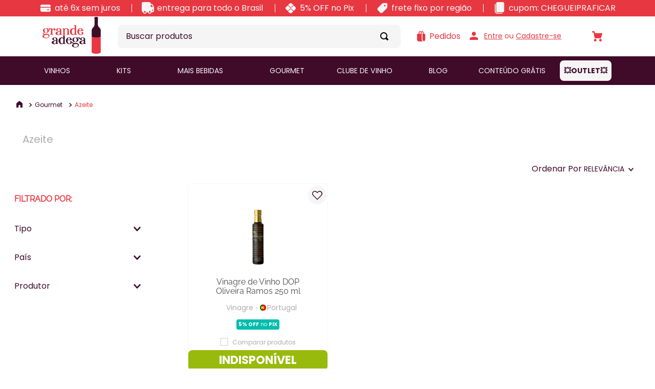

--- FILE ---
content_type: text/html; charset=utf-8
request_url: https://www.google.com/recaptcha/enterprise/anchor?ar=1&k=6LdV7CIpAAAAAPUrHXWlFArQ5hSiNQJk6Ja-vcYM&co=aHR0cHM6Ly93d3cuZ3JhbmRlYWRlZ2EuY29tLmJyOjQ0Mw..&hl=pt-BR&v=N67nZn4AqZkNcbeMu4prBgzg&size=invisible&anchor-ms=20000&execute-ms=30000&cb=cnueyhqmj5jh
body_size: 48969
content:
<!DOCTYPE HTML><html dir="ltr" lang="pt-BR"><head><meta http-equiv="Content-Type" content="text/html; charset=UTF-8">
<meta http-equiv="X-UA-Compatible" content="IE=edge">
<title>reCAPTCHA</title>
<style type="text/css">
/* cyrillic-ext */
@font-face {
  font-family: 'Roboto';
  font-style: normal;
  font-weight: 400;
  font-stretch: 100%;
  src: url(//fonts.gstatic.com/s/roboto/v48/KFO7CnqEu92Fr1ME7kSn66aGLdTylUAMa3GUBHMdazTgWw.woff2) format('woff2');
  unicode-range: U+0460-052F, U+1C80-1C8A, U+20B4, U+2DE0-2DFF, U+A640-A69F, U+FE2E-FE2F;
}
/* cyrillic */
@font-face {
  font-family: 'Roboto';
  font-style: normal;
  font-weight: 400;
  font-stretch: 100%;
  src: url(//fonts.gstatic.com/s/roboto/v48/KFO7CnqEu92Fr1ME7kSn66aGLdTylUAMa3iUBHMdazTgWw.woff2) format('woff2');
  unicode-range: U+0301, U+0400-045F, U+0490-0491, U+04B0-04B1, U+2116;
}
/* greek-ext */
@font-face {
  font-family: 'Roboto';
  font-style: normal;
  font-weight: 400;
  font-stretch: 100%;
  src: url(//fonts.gstatic.com/s/roboto/v48/KFO7CnqEu92Fr1ME7kSn66aGLdTylUAMa3CUBHMdazTgWw.woff2) format('woff2');
  unicode-range: U+1F00-1FFF;
}
/* greek */
@font-face {
  font-family: 'Roboto';
  font-style: normal;
  font-weight: 400;
  font-stretch: 100%;
  src: url(//fonts.gstatic.com/s/roboto/v48/KFO7CnqEu92Fr1ME7kSn66aGLdTylUAMa3-UBHMdazTgWw.woff2) format('woff2');
  unicode-range: U+0370-0377, U+037A-037F, U+0384-038A, U+038C, U+038E-03A1, U+03A3-03FF;
}
/* math */
@font-face {
  font-family: 'Roboto';
  font-style: normal;
  font-weight: 400;
  font-stretch: 100%;
  src: url(//fonts.gstatic.com/s/roboto/v48/KFO7CnqEu92Fr1ME7kSn66aGLdTylUAMawCUBHMdazTgWw.woff2) format('woff2');
  unicode-range: U+0302-0303, U+0305, U+0307-0308, U+0310, U+0312, U+0315, U+031A, U+0326-0327, U+032C, U+032F-0330, U+0332-0333, U+0338, U+033A, U+0346, U+034D, U+0391-03A1, U+03A3-03A9, U+03B1-03C9, U+03D1, U+03D5-03D6, U+03F0-03F1, U+03F4-03F5, U+2016-2017, U+2034-2038, U+203C, U+2040, U+2043, U+2047, U+2050, U+2057, U+205F, U+2070-2071, U+2074-208E, U+2090-209C, U+20D0-20DC, U+20E1, U+20E5-20EF, U+2100-2112, U+2114-2115, U+2117-2121, U+2123-214F, U+2190, U+2192, U+2194-21AE, U+21B0-21E5, U+21F1-21F2, U+21F4-2211, U+2213-2214, U+2216-22FF, U+2308-230B, U+2310, U+2319, U+231C-2321, U+2336-237A, U+237C, U+2395, U+239B-23B7, U+23D0, U+23DC-23E1, U+2474-2475, U+25AF, U+25B3, U+25B7, U+25BD, U+25C1, U+25CA, U+25CC, U+25FB, U+266D-266F, U+27C0-27FF, U+2900-2AFF, U+2B0E-2B11, U+2B30-2B4C, U+2BFE, U+3030, U+FF5B, U+FF5D, U+1D400-1D7FF, U+1EE00-1EEFF;
}
/* symbols */
@font-face {
  font-family: 'Roboto';
  font-style: normal;
  font-weight: 400;
  font-stretch: 100%;
  src: url(//fonts.gstatic.com/s/roboto/v48/KFO7CnqEu92Fr1ME7kSn66aGLdTylUAMaxKUBHMdazTgWw.woff2) format('woff2');
  unicode-range: U+0001-000C, U+000E-001F, U+007F-009F, U+20DD-20E0, U+20E2-20E4, U+2150-218F, U+2190, U+2192, U+2194-2199, U+21AF, U+21E6-21F0, U+21F3, U+2218-2219, U+2299, U+22C4-22C6, U+2300-243F, U+2440-244A, U+2460-24FF, U+25A0-27BF, U+2800-28FF, U+2921-2922, U+2981, U+29BF, U+29EB, U+2B00-2BFF, U+4DC0-4DFF, U+FFF9-FFFB, U+10140-1018E, U+10190-1019C, U+101A0, U+101D0-101FD, U+102E0-102FB, U+10E60-10E7E, U+1D2C0-1D2D3, U+1D2E0-1D37F, U+1F000-1F0FF, U+1F100-1F1AD, U+1F1E6-1F1FF, U+1F30D-1F30F, U+1F315, U+1F31C, U+1F31E, U+1F320-1F32C, U+1F336, U+1F378, U+1F37D, U+1F382, U+1F393-1F39F, U+1F3A7-1F3A8, U+1F3AC-1F3AF, U+1F3C2, U+1F3C4-1F3C6, U+1F3CA-1F3CE, U+1F3D4-1F3E0, U+1F3ED, U+1F3F1-1F3F3, U+1F3F5-1F3F7, U+1F408, U+1F415, U+1F41F, U+1F426, U+1F43F, U+1F441-1F442, U+1F444, U+1F446-1F449, U+1F44C-1F44E, U+1F453, U+1F46A, U+1F47D, U+1F4A3, U+1F4B0, U+1F4B3, U+1F4B9, U+1F4BB, U+1F4BF, U+1F4C8-1F4CB, U+1F4D6, U+1F4DA, U+1F4DF, U+1F4E3-1F4E6, U+1F4EA-1F4ED, U+1F4F7, U+1F4F9-1F4FB, U+1F4FD-1F4FE, U+1F503, U+1F507-1F50B, U+1F50D, U+1F512-1F513, U+1F53E-1F54A, U+1F54F-1F5FA, U+1F610, U+1F650-1F67F, U+1F687, U+1F68D, U+1F691, U+1F694, U+1F698, U+1F6AD, U+1F6B2, U+1F6B9-1F6BA, U+1F6BC, U+1F6C6-1F6CF, U+1F6D3-1F6D7, U+1F6E0-1F6EA, U+1F6F0-1F6F3, U+1F6F7-1F6FC, U+1F700-1F7FF, U+1F800-1F80B, U+1F810-1F847, U+1F850-1F859, U+1F860-1F887, U+1F890-1F8AD, U+1F8B0-1F8BB, U+1F8C0-1F8C1, U+1F900-1F90B, U+1F93B, U+1F946, U+1F984, U+1F996, U+1F9E9, U+1FA00-1FA6F, U+1FA70-1FA7C, U+1FA80-1FA89, U+1FA8F-1FAC6, U+1FACE-1FADC, U+1FADF-1FAE9, U+1FAF0-1FAF8, U+1FB00-1FBFF;
}
/* vietnamese */
@font-face {
  font-family: 'Roboto';
  font-style: normal;
  font-weight: 400;
  font-stretch: 100%;
  src: url(//fonts.gstatic.com/s/roboto/v48/KFO7CnqEu92Fr1ME7kSn66aGLdTylUAMa3OUBHMdazTgWw.woff2) format('woff2');
  unicode-range: U+0102-0103, U+0110-0111, U+0128-0129, U+0168-0169, U+01A0-01A1, U+01AF-01B0, U+0300-0301, U+0303-0304, U+0308-0309, U+0323, U+0329, U+1EA0-1EF9, U+20AB;
}
/* latin-ext */
@font-face {
  font-family: 'Roboto';
  font-style: normal;
  font-weight: 400;
  font-stretch: 100%;
  src: url(//fonts.gstatic.com/s/roboto/v48/KFO7CnqEu92Fr1ME7kSn66aGLdTylUAMa3KUBHMdazTgWw.woff2) format('woff2');
  unicode-range: U+0100-02BA, U+02BD-02C5, U+02C7-02CC, U+02CE-02D7, U+02DD-02FF, U+0304, U+0308, U+0329, U+1D00-1DBF, U+1E00-1E9F, U+1EF2-1EFF, U+2020, U+20A0-20AB, U+20AD-20C0, U+2113, U+2C60-2C7F, U+A720-A7FF;
}
/* latin */
@font-face {
  font-family: 'Roboto';
  font-style: normal;
  font-weight: 400;
  font-stretch: 100%;
  src: url(//fonts.gstatic.com/s/roboto/v48/KFO7CnqEu92Fr1ME7kSn66aGLdTylUAMa3yUBHMdazQ.woff2) format('woff2');
  unicode-range: U+0000-00FF, U+0131, U+0152-0153, U+02BB-02BC, U+02C6, U+02DA, U+02DC, U+0304, U+0308, U+0329, U+2000-206F, U+20AC, U+2122, U+2191, U+2193, U+2212, U+2215, U+FEFF, U+FFFD;
}
/* cyrillic-ext */
@font-face {
  font-family: 'Roboto';
  font-style: normal;
  font-weight: 500;
  font-stretch: 100%;
  src: url(//fonts.gstatic.com/s/roboto/v48/KFO7CnqEu92Fr1ME7kSn66aGLdTylUAMa3GUBHMdazTgWw.woff2) format('woff2');
  unicode-range: U+0460-052F, U+1C80-1C8A, U+20B4, U+2DE0-2DFF, U+A640-A69F, U+FE2E-FE2F;
}
/* cyrillic */
@font-face {
  font-family: 'Roboto';
  font-style: normal;
  font-weight: 500;
  font-stretch: 100%;
  src: url(//fonts.gstatic.com/s/roboto/v48/KFO7CnqEu92Fr1ME7kSn66aGLdTylUAMa3iUBHMdazTgWw.woff2) format('woff2');
  unicode-range: U+0301, U+0400-045F, U+0490-0491, U+04B0-04B1, U+2116;
}
/* greek-ext */
@font-face {
  font-family: 'Roboto';
  font-style: normal;
  font-weight: 500;
  font-stretch: 100%;
  src: url(//fonts.gstatic.com/s/roboto/v48/KFO7CnqEu92Fr1ME7kSn66aGLdTylUAMa3CUBHMdazTgWw.woff2) format('woff2');
  unicode-range: U+1F00-1FFF;
}
/* greek */
@font-face {
  font-family: 'Roboto';
  font-style: normal;
  font-weight: 500;
  font-stretch: 100%;
  src: url(//fonts.gstatic.com/s/roboto/v48/KFO7CnqEu92Fr1ME7kSn66aGLdTylUAMa3-UBHMdazTgWw.woff2) format('woff2');
  unicode-range: U+0370-0377, U+037A-037F, U+0384-038A, U+038C, U+038E-03A1, U+03A3-03FF;
}
/* math */
@font-face {
  font-family: 'Roboto';
  font-style: normal;
  font-weight: 500;
  font-stretch: 100%;
  src: url(//fonts.gstatic.com/s/roboto/v48/KFO7CnqEu92Fr1ME7kSn66aGLdTylUAMawCUBHMdazTgWw.woff2) format('woff2');
  unicode-range: U+0302-0303, U+0305, U+0307-0308, U+0310, U+0312, U+0315, U+031A, U+0326-0327, U+032C, U+032F-0330, U+0332-0333, U+0338, U+033A, U+0346, U+034D, U+0391-03A1, U+03A3-03A9, U+03B1-03C9, U+03D1, U+03D5-03D6, U+03F0-03F1, U+03F4-03F5, U+2016-2017, U+2034-2038, U+203C, U+2040, U+2043, U+2047, U+2050, U+2057, U+205F, U+2070-2071, U+2074-208E, U+2090-209C, U+20D0-20DC, U+20E1, U+20E5-20EF, U+2100-2112, U+2114-2115, U+2117-2121, U+2123-214F, U+2190, U+2192, U+2194-21AE, U+21B0-21E5, U+21F1-21F2, U+21F4-2211, U+2213-2214, U+2216-22FF, U+2308-230B, U+2310, U+2319, U+231C-2321, U+2336-237A, U+237C, U+2395, U+239B-23B7, U+23D0, U+23DC-23E1, U+2474-2475, U+25AF, U+25B3, U+25B7, U+25BD, U+25C1, U+25CA, U+25CC, U+25FB, U+266D-266F, U+27C0-27FF, U+2900-2AFF, U+2B0E-2B11, U+2B30-2B4C, U+2BFE, U+3030, U+FF5B, U+FF5D, U+1D400-1D7FF, U+1EE00-1EEFF;
}
/* symbols */
@font-face {
  font-family: 'Roboto';
  font-style: normal;
  font-weight: 500;
  font-stretch: 100%;
  src: url(//fonts.gstatic.com/s/roboto/v48/KFO7CnqEu92Fr1ME7kSn66aGLdTylUAMaxKUBHMdazTgWw.woff2) format('woff2');
  unicode-range: U+0001-000C, U+000E-001F, U+007F-009F, U+20DD-20E0, U+20E2-20E4, U+2150-218F, U+2190, U+2192, U+2194-2199, U+21AF, U+21E6-21F0, U+21F3, U+2218-2219, U+2299, U+22C4-22C6, U+2300-243F, U+2440-244A, U+2460-24FF, U+25A0-27BF, U+2800-28FF, U+2921-2922, U+2981, U+29BF, U+29EB, U+2B00-2BFF, U+4DC0-4DFF, U+FFF9-FFFB, U+10140-1018E, U+10190-1019C, U+101A0, U+101D0-101FD, U+102E0-102FB, U+10E60-10E7E, U+1D2C0-1D2D3, U+1D2E0-1D37F, U+1F000-1F0FF, U+1F100-1F1AD, U+1F1E6-1F1FF, U+1F30D-1F30F, U+1F315, U+1F31C, U+1F31E, U+1F320-1F32C, U+1F336, U+1F378, U+1F37D, U+1F382, U+1F393-1F39F, U+1F3A7-1F3A8, U+1F3AC-1F3AF, U+1F3C2, U+1F3C4-1F3C6, U+1F3CA-1F3CE, U+1F3D4-1F3E0, U+1F3ED, U+1F3F1-1F3F3, U+1F3F5-1F3F7, U+1F408, U+1F415, U+1F41F, U+1F426, U+1F43F, U+1F441-1F442, U+1F444, U+1F446-1F449, U+1F44C-1F44E, U+1F453, U+1F46A, U+1F47D, U+1F4A3, U+1F4B0, U+1F4B3, U+1F4B9, U+1F4BB, U+1F4BF, U+1F4C8-1F4CB, U+1F4D6, U+1F4DA, U+1F4DF, U+1F4E3-1F4E6, U+1F4EA-1F4ED, U+1F4F7, U+1F4F9-1F4FB, U+1F4FD-1F4FE, U+1F503, U+1F507-1F50B, U+1F50D, U+1F512-1F513, U+1F53E-1F54A, U+1F54F-1F5FA, U+1F610, U+1F650-1F67F, U+1F687, U+1F68D, U+1F691, U+1F694, U+1F698, U+1F6AD, U+1F6B2, U+1F6B9-1F6BA, U+1F6BC, U+1F6C6-1F6CF, U+1F6D3-1F6D7, U+1F6E0-1F6EA, U+1F6F0-1F6F3, U+1F6F7-1F6FC, U+1F700-1F7FF, U+1F800-1F80B, U+1F810-1F847, U+1F850-1F859, U+1F860-1F887, U+1F890-1F8AD, U+1F8B0-1F8BB, U+1F8C0-1F8C1, U+1F900-1F90B, U+1F93B, U+1F946, U+1F984, U+1F996, U+1F9E9, U+1FA00-1FA6F, U+1FA70-1FA7C, U+1FA80-1FA89, U+1FA8F-1FAC6, U+1FACE-1FADC, U+1FADF-1FAE9, U+1FAF0-1FAF8, U+1FB00-1FBFF;
}
/* vietnamese */
@font-face {
  font-family: 'Roboto';
  font-style: normal;
  font-weight: 500;
  font-stretch: 100%;
  src: url(//fonts.gstatic.com/s/roboto/v48/KFO7CnqEu92Fr1ME7kSn66aGLdTylUAMa3OUBHMdazTgWw.woff2) format('woff2');
  unicode-range: U+0102-0103, U+0110-0111, U+0128-0129, U+0168-0169, U+01A0-01A1, U+01AF-01B0, U+0300-0301, U+0303-0304, U+0308-0309, U+0323, U+0329, U+1EA0-1EF9, U+20AB;
}
/* latin-ext */
@font-face {
  font-family: 'Roboto';
  font-style: normal;
  font-weight: 500;
  font-stretch: 100%;
  src: url(//fonts.gstatic.com/s/roboto/v48/KFO7CnqEu92Fr1ME7kSn66aGLdTylUAMa3KUBHMdazTgWw.woff2) format('woff2');
  unicode-range: U+0100-02BA, U+02BD-02C5, U+02C7-02CC, U+02CE-02D7, U+02DD-02FF, U+0304, U+0308, U+0329, U+1D00-1DBF, U+1E00-1E9F, U+1EF2-1EFF, U+2020, U+20A0-20AB, U+20AD-20C0, U+2113, U+2C60-2C7F, U+A720-A7FF;
}
/* latin */
@font-face {
  font-family: 'Roboto';
  font-style: normal;
  font-weight: 500;
  font-stretch: 100%;
  src: url(//fonts.gstatic.com/s/roboto/v48/KFO7CnqEu92Fr1ME7kSn66aGLdTylUAMa3yUBHMdazQ.woff2) format('woff2');
  unicode-range: U+0000-00FF, U+0131, U+0152-0153, U+02BB-02BC, U+02C6, U+02DA, U+02DC, U+0304, U+0308, U+0329, U+2000-206F, U+20AC, U+2122, U+2191, U+2193, U+2212, U+2215, U+FEFF, U+FFFD;
}
/* cyrillic-ext */
@font-face {
  font-family: 'Roboto';
  font-style: normal;
  font-weight: 900;
  font-stretch: 100%;
  src: url(//fonts.gstatic.com/s/roboto/v48/KFO7CnqEu92Fr1ME7kSn66aGLdTylUAMa3GUBHMdazTgWw.woff2) format('woff2');
  unicode-range: U+0460-052F, U+1C80-1C8A, U+20B4, U+2DE0-2DFF, U+A640-A69F, U+FE2E-FE2F;
}
/* cyrillic */
@font-face {
  font-family: 'Roboto';
  font-style: normal;
  font-weight: 900;
  font-stretch: 100%;
  src: url(//fonts.gstatic.com/s/roboto/v48/KFO7CnqEu92Fr1ME7kSn66aGLdTylUAMa3iUBHMdazTgWw.woff2) format('woff2');
  unicode-range: U+0301, U+0400-045F, U+0490-0491, U+04B0-04B1, U+2116;
}
/* greek-ext */
@font-face {
  font-family: 'Roboto';
  font-style: normal;
  font-weight: 900;
  font-stretch: 100%;
  src: url(//fonts.gstatic.com/s/roboto/v48/KFO7CnqEu92Fr1ME7kSn66aGLdTylUAMa3CUBHMdazTgWw.woff2) format('woff2');
  unicode-range: U+1F00-1FFF;
}
/* greek */
@font-face {
  font-family: 'Roboto';
  font-style: normal;
  font-weight: 900;
  font-stretch: 100%;
  src: url(//fonts.gstatic.com/s/roboto/v48/KFO7CnqEu92Fr1ME7kSn66aGLdTylUAMa3-UBHMdazTgWw.woff2) format('woff2');
  unicode-range: U+0370-0377, U+037A-037F, U+0384-038A, U+038C, U+038E-03A1, U+03A3-03FF;
}
/* math */
@font-face {
  font-family: 'Roboto';
  font-style: normal;
  font-weight: 900;
  font-stretch: 100%;
  src: url(//fonts.gstatic.com/s/roboto/v48/KFO7CnqEu92Fr1ME7kSn66aGLdTylUAMawCUBHMdazTgWw.woff2) format('woff2');
  unicode-range: U+0302-0303, U+0305, U+0307-0308, U+0310, U+0312, U+0315, U+031A, U+0326-0327, U+032C, U+032F-0330, U+0332-0333, U+0338, U+033A, U+0346, U+034D, U+0391-03A1, U+03A3-03A9, U+03B1-03C9, U+03D1, U+03D5-03D6, U+03F0-03F1, U+03F4-03F5, U+2016-2017, U+2034-2038, U+203C, U+2040, U+2043, U+2047, U+2050, U+2057, U+205F, U+2070-2071, U+2074-208E, U+2090-209C, U+20D0-20DC, U+20E1, U+20E5-20EF, U+2100-2112, U+2114-2115, U+2117-2121, U+2123-214F, U+2190, U+2192, U+2194-21AE, U+21B0-21E5, U+21F1-21F2, U+21F4-2211, U+2213-2214, U+2216-22FF, U+2308-230B, U+2310, U+2319, U+231C-2321, U+2336-237A, U+237C, U+2395, U+239B-23B7, U+23D0, U+23DC-23E1, U+2474-2475, U+25AF, U+25B3, U+25B7, U+25BD, U+25C1, U+25CA, U+25CC, U+25FB, U+266D-266F, U+27C0-27FF, U+2900-2AFF, U+2B0E-2B11, U+2B30-2B4C, U+2BFE, U+3030, U+FF5B, U+FF5D, U+1D400-1D7FF, U+1EE00-1EEFF;
}
/* symbols */
@font-face {
  font-family: 'Roboto';
  font-style: normal;
  font-weight: 900;
  font-stretch: 100%;
  src: url(//fonts.gstatic.com/s/roboto/v48/KFO7CnqEu92Fr1ME7kSn66aGLdTylUAMaxKUBHMdazTgWw.woff2) format('woff2');
  unicode-range: U+0001-000C, U+000E-001F, U+007F-009F, U+20DD-20E0, U+20E2-20E4, U+2150-218F, U+2190, U+2192, U+2194-2199, U+21AF, U+21E6-21F0, U+21F3, U+2218-2219, U+2299, U+22C4-22C6, U+2300-243F, U+2440-244A, U+2460-24FF, U+25A0-27BF, U+2800-28FF, U+2921-2922, U+2981, U+29BF, U+29EB, U+2B00-2BFF, U+4DC0-4DFF, U+FFF9-FFFB, U+10140-1018E, U+10190-1019C, U+101A0, U+101D0-101FD, U+102E0-102FB, U+10E60-10E7E, U+1D2C0-1D2D3, U+1D2E0-1D37F, U+1F000-1F0FF, U+1F100-1F1AD, U+1F1E6-1F1FF, U+1F30D-1F30F, U+1F315, U+1F31C, U+1F31E, U+1F320-1F32C, U+1F336, U+1F378, U+1F37D, U+1F382, U+1F393-1F39F, U+1F3A7-1F3A8, U+1F3AC-1F3AF, U+1F3C2, U+1F3C4-1F3C6, U+1F3CA-1F3CE, U+1F3D4-1F3E0, U+1F3ED, U+1F3F1-1F3F3, U+1F3F5-1F3F7, U+1F408, U+1F415, U+1F41F, U+1F426, U+1F43F, U+1F441-1F442, U+1F444, U+1F446-1F449, U+1F44C-1F44E, U+1F453, U+1F46A, U+1F47D, U+1F4A3, U+1F4B0, U+1F4B3, U+1F4B9, U+1F4BB, U+1F4BF, U+1F4C8-1F4CB, U+1F4D6, U+1F4DA, U+1F4DF, U+1F4E3-1F4E6, U+1F4EA-1F4ED, U+1F4F7, U+1F4F9-1F4FB, U+1F4FD-1F4FE, U+1F503, U+1F507-1F50B, U+1F50D, U+1F512-1F513, U+1F53E-1F54A, U+1F54F-1F5FA, U+1F610, U+1F650-1F67F, U+1F687, U+1F68D, U+1F691, U+1F694, U+1F698, U+1F6AD, U+1F6B2, U+1F6B9-1F6BA, U+1F6BC, U+1F6C6-1F6CF, U+1F6D3-1F6D7, U+1F6E0-1F6EA, U+1F6F0-1F6F3, U+1F6F7-1F6FC, U+1F700-1F7FF, U+1F800-1F80B, U+1F810-1F847, U+1F850-1F859, U+1F860-1F887, U+1F890-1F8AD, U+1F8B0-1F8BB, U+1F8C0-1F8C1, U+1F900-1F90B, U+1F93B, U+1F946, U+1F984, U+1F996, U+1F9E9, U+1FA00-1FA6F, U+1FA70-1FA7C, U+1FA80-1FA89, U+1FA8F-1FAC6, U+1FACE-1FADC, U+1FADF-1FAE9, U+1FAF0-1FAF8, U+1FB00-1FBFF;
}
/* vietnamese */
@font-face {
  font-family: 'Roboto';
  font-style: normal;
  font-weight: 900;
  font-stretch: 100%;
  src: url(//fonts.gstatic.com/s/roboto/v48/KFO7CnqEu92Fr1ME7kSn66aGLdTylUAMa3OUBHMdazTgWw.woff2) format('woff2');
  unicode-range: U+0102-0103, U+0110-0111, U+0128-0129, U+0168-0169, U+01A0-01A1, U+01AF-01B0, U+0300-0301, U+0303-0304, U+0308-0309, U+0323, U+0329, U+1EA0-1EF9, U+20AB;
}
/* latin-ext */
@font-face {
  font-family: 'Roboto';
  font-style: normal;
  font-weight: 900;
  font-stretch: 100%;
  src: url(//fonts.gstatic.com/s/roboto/v48/KFO7CnqEu92Fr1ME7kSn66aGLdTylUAMa3KUBHMdazTgWw.woff2) format('woff2');
  unicode-range: U+0100-02BA, U+02BD-02C5, U+02C7-02CC, U+02CE-02D7, U+02DD-02FF, U+0304, U+0308, U+0329, U+1D00-1DBF, U+1E00-1E9F, U+1EF2-1EFF, U+2020, U+20A0-20AB, U+20AD-20C0, U+2113, U+2C60-2C7F, U+A720-A7FF;
}
/* latin */
@font-face {
  font-family: 'Roboto';
  font-style: normal;
  font-weight: 900;
  font-stretch: 100%;
  src: url(//fonts.gstatic.com/s/roboto/v48/KFO7CnqEu92Fr1ME7kSn66aGLdTylUAMa3yUBHMdazQ.woff2) format('woff2');
  unicode-range: U+0000-00FF, U+0131, U+0152-0153, U+02BB-02BC, U+02C6, U+02DA, U+02DC, U+0304, U+0308, U+0329, U+2000-206F, U+20AC, U+2122, U+2191, U+2193, U+2212, U+2215, U+FEFF, U+FFFD;
}

</style>
<link rel="stylesheet" type="text/css" href="https://www.gstatic.com/recaptcha/releases/N67nZn4AqZkNcbeMu4prBgzg/styles__ltr.css">
<script nonce="u0ZPtwJeQN65uhBjdQCH9w" type="text/javascript">window['__recaptcha_api'] = 'https://www.google.com/recaptcha/enterprise/';</script>
<script type="text/javascript" src="https://www.gstatic.com/recaptcha/releases/N67nZn4AqZkNcbeMu4prBgzg/recaptcha__pt_br.js" nonce="u0ZPtwJeQN65uhBjdQCH9w">
      
    </script></head>
<body><div id="rc-anchor-alert" class="rc-anchor-alert"></div>
<input type="hidden" id="recaptcha-token" value="[base64]">
<script type="text/javascript" nonce="u0ZPtwJeQN65uhBjdQCH9w">
      recaptcha.anchor.Main.init("[\x22ainput\x22,[\x22bgdata\x22,\x22\x22,\[base64]/[base64]/[base64]/[base64]/[base64]/[base64]/KGcoTywyNTMsTy5PKSxVRyhPLEMpKTpnKE8sMjUzLEMpLE8pKSxsKSksTykpfSxieT1mdW5jdGlvbihDLE8sdSxsKXtmb3IobD0odT1SKEMpLDApO08+MDtPLS0pbD1sPDw4fFooQyk7ZyhDLHUsbCl9LFVHPWZ1bmN0aW9uKEMsTyl7Qy5pLmxlbmd0aD4xMDQ/[base64]/[base64]/[base64]/[base64]/[base64]/[base64]/[base64]\\u003d\x22,\[base64]\\u003d\\u003d\x22,\x22w6M1VkzCucKawrTClcOtwrgZJsO7w7bDqXkHwq/DpsOmwo7DsEgaLMK2wooCBT9JBcOvw6vDjsKGwpZqViJSw4sFw4XClivCnRF1RcOzw6PCnCLCjsKbV8OOfcO9woB2wq5vOS8ew5DCv0HCrMOQEsOVw7Vww79jCcOCwqh+wqTDmgVMLhYGfnZIw4F/YsK+w4FRw6nDrsONw7oJw5TDtXTClsKOwr/DoSTDmCQXw6skFFHDsUxnw6nDtkPCjgHCqMOPwrPCh8KMAMK8wqJVwpYCZ2V7cUlaw4Fiw7PDilfDtMOhwpbCsMK2wrDDiMKVf31CGwAKNUhAE33DlMKpwq0Rw41dFMKna8Oow7PCr8OwJ8Otwq/CgUweBcOIAm/CkVAvw7jDuwjChV0tQsOSw6ESw7/[base64]/P8KXHjHCusKzLsKSwo3DpsOXw7IIw5LDtsOowrpCNh4hwr3DpMOTXXzDhMOYXcOjwpkAQMOlbE1JbxDDv8KrW8KDwrnCgMOabVvCkSnDn3fCtzJOQcOQB8OKwpLDn8O7woxQwrpMV2Z+OMOMwpMBGcOubxPCi8KfYFLDmA4zRGhmK0zCsMKAwqA/BRzCrcKSc3/Duh/[base64]/[base64]/Cp8KKPGgxwpTCucKGw6nDsQHCmsOJI8O9RigIFhNwZMOgwo7Dpnh2GDHDpcOWwrXDgsKCOMKrw5RkYwfCpsOSWScxwonCs8Krwppzw4ciw6vCvsOVaUQTbcODM8OWw5DDvMOEQ8K6w5IIA8K+wrjDjSoEf8K4UsOpPsOkM8K7AQLDl8O/XERWOxNgwqBLByxhCsK7wqBiQC9uw48Mw5XCtR/Dt3wHwrN3RwLCn8KFwpkZKMOZwr8DwpXDhHLCkzxOE1nCq8KnFcO8M0bDnXXDkxArw5zCskxNB8K6wqA8TBDDg8KpwrPDpcO4w5jCnMOqecO1OsKFfMO0QcOdwrJ/QMKVWChYw6HDkSTDgMKhc8Ojw4AmVMOQacOcw5gFw547woPCrcK7f2TDvSXCsU8iwoLCrHnCiMO0UMOAwps/TsKLB3dewok9UsO6JgYGXUVNwpnCoMKjw6vChSEjdcKqwp57CXzDhU84csO5XMKzwolOwpdKw4RDwr/DkMOPEMOResKUwoDDiWzDul04wp3CiMKmMcOyUMOeXcOmScOEDsK1bMOhDjF3WMO/eS1RNgcZwqNOO8Oaw5vCm8OuwpvChGjDom/DqcO9fMObaF95w5QgBTApXcKiwqFWBcOuw53DrsOkIER8ecKIwpvDoERTwonCjifCvi8kw7duGDo7w6bDtG1hW2zCqCpuw67CqjHDk3oXw5BJFMOMwpjDqh/Dg8KWwpAJwqrComlJwpNSWsO3ZcKrWcKFWyzDiwtBVGE5BsOrESgyw4bCr0/DhsKzw5/[base64]/[base64]/wrxqwqsPwo12w7twIADCkCPCs8KBwq0mw4tnw6fCk2Aew6DClg/DrsK8w7/ClHLDjQLCrsOuOzFrPMOhw6xVwo7DqsOGw4A7wpBow6sEYsOXwpnDnsKiNF7CocOHwr0Rw4TDvw0qw5/[base64]/ChUJoHsKVw4/[base64]/[base64]/[base64]/Cs8KLwpl5w6ZEwovCg0RYT8K+AF16wrUUw7c4wr7CqiAGa8K7w4xvwq/DscOVw7DCuw54L1vDhcKowoEawr7Cjy46esOiLcOew6tRw41baQLDosK6wqDCujMYw5TCgH5qwrbDnUd7wr3Dh2YKwpQhL2/Cu1TDu8OCwr/CnsKKw6kKwoLCjMKTDkjDg8KTMMKTwo5iw7UBw73Cn18iwq0Ew47DnT5Cw7PCpcKpw7lObn/CrHVRw4bCkF/DrnnCscOyL8KffsO4wq3ClMKswrLCvsKLCcK/[base64]/[base64]/DoMOTK8OEw50tfsK7w6xFw5sxw5rDmMOdw4lxJMOuw6bCnMO1w5N8wqHCm8Oew4LDj0TCjT4DJgDDrm5zcS13CsOGWcOiw7gOwpxmw73DkhQGw4UbwpHDm1fCvMKSwr3DksOfJ8OBw518wrtPGk5DP8Oxw4xawpfDhsKMwpLDlSvDlsOeTSIWX8KzEDB9fh8+VT/DsBwTw6bCjF4OHcKIHMO3w4HCj3HCinF8wqMvS8KpJwt3wpdUAgXDnMKtw7U0wqRVcQfDs0g1LMOUw7czX8OREmnCmsKewq3DkgPDjMOEwpJyw7hpX8OmTsKzw4vDs8OuOhLCmcOlw7nCiMOXFRfCqFfDmjhRwqIawq/CgcKjWkPDom7CrsORcgPCvsO/wrJEMMOZw54Ow7slJUk6XcKbcXzCt8OZw6VIw7nDvsKXw7QqDgHDgW3Cvw00w5UpwrMAGC8Jw7JScRzDjy03w4/[base64]/AwTDnj4qwqzDnSXCmXTCknRPwrwvw7PDoyVxFnEmT8KWB2gvScO2wrsNwrk5w6gJwpIgSxrDhAVAJcODQsK/[base64]/DgsO+T1DCq3s9w4Z8bcKdBcKbfHYdUHTCk27ChMOTaVnCh0/DjzhfJ8KEw4kGw5HCv8KvSSBDP3dVO8Osw4vDh8OswpvDqE9pw45rP3/CuMKRBFTDhcKywq0HNMKnwofCrkV9W8KRIQjDrgrDhcOFTSBcwqp5eGrCqScswqDDsiTDnHAGw5hfwq7Cs3INIsK8A8Kawogswo4NwoE8wofDv8KVwrTCuBzDtsOzBCfDqcOXM8KVbUnDiTshwopEB8K+w6bCksODw55nwp98woEKXxrDrmDCqVJXwpLDm8OxTMK/e1E6w40Cwp/CscOrwqjCrsKewr/ChcK4wp9nw5JiAygxwrEvbcOBw6XDtA07FRMCVsODwrjDm8O/HkDDtGHDjQF4FsKhw4jDlMKawrvDu1o6wqjDuMOGMcObwpQYFi/[base64]/wqJ3e8OGw73Crw5Cw5nDh8OfJ8KrCQ/CliTCtHJYwodywowHIMOzZUl/wozCiMO1wrTDjcOhwqzDssOSG8K/aMKcwrPCrsKfwoPDgsOFJsOAwrhLwoFxJsOQw7TCtsOBw5zDsMKaw7vCigRxw5bCmVJXLgbCryjChC0nwqPCl8ORe8OJwqHDtsKvwoknV3TDkAXChcKvw7DDvzcmw6MFdMKwwqTCpMKuw7nDkcK5I8OZKsOqw6TDgMK3w5fCrz7Dtlg2w57DhBTCtlcYw5LCojgDwo/Dr1o3wq7Co0fCu3HDtcK4WcO/UMKsNsKuw4sbwonDg3vCvMOpw6Esw4IcJSwIwrJ/G3Z2w71iwpFUw6ssw53Ch8K0dMOZwpfDqsKnIsO/e0d1P8OWBhTDsDbDnjjChcOSL8OrEMOlwpwQw7PCj13CoMOxwovDpMOheV9YwrEiwqfDq8K5w6R6MmY7XcKQcBTDjMOxZFfCoMO5RMKnd3TDnDUNZ8KVw7rCgg/[base64]/w78FdFLCu8KtI0fDi8Ocw45zw77Dt8KQw59SSSsIw6nCmBNxw71oRQk0w5/DpMKnwpnDscKKwrpswo/[base64]/wrtLwqjCpEBLw4HDkMK6GB4iw7zCoWjDmxHCgMOxwo/CpXxRwoN8wr7DhcO1FsKSUcO5UVJjGQ43c8K2wpIzwrArPVdwZMORLHMoCxHDrxdETcO0CBoiGMKEBFnCsXrCjFUBw6hMwonCi8K4w59vwofDgQVINgNvwr3Ck8OQw4rDu3DCjRzCj8O3wod0wr/Cvw1LwqHCqTfDssK+w4TDlWkqwqEAw6RXw6jDml/[base64]/[base64]/CugfDtMOFVsKQRcKywrnCvsKqwrTCjSkXw7Faw7V0S3gLwovDlsK1IHhtV8OTwoxaX8KywpbCkg7DnMOsN8K0bsKwfsKRWcKXw7ZJwrpdw6M6w4w9wrM5WTzDgQnCqjRrwqo6w5woBDjCiMKJwpfCpMOgM0vDpw/Dl8Kkw6vCr3dJwqnDn8K6DMKDZsOvwrPDtEhLwojCpVXDqcONwoDCiMKrCsKmGSIrw5jDhEZXwp01wqRIN05/c2XDrcKxwqlNbA9bw7rChADDmibDlAwTGHBvbCAOw5dqw6fDsMO8wpnCksOxS8O9w54XwoU6wrtbwofDn8Obwp7DksKdKsKbDiY/d0BkTsO8w6Fgw78KwqsGwqbCpRALTmUFRcKrBMK1VGzCnsO2YmFmwqHCscORwrDCvkXDhmXCqsOWwpbCnMK1wpYzwo7DicOzwonCq0FWa8KWwrDDqcO8w5QyVsKqw5vCucOfw5MlEsO+AiTCmFA/[base64]/CqsKRw60hw4NUIsKMIUDDssOBb8OUw5rDnTTCrsO1wqQfNcOyERbCg8OuPURWOMOEw5/CrSzDq8OhHE4CwpjCumbCrcONwr3DpcOyeQ/DiMKywqbCsXvCom8Rw6XDssKiwqs8w5MMwovCo8KtwpjDsFnDnMKjwqbDkXAmwptkw7x2wprDn8Kpe8K1w7YCGcOUV8KUUhrCgsKIwpkOw4HCjTHCoB8jHDzDjwctwrLDiww3TwXCgAjCl8OpSMK3wrc/YDrDu8K1L04Nw7bCuMO4w7TCnMKjYsOIwrBecmPCmMOdYFEXw5jCp3jCpMKTw7PDh2LDpWPCu8KWTEFGasKSw4sqFxfDk8KkwrR8KVDCr8OvTcKKASgKPMKJdwQVHMKsUcKlZw0sS8KMwr/DusKXSsO7NwY1wqLDrTkIw5rCgQnDncKFw4UpK13ChsKDH8KdGMOkRcKKQQQQw5Zyw6nCniDDoMOsDW3CtsKAwoLDgMKWAcK6C1IcGMKYw7TDmgo8X2QRwp/[base64]/w4NBPRbCkMOYwpPCgMOhwofDucOuwofDpHDCqsKFw4pQw6wbwrTDvFbCqivCoHsXZ8OWw5Vnw4jDsjbDomDCuQUxb2DDj1/DoVgHw48ZQ1DCnsONw53DisO4woNBCsOKAcOKD8KAAMO5wo1lw7wJPMO9w7wpwrnDtkQ+KMOtZsOGKMOwUUfCoMKrBwzCtsKpw57DtVvCvVMDXcOrwrHCoiMDQiN/[base64]/DsMO2wpJFwp5uwq3Dh8OTwqBOAUjCjARswrpkw4fDrsO3WsKyw7rDvsKMBw5Twpk9FsKGKBTDm0Azc3XCk8KCTGXDk8Olw77DkhMOwqPCh8Ovw6YWw63CuMOww4DCkMKhOsK6cGR9TMOwwoo7WX/[base64]/[base64]/DscKEwqzCtkQSQxA1wqXCtAFWeMOOWRlia8OcCWUxSgzCv8O6woola2rCrEbDlmHCtsO8cMOBw4YfXcOrw6nDsmHCpxfCkXvDvcOWIlkhw5lNwpjCpR7DsxMEw71tcSs/WcOPMcKuw7jDo8O/VXfDu8KaWMOTwrUmS8Kxw7oKw6XDsR0EAcKNeApmY8OowpQhw73CriHCjXAqJ3bDs8KmwpsYwqnCml3CrMK2w6YPw4VsJHHCpGZsw5TDs8KLScO1w7pxw6N5QcOTJVsRw4zCpyDDvMOyw6t2dmAXJU3ChFTDqQkzwqjCnDjDj8KVHFLDmMK6eVzCo8K4EGIQw6vDmcO/wo3DqcKifGoFUMKMw51fLlpkwrR+AcK/K8Ojw7srdsOwNgMbAsKmMcKVw5rCtcOkw4Muc8K4DT/CtcOREzDCl8K4woPCjGnCscO+LwtCGsOzw7DDrnUUw4nCr8ODVsK6w7x3PsKUZkfCicKXwr3CrQfCmRkwwpkuP1FJw5HChA94w6dFw7zCp8O8w5DDv8O6Tk82wokxwqFfHcO8bU/ChCvDkS5ow4rCkcKvLMKTZE5rwqxmwqLCpQ0haBFfdw4OwqrCp8OTesKIwojCgsOfN1oEBQlrLm3DgyHDisOuTVfCr8K9DsKjSsOjw6QHw7oNwpXChUl8AcO3woQBbcOzw7vCtcOpCcOMfxTCocKhKzjCpcOiAMOnw4vDjF7Co8OUw5/DjmTCuA3CpXfDpjkzwq0nw5k7R8OCwrg3fQ1+wqfDkBXDrcONQMKrH3DDg8K6w7fCoX4mwqQpS8O8w7ItwoFcL8KyUcO/wpRNfmYoIMO5w7tpSsKAw7zCnsODAMKTMMOOwrvClH82IyIJw4JtcH/DnyrDnmlWwpzDk2l4XMKAw7XDv8O2wqx5w7TCoW15FMKDc8KDwrlGw5jDssOawrzCk8Khw7jCk8KbaGrCiQ5LPMKCQHhSV8O8AsKjwrjDhsOlTgnClnLCgAnCvggUwoNNw5NAf8Ouw6/CsEVWBgFiwocwYydBwrjClklMw7A7w4BawoJsD8OifmgtwrfDuEnCpcO6wo/CtMO/[base64]/CmUF+w5VgWTdJw5low4jCqzMsJi5Yw7prXsOVWcKtwqrDg8OGw7lfw6/[base64]/[base64]/[base64]/Dq2DDgcOgYsKmcMKjKMK9T0vCpMOSw5XDtgkiw63DusOZwpvDvG54wrDClsKnwrFNw41Aw7DDs1w4KkfCiMKVasO/w4Rmw7LDtiXCl1cRw5hxwprCqTvCniRXUsOEIy3ClsKIXhHCpg0gHcOcwrbDtsK6XcO3YGhgwr12I8K7w5vDhcKOw7/Cn8KNVxwjwpjCqQVJWsK8w6DCmj8xLjPDqMOVwpkYw6/DqVguKMKBwqbCuxnDgUtSwqTDrsOjw7jCncOkw7pGX8KjYhoyaMOHD3xvMRFXwpHDtgNJwrROwpljwp/DgAprwqbCojwYwr5two1dYCLDq8KBwoVyw7d+OgBMw4xKw6jDhsKfHgUMKk3DjxrCp8KOwr/DlQ1Uw4Eiw7XDhxvDvsKow7DCt3A3w5dTw6crIsKkwo3DnDfDrFsaf2RGwpHCmSHDkgfCsiFXwp/CuQbCsk8xw5gtw4/DgQfDusKCbcKUwonDtcOVw7EeNj1owrdHOcK9wqjCijfCvMKGw4s5wrXCjsKYw6bCiwd0wq3DpiMWPcO2OyRMwqbDlcONw53DjztzR8O/A8O5w7JYFMOpa3pIwqUneMOdw7x9w58Dw5vCt1wzw5nChcKkw7TCpcOqAHkCMcOvLTfDuEPDsCd+w6fDoMKXwrLCvSXClMKeJVPDvsKIw7jCkcOKUVbDlnHCgAhFwpzDiMK+OcKoUMKZw59zwr/DrsONwqMiw5HCrMKDw7rCsHjDkVNMCMOXwqUROlLCrMKLw6/CqcOMwqrDg33Dq8Oew4XCsA3CuMKUw4XCosOgw6ZsKy1xB8O9wrwlwqJyDcOSJTZracOtFDXDlsKUM8OSwpXCgHXDu0ZWXThmwqHCjnIaW3XDt8K/LD3CjcOLw71eZnjCuBjCjsOjw7wFwr/DrcKPRF/CmsOYw5IkSMKmwpLDgMK4Mg0FV2fDnnYGwoFUIcKdF8OtwqMNwrUNw7/DuMO2K8K0w5xiwoLDjsOXwrYxwpjCjnXCrsKSDU9iw7LCsk1jAMKFS8O3woHCtMOBw7PDmVPCnMKiAlAWwp/Co3LDoDzCqX3Dm8KLw4J1wpHCm8OowoBuZC1VA8ORVmElwqfChyx9TTVndsOHecOowrXDkXERw4DDp09Bw6jDtsKQwp15wrDDqzfCmXTDq8KLQ8KtdsOZw7w7w6FFwqfDksKkOFpvKh/CqcK+woNHwpfCt18rw4FBbcKDwpTDpcOVPMKZwqnCkMK4wpIxwo5RH3ZhwoM5IwnDjXzDjcOlCnHCsE/Diz8bOsK3wozDtmINwq3Co8KkPXNLw77DosOmV8KUMQHDpgHDljpUwpN1QDnCgcONw6AKfhTDhTrDsMOkCxjCsMK2IlwtUsKfG0N+wpHCg8KHcUcCw6c1bDUIw7sSKQnDgMKnwr0IJ8Ojw7rCgcO8LFTCksKmw4/DlQzDvsObw5c4wpU+O2zCj8KLIMKbRDDCrsOMM3LCk8Kgwr8zD0EtwrQnCWtGeMO8wrpgworCtcOYw5p0SB3CnlwdwpJww78Mwp8Xw5BKwpXCosOswoMuecKTSBDDjsK9w70ywq3CkS/DhMOYw4R5JmBvwpDDkMOxw7AWAW9pwqrDkj3CjsKuR8KMw4DDsABRwoY9w44nwojDr8K3w4FSNGPDmhDCtVzDgcKOTsKXwp4/w7zDucOzAR/CiUnDmGjCj3LCpcO/DMOLdcOifnvDh8O+w7jDg8OPDcKywr/CosK6DMK9P8OgesOIwp4AUcO6R8K5w7XCu8K5wqRswo5FwrpSw4Icw7fDqMOZw5fCiMK0GiItHxhNaUd/wr0ew4TDnsOrw6XCnXfCrMOwMhY7wpZSHUg9w4N9S0vCpW3CryBuwpF6w6kBwpZ1w58Cwq/DkBZwYsOww6/DghhhwqXCr07Dk8KQT8K1w5TDjsKKworDkMOYwrHDgRbCjwpkw7HChG9bE8O/w6EDwobCvgPCp8KrQcKIwpbDicO4f8OxwohrSi/Dh8OdNCBUPF9HTE9WGArDi8KFcW8Gw79vwo0XGDdVwpnDoMOpE057TsKUWnRHa3IuR8K6I8O1D8KJBMKYwqAEw5NEwqoSwr1hw6FMZzcKGntwwp0aZz/[base64]/DrXjDtMKkVXzCiwh1w5DDhyrCmjY+w4xfwr7DtsOewpQzwq7CojXCocO9wrMhSjo5woFzM8KNw4TDmlbDgHfCvDjCksOaw6Y/wqPDqMK/wq3ClR51NcOPwo/CkcKtwrQfBn7DgsOXwqYvf8Kqw4LCrMODw7/CsMKuw5bCmU/[base64]/[base64]/DjcKow6HDrsOpMsOywp4CacOwcsKYwp/Cu2YEZDjCnVnCg2fCiMOmworDiMObwp0gw4ABWUfDgQLCnQjCmEzDrsOpw6NfKsKrwpNmb8KiDMONIcKFw5TDosK+w5tKwqdJw5nDtTw/w5EDwpTDpgVFUsKwTsOew7vDiMOkWBs4wrDDpC5Oe018PDDDgcKIVcKqZB8xR8OiT8KBwrLClcOtw4jDgMKqS2rCgMKWacOvw6DCgMOdekfDrBgtw5HDjsKGRjLDgMObwqbDmjfCt8OxeMO4f8OdQ8K/[base64]/XsOTw6QHw7vCtMObekDChMO2e1bDmwDDmyIMwrXDiR/DsWjDiMKQCUjCk8KXw4JJTsKSDD8qPwTDqXA3wqZWIjLDq3nDi8OCw4sowpplw59pGcOdwrF/IcKpwrY5QjgDwqfDnsOMDMO2RhQSwo5qQsK1wrBBAQ9Ew7fDncOlw5QfUXvCiMO9NcOcwobCucOLwqfDoi/[base64]/[base64]/OxLDu8KTwpbCkMOgYg1EwpjDkCAjDi/DmlbDrgBbw6rDmw/CshQyUyHCjxZaw4TChcOaw7PDgHEKw7LCq8KRwoLCtCACIsKiwqZIwp1nMcOHBB3CqcOvJMKuCF/DjcKQwpkUw5EDI8Kcw7PCiBwsw43DjsOIKgbCuhk/[base64]/[base64]/a8KhEWYTD8K/[base64]/Dsw/CiCnCgEJbw4U7R3VJw4/[base64]/wpLCm1lMwrzCr8O6GsOwcMKBeQNyw63Ck2rCk1vCnmx+Q8Ksw6FWfnJPwpxSPQ3CoAoMLsKOwrPClBhpw5DCvg/ChcOHwq3DqzfDv8KaYMKAw7LCowHDp8O4wrXClGjCkS9cwpAUw4gcEg7Do8OGw6PDpcOrCcO3NhTCv8OdTzstw7sgQgTDkgDCh0wdCsO9UFvDs2zCnMK3wpXCvsK7UG4xwpjDv8K/[base64]/CksKgcMKtwrw9w5lUw6hTw4bDtsKLw6R/wqzCrcK4wo47w7bDksO9w5g4JsKSdsOoX8OVSV1mNUfCrcOHc8Onw7rDjsKxwrbCnW0EwqXCjUopbEHCl3/[base64]/[base64]/ecORfGBiQzXDiXxZwqLDv3xTG8KQwoBkwrBVw7IywpYbZkZjM8OgScOlw6ZTwqVkw4TDlsK9DcKIwr9LNgooZsKBwoVfVBMkQEYlw5bDocOqFcKUEcKfCDjDjQXDpsKcOcKNanNVwqTCq8KtY8OFw4cADcKwfmbClMO4woDCgH/CsGsGw5/Co8KNw4IGZw5gI8KKfifCsDXDh1BAwpfCkMK1w7TCrV3CpHBeOzhWd8KLwrkBR8OYw69xwpROc8Kvw43DiMO9w7Yqw5DDmy4VEhnChcK/w5tBf8KKw5bDvMKLw5jCthUdwoxLAAkBXTAiwpBxwotDwoxCHsKBH8Ohw77DiQJJOcOlw67DucOfPnF5w4PCnVDDjEHDszDCqcKITQhcM8OTcMOpw4pjw4DCmmrCrMOWw7LDlsO/wpcVW0AZbcOvcnjCi8OpBSEmwr81w7/DpcOVw5HCnMOYwoHClRxXw4nCpsKTwrxfwpvDgiJ6wpvDjsKuw4J8wowJKcK5RsOVw7PDohl8TwR5wpfCjMKrwobDr1vDqmjCpA/[base64]/CvTHDqAbChy3CnMObOjcOw44xw5bDrMKhI0nDj1fCqAg+w4rCtcKWLsK5wp0Jw7Z/wpDCucOCSMOIKkLCk8K8w77DhAbCu0bCrMK0w49AXsOeR31GVsKSF8K8E8K3IEsiL8K9wp0qGl3CisKeWsOBw7ECwr0wNWphw6sdwpXDs8KYSMKIwpA6w5rDkcKewrfDuWgjfMKuwqPDs3fDpMOAwp0/[base64]/ClMOqeMO2SwvDiDHDozrCo8OAMSHDoCQGw5MhJ3wJB8Oaw7o5GsKew7/[base64]/CnGsmwrPCpMOURcK7wozCmQTDhHhzwrg/w5AVwqx+wq0ew44qaMKZRsKFw4jDl8OdOMKnGzPDhSEZd8OBwpbDssORw5BtUcOAMcOPwqjCvMOQaDdYwrfDjEzDnsOGAMK2woXCu0jCojFvbMOSHTlhZ8OFw7FRw7Ebwo/Dr8OyGwBCw4XDmALDp8K7Sxlyw43CvTjCkMOFwqzCqEfDnElgP1/DiXduIsK7w7nClCvDgsOMJQzCnDZcI3F+WMKWQWXCisOgwpNqwp18w6ZOH8O+wrXDsMONwpXDtF/CgHUUCsKBEMOmOW7CjcOpRScMasOxf1JSGBDDg8OTwrfDjXTDnsKUwrIRw5ADwp0/[base64]/DmMOlw7YGZ21Hwpldw41Ew7XDqQnCscO/wrhvwpwHw4XDvVV2K2zDhAbCuTB6ICkoUMKywrtmT8OLwojCrsKzEcOIwqLCi8O0Si5UBArDkcOtwrIYSR3Colw+Mn82EMOsUTvCs8KHwq0VbzhLMlHDocKjF8OYHMKIwpXCjcO/GBbDhUXDtCAFw5XDosONe2bCnykwZnvDlRkvw7UvHsOnCmfDvh/[base64]/BcKhw75Hwq7DhB/ChMOyw6fDl8KVwogzw4nDmnTDisK4EcKJw6TCjcObw4HDsjDCpHtjLlfCsycAw5A6w4fCoy3DmsK3w7/DiBsrJMKhwonDoMKCO8OTwqIyw4TDs8ONw5DDisO3wqfDrMOLLxonZTMCw7FPL8OlLcOOegdAGhFqw4HDvcOyw6N8w7TDnDcIwr06wonCvDHCqgd5w4vDqQjCjsK8dgdzXyrCksKdbcOjwoEbacKqwoXDoi/CucKxXMOmOG7CkTlfwpHDowTCiDkqZ8KbwqHDqhnCo8OyO8ObWUEZQ8OKw6ItIyDCq3nCtlpXZ8OLA8K7wrvCpAzDkcOGZB/DtinCpRwBJMKjwrrClVvCjDjCuQnDtGXClj3ChUFpXCPCv8KlXsOswp/[base64]/[base64]/ZANaw7rDhCo9w5x3w4vDlR/DhMOqUsOJPx/Dh8ObwoTDqglCwr0INRsGw7UbXMK2GcODw542HAB5wqNwOQPCgRdhbMO6YBAxU8KPw6fChD9hZMKLRcKBScOEKADDqlTDvMOrwoHCh8OowrTDvcOiesKswqAHEcKew547wrXCoycVwqxGwq3DlwrDjgg2BcOkE8OWXQUxwokISMK+C8KjUTx7IFzDiC/DqkjCuD/DvcOsa8O1wo/Diit6w4kFacKXSyfCusOJw7x8R0xjw55Bw4RkTMOwwokKAl7DlSYewqFpwrYYRXw7w4nDjcOIHV/[base64]/L8OOACkXZsOVIMO6JCfCtBoVBnxdHiQ7DsKzwp1Jw6AEwp3CgcOSIcKgeMOSw6/Cr8O8WFDDpMKQw6PDuSAlwo9mw77DqMKxM8KyFsO3CQ5owoUwTsKjMiAdw7bDmQ/DtFRNwrB/dhDDucKAJUdKLj/ChMOxwrclFcKIw7HCisO/w5rDlAANXj7CisKuwoHCglYPwoDCvcOMwrwMw7zDtMKCwrjCqMOsfT4twozCpVzDuA83woPCicOdwqoOIsKFw69xPsK4woEpHMKnw6PCisKCbcOCMMKOw5LCr2/CvMK4w6gJPcKMJ8KxeMOyw5rCo8OUHMOabQjDkyksw6R6wqLDp8O/PcODHsOhI8OXKGwafTHCtgTCp8K0Bixiw5Yww4XDqWJ7ERDCjUZFfMObcsOIw7HDrsKSw47ClALDkmzCiw8tw5zChinDs8OpwpvDvFjDkMO/[base64]/eRbDqsOyw67DpQ4swrQbGVAuF3Jmw646RXd1GhwFV3TCtC4ew7zDgzHDusKXw5vCriFAGk1lwpfDuD/CjMONw4R7w6Frw5/DmcOWwrUNVl/CocKYwowhwoNGwpzDrsK9w6bDmTJPUxUtw7lhGy0PZBHCuMKpwqV8FnJiYBQ6wo3ClBTDi1/DmDDCvxDDo8KtcxkHw4rDiS5Zw7/DicOdLTXDicOrSMKwwqpHdMKxw7ZhLgbDo3TDviHDuh9Tw64jw4MTUsKJw4lIwp4bAhNewq/Cim7Dm1cfw69+XBXClcKWKAInwrIKd8OMTcO9w5zDm8OOJF9cw4YXwr8sVMOPwogyNcK3w6hRdcOTwohHf8OOwoklA8KJEsOaAcK8BsOraMOKGRPCpcO2w4tLwqDDnB/ComPChMKAw5QXZ3UxNlXCt8KQwp3DsCTCosKgJsK8OS4mesOAw4BHMMOlw44fBsKkw4ZYb8KEacOvw5gmfsOLIcO7w6DCnnx+wosAa1rCpEvDjsKCw6zDik4pXwXDp8OKw51+wo/ClMKKw7DDuU/[base64]/Co0hOwo1VJMOXaMK2w6XCqsKlwrjDpH0mwqoMwr7ClsOqwrTDi0zDpcO5PsO6wqrCgBZsLhU6SgrCi8O1wrprw4dcwrw7KsOdKcKpwovCuQTCtwQTw5BZFkfDhcKFwqVkUG5wPsKHwo0+QcO1dlBLw5oUwqdVJT/[base64]/Dt8Onw5HCuxQwd8Oowp9oYDIkwr/DqxjDpcKEw4/Cp8O9WcOSwqnCscK/wonCiANnwpomcsOTwrFBwq1Fw4DDn8OxDWnCnFXCnhp3wpQRMcOAwpXDusKOesOrw4/Dj8KZw7FPNSTDjsKgwqXCl8OTZgTDg1xywoPDqywswonDlnHCpQZ8f1RNZsO7FmJJfmfDsmbCkcOYwqDCgMOYEBDDj0/CvzAMegLCt8O/w4xxw4BZwoxXwq9RbhnDlU7DkcOCUcO+JsK1bQcmwpvCq3AIw5nCsXvCocOAVsOaSC/CtcOywozDvcKdw5Iww6/CjcO1wofCtW5LwqZzc1bDosKSwo7Cl8KuagQsHnwvwrMaPcKvwpVaCcOrwpjDl8KkwrLCl8Klw7Vzw5DDicKjw4FFwr8DwpbCpx1RcsK9aRVhwrnDocOOwql0w4VVw5/DpD4OW8KSFsOSKmILJUpZFFsuRSzChyPDnyjCicKHwpMIw4LDncOjfzE/[base64]/CtgzCkRcIXsKhwqZKWVUZcAbDlcK3w7VNB8KiZsOYYhtQwpVRwrPCmW7Co8K2w57Dl8K1w7DDqREFwpXCmUw6woPDgMK0aMKtwo3CpMKEeF3CssKMT8K2IsKAw5F6PsOvZlrDt8KZCyfDmcOtwq/DnsKFMcKNw77DsnPCl8OvR8KlwrENAjjDm8OJPsK5wqlmwq9Kw6srCcK6UGgqwq10w6wlA8K9w5/Dl1kEfMOARylGwrzDisOIwpg3w4oSw44Uw6nDisKPS8OWEsOMwrJcwrTCkWTCs8O1CXpVd8OiCcKYalZye1jCmcKAdsO6w6UJH8Kiwr58wr15wrorQ8KjwqHCtsOVwrkRIMKgYMOySTbDmcKjw53DgMKbw6LCqkgcW8KNwprCqi4Vw7bDgcKSFMK/w4XDh8O8QH0Uw47CkwFSwpbDisK3J3Esb8KgeDLCo8KDwqTDuAYHEMK2P2nDssKQcgMtbcO4Ylp0w6/CpzkEw5h2CmzDlcK0wrPDkMOAw6bDicOscsOSw6rChsK5ZMOqw5LDocKowqrDqWQ2OMOjwo/DscKXw4ghEWU+YMOMw4jDuRpww5pkw77Dt01qwqPDmj/CsMKOw5HDqsOswpDCvcKSe8OqA8KnQcOhw75PwrlWw7Uww5HDk8OEw68EYcKxXUXClgjCtUrDjcKzwpjCqXfCkcKzWz5xZgnCrirDkMOQKMKlBV/CjcKjQVx3XMOUalnCtsKxAcOYw6laOEk1w4DDgsKhwpXDrQMwwqTDqMK4O8KjecOVXyPDo2JqXj/DrWrCqyXDmS4Ww65WP8OJw5dZDsOWdMK1PcO7wpxoCyrDpcK4w41NNsOxw59bwqvCkD1fw7/Djw5oflFZIkbCqcKbw7E5wonCt8OXwrhdw5jDsw4Pw4AJUMKNbsOoZcKuwrvCvsKgMiPCpUc/wpwQwrg0w4Icw51dJMOQw5zDkjQqT8OqCXjDk8KrJGDDrk5nYxPDty7DmGXDgcKfwoE+wrV1MwXDkh8RwozCrMKzw41NWsKNTRHDnD3DrcOzw68wcMODw4BSQcOiwoLCrcKuw6/DkMKowp4Ww6A1XsKBwo8AwpXCthR+Q8OJw6TCnTxAwpvCh8OGFihEw6dyw6DCscKqwrZPIMK0wr9GwqfDocOzO8KfHcOpw4sdGDrCk8O2w5R9LBTDnDfCqCcMwprCkUgrwqrCq8OtLcKiUD0ZwozDusKsOGvDl8KCJiHDp1TDqi7Dgj03QMO/RsKGSMO1wph8w5E7w63DmcKJwoHDozfCr8ONw6YRw7DDjgDChHdfa0gkXhDDgsKmwpIGWsOmwqAGw7MBwqQDLMOlw6vCkcK0dRQvfsOWwrpFwo/CiwQdbcOObiXDgsOyDMKUIsO6w5BVwpMQdsOZYMKxSMOpw5HDg8KWw4nCgcK0LDbCkcOow4Uhw4PDrFhdwqdXwqbDowYlwqXCpn9ywoHDkcKWESR5AMKjw4psLk/Dg0nDh8ODwpENwojCnnvDpsKXwo5SRl4Rwp4Fw7zCnMKoX8KowqnDm8K9w64fw5/Cg8OGw6oLJMK/w74lw6bCkyUrABpcw7/DkmQBw57ClMKlIsOvwrdFFsO6T8OnwrQhwqLDvsOswoDDoDLDrQfDgATDnSvCm8OpW2bDvMOdw7dea0vDoy7CvX3CiRHDtR4JwoLCk8K6dXg/wqcYw7nDt8KSwq1oBcKbUcKkw6xFw51SWMOnw4PCkMOVwoNIfMOpHA/[base64]/[base64]/Cp3Zyw6hWCRfCjiQYJMKiwrvCvFPDkjUhJ8O3VTvDjwDCp8K3Y8O6wo7ChUgVPcK0MMKFwppTwqnDuknCuh0pw6DCpsK0asOrQcOnw7hpwp1SZMKACDN6w5E8BUDDh8KvwqBrH8OvwovDl2tqF8OGwq/DlMOUw7zDjnIdTcKQDcKOwrg/MUUjw50Twp/Dq8KZwrYEf3jCmwvDrsKlw5JpwpZ/wqDCigpGHsO/SA90w5vDo3/Dj8OXwrBtwpbCpsOAImAbTsOBwo3DtMKZDcOHw7NPw5cswp1tG8Oyw7PCrsO+w5DDmMOAwp0pSMONO2XDiDZ5w6ILw7xJFcOcEyhiLBTCmcK/[base64]/DtBrDu8KOw73CnsKobkx9NMOMaMK7wqg4wrk5BVohPBd0wr7Cq2zCosKrURzDh0vCtmYec1vDgwAaKcKcT8KfPEvCrUnDlMK4wrk/wpMWABbCksKiw4oRIHXCpTTDml9VA8OVw7bDtRVLw7nCqMOCGEMow5nCkMOZUXXCiDQOw410bsKNbsK3wpXDmBnDm8KiwqLCg8KdwpB3fsOiwrvCmi4Ow6LDo8ODYgbCvQw3MX/CmVLDvMKfw74xBGXDqkzDk8KawoFFwoHDnGTDvCINwozCgSDCmsKQJlI9O2TCnTfCh8O3wrnCtcKAcnfCqVLDucOeVMOGw6XCth4Iw6ULIcKETThtNcOKw5UhwrPDqVxGZMKhEA0Gw6PDgcO/w5jDtcKJw4PCqMKxw7AqMsKRwo1vwpnCs8KKFh8Ew67DmcOZwovCi8K6WcKrw6YJJH54w4ZEwqRLMXckw4YnRcKjwpwWBj/DnBtgaXbCm8ODw6bDs8O2w6RjLU/[base64]/[base64]/[base64]/ODfDhVPCsGDCg8O9PzUvw5/DjMKmw4LDgsKLwo7CnMOqAU/[base64]/DlCMkwq5Rw4thwr3Cv1kmMldNwqJ5w6DCp8K0UkZiVMOUw5kdMGgEwpx7w6ZTLEcGw5nCogrDqxU1WcKxNg/[base64]/MA3ClXvDvsOxFcKeRCwBWsKWacOfbk/CuQ3CjcORSErDs8OawpbCjiMKVsOda8O0w7Yud8OPw4HDsB0uw7DCl8ODPh/DvBPCv8Ktw73DnhnDqlAjUcK0ABjDjkbCmMO/w7M/TsOeRgo+W8KFw63Cii3Do8K5AcObw7DDk8KswoYlfxDCrl7DtD8Rw6Z+wo3Dj8K6w6XChsKxw47Dhj9OQcK4V3YkYmbDrX0AwrXCoFXDqmbDmMOiwoxOw40AdsK+WcOCTsKAw7tnejzDu8KGw7IEZ8OQVxjCtMKcwoLDmMOZVjbCljsOPsOhw4M\\u003d\x22],null,[\x22conf\x22,null,\x226LdV7CIpAAAAAPUrHXWlFArQ5hSiNQJk6Ja-vcYM\x22,0,null,null,null,1,[21,125,63,73,95,87,41,43,42,83,102,105,109,121],[7059694,433],0,null,null,null,null,0,null,0,null,700,1,null,0,\[base64]/76lBhmnigkZhAoZnOKMAhmv8xEZ\x22,0,1,null,null,1,null,0,0,null,null,null,0],\x22https://www.grandeadega.com.br:443\x22,null,[3,1,1],null,null,null,1,3600,[\x22https://www.google.com/intl/pt-BR/policies/privacy/\x22,\x22https://www.google.com/intl/pt-BR/policies/terms/\x22],\x22sGsvPfBvRrbWRoQx89IehO54H/128Jvu9Qw+Pxi7G/o\\u003d\x22,1,0,null,1,1769885843828,0,0,[172,78,117,24],null,[64,95,108,94,251],\x22RC-sysjKZnlelnBeA\x22,null,null,null,null,null,\x220dAFcWeA7Vv21ijJk3ZEUnjvEr55Xq63-ROk9yMdukZM6gvAvk3s8y7xH5GdRn9rOp7sLmk6lhuO2tErQtvJyoGGXxhl02tYepQQ\x22,1769968643885]");
    </script></body></html>

--- FILE ---
content_type: text/html; charset=utf-8
request_url: https://www.google.com/recaptcha/enterprise/anchor?ar=1&k=6LdV7CIpAAAAAPUrHXWlFArQ5hSiNQJk6Ja-vcYM&co=aHR0cHM6Ly93d3cuZ3JhbmRlYWRlZ2EuY29tLmJyOjQ0Mw..&hl=pt-BR&v=N67nZn4AqZkNcbeMu4prBgzg&size=invisible&anchor-ms=20000&execute-ms=30000&cb=ygnppa3zwog1
body_size: 48563
content:
<!DOCTYPE HTML><html dir="ltr" lang="pt-BR"><head><meta http-equiv="Content-Type" content="text/html; charset=UTF-8">
<meta http-equiv="X-UA-Compatible" content="IE=edge">
<title>reCAPTCHA</title>
<style type="text/css">
/* cyrillic-ext */
@font-face {
  font-family: 'Roboto';
  font-style: normal;
  font-weight: 400;
  font-stretch: 100%;
  src: url(//fonts.gstatic.com/s/roboto/v48/KFO7CnqEu92Fr1ME7kSn66aGLdTylUAMa3GUBHMdazTgWw.woff2) format('woff2');
  unicode-range: U+0460-052F, U+1C80-1C8A, U+20B4, U+2DE0-2DFF, U+A640-A69F, U+FE2E-FE2F;
}
/* cyrillic */
@font-face {
  font-family: 'Roboto';
  font-style: normal;
  font-weight: 400;
  font-stretch: 100%;
  src: url(//fonts.gstatic.com/s/roboto/v48/KFO7CnqEu92Fr1ME7kSn66aGLdTylUAMa3iUBHMdazTgWw.woff2) format('woff2');
  unicode-range: U+0301, U+0400-045F, U+0490-0491, U+04B0-04B1, U+2116;
}
/* greek-ext */
@font-face {
  font-family: 'Roboto';
  font-style: normal;
  font-weight: 400;
  font-stretch: 100%;
  src: url(//fonts.gstatic.com/s/roboto/v48/KFO7CnqEu92Fr1ME7kSn66aGLdTylUAMa3CUBHMdazTgWw.woff2) format('woff2');
  unicode-range: U+1F00-1FFF;
}
/* greek */
@font-face {
  font-family: 'Roboto';
  font-style: normal;
  font-weight: 400;
  font-stretch: 100%;
  src: url(//fonts.gstatic.com/s/roboto/v48/KFO7CnqEu92Fr1ME7kSn66aGLdTylUAMa3-UBHMdazTgWw.woff2) format('woff2');
  unicode-range: U+0370-0377, U+037A-037F, U+0384-038A, U+038C, U+038E-03A1, U+03A3-03FF;
}
/* math */
@font-face {
  font-family: 'Roboto';
  font-style: normal;
  font-weight: 400;
  font-stretch: 100%;
  src: url(//fonts.gstatic.com/s/roboto/v48/KFO7CnqEu92Fr1ME7kSn66aGLdTylUAMawCUBHMdazTgWw.woff2) format('woff2');
  unicode-range: U+0302-0303, U+0305, U+0307-0308, U+0310, U+0312, U+0315, U+031A, U+0326-0327, U+032C, U+032F-0330, U+0332-0333, U+0338, U+033A, U+0346, U+034D, U+0391-03A1, U+03A3-03A9, U+03B1-03C9, U+03D1, U+03D5-03D6, U+03F0-03F1, U+03F4-03F5, U+2016-2017, U+2034-2038, U+203C, U+2040, U+2043, U+2047, U+2050, U+2057, U+205F, U+2070-2071, U+2074-208E, U+2090-209C, U+20D0-20DC, U+20E1, U+20E5-20EF, U+2100-2112, U+2114-2115, U+2117-2121, U+2123-214F, U+2190, U+2192, U+2194-21AE, U+21B0-21E5, U+21F1-21F2, U+21F4-2211, U+2213-2214, U+2216-22FF, U+2308-230B, U+2310, U+2319, U+231C-2321, U+2336-237A, U+237C, U+2395, U+239B-23B7, U+23D0, U+23DC-23E1, U+2474-2475, U+25AF, U+25B3, U+25B7, U+25BD, U+25C1, U+25CA, U+25CC, U+25FB, U+266D-266F, U+27C0-27FF, U+2900-2AFF, U+2B0E-2B11, U+2B30-2B4C, U+2BFE, U+3030, U+FF5B, U+FF5D, U+1D400-1D7FF, U+1EE00-1EEFF;
}
/* symbols */
@font-face {
  font-family: 'Roboto';
  font-style: normal;
  font-weight: 400;
  font-stretch: 100%;
  src: url(//fonts.gstatic.com/s/roboto/v48/KFO7CnqEu92Fr1ME7kSn66aGLdTylUAMaxKUBHMdazTgWw.woff2) format('woff2');
  unicode-range: U+0001-000C, U+000E-001F, U+007F-009F, U+20DD-20E0, U+20E2-20E4, U+2150-218F, U+2190, U+2192, U+2194-2199, U+21AF, U+21E6-21F0, U+21F3, U+2218-2219, U+2299, U+22C4-22C6, U+2300-243F, U+2440-244A, U+2460-24FF, U+25A0-27BF, U+2800-28FF, U+2921-2922, U+2981, U+29BF, U+29EB, U+2B00-2BFF, U+4DC0-4DFF, U+FFF9-FFFB, U+10140-1018E, U+10190-1019C, U+101A0, U+101D0-101FD, U+102E0-102FB, U+10E60-10E7E, U+1D2C0-1D2D3, U+1D2E0-1D37F, U+1F000-1F0FF, U+1F100-1F1AD, U+1F1E6-1F1FF, U+1F30D-1F30F, U+1F315, U+1F31C, U+1F31E, U+1F320-1F32C, U+1F336, U+1F378, U+1F37D, U+1F382, U+1F393-1F39F, U+1F3A7-1F3A8, U+1F3AC-1F3AF, U+1F3C2, U+1F3C4-1F3C6, U+1F3CA-1F3CE, U+1F3D4-1F3E0, U+1F3ED, U+1F3F1-1F3F3, U+1F3F5-1F3F7, U+1F408, U+1F415, U+1F41F, U+1F426, U+1F43F, U+1F441-1F442, U+1F444, U+1F446-1F449, U+1F44C-1F44E, U+1F453, U+1F46A, U+1F47D, U+1F4A3, U+1F4B0, U+1F4B3, U+1F4B9, U+1F4BB, U+1F4BF, U+1F4C8-1F4CB, U+1F4D6, U+1F4DA, U+1F4DF, U+1F4E3-1F4E6, U+1F4EA-1F4ED, U+1F4F7, U+1F4F9-1F4FB, U+1F4FD-1F4FE, U+1F503, U+1F507-1F50B, U+1F50D, U+1F512-1F513, U+1F53E-1F54A, U+1F54F-1F5FA, U+1F610, U+1F650-1F67F, U+1F687, U+1F68D, U+1F691, U+1F694, U+1F698, U+1F6AD, U+1F6B2, U+1F6B9-1F6BA, U+1F6BC, U+1F6C6-1F6CF, U+1F6D3-1F6D7, U+1F6E0-1F6EA, U+1F6F0-1F6F3, U+1F6F7-1F6FC, U+1F700-1F7FF, U+1F800-1F80B, U+1F810-1F847, U+1F850-1F859, U+1F860-1F887, U+1F890-1F8AD, U+1F8B0-1F8BB, U+1F8C0-1F8C1, U+1F900-1F90B, U+1F93B, U+1F946, U+1F984, U+1F996, U+1F9E9, U+1FA00-1FA6F, U+1FA70-1FA7C, U+1FA80-1FA89, U+1FA8F-1FAC6, U+1FACE-1FADC, U+1FADF-1FAE9, U+1FAF0-1FAF8, U+1FB00-1FBFF;
}
/* vietnamese */
@font-face {
  font-family: 'Roboto';
  font-style: normal;
  font-weight: 400;
  font-stretch: 100%;
  src: url(//fonts.gstatic.com/s/roboto/v48/KFO7CnqEu92Fr1ME7kSn66aGLdTylUAMa3OUBHMdazTgWw.woff2) format('woff2');
  unicode-range: U+0102-0103, U+0110-0111, U+0128-0129, U+0168-0169, U+01A0-01A1, U+01AF-01B0, U+0300-0301, U+0303-0304, U+0308-0309, U+0323, U+0329, U+1EA0-1EF9, U+20AB;
}
/* latin-ext */
@font-face {
  font-family: 'Roboto';
  font-style: normal;
  font-weight: 400;
  font-stretch: 100%;
  src: url(//fonts.gstatic.com/s/roboto/v48/KFO7CnqEu92Fr1ME7kSn66aGLdTylUAMa3KUBHMdazTgWw.woff2) format('woff2');
  unicode-range: U+0100-02BA, U+02BD-02C5, U+02C7-02CC, U+02CE-02D7, U+02DD-02FF, U+0304, U+0308, U+0329, U+1D00-1DBF, U+1E00-1E9F, U+1EF2-1EFF, U+2020, U+20A0-20AB, U+20AD-20C0, U+2113, U+2C60-2C7F, U+A720-A7FF;
}
/* latin */
@font-face {
  font-family: 'Roboto';
  font-style: normal;
  font-weight: 400;
  font-stretch: 100%;
  src: url(//fonts.gstatic.com/s/roboto/v48/KFO7CnqEu92Fr1ME7kSn66aGLdTylUAMa3yUBHMdazQ.woff2) format('woff2');
  unicode-range: U+0000-00FF, U+0131, U+0152-0153, U+02BB-02BC, U+02C6, U+02DA, U+02DC, U+0304, U+0308, U+0329, U+2000-206F, U+20AC, U+2122, U+2191, U+2193, U+2212, U+2215, U+FEFF, U+FFFD;
}
/* cyrillic-ext */
@font-face {
  font-family: 'Roboto';
  font-style: normal;
  font-weight: 500;
  font-stretch: 100%;
  src: url(//fonts.gstatic.com/s/roboto/v48/KFO7CnqEu92Fr1ME7kSn66aGLdTylUAMa3GUBHMdazTgWw.woff2) format('woff2');
  unicode-range: U+0460-052F, U+1C80-1C8A, U+20B4, U+2DE0-2DFF, U+A640-A69F, U+FE2E-FE2F;
}
/* cyrillic */
@font-face {
  font-family: 'Roboto';
  font-style: normal;
  font-weight: 500;
  font-stretch: 100%;
  src: url(//fonts.gstatic.com/s/roboto/v48/KFO7CnqEu92Fr1ME7kSn66aGLdTylUAMa3iUBHMdazTgWw.woff2) format('woff2');
  unicode-range: U+0301, U+0400-045F, U+0490-0491, U+04B0-04B1, U+2116;
}
/* greek-ext */
@font-face {
  font-family: 'Roboto';
  font-style: normal;
  font-weight: 500;
  font-stretch: 100%;
  src: url(//fonts.gstatic.com/s/roboto/v48/KFO7CnqEu92Fr1ME7kSn66aGLdTylUAMa3CUBHMdazTgWw.woff2) format('woff2');
  unicode-range: U+1F00-1FFF;
}
/* greek */
@font-face {
  font-family: 'Roboto';
  font-style: normal;
  font-weight: 500;
  font-stretch: 100%;
  src: url(//fonts.gstatic.com/s/roboto/v48/KFO7CnqEu92Fr1ME7kSn66aGLdTylUAMa3-UBHMdazTgWw.woff2) format('woff2');
  unicode-range: U+0370-0377, U+037A-037F, U+0384-038A, U+038C, U+038E-03A1, U+03A3-03FF;
}
/* math */
@font-face {
  font-family: 'Roboto';
  font-style: normal;
  font-weight: 500;
  font-stretch: 100%;
  src: url(//fonts.gstatic.com/s/roboto/v48/KFO7CnqEu92Fr1ME7kSn66aGLdTylUAMawCUBHMdazTgWw.woff2) format('woff2');
  unicode-range: U+0302-0303, U+0305, U+0307-0308, U+0310, U+0312, U+0315, U+031A, U+0326-0327, U+032C, U+032F-0330, U+0332-0333, U+0338, U+033A, U+0346, U+034D, U+0391-03A1, U+03A3-03A9, U+03B1-03C9, U+03D1, U+03D5-03D6, U+03F0-03F1, U+03F4-03F5, U+2016-2017, U+2034-2038, U+203C, U+2040, U+2043, U+2047, U+2050, U+2057, U+205F, U+2070-2071, U+2074-208E, U+2090-209C, U+20D0-20DC, U+20E1, U+20E5-20EF, U+2100-2112, U+2114-2115, U+2117-2121, U+2123-214F, U+2190, U+2192, U+2194-21AE, U+21B0-21E5, U+21F1-21F2, U+21F4-2211, U+2213-2214, U+2216-22FF, U+2308-230B, U+2310, U+2319, U+231C-2321, U+2336-237A, U+237C, U+2395, U+239B-23B7, U+23D0, U+23DC-23E1, U+2474-2475, U+25AF, U+25B3, U+25B7, U+25BD, U+25C1, U+25CA, U+25CC, U+25FB, U+266D-266F, U+27C0-27FF, U+2900-2AFF, U+2B0E-2B11, U+2B30-2B4C, U+2BFE, U+3030, U+FF5B, U+FF5D, U+1D400-1D7FF, U+1EE00-1EEFF;
}
/* symbols */
@font-face {
  font-family: 'Roboto';
  font-style: normal;
  font-weight: 500;
  font-stretch: 100%;
  src: url(//fonts.gstatic.com/s/roboto/v48/KFO7CnqEu92Fr1ME7kSn66aGLdTylUAMaxKUBHMdazTgWw.woff2) format('woff2');
  unicode-range: U+0001-000C, U+000E-001F, U+007F-009F, U+20DD-20E0, U+20E2-20E4, U+2150-218F, U+2190, U+2192, U+2194-2199, U+21AF, U+21E6-21F0, U+21F3, U+2218-2219, U+2299, U+22C4-22C6, U+2300-243F, U+2440-244A, U+2460-24FF, U+25A0-27BF, U+2800-28FF, U+2921-2922, U+2981, U+29BF, U+29EB, U+2B00-2BFF, U+4DC0-4DFF, U+FFF9-FFFB, U+10140-1018E, U+10190-1019C, U+101A0, U+101D0-101FD, U+102E0-102FB, U+10E60-10E7E, U+1D2C0-1D2D3, U+1D2E0-1D37F, U+1F000-1F0FF, U+1F100-1F1AD, U+1F1E6-1F1FF, U+1F30D-1F30F, U+1F315, U+1F31C, U+1F31E, U+1F320-1F32C, U+1F336, U+1F378, U+1F37D, U+1F382, U+1F393-1F39F, U+1F3A7-1F3A8, U+1F3AC-1F3AF, U+1F3C2, U+1F3C4-1F3C6, U+1F3CA-1F3CE, U+1F3D4-1F3E0, U+1F3ED, U+1F3F1-1F3F3, U+1F3F5-1F3F7, U+1F408, U+1F415, U+1F41F, U+1F426, U+1F43F, U+1F441-1F442, U+1F444, U+1F446-1F449, U+1F44C-1F44E, U+1F453, U+1F46A, U+1F47D, U+1F4A3, U+1F4B0, U+1F4B3, U+1F4B9, U+1F4BB, U+1F4BF, U+1F4C8-1F4CB, U+1F4D6, U+1F4DA, U+1F4DF, U+1F4E3-1F4E6, U+1F4EA-1F4ED, U+1F4F7, U+1F4F9-1F4FB, U+1F4FD-1F4FE, U+1F503, U+1F507-1F50B, U+1F50D, U+1F512-1F513, U+1F53E-1F54A, U+1F54F-1F5FA, U+1F610, U+1F650-1F67F, U+1F687, U+1F68D, U+1F691, U+1F694, U+1F698, U+1F6AD, U+1F6B2, U+1F6B9-1F6BA, U+1F6BC, U+1F6C6-1F6CF, U+1F6D3-1F6D7, U+1F6E0-1F6EA, U+1F6F0-1F6F3, U+1F6F7-1F6FC, U+1F700-1F7FF, U+1F800-1F80B, U+1F810-1F847, U+1F850-1F859, U+1F860-1F887, U+1F890-1F8AD, U+1F8B0-1F8BB, U+1F8C0-1F8C1, U+1F900-1F90B, U+1F93B, U+1F946, U+1F984, U+1F996, U+1F9E9, U+1FA00-1FA6F, U+1FA70-1FA7C, U+1FA80-1FA89, U+1FA8F-1FAC6, U+1FACE-1FADC, U+1FADF-1FAE9, U+1FAF0-1FAF8, U+1FB00-1FBFF;
}
/* vietnamese */
@font-face {
  font-family: 'Roboto';
  font-style: normal;
  font-weight: 500;
  font-stretch: 100%;
  src: url(//fonts.gstatic.com/s/roboto/v48/KFO7CnqEu92Fr1ME7kSn66aGLdTylUAMa3OUBHMdazTgWw.woff2) format('woff2');
  unicode-range: U+0102-0103, U+0110-0111, U+0128-0129, U+0168-0169, U+01A0-01A1, U+01AF-01B0, U+0300-0301, U+0303-0304, U+0308-0309, U+0323, U+0329, U+1EA0-1EF9, U+20AB;
}
/* latin-ext */
@font-face {
  font-family: 'Roboto';
  font-style: normal;
  font-weight: 500;
  font-stretch: 100%;
  src: url(//fonts.gstatic.com/s/roboto/v48/KFO7CnqEu92Fr1ME7kSn66aGLdTylUAMa3KUBHMdazTgWw.woff2) format('woff2');
  unicode-range: U+0100-02BA, U+02BD-02C5, U+02C7-02CC, U+02CE-02D7, U+02DD-02FF, U+0304, U+0308, U+0329, U+1D00-1DBF, U+1E00-1E9F, U+1EF2-1EFF, U+2020, U+20A0-20AB, U+20AD-20C0, U+2113, U+2C60-2C7F, U+A720-A7FF;
}
/* latin */
@font-face {
  font-family: 'Roboto';
  font-style: normal;
  font-weight: 500;
  font-stretch: 100%;
  src: url(//fonts.gstatic.com/s/roboto/v48/KFO7CnqEu92Fr1ME7kSn66aGLdTylUAMa3yUBHMdazQ.woff2) format('woff2');
  unicode-range: U+0000-00FF, U+0131, U+0152-0153, U+02BB-02BC, U+02C6, U+02DA, U+02DC, U+0304, U+0308, U+0329, U+2000-206F, U+20AC, U+2122, U+2191, U+2193, U+2212, U+2215, U+FEFF, U+FFFD;
}
/* cyrillic-ext */
@font-face {
  font-family: 'Roboto';
  font-style: normal;
  font-weight: 900;
  font-stretch: 100%;
  src: url(//fonts.gstatic.com/s/roboto/v48/KFO7CnqEu92Fr1ME7kSn66aGLdTylUAMa3GUBHMdazTgWw.woff2) format('woff2');
  unicode-range: U+0460-052F, U+1C80-1C8A, U+20B4, U+2DE0-2DFF, U+A640-A69F, U+FE2E-FE2F;
}
/* cyrillic */
@font-face {
  font-family: 'Roboto';
  font-style: normal;
  font-weight: 900;
  font-stretch: 100%;
  src: url(//fonts.gstatic.com/s/roboto/v48/KFO7CnqEu92Fr1ME7kSn66aGLdTylUAMa3iUBHMdazTgWw.woff2) format('woff2');
  unicode-range: U+0301, U+0400-045F, U+0490-0491, U+04B0-04B1, U+2116;
}
/* greek-ext */
@font-face {
  font-family: 'Roboto';
  font-style: normal;
  font-weight: 900;
  font-stretch: 100%;
  src: url(//fonts.gstatic.com/s/roboto/v48/KFO7CnqEu92Fr1ME7kSn66aGLdTylUAMa3CUBHMdazTgWw.woff2) format('woff2');
  unicode-range: U+1F00-1FFF;
}
/* greek */
@font-face {
  font-family: 'Roboto';
  font-style: normal;
  font-weight: 900;
  font-stretch: 100%;
  src: url(//fonts.gstatic.com/s/roboto/v48/KFO7CnqEu92Fr1ME7kSn66aGLdTylUAMa3-UBHMdazTgWw.woff2) format('woff2');
  unicode-range: U+0370-0377, U+037A-037F, U+0384-038A, U+038C, U+038E-03A1, U+03A3-03FF;
}
/* math */
@font-face {
  font-family: 'Roboto';
  font-style: normal;
  font-weight: 900;
  font-stretch: 100%;
  src: url(//fonts.gstatic.com/s/roboto/v48/KFO7CnqEu92Fr1ME7kSn66aGLdTylUAMawCUBHMdazTgWw.woff2) format('woff2');
  unicode-range: U+0302-0303, U+0305, U+0307-0308, U+0310, U+0312, U+0315, U+031A, U+0326-0327, U+032C, U+032F-0330, U+0332-0333, U+0338, U+033A, U+0346, U+034D, U+0391-03A1, U+03A3-03A9, U+03B1-03C9, U+03D1, U+03D5-03D6, U+03F0-03F1, U+03F4-03F5, U+2016-2017, U+2034-2038, U+203C, U+2040, U+2043, U+2047, U+2050, U+2057, U+205F, U+2070-2071, U+2074-208E, U+2090-209C, U+20D0-20DC, U+20E1, U+20E5-20EF, U+2100-2112, U+2114-2115, U+2117-2121, U+2123-214F, U+2190, U+2192, U+2194-21AE, U+21B0-21E5, U+21F1-21F2, U+21F4-2211, U+2213-2214, U+2216-22FF, U+2308-230B, U+2310, U+2319, U+231C-2321, U+2336-237A, U+237C, U+2395, U+239B-23B7, U+23D0, U+23DC-23E1, U+2474-2475, U+25AF, U+25B3, U+25B7, U+25BD, U+25C1, U+25CA, U+25CC, U+25FB, U+266D-266F, U+27C0-27FF, U+2900-2AFF, U+2B0E-2B11, U+2B30-2B4C, U+2BFE, U+3030, U+FF5B, U+FF5D, U+1D400-1D7FF, U+1EE00-1EEFF;
}
/* symbols */
@font-face {
  font-family: 'Roboto';
  font-style: normal;
  font-weight: 900;
  font-stretch: 100%;
  src: url(//fonts.gstatic.com/s/roboto/v48/KFO7CnqEu92Fr1ME7kSn66aGLdTylUAMaxKUBHMdazTgWw.woff2) format('woff2');
  unicode-range: U+0001-000C, U+000E-001F, U+007F-009F, U+20DD-20E0, U+20E2-20E4, U+2150-218F, U+2190, U+2192, U+2194-2199, U+21AF, U+21E6-21F0, U+21F3, U+2218-2219, U+2299, U+22C4-22C6, U+2300-243F, U+2440-244A, U+2460-24FF, U+25A0-27BF, U+2800-28FF, U+2921-2922, U+2981, U+29BF, U+29EB, U+2B00-2BFF, U+4DC0-4DFF, U+FFF9-FFFB, U+10140-1018E, U+10190-1019C, U+101A0, U+101D0-101FD, U+102E0-102FB, U+10E60-10E7E, U+1D2C0-1D2D3, U+1D2E0-1D37F, U+1F000-1F0FF, U+1F100-1F1AD, U+1F1E6-1F1FF, U+1F30D-1F30F, U+1F315, U+1F31C, U+1F31E, U+1F320-1F32C, U+1F336, U+1F378, U+1F37D, U+1F382, U+1F393-1F39F, U+1F3A7-1F3A8, U+1F3AC-1F3AF, U+1F3C2, U+1F3C4-1F3C6, U+1F3CA-1F3CE, U+1F3D4-1F3E0, U+1F3ED, U+1F3F1-1F3F3, U+1F3F5-1F3F7, U+1F408, U+1F415, U+1F41F, U+1F426, U+1F43F, U+1F441-1F442, U+1F444, U+1F446-1F449, U+1F44C-1F44E, U+1F453, U+1F46A, U+1F47D, U+1F4A3, U+1F4B0, U+1F4B3, U+1F4B9, U+1F4BB, U+1F4BF, U+1F4C8-1F4CB, U+1F4D6, U+1F4DA, U+1F4DF, U+1F4E3-1F4E6, U+1F4EA-1F4ED, U+1F4F7, U+1F4F9-1F4FB, U+1F4FD-1F4FE, U+1F503, U+1F507-1F50B, U+1F50D, U+1F512-1F513, U+1F53E-1F54A, U+1F54F-1F5FA, U+1F610, U+1F650-1F67F, U+1F687, U+1F68D, U+1F691, U+1F694, U+1F698, U+1F6AD, U+1F6B2, U+1F6B9-1F6BA, U+1F6BC, U+1F6C6-1F6CF, U+1F6D3-1F6D7, U+1F6E0-1F6EA, U+1F6F0-1F6F3, U+1F6F7-1F6FC, U+1F700-1F7FF, U+1F800-1F80B, U+1F810-1F847, U+1F850-1F859, U+1F860-1F887, U+1F890-1F8AD, U+1F8B0-1F8BB, U+1F8C0-1F8C1, U+1F900-1F90B, U+1F93B, U+1F946, U+1F984, U+1F996, U+1F9E9, U+1FA00-1FA6F, U+1FA70-1FA7C, U+1FA80-1FA89, U+1FA8F-1FAC6, U+1FACE-1FADC, U+1FADF-1FAE9, U+1FAF0-1FAF8, U+1FB00-1FBFF;
}
/* vietnamese */
@font-face {
  font-family: 'Roboto';
  font-style: normal;
  font-weight: 900;
  font-stretch: 100%;
  src: url(//fonts.gstatic.com/s/roboto/v48/KFO7CnqEu92Fr1ME7kSn66aGLdTylUAMa3OUBHMdazTgWw.woff2) format('woff2');
  unicode-range: U+0102-0103, U+0110-0111, U+0128-0129, U+0168-0169, U+01A0-01A1, U+01AF-01B0, U+0300-0301, U+0303-0304, U+0308-0309, U+0323, U+0329, U+1EA0-1EF9, U+20AB;
}
/* latin-ext */
@font-face {
  font-family: 'Roboto';
  font-style: normal;
  font-weight: 900;
  font-stretch: 100%;
  src: url(//fonts.gstatic.com/s/roboto/v48/KFO7CnqEu92Fr1ME7kSn66aGLdTylUAMa3KUBHMdazTgWw.woff2) format('woff2');
  unicode-range: U+0100-02BA, U+02BD-02C5, U+02C7-02CC, U+02CE-02D7, U+02DD-02FF, U+0304, U+0308, U+0329, U+1D00-1DBF, U+1E00-1E9F, U+1EF2-1EFF, U+2020, U+20A0-20AB, U+20AD-20C0, U+2113, U+2C60-2C7F, U+A720-A7FF;
}
/* latin */
@font-face {
  font-family: 'Roboto';
  font-style: normal;
  font-weight: 900;
  font-stretch: 100%;
  src: url(//fonts.gstatic.com/s/roboto/v48/KFO7CnqEu92Fr1ME7kSn66aGLdTylUAMa3yUBHMdazQ.woff2) format('woff2');
  unicode-range: U+0000-00FF, U+0131, U+0152-0153, U+02BB-02BC, U+02C6, U+02DA, U+02DC, U+0304, U+0308, U+0329, U+2000-206F, U+20AC, U+2122, U+2191, U+2193, U+2212, U+2215, U+FEFF, U+FFFD;
}

</style>
<link rel="stylesheet" type="text/css" href="https://www.gstatic.com/recaptcha/releases/N67nZn4AqZkNcbeMu4prBgzg/styles__ltr.css">
<script nonce="ag9VGXuOfxn4wxDLbSadOQ" type="text/javascript">window['__recaptcha_api'] = 'https://www.google.com/recaptcha/enterprise/';</script>
<script type="text/javascript" src="https://www.gstatic.com/recaptcha/releases/N67nZn4AqZkNcbeMu4prBgzg/recaptcha__pt_br.js" nonce="ag9VGXuOfxn4wxDLbSadOQ">
      
    </script></head>
<body><div id="rc-anchor-alert" class="rc-anchor-alert"></div>
<input type="hidden" id="recaptcha-token" value="[base64]">
<script type="text/javascript" nonce="ag9VGXuOfxn4wxDLbSadOQ">
      recaptcha.anchor.Main.init("[\x22ainput\x22,[\x22bgdata\x22,\x22\x22,\[base64]/[base64]/[base64]/[base64]/[base64]/[base64]/KGcoTywyNTMsTy5PKSxVRyhPLEMpKTpnKE8sMjUzLEMpLE8pKSxsKSksTykpfSxieT1mdW5jdGlvbihDLE8sdSxsKXtmb3IobD0odT1SKEMpLDApO08+MDtPLS0pbD1sPDw4fFooQyk7ZyhDLHUsbCl9LFVHPWZ1bmN0aW9uKEMsTyl7Qy5pLmxlbmd0aD4xMDQ/[base64]/[base64]/[base64]/[base64]/[base64]/[base64]/[base64]\\u003d\x22,\[base64]\x22,\x22wpLCiMKFw7zDhcOIwqvDt8OHw5PCo1B0V8KMwpw9ezwFw5/Djh7DrcO7w73DosOrd8OwwrzCvMKZwrvCjQ5Zwrk3f8OuwqlmwqJJw6LDrMOxHlvCkVrCuSpIwpQuAcORwpvDnsK+Y8Orw7XCqsKAw750EDXDgMKMwpXCqMOdUEvDuFNDwrLDviMHw5XCln/CsHNHcHpHQMOeGkl6VHfDmX7Cv8OJwq7ClcOWN2XCi0HChxMiXxvCnMOMw7lRw5FBwr5GwpRqYBPCimbDnsO6WcONKcKVQSApwrzCoGkHw6DCgGrCrsOPT8O4bT7CnsOBwr7DoMK2w4oBw4LCpsOSwrHCi0h/wrh8HWrDg8Kdw7DCr8KQTQkYNx4mwqkpQMKnwpNMH8OTwqrDocOHwpbDmMKjw7ljw67DtsO2w7RxwrtkwqTCkwA0V8K/[base64]/ClcK5w4gANMKidMOqexRpw5hIwr3CojDCvsKUw6zDs8KHw5XDiTYBwrrClF0qwo3DpMK5XMKEw6HCvcKCcHbDh8KdQMK7OsKdw5xZJ8OyZn/[base64]/wqbCkMK+RmcIX8OMWCDDt8O5wq3DjA96IsKKAUvDucKjfSQcXsO2VFNTw6LCgnURw5ZcEG3Dm8KNwpLDo8ONw6vDucO9fMOqw4/[base64]/[base64]/[base64]/CryJJbcOtRGLDgsObEMKdJMOBw5dxw45qdsKCIcO9McOYw5rDrsKNw7PCgMO2CXPCjsKqwr0Dw4LDg3FhwqJ+wpfCuh0mwrnCvXx1wqjDtsKIOygFFsKzw4Y0LV/Dg0/DmsODwp1lwpPCtHfCssKWw5InXBoFwrNUw6LCmcKRccKlw47DgMOtw7Mcw7rCksOaw7M+csKiwrYpw4XCih8nHgMEw7vDnHYBw5LCjMK9asOnwoxeTsO+YsO6wrQtwrfDosKmwobDhR/DlhXDjXfDuRfDhcKYC0DDrMOlw5dBYl/DihvCmn/DgRnDhw1BwobCosKkLlJGw5IFw7fDkcKQw4gxIsO+c8Ktw6xFwqReZcKrw5LDjsOZw4J8XcOMQzLCmBrDj8K+dX/[base64]/woMHw4HDusOXKcKCMMOwb8O/IMK7w5DDrMOTwpjDrhXCosOXc8OBwpAwIFrDmTjCo8OXw4bChMKNw7PCpWjCvcOwwokUYMKWScKufiY6w6Jaw7c7bFQiIMOtcwHDvj3CqsO/YBzCrxrDsVwoOMOcworDlMO4w6BDw4YRw7xNc8OFeMKjZMKWwqQrfMKwwrgfHRbCs8KFRsKtwqXCpcO6OsKtCAPCpANCw4xmCjTCgDFkeMKnwqDDuGXDtz9lDMOOWWjCiiXCm8OkNsOPwqjDnHMgH8OnMMKbwokmwqLDkFnDjDA/w6nDm8KEbcOrBMKzw7Nkw4JBd8OYHRt6w5E4UzvDhsKvwqAMHMOwwrPDhk5dNcO0wrDDvcKZw6HDhVRBUcKQEsOYwpo9MUUOw5MbwrLCl8KDwpojfwTCqCzDisKpw617wo1dwqDCpCp9LcOISDNAw67DiVXDg8Oww5tMwr/Cg8OdIUJ/d8OCwpzDmsKSPcObw6Y/[base64]/ScKJwqN+wqDCvcKqU8Olw6/[base64]/Dt8Ocw4VBwo7DiF/[base64]/CgMO7V8KawpfDqcOsH8Onw7bCmsKrw5HDjBDDvW1lw5tyB8K5wpzCgMK3asKGw63DhcK4ekEEw5LCr8O2EcKWI8K5wr4KFMOCRcKVwopZd8KEBzhxwrjDl8ODEjwvBcOpwovCpx4UD2/DmcKRQcKRWlNUBm7CkMKWWjVIYh4BGsKWA1XDvMOuD8OCIsO3w6PCn8KEUWbCpEliw63Dl8OMwrbCi8OBYArDsXvDj8OvwrQkRAXCocObw7LCjsK5A8KTw5gkJHnCoXl8VRTDncOZFhzDoH3DrwVfwrNoWTnCsFsrw4LDrwItwqTDgsOew5vCjyfDvsKkw6F/[base64]/w7XCoMKWwrTDmMKtE0LDszjDqk7Cnjdcwq/CvHcSZ8KMw4BBYMKqLhAnBR5pN8O+wpLCgMKcwqfCkMKMb8KGEzwFIMKOUHYQwqbDk8ORw4LCicOUw74aw7xnEcObwqHDvgXDlCMkw79Iw6Flwr3CuUkiAEpnwqpDw67Cp8KwZUk6VMOgw4Z+OF1XwrNVw4gUFXk+wpzCqHfDhEkcY8KQay/[base64]/DqsOCwrBLw4PDqsOEw5fCjMOCwrLCn8Kwwq/CucKhT8OcKcKXwrDCnXVQw63CniceacOOFCkgEcOcw68IwpRWw6fDnsOPL2pOwqoURMO8wp55w7DCg0fCgnbCq1YywqnCi1Mzw6V6M2/CkQLDvsObHcOfQXQNesKRQ8OfCFXDjjPChsKHdjjDmMOpwovCoSsmZMOAVsKww54LYcKJwqzCujkOw4zCssKQJiHDlT7CuMOJw6nDkQLDhGkhUcK8GgvDoVPDpcOcw7sUQ8KHNjsdR8Klw7bCry/Dt8KEFcOaw7DDu8KOwr0heh/[base64]/CrMKdw6TDm8KZwqYxwo3CsR8GwoN/DyZOGsKSw4PDkX/Cnx7DsQdZw4LCtMOCAX7CqHh7WVfDqmfCmE8GwqVtw47Dm8KpwpnDuFDDvMKmw5XCtsOsw7dJL8OgIcOUE3lea2YYacOnw5ZYwrAhwpwqw4gxw7Mjw5QGw7LDjMO+WjNUwrFTYiDDmsKZHMKWw7fCq8OhYsO5D3rDpy/CusOnZT7Cr8OnwqLClcKzPMOGVsOQIsOHTBrDs8KaEBEww7JCMsORwrUBwoXDqsK7ERZBw78VQ8KkfMKiEjjDrV/[base64]/dHLCmsOJEWDDq8OhwqPDgcO7DQ8MwrjDhRbDp8KJw5hcw7EMJsKRNMK6TcKoETHDgGXCksOoIBE6w4gqwrxwwqbDtHc+YEk6MMO1w7dYbyHCn8K8a8K4H8KIw5tBw7bDkjLChUbCkz7DrsKFP8KkGnE1MjZsQ8KzLsKmEcOzMUAPw6/CiyzDl8O4e8OWwrXCo8Ogw6lpDsKdwqvChQrCksOXwr3CvwNawoV+w4nDvcKdw57CrD7DpTkDw6jCq8Kqw6Vfwp3DjwlNwo3CiXYaHcKrFsK0w7lUw7dAw6jCnsOsIAZHw6J5w4nChn/[base64]/Dn8KIfMKewpzDggPDjTvCoTImw5rCsTjCnkPDpsOedmklwrHDlT/DmTvDqsO2TDMHc8KLw7ZbA0TDk8KIw7TCg8KXV8OJwocubCFiSWjChD3CgcKgM8ONd37CkGdIfsKtwotow7RTw73CvsO1wrHCvMKcGcOWRUrDscOMwq/DuFJvwo9rFcKlwqUMbcOjCQ3DlnbCnXUfFcKAKl7CoMKBw6nCuSnDuX/ClsKZRm9ewofCkDrCjlXChSUyDsKFRMKlL2rCpMKewrDDi8O5TC7CuTYyI8OOSMOpw45Nwq/CrcOyGsKVw5LCvxXDpw/CimcjasKAbHAYw5XCv19RU8Knw6XCjWzDkTI3wpRPwqUnDULCgHbDi3fDkTLDk23Drz7Cm8OxwpQgw5Ffw4fDkT1FwrlCwrzCtGfCvsKWw5HDgcOcPsOzwrw/ORxxwr/DiMOzw7cMw7nCssK/HCDDoCnDoW7CqcO6dcOpw5Bsw7p0wpxow6Ujw74Xw7XDvcKvLsOjwo/Ds8OnFMKwVcO4AsODCcKkw5fCmSpJw6Y4woR9wpnDiGfCvGbCuQHCm0zDujvDmQQ4RB9TwqTClUzDmMKHBG0EMgXCssK9aA3DgwPDtijDp8K9w4TDvMKxBEXDhkwvwqkXwqV/wrQ7w79rU8KRURotWQ/Cr8Ogw7Qkw4AgK8KUwpkcw4HCsX7DgsO9KsKjw7fClMOpT8KCwozClMOqcsOuNMKgw4jDlsOvwrccw6dJwrXDgihjworCogvDssK2w6Jxw4jCocOmQizCpMONN1DDj0vCjcOVMw/Ci8Omw63DnHEawpBNw5N2M8KHDngRSnMbw6tfwqXDsiMDYsOWHsK9c8Otw6nCmMO0Hi7CqsOfW8KUE8K/wpQrw4Vew6/CvcOBw7F5wrjDqMKow7kzwobDpWXCghE5w4YywqVGwrfDlDJWGMKlwrPCqcK1YAkVHcKow4tqw7bCv1cCwrLDo8OowpvCusK7wo/[base64]/wqkkwrDDtsOtMcKMW8OABkPCh17DtcKhS1okH0gPw79YNUfDk8KQf8KZwrbCo3rCssKew53DocKrwo/DuQ7Cu8KodnzDosKAw6DDhMOgw6vDq8ObFhLCuFzDocOmw6rCk8OfZsKCw77CrRkxeT1FQ8OsbxYjLsO2H8KqCUVqwrnCpsOycMKqBUU4w4DDs0wXwosPCsKrw5jDv30ww6U/[base64]/Cs1dBEsORwph3w53Dlw3ChUIQwrTCqsOmw7DCg8Odw7lbBC5ZXE3CpCtUVMOnOX/[base64]/[base64]/DvwlAw73DmHlnwpYHFEnClxcEw4zCkMKMw51pPVnDjU7Dg8KDF8Kpwo3ChkYGPMO8wp/[base64]/ChcORWMKWwrpHF8KvwqjCvcOaw7bCuDPChzIKZSdQAWwmw4DDjydaWiLCvnFGwozCs8Oyw7RINcOlwprDrEZyM8KQFG7Cml3Dgx0RwrPCocO9KzZcwprDghnCsMKOH8KzwodKwqNGw4leDMK7IMO/w43DnMKhSQxZw4rDk8OUw6cTbcK5w77CngTCoMO6wroSwojDhMKuwq/Dv8KAw7zDnMKpw694w4jCtcODMGAaYcKgwrzDhsOGw5cXHhViwqJeZG7CviPDvMO4w4XCj8KuVcK/bijDm24NwpYOw4Jlwq/CvhLDk8O5QRDDqUnDoMKkw6zCvhbDlEPCqsOdwol/HAbCn1Y0wqxkw7Fhw5hACcOUAR8Iw7DCg8KXwrzDqRHCilfDumDDlnjCmSciQcOAIwJEHsKCwr/DlxQ6w7fDujXDqsKOCsK8L0TDj8KPw6PCvHrDtBkiw4vCowIBEk9mwoltOMO7MMKCw67CukDCjXnCtMKUTsKRFAd1bx8Nw7rDgsKbw6jCq3trbTHDvxMON8OBRT90ThnDlR3DpCAUwq4TwoswVcKwwrhlw6k0wpxgc8OiUnQRRg/Cu1nCsh4bYgo0dSfDo8KUw7c7w4XDicONwopjwqfCq8OIbypQwpnCkAvCg0luQcO3fcKCwpvChcKtwq/CscOmSGvDhsO9PFbDpyZFSGlgw7RqwrM5w4/Cq8Kkwq/[base64]/DqWvDnMOJwq/DpcK+EgR6w4zDsMOew5PCiHjCuzN0wrFxbcODSsOTwq/Cv8KAwr3ClHXCtMO6bcKQIMKNwqzDtHVEc2R1Q8OMXsKrBMOrwonCisOTw4Miw7puwqnCtQkCw5HCrFbDiz/CvEjCuCAPwqLDhcKAFcKbwoRJTyY6w5/[base64]/esO0QMKOwp3DpjRSw65Xbl4bD2ofbjPCmcKVdxnDsMOed8Oyw6DCpyHDjcKwQR89HMOLeCFGUcKWaRfDtQAebMOhw5LCrMKGbFbDtX3Dh8OYwprCo8KMccKqwpTCuwDCv8KVw6howoUzECLDnHU9woJkwotsC2xSw6fCvsKFF8O8VHTDhmEMwoDDi8OrwoPDp09kw6/DkcKJWMKtKxJOZAbDqWINYMKowpXDsVYXaEZ6UBDCm1PDkxkOwrEHCFvCoTDDjUdzAcOIw67Ct1TDnMO+YXV9w6RkTj9Ew6LDpsK6w6E/[base64]/CucKBXsOZw5TDmzw6FsOIwpDCiTpgN8O0w4cuw5cTw4rDgQHDumA6E8OEw64rw649w4pobsO3DQfDmcK2w7owTsK3bMKPGUPDucK0Exo4w44vw43DvMK2YSvCq8OlaMOHQ8KlTMOZVcKHNsOtwo/CtTpfw5FWI8OrcsKdwrlcw49wW8OzWMKGX8O1MsKiw4UpPUfCnXfDlMK6woDDhMOrS8Knw5rDt8Krw5B7D8KZL8Ohw4sOw6t2w6p6wqBhwpHDjsOvw5/Dj2NWXMKXB8KDw4JAwq7CtcK9w545eT5Dw4DCvl99Ly/[base64]/wrEDwpx7HMKtw6Q8SsOKw4PCocK4w5DChFjDlsOBwp9kwocXw5wrIsKew7VewqjDiUEnM1HCoMOUw5l/PgE+wobDgjzCosO8w5Eqw5bCtizDvAk/bmHDggrDpnpyaxzDty3CkcKXwqfCgsKLw4ERR8O7BMK/w4LDiT3CuX7CrCjDrT/DjELCs8ONw51iwrFsw7NrVibCl8KdwpLDuMK/[base64]/[base64]/Cp005Wxs1ZAnChjrCicKXRXIlwr3DmFAvwrnCq8Kmw4rCpcOvJGLCp27DjwjDskpkPsObDTIwwrTCtMOkFsODPU0oR8K/w5cJw5jDmcOtZcKxa2LDrQ/CrcK6PMOrJcK/w5YMw5jCuhE8WMK9wrcXwq9AwqNzw7sDw58/wrzDj8KrdDLDr1J/[base64]/[base64]/DtXc1wonChiZAeTnDvhvChCfCnsKQBsOuwoFodiDCqBbDihzCoDHDmVUewohRwqAPw73DkCLDiBfCscO/JV7CnG/[base64]/w7XDm1gOMAPDlsKiAsKHw7sHE8KPT8K1fQPDucOrMmx+woXCi8KIbMKiCm7DihHCqcKCWMK3BsKUBsOswosrw6DDgUl4w4M5T8OZw6HDhcOqbQM/w4/CncOIccKQVls5wpdOQsOAwpZBJcKsLcKawo8xw6XCpFM0D8KVAsKGGkvCl8OSdsOww47CkBUNEmJHDmx2BEkYw7zDkx9TQ8Olw6vDpcOmw6PDrcOmZcONwqbDhcOxwoPDtQR/KsOgYSLClsOXw4ovwr/DisOKJsObbBfDnVLCvWpFw4vCscKxw4ZKO2ksHcOTFl/DqsO0wq7DsCdhecObExHCmH8Yw6nCksKwMgXDuU8Cw7/CrwTCnyJcLVTCji4tGxgwM8KKw63DohzDvcKrcEQuwqVhwpDCmUobEMKYMB3DtDNHw4zCvk8BUsOIw4LChzNDbzPCrsKSSz8OfAPDoF1gwqlJw7AVclVqw4sLAsOAWcKPOCwcIH1/wp3DvsOvZ3jDvmImSzHChVs8T8KuIcKDw4l2cX5mw4Ipw5HChSDChsK2wqtSQkzDrsKiUF7CrQMaw5tWVhhPCAJ1wr7Dn8O9w5PClMKPw4PDjVjDh1pKGMKnwoVFcMOMKVHCrzhRwqnCmMOMwoPCmMKRwq/DlwbCtlzCqsOKwr50wrrCkMOPelxmVsKDw6jDqnrDtijCtBPDrMK+FQkdAWUnH0tcw7FSw6RZwpnDmMKBw5ZRwoXDtkHCimXDqmg2AMKWSB1QHsKdEsK1wq3DtsKzW3J2w4DDj8KUwpR0w4nDqsKVTmLDtcKObgXDoGg/wqE4W8KudWpNw7kgw4oywr7DqSjCpAprw4DCvMKZw7hzcsO3wr7DmcKAwqDDkUnCjyB/[base64]/Dp8KsG13DkWp7w5MTHlBxw7ZNw7LDuMKoUcK7UXtza8KBw4wJRUBbcWHDkMOKw6E2w4DDk0LDnFYAe3MjwrZgwovCscO4woNow5bCqRTCjcKkIMO9w4fCi8O0Wk7CpAPDusOmw68YN1FEw4QCwqQsw6zCjXbCrCkpLcKDfCxQw7bCowvCo8K0LcKjV8OpA8K/w5XCh8Kzw6FkERdcw4PDssO3w5/DkMK8w7MDY8KWTMOyw497wp/DsUPCpsK7w6PDkVnDsn12MQPDjcKKwosFw7HDjUDDkMO2d8KSNsKFw6jDssO7w511woXDoD/Ct8Kxw6bCr23CnMOWK8OjCsOMWjnCrMKcRMKxOWB4wr5fw6fDvALDlMOEw4QXwqFYR21kw6nDmcO1w6PCjMOkwp/[base64]/Ck1onWcOKw6dXwozDvwtYw5DDnlItSMKWXMOKOsOrC8OdWlPDrDRJw5DCozzDjgU0S8K3w7s1wovDhcOzR8OJI1LDvsOoVsOSe8KIw5jDqsKBGhFBc8Obwp3Cm2PDiF4mwrJsecKawojDt8OoGRJdRMOlw4bCrXtNbMO2w4HCn3bDnsOfw7p1UHpDwpvDs3/[base64]/DtiA8w5vCsEF6w7plNlHCkxHCulbCrMOEZsOGCMKZA8K+M0d/[base64]/CpD/[base64]/w7zCpGXCnsKuYMK6wrPDjMKYdMKlwq7CpVnCm8O4VHjCv2cMIMKgw4XChcKOBSpXw5xawoEqEFYbYsO2w4bDgMKZw6PDr3fDkMOhwokSMCfDv8KSRsK5w53Csi4LwojCscOcwr0xCsOJwoxmcsKhH3rCrMOiCFnDskrCh3HDsD7DksKcw5I7wo/[base64]/CssOdwoYTw4LDqi1rDEpQwogVXMKOOMOkF8O3wqcmYxXCp1XDjSHDi8KXAkfDo8KZwqbCiSFFw4HCj8OkRSDCklgRRcK4ZhvDhHE8GXJ/D8OiB2d9Qg/Dq1fDrw3DmcK0w7rDvcOeW8OQL1jDjsKwNUAOQcKfw5pTMCPDm0JeNMKcw7HCp8OIRcOsw53DsSfDtMK3w4Q4wqfCuiHDgcOpwpdawr1Rw5zDtsK/GsOTw4Ffw7jDumjDgiR6w7LDrQvClznDgMO4HsOsQcOzBmZBwqtVwpgKwqXDr0tvbg8pwppABsKSeUoqwqHDqmAnETvCqMKzSMKqwrIcw63Cm8OlKMO/w7TDl8KKPjbDl8KQUMObw7jDt3lLwpIrw6DDtcK9fE8kwobDoDARw5XDnmvChGEmQHHCoMKMw6jCvjZQw7bDh8KWK2Jow5TDqSIHwpnCk3Euw5HCt8KPT8Kfw6ZGw5sJAsOGekzCr8KpRcOvOR/DhUMVB3xJZ1vDkGhIJ1rDlsOdA3I3w7JBwpkrXFcML8K2wrLColPDhcOMajXCicKTBVg9wpROwrlKUMKHTcO8wrsxw57Ct8OFw74/wr1HwrU2RirDvXrDpcKQBh8qw5vCjCzDn8KbwppBc8OUwpXCuSJ2IcK6fF/[base64]/CrsOXYgrDnkI5Ox3CgcKXBzR8fwXDnMKATQtrFMOfw5ZVRcOcw47Csj7DrWdGw6pyYE9Aw4g9V23Dt1XCuS/[base64]/DvALDp8OwdcO4R8K4wrDDtDTCusOVFsOxVW1vwpDDmkbCuMKDwpHDsMKCZcO9wq/DoHBKEcKVw4jDtMKaW8Oqw7rCo8OnKcKPwrRZw41CcCozXsOVXMKfwpZpwos+wrRId0d3NUrDpBbCpsK1wqYxwrQlwqHDpnh/E3bCiQM0McORMl5qWMO0FsKKwrrCncOGw7rDnVshRMOdwpLDjcOzZAXCgRwLwozDm8OIGsKED1Y6w4DDlg89HgAFw7RrwrkzNsOUI8K+ASfDvMKsIyPDtcOXXXvDh8OaSRd3QWo/I8KRw4cEGWdhwrlDCx3CjVUuMy9wXWIxRjjDs8KHwrTCisO3dMOwBXDCsCTDmMK/RsKgw4bDp240LxcFw77Di8OYTUrDncK1wp1PUMOYw4k+wojCrFbChMOiZCJ0NS0HbsKWRCc9w5PCinvDkXfCnlvCucKyw4HDjktWVSc+wqHDiRB+woR7w7E/GMO7XAHDncKEBMO1wrtPSsOSw6bCjsO3QT/[base64]/ChHoccXkqwozDsmAuwprDqnluaFYlCsOxQwx5w5PCsiXCqsKHYcKqw7vCpmB0wopKVFAJcgzCpcOOw5F5w7TDrcO/O3NtUMKHLSLCsW/[base64]/w4HCvcKwwrDDkMOawpLDsUvDiTAzw45uwrbDgUbDpcOuXnwBdDoYw5IOOmxDwo0oIcOlCDlWUwnCgMKcw6HDnMKJwqVywrVRwoxhIX/[base64]/CtMKIO8Kqw7QiMBfDi8OxwqxScDfDj8OXw4DDoArDgMOFw5jCm8KAUjt+C8KnTRHDqsOhw54FbcOpw659w64XwrzCi8KeCkPCmMK3dAQrH8Orw6x/[base64]/[base64]/DlsKEBMKywq7DrsKcw61Yw50iFMKzw6XDucKSOwBHfMOHQsOtEcObwrZYdXZvwpcTw7A2TnsaHxHCqWdNNMOYWmFZIEULw48APMK9w4fDgsOwIjgmw6tlHMO8IsOuwrkvUnzDhDYvXcOtJzjCscOPS8OUw4p/eMKIw6XDnmFDw4sGwqFAVsK4YFPClMOMRMKlwqfDtMKTwr8iAzzChnnCqWgjwqIBwqHCuMKuUx7CoMOlbBbDmMKGYsO7QSPCrVpuwoplw63CqXozTMOlBhgtwrsiTMKYw5fDqmvCnl/DrnHDmcKRwpvCkMOCfsODThwyw55xaBI/TcO4aF7CoMKCLcKbw4AHADzDkz8FTl/DnsKvwrYgVsKxQB9Rw6MMwrcOwopSwqbCgSjDocKuODADacObYsOpeMKHOFNXwqDDrHEBw4kNWQTCjsOvwr0Sc3Bcw4EOwoLCisKQAcKEXC8ue3LCpsKVD8OZX8ONbF0AHkLDicKjUsOhw7bDuwPDsntxV3TDgDwwRVQew4vDjx/[base64]/CuS1ew7tNw5XCqsONbDFWesKDwpMyJXfDg1zCgjjDmxBADC7CkgEfVMK6D8KPWlLCvsKXw5PCmErDhcO/wqBULjpXw4Bxw7DCuTNEw6LDgX0qfj3DqsK4LDhew71awrsbw4fCriRFwoLDqMO2K1ETODR4w6BawozDsAArUMObXSdtw43CpcOVe8O3HnvCo8OzLMKJwr/[base64]/N8KTE8OuQMKHwpg5w48NwpHDhGF2QDbDlFgXw4tgDCYPHcKAw7fCsXcXYwjChk/CuMOHAMOow7rDk8OpTScwEBBSbT/DmXHCr3HDhxgBw71xw6RLwolzfgcxIcKeOjxYw69POC7Ck8K1KWbCosOGZsOpasKdwrjDoMK5w4cYw4lPw7UWb8Oif8KFwrvDhsOtwpABV8Ktw7RGwpjCvMOOPMKwwqMWwrUSaFJtBzAwwoLCssKvZcKnw4MKw4/[base64]/[base64]/Dg8KiwqxEw40dwrbDo8OVw55Jw6ledi1eC8OLBjHCsQbCrMOtDsOtOcKuwonDv8OuCMO8wo9RC8OoSGbChQkOw6YJcsO3WsKNVUcGw6cJGsKDH3XCk8KmBw/Dl8KXAsO5W0DCqXNQEArCsRvClnppCMOMYWZnw7PDlQXCrcOLwq8Fw5pJwpzDnsOIw6RPdmTDhMOdwqrCnG3Dj8KFRcKtw47DlErCtk7DvcOWw7XDimV/A8Ksey3ChQfCrcKqw5rCgUllLBPDl3bDtsK2IMKMw47DhCfCvFDCkCN7w7DCqMOvdkLCjWA8bznCm8O+EsKPVW7CpwbCicKNGcKhRcOcwpbCrwYgw6bDuMOvMjYAw53CuCbDoW8VwotJwq/CvU1gIUbChGrCmEYWDnLChVTDvAjCvnbDiSMwNT5HB2DDnyEGMWplw6VyO8KaB1c7HFjDoxw+wqRvU8KjbcO6Zit/[base64]/wrUmw4HDi0Fzw5FQccKfw70LS2Ruw6AqS8K7w4hVP8KhwoPDncOzw7kpwoU6wqpqf1lHBcOpwq9lOMKcw4/CvMKcw5RmfcKRIQ1WwoYxGcOkw6/[base64]/DnMOqwrXDg2kFwo3Cu8OlHT48wrvCvVvDlAvDvzzCr2ZwwoFVw70Hw6ByTwZ7RmVWBcKtWMO7wo1Vw5jCiwIwIyMtw7HCjMOSDMOAVmsMwqfDi8K9w53DlsO9wqAqw6HDs8OmKcKjw67CkcOhblM/w4TCimTCrj3CvFfDoR3CrlDCkHwYbD0UwpNMw4bDoVU7wqjCpsO3woPDrMO7wr4bwpElGMOFwq1lNA83w4shIcOPwpQ/[base64]/CtkRqwovCi8KFwrpGJWbDhicPw6xnwpnDsA1NBcOyRj7DpMKRwoFddT5+bcOOwpsLw5fCksOwwrg4wofCnSssw7NXN8OtBcOXwptIw4jDlsKCwojCoVFCPgvDpVF0O8OLw7XDpUAeEMOhMcKQwpDCmEJ6DC3DsMKXOTzCqRovDMOow6vDhcODMBTCpz7Cr8KEL8KuGD/[base64]/bQtVwqLCvSfCrsK/EHFgWlTCtjfClQYaYEltw4TDuWt+YcKNXMKTfhvClcOxw6/DoRXDr8KaD03DnMO4wqN5w5UXXDlcegLDnsOXC8OxWWlVEMOXw4NjwpHDoXzDp3VgwpjCqMONKMOxPUDDlQdow4NywojDosK+D2bCvyoiE8KBwq/DssKGcsOxw6jDuHrDrQ1ISsKLaCl4XcKPaMKlwpAEw7IdwrbCtMKcw5bCh1sjw4TCmXJhc8OowqIIHsKiImUbQMORw73DqMOqw47CnHvCkMK2w5jDql7DoHHDpR7Dn8OrOUrDvRDClgDDqhFDwpFuwqlKw6bDjyE/wonCpWV9w57DlzbDkGjCtAHDuMK3w6Iuw5bDh8OUSDDCninDhEJFUX7DiMODw6vCtsOQOcOew4chwrbCmhxtw67CqWF4YsKOw5zClcKlFMK6wr0wwpjDmMOASMKCwpbClD/Cg8OXNF5aWyFuwp3CmCHCjsOtwqVcw4PDl8KqwoPCpcOrw6kvCn0lwpYIw6EuGhpXZMKSNA7CvghWUMO/wr0Zw6xdworCugTCksKFP13DmcKSwr5+w6MHDsOuwpTCoHl3VcKNwqxHSVzCqgtvw7fDtyfDq8KgCcKRL8KlGcOEw5tmwoLCusONeMORworDrMO/WmM/wqkGwrvDi8O9d8OswqlJwpnDgcKCwp0JWhvCsMKaYMOuNsO2cX9/[base64]/DggwKWMKjw74Iw7HDvzZwT8OkMMKWXsOHwpbCgMOGBlxbTDfDhkArEMO5VXvCoQoewq7CrcO5QMKnwrnDhWvCvMOzwod3wq9GacK1wqfDscOFw5QPw7LDrcKjw77DlTfCtivDqF7Cj8KIw57DjBnCh8Ovw5/DnsKMIkMYw6pYw4NBbsOtTA3DkcK4WyrDqcOMEG7CnkTCvMKwHsOGYVsLwo/CiUQ1w61awoQGwofCnH3DhsO0NsKrw5hWZBYXJ8OtR8KrOmbDsG0Uw5waelt+w5/CscKIQkPCuGTCm8K4A1LDlMOMaDNeN8KAw7HCrCVZw77DosK+w4bCkgoLDMONXB0begAlw6QzT2dZHsKCw55MMFRZDxTDscKiwqzCnsKAw50ndUkzw5PCoX/CpkbDjMOZwrtkD8OrMCkBw71oL8OQwoUgFsOmwo0hwqnDhm/CncOENsOPUcKFQcOSfsKGG8O/wrw2LzrDjXfDtj8NwpY3wqk4J1I9HMKcY8OEGcORU8OHaMOJwqHChG/CvsKGwpkXU8KiGsKkwpkpbsKxGcOtwpXDh0APwqUQEgnDp8KUOsOROMOow7NAw6fCscKmJhwRJMOEE8OCJcK+cwknOMKTw6/[base64]/[base64]/DlcKLw7TCncKvw60lwpjCksOuwoMxGydXURZlflXCqyNPQzc6RncWwoBiwp1hcMOOwpksBz7DssOuKcKzwqw9w60pw7rCrsKRZnZ+CFnCixcEwrHDuzovw6XDiMO5RMK4ADDDlsO6O2/Dj2l1WmjDk8Kzw44dXsKswr0Nw6tBwqFTw7nCvsK/VMKPw6Agw7AAGcOOOsKjwrnDu8KDUXsJw4XCh3cZWGZXdsKdUhJkwr3DnXjCnjxYS8KQQMKccSfCtVPDkMKdw6/CnsOgw6wOHULCiDciwpp+UjsjP8KkXBlgWVvCvAlHdhJrESA+UHYqbA/[base64]/NMOtw7Qmw7FGf3YHw4oeICDCr8Kfw5XCp3NGwrB+QsKkJsOcGcOBwpYJKlJxwrnDr8K0BcK0w7/CtsKERG9rPMKsw6nDpsOIw5TCsMK9TF/Cp8OkwqzCnWvDsXTDsBtBDAbDpsOFw5MiX8KHwqFeP8OnGcOUw70cEzDCvSXDiR3DtzjCiMKGI1jDtDwDw4nCtSrCt8OfKVpjw6jDocOWwr0HwrJULGcueiBxNsKKw4xDw7VJw6/[base64]/MGYew74gGhI1wpRcQgfDvMKtHhg2OXMvw6DCsURQcMKOw50Pwp7CkMOeCARHwpLDj31Vw588FnjCsWBLacOsw7how5zCssOgSMOKESXDq1VTwrbCvsKrNUJRw6nChmkVw6zCr0DDtcK+woUQKcKjwotqZsKxCTnDo2pOwrEew5kSw7LCvG/[base64]/[base64]/Dm8KYw7Y7GmfCkgLCoMKuFAJ/QcKrTRvCnVvCvGZwRGE3w7XCmcO9wq/CmHHDlMOFwpFsCcOlw77CsmTDi8KUc8Ktw4YWBMK3w6vDoRTDlhrCkMKUwp7ChR/DsMKSR8Ohw4/CozU4FMKWwqZ+KMOsbTF2ZcKaw7c3wpJfw6PDiV0nwoTDkFh/dT0PcsKoHAYWFHzDl0dKSwFfZxkUT2bDkAjDilLCsSjCjMOjLlzDjTDDjilAw4HDvyYNwoA3w7/DkHXCs3RkVFbCrW8Iw5fDg2XDusO6ZmDDpnJZwrd7PEDCn8K1wq9+w5vCoioXBBkcwqoyTMKOFH3CtsOKw7M3c8KHI8K3w4gYw6pxwqERw7TCnMOeYBPDu0PCu8K/NMKPw4M9w4PCusOgw5jDhSDCilrDuh0xCsK9wrYiwrYRw5B8W8OCXcOGw4/DjsOyfyfCsUXCkcOBw4rCrF7ChcK0woNVwod0wo0Zwod3XcOdZXnCsMOvR3JXIMK7w5MFeEUEwpw3woLDrDJFMcOiw7EHw5FcasOWR8KJwoPDhcKfaGDCmSXCnkLCh8OLLcKowplHED7DsAXCn8OIw5zCisKVw6HCllbCiMOKwp/[base64]/Co0bCqExRWnN9wp/[base64]/CgzQxwonCpWbDhD0MIlMywr0WRsKAX8Khw5cAwqwbE8Kbwq/CpGvCtmjCi8Obw6vClcOcXRrDpT3CrylSwqwBw4hFPAUlwrTCucKiJmp9d8Otw7NtFF4kwpZ/[base64]/X8Obw6EjR8KXw4rDjsKOPsOeLS9bwq/Dhm/Dk8OIIz/CicOmXmsJw4bDv2TCp2XDvn8bwrtXwoQiw41hwrzCgibCjyjDkyQAw74yw4QIw5LDnMK7wpLCnsOYMEbDucK0aWYPw4h5wq5+woB0w40XOFFbw5XDkMOtw67Ck8Obwrdsc1VQwo8AZFXDr8KlwqTDqcK9w79aw51LXGVgKnIvfl1Rwp1/wpbCgMKawovCqBPDp8Kbw63DhyV4w5F1w49Vw7bDiSjDo8Kpw77CmsOEw7vCph8ZcMK+SsK1w6lMdcKXwpjDjsOBFsO5TsKQwobCrCQ+w71RwqLChMK/[base64]/[base64]/Di3XCnh7CpMK5CMOqw40OwrrDjELDl8KSwoVowoLDhsO3HSFbAMOeKsOawpgCwqUCw5k6PFDDgwPCicOLXxvCuMOTYlQUw7xsccKEwrAnw4p8eUQPw7bDuBHDuGHDgMOaA8OsPmbDgD88W8KAwr/DoMOjwrHCgBhrKl3DkW7ClcODw4LDjiDDsQvCjcKBdSvDr3bCjEXDlyfDl2XDhsKcwqw6QsKjWVHCrWxrLG3Ci8Kkw6EBwrExQcOVwoF0wr7Cn8OGw4ABw6zDi8Kew4jCiH3DkTcEwrvCjA/[base64]/CjsORXcKiAVZlwqZywr7Ch8KHw4LClCrCosKjw57DvEF0dlUlbA/[base64]/IkPDgsKMUMO3wozDgSTCmTAZwqfCnsKOwpjCqDbCm1rDk8O4GMOBKHZpasKIw4/DksODwpARwoLDsMKgTsOHw7VNwrQZagLDgMKrw5QmUixowr5hOQXClhHCpAXCgwRVw78zYcKswqDDtwtGwrw0KH3DrAfCgsKiHkR+w78IFsO1woMsB8KEw44KAFzCh1HDrjxwwrbCssKEw4gsw4VVFgLDvsO/[base64]\x22],null,[\x22conf\x22,null,\x226LdV7CIpAAAAAPUrHXWlFArQ5hSiNQJk6Ja-vcYM\x22,0,null,null,null,1,[2,21,125,63,73,95,87,41,43,42,83,102,105,109,121],[7059694,433],0,null,null,null,null,0,null,0,null,700,1,null,0,\[base64]/76lBhmnigkZhAoZnOKMAhnM8xEZ\x22,0,0,null,null,1,null,0,0,null,null,null,0],\x22https://www.grandeadega.com.br:443\x22,null,[3,1,1],null,null,null,1,3600,[\x22https://www.google.com/intl/pt-BR/policies/privacy/\x22,\x22https://www.google.com/intl/pt-BR/policies/terms/\x22],\x22lVq7alrGcwHIF2OhLgauxO41pdEwx31irEBvyKgHElg\\u003d\x22,1,0,null,1,1769885849766,0,0,[87,33,161,91],null,[67],\x22RC-QVRDtYB9Imgxfg\x22,null,null,null,null,null,\x220dAFcWeA6Ouj6UhDAPmHJ0EgEZnknMhbVvPMr2XOjuwcbZhi4pJxXVHPVfQ8sXL8oQBvWqNBKiTOLBsCfQs3E3bkjn8gxQU9b9jw\x22,1769968649672]");
    </script></body></html>

--- FILE ---
content_type: text/css
request_url: https://grandeadega.vtexassets.com/_v/public/assets/v1/bundle/css/asset.min.css?v=3&files=theme,grandeadega.theme@3.0.41$style.common,grandeadega.theme@3.0.41$style.small,grandeadega.theme@3.0.41$style.notsmall,grandeadega.theme@3.0.41$style.large,grandeadega.theme@3.0.41$style.xlarge&files=fonts,989db2448f309bfdd99b513f37c84b8f5794d2b5&files=npm,animate.css@3.7.0/animate.min.css&files=react~vtex.render-runtime@8.136.1,common&files=react~vtex.store-components@3.178.5,Container,4,SearchBar,DiscountBadge&files=react~vtex.styleguide@9.146.16,0,Spinner,29,1,Tooltip&files=react~grandeadega.search-result@3.118.7,1,NotFoundLayout,10,OrderByFlexible,8&files=react~vtex.flex-layout@0.21.5,0&files=react~vtex.admin-pages@4.59.0,HighlightOverlay&files=react~lemoneybr.opencashback-plugin@2.4.1,index&files=react~grandeadega.product-comparison@0.17.15,ComparisonDrawer,RemoveButton&files=react~vtex.rich-text@0.16.1,index&files=react~grandeadega.specification-premio@0.0.149,CustomSEOText,CustomStyles,cookiespopup,OpenCashBackHeaderWallet,FloatWhatsapp,CustomPagination,CustomCoupon,SummaryTagsContainer,PaymentValues,OpenCashBackTag,OpenCashBackShelf,CustomMaisVendidosTag&files=react~vtex.login@2.69.1,1&files=react~grandeadega.minicart@2.67.6,Minicart&files=react~vtex.product-summary@2.91.1,ProductSummaryImage&files=react~vtex.wish-list@1.18.2,AddProductBtn&files=react~grandeadega.custom@0.0.334,ProductSize,ProductPoints,ProductInfo&files=react~vtex.category-menu@2.18.1,index&files=overrides,grandeadega.product-list@0.37.6$overrides,grandeadega.product-comparison@0.17.15$overrides,vtex.product-list@0.37.5$overrides,grandeadega.minicart@2.67.6$overrides,vtex.minicart@2.68.0$overrides,grandeadega.theme@3.0.41$overrides,grandeadega.theme@3.0.41$fonts&workspace=master
body_size: 67465
content:
html{line-height:1.15;-ms-text-size-adjust:100%;-webkit-text-size-adjust:100%}body{margin:0}article,aside,footer,header,nav,section{display:block}h1{font-size:2em;margin:.67em 0}figcaption,figure,main{display:block}figure{margin:1em 40px}hr{box-sizing:content-box;height:0;overflow:visible}pre{font-family:monospace,monospace;font-size:1em}a{background-color:transparent;-webkit-text-decoration-skip:objects}abbr[title]{border-bottom:none;text-decoration:underline;-webkit-text-decoration:underline dotted;text-decoration:underline dotted}b,strong{font-weight:inherit;font-weight:bolder}code,kbd,samp{font-family:monospace,monospace;font-size:1em}dfn{font-style:italic}mark{background-color:#ff0;color:#000}small{font-size:80%}sub,sup{font-size:75%;line-height:0;position:relative;vertical-align:baseline}sub{bottom:-.25em}sup{top:-.5em}audio,video{display:inline-block}audio:not([controls]){display:none;height:0}img{border-style:none}svg:not(:root){overflow:hidden}button,input,optgroup,select,textarea{font-family:sans-serif;font-size:100%;line-height:1.15;margin:0}button,input{overflow:visible}button,select{text-transform:none}[type=reset],[type=submit],button,html [type=button]{-webkit-appearance:button}[type=button]::-moz-focus-inner,[type=reset]::-moz-focus-inner,[type=submit]::-moz-focus-inner,button::-moz-focus-inner{border-style:none;padding:0}[type=button]:-moz-focusring,[type=reset]:-moz-focusring,[type=submit]:-moz-focusring,button:-moz-focusring{outline:1px dotted ButtonText}fieldset{padding:.35em .75em .625em}legend{box-sizing:border-box;color:inherit;display:table;max-width:100%;padding:0;white-space:normal}progress{display:inline-block;vertical-align:baseline}textarea{overflow:auto}[type=checkbox],[type=radio]{box-sizing:border-box;padding:0}[type=number]::-webkit-inner-spin-button,[type=number]::-webkit-outer-spin-button{height:auto}[type=search]{-webkit-appearance:textfield;outline-offset:-2px}[type=search]::-webkit-search-cancel-button,[type=search]::-webkit-search-decoration{-webkit-appearance:none}::-webkit-file-upload-button{-webkit-appearance:button;font:inherit}details,menu{display:block}summary{display:list-item}canvas{display:inline-block}[hidden],template{display:none}.aspect-ratio{height:0;position:relative}.aspect-ratio--16x9{padding-bottom:56.25%}.aspect-ratio--9x16{padding-bottom:177.77%}.aspect-ratio--4x3{padding-bottom:75%}.aspect-ratio--3x4{padding-bottom:133.33%}.aspect-ratio--6x4{padding-bottom:66.6%}.aspect-ratio--4x6{padding-bottom:150%}.aspect-ratio--8x5{padding-bottom:62.5%}.aspect-ratio--5x8{padding-bottom:160%}.aspect-ratio--7x5{padding-bottom:71.42%}.aspect-ratio--5x7{padding-bottom:140%}.aspect-ratio--1x1{padding-bottom:100%}.aspect-ratio--object{position:absolute;top:0;right:0;bottom:0;left:0;width:100%;height:100%;z-index:100}.bg-rebel-pink{background-color:#f71963}.bg-heavy-rebel-pink{background-color:#dd1659}.bg-elite-purple{background-color:#8914cc}.bg-near-black{background-color:#3f3f40}.bg-dark-gray{background-color:#585959}.bg-mid-gray{background-color:#727273}.bg-gray{background-color:#979899}.bg-silver{background-color:#cacbcc}.bg-light-gray{background-color:#e3e4e6}.bg-light-silver{background-color:#f2f4f5}.bg-near-white{background-color:#f7f9fa}.bg-white{background-color:#fff}.bg-washed-blue{background-color:#edf4fa}.bg-light-blue{background-color:#cce8ff}.bg-blue{background-color:#368df7}.bg-heavy-blue{background-color:#2a6dbf}.bg-light-marine{background-color:#3d5980}.bg-marine{background-color:#25354d}.bg-serious-black{background-color:#142032}.bg-green{background-color:#8bc34a}.bg-washed-green{background-color:#eafce3}.bg-red{background-color:#ff4c4c}.bg-washed-red{background-color:#ffe6e6}.bg-yellow{background-color:#ffb100}.bg-washed-yellow{background-color:#fff6e0}.bg-black-90{background-color:rgba(0,0,0,.9)}.bg-black-80{background-color:rgba(0,0,0,.8)}.bg-black-70{background-color:rgba(0,0,0,.7)}.bg-black-60{background-color:rgba(0,0,0,.6)}.bg-black-50{background-color:rgba(0,0,0,.5)}.bg-black-40{background-color:rgba(0,0,0,.4)}.bg-black-30{background-color:rgba(0,0,0,.3)}.bg-black-20{background-color:rgba(0,0,0,.2)}.bg-black-10{background-color:rgba(0,0,0,.1)}.bg-black-05{background-color:rgba(0,0,0,.05)}.bg-black-025{background-color:rgba(0,0,0,.025)}.bg-black-0125{background-color:rgba(0,0,0,.0125)}.bg-white-90{background-color:hsla(0,0%,100%,.9)}.bg-white-80{background-color:hsla(0,0%,100%,.8)}.bg-white-70{background-color:hsla(0,0%,100%,.7)}.bg-white-60{background-color:hsla(0,0%,100%,.6)}.bg-white-50{background-color:hsla(0,0%,100%,.5)}.bg-white-40{background-color:hsla(0,0%,100%,.4)}.bg-white-30{background-color:hsla(0,0%,100%,.3)}.bg-white-20{background-color:hsla(0,0%,100%,.2)}.bg-white-10{background-color:hsla(0,0%,100%,.1)}.bg-white-05{background-color:hsla(0,0%,100%,.05)}.bg-white-025{background-color:hsla(0,0%,100%,.025)}.bg-white-0125{background-color:hsla(0,0%,100%,.0125)}.bg-base{background-color:#fff}.bg-base--inverted{background-color:#ec606d}.bg-action-primary{background-color:#e73842}.bg-action-secondary{background-color:#eef3f7}.bg-emphasis{background-color:#f71963}.bg-disabled{background-color:#f2f4f5}.bg-success{background-color:#8bc34a}.bg-success--faded{background-color:#eafce3}.bg-danger{background-color:#ff4c4c}.bg-danger--faded{background-color:#ffe6e6}.bg-warning{background-color:#ffb100}.bg-warning--faded{background-color:#fff6e0}.bg-muted-1{background-color:#727273}.bg-muted-2{background-color:#979899}.bg-muted-3{background-color:#cacbcc}.bg-muted-4{background-color:#e3e4e6}.bg-muted-5{background-color:#f2f4f5}.bg-transparent{background-color:transparent}.cover{background-size:cover!important}.contain{background-size:contain!important}.bg-center{background-position:50%}.bg-center,.bg-top{background-repeat:no-repeat}.bg-top{background-position:top}.bg-right{background-position:100%}.bg-bottom,.bg-right{background-repeat:no-repeat}.bg-bottom{background-position:bottom}.bg-left{background-repeat:no-repeat;background-position:0}.ba{border-style:solid;border-width:1px}.bt{border-top-style:solid;border-top-width:1px}.br{border-right-style:solid;border-right-width:1px}.bb{border-bottom-style:solid;border-bottom-width:1px}.bl{border-left-style:solid;border-left-width:1px}.bn{border-style:none;border-width:0}.b--rebel-pink{border-color:#f71963}.b--heavy-rebel-pink{border-color:#dd1659}.b--elite-purple{border-color:#8914cc}.b--near-black{border-color:#3f3f40}.b--dark-gray{border-color:#585959}.b--mid-gray{border-color:#727273}.b--gray{border-color:#979899}.b--silver{border-color:#cacbcc}.b--light-gray{border-color:#e3e4e6}.b--light-silver{border-color:#f2f4f5}.b--near-white{border-color:#f7f9fa}.b--white{border-color:#fff}.b--washed-blue{border-color:#edf4fa}.b--light-blue{border-color:#cce8ff}.b--blue{border-color:#368df7}.b--heavy-blue{border-color:#2a6dbf}.b--light-marine{border-color:#3d5980}.b--marine{border-color:#25354d}.b--serious-black{border-color:#142032}.b--green{border-color:#8bc34a}.b--washed-green{border-color:#eafce3}.b--red{border-color:#ff4c4c}.b--washed-red{border-color:#ffe6e6}.b--yellow{border-color:#ffb100}.b--washed-yellow{border-color:#fff6e0}.b--black-90{border-color:rgba(0,0,0,.9)}.b--black-80{border-color:rgba(0,0,0,.8)}.b--black-70{border-color:rgba(0,0,0,.7)}.b--black-60{border-color:rgba(0,0,0,.6)}.b--black-50{border-color:rgba(0,0,0,.5)}.b--black-40{border-color:rgba(0,0,0,.4)}.b--black-30{border-color:rgba(0,0,0,.3)}.b--black-20{border-color:rgba(0,0,0,.2)}.b--black-10{border-color:rgba(0,0,0,.1)}.b--black-05{border-color:rgba(0,0,0,.05)}.b--black-025{border-color:rgba(0,0,0,.025)}.b--black-0125{border-color:rgba(0,0,0,.0125)}.b--white-90{border-color:hsla(0,0%,100%,.9)}.b--white-80{border-color:hsla(0,0%,100%,.8)}.b--white-70{border-color:hsla(0,0%,100%,.7)}.b--white-60{border-color:hsla(0,0%,100%,.6)}.b--white-50{border-color:hsla(0,0%,100%,.5)}.b--white-40{border-color:hsla(0,0%,100%,.4)}.b--white-30{border-color:hsla(0,0%,100%,.3)}.b--white-20{border-color:hsla(0,0%,100%,.2)}.b--white-10{border-color:hsla(0,0%,100%,.1)}.b--white-05{border-color:hsla(0,0%,100%,.05)}.b--white-025{border-color:hsla(0,0%,100%,.025)}.b--white-0125{border-color:hsla(0,0%,100%,.0125)}.b--action-primary{border-color:#e73842}.b--action-secondary{border-color:#eef3f7}.b--emphasis{border-color:#f71963}.b--disabled{border-color:#e3e4e6}.b--success{border-color:#8bc34a}.b--success--faded{border-color:#eafce3}.b--danger{border-color:#ff4c4c}.b--danger--faded{border-color:#ffe6e6}.b--warning{border-color:#ffb100}.b--warning--faded{border-color:#fff6e0}.b--muted-1{border-color:#727273}.b--muted-2{border-color:#979899}.b--muted-3{border-color:#cacbcc}.b--muted-4{border-color:#e3e4e6}.b--muted-5{border-color:#f2f4f5}.b--transparent{border-color:transparent}.br0{border-radius:0}.br1{border-radius:.125rem}.br2{border-radius:.25rem}.br3{border-radius:.5rem}.br4{border-radius:1rem}.br-100{border-radius:100%}.br-pill{border-radius:9999px}.br--bottom{border-top-left-radius:0;border-top-right-radius:0}.br--top{border-bottom-right-radius:0}.br--right,.br--top{border-bottom-left-radius:0}.br--right{border-top-left-radius:0}.br--left{border-top-right-radius:0;border-bottom-right-radius:0}.b--dotted{border-style:dotted}.b--dashed{border-style:dashed}.b--solid{border-style:solid}.b--none{border-style:none}.bw0{border-width:0}.bw1{border-width:.125rem}.bw2{border-width:.25rem}.bw3{border-width:.5rem}.bw4{border-width:1rem}.bw5{border-width:2rem}.bt-0{border-top-width:0}.br-0{border-right-width:0}.bb-0{border-bottom-width:0}.bl-0{border-left-width:0}.shadow-1{box-shadow:0 0 4px 2px rgba(0,0,0,.2)}.shadow-2{box-shadow:0 0 8px 2px rgba(0,0,0,.2)}.shadow-3{box-shadow:2px 2px 4px 2px rgba(0,0,0,.2)}.shadow-4{box-shadow:2px 2px 8px 0 rgba(0,0,0,.2)}.shadow-5{box-shadow:4px 4px 8px 0 rgba(0,0,0,.2)}.border-box,a,article,aside,blockquote,body,code,dd,div,dl,dt,fieldset,figcaption,figure,footer,form,h1,h2,h3,h4,h5,h6,header,html,input[type=email],input[type=number],input[type=password],input[type=tel],input[type=text],input[type=url],legend,li,main,nav,ol,p,pre,section,table,td,textarea,th,tr,ul{box-sizing:border-box}.pre{overflow-x:auto;overflow-y:hidden;overflow:scroll}.pa0{padding:0}.ma0,.na0{margin:0}.pl0{padding-left:0}.ml0,.nl0{margin-left:0}.pr0{padding-right:0}.mr0,.nr0{margin-right:0}.pt0{padding-top:0}.mt0,.nt0{margin-top:0}.pb0{padding-bottom:0}.mb0,.nb0{margin-bottom:0}.pv0{padding-top:0;padding-bottom:0}.mv0,.nv0{margin-top:0;margin-bottom:0}.ph0{padding-left:0;padding-right:0}.mh0,.nh0{margin-left:0;margin-right:0}.pa1{padding:.125rem}.ma1{margin:.125rem}.na1{margin:-.125rem}.pl1{padding-left:.125rem}.ml1{margin-left:.125rem}.nl1{margin-left:-.125rem}.pr1{padding-right:.125rem}.mr1{margin-right:.125rem}.nr1{margin-right:-.125rem}.pt1{padding-top:.125rem}.mt1{margin-top:.125rem}.nt1{margin-top:-.125rem}.pb1{padding-bottom:.125rem}.mb1{margin-bottom:.125rem}.nb1{margin-bottom:-.125rem}.pv1{padding-top:.125rem;padding-bottom:.125rem}.mv1{margin-top:.125rem;margin-bottom:.125rem}.nv1{margin-top:-.125rem;margin-bottom:-.125rem}.ph1{padding-left:.125rem;padding-right:.125rem}.mh1{margin-left:.125rem;margin-right:.125rem}.nh1{margin-left:-.125rem;margin-right:-.125rem}.pa2{padding:.25rem}.ma2{margin:.25rem}.na2{margin:-.25rem}.pl2{padding-left:.25rem}.ml2{margin-left:.25rem}.nl2{margin-left:-.25rem}.pr2{padding-right:.25rem}.mr2{margin-right:.25rem}.nr2{margin-right:-.25rem}.pt2{padding-top:.25rem}.mt2{margin-top:.25rem}.nt2{margin-top:-.25rem}.pb2{padding-bottom:.25rem}.mb2{margin-bottom:.25rem}.nb2{margin-bottom:-.25rem}.pv2{padding-top:.25rem;padding-bottom:.25rem}.mv2{margin-top:.25rem;margin-bottom:.25rem}.nv2{margin-top:-.25rem;margin-bottom:-.25rem}.ph2{padding-left:.25rem;padding-right:.25rem}.mh2{margin-left:.25rem;margin-right:.25rem}.nh2{margin-left:-.25rem;margin-right:-.25rem}.pa3{padding:.5rem}.ma3{margin:.5rem}.na3{margin:-.5rem}.pl3{padding-left:.5rem}.ml3{margin-left:.5rem}.nl3{margin-left:-.5rem}.pr3{padding-right:.5rem}.mr3{margin-right:.5rem}.nr3{margin-right:-.5rem}.pt3{padding-top:.5rem}.mt3{margin-top:.5rem}.nt3{margin-top:-.5rem}.pb3{padding-bottom:.5rem}.mb3{margin-bottom:.5rem}.nb3{margin-bottom:-.5rem}.pv3{padding-top:.5rem;padding-bottom:.5rem}.mv3{margin-top:.5rem;margin-bottom:.5rem}.nv3{margin-top:-.5rem;margin-bottom:-.5rem}.ph3{padding-left:.5rem;padding-right:.5rem}.mh3{margin-left:.5rem;margin-right:.5rem}.nh3{margin-left:-.5rem;margin-right:-.5rem}.pa4{padding:.75rem}.ma4{margin:.75rem}.na4{margin:-.75rem}.pl4{padding-left:.75rem}.ml4{margin-left:.75rem}.nl4{margin-left:-.75rem}.pr4{padding-right:.75rem}.mr4{margin-right:.75rem}.nr4{margin-right:-.75rem}.pt4{padding-top:.75rem}.mt4{margin-top:.75rem}.nt4{margin-top:-.75rem}.pb4{padding-bottom:.75rem}.mb4{margin-bottom:.75rem}.nb4{margin-bottom:-.75rem}.pv4{padding-top:.75rem;padding-bottom:.75rem}.mv4{margin-top:.75rem;margin-bottom:.75rem}.nv4{margin-top:-.75rem;margin-bottom:-.75rem}.ph4{padding-left:.75rem;padding-right:.75rem}.mh4{margin-left:.75rem;margin-right:.75rem}.nh4{margin-left:-.75rem;margin-right:-.75rem}.pa5{padding:1rem}.ma5{margin:1rem}.na5{margin:-1rem}.pl5{padding-left:1rem}.ml5{margin-left:1rem}.nl5{margin-left:-1rem}.pr5{padding-right:1rem}.mr5{margin-right:1rem}.nr5{margin-right:-1rem}.pt5{padding-top:1rem}.mt5{margin-top:1rem}.nt5{margin-top:-1rem}.pb5{padding-bottom:1rem}.mb5{margin-bottom:1rem}.nb5{margin-bottom:-1rem}.pv5{padding-top:1rem;padding-bottom:1rem}.mv5{margin-top:1rem;margin-bottom:1rem}.nv5{margin-top:-1rem;margin-bottom:-1rem}.ph5{padding-left:1rem;padding-right:1rem}.mh5{margin-left:1rem;margin-right:1rem}.nh5{margin-left:-1rem;margin-right:-1rem}.pa6{padding:1.5rem}.ma6{margin:1.5rem}.na6{margin:-1.5rem}.pl6{padding-left:1.5rem}.ml6{margin-left:1.5rem}.nl6{margin-left:-1.5rem}.pr6{padding-right:1.5rem}.mr6{margin-right:1.5rem}.nr6{margin-right:-1.5rem}.pt6{padding-top:1.5rem}.mt6{margin-top:1.5rem}.nt6{margin-top:-1.5rem}.pb6{padding-bottom:1.5rem}.mb6{margin-bottom:1.5rem}.nb6{margin-bottom:-1.5rem}.pv6{padding-top:1.5rem;padding-bottom:1.5rem}.mv6{margin-top:1.5rem;margin-bottom:1.5rem}.nv6{margin-top:-1.5rem;margin-bottom:-1.5rem}.ph6{padding-left:1.5rem;padding-right:1.5rem}.mh6{margin-left:1.5rem;margin-right:1.5rem}.nh6{margin-left:-1.5rem;margin-right:-1.5rem}.pa7{padding:2rem}.ma7{margin:2rem}.na7{margin:-2rem}.pl7{padding-left:2rem}.ml7{margin-left:2rem}.nl7{margin-left:-2rem}.pr7{padding-right:2rem}.mr7{margin-right:2rem}.nr7{margin-right:-2rem}.pt7{padding-top:2rem}.mt7{margin-top:2rem}.nt7{margin-top:-2rem}.pb7{padding-bottom:2rem}.mb7{margin-bottom:2rem}.nb7{margin-bottom:-2rem}.pv7{padding-top:2rem;padding-bottom:2rem}.mv7{margin-top:2rem;margin-bottom:2rem}.nv7{margin-top:-2rem;margin-bottom:-2rem}.ph7{padding-left:2rem;padding-right:2rem}.mh7{margin-left:2rem;margin-right:2rem}.nh7{margin-left:-2rem;margin-right:-2rem}.pa8{padding:3rem}.ma8{margin:3rem}.na8{margin:-3rem}.pl8{padding-left:3rem}.ml8{margin-left:3rem}.nl8{margin-left:-3rem}.pr8{padding-right:3rem}.mr8{margin-right:3rem}.nr8{margin-right:-3rem}.pt8{padding-top:3rem}.mt8{margin-top:3rem}.nt8{margin-top:-3rem}.pb8{padding-bottom:3rem}.mb8{margin-bottom:3rem}.nb8{margin-bottom:-3rem}.pv8{padding-top:3rem;padding-bottom:3rem}.mv8{margin-top:3rem;margin-bottom:3rem}.nv8{margin-top:-3rem;margin-bottom:-3rem}.ph8{padding-left:3rem;padding-right:3rem}.mh8{margin-left:3rem;margin-right:3rem}.nh8{margin-left:-3rem;margin-right:-3rem}.pa9{padding:4rem}.ma9{margin:4rem}.na9{margin:-4rem}.pl9{padding-left:4rem}.ml9{margin-left:4rem}.nl9{margin-left:-4rem}.pr9{padding-right:4rem}.mr9{margin-right:4rem}.nr9{margin-right:-4rem}.pt9{padding-top:4rem}.mt9{margin-top:4rem}.nt9{margin-top:-4rem}.pb9{padding-bottom:4rem}.mb9{margin-bottom:4rem}.nb9{margin-bottom:-4rem}.pv9{padding-top:4rem;padding-bottom:4rem}.mv9{margin-top:4rem;margin-bottom:4rem}.nv9{margin-top:-4rem;margin-bottom:-4rem}.ph9{padding-left:4rem;padding-right:4rem}.mh9{margin-left:4rem;margin-right:4rem}.nh9{margin-left:-4rem;margin-right:-4rem}.pa10{padding:8rem}.ma10{margin:8rem}.na10{margin:-8rem}.pl10{padding-left:8rem}.ml10{margin-left:8rem}.nl10{margin-left:-8rem}.pr10{padding-right:8rem}.mr10{margin-right:8rem}.nr10{margin-right:-8rem}.pt10{padding-top:8rem}.mt10{margin-top:8rem}.nt10{margin-top:-8rem}.pb10{padding-bottom:8rem}.mb10{margin-bottom:8rem}.nb10{margin-bottom:-8rem}.pv10{padding-top:8rem;padding-bottom:8rem}.mv10{margin-top:8rem;margin-bottom:8rem}.nv10{margin-top:-8rem;margin-bottom:-8rem}.ph10{padding-left:8rem;padding-right:8rem}.mh10{margin-left:8rem;margin-right:8rem}.nh10{margin-left:-8rem;margin-right:-8rem}.pa11{padding:16rem}.ma11{margin:16rem}.na11{margin:-16rem}.pl11{padding-left:16rem}.ml11{margin-left:16rem}.nl11{margin-left:-16rem}.pr11{padding-right:16rem}.mr11{margin-right:16rem}.nr11{margin-right:-16rem}.pt11{padding-top:16rem}.mt11{margin-top:16rem}.nt11{margin-top:-16rem}.pb11{padding-bottom:16rem}.mb11{margin-bottom:16rem}.nb11{margin-bottom:-16rem}.pv11{padding-top:16rem;padding-bottom:16rem}.mv11{margin-top:16rem;margin-bottom:16rem}.nv11{margin-top:-16rem;margin-bottom:-16rem}.ph11{padding-left:16rem;padding-right:16rem}.mh11{margin-left:16rem;margin-right:16rem}.nh11{margin-left:-16rem;margin-right:-16rem}.top-0{top:0}.right-0{right:0}.bottom-0{bottom:0}.left-0{left:0}.top-1{top:1rem}.right-1{right:1rem}.bottom-1{bottom:1rem}.left-1{left:1rem}.top-2{top:2rem}.right-2{right:2rem}.bottom-2{bottom:2rem}.left-2{left:2rem}.top--1{top:-1rem}.right--1{right:-1rem}.bottom--1{bottom:-1rem}.left--1{left:-1rem}.top--2{top:-2rem}.right--2{right:-2rem}.bottom--2{bottom:-2rem}.left--2{left:-2rem}.absolute--fill{top:0;right:0;bottom:0;left:0}.cf:after,.cf:before{content:" ";display:table}.cf:after{clear:both}.cf{*zoom:1}.cl{clear:left}.cr{clear:right}.cb{clear:both}.cn{clear:none}.dn{display:none}.di{display:inline}.db{display:block}.dib{display:inline-block}.dit{display:inline-table}.dt{display:table}.dtc{display:table-cell}.dt-row{display:table-row}.dt-row-group{display:table-row-group}.dt-column{display:table-column}.dt-column-group{display:table-column-group}.dt--fixed{table-layout:fixed;width:100%}.flex{display:-webkit-box;display:flex}.inline-flex{display:-webkit-inline-box;display:inline-flex}.flex-auto{-webkit-box-flex:1;flex:1 1 auto;min-width:0;min-height:0}.flex-none{-webkit-box-flex:0;flex:none}.flex-column{-webkit-box-orient:vertical;flex-direction:column}.flex-column,.flex-row{-webkit-box-direction:normal}.flex-row{-webkit-box-orient:horizontal;flex-direction:row}.flex-wrap{flex-wrap:wrap}.flex-nowrap{flex-wrap:nowrap}.flex-wrap-reverse{flex-wrap:wrap-reverse}.flex-column-reverse{-webkit-box-orient:vertical;-webkit-box-direction:reverse;flex-direction:column-reverse}.flex-row-reverse{-webkit-box-orient:horizontal;-webkit-box-direction:reverse;flex-direction:row-reverse}.items-start{-webkit-box-align:start;align-items:flex-start}.items-end{-webkit-box-align:end;align-items:flex-end}.items-center{-webkit-box-align:center;align-items:center}.items-baseline{-webkit-box-align:baseline;align-items:baseline}.items-stretch{-webkit-box-align:stretch;align-items:stretch}.self-start{align-self:flex-start}.self-end{align-self:flex-end}.self-center{align-self:center}.self-baseline{align-self:baseline}.self-stretch{align-self:stretch}.justify-start{-webkit-box-pack:start;justify-content:flex-start}.justify-end{-webkit-box-pack:end;justify-content:flex-end}.justify-center{-webkit-box-pack:center;justify-content:center}.justify-between{-webkit-box-pack:justify;justify-content:space-between}.justify-around{justify-content:space-around}.content-start{align-content:flex-start}.content-end{align-content:flex-end}.content-center{align-content:center}.content-between{align-content:space-between}.content-around{align-content:space-around}.content-stretch{align-content:stretch}.order-0{-webkit-box-ordinal-group:1;order:0}.order-1{-webkit-box-ordinal-group:2;order:1}.order-2{-webkit-box-ordinal-group:3;order:2}.order-3{-webkit-box-ordinal-group:4;order:3}.order-4{-webkit-box-ordinal-group:5;order:4}.order-5{-webkit-box-ordinal-group:6;order:5}.order-6{-webkit-box-ordinal-group:7;order:6}.order-7{-webkit-box-ordinal-group:8;order:7}.order-8{-webkit-box-ordinal-group:9;order:8}.order-last{-webkit-box-ordinal-group:100000;order:99999}.flex-grow-0{-webkit-box-flex:0;flex-grow:0}.flex-grow-1{-webkit-box-flex:1;flex-grow:1}.flex-shrink-0{flex-shrink:0}.flex-shrink-1{flex-shrink:1}.fl{float:left}.fl,.fr{_display:inline}.fr{float:right}.fn{float:none}body,button,input,optgroup,select,textarea{-webkit-font-smoothing:antialiased;-moz-osx-font-smoothing:grayscale}.sans-serif,body,button,input,optgroup,select,textarea{font-family:-apple-system,BlinkMacSystemFont,avenir next,avenir,helvetica neue,helvetica,ubuntu,roboto,noto,segoe ui,arial,sans-serif}.code,code{font-family:Consolas,monaco,monospace}.i{font-style:italic}.fs-normal{font-style:normal}.input-reset{-webkit-appearance:none;-moz-appearance:none}.button-reset::-moz-focus-inner,.input-reset::-moz-focus-inner{border:0;padding:0}.link{text-decoration:none}.link,.link:active,.link:focus,.link:hover,.link:link,.link:visited{-webkit-transition:color .15s ease-in;transition:color .15s ease-in}.link:focus{outline:1px dotted currentColor}.list{list-style-type:none}.h1{height:1rem}.h2{height:2rem}.h3{height:4rem}.h4{height:8rem}.h5{height:16rem}.h-25{height:25%}.h-50{height:50%}.h-75{height:75%}.h-100{height:100%}.min-h-100{min-height:100%}.vh-25{height:25vh}.vh-50{height:50vh}.vh-75{height:75vh}.vh-100{height:100vh}.min-vh-100{min-height:100vh}.h-auto{height:auto}.h-inherit{height:inherit}.h-small{height:2rem;box-sizing:border-box}.min-h-small{min-height:2rem;box-sizing:border-box}.h-regular{height:2.5rem;box-sizing:border-box}.min-h-regular{min-height:2.5rem;box-sizing:border-box}.h-large{height:3rem;box-sizing:border-box}.min-h-large{min-height:3rem;box-sizing:border-box}.rebel-pink{color:#f71963}.heavy-rebel-pink{color:#dd1659}.elite-purple{color:#8914cc}.near-black{color:#3f3f40}.dark-gray{color:#585959}.mid-gray{color:#727273}.gray{color:#979899}.silver{color:#cacbcc}.light-gray{color:#e3e4e6}.light-silver{color:#f2f4f5}.near-white{color:#f7f9fa}.white{color:#fff}.washed-blue{color:#edf4fa}.light-blue{color:#cce8ff}.blue{color:#368df7}.heavy-blue{color:#2a6dbf}.light-marine{color:#3d5980}.marine{color:#25354d}.serious-black{color:#142032}.green{color:#8bc34a}.washed-green{color:#eafce3}.red{color:#ff4c4c}.washed-red{color:#ffe6e6}.yellow{color:#ffb100}.washed-yellow{color:#fff6e0}.black-90{color:rgba(0,0,0,.9)}.black-80{color:rgba(0,0,0,.8)}.black-70{color:rgba(0,0,0,.7)}.black-60{color:rgba(0,0,0,.6)}.black-50{color:rgba(0,0,0,.5)}.black-40{color:rgba(0,0,0,.4)}.black-30{color:rgba(0,0,0,.3)}.black-20{color:rgba(0,0,0,.2)}.black-10{color:rgba(0,0,0,.1)}.black-05{color:rgba(0,0,0,.05)}.black-025{color:rgba(0,0,0,.025)}.black-0125{color:rgba(0,0,0,.0125)}.white-90{color:hsla(0,0%,100%,.9)}.white-80{color:hsla(0,0%,100%,.8)}.white-70{color:hsla(0,0%,100%,.7)}.white-60{color:hsla(0,0%,100%,.6)}.white-50{color:hsla(0,0%,100%,.5)}.white-40{color:hsla(0,0%,100%,.4)}.white-30{color:hsla(0,0%,100%,.3)}.white-20{color:hsla(0,0%,100%,.2)}.white-10{color:hsla(0,0%,100%,.1)}.white-05{color:hsla(0,0%,100%,.05)}.white-025{color:hsla(0,0%,100%,.025)}.white-0125{color:hsla(0,0%,100%,.0125)}.c-action-primary{color:#e73842}.c-action-secondary{color:#eef3f7}.c-link{color:#0f3e99}.c-emphasis{color:#f71963}.c-disabled{color:#e73842}.c-success{color:#8bc34a}.c-success--faded{color:#eafce3}.c-danger{color:#ff4c4c}.c-danger--faded{color:#ffe6e6}.c-warning{color:#ffb100}.c-warning--faded{color:#fff6e0}.c-muted-1{color:#727273}.c-muted-2{color:#979899}.c-muted-3{color:#cacbcc}.c-muted-4{color:#e3e4e6}.c-muted-5{color:#f2f4f5}.c-on-base{color:#3f3f40}.c-on-base--inverted{color:##616161}.c-on-action-primary{color:#fff}.c-on-action-secondary{color:#e73842}.c-on-emphasis{color:#fff}.c-on-disabled{color:#979899}.c-on-success{color:#fff}.c-on-success--faded{color:#3f3f40}.c-on-danger{color:#fff}.c-on-danger--faded{color:#3f3f40}.c-on-warning{color:#fff}.c-on-warning--faded{color:#1a1a1a}.c-on-muted-1,.c-on-muted-2{color:#fff}.c-on-muted-3,.c-on-muted-4,.c-on-muted-5{color:#3f3f40}.hover-rebel-pink:focus,.hover-rebel-pink:hover{color:#f71963}.hover-heavy-rebel-pink:focus,.hover-heavy-rebel-pink:hover{color:#dd1659}.hover-elite-purple:focus,.hover-elite-purple:hover{color:#8914cc}.hover-near-black:focus,.hover-near-black:hover{color:#3f3f40}.hover-dark-gray:focus,.hover-dark-gray:hover{color:#585959}.hover-mid-gray:focus,.hover-mid-gray:hover{color:#727273}.hover-gray:focus,.hover-gray:hover{color:#979899}.hover-silver:focus,.hover-silver:hover{color:#cacbcc}.hover-light-gray:focus,.hover-light-gray:hover{color:#e3e4e6}.hover-light-silver:focus,.hover-light-silver:hover{color:#f2f4f5}.hover-near-white:focus,.hover-near-white:hover{color:#f7f9fa}.hover-white:focus,.hover-white:hover{color:#fff}.hover-washed-blue:focus,.hover-washed-blue:hover{color:#edf4fa}.hover-light-blue:focus,.hover-light-blue:hover{color:#cce8ff}.hover-blue:focus,.hover-blue:hover{color:#368df7}.hover-heavy-blue:focus,.hover-heavy-blue:hover{color:#2a6dbf}.hover-light-marine:focus,.hover-light-marine:hover{color:#3d5980}.hover-marine:focus,.hover-marine:hover{color:#25354d}.hover-serious-black:focus,.hover-serious-black:hover{color:#142032}.hover-green:focus,.hover-green:hover{color:#8bc34a}.hover-washed-green:focus,.hover-washed-green:hover{color:#eafce3}.hover-red:focus,.hover-red:hover{color:#ff4c4c}.hover-washed-red:focus,.hover-washed-red:hover{color:#ffe6e6}.hover-yellow:focus,.hover-yellow:hover{color:#ffb100}.hover-washed-yellow:focus,.hover-washed-yellow:hover{color:#fff6e0}.hover-black-90:focus,.hover-black-90:hover{color:rgba(0,0,0,.9)}.hover-black-80:focus,.hover-black-80:hover{color:rgba(0,0,0,.8)}.hover-black-70:focus,.hover-black-70:hover{color:rgba(0,0,0,.7)}.hover-black-60:focus,.hover-black-60:hover{color:rgba(0,0,0,.6)}.hover-black-50:focus,.hover-black-50:hover{color:rgba(0,0,0,.5)}.hover-black-40:focus,.hover-black-40:hover{color:rgba(0,0,0,.4)}.hover-black-30:focus,.hover-black-30:hover{color:rgba(0,0,0,.3)}.hover-black-20:focus,.hover-black-20:hover{color:rgba(0,0,0,.2)}.hover-black-10:focus,.hover-black-10:hover{color:rgba(0,0,0,.1)}.hover-black-05:focus,.hover-black-05:hover{color:rgba(0,0,0,.05)}.hover-black-025:focus,.hover-black-025:hover{color:rgba(0,0,0,.025)}.hover-black-0125:focus,.hover-black-0125:hover{color:rgba(0,0,0,.0125)}.hover-white-90:focus,.hover-white-90:hover{color:hsla(0,0%,100%,.9)}.hover-white-80:focus,.hover-white-80:hover{color:hsla(0,0%,100%,.8)}.hover-white-70:focus,.hover-white-70:hover{color:hsla(0,0%,100%,.7)}.hover-white-60:focus,.hover-white-60:hover{color:hsla(0,0%,100%,.6)}.hover-white-50:focus,.hover-white-50:hover{color:hsla(0,0%,100%,.5)}.hover-white-40:focus,.hover-white-40:hover{color:hsla(0,0%,100%,.4)}.hover-white-30:focus,.hover-white-30:hover{color:hsla(0,0%,100%,.3)}.hover-white-20:focus,.hover-white-20:hover{color:hsla(0,0%,100%,.2)}.hover-white-10:focus,.hover-white-10:hover{color:hsla(0,0%,100%,.1)}.hover-white-05:focus,.hover-white-05:hover{color:hsla(0,0%,100%,.05)}.hover-white-025:focus,.hover-white-025:hover{color:hsla(0,0%,100%,.025)}.hover-white-0125:focus,.hover-white-0125:hover{color:hsla(0,0%,100%,.0125)}.hover-bg-rebel-pink:focus,.hover-bg-rebel-pink:hover{background-color:#f71963}.hover-b--rebel-pink:focus,.hover-b--rebel-pink:hover{border-color:#f71963}.hover-bg-heavy-rebel-pink:focus,.hover-bg-heavy-rebel-pink:hover{background-color:#dd1659}.hover-b--heavy-rebel-pink:focus,.hover-b--heavy-rebel-pink:hover{border-color:#dd1659}.hover-bg-elite-purple:focus,.hover-bg-elite-purple:hover{background-color:#8914cc}.hover-b--elite-purple:focus,.hover-b--elite-purple:hover{border-color:#8914cc}.hover-bg-near-black:focus,.hover-bg-near-black:hover{background-color:#3f3f40}.hover-b--near-black:focus,.hover-b--near-black:hover{border-color:#3f3f40}.hover-bg-dark-gray:focus,.hover-bg-dark-gray:hover{background-color:#585959}.hover-b--dark-gray:focus,.hover-b--dark-gray:hover{border-color:#585959}.hover-bg-mid-gray:focus,.hover-bg-mid-gray:hover{background-color:#727273}.hover-b--mid-gray:focus,.hover-b--mid-gray:hover{border-color:#727273}.hover-bg-gray:focus,.hover-bg-gray:hover{background-color:#979899}.hover-b--gray:focus,.hover-b--gray:hover{border-color:#979899}.hover-bg-silver:focus,.hover-bg-silver:hover{background-color:#cacbcc}.hover-b--silver:focus,.hover-b--silver:hover{border-color:#cacbcc}.hover-bg-light-gray:focus,.hover-bg-light-gray:hover{background-color:#e3e4e6}.hover-b--light-gray:focus,.hover-b--light-gray:hover{border-color:#e3e4e6}.hover-bg-light-silver:focus,.hover-bg-light-silver:hover{background-color:#f2f4f5}.hover-b--light-silver:focus,.hover-b--light-silver:hover{border-color:#f2f4f5}.hover-bg-near-white:focus,.hover-bg-near-white:hover{background-color:#f7f9fa}.hover-b--near-white:focus,.hover-b--near-white:hover{border-color:#f7f9fa}.hover-bg-white:focus,.hover-bg-white:hover{background-color:#fff}.hover-b--white:focus,.hover-b--white:hover{border-color:#fff}.hover-bg-washed-blue:focus,.hover-bg-washed-blue:hover{background-color:#edf4fa}.hover-b--washed-blue:focus,.hover-b--washed-blue:hover{border-color:#edf4fa}.hover-bg-light-blue:focus,.hover-bg-light-blue:hover{background-color:#cce8ff}.hover-b--light-blue:focus,.hover-b--light-blue:hover{border-color:#cce8ff}.hover-bg-blue:focus,.hover-bg-blue:hover{background-color:#368df7}.hover-b--blue:focus,.hover-b--blue:hover{border-color:#368df7}.hover-bg-heavy-blue:focus,.hover-bg-heavy-blue:hover{background-color:#2a6dbf}.hover-b--heavy-blue:focus,.hover-b--heavy-blue:hover{border-color:#2a6dbf}.hover-bg-light-marine:focus,.hover-bg-light-marine:hover{background-color:#3d5980}.hover-b--light-marine:focus,.hover-b--light-marine:hover{border-color:#3d5980}.hover-bg-marine:focus,.hover-bg-marine:hover{background-color:#25354d}.hover-b--marine:focus,.hover-b--marine:hover{border-color:#25354d}.hover-bg-serious-black:focus,.hover-bg-serious-black:hover{background-color:#142032}.hover-b--serious-black:focus,.hover-b--serious-black:hover{border-color:#142032}.hover-bg-green:focus,.hover-bg-green:hover{background-color:#8bc34a}.hover-b--green:focus,.hover-b--green:hover{border-color:#8bc34a}.hover-bg-washed-green:focus,.hover-bg-washed-green:hover{background-color:#eafce3}.hover-b--washed-green:focus,.hover-b--washed-green:hover{border-color:#eafce3}.hover-bg-red:focus,.hover-bg-red:hover{background-color:#ff4c4c}.hover-b--red:focus,.hover-b--red:hover{border-color:#ff4c4c}.hover-bg-washed-red:focus,.hover-bg-washed-red:hover{background-color:#ffe6e6}.hover-b--washed-red:focus,.hover-b--washed-red:hover{border-color:#ffe6e6}.hover-bg-yellow:focus,.hover-bg-yellow:hover{background-color:#ffb100}.hover-b--yellow:focus,.hover-b--yellow:hover{border-color:#ffb100}.hover-bg-washed-yellow:focus,.hover-bg-washed-yellow:hover{background-color:#fff6e0}.hover-b--washed-yellow:focus,.hover-b--washed-yellow:hover{border-color:#fff6e0}.hover-bg-black-90:focus,.hover-bg-black-90:hover{background-color:rgba(0,0,0,.9)}.hover-b--black-90:focus,.hover-b--black-90:hover{border-color:rgba(0,0,0,.9)}.hover-bg-black-80:focus,.hover-bg-black-80:hover{background-color:rgba(0,0,0,.8)}.hover-b--black-80:focus,.hover-b--black-80:hover{border-color:rgba(0,0,0,.8)}.hover-bg-black-70:focus,.hover-bg-black-70:hover{background-color:rgba(0,0,0,.7)}.hover-b--black-70:focus,.hover-b--black-70:hover{border-color:rgba(0,0,0,.7)}.hover-bg-black-60:focus,.hover-bg-black-60:hover{background-color:rgba(0,0,0,.6)}.hover-b--black-60:focus,.hover-b--black-60:hover{border-color:rgba(0,0,0,.6)}.hover-bg-black-50:focus,.hover-bg-black-50:hover{background-color:rgba(0,0,0,.5)}.hover-b--black-50:focus,.hover-b--black-50:hover{border-color:rgba(0,0,0,.5)}.hover-bg-black-40:focus,.hover-bg-black-40:hover{background-color:rgba(0,0,0,.4)}.hover-b--black-40:focus,.hover-b--black-40:hover{border-color:rgba(0,0,0,.4)}.hover-bg-black-30:focus,.hover-bg-black-30:hover{background-color:rgba(0,0,0,.3)}.hover-b--black-30:focus,.hover-b--black-30:hover{border-color:rgba(0,0,0,.3)}.hover-bg-black-20:focus,.hover-bg-black-20:hover{background-color:rgba(0,0,0,.2)}.hover-b--black-20:focus,.hover-b--black-20:hover{border-color:rgba(0,0,0,.2)}.hover-bg-black-10:focus,.hover-bg-black-10:hover{background-color:rgba(0,0,0,.1)}.hover-b--black-10:focus,.hover-b--black-10:hover{border-color:rgba(0,0,0,.1)}.hover-bg-black-05:focus,.hover-bg-black-05:hover{background-color:rgba(0,0,0,.05)}.hover-b--black-05:focus,.hover-b--black-05:hover{border-color:rgba(0,0,0,.05)}.hover-bg-black-025:focus,.hover-bg-black-025:hover{background-color:rgba(0,0,0,.025)}.hover-b--black-025:focus,.hover-b--black-025:hover{border-color:rgba(0,0,0,.025)}.hover-bg-black-0125:focus,.hover-bg-black-0125:hover{background-color:rgba(0,0,0,.0125)}.hover-b--black-0125:focus,.hover-b--black-0125:hover{border-color:rgba(0,0,0,.0125)}.hover-bg-white-90:focus,.hover-bg-white-90:hover{background-color:hsla(0,0%,100%,.9)}.hover-b--white-90:focus,.hover-b--white-90:hover{border-color:hsla(0,0%,100%,.9)}.hover-bg-white-80:focus,.hover-bg-white-80:hover{background-color:hsla(0,0%,100%,.8)}.hover-b--white-80:focus,.hover-b--white-80:hover{border-color:hsla(0,0%,100%,.8)}.hover-bg-white-70:focus,.hover-bg-white-70:hover{background-color:hsla(0,0%,100%,.7)}.hover-b--white-70:focus,.hover-b--white-70:hover{border-color:hsla(0,0%,100%,.7)}.hover-bg-white-60:focus,.hover-bg-white-60:hover{background-color:hsla(0,0%,100%,.6)}.hover-b--white-60:focus,.hover-b--white-60:hover{border-color:hsla(0,0%,100%,.6)}.hover-bg-white-50:focus,.hover-bg-white-50:hover{background-color:hsla(0,0%,100%,.5)}.hover-b--white-50:focus,.hover-b--white-50:hover{border-color:hsla(0,0%,100%,.5)}.hover-bg-white-40:focus,.hover-bg-white-40:hover{background-color:hsla(0,0%,100%,.4)}.hover-b--white-40:focus,.hover-b--white-40:hover{border-color:hsla(0,0%,100%,.4)}.hover-bg-white-30:focus,.hover-bg-white-30:hover{background-color:hsla(0,0%,100%,.3)}.hover-b--white-30:focus,.hover-b--white-30:hover{border-color:hsla(0,0%,100%,.3)}.hover-bg-white-20:focus,.hover-bg-white-20:hover{background-color:hsla(0,0%,100%,.2)}.hover-b--white-20:focus,.hover-b--white-20:hover{border-color:hsla(0,0%,100%,.2)}.hover-bg-white-10:focus,.hover-bg-white-10:hover{background-color:hsla(0,0%,100%,.1)}.hover-b--white-10:focus,.hover-b--white-10:hover{border-color:hsla(0,0%,100%,.1)}.hover-bg-white-05:focus,.hover-bg-white-05:hover{background-color:hsla(0,0%,100%,.05)}.hover-b--white-05:focus,.hover-b--white-05:hover{border-color:hsla(0,0%,100%,.05)}.hover-bg-white-025:focus,.hover-bg-white-025:hover{background-color:hsla(0,0%,100%,.025)}.hover-b--white-025:focus,.hover-b--white-025:hover{border-color:hsla(0,0%,100%,.025)}.hover-bg-white-0125:focus,.hover-bg-white-0125:hover{background-color:hsla(0,0%,100%,.0125)}.hover-b--white-0125:focus,.hover-b--white-0125:hover{border-color:hsla(0,0%,100%,.0125)}.hover-bg-transparent:focus,.hover-bg-transparent:hover{background-color:transparent}.hover-b--transparent:focus,.hover-b--transparent:hover{border-color:transparent}.hover-c-action-primary:focus,.hover-c-action-primary:hover{color:#e73842}.hover-c-action-secondary:focus,.hover-c-action-secondary:hover{color:#dbe9fd}.hover-c-link:focus,.hover-c-link:hover{color:#0c389f}.hover-c-emphasis:focus,.hover-c-emphasis:hover{color:#dd1659}.hover-c-success:focus,.hover-c-success:hover{color:#8bc34a}.hover-c-success--faded:focus,.hover-c-success--faded:hover{color:#eafce3}.hover-c-danger:focus,.hover-c-danger:hover{color:#e13232}.hover-c-danger--faded:focus,.hover-c-danger--faded:hover{color:#ffe6e6}.hover-c-warning:focus,.hover-c-warning:hover{color:#ffb100}.hover-c-warning--faded:focus,.hover-c-warning--faded:hover{color:#fff6e0}.hover-c-on-action-primary:focus,.hover-c-on-action-primary:hover{color:#fff}.hover-c-on-action-secondary:focus,.hover-c-on-action-secondary:hover{color:#e73842}.hover-c-on-emphasis:focus,.hover-c-on-emphasis:hover,.hover-c-on-success:focus,.hover-c-on-success:hover{color:#fff}.hover-c-on-success--faded:focus,.hover-c-on-success--faded:hover{color:#3f3f40}.hover-c-on-danger:focus,.hover-c-on-danger:hover{color:#fff}.hover-c-on-danger--faded:focus,.hover-c-on-danger--faded:hover{color:#3f3f40}.hover-c-on-warning:focus,.hover-c-on-warning:hover{color:#fff}.hover-c-on-warning--faded:focus,.hover-c-on-warning--faded:hover{color:#1a1a1a}.visited-c-link:visited{color:#0c389f}.hover-bg-action-primary:focus,.hover-bg-action-primary:hover{background-color:#e73842}.hover-bg-action-secondary:focus,.hover-bg-action-secondary:hover{background-color:#dbe9fd}.hover-bg-emphasis:focus,.hover-bg-emphasis:hover{background-color:#dd1659}.hover-bg-success:focus,.hover-bg-success:hover{background-color:#8bc34a}.hover-bg-success--faded:focus,.hover-bg-success--faded:hover{background-color:#eafce3}.hover-bg-danger:focus,.hover-bg-danger:hover{background-color:#e13232}.hover-bg-danger--faded:focus,.hover-bg-danger--faded:hover{background-color:#ffe6e6}.hover-bg-warning:focus,.hover-bg-warning:hover{background-color:#ffb100}.hover-bg-warning--faded:focus,.hover-bg-warning--faded:hover{background-color:#fff6e0}.hover-bg-muted-1:focus,.hover-bg-muted-1:hover{background-color:#727273}.hover-bg-muted-2:focus,.hover-bg-muted-2:hover{background-color:#979899}.hover-bg-muted-3:focus,.hover-bg-muted-3:hover{background-color:#cacbcc}.hover-bg-muted-4:focus,.hover-bg-muted-4:hover{background-color:#e3e4e6}.hover-bg-muted-5:focus,.hover-bg-muted-5:hover{background-color:#f2f4f5}.hover-b--action-primary:focus,.hover-b--action-primary:hover{border-color:#e73842}.hover-b--action-secondary:focus,.hover-b--action-secondary:hover{border-color:#dbe9fd}.hover-b--emphasis:focus,.hover-b--emphasis:hover{border-color:#dd1659}.hover-b--success:focus,.hover-b--success:hover{border-color:#8bc34a}.hover-b--success--faded:focus,.hover-b--success--faded:hover{border-color:#eafce3}.hover-b--danger:focus,.hover-b--danger:hover{border-color:#e13232}.hover-b--danger--faded:focus,.hover-b--danger--faded:hover{border-color:#ffe6e6}.hover-b--warning:focus,.hover-b--warning:hover{border-color:#ffb100}.hover-b--warning--faded:focus,.hover-b--warning--faded:hover{border-color:#fff6e0}.hover-b--muted-1:focus,.hover-b--muted-1:hover{border-color:#727273}.hover-b--muted-2:focus,.hover-b--muted-2:hover{border-color:#979899}.hover-b--muted-3:focus,.hover-b--muted-3:hover{border-color:#cacbcc}.hover-b--muted-4:focus,.hover-b--muted-4:hover{border-color:#e3e4e6}.hover-b--muted-5:focus,.hover-b--muted-5:hover{border-color:#f2f4f5}.active-c-link:active{color:#0c389f}.active-c-emphasis:active{color:#dd1659}.active-c-success:active{color:#8bc34a}.active-c-success--faded:active{color:#eafce3}.active-c-danger:active{color:#ff4c4c}.active-c-danger--faded:active{color:#ffe6e6}.active-c-warning:active{color:#ffb100}.active-c-warning--faded:active{color:#fff6e0}.active-c-on-action-primary:active{color:#fff}.active-c-on-action-secondary:active{color:#e73842}.active-c-on-emphasis:active,.active-c-on-success:active{color:#fff}.active-c-on-success--faded:active{color:#3f3f40}.active-c-on-danger:active{color:#fff}.active-c-on-danger--faded:active{color:#3f3f40}.active-c-on-warning:active{color:#fff}.active-c-on-warning--faded:active{color:#1a1a1a}.active-bg-action-primary:active{background-color:#e73842}.active-bg-action-secondary:active{background-color:#d2defc}.active-bg-emphasis:active{background-color:#dd1659}.active-bg-success:active{background-color:#8bc34a}.active-bg-success--faded:active{background-color:#eafce3}.active-bg-danger:active{background-color:#ff4c4c}.active-bg-danger--faded:active{background-color:#ffe6e6}.active-bg-warning:active{background-color:#ffb100}.active-bg-warning--faded:active{background-color:#fff6e0}.active-bg-muted-1:active{background-color:#727273}.active-bg-muted-2:active{background-color:#979899}.active-bg-muted-3:active{background-color:#cacbcc}.active-bg-muted-4:active{background-color:#e3e4e6}.active-bg-muted-5:active{background-color:#f2f4f5}.active-b--action-primary:active{border-color:#e73842}.active-b--action-secondary:active{border-color:#d2defc}.active-b--emphasis:active{border-color:#dd1659}.active-b--success:active{border-color:#8bc34a}.active-b--success--faded:active{border-color:#eafce3}.active-b--danger:active{border-color:#ff4c4c}.active-b--danger--faded:active{border-color:#ffe6e6}.active-b--warning:active{border-color:#ffb100}.active-b--warning--faded:active{border-color:#fff6e0}.active-b--muted-1:active{border-color:#727273}.active-b--muted-2:active{border-color:#979899}.active-b--muted-3:active{border-color:#cacbcc}.active-b--muted-4:active{border-color:#e3e4e6}.active-b--muted-5:active{border-color:#f2f4f5}.active-bg-transparent:active,.hover-bg-transparent:focus,.hover-bg-transparent:hover{background-color:transparent}.hover-b--transparent:focus,.hover-b--transparent:hover,active-b--transparent:active{border-color:transparent}img{max-width:100%}.tracked{letter-spacing:.1em}.tracked-tight{letter-spacing:-.05em}.tracked-mega{letter-spacing:.25em}.lh-solid{line-height:1}.lh-title{line-height:1.25}.lh-copy{line-height:1.5}.mw1{max-width:1rem}.mw2{max-width:2rem}.mw3{max-width:4rem}.mw4{max-width:8rem}.mw5{max-width:16rem}.mw6{max-width:32rem}.mw7{max-width:48rem}.mw8{max-width:64rem}.mw9{max-width:96rem}.mw-none{max-width:none}.mw-100{max-width:100%}.nested-copy-line-height ol,.nested-copy-line-height p,.nested-copy-line-height ul{line-height:1.5}.nested-headline-line-height h1,.nested-headline-line-height h2,.nested-headline-line-height h3,.nested-headline-line-height h4,.nested-headline-line-height h5,.nested-headline-line-height h6{line-height:1.25}.nested-list-reset ol,.nested-list-reset ul{padding-left:0;margin-left:0;list-style-type:none}.nested-copy-indent p+p{text-indent:1em;margin-top:0;margin-bottom:0}.nested-copy-separator p+p{margin-top:1.5em}.nested-img img{width:100%;max-width:100%;display:block}.nested-links a{color:#368df7}.nested-links a,.nested-links a:focus,.nested-links a:hover{-webkit-transition:color .15s ease-in;transition:color .15s ease-in}.nested-links a:focus,.nested-links a:hover{color:#cce8ff}.dim{opacity:1}.dim,.dim:focus,.dim:hover{-webkit-transition:opacity .15s ease-in;transition:opacity .15s ease-in}.dim:focus,.dim:hover{opacity:.5}.dim:active{opacity:.8;-webkit-transition:opacity .15s ease-out;transition:opacity .15s ease-out}.glow,.glow:focus,.glow:hover{-webkit-transition:opacity .15s ease-in;transition:opacity .15s ease-in}.glow:focus,.glow:hover{opacity:1}.hide-child .child{opacity:0;-webkit-transition:opacity .15s ease-in;transition:opacity .15s ease-in}.hide-child:active .child,.hide-child:focus .child,.hide-child:hover .child{opacity:1;-webkit-transition:opacity .15s ease-in;transition:opacity .15s ease-in}.underline-hover:focus,.underline-hover:hover{text-decoration:underline}.grow{-moz-osx-font-smoothing:grayscale;-webkit-backface-visibility:hidden;backface-visibility:hidden;-webkit-transform:translateZ(0);transform:translateZ(0);-webkit-transition:-webkit-transform .25s ease-out;transition:-webkit-transform .25s ease-out;transition:transform .25s ease-out;transition:transform .25s ease-out,-webkit-transform .25s ease-out}.grow:focus,.grow:hover{-webkit-transform:scale(1.05);transform:scale(1.05)}.grow:active{-webkit-transform:scale(.9);transform:scale(.9)}.grow-large{-moz-osx-font-smoothing:grayscale;-webkit-backface-visibility:hidden;backface-visibility:hidden;-webkit-transform:translateZ(0);transform:translateZ(0);-webkit-transition:-webkit-transform .25s ease-in-out;transition:-webkit-transform .25s ease-in-out;transition:transform .25s ease-in-out;transition:transform .25s ease-in-out,-webkit-transform .25s ease-in-out}.grow-large:focus,.grow-large:hover{-webkit-transform:scale(1.2);transform:scale(1.2)}.grow-large:active{-webkit-transform:scale(.95);transform:scale(.95)}.pointer:hover,.shadow-hover{cursor:pointer}.shadow-hover{position:relative;-webkit-transition:all .5s cubic-bezier(.165,.84,.44,1);transition:all .5s cubic-bezier(.165,.84,.44,1)}.shadow-hover:after{content:"";box-shadow:0 0 16px 2px rgba(0,0,0,.2);border-radius:inherit;opacity:0;position:absolute;top:0;left:0;width:100%;height:100%;z-index:-1;-webkit-transition:opacity .5s cubic-bezier(.165,.84,.44,1);transition:opacity .5s cubic-bezier(.165,.84,.44,1)}.shadow-hover:focus:after,.shadow-hover:hover:after{opacity:1}.bg-animate,.bg-animate:focus,.bg-animate:hover{-webkit-transition:background-color .15s ease-in-out;transition:background-color .15s ease-in-out}.o-100{opacity:1}.o-90{opacity:.9}.o-80{opacity:.8}.o-70{opacity:.7}.o-60{opacity:.6}.o-50{opacity:.5}.o-40{opacity:.4}.o-30{opacity:.3}.o-20{opacity:.2}.o-10{opacity:.1}.o-05{opacity:.05}.o-025{opacity:.025}.o-0{opacity:0}.rotate-45{-webkit-transform:rotate(45deg);transform:rotate(45deg)}.rotate-90{-webkit-transform:rotate(90deg);transform:rotate(90deg)}.rotate-135{-webkit-transform:rotate(135deg);transform:rotate(135deg)}.rotate-180{-webkit-transform:rotate(180deg);transform:rotate(180deg)}.rotate-225{-webkit-transform:rotate(225deg);transform:rotate(225deg)}.rotate-270{-webkit-transform:rotate(270deg);transform:rotate(270deg)}.rotate-315{-webkit-transform:rotate(315deg);transform:rotate(315deg)}.outline{outline:1px solid}.outline-transparent{outline:1px solid transparent}.outline-0{outline:0}.overflow-visible{overflow:visible}.overflow-hidden{overflow:hidden}.overflow-scroll{overflow:scroll}.overflow-auto{overflow:auto}.overflow-x-visible{overflow-x:visible}.overflow-x-hidden{overflow-x:hidden}.overflow-x-scroll{overflow-x:scroll}.overflow-x-auto{overflow-x:auto}.overflow-y-visible{overflow-y:visible}.overflow-y-hidden{overflow-y:hidden}.overflow-y-scroll{overflow-y:scroll}.overflow-y-auto{overflow-y:auto}.static{position:static}.relative{position:relative}.absolute{position:absolute}.fixed{position:fixed}.sticky{position:-webkit-sticky;position:sticky}.strike{text-decoration:line-through}.underline{text-decoration:underline}.no-underline{text-decoration:none}.tl{text-align:left}.tr{text-align:right}.tc{text-align:center}.tj{text-align:justify}.ttc{text-transform:capitalize}.ttl{text-transform:lowercase}.ttu{text-transform:uppercase}.ttn{text-transform:none}.v-base{vertical-align:baseline}.v-mid{vertical-align:middle}.v-top{vertical-align:top}.v-btm{vertical-align:bottom}.f1{font-size:3rem}.f2{font-size:2.25rem}.f3{font-size:1.5rem}.f4{font-size:1.25rem}.f5{font-size:1rem}.f6{font-size:.875rem}.f7{font-size:.75rem}.measure{max-width:30em}.measure-wide{max-width:34em}.measure-narrow{max-width:20em}.small-caps{font-variant:small-caps}.indent{text-indent:1em;margin-top:0;margin-bottom:0}.truncate{white-space:nowrap;overflow:hidden;text-overflow:ellipsis}.t-heading-1{font-family:San Francisco,-apple-system,BlinkMacSystemFont,avenir next,avenir,helvetica neue,helvetica,ubuntu,roboto,noto,segoe ui,arial,sans-serif;font-weight:700;font-size:3rem;text-transform:none;letter-spacing:0}.t-heading-2{font-size:2.25rem}.t-heading-2,.t-heading-3{font-family:Poppins,San Francisco,-apple-system,BlinkMacSystemFont,avenir next,avenir,helvetica neue,helvetica,ubuntu,roboto,noto,segoe ui,arial,sans-serif;font-weight:700;text-transform:none;letter-spacing:0}.t-heading-3{font-size:1.75rem}.t-heading-4{font-family:Poppins,San Francisco,-apple-system,BlinkMacSystemFont,avenir next,avenir,helvetica neue,helvetica,ubuntu,roboto,noto,segoe ui,arial,sans-serif;font-weight:400;font-size:1.5rem;text-transform:none;letter-spacing:0}.t-heading-5,.t-heading-6{font-size:1.25rem}.t-body,.t-heading-5,.t-heading-6,body{font-family:Poppins,San Francisco,-apple-system,BlinkMacSystemFont,avenir next,avenir,helvetica neue,helvetica,ubuntu,roboto,noto,segoe ui,arial,sans-serif;font-weight:400;text-transform:none;letter-spacing:0}.t-body,body{font-size:1rem}.t-small{font-size:.875rem}.t-mini,.t-small{font-family:Poppins,San Francisco,-apple-system,BlinkMacSystemFont,avenir next,avenir,helvetica neue,helvetica,ubuntu,roboto,noto,segoe ui,arial,sans-serif;font-weight:400;text-transform:none;letter-spacing:0}.t-mini{font-size:.75rem}.t-action{font-size:1rem}.t-action,.t-action--small{font-family:Poppins,San Francisco,-apple-system,BlinkMacSystemFont,avenir next,avenir,helvetica neue,helvetica,ubuntu,roboto,noto,segoe ui,arial,sans-serif;font-weight:500;text-transform:uppercase;letter-spacing:0}.t-action--small{font-size:.875rem}.t-action--large{font-family:Poppins,San Francisco,-apple-system,BlinkMacSystemFont,avenir next,avenir,helvetica neue,helvetica,ubuntu,roboto,noto,segoe ui,arial,sans-serif;font-weight:500;font-size:1.25rem;text-transform:uppercase;letter-spacing:0}.t-code{font-family:Poppins,Consolas,monaco,monospace;font-size:1rem;text-transform:none;letter-spacing:0}.normal,.t-code{font-weight:400}.b{font-weight:700}.fw1{font-weight:100}.fw2{font-weight:200}.fw3{font-weight:300}.fw4{font-weight:400}.fw5{font-weight:500}.fw6{font-weight:600}.fw7{font-weight:700}.fw8{font-weight:800}.fw9{font-weight:900}.overflow-container{overflow-y:scroll}.center{margin-left:auto}.center,.mr-auto{margin-right:auto}.ml-auto{margin-left:auto}.clip{position:fixed!important;_position:absolute!important;clip:rect(1px 1px 1px 1px);clip:rect(1px,1px,1px,1px)}.ws-normal{white-space:normal}.nowrap{white-space:nowrap}.pre{white-space:pre}.w1{width:1rem}.w2{width:2rem}.w3{width:4rem}.w4{width:8rem}.w5{width:16rem}.w-10{width:10%}.w-20{width:20%}.w-25{width:25%}.w-30{width:30%}.w-33{width:33%}.w-34{width:34%}.w-40{width:40%}.w-50{width:50%}.w-60{width:60%}.w-70{width:70%}.w-75{width:75%}.w-80{width:80%}.w-90{width:90%}.w-100{width:100%}.w-third{width:33.33333%}.w-two-thirds{width:66.66667%}.w-auto{width:auto}.vw-10{width:10vw}.vw-20{width:20vw}.vw-25{width:25vw}.vw-30{width:30vw}.vw-33{width:33vw}.vw-34{width:34vw}.vw-40{width:40vw}.vw-50{width:50vw}.vw-60{width:60vw}.vw-70{width:70vw}.vw-75{width:75vw}.vw-80{width:80vw}.vw-90{width:90vw}.vw-100{width:100vw}.vw-third{width:33.33333vw}.vw-two-thirds{width:66.66667vw}.z-0{z-index:0}.z-1{z-index:1}.z-2{z-index:2}.z-3{z-index:3}.z-4{z-index:4}.z-5{z-index:5}.z-999{z-index:999}.z-9999{z-index:9999}.z-max{z-index:2147483647}.z-inherit{z-index:inherit}.z-initial{z-index:auto}.z-unset{z-index:unset}@media screen and (min-width:20em){.aspect-ratio-s{height:0;position:relative}.aspect-ratio--16x9-s{padding-bottom:56.25%}.aspect-ratio--9x16-s{padding-bottom:177.77%}.aspect-ratio--4x3-s{padding-bottom:75%}.aspect-ratio--3x4-s{padding-bottom:133.33%}.aspect-ratio--6x4-s{padding-bottom:66.6%}.aspect-ratio--4x6-s{padding-bottom:150%}.aspect-ratio--8x5-s{padding-bottom:62.5%}.aspect-ratio--5x8-s{padding-bottom:160%}.aspect-ratio--7x5-s{padding-bottom:71.42%}.aspect-ratio--5x7-s{padding-bottom:140%}.aspect-ratio--1x1-s{padding-bottom:100%}.aspect-ratio--object-s{position:absolute;top:0;right:0;bottom:0;left:0;width:100%;height:100%;z-index:100}.cover-s{background-size:cover!important}.contain-s{background-size:contain!important}.bg-center-s{background-position:50%}.bg-center-s,.bg-top-s{background-repeat:no-repeat}.bg-top-s{background-position:top}.bg-right-s{background-position:100%}.bg-bottom-s,.bg-right-s{background-repeat:no-repeat}.bg-bottom-s{background-position:bottom}.bg-left-s{background-repeat:no-repeat;background-position:0}.ba-s{border-style:solid;border-width:1px}.bt-s{border-top-style:solid;border-top-width:1px}.br-s{border-right-style:solid;border-right-width:1px}.bb-s{border-bottom-style:solid;border-bottom-width:1px}.bl-s{border-left-style:solid;border-left-width:1px}.bn-s{border-style:none;border-width:0}.br0-s{border-radius:0}.br1-s{border-radius:.125rem}.br2-s{border-radius:.25rem}.br3-s{border-radius:.5rem}.br4-s{border-radius:1rem}.br-100-s{border-radius:100%}.br-pill-s{border-radius:9999px}.br--bottom-s{border-top-left-radius:0;border-top-right-radius:0}.br--top-s{border-bottom-right-radius:0}.br--right-s,.br--top-s{border-bottom-left-radius:0}.br--right-s{border-top-left-radius:0}.br--left-s{border-top-right-radius:0;border-bottom-right-radius:0}.b--dotted-s{border-style:dotted}.b--dashed-s{border-style:dashed}.b--solid-s{border-style:solid}.b--none-s{border-style:none}.bw0-s{border-width:0}.bw1-s{border-width:.125rem}.bw2-s{border-width:.25rem}.bw3-s{border-width:.5rem}.bw4-s{border-width:1rem}.bw5-s{border-width:2rem}.bt-0-s{border-top-width:0}.br-0-s{border-right-width:0}.bb-0-s{border-bottom-width:0}.bl-0-s{border-left-width:0}.shadow-1-s{box-shadow:0 0 4px 2px rgba(0,0,0,.2)}.shadow-2-s{box-shadow:0 0 8px 2px rgba(0,0,0,.2)}.shadow-3-s{box-shadow:2px 2px 4px 2px rgba(0,0,0,.2)}.shadow-4-s{box-shadow:2px 2px 8px 0 rgba(0,0,0,.2)}.shadow-5-s{box-shadow:4px 4px 8px 0 rgba(0,0,0,.2)}.pa0-s{padding:0}.ma0-s,.na0-s{margin:0}.pl0-s{padding-left:0}.ml0-s,.nl0-s{margin-left:0}.pr0-s{padding-right:0}.mr0-s,.nr0-s{margin-right:0}.pt0-s{padding-top:0}.mt0-s,.nt0-s{margin-top:0}.pb0-s{padding-bottom:0}.mb0-s,.nb0-s{margin-bottom:0}.pv0-s{padding-top:0;padding-bottom:0}.mv0-s,.nv0-s{margin-top:0;margin-bottom:0}.ph0-s{padding-left:0;padding-right:0}.mh0-s,.nh0-s{margin-left:0;margin-right:0}.pa1-s{padding:.125rem}.ma1-s{margin:.125rem}.na1-s{margin:-.125rem}.pl1-s{padding-left:.125rem}.ml1-s{margin-left:.125rem}.nl1-s{margin-left:-.125rem}.pr1-s{padding-right:.125rem}.mr1-s{margin-right:.125rem}.nr1-s{margin-right:-.125rem}.pt1-s{padding-top:.125rem}.mt1-s{margin-top:.125rem}.nt1-s{margin-top:-.125rem}.pb1-s{padding-bottom:.125rem}.mb1-s{margin-bottom:.125rem}.nb1-s{margin-bottom:-.125rem}.pv1-s{padding-top:.125rem;padding-bottom:.125rem}.mv1-s{margin-top:.125rem;margin-bottom:.125rem}.nv1-s{margin-top:-.125rem;margin-bottom:-.125rem}.ph1-s{padding-left:.125rem;padding-right:.125rem}.mh1-s{margin-left:.125rem;margin-right:.125rem}.nh1-s{margin-left:-.125rem;margin-right:-.125rem}.pa2-s{padding:.25rem}.ma2-s{margin:.25rem}.na2-s{margin:-.25rem}.pl2-s{padding-left:.25rem}.ml2-s{margin-left:.25rem}.nl2-s{margin-left:-.25rem}.pr2-s{padding-right:.25rem}.mr2-s{margin-right:.25rem}.nr2-s{margin-right:-.25rem}.pt2-s{padding-top:.25rem}.mt2-s{margin-top:.25rem}.nt2-s{margin-top:-.25rem}.pb2-s{padding-bottom:.25rem}.mb2-s{margin-bottom:.25rem}.nb2-s{margin-bottom:-.25rem}.pv2-s{padding-top:.25rem;padding-bottom:.25rem}.mv2-s{margin-top:.25rem;margin-bottom:.25rem}.nv2-s{margin-top:-.25rem;margin-bottom:-.25rem}.ph2-s{padding-left:.25rem;padding-right:.25rem}.mh2-s{margin-left:.25rem;margin-right:.25rem}.nh2-s{margin-left:-.25rem;margin-right:-.25rem}.pa3-s{padding:.5rem}.ma3-s{margin:.5rem}.na3-s{margin:-.5rem}.pl3-s{padding-left:.5rem}.ml3-s{margin-left:.5rem}.nl3-s{margin-left:-.5rem}.pr3-s{padding-right:.5rem}.mr3-s{margin-right:.5rem}.nr3-s{margin-right:-.5rem}.pt3-s{padding-top:.5rem}.mt3-s{margin-top:.5rem}.nt3-s{margin-top:-.5rem}.pb3-s{padding-bottom:.5rem}.mb3-s{margin-bottom:.5rem}.nb3-s{margin-bottom:-.5rem}.pv3-s{padding-top:.5rem;padding-bottom:.5rem}.mv3-s{margin-top:.5rem;margin-bottom:.5rem}.nv3-s{margin-top:-.5rem;margin-bottom:-.5rem}.ph3-s{padding-left:.5rem;padding-right:.5rem}.mh3-s{margin-left:.5rem;margin-right:.5rem}.nh3-s{margin-left:-.5rem;margin-right:-.5rem}.pa4-s{padding:.75rem}.ma4-s{margin:.75rem}.na4-s{margin:-.75rem}.pl4-s{padding-left:.75rem}.ml4-s{margin-left:.75rem}.nl4-s{margin-left:-.75rem}.pr4-s{padding-right:.75rem}.mr4-s{margin-right:.75rem}.nr4-s{margin-right:-.75rem}.pt4-s{padding-top:.75rem}.mt4-s{margin-top:.75rem}.nt4-s{margin-top:-.75rem}.pb4-s{padding-bottom:.75rem}.mb4-s{margin-bottom:.75rem}.nb4-s{margin-bottom:-.75rem}.pv4-s{padding-top:.75rem;padding-bottom:.75rem}.mv4-s{margin-top:.75rem;margin-bottom:.75rem}.nv4-s{margin-top:-.75rem;margin-bottom:-.75rem}.ph4-s{padding-left:.75rem;padding-right:.75rem}.mh4-s{margin-left:.75rem;margin-right:.75rem}.nh4-s{margin-left:-.75rem;margin-right:-.75rem}.pa5-s{padding:1rem}.ma5-s{margin:1rem}.na5-s{margin:-1rem}.pl5-s{padding-left:1rem}.ml5-s{margin-left:1rem}.nl5-s{margin-left:-1rem}.pr5-s{padding-right:1rem}.mr5-s{margin-right:1rem}.nr5-s{margin-right:-1rem}.pt5-s{padding-top:1rem}.mt5-s{margin-top:1rem}.nt5-s{margin-top:-1rem}.pb5-s{padding-bottom:1rem}.mb5-s{margin-bottom:1rem}.nb5-s{margin-bottom:-1rem}.pv5-s{padding-top:1rem;padding-bottom:1rem}.mv5-s{margin-top:1rem;margin-bottom:1rem}.nv5-s{margin-top:-1rem;margin-bottom:-1rem}.ph5-s{padding-left:1rem;padding-right:1rem}.mh5-s{margin-left:1rem;margin-right:1rem}.nh5-s{margin-left:-1rem;margin-right:-1rem}.pa6-s{padding:1.5rem}.ma6-s{margin:1.5rem}.na6-s{margin:-1.5rem}.pl6-s{padding-left:1.5rem}.ml6-s{margin-left:1.5rem}.nl6-s{margin-left:-1.5rem}.pr6-s{padding-right:1.5rem}.mr6-s{margin-right:1.5rem}.nr6-s{margin-right:-1.5rem}.pt6-s{padding-top:1.5rem}.mt6-s{margin-top:1.5rem}.nt6-s{margin-top:-1.5rem}.pb6-s{padding-bottom:1.5rem}.mb6-s{margin-bottom:1.5rem}.nb6-s{margin-bottom:-1.5rem}.pv6-s{padding-top:1.5rem;padding-bottom:1.5rem}.mv6-s{margin-top:1.5rem;margin-bottom:1.5rem}.nv6-s{margin-top:-1.5rem;margin-bottom:-1.5rem}.ph6-s{padding-left:1.5rem;padding-right:1.5rem}.mh6-s{margin-left:1.5rem;margin-right:1.5rem}.nh6-s{margin-left:-1.5rem;margin-right:-1.5rem}.pa7-s{padding:2rem}.ma7-s{margin:2rem}.na7-s{margin:-2rem}.pl7-s{padding-left:2rem}.ml7-s{margin-left:2rem}.nl7-s{margin-left:-2rem}.pr7-s{padding-right:2rem}.mr7-s{margin-right:2rem}.nr7-s{margin-right:-2rem}.pt7-s{padding-top:2rem}.mt7-s{margin-top:2rem}.nt7-s{margin-top:-2rem}.pb7-s{padding-bottom:2rem}.mb7-s{margin-bottom:2rem}.nb7-s{margin-bottom:-2rem}.pv7-s{padding-top:2rem;padding-bottom:2rem}.mv7-s{margin-top:2rem;margin-bottom:2rem}.nv7-s{margin-top:-2rem;margin-bottom:-2rem}.ph7-s{padding-left:2rem;padding-right:2rem}.mh7-s{margin-left:2rem;margin-right:2rem}.nh7-s{margin-left:-2rem;margin-right:-2rem}.pa8-s{padding:3rem}.ma8-s{margin:3rem}.na8-s{margin:-3rem}.pl8-s{padding-left:3rem}.ml8-s{margin-left:3rem}.nl8-s{margin-left:-3rem}.pr8-s{padding-right:3rem}.mr8-s{margin-right:3rem}.nr8-s{margin-right:-3rem}.pt8-s{padding-top:3rem}.mt8-s{margin-top:3rem}.nt8-s{margin-top:-3rem}.pb8-s{padding-bottom:3rem}.mb8-s{margin-bottom:3rem}.nb8-s{margin-bottom:-3rem}.pv8-s{padding-top:3rem;padding-bottom:3rem}.mv8-s{margin-top:3rem;margin-bottom:3rem}.nv8-s{margin-top:-3rem;margin-bottom:-3rem}.ph8-s{padding-left:3rem;padding-right:3rem}.mh8-s{margin-left:3rem;margin-right:3rem}.nh8-s{margin-left:-3rem;margin-right:-3rem}.pa9-s{padding:4rem}.ma9-s{margin:4rem}.na9-s{margin:-4rem}.pl9-s{padding-left:4rem}.ml9-s{margin-left:4rem}.nl9-s{margin-left:-4rem}.pr9-s{padding-right:4rem}.mr9-s{margin-right:4rem}.nr9-s{margin-right:-4rem}.pt9-s{padding-top:4rem}.mt9-s{margin-top:4rem}.nt9-s{margin-top:-4rem}.pb9-s{padding-bottom:4rem}.mb9-s{margin-bottom:4rem}.nb9-s{margin-bottom:-4rem}.pv9-s{padding-top:4rem;padding-bottom:4rem}.mv9-s{margin-top:4rem;margin-bottom:4rem}.nv9-s{margin-top:-4rem;margin-bottom:-4rem}.ph9-s{padding-left:4rem;padding-right:4rem}.mh9-s{margin-left:4rem;margin-right:4rem}.nh9-s{margin-left:-4rem;margin-right:-4rem}.pa10-s{padding:8rem}.ma10-s{margin:8rem}.na10-s{margin:-8rem}.pl10-s{padding-left:8rem}.ml10-s{margin-left:8rem}.nl10-s{margin-left:-8rem}.pr10-s{padding-right:8rem}.mr10-s{margin-right:8rem}.nr10-s{margin-right:-8rem}.pt10-s{padding-top:8rem}.mt10-s{margin-top:8rem}.nt10-s{margin-top:-8rem}.pb10-s{padding-bottom:8rem}.mb10-s{margin-bottom:8rem}.nb10-s{margin-bottom:-8rem}.pv10-s{padding-top:8rem;padding-bottom:8rem}.mv10-s{margin-top:8rem;margin-bottom:8rem}.nv10-s{margin-top:-8rem;margin-bottom:-8rem}.ph10-s{padding-left:8rem;padding-right:8rem}.mh10-s{margin-left:8rem;margin-right:8rem}.nh10-s{margin-left:-8rem;margin-right:-8rem}.pa11-s{padding:16rem}.ma11-s{margin:16rem}.na11-s{margin:-16rem}.pl11-s{padding-left:16rem}.ml11-s{margin-left:16rem}.nl11-s{margin-left:-16rem}.pr11-s{padding-right:16rem}.mr11-s{margin-right:16rem}.nr11-s{margin-right:-16rem}.pt11-s{padding-top:16rem}.mt11-s{margin-top:16rem}.nt11-s{margin-top:-16rem}.pb11-s{padding-bottom:16rem}.mb11-s{margin-bottom:16rem}.nb11-s{margin-bottom:-16rem}.pv11-s{padding-top:16rem;padding-bottom:16rem}.mv11-s{margin-top:16rem;margin-bottom:16rem}.nv11-s{margin-top:-16rem;margin-bottom:-16rem}.ph11-s{padding-left:16rem;padding-right:16rem}.mh11-s{margin-left:16rem;margin-right:16rem}.nh11-s{margin-left:-16rem;margin-right:-16rem}.top-0-s{top:0}.right-0-s{right:0}.bottom-0-s{bottom:0}.left-0-s{left:0}.top-1-s{top:1rem}.right-1-s{right:1rem}.bottom-1-s{bottom:1rem}.left-1-s{left:1rem}.top-2-s{top:2rem}.right-2-s{right:2rem}.bottom-2-s{bottom:2rem}.left-2-s{left:2rem}.top--1-s{top:-1rem}.right--1-s{right:-1rem}.bottom--1-s{bottom:-1rem}.left--1-s{left:-1rem}.top--2-s{top:-2rem}.right--2-s{right:-2rem}.bottom--2-s{bottom:-2rem}.left--2-s{left:-2rem}.absolute--fill-s{top:0;right:0;bottom:0;left:0}.cf-s:after,.cf-s:before{content:" ";display:table}.cf-s:after{clear:both}.cf-s{*zoom:1}.cl-s{clear:left}.cr-s{clear:right}.cb-s{clear:both}.cn-s{clear:none}.dn-s{display:none}.di-s{display:inline}.db-s{display:block}.dib-s{display:inline-block}.dit-s{display:inline-table}.dt-s{display:table}.dtc-s{display:table-cell}.dt-row-s{display:table-row}.dt-row-group-s{display:table-row-group}.dt-column-s{display:table-column}.dt-column-group-s{display:table-column-group}.dt--fixed-s{table-layout:fixed;width:100%}.flex-s{display:-webkit-box;display:flex}.inline-flex-s{display:-webkit-inline-box;display:inline-flex}.flex-auto-s{-webkit-box-flex:1;flex:1 1 auto;min-width:0;min-height:0}.flex-none-s{-webkit-box-flex:0;flex:none}.flex-column-s{-webkit-box-orient:vertical;flex-direction:column}.flex-column-s,.flex-row-s{-webkit-box-direction:normal}.flex-row-s{-webkit-box-orient:horizontal;flex-direction:row}.flex-wrap-s{flex-wrap:wrap}.flex-nowrap-s{flex-wrap:nowrap}.flex-wrap-reverse-s{flex-wrap:wrap-reverse}.flex-column-reverse-s{-webkit-box-orient:vertical;-webkit-box-direction:reverse;flex-direction:column-reverse}.flex-row-reverse-s{-webkit-box-orient:horizontal;-webkit-box-direction:reverse;flex-direction:row-reverse}.items-start-s{-webkit-box-align:start;align-items:flex-start}.items-end-s{-webkit-box-align:end;align-items:flex-end}.items-center-s{-webkit-box-align:center;align-items:center}.items-baseline-s{-webkit-box-align:baseline;align-items:baseline}.items-stretch-s{-webkit-box-align:stretch;align-items:stretch}.self-start-s{align-self:flex-start}.self-end-s{align-self:flex-end}.self-center-s{align-self:center}.self-baseline-s{align-self:baseline}.self-stretch-s{align-self:stretch}.justify-start-s{-webkit-box-pack:start;justify-content:flex-start}.justify-end-s{-webkit-box-pack:end;justify-content:flex-end}.justify-center-s{-webkit-box-pack:center;justify-content:center}.justify-between-s{-webkit-box-pack:justify;justify-content:space-between}.justify-around-s{justify-content:space-around}.content-start-s{align-content:flex-start}.content-end-s{align-content:flex-end}.content-center-s{align-content:center}.content-between-s{align-content:space-between}.content-around-s{align-content:space-around}.content-stretch-s{align-content:stretch}.order-0-s{-webkit-box-ordinal-group:1;order:0}.order-1-s{-webkit-box-ordinal-group:2;order:1}.order-2-s{-webkit-box-ordinal-group:3;order:2}.order-3-s{-webkit-box-ordinal-group:4;order:3}.order-4-s{-webkit-box-ordinal-group:5;order:4}.order-5-s{-webkit-box-ordinal-group:6;order:5}.order-6-s{-webkit-box-ordinal-group:7;order:6}.order-7-s{-webkit-box-ordinal-group:8;order:7}.order-8-s{-webkit-box-ordinal-group:9;order:8}.order-last-s{-webkit-box-ordinal-group:100000;order:99999}.flex-grow-0-s{-webkit-box-flex:0;flex-grow:0}.flex-grow-1-s{-webkit-box-flex:1;flex-grow:1}.flex-shrink-0-s{flex-shrink:0}.flex-shrink-1-s{flex-shrink:1}.fl-s{float:left}.fl-s,.fr-s{_display:inline}.fr-s{float:right}.fn-s{float:none}.i-s{font-style:italic}.fs-normal-s{font-style:normal}.h1-s{height:1rem}.h2-s{height:2rem}.h3-s{height:4rem}.h4-s{height:8rem}.h5-s{height:16rem}.h-25-s{height:25%}.h-50-s{height:50%}.h-75-s{height:75%}.h-100-s{height:100%}.min-h-100-s{min-height:100%}.vh-25-s{height:25vh}.vh-50-s{height:50vh}.vh-75-s{height:75vh}.vh-100-s{height:100vh}.min-vh-100-s{min-height:100vh}.h-auto-s{height:auto}.h-inherit-s{height:inherit}.h-small-s{height:2rem;box-sizing:border-box}.min-h-small-s{min-height:2rem;box-sizing:border-box}.h-regular-s{height:2.5rem;box-sizing:border-box}.min-h-regular-s{min-height:2.5rem;box-sizing:border-box}.h-large-s{height:3rem;box-sizing:border-box}.min-h-large-s{min-height:3rem;box-sizing:border-box}.tracked-s{letter-spacing:.1em}.tracked-tight-s{letter-spacing:-.05em}.tracked-mega-s{letter-spacing:.25em}.lh-solid-s{line-height:1}.lh-title-s{line-height:1.25}.lh-copy-s{line-height:1.5}.mw1-s{max-width:1rem}.mw2-s{max-width:2rem}.mw3-s{max-width:4rem}.mw4-s{max-width:8rem}.mw5-s{max-width:16rem}.mw6-s{max-width:32rem}.mw7-s{max-width:48rem}.mw8-s{max-width:64rem}.mw9-s{max-width:96rem}.mw-none-s{max-width:none}.mw-100-s{max-width:100%}.o-100-s{opacity:1}.o-90-s{opacity:.9}.o-80-s{opacity:.8}.o-70-s{opacity:.7}.o-60-s{opacity:.6}.o-50-s{opacity:.5}.o-40-s{opacity:.4}.o-30-s{opacity:.3}.o-20-s{opacity:.2}.o-10-s{opacity:.1}.o-05-s{opacity:.05}.o-025-s{opacity:.025}.o-0-s{opacity:0}.rotate-45-s{-webkit-transform:rotate(45deg);transform:rotate(45deg)}.rotate-90-s{-webkit-transform:rotate(90deg);transform:rotate(90deg)}.rotate-135-s{-webkit-transform:rotate(135deg);transform:rotate(135deg)}.rotate-180-s{-webkit-transform:rotate(180deg);transform:rotate(180deg)}.rotate-225-s{-webkit-transform:rotate(225deg);transform:rotate(225deg)}.rotate-270-s{-webkit-transform:rotate(270deg);transform:rotate(270deg)}.rotate-315-s{-webkit-transform:rotate(315deg);transform:rotate(315deg)}.outline-s{outline:1px solid}.outline-transparent-s{outline:1px solid transparent}.outline-0-s{outline:0}.overflow-visible-s{overflow:visible}.overflow-hidden-s{overflow:hidden}.overflow-scroll-s{overflow:scroll}.overflow-auto-s{overflow:auto}.overflow-x-visible-s{overflow-x:visible}.overflow-x-hidden-s{overflow-x:hidden}.overflow-x-scroll-s{overflow-x:scroll}.overflow-x-auto-s{overflow-x:auto}.overflow-y-visible-s{overflow-y:visible}.overflow-y-hidden-s{overflow-y:hidden}.overflow-y-scroll-s{overflow-y:scroll}.overflow-y-auto-s{overflow-y:auto}.static-s{position:static}.relative-s{position:relative}.absolute-s{position:absolute}.fixed-s{position:fixed}.sticky-s{position:-webkit-sticky;position:sticky}.strike-s{text-decoration:line-through}.underline-s{text-decoration:underline}.no-underline-s{text-decoration:none}.tl-s{text-align:left}.tr-s{text-align:right}.tc-s{text-align:center}.tj-s{text-align:justify}.ttc-s{text-transform:capitalize}.ttl-s{text-transform:lowercase}.ttu-s{text-transform:uppercase}.ttn-s{text-transform:none}.f1-s{font-size:3rem}.f2-s{font-size:2.25rem}.f3-s{font-size:1.5rem}.f4-s{font-size:1.25rem}.f5-s{font-size:1rem}.f6-s{font-size:.875rem}.f7-s{font-size:.75rem}.measure-s{max-width:30em}.measure-wide-s{max-width:34em}.measure-narrow-s{max-width:20em}.small-caps-s{font-variant:small-caps}.indent-s{text-indent:1em;margin-top:0;margin-bottom:0}.truncate-s{white-space:nowrap;overflow:hidden;text-overflow:ellipsis}.t-heading-1-s{font-family:San Francisco,-apple-system,BlinkMacSystemFont,avenir next,avenir,helvetica neue,helvetica,ubuntu,roboto,noto,segoe ui,arial,sans-serif;font-weight:700;font-size:3rem;text-transform:none;letter-spacing:0}.t-heading-2-s{font-size:2.25rem}.t-heading-2-s,.t-heading-3-s{font-family:Poppins,San Francisco,-apple-system,BlinkMacSystemFont,avenir next,avenir,helvetica neue,helvetica,ubuntu,roboto,noto,segoe ui,arial,sans-serif;font-weight:700;text-transform:none;letter-spacing:0}.t-heading-3-s{font-size:1.75rem}.t-heading-4-s{font-family:Poppins,San Francisco,-apple-system,BlinkMacSystemFont,avenir next,avenir,helvetica neue,helvetica,ubuntu,roboto,noto,segoe ui,arial,sans-serif;font-weight:400;font-size:1.5rem;text-transform:none;letter-spacing:0}.t-heading-5-s,.t-heading-6-s{font-size:1.25rem}.t-body-s,.t-heading-5-s,.t-heading-6-s,body{font-family:Poppins,San Francisco,-apple-system,BlinkMacSystemFont,avenir next,avenir,helvetica neue,helvetica,ubuntu,roboto,noto,segoe ui,arial,sans-serif;font-weight:400;text-transform:none;letter-spacing:0}.t-body-s,body{font-size:1rem}.t-small-s{font-size:.875rem}.t-mini-s,.t-small-s{font-family:Poppins,San Francisco,-apple-system,BlinkMacSystemFont,avenir next,avenir,helvetica neue,helvetica,ubuntu,roboto,noto,segoe ui,arial,sans-serif;font-weight:400;text-transform:none;letter-spacing:0}.t-mini-s{font-size:.75rem}.t-action-s{font-size:1rem}.t-action--small-s,.t-action-s{font-family:Poppins,San Francisco,-apple-system,BlinkMacSystemFont,avenir next,avenir,helvetica neue,helvetica,ubuntu,roboto,noto,segoe ui,arial,sans-serif;font-weight:500;text-transform:uppercase;letter-spacing:0}.t-action--small-s{font-size:.875rem}.t-action--large-s{font-family:Poppins,San Francisco,-apple-system,BlinkMacSystemFont,avenir next,avenir,helvetica neue,helvetica,ubuntu,roboto,noto,segoe ui,arial,sans-serif;font-weight:500;font-size:1.25rem;text-transform:uppercase;letter-spacing:0}.t-code-s{font-family:Poppins,Consolas,monaco,monospace;font-size:1rem;text-transform:none;letter-spacing:0}.normal-s,.t-code-s{font-weight:400}.b-s{font-weight:700}.fw1-s{font-weight:100}.fw2-s{font-weight:200}.fw3-s{font-weight:300}.fw4-s{font-weight:400}.fw5-s{font-weight:500}.fw6-s{font-weight:600}.fw7-s{font-weight:700}.fw8-s{font-weight:800}.fw9-s{font-weight:900}.clip-s{position:fixed!important;_position:absolute!important;clip:rect(1px 1px 1px 1px);clip:rect(1px,1px,1px,1px)}.ws-normal-s{white-space:normal}.nowrap-s{white-space:nowrap}.pre-s{white-space:pre}.w1-s{width:1rem}.w2-s{width:2rem}.w3-s{width:4rem}.w4-s{width:8rem}.w5-s{width:16rem}.w-10-s{width:10%}.w-20-s{width:20%}.w-25-s{width:25%}.w-30-s{width:30%}.w-33-s{width:33%}.w-34-s{width:34%}.w-40-s{width:40%}.w-50-s{width:50%}.w-60-s{width:60%}.w-70-s{width:70%}.w-75-s{width:75%}.w-80-s{width:80%}.w-90-s{width:90%}.w-100-s{width:100%}.w-third-s{width:33.33333%}.w-two-thirds-s{width:66.66667%}.w-auto-s{width:auto}.vw-10-s{width:10vw}.vw-20-s{width:20vw}.vw-25-s{width:25vw}.vw-30-s{width:30vw}.vw-33-s{width:33vw}.vw-34-s{width:34vw}.vw-40-s{width:40vw}.vw-50-s{width:50vw}.vw-60-s{width:60vw}.vw-70-s{width:70vw}.vw-75-s{width:75vw}.vw-80-s{width:80vw}.vw-90-s{width:90vw}.vw-100-s{width:100vw}.vw-third-s{width:33.33333vw}.vw-two-thirds-s{width:66.66667vw}}@media screen and (min-width:40em){.aspect-ratio-ns{height:0;position:relative}.aspect-ratio--16x9-ns{padding-bottom:56.25%}.aspect-ratio--9x16-ns{padding-bottom:177.77%}.aspect-ratio--4x3-ns{padding-bottom:75%}.aspect-ratio--3x4-ns{padding-bottom:133.33%}.aspect-ratio--6x4-ns{padding-bottom:66.6%}.aspect-ratio--4x6-ns{padding-bottom:150%}.aspect-ratio--8x5-ns{padding-bottom:62.5%}.aspect-ratio--5x8-ns{padding-bottom:160%}.aspect-ratio--7x5-ns{padding-bottom:71.42%}.aspect-ratio--5x7-ns{padding-bottom:140%}.aspect-ratio--1x1-ns{padding-bottom:100%}.aspect-ratio--object-ns{position:absolute;top:0;right:0;bottom:0;left:0;width:100%;height:100%;z-index:100}.cover-ns{background-size:cover!important}.contain-ns{background-size:contain!important}.bg-center-ns{background-position:50%}.bg-center-ns,.bg-top-ns{background-repeat:no-repeat}.bg-top-ns{background-position:top}.bg-right-ns{background-position:100%}.bg-bottom-ns,.bg-right-ns{background-repeat:no-repeat}.bg-bottom-ns{background-position:bottom}.bg-left-ns{background-repeat:no-repeat;background-position:0}.ba-ns{border-style:solid;border-width:1px}.bt-ns{border-top-style:solid;border-top-width:1px}.br-ns{border-right-style:solid;border-right-width:1px}.bb-ns{border-bottom-style:solid;border-bottom-width:1px}.bl-ns{border-left-style:solid;border-left-width:1px}.bn-ns{border-style:none;border-width:0}.br0-ns{border-radius:0}.br1-ns{border-radius:.125rem}.br2-ns{border-radius:.25rem}.br3-ns{border-radius:.5rem}.br4-ns{border-radius:1rem}.br-100-ns{border-radius:100%}.br-pill-ns{border-radius:9999px}.br--bottom-ns{border-top-left-radius:0;border-top-right-radius:0}.br--top-ns{border-bottom-right-radius:0}.br--right-ns,.br--top-ns{border-bottom-left-radius:0}.br--right-ns{border-top-left-radius:0}.br--left-ns{border-top-right-radius:0;border-bottom-right-radius:0}.b--dotted-ns{border-style:dotted}.b--dashed-ns{border-style:dashed}.b--solid-ns{border-style:solid}.b--none-ns{border-style:none}.bw0-ns{border-width:0}.bw1-ns{border-width:.125rem}.bw2-ns{border-width:.25rem}.bw3-ns{border-width:.5rem}.bw4-ns{border-width:1rem}.bw5-ns{border-width:2rem}.bt-0-ns{border-top-width:0}.br-0-ns{border-right-width:0}.bb-0-ns{border-bottom-width:0}.bl-0-ns{border-left-width:0}.shadow-1-ns{box-shadow:0 0 4px 2px rgba(0,0,0,.2)}.shadow-2-ns{box-shadow:0 0 8px 2px rgba(0,0,0,.2)}.shadow-3-ns{box-shadow:2px 2px 4px 2px rgba(0,0,0,.2)}.shadow-4-ns{box-shadow:2px 2px 8px 0 rgba(0,0,0,.2)}.shadow-5-ns{box-shadow:4px 4px 8px 0 rgba(0,0,0,.2)}.pa0-ns{padding:0}.ma0-ns,.na0-ns{margin:0}.pl0-ns{padding-left:0}.ml0-ns,.nl0-ns{margin-left:0}.pr0-ns{padding-right:0}.mr0-ns,.nr0-ns{margin-right:0}.pt0-ns{padding-top:0}.mt0-ns,.nt0-ns{margin-top:0}.pb0-ns{padding-bottom:0}.mb0-ns,.nb0-ns{margin-bottom:0}.pv0-ns{padding-top:0;padding-bottom:0}.mv0-ns,.nv0-ns{margin-top:0;margin-bottom:0}.ph0-ns{padding-left:0;padding-right:0}.mh0-ns,.nh0-ns{margin-left:0;margin-right:0}.pa1-ns{padding:.125rem}.ma1-ns{margin:.125rem}.na1-ns{margin:-.125rem}.pl1-ns{padding-left:.125rem}.ml1-ns{margin-left:.125rem}.nl1-ns{margin-left:-.125rem}.pr1-ns{padding-right:.125rem}.mr1-ns{margin-right:.125rem}.nr1-ns{margin-right:-.125rem}.pt1-ns{padding-top:.125rem}.mt1-ns{margin-top:.125rem}.nt1-ns{margin-top:-.125rem}.pb1-ns{padding-bottom:.125rem}.mb1-ns{margin-bottom:.125rem}.nb1-ns{margin-bottom:-.125rem}.pv1-ns{padding-top:.125rem;padding-bottom:.125rem}.mv1-ns{margin-top:.125rem;margin-bottom:.125rem}.nv1-ns{margin-top:-.125rem;margin-bottom:-.125rem}.ph1-ns{padding-left:.125rem;padding-right:.125rem}.mh1-ns{margin-left:.125rem;margin-right:.125rem}.nh1-ns{margin-left:-.125rem;margin-right:-.125rem}.pa2-ns{padding:.25rem}.ma2-ns{margin:.25rem}.na2-ns{margin:-.25rem}.pl2-ns{padding-left:.25rem}.ml2-ns{margin-left:.25rem}.nl2-ns{margin-left:-.25rem}.pr2-ns{padding-right:.25rem}.mr2-ns{margin-right:.25rem}.nr2-ns{margin-right:-.25rem}.pt2-ns{padding-top:.25rem}.mt2-ns{margin-top:.25rem}.nt2-ns{margin-top:-.25rem}.pb2-ns{padding-bottom:.25rem}.mb2-ns{margin-bottom:.25rem}.nb2-ns{margin-bottom:-.25rem}.pv2-ns{padding-top:.25rem;padding-bottom:.25rem}.mv2-ns{margin-top:.25rem;margin-bottom:.25rem}.nv2-ns{margin-top:-.25rem;margin-bottom:-.25rem}.ph2-ns{padding-left:.25rem;padding-right:.25rem}.mh2-ns{margin-left:.25rem;margin-right:.25rem}.nh2-ns{margin-left:-.25rem;margin-right:-.25rem}.pa3-ns{padding:.5rem}.ma3-ns{margin:.5rem}.na3-ns{margin:-.5rem}.pl3-ns{padding-left:.5rem}.ml3-ns{margin-left:.5rem}.nl3-ns{margin-left:-.5rem}.pr3-ns{padding-right:.5rem}.mr3-ns{margin-right:.5rem}.nr3-ns{margin-right:-.5rem}.pt3-ns{padding-top:.5rem}.mt3-ns{margin-top:.5rem}.nt3-ns{margin-top:-.5rem}.pb3-ns{padding-bottom:.5rem}.mb3-ns{margin-bottom:.5rem}.nb3-ns{margin-bottom:-.5rem}.pv3-ns{padding-top:.5rem;padding-bottom:.5rem}.mv3-ns{margin-top:.5rem;margin-bottom:.5rem}.nv3-ns{margin-top:-.5rem;margin-bottom:-.5rem}.ph3-ns{padding-left:.5rem;padding-right:.5rem}.mh3-ns{margin-left:.5rem;margin-right:.5rem}.nh3-ns{margin-left:-.5rem;margin-right:-.5rem}.pa4-ns{padding:.75rem}.ma4-ns{margin:.75rem}.na4-ns{margin:-.75rem}.pl4-ns{padding-left:.75rem}.ml4-ns{margin-left:.75rem}.nl4-ns{margin-left:-.75rem}.pr4-ns{padding-right:.75rem}.mr4-ns{margin-right:.75rem}.nr4-ns{margin-right:-.75rem}.pt4-ns{padding-top:.75rem}.mt4-ns{margin-top:.75rem}.nt4-ns{margin-top:-.75rem}.pb4-ns{padding-bottom:.75rem}.mb4-ns{margin-bottom:.75rem}.nb4-ns{margin-bottom:-.75rem}.pv4-ns{padding-top:.75rem;padding-bottom:.75rem}.mv4-ns{margin-top:.75rem;margin-bottom:.75rem}.nv4-ns{margin-top:-.75rem;margin-bottom:-.75rem}.ph4-ns{padding-left:.75rem;padding-right:.75rem}.mh4-ns{margin-left:.75rem;margin-right:.75rem}.nh4-ns{margin-left:-.75rem;margin-right:-.75rem}.pa5-ns{padding:1rem}.ma5-ns{margin:1rem}.na5-ns{margin:-1rem}.pl5-ns{padding-left:1rem}.ml5-ns{margin-left:1rem}.nl5-ns{margin-left:-1rem}.pr5-ns{padding-right:1rem}.mr5-ns{margin-right:1rem}.nr5-ns{margin-right:-1rem}.pt5-ns{padding-top:1rem}.mt5-ns{margin-top:1rem}.nt5-ns{margin-top:-1rem}.pb5-ns{padding-bottom:1rem}.mb5-ns{margin-bottom:1rem}.nb5-ns{margin-bottom:-1rem}.pv5-ns{padding-top:1rem;padding-bottom:1rem}.mv5-ns{margin-top:1rem;margin-bottom:1rem}.nv5-ns{margin-top:-1rem;margin-bottom:-1rem}.ph5-ns{padding-left:1rem;padding-right:1rem}.mh5-ns{margin-left:1rem;margin-right:1rem}.nh5-ns{margin-left:-1rem;margin-right:-1rem}.pa6-ns{padding:1.5rem}.ma6-ns{margin:1.5rem}.na6-ns{margin:-1.5rem}.pl6-ns{padding-left:1.5rem}.ml6-ns{margin-left:1.5rem}.nl6-ns{margin-left:-1.5rem}.pr6-ns{padding-right:1.5rem}.mr6-ns{margin-right:1.5rem}.nr6-ns{margin-right:-1.5rem}.pt6-ns{padding-top:1.5rem}.mt6-ns{margin-top:1.5rem}.nt6-ns{margin-top:-1.5rem}.pb6-ns{padding-bottom:1.5rem}.mb6-ns{margin-bottom:1.5rem}.nb6-ns{margin-bottom:-1.5rem}.pv6-ns{padding-top:1.5rem;padding-bottom:1.5rem}.mv6-ns{margin-top:1.5rem;margin-bottom:1.5rem}.nv6-ns{margin-top:-1.5rem;margin-bottom:-1.5rem}.ph6-ns{padding-left:1.5rem;padding-right:1.5rem}.mh6-ns{margin-left:1.5rem;margin-right:1.5rem}.nh6-ns{margin-left:-1.5rem;margin-right:-1.5rem}.pa7-ns{padding:2rem}.ma7-ns{margin:2rem}.na7-ns{margin:-2rem}.pl7-ns{padding-left:2rem}.ml7-ns{margin-left:2rem}.nl7-ns{margin-left:-2rem}.pr7-ns{padding-right:2rem}.mr7-ns{margin-right:2rem}.nr7-ns{margin-right:-2rem}.pt7-ns{padding-top:2rem}.mt7-ns{margin-top:2rem}.nt7-ns{margin-top:-2rem}.pb7-ns{padding-bottom:2rem}.mb7-ns{margin-bottom:2rem}.nb7-ns{margin-bottom:-2rem}.pv7-ns{padding-top:2rem;padding-bottom:2rem}.mv7-ns{margin-top:2rem;margin-bottom:2rem}.nv7-ns{margin-top:-2rem;margin-bottom:-2rem}.ph7-ns{padding-left:2rem;padding-right:2rem}.mh7-ns{margin-left:2rem;margin-right:2rem}.nh7-ns{margin-left:-2rem;margin-right:-2rem}.pa8-ns{padding:3rem}.ma8-ns{margin:3rem}.na8-ns{margin:-3rem}.pl8-ns{padding-left:3rem}.ml8-ns{margin-left:3rem}.nl8-ns{margin-left:-3rem}.pr8-ns{padding-right:3rem}.mr8-ns{margin-right:3rem}.nr8-ns{margin-right:-3rem}.pt8-ns{padding-top:3rem}.mt8-ns{margin-top:3rem}.nt8-ns{margin-top:-3rem}.pb8-ns{padding-bottom:3rem}.mb8-ns{margin-bottom:3rem}.nb8-ns{margin-bottom:-3rem}.pv8-ns{padding-top:3rem;padding-bottom:3rem}.mv8-ns{margin-top:3rem;margin-bottom:3rem}.nv8-ns{margin-top:-3rem;margin-bottom:-3rem}.ph8-ns{padding-left:3rem;padding-right:3rem}.mh8-ns{margin-left:3rem;margin-right:3rem}.nh8-ns{margin-left:-3rem;margin-right:-3rem}.pa9-ns{padding:4rem}.ma9-ns{margin:4rem}.na9-ns{margin:-4rem}.pl9-ns{padding-left:4rem}.ml9-ns{margin-left:4rem}.nl9-ns{margin-left:-4rem}.pr9-ns{padding-right:4rem}.mr9-ns{margin-right:4rem}.nr9-ns{margin-right:-4rem}.pt9-ns{padding-top:4rem}.mt9-ns{margin-top:4rem}.nt9-ns{margin-top:-4rem}.pb9-ns{padding-bottom:4rem}.mb9-ns{margin-bottom:4rem}.nb9-ns{margin-bottom:-4rem}.pv9-ns{padding-top:4rem;padding-bottom:4rem}.mv9-ns{margin-top:4rem;margin-bottom:4rem}.nv9-ns{margin-top:-4rem;margin-bottom:-4rem}.ph9-ns{padding-left:4rem;padding-right:4rem}.mh9-ns{margin-left:4rem;margin-right:4rem}.nh9-ns{margin-left:-4rem;margin-right:-4rem}.pa10-ns{padding:8rem}.ma10-ns{margin:8rem}.na10-ns{margin:-8rem}.pl10-ns{padding-left:8rem}.ml10-ns{margin-left:8rem}.nl10-ns{margin-left:-8rem}.pr10-ns{padding-right:8rem}.mr10-ns{margin-right:8rem}.nr10-ns{margin-right:-8rem}.pt10-ns{padding-top:8rem}.mt10-ns{margin-top:8rem}.nt10-ns{margin-top:-8rem}.pb10-ns{padding-bottom:8rem}.mb10-ns{margin-bottom:8rem}.nb10-ns{margin-bottom:-8rem}.pv10-ns{padding-top:8rem;padding-bottom:8rem}.mv10-ns{margin-top:8rem;margin-bottom:8rem}.nv10-ns{margin-top:-8rem;margin-bottom:-8rem}.ph10-ns{padding-left:8rem;padding-right:8rem}.mh10-ns{margin-left:8rem;margin-right:8rem}.nh10-ns{margin-left:-8rem;margin-right:-8rem}.pa11-ns{padding:16rem}.ma11-ns{margin:16rem}.na11-ns{margin:-16rem}.pl11-ns{padding-left:16rem}.ml11-ns{margin-left:16rem}.nl11-ns{margin-left:-16rem}.pr11-ns{padding-right:16rem}.mr11-ns{margin-right:16rem}.nr11-ns{margin-right:-16rem}.pt11-ns{padding-top:16rem}.mt11-ns{margin-top:16rem}.nt11-ns{margin-top:-16rem}.pb11-ns{padding-bottom:16rem}.mb11-ns{margin-bottom:16rem}.nb11-ns{margin-bottom:-16rem}.pv11-ns{padding-top:16rem;padding-bottom:16rem}.mv11-ns{margin-top:16rem;margin-bottom:16rem}.nv11-ns{margin-top:-16rem;margin-bottom:-16rem}.ph11-ns{padding-left:16rem;padding-right:16rem}.mh11-ns{margin-left:16rem;margin-right:16rem}.nh11-ns{margin-left:-16rem;margin-right:-16rem}.top-0-ns{top:0}.right-0-ns{right:0}.bottom-0-ns{bottom:0}.left-0-ns{left:0}.top-1-ns{top:1rem}.right-1-ns{right:1rem}.bottom-1-ns{bottom:1rem}.left-1-ns{left:1rem}.top-2-ns{top:2rem}.right-2-ns{right:2rem}.bottom-2-ns{bottom:2rem}.left-2-ns{left:2rem}.top--1-ns{top:-1rem}.right--1-ns{right:-1rem}.bottom--1-ns{bottom:-1rem}.left--1-ns{left:-1rem}.top--2-ns{top:-2rem}.right--2-ns{right:-2rem}.bottom--2-ns{bottom:-2rem}.left--2-ns{left:-2rem}.absolute--fill-ns{top:0;right:0;bottom:0;left:0}.cf-ns:after,.cf-ns:before{content:" ";display:table}.cf-ns:after{clear:both}.cf-ns{*zoom:1}.cl-ns{clear:left}.cr-ns{clear:right}.cb-ns{clear:both}.cn-ns{clear:none}.dn-ns{display:none}.di-ns{display:inline}.db-ns{display:block}.dib-ns{display:inline-block}.dit-ns{display:inline-table}.dt-ns{display:table}.dtc-ns{display:table-cell}.dt-row-ns{display:table-row}.dt-row-group-ns{display:table-row-group}.dt-column-ns{display:table-column}.dt-column-group-ns{display:table-column-group}.dt--fixed-ns{table-layout:fixed;width:100%}.flex-ns{display:-webkit-box;display:flex}.inline-flex-ns{display:-webkit-inline-box;display:inline-flex}.flex-auto-ns{-webkit-box-flex:1;flex:1 1 auto;min-width:0;min-height:0}.flex-none-ns{-webkit-box-flex:0;flex:none}.flex-column-ns{-webkit-box-orient:vertical;-webkit-box-direction:normal;flex-direction:column}.flex-row-ns{-webkit-box-orient:horizontal;-webkit-box-direction:normal;flex-direction:row}.flex-wrap-ns{flex-wrap:wrap}.flex-nowrap-ns{flex-wrap:nowrap}.flex-wrap-reverse-ns{flex-wrap:wrap-reverse}.flex-column-reverse-ns{-webkit-box-orient:vertical;-webkit-box-direction:reverse;flex-direction:column-reverse}.flex-row-reverse-ns{-webkit-box-orient:horizontal;-webkit-box-direction:reverse;flex-direction:row-reverse}.items-start-ns{-webkit-box-align:start;align-items:flex-start}.items-end-ns{-webkit-box-align:end;align-items:flex-end}.items-center-ns{-webkit-box-align:center;align-items:center}.items-baseline-ns{-webkit-box-align:baseline;align-items:baseline}.items-stretch-ns{-webkit-box-align:stretch;align-items:stretch}.self-start-ns{align-self:flex-start}.self-end-ns{align-self:flex-end}.self-center-ns{align-self:center}.self-baseline-ns{align-self:baseline}.self-stretch-ns{align-self:stretch}.justify-start-ns{-webkit-box-pack:start;justify-content:flex-start}.justify-end-ns{-webkit-box-pack:end;justify-content:flex-end}.justify-center-ns{-webkit-box-pack:center;justify-content:center}.justify-between-ns{-webkit-box-pack:justify;justify-content:space-between}.justify-around-ns{justify-content:space-around}.content-start-ns{align-content:flex-start}.content-end-ns{align-content:flex-end}.content-center-ns{align-content:center}.content-between-ns{align-content:space-between}.content-around-ns{align-content:space-around}.content-stretch-ns{align-content:stretch}.order-0-ns{-webkit-box-ordinal-group:1;order:0}.order-1-ns{-webkit-box-ordinal-group:2;order:1}.order-2-ns{-webkit-box-ordinal-group:3;order:2}.order-3-ns{-webkit-box-ordinal-group:4;order:3}.order-4-ns{-webkit-box-ordinal-group:5;order:4}.order-5-ns{-webkit-box-ordinal-group:6;order:5}.order-6-ns{-webkit-box-ordinal-group:7;order:6}.order-7-ns{-webkit-box-ordinal-group:8;order:7}.order-8-ns{-webkit-box-ordinal-group:9;order:8}.order-last-ns{-webkit-box-ordinal-group:100000;order:99999}.flex-grow-0-ns{-webkit-box-flex:0;flex-grow:0}.flex-grow-1-ns{-webkit-box-flex:1;flex-grow:1}.flex-shrink-0-ns{flex-shrink:0}.flex-shrink-1-ns{flex-shrink:1}.fl-ns{float:left}.fl-ns,.fr-ns{_display:inline}.fr-ns{float:right}.fn-ns{float:none}.i-ns{font-style:italic}.fs-normal-ns{font-style:normal}.h1-ns{height:1rem}.h2-ns{height:2rem}.h3-ns{height:4rem}.h4-ns{height:8rem}.h5-ns{height:16rem}.h-25-ns{height:25%}.h-50-ns{height:50%}.h-75-ns{height:75%}.h-100-ns{height:100%}.min-h-100-ns{min-height:100%}.vh-25-ns{height:25vh}.vh-50-ns{height:50vh}.vh-75-ns{height:75vh}.vh-100-ns{height:100vh}.min-vh-100-ns{min-height:100vh}.h-auto-ns{height:auto}.h-inherit-ns{height:inherit}.h-small-ns{height:2rem;box-sizing:border-box}.min-h-small-ns{min-height:2rem;box-sizing:border-box}.h-regular-ns{height:2.5rem;box-sizing:border-box}.min-h-regular-ns{min-height:2.5rem;box-sizing:border-box}.h-large-ns{height:3rem;box-sizing:border-box}.min-h-large-ns{min-height:3rem;box-sizing:border-box}.tracked-ns{letter-spacing:.1em}.tracked-tight-ns{letter-spacing:-.05em}.tracked-mega-ns{letter-spacing:.25em}.lh-solid-ns{line-height:1}.lh-title-ns{line-height:1.25}.lh-copy-ns{line-height:1.5}.mw1-ns{max-width:1rem}.mw2-ns{max-width:2rem}.mw3-ns{max-width:4rem}.mw4-ns{max-width:8rem}.mw5-ns{max-width:16rem}.mw6-ns{max-width:32rem}.mw7-ns{max-width:48rem}.mw8-ns{max-width:64rem}.mw9-ns{max-width:96rem}.mw-none-ns{max-width:none}.mw-100-ns{max-width:100%}.o-100-ns{opacity:1}.o-90-ns{opacity:.9}.o-80-ns{opacity:.8}.o-70-ns{opacity:.7}.o-60-ns{opacity:.6}.o-50-ns{opacity:.5}.o-40-ns{opacity:.4}.o-30-ns{opacity:.3}.o-20-ns{opacity:.2}.o-10-ns{opacity:.1}.o-05-ns{opacity:.05}.o-025-ns{opacity:.025}.o-0-ns{opacity:0}.rotate-45-ns{-webkit-transform:rotate(45deg);transform:rotate(45deg)}.rotate-90-ns{-webkit-transform:rotate(90deg);transform:rotate(90deg)}.rotate-135-ns{-webkit-transform:rotate(135deg);transform:rotate(135deg)}.rotate-180-ns{-webkit-transform:rotate(180deg);transform:rotate(180deg)}.rotate-225-ns{-webkit-transform:rotate(225deg);transform:rotate(225deg)}.rotate-270-ns{-webkit-transform:rotate(270deg);transform:rotate(270deg)}.rotate-315-ns{-webkit-transform:rotate(315deg);transform:rotate(315deg)}.outline-ns{outline:1px solid}.outline-transparent-ns{outline:1px solid transparent}.outline-0-ns{outline:0}.overflow-visible-ns{overflow:visible}.overflow-hidden-ns{overflow:hidden}.overflow-scroll-ns{overflow:scroll}.overflow-auto-ns{overflow:auto}.overflow-x-visible-ns{overflow-x:visible}.overflow-x-hidden-ns{overflow-x:hidden}.overflow-x-scroll-ns{overflow-x:scroll}.overflow-x-auto-ns{overflow-x:auto}.overflow-y-visible-ns{overflow-y:visible}.overflow-y-hidden-ns{overflow-y:hidden}.overflow-y-scroll-ns{overflow-y:scroll}.overflow-y-auto-ns{overflow-y:auto}.static-ns{position:static}.relative-ns{position:relative}.absolute-ns{position:absolute}.fixed-ns{position:fixed}.sticky-ns{position:-webkit-sticky;position:sticky}.strike-ns{text-decoration:line-through}.underline-ns{text-decoration:underline}.no-underline-ns{text-decoration:none}.tl-ns{text-align:left}.tr-ns{text-align:right}.tc-ns{text-align:center}.tj-ns{text-align:justify}.ttc-ns{text-transform:capitalize}.ttl-ns{text-transform:lowercase}.ttu-ns{text-transform:uppercase}.ttn-ns{text-transform:none}.f1-ns{font-size:3rem}.f2-ns{font-size:2.25rem}.f3-ns{font-size:1.5rem}.f4-ns{font-size:1.25rem}.f5-ns{font-size:1rem}.f6-ns{font-size:.875rem}.f7-ns{font-size:.75rem}.measure-ns{max-width:30em}.measure-wide-ns{max-width:34em}.measure-narrow-ns{max-width:20em}.small-caps-ns{font-variant:small-caps}.indent-ns{text-indent:1em;margin-top:0;margin-bottom:0}.truncate-ns{white-space:nowrap;overflow:hidden;text-overflow:ellipsis}.t-heading-1-ns{font-family:San Francisco,-apple-system,BlinkMacSystemFont,avenir next,avenir,helvetica neue,helvetica,ubuntu,roboto,noto,segoe ui,arial,sans-serif;font-weight:700;font-size:3rem;text-transform:none;letter-spacing:0}.t-heading-2-ns{font-size:2.25rem}.t-heading-2-ns,.t-heading-3-ns{font-family:Poppins,San Francisco,-apple-system,BlinkMacSystemFont,avenir next,avenir,helvetica neue,helvetica,ubuntu,roboto,noto,segoe ui,arial,sans-serif;font-weight:700;text-transform:none;letter-spacing:0}.t-heading-3-ns{font-size:1.75rem}.t-heading-4-ns{font-family:Poppins,San Francisco,-apple-system,BlinkMacSystemFont,avenir next,avenir,helvetica neue,helvetica,ubuntu,roboto,noto,segoe ui,arial,sans-serif;font-weight:400;font-size:1.5rem;text-transform:none;letter-spacing:0}.t-heading-5-ns,.t-heading-6-ns{font-size:1.25rem}.t-body-ns,.t-heading-5-ns,.t-heading-6-ns,body{font-family:Poppins,San Francisco,-apple-system,BlinkMacSystemFont,avenir next,avenir,helvetica neue,helvetica,ubuntu,roboto,noto,segoe ui,arial,sans-serif;font-weight:400;text-transform:none;letter-spacing:0}.t-body-ns,body{font-size:1rem}.t-small-ns{font-size:.875rem}.t-mini-ns,.t-small-ns{font-family:Poppins,San Francisco,-apple-system,BlinkMacSystemFont,avenir next,avenir,helvetica neue,helvetica,ubuntu,roboto,noto,segoe ui,arial,sans-serif;font-weight:400;text-transform:none;letter-spacing:0}.t-mini-ns{font-size:.75rem}.t-action-ns{font-size:1rem}.t-action--small-ns,.t-action-ns{font-family:Poppins,San Francisco,-apple-system,BlinkMacSystemFont,avenir next,avenir,helvetica neue,helvetica,ubuntu,roboto,noto,segoe ui,arial,sans-serif;font-weight:500;text-transform:uppercase;letter-spacing:0}.t-action--small-ns{font-size:.875rem}.t-action--large-ns{font-family:Poppins,San Francisco,-apple-system,BlinkMacSystemFont,avenir next,avenir,helvetica neue,helvetica,ubuntu,roboto,noto,segoe ui,arial,sans-serif;font-weight:500;font-size:1.25rem;text-transform:uppercase;letter-spacing:0}.t-code-ns{font-family:Poppins,Consolas,monaco,monospace;font-size:1rem;text-transform:none;letter-spacing:0}.normal-ns,.t-code-ns{font-weight:400}.b-ns{font-weight:700}.fw1-ns{font-weight:100}.fw2-ns{font-weight:200}.fw3-ns{font-weight:300}.fw4-ns{font-weight:400}.fw5-ns{font-weight:500}.fw6-ns{font-weight:600}.fw7-ns{font-weight:700}.fw8-ns{font-weight:800}.fw9-ns{font-weight:900}.clip-ns{position:fixed!important;_position:absolute!important;clip:rect(1px 1px 1px 1px);clip:rect(1px,1px,1px,1px)}.ws-normal-ns{white-space:normal}.nowrap-ns{white-space:nowrap}.pre-ns{white-space:pre}.w1-ns{width:1rem}.w2-ns{width:2rem}.w3-ns{width:4rem}.w4-ns{width:8rem}.w5-ns{width:16rem}.w-10-ns{width:10%}.w-20-ns{width:20%}.w-25-ns{width:25%}.w-30-ns{width:30%}.w-33-ns{width:33%}.w-34-ns{width:34%}.w-40-ns{width:40%}.w-50-ns{width:50%}.w-60-ns{width:60%}.w-70-ns{width:70%}.w-75-ns{width:75%}.w-80-ns{width:80%}.w-90-ns{width:90%}.w-100-ns{width:100%}.w-third-ns{width:33.33333%}.w-two-thirds-ns{width:66.66667%}.w-auto-ns{width:auto}.vw-10-ns{width:10vw}.vw-20-ns{width:20vw}.vw-25-ns{width:25vw}.vw-30-ns{width:30vw}.vw-33-ns{width:33vw}.vw-34-ns{width:34vw}.vw-40-ns{width:40vw}.vw-50-ns{width:50vw}.vw-60-ns{width:60vw}.vw-70-ns{width:70vw}.vw-75-ns{width:75vw}.vw-80-ns{width:80vw}.vw-90-ns{width:90vw}.vw-100-ns{width:100vw}.vw-third-ns{width:33.33333vw}.vw-two-thirds-ns{width:66.66667vw}.aspect-ratio-m{height:0;position:relative}.aspect-ratio--16x9-m{padding-bottom:56.25%}.aspect-ratio--9x16-m{padding-bottom:177.77%}.aspect-ratio--4x3-m{padding-bottom:75%}.aspect-ratio--3x4-m{padding-bottom:133.33%}.aspect-ratio--6x4-m{padding-bottom:66.6%}.aspect-ratio--4x6-m{padding-bottom:150%}.aspect-ratio--8x5-m{padding-bottom:62.5%}.aspect-ratio--5x8-m{padding-bottom:160%}.aspect-ratio--7x5-m{padding-bottom:71.42%}.aspect-ratio--5x7-m{padding-bottom:140%}.aspect-ratio--1x1-m{padding-bottom:100%}.aspect-ratio--object-m{position:absolute;top:0;right:0;bottom:0;left:0;width:100%;height:100%;z-index:100}.cover-m{background-size:cover!important}.contain-m{background-size:contain!important}.bg-center-m{background-position:50%}.bg-center-m,.bg-top-m{background-repeat:no-repeat}.bg-top-m{background-position:top}.bg-right-m{background-position:100%}.bg-bottom-m,.bg-right-m{background-repeat:no-repeat}.bg-bottom-m{background-position:bottom}.bg-left-m{background-repeat:no-repeat;background-position:0}.ba-m{border-style:solid;border-width:1px}.bt-m{border-top-style:solid;border-top-width:1px}.br-m{border-right-style:solid;border-right-width:1px}.bb-m{border-bottom-style:solid;border-bottom-width:1px}.bl-m{border-left-style:solid;border-left-width:1px}.bn-m{border-style:none;border-width:0}.br0-m{border-radius:0}.br1-m{border-radius:.125rem}.br2-m{border-radius:.25rem}.br3-m{border-radius:.5rem}.br4-m{border-radius:1rem}.br-100-m{border-radius:100%}.br-pill-m{border-radius:9999px}.br--bottom-m{border-top-left-radius:0;border-top-right-radius:0}.br--top-m{border-bottom-right-radius:0}.br--right-m,.br--top-m{border-bottom-left-radius:0}.br--right-m{border-top-left-radius:0}.br--left-m{border-top-right-radius:0;border-bottom-right-radius:0}.b--dotted-m{border-style:dotted}.b--dashed-m{border-style:dashed}.b--solid-m{border-style:solid}.b--none-m{border-style:none}.bw0-m{border-width:0}.bw1-m{border-width:.125rem}.bw2-m{border-width:.25rem}.bw3-m{border-width:.5rem}.bw4-m{border-width:1rem}.bw5-m{border-width:2rem}.bt-0-m{border-top-width:0}.br-0-m{border-right-width:0}.bb-0-m{border-bottom-width:0}.bl-0-m{border-left-width:0}.shadow-1-m{box-shadow:0 0 4px 2px rgba(0,0,0,.2)}.shadow-2-m{box-shadow:0 0 8px 2px rgba(0,0,0,.2)}.shadow-3-m{box-shadow:2px 2px 4px 2px rgba(0,0,0,.2)}.shadow-4-m{box-shadow:2px 2px 8px 0 rgba(0,0,0,.2)}.shadow-5-m{box-shadow:4px 4px 8px 0 rgba(0,0,0,.2)}.pa0-m{padding:0}.ma0-m,.na0-m{margin:0}.pl0-m{padding-left:0}.ml0-m,.nl0-m{margin-left:0}.pr0-m{padding-right:0}.mr0-m,.nr0-m{margin-right:0}.pt0-m{padding-top:0}.mt0-m,.nt0-m{margin-top:0}.pb0-m{padding-bottom:0}.mb0-m,.nb0-m{margin-bottom:0}.pv0-m{padding-top:0;padding-bottom:0}.mv0-m,.nv0-m{margin-top:0;margin-bottom:0}.ph0-m{padding-left:0;padding-right:0}.mh0-m,.nh0-m{margin-left:0;margin-right:0}.pa1-m{padding:.125rem}.ma1-m{margin:.125rem}.na1-m{margin:-.125rem}.pl1-m{padding-left:.125rem}.ml1-m{margin-left:.125rem}.nl1-m{margin-left:-.125rem}.pr1-m{padding-right:.125rem}.mr1-m{margin-right:.125rem}.nr1-m{margin-right:-.125rem}.pt1-m{padding-top:.125rem}.mt1-m{margin-top:.125rem}.nt1-m{margin-top:-.125rem}.pb1-m{padding-bottom:.125rem}.mb1-m{margin-bottom:.125rem}.nb1-m{margin-bottom:-.125rem}.pv1-m{padding-top:.125rem;padding-bottom:.125rem}.mv1-m{margin-top:.125rem;margin-bottom:.125rem}.nv1-m{margin-top:-.125rem;margin-bottom:-.125rem}.ph1-m{padding-left:.125rem;padding-right:.125rem}.mh1-m{margin-left:.125rem;margin-right:.125rem}.nh1-m{margin-left:-.125rem;margin-right:-.125rem}.pa2-m{padding:.25rem}.ma2-m{margin:.25rem}.na2-m{margin:-.25rem}.pl2-m{padding-left:.25rem}.ml2-m{margin-left:.25rem}.nl2-m{margin-left:-.25rem}.pr2-m{padding-right:.25rem}.mr2-m{margin-right:.25rem}.nr2-m{margin-right:-.25rem}.pt2-m{padding-top:.25rem}.mt2-m{margin-top:.25rem}.nt2-m{margin-top:-.25rem}.pb2-m{padding-bottom:.25rem}.mb2-m{margin-bottom:.25rem}.nb2-m{margin-bottom:-.25rem}.pv2-m{padding-top:.25rem;padding-bottom:.25rem}.mv2-m{margin-top:.25rem;margin-bottom:.25rem}.nv2-m{margin-top:-.25rem;margin-bottom:-.25rem}.ph2-m{padding-left:.25rem;padding-right:.25rem}.mh2-m{margin-left:.25rem;margin-right:.25rem}.nh2-m{margin-left:-.25rem;margin-right:-.25rem}.pa3-m{padding:.5rem}.ma3-m{margin:.5rem}.na3-m{margin:-.5rem}.pl3-m{padding-left:.5rem}.ml3-m{margin-left:.5rem}.nl3-m{margin-left:-.5rem}.pr3-m{padding-right:.5rem}.mr3-m{margin-right:.5rem}.nr3-m{margin-right:-.5rem}.pt3-m{padding-top:.5rem}.mt3-m{margin-top:.5rem}.nt3-m{margin-top:-.5rem}.pb3-m{padding-bottom:.5rem}.mb3-m{margin-bottom:.5rem}.nb3-m{margin-bottom:-.5rem}.pv3-m{padding-top:.5rem;padding-bottom:.5rem}.mv3-m{margin-top:.5rem;margin-bottom:.5rem}.nv3-m{margin-top:-.5rem;margin-bottom:-.5rem}.ph3-m{padding-left:.5rem;padding-right:.5rem}.mh3-m{margin-left:.5rem;margin-right:.5rem}.nh3-m{margin-left:-.5rem;margin-right:-.5rem}.pa4-m{padding:.75rem}.ma4-m{margin:.75rem}.na4-m{margin:-.75rem}.pl4-m{padding-left:.75rem}.ml4-m{margin-left:.75rem}.nl4-m{margin-left:-.75rem}.pr4-m{padding-right:.75rem}.mr4-m{margin-right:.75rem}.nr4-m{margin-right:-.75rem}.pt4-m{padding-top:.75rem}.mt4-m{margin-top:.75rem}.nt4-m{margin-top:-.75rem}.pb4-m{padding-bottom:.75rem}.mb4-m{margin-bottom:.75rem}.nb4-m{margin-bottom:-.75rem}.pv4-m{padding-top:.75rem;padding-bottom:.75rem}.mv4-m{margin-top:.75rem;margin-bottom:.75rem}.nv4-m{margin-top:-.75rem;margin-bottom:-.75rem}.ph4-m{padding-left:.75rem;padding-right:.75rem}.mh4-m{margin-left:.75rem;margin-right:.75rem}.nh4-m{margin-left:-.75rem;margin-right:-.75rem}.pa5-m{padding:1rem}.ma5-m{margin:1rem}.na5-m{margin:-1rem}.pl5-m{padding-left:1rem}.ml5-m{margin-left:1rem}.nl5-m{margin-left:-1rem}.pr5-m{padding-right:1rem}.mr5-m{margin-right:1rem}.nr5-m{margin-right:-1rem}.pt5-m{padding-top:1rem}.mt5-m{margin-top:1rem}.nt5-m{margin-top:-1rem}.pb5-m{padding-bottom:1rem}.mb5-m{margin-bottom:1rem}.nb5-m{margin-bottom:-1rem}.pv5-m{padding-top:1rem;padding-bottom:1rem}.mv5-m{margin-top:1rem;margin-bottom:1rem}.nv5-m{margin-top:-1rem;margin-bottom:-1rem}.ph5-m{padding-left:1rem;padding-right:1rem}.mh5-m{margin-left:1rem;margin-right:1rem}.nh5-m{margin-left:-1rem;margin-right:-1rem}.pa6-m{padding:1.5rem}.ma6-m{margin:1.5rem}.na6-m{margin:-1.5rem}.pl6-m{padding-left:1.5rem}.ml6-m{margin-left:1.5rem}.nl6-m{margin-left:-1.5rem}.pr6-m{padding-right:1.5rem}.mr6-m{margin-right:1.5rem}.nr6-m{margin-right:-1.5rem}.pt6-m{padding-top:1.5rem}.mt6-m{margin-top:1.5rem}.nt6-m{margin-top:-1.5rem}.pb6-m{padding-bottom:1.5rem}.mb6-m{margin-bottom:1.5rem}.nb6-m{margin-bottom:-1.5rem}.pv6-m{padding-top:1.5rem;padding-bottom:1.5rem}.mv6-m{margin-top:1.5rem;margin-bottom:1.5rem}.nv6-m{margin-top:-1.5rem;margin-bottom:-1.5rem}.ph6-m{padding-left:1.5rem;padding-right:1.5rem}.mh6-m{margin-left:1.5rem;margin-right:1.5rem}.nh6-m{margin-left:-1.5rem;margin-right:-1.5rem}.pa7-m{padding:2rem}.ma7-m{margin:2rem}.na7-m{margin:-2rem}.pl7-m{padding-left:2rem}.ml7-m{margin-left:2rem}.nl7-m{margin-left:-2rem}.pr7-m{padding-right:2rem}.mr7-m{margin-right:2rem}.nr7-m{margin-right:-2rem}.pt7-m{padding-top:2rem}.mt7-m{margin-top:2rem}.nt7-m{margin-top:-2rem}.pb7-m{padding-bottom:2rem}.mb7-m{margin-bottom:2rem}.nb7-m{margin-bottom:-2rem}.pv7-m{padding-top:2rem;padding-bottom:2rem}.mv7-m{margin-top:2rem;margin-bottom:2rem}.nv7-m{margin-top:-2rem;margin-bottom:-2rem}.ph7-m{padding-left:2rem;padding-right:2rem}.mh7-m{margin-left:2rem;margin-right:2rem}.nh7-m{margin-left:-2rem;margin-right:-2rem}.pa8-m{padding:3rem}.ma8-m{margin:3rem}.na8-m{margin:-3rem}.pl8-m{padding-left:3rem}.ml8-m{margin-left:3rem}.nl8-m{margin-left:-3rem}.pr8-m{padding-right:3rem}.mr8-m{margin-right:3rem}.nr8-m{margin-right:-3rem}.pt8-m{padding-top:3rem}.mt8-m{margin-top:3rem}.nt8-m{margin-top:-3rem}.pb8-m{padding-bottom:3rem}.mb8-m{margin-bottom:3rem}.nb8-m{margin-bottom:-3rem}.pv8-m{padding-top:3rem;padding-bottom:3rem}.mv8-m{margin-top:3rem;margin-bottom:3rem}.nv8-m{margin-top:-3rem;margin-bottom:-3rem}.ph8-m{padding-left:3rem;padding-right:3rem}.mh8-m{margin-left:3rem;margin-right:3rem}.nh8-m{margin-left:-3rem;margin-right:-3rem}.pa9-m{padding:4rem}.ma9-m{margin:4rem}.na9-m{margin:-4rem}.pl9-m{padding-left:4rem}.ml9-m{margin-left:4rem}.nl9-m{margin-left:-4rem}.pr9-m{padding-right:4rem}.mr9-m{margin-right:4rem}.nr9-m{margin-right:-4rem}.pt9-m{padding-top:4rem}.mt9-m{margin-top:4rem}.nt9-m{margin-top:-4rem}.pb9-m{padding-bottom:4rem}.mb9-m{margin-bottom:4rem}.nb9-m{margin-bottom:-4rem}.pv9-m{padding-top:4rem;padding-bottom:4rem}.mv9-m{margin-top:4rem;margin-bottom:4rem}.nv9-m{margin-top:-4rem;margin-bottom:-4rem}.ph9-m{padding-left:4rem;padding-right:4rem}.mh9-m{margin-left:4rem;margin-right:4rem}.nh9-m{margin-left:-4rem;margin-right:-4rem}.pa10-m{padding:8rem}.ma10-m{margin:8rem}.na10-m{margin:-8rem}.pl10-m{padding-left:8rem}.ml10-m{margin-left:8rem}.nl10-m{margin-left:-8rem}.pr10-m{padding-right:8rem}.mr10-m{margin-right:8rem}.nr10-m{margin-right:-8rem}.pt10-m{padding-top:8rem}.mt10-m{margin-top:8rem}.nt10-m{margin-top:-8rem}.pb10-m{padding-bottom:8rem}.mb10-m{margin-bottom:8rem}.nb10-m{margin-bottom:-8rem}.pv10-m{padding-top:8rem;padding-bottom:8rem}.mv10-m{margin-top:8rem;margin-bottom:8rem}.nv10-m{margin-top:-8rem;margin-bottom:-8rem}.ph10-m{padding-left:8rem;padding-right:8rem}.mh10-m{margin-left:8rem;margin-right:8rem}.nh10-m{margin-left:-8rem;margin-right:-8rem}.pa11-m{padding:16rem}.ma11-m{margin:16rem}.na11-m{margin:-16rem}.pl11-m{padding-left:16rem}.ml11-m{margin-left:16rem}.nl11-m{margin-left:-16rem}.pr11-m{padding-right:16rem}.mr11-m{margin-right:16rem}.nr11-m{margin-right:-16rem}.pt11-m{padding-top:16rem}.mt11-m{margin-top:16rem}.nt11-m{margin-top:-16rem}.pb11-m{padding-bottom:16rem}.mb11-m{margin-bottom:16rem}.nb11-m{margin-bottom:-16rem}.pv11-m{padding-top:16rem;padding-bottom:16rem}.mv11-m{margin-top:16rem;margin-bottom:16rem}.nv11-m{margin-top:-16rem;margin-bottom:-16rem}.ph11-m{padding-left:16rem;padding-right:16rem}.mh11-m{margin-left:16rem;margin-right:16rem}.nh11-m{margin-left:-16rem;margin-right:-16rem}.top-0-m{top:0}.right-0-m{right:0}.bottom-0-m{bottom:0}.left-0-m{left:0}.top-1-m{top:1rem}.right-1-m{right:1rem}.bottom-1-m{bottom:1rem}.left-1-m{left:1rem}.top-2-m{top:2rem}.right-2-m{right:2rem}.bottom-2-m{bottom:2rem}.left-2-m{left:2rem}.top--1-m{top:-1rem}.right--1-m{right:-1rem}.bottom--1-m{bottom:-1rem}.left--1-m{left:-1rem}.top--2-m{top:-2rem}.right--2-m{right:-2rem}.bottom--2-m{bottom:-2rem}.left--2-m{left:-2rem}.absolute--fill-m{top:0;right:0;bottom:0;left:0}.cf-m:after,.cf-m:before{content:" ";display:table}.cf-m:after{clear:both}.cf-m{*zoom:1}.cl-m{clear:left}.cr-m{clear:right}.cb-m{clear:both}.cn-m{clear:none}.dn-m{display:none}.di-m{display:inline}.db-m{display:block}.dib-m{display:inline-block}.dit-m{display:inline-table}.dt-m{display:table}.dtc-m{display:table-cell}.dt-row-m{display:table-row}.dt-row-group-m{display:table-row-group}.dt-column-m{display:table-column}.dt-column-group-m{display:table-column-group}.dt--fixed-m{table-layout:fixed;width:100%}.flex-m{display:-webkit-box;display:flex}.inline-flex-m{display:-webkit-inline-box;display:inline-flex}.flex-auto-m{-webkit-box-flex:1;flex:1 1 auto;min-width:0;min-height:0}.flex-none-m{-webkit-box-flex:0;flex:none}.flex-column-m{-webkit-box-orient:vertical;flex-direction:column}.flex-column-m,.flex-row-m{-webkit-box-direction:normal}.flex-row-m{-webkit-box-orient:horizontal;flex-direction:row}.flex-wrap-m{flex-wrap:wrap}.flex-nowrap-m{flex-wrap:nowrap}.flex-wrap-reverse-m{flex-wrap:wrap-reverse}.flex-column-reverse-m{-webkit-box-orient:vertical;-webkit-box-direction:reverse;flex-direction:column-reverse}.flex-row-reverse-m{-webkit-box-orient:horizontal;-webkit-box-direction:reverse;flex-direction:row-reverse}.items-start-m{-webkit-box-align:start;align-items:flex-start}.items-end-m{-webkit-box-align:end;align-items:flex-end}.items-center-m{-webkit-box-align:center;align-items:center}.items-baseline-m{-webkit-box-align:baseline;align-items:baseline}.items-stretch-m{-webkit-box-align:stretch;align-items:stretch}.self-start-m{align-self:flex-start}.self-end-m{align-self:flex-end}.self-center-m{align-self:center}.self-baseline-m{align-self:baseline}.self-stretch-m{align-self:stretch}.justify-start-m{-webkit-box-pack:start;justify-content:flex-start}.justify-end-m{-webkit-box-pack:end;justify-content:flex-end}.justify-center-m{-webkit-box-pack:center;justify-content:center}.justify-between-m{-webkit-box-pack:justify;justify-content:space-between}.justify-around-m{justify-content:space-around}.content-start-m{align-content:flex-start}.content-end-m{align-content:flex-end}.content-center-m{align-content:center}.content-between-m{align-content:space-between}.content-around-m{align-content:space-around}.content-stretch-m{align-content:stretch}.order-0-m{-webkit-box-ordinal-group:1;order:0}.order-1-m{-webkit-box-ordinal-group:2;order:1}.order-2-m{-webkit-box-ordinal-group:3;order:2}.order-3-m{-webkit-box-ordinal-group:4;order:3}.order-4-m{-webkit-box-ordinal-group:5;order:4}.order-5-m{-webkit-box-ordinal-group:6;order:5}.order-6-m{-webkit-box-ordinal-group:7;order:6}.order-7-m{-webkit-box-ordinal-group:8;order:7}.order-8-m{-webkit-box-ordinal-group:9;order:8}.order-last-m{-webkit-box-ordinal-group:100000;order:99999}.flex-grow-0-m{-webkit-box-flex:0;flex-grow:0}.flex-grow-1-m{-webkit-box-flex:1;flex-grow:1}.flex-shrink-0-m{flex-shrink:0}.flex-shrink-1-m{flex-shrink:1}.fl-m{float:left}.fl-m,.fr-m{_display:inline}.fr-m{float:right}.fn-m{float:none}.i-m{font-style:italic}.fs-normal-m{font-style:normal}.h1-m{height:1rem}.h2-m{height:2rem}.h3-m{height:4rem}.h4-m{height:8rem}.h5-m{height:16rem}.h-25-m{height:25%}.h-50-m{height:50%}.h-75-m{height:75%}.h-100-m{height:100%}.min-h-100-m{min-height:100%}.vh-25-m{height:25vh}.vh-50-m{height:50vh}.vh-75-m{height:75vh}.vh-100-m{height:100vh}.min-vh-100-m{min-height:100vh}.h-auto-m{height:auto}.h-inherit-m{height:inherit}.h-small-m{height:2rem;box-sizing:border-box}.min-h-small-m{min-height:2rem;box-sizing:border-box}.h-regular-m{height:2.5rem;box-sizing:border-box}.min-h-regular-m{min-height:2.5rem;box-sizing:border-box}.h-large-m{height:3rem;box-sizing:border-box}.min-h-large-m{min-height:3rem;box-sizing:border-box}.tracked-m{letter-spacing:.1em}.tracked-tight-m{letter-spacing:-.05em}.tracked-mega-m{letter-spacing:.25em}.lh-solid-m{line-height:1}.lh-title-m{line-height:1.25}.lh-copy-m{line-height:1.5}.mw1-m{max-width:1rem}.mw2-m{max-width:2rem}.mw3-m{max-width:4rem}.mw4-m{max-width:8rem}.mw5-m{max-width:16rem}.mw6-m{max-width:32rem}.mw7-m{max-width:48rem}.mw8-m{max-width:64rem}.mw9-m{max-width:96rem}.mw-none-m{max-width:none}.mw-100-m{max-width:100%}.o-100-m{opacity:1}.o-90-m{opacity:.9}.o-80-m{opacity:.8}.o-70-m{opacity:.7}.o-60-m{opacity:.6}.o-50-m{opacity:.5}.o-40-m{opacity:.4}.o-30-m{opacity:.3}.o-20-m{opacity:.2}.o-10-m{opacity:.1}.o-05-m{opacity:.05}.o-025-m{opacity:.025}.o-0-m{opacity:0}.rotate-45-m{-webkit-transform:rotate(45deg);transform:rotate(45deg)}.rotate-90-m{-webkit-transform:rotate(90deg);transform:rotate(90deg)}.rotate-135-m{-webkit-transform:rotate(135deg);transform:rotate(135deg)}.rotate-180-m{-webkit-transform:rotate(180deg);transform:rotate(180deg)}.rotate-225-m{-webkit-transform:rotate(225deg);transform:rotate(225deg)}.rotate-270-m{-webkit-transform:rotate(270deg);transform:rotate(270deg)}.rotate-315-m{-webkit-transform:rotate(315deg);transform:rotate(315deg)}.outline-m{outline:1px solid}.outline-transparent-m{outline:1px solid transparent}.outline-0-m{outline:0}.overflow-visible-m{overflow:visible}.overflow-hidden-m{overflow:hidden}.overflow-scroll-m{overflow:scroll}.overflow-auto-m{overflow:auto}.overflow-x-visible-m{overflow-x:visible}.overflow-x-hidden-m{overflow-x:hidden}.overflow-x-scroll-m{overflow-x:scroll}.overflow-x-auto-m{overflow-x:auto}.overflow-y-visible-m{overflow-y:visible}.overflow-y-hidden-m{overflow-y:hidden}.overflow-y-scroll-m{overflow-y:scroll}.overflow-y-auto-m{overflow-y:auto}.static-m{position:static}.relative-m{position:relative}.absolute-m{position:absolute}.fixed-m{position:fixed}.sticky-m{position:-webkit-sticky;position:sticky}.strike-m{text-decoration:line-through}.underline-m{text-decoration:underline}.no-underline-m{text-decoration:none}.tl-m{text-align:left}.tr-m{text-align:right}.tc-m{text-align:center}.tj-m{text-align:justify}.ttc-m{text-transform:capitalize}.ttl-m{text-transform:lowercase}.ttu-m{text-transform:uppercase}.ttn-m{text-transform:none}.f1-m{font-size:3rem}.f2-m{font-size:2.25rem}.f3-m{font-size:1.5rem}.f4-m{font-size:1.25rem}.f5-m{font-size:1rem}.f6-m{font-size:.875rem}.f7-m{font-size:.75rem}.measure-m{max-width:30em}.measure-wide-m{max-width:34em}.measure-narrow-m{max-width:20em}.small-caps-m{font-variant:small-caps}.indent-m{text-indent:1em;margin-top:0;margin-bottom:0}.truncate-m{white-space:nowrap;overflow:hidden;text-overflow:ellipsis}.t-heading-1-m{font-family:San Francisco,-apple-system,BlinkMacSystemFont,avenir next,avenir,helvetica neue,helvetica,ubuntu,roboto,noto,segoe ui,arial,sans-serif;font-weight:700;font-size:3rem;text-transform:none;letter-spacing:0}.t-heading-2-m{font-size:2.25rem}.t-heading-2-m,.t-heading-3-m{font-family:Poppins,San Francisco,-apple-system,BlinkMacSystemFont,avenir next,avenir,helvetica neue,helvetica,ubuntu,roboto,noto,segoe ui,arial,sans-serif;font-weight:700;text-transform:none;letter-spacing:0}.t-heading-3-m{font-size:1.75rem}.t-heading-4-m{font-family:Poppins,San Francisco,-apple-system,BlinkMacSystemFont,avenir next,avenir,helvetica neue,helvetica,ubuntu,roboto,noto,segoe ui,arial,sans-serif;font-weight:400;font-size:1.5rem;text-transform:none;letter-spacing:0}.t-heading-5-m,.t-heading-6-m{font-size:1.25rem}.t-body-m,.t-heading-5-m,.t-heading-6-m,body{font-family:Poppins,San Francisco,-apple-system,BlinkMacSystemFont,avenir next,avenir,helvetica neue,helvetica,ubuntu,roboto,noto,segoe ui,arial,sans-serif;font-weight:400;text-transform:none;letter-spacing:0}.t-body-m,body{font-size:1rem}.t-small-m{font-size:.875rem}.t-mini-m,.t-small-m{font-family:Poppins,San Francisco,-apple-system,BlinkMacSystemFont,avenir next,avenir,helvetica neue,helvetica,ubuntu,roboto,noto,segoe ui,arial,sans-serif;font-weight:400;text-transform:none;letter-spacing:0}.t-mini-m{font-size:.75rem}.t-action-m{font-size:1rem}.t-action--small-m,.t-action-m{font-family:Poppins,San Francisco,-apple-system,BlinkMacSystemFont,avenir next,avenir,helvetica neue,helvetica,ubuntu,roboto,noto,segoe ui,arial,sans-serif;font-weight:500;text-transform:uppercase;letter-spacing:0}.t-action--small-m{font-size:.875rem}.t-action--large-m{font-family:Poppins,San Francisco,-apple-system,BlinkMacSystemFont,avenir next,avenir,helvetica neue,helvetica,ubuntu,roboto,noto,segoe ui,arial,sans-serif;font-weight:500;font-size:1.25rem;text-transform:uppercase;letter-spacing:0}.t-code-m{font-family:Poppins,Consolas,monaco,monospace;font-size:1rem;text-transform:none;letter-spacing:0}.normal-m,.t-code-m{font-weight:400}.b-m{font-weight:700}.fw1-m{font-weight:100}.fw2-m{font-weight:200}.fw3-m{font-weight:300}.fw4-m{font-weight:400}.fw5-m{font-weight:500}.fw6-m{font-weight:600}.fw7-m{font-weight:700}.fw8-m{font-weight:800}.fw9-m{font-weight:900}.clip-m{position:fixed!important;_position:absolute!important;clip:rect(1px 1px 1px 1px);clip:rect(1px,1px,1px,1px)}.ws-normal-m{white-space:normal}.nowrap-m{white-space:nowrap}.pre-m{white-space:pre}.w1-m{width:1rem}.w2-m{width:2rem}.w3-m{width:4rem}.w4-m{width:8rem}.w5-m{width:16rem}.w-10-m{width:10%}.w-20-m{width:20%}.w-25-m{width:25%}.w-30-m{width:30%}.w-33-m{width:33%}.w-34-m{width:34%}.w-40-m{width:40%}.w-50-m{width:50%}.w-60-m{width:60%}.w-70-m{width:70%}.w-75-m{width:75%}.w-80-m{width:80%}.w-90-m{width:90%}.w-100-m{width:100%}.w-third-m{width:33.33333%}.w-two-thirds-m{width:66.66667%}.w-auto-m{width:auto}.vw-10-m{width:10vw}.vw-20-m{width:20vw}.vw-25-m{width:25vw}.vw-30-m{width:30vw}.vw-33-m{width:33vw}.vw-34-m{width:34vw}.vw-40-m{width:40vw}.vw-50-m{width:50vw}.vw-60-m{width:60vw}.vw-70-m{width:70vw}.vw-75-m{width:75vw}.vw-80-m{width:80vw}.vw-90-m{width:90vw}.vw-100-m{width:100vw}.vw-third-m{width:33.33333vw}.vw-two-thirds-m{width:66.66667vw}}@media screen and (min-width:64em){.aspect-ratio-l{height:0;position:relative}.aspect-ratio--16x9-l{padding-bottom:56.25%}.aspect-ratio--9x16-l{padding-bottom:177.77%}.aspect-ratio--4x3-l{padding-bottom:75%}.aspect-ratio--3x4-l{padding-bottom:133.33%}.aspect-ratio--6x4-l{padding-bottom:66.6%}.aspect-ratio--4x6-l{padding-bottom:150%}.aspect-ratio--8x5-l{padding-bottom:62.5%}.aspect-ratio--5x8-l{padding-bottom:160%}.aspect-ratio--7x5-l{padding-bottom:71.42%}.aspect-ratio--5x7-l{padding-bottom:140%}.aspect-ratio--1x1-l{padding-bottom:100%}.aspect-ratio--object-l{position:absolute;top:0;right:0;bottom:0;left:0;width:100%;height:100%;z-index:100}.cover-l{background-size:cover!important}.contain-l{background-size:contain!important}.bg-center-l{background-position:50%}.bg-center-l,.bg-top-l{background-repeat:no-repeat}.bg-top-l{background-position:top}.bg-right-l{background-position:100%}.bg-bottom-l,.bg-right-l{background-repeat:no-repeat}.bg-bottom-l{background-position:bottom}.bg-left-l{background-repeat:no-repeat;background-position:0}.ba-l{border-style:solid;border-width:1px}.bt-l{border-top-style:solid;border-top-width:1px}.br-l{border-right-style:solid;border-right-width:1px}.bb-l{border-bottom-style:solid;border-bottom-width:1px}.bl-l{border-left-style:solid;border-left-width:1px}.bn-l{border-style:none;border-width:0}.br0-l{border-radius:0}.br1-l{border-radius:.125rem}.br2-l{border-radius:.25rem}.br3-l{border-radius:.5rem}.br4-l{border-radius:1rem}.br-100-l{border-radius:100%}.br-pill-l{border-radius:9999px}.br--bottom-l{border-top-left-radius:0;border-top-right-radius:0}.br--top-l{border-bottom-right-radius:0}.br--right-l,.br--top-l{border-bottom-left-radius:0}.br--right-l{border-top-left-radius:0}.br--left-l{border-top-right-radius:0;border-bottom-right-radius:0}.b--dotted-l{border-style:dotted}.b--dashed-l{border-style:dashed}.b--solid-l{border-style:solid}.b--none-l{border-style:none}.bw0-l{border-width:0}.bw1-l{border-width:.125rem}.bw2-l{border-width:.25rem}.bw3-l{border-width:.5rem}.bw4-l{border-width:1rem}.bw5-l{border-width:2rem}.bt-0-l{border-top-width:0}.br-0-l{border-right-width:0}.bb-0-l{border-bottom-width:0}.bl-0-l{border-left-width:0}.shadow-1-l{box-shadow:0 0 4px 2px rgba(0,0,0,.2)}.shadow-2-l{box-shadow:0 0 8px 2px rgba(0,0,0,.2)}.shadow-3-l{box-shadow:2px 2px 4px 2px rgba(0,0,0,.2)}.shadow-4-l{box-shadow:2px 2px 8px 0 rgba(0,0,0,.2)}.shadow-5-l{box-shadow:4px 4px 8px 0 rgba(0,0,0,.2)}.pa0-l{padding:0}.ma0-l,.na0-l{margin:0}.pl0-l{padding-left:0}.ml0-l,.nl0-l{margin-left:0}.pr0-l{padding-right:0}.mr0-l,.nr0-l{margin-right:0}.pt0-l{padding-top:0}.mt0-l,.nt0-l{margin-top:0}.pb0-l{padding-bottom:0}.mb0-l,.nb0-l{margin-bottom:0}.pv0-l{padding-top:0;padding-bottom:0}.mv0-l,.nv0-l{margin-top:0;margin-bottom:0}.ph0-l{padding-left:0;padding-right:0}.mh0-l,.nh0-l{margin-left:0;margin-right:0}.pa1-l{padding:.125rem}.ma1-l{margin:.125rem}.na1-l{margin:-.125rem}.pl1-l{padding-left:.125rem}.ml1-l{margin-left:.125rem}.nl1-l{margin-left:-.125rem}.pr1-l{padding-right:.125rem}.mr1-l{margin-right:.125rem}.nr1-l{margin-right:-.125rem}.pt1-l{padding-top:.125rem}.mt1-l{margin-top:.125rem}.nt1-l{margin-top:-.125rem}.pb1-l{padding-bottom:.125rem}.mb1-l{margin-bottom:.125rem}.nb1-l{margin-bottom:-.125rem}.pv1-l{padding-top:.125rem;padding-bottom:.125rem}.mv1-l{margin-top:.125rem;margin-bottom:.125rem}.nv1-l{margin-top:-.125rem;margin-bottom:-.125rem}.ph1-l{padding-left:.125rem;padding-right:.125rem}.mh1-l{margin-left:.125rem;margin-right:.125rem}.nh1-l{margin-left:-.125rem;margin-right:-.125rem}.pa2-l{padding:.25rem}.ma2-l{margin:.25rem}.na2-l{margin:-.25rem}.pl2-l{padding-left:.25rem}.ml2-l{margin-left:.25rem}.nl2-l{margin-left:-.25rem}.pr2-l{padding-right:.25rem}.mr2-l{margin-right:.25rem}.nr2-l{margin-right:-.25rem}.pt2-l{padding-top:.25rem}.mt2-l{margin-top:.25rem}.nt2-l{margin-top:-.25rem}.pb2-l{padding-bottom:.25rem}.mb2-l{margin-bottom:.25rem}.nb2-l{margin-bottom:-.25rem}.pv2-l{padding-top:.25rem;padding-bottom:.25rem}.mv2-l{margin-top:.25rem;margin-bottom:.25rem}.nv2-l{margin-top:-.25rem;margin-bottom:-.25rem}.ph2-l{padding-left:.25rem;padding-right:.25rem}.mh2-l{margin-left:.25rem;margin-right:.25rem}.nh2-l{margin-left:-.25rem;margin-right:-.25rem}.pa3-l{padding:.5rem}.ma3-l{margin:.5rem}.na3-l{margin:-.5rem}.pl3-l{padding-left:.5rem}.ml3-l{margin-left:.5rem}.nl3-l{margin-left:-.5rem}.pr3-l{padding-right:.5rem}.mr3-l{margin-right:.5rem}.nr3-l{margin-right:-.5rem}.pt3-l{padding-top:.5rem}.mt3-l{margin-top:.5rem}.nt3-l{margin-top:-.5rem}.pb3-l{padding-bottom:.5rem}.mb3-l{margin-bottom:.5rem}.nb3-l{margin-bottom:-.5rem}.pv3-l{padding-top:.5rem;padding-bottom:.5rem}.mv3-l{margin-top:.5rem;margin-bottom:.5rem}.nv3-l{margin-top:-.5rem;margin-bottom:-.5rem}.ph3-l{padding-left:.5rem;padding-right:.5rem}.mh3-l{margin-left:.5rem;margin-right:.5rem}.nh3-l{margin-left:-.5rem;margin-right:-.5rem}.pa4-l{padding:.75rem}.ma4-l{margin:.75rem}.na4-l{margin:-.75rem}.pl4-l{padding-left:.75rem}.ml4-l{margin-left:.75rem}.nl4-l{margin-left:-.75rem}.pr4-l{padding-right:.75rem}.mr4-l{margin-right:.75rem}.nr4-l{margin-right:-.75rem}.pt4-l{padding-top:.75rem}.mt4-l{margin-top:.75rem}.nt4-l{margin-top:-.75rem}.pb4-l{padding-bottom:.75rem}.mb4-l{margin-bottom:.75rem}.nb4-l{margin-bottom:-.75rem}.pv4-l{padding-top:.75rem;padding-bottom:.75rem}.mv4-l{margin-top:.75rem;margin-bottom:.75rem}.nv4-l{margin-top:-.75rem;margin-bottom:-.75rem}.ph4-l{padding-left:.75rem;padding-right:.75rem}.mh4-l{margin-left:.75rem;margin-right:.75rem}.nh4-l{margin-left:-.75rem;margin-right:-.75rem}.pa5-l{padding:1rem}.ma5-l{margin:1rem}.na5-l{margin:-1rem}.pl5-l{padding-left:1rem}.ml5-l{margin-left:1rem}.nl5-l{margin-left:-1rem}.pr5-l{padding-right:1rem}.mr5-l{margin-right:1rem}.nr5-l{margin-right:-1rem}.pt5-l{padding-top:1rem}.mt5-l{margin-top:1rem}.nt5-l{margin-top:-1rem}.pb5-l{padding-bottom:1rem}.mb5-l{margin-bottom:1rem}.nb5-l{margin-bottom:-1rem}.pv5-l{padding-top:1rem;padding-bottom:1rem}.mv5-l{margin-top:1rem;margin-bottom:1rem}.nv5-l{margin-top:-1rem;margin-bottom:-1rem}.ph5-l{padding-left:1rem;padding-right:1rem}.mh5-l{margin-left:1rem;margin-right:1rem}.nh5-l{margin-left:-1rem;margin-right:-1rem}.pa6-l{padding:1.5rem}.ma6-l{margin:1.5rem}.na6-l{margin:-1.5rem}.pl6-l{padding-left:1.5rem}.ml6-l{margin-left:1.5rem}.nl6-l{margin-left:-1.5rem}.pr6-l{padding-right:1.5rem}.mr6-l{margin-right:1.5rem}.nr6-l{margin-right:-1.5rem}.pt6-l{padding-top:1.5rem}.mt6-l{margin-top:1.5rem}.nt6-l{margin-top:-1.5rem}.pb6-l{padding-bottom:1.5rem}.mb6-l{margin-bottom:1.5rem}.nb6-l{margin-bottom:-1.5rem}.pv6-l{padding-top:1.5rem;padding-bottom:1.5rem}.mv6-l{margin-top:1.5rem;margin-bottom:1.5rem}.nv6-l{margin-top:-1.5rem;margin-bottom:-1.5rem}.ph6-l{padding-left:1.5rem;padding-right:1.5rem}.mh6-l{margin-left:1.5rem;margin-right:1.5rem}.nh6-l{margin-left:-1.5rem;margin-right:-1.5rem}.pa7-l{padding:2rem}.ma7-l{margin:2rem}.na7-l{margin:-2rem}.pl7-l{padding-left:2rem}.ml7-l{margin-left:2rem}.nl7-l{margin-left:-2rem}.pr7-l{padding-right:2rem}.mr7-l{margin-right:2rem}.nr7-l{margin-right:-2rem}.pt7-l{padding-top:2rem}.mt7-l{margin-top:2rem}.nt7-l{margin-top:-2rem}.pb7-l{padding-bottom:2rem}.mb7-l{margin-bottom:2rem}.nb7-l{margin-bottom:-2rem}.pv7-l{padding-top:2rem;padding-bottom:2rem}.mv7-l{margin-top:2rem;margin-bottom:2rem}.nv7-l{margin-top:-2rem;margin-bottom:-2rem}.ph7-l{padding-left:2rem;padding-right:2rem}.mh7-l{margin-left:2rem;margin-right:2rem}.nh7-l{margin-left:-2rem;margin-right:-2rem}.pa8-l{padding:3rem}.ma8-l{margin:3rem}.na8-l{margin:-3rem}.pl8-l{padding-left:3rem}.ml8-l{margin-left:3rem}.nl8-l{margin-left:-3rem}.pr8-l{padding-right:3rem}.mr8-l{margin-right:3rem}.nr8-l{margin-right:-3rem}.pt8-l{padding-top:3rem}.mt8-l{margin-top:3rem}.nt8-l{margin-top:-3rem}.pb8-l{padding-bottom:3rem}.mb8-l{margin-bottom:3rem}.nb8-l{margin-bottom:-3rem}.pv8-l{padding-top:3rem;padding-bottom:3rem}.mv8-l{margin-top:3rem;margin-bottom:3rem}.nv8-l{margin-top:-3rem;margin-bottom:-3rem}.ph8-l{padding-left:3rem;padding-right:3rem}.mh8-l{margin-left:3rem;margin-right:3rem}.nh8-l{margin-left:-3rem;margin-right:-3rem}.pa9-l{padding:4rem}.ma9-l{margin:4rem}.na9-l{margin:-4rem}.pl9-l{padding-left:4rem}.ml9-l{margin-left:4rem}.nl9-l{margin-left:-4rem}.pr9-l{padding-right:4rem}.mr9-l{margin-right:4rem}.nr9-l{margin-right:-4rem}.pt9-l{padding-top:4rem}.mt9-l{margin-top:4rem}.nt9-l{margin-top:-4rem}.pb9-l{padding-bottom:4rem}.mb9-l{margin-bottom:4rem}.nb9-l{margin-bottom:-4rem}.pv9-l{padding-top:4rem;padding-bottom:4rem}.mv9-l{margin-top:4rem;margin-bottom:4rem}.nv9-l{margin-top:-4rem;margin-bottom:-4rem}.ph9-l{padding-left:4rem;padding-right:4rem}.mh9-l{margin-left:4rem;margin-right:4rem}.nh9-l{margin-left:-4rem;margin-right:-4rem}.pa10-l{padding:8rem}.ma10-l{margin:8rem}.na10-l{margin:-8rem}.pl10-l{padding-left:8rem}.ml10-l{margin-left:8rem}.nl10-l{margin-left:-8rem}.pr10-l{padding-right:8rem}.mr10-l{margin-right:8rem}.nr10-l{margin-right:-8rem}.pt10-l{padding-top:8rem}.mt10-l{margin-top:8rem}.nt10-l{margin-top:-8rem}.pb10-l{padding-bottom:8rem}.mb10-l{margin-bottom:8rem}.nb10-l{margin-bottom:-8rem}.pv10-l{padding-top:8rem;padding-bottom:8rem}.mv10-l{margin-top:8rem;margin-bottom:8rem}.nv10-l{margin-top:-8rem;margin-bottom:-8rem}.ph10-l{padding-left:8rem;padding-right:8rem}.mh10-l{margin-left:8rem;margin-right:8rem}.nh10-l{margin-left:-8rem;margin-right:-8rem}.pa11-l{padding:16rem}.ma11-l{margin:16rem}.na11-l{margin:-16rem}.pl11-l{padding-left:16rem}.ml11-l{margin-left:16rem}.nl11-l{margin-left:-16rem}.pr11-l{padding-right:16rem}.mr11-l{margin-right:16rem}.nr11-l{margin-right:-16rem}.pt11-l{padding-top:16rem}.mt11-l{margin-top:16rem}.nt11-l{margin-top:-16rem}.pb11-l{padding-bottom:16rem}.mb11-l{margin-bottom:16rem}.nb11-l{margin-bottom:-16rem}.pv11-l{padding-top:16rem;padding-bottom:16rem}.mv11-l{margin-top:16rem;margin-bottom:16rem}.nv11-l{margin-top:-16rem;margin-bottom:-16rem}.ph11-l{padding-left:16rem;padding-right:16rem}.mh11-l{margin-left:16rem;margin-right:16rem}.nh11-l{margin-left:-16rem;margin-right:-16rem}.top-0-l{top:0}.right-0-l{right:0}.bottom-0-l{bottom:0}.left-0-l{left:0}.top-1-l{top:1rem}.right-1-l{right:1rem}.bottom-1-l{bottom:1rem}.left-1-l{left:1rem}.top-2-l{top:2rem}.right-2-l{right:2rem}.bottom-2-l{bottom:2rem}.left-2-l{left:2rem}.top--1-l{top:-1rem}.right--1-l{right:-1rem}.bottom--1-l{bottom:-1rem}.left--1-l{left:-1rem}.top--2-l{top:-2rem}.right--2-l{right:-2rem}.bottom--2-l{bottom:-2rem}.left--2-l{left:-2rem}.absolute--fill-l{top:0;right:0;bottom:0;left:0}.cf-l:after,.cf-l:before{content:" ";display:table}.cf-l:after{clear:both}.cf-l{*zoom:1}.cl-l{clear:left}.cr-l{clear:right}.cb-l{clear:both}.cn-l{clear:none}.dn-l{display:none}.di-l{display:inline}.db-l{display:block}.dib-l{display:inline-block}.dit-l{display:inline-table}.dt-l{display:table}.dtc-l{display:table-cell}.dt-row-l{display:table-row}.dt-row-group-l{display:table-row-group}.dt-column-l{display:table-column}.dt-column-group-l{display:table-column-group}.dt--fixed-l{table-layout:fixed;width:100%}.flex-l{display:-webkit-box;display:flex}.inline-flex-l{display:-webkit-inline-box;display:inline-flex}.flex-auto-l{-webkit-box-flex:1;flex:1 1 auto;min-width:0;min-height:0}.flex-none-l{-webkit-box-flex:0;flex:none}.flex-column-l{-webkit-box-orient:vertical;flex-direction:column}.flex-column-l,.flex-row-l{-webkit-box-direction:normal}.flex-row-l{-webkit-box-orient:horizontal;flex-direction:row}.flex-wrap-l{flex-wrap:wrap}.flex-nowrap-l{flex-wrap:nowrap}.flex-wrap-reverse-l{flex-wrap:wrap-reverse}.flex-column-reverse-l{-webkit-box-orient:vertical;-webkit-box-direction:reverse;flex-direction:column-reverse}.flex-row-reverse-l{-webkit-box-orient:horizontal;-webkit-box-direction:reverse;flex-direction:row-reverse}.items-start-l{-webkit-box-align:start;align-items:flex-start}.items-end-l{-webkit-box-align:end;align-items:flex-end}.items-center-l{-webkit-box-align:center;align-items:center}.items-baseline-l{-webkit-box-align:baseline;align-items:baseline}.items-stretch-l{-webkit-box-align:stretch;align-items:stretch}.self-start-l{align-self:flex-start}.self-end-l{align-self:flex-end}.self-center-l{align-self:center}.self-baseline-l{align-self:baseline}.self-stretch-l{align-self:stretch}.justify-start-l{-webkit-box-pack:start;justify-content:flex-start}.justify-end-l{-webkit-box-pack:end;justify-content:flex-end}.justify-center-l{-webkit-box-pack:center;justify-content:center}.justify-between-l{-webkit-box-pack:justify;justify-content:space-between}.justify-around-l{justify-content:space-around}.content-start-l{align-content:flex-start}.content-end-l{align-content:flex-end}.content-center-l{align-content:center}.content-between-l{align-content:space-between}.content-around-l{align-content:space-around}.content-stretch-l{align-content:stretch}.order-0-l{-webkit-box-ordinal-group:1;order:0}.order-1-l{-webkit-box-ordinal-group:2;order:1}.order-2-l{-webkit-box-ordinal-group:3;order:2}.order-3-l{-webkit-box-ordinal-group:4;order:3}.order-4-l{-webkit-box-ordinal-group:5;order:4}.order-5-l{-webkit-box-ordinal-group:6;order:5}.order-6-l{-webkit-box-ordinal-group:7;order:6}.order-7-l{-webkit-box-ordinal-group:8;order:7}.order-8-l{-webkit-box-ordinal-group:9;order:8}.order-last-l{-webkit-box-ordinal-group:100000;order:99999}.flex-grow-0-l{-webkit-box-flex:0;flex-grow:0}.flex-grow-1-l{-webkit-box-flex:1;flex-grow:1}.flex-shrink-0-l{flex-shrink:0}.flex-shrink-1-l{flex-shrink:1}.fl-l{float:left}.fl-l,.fr-l{_display:inline}.fr-l{float:right}.fn-l{float:none}.i-l{font-style:italic}.fs-normal-l{font-style:normal}.h1-l{height:1rem}.h2-l{height:2rem}.h3-l{height:4rem}.h4-l{height:8rem}.h5-l{height:16rem}.h-25-l{height:25%}.h-50-l{height:50%}.h-75-l{height:75%}.h-100-l{height:100%}.min-h-100-l{min-height:100%}.vh-25-l{height:25vh}.vh-50-l{height:50vh}.vh-75-l{height:75vh}.vh-100-l{height:100vh}.min-vh-100-l{min-height:100vh}.h-auto-l{height:auto}.h-inherit-l{height:inherit}.h-small-l{height:2rem;box-sizing:border-box}.min-h-small-l{min-height:2rem;box-sizing:border-box}.h-regular-l{height:2.5rem;box-sizing:border-box}.min-h-regular-l{min-height:2.5rem;box-sizing:border-box}.h-large-l{height:3rem;box-sizing:border-box}.min-h-large-l{min-height:3rem;box-sizing:border-box}.tracked-l{letter-spacing:.1em}.tracked-tight-l{letter-spacing:-.05em}.tracked-mega-l{letter-spacing:.25em}.lh-solid-l{line-height:1}.lh-title-l{line-height:1.25}.lh-copy-l{line-height:1.5}.mw1-l{max-width:1rem}.mw2-l{max-width:2rem}.mw3-l{max-width:4rem}.mw4-l{max-width:8rem}.mw5-l{max-width:16rem}.mw6-l{max-width:32rem}.mw7-l{max-width:48rem}.mw8-l{max-width:64rem}.mw9-l{max-width:96rem}.mw-none-l{max-width:none}.mw-100-l{max-width:100%}.o-100-l{opacity:1}.o-90-l{opacity:.9}.o-80-l{opacity:.8}.o-70-l{opacity:.7}.o-60-l{opacity:.6}.o-50-l{opacity:.5}.o-40-l{opacity:.4}.o-30-l{opacity:.3}.o-20-l{opacity:.2}.o-10-l{opacity:.1}.o-05-l{opacity:.05}.o-025-l{opacity:.025}.o-0-l{opacity:0}.rotate-45-l{-webkit-transform:rotate(45deg);transform:rotate(45deg)}.rotate-90-l{-webkit-transform:rotate(90deg);transform:rotate(90deg)}.rotate-135-l{-webkit-transform:rotate(135deg);transform:rotate(135deg)}.rotate-180-l{-webkit-transform:rotate(180deg);transform:rotate(180deg)}.rotate-225-l{-webkit-transform:rotate(225deg);transform:rotate(225deg)}.rotate-270-l{-webkit-transform:rotate(270deg);transform:rotate(270deg)}.rotate-315-l{-webkit-transform:rotate(315deg);transform:rotate(315deg)}.outline-l{outline:1px solid}.outline-transparent-l{outline:1px solid transparent}.outline-0-l{outline:0}.overflow-visible-l{overflow:visible}.overflow-hidden-l{overflow:hidden}.overflow-scroll-l{overflow:scroll}.overflow-auto-l{overflow:auto}.overflow-x-visible-l{overflow-x:visible}.overflow-x-hidden-l{overflow-x:hidden}.overflow-x-scroll-l{overflow-x:scroll}.overflow-x-auto-l{overflow-x:auto}.overflow-y-visible-l{overflow-y:visible}.overflow-y-hidden-l{overflow-y:hidden}.overflow-y-scroll-l{overflow-y:scroll}.overflow-y-auto-l{overflow-y:auto}.static-l{position:static}.relative-l{position:relative}.absolute-l{position:absolute}.fixed-l{position:fixed}.sticky-l{position:-webkit-sticky;position:sticky}.strike-l{text-decoration:line-through}.underline-l{text-decoration:underline}.no-underline-l{text-decoration:none}.tl-l{text-align:left}.tr-l{text-align:right}.tc-l{text-align:center}.tj-l{text-align:justify}.ttc-l{text-transform:capitalize}.ttl-l{text-transform:lowercase}.ttu-l{text-transform:uppercase}.ttn-l{text-transform:none}.f1-l{font-size:3rem}.f2-l{font-size:2.25rem}.f3-l{font-size:1.5rem}.f4-l{font-size:1.25rem}.f5-l{font-size:1rem}.f6-l{font-size:.875rem}.f7-l{font-size:.75rem}.measure-l{max-width:30em}.measure-wide-l{max-width:34em}.measure-narrow-l{max-width:20em}.small-caps-l{font-variant:small-caps}.indent-l{text-indent:1em;margin-top:0;margin-bottom:0}.truncate-l{white-space:nowrap;overflow:hidden;text-overflow:ellipsis}.t-heading-1-l{font-family:San Francisco,-apple-system,BlinkMacSystemFont,avenir next,avenir,helvetica neue,helvetica,ubuntu,roboto,noto,segoe ui,arial,sans-serif;font-weight:700;font-size:3rem;text-transform:none;letter-spacing:0}.t-heading-2-l{font-size:2.25rem}.t-heading-2-l,.t-heading-3-l{font-family:Poppins,San Francisco,-apple-system,BlinkMacSystemFont,avenir next,avenir,helvetica neue,helvetica,ubuntu,roboto,noto,segoe ui,arial,sans-serif;font-weight:700;text-transform:none;letter-spacing:0}.t-heading-3-l{font-size:1.75rem}.t-heading-4-l{font-family:Poppins,San Francisco,-apple-system,BlinkMacSystemFont,avenir next,avenir,helvetica neue,helvetica,ubuntu,roboto,noto,segoe ui,arial,sans-serif;font-weight:400;font-size:1.5rem;text-transform:none;letter-spacing:0}.t-heading-5-l,.t-heading-6-l{font-size:1.25rem}.t-body-l,.t-heading-5-l,.t-heading-6-l,body{font-family:Poppins,San Francisco,-apple-system,BlinkMacSystemFont,avenir next,avenir,helvetica neue,helvetica,ubuntu,roboto,noto,segoe ui,arial,sans-serif;font-weight:400;text-transform:none;letter-spacing:0}.t-body-l,body{font-size:1rem}.t-small-l{font-size:.875rem}.t-mini-l,.t-small-l{font-family:Poppins,San Francisco,-apple-system,BlinkMacSystemFont,avenir next,avenir,helvetica neue,helvetica,ubuntu,roboto,noto,segoe ui,arial,sans-serif;font-weight:400;text-transform:none;letter-spacing:0}.t-mini-l{font-size:.75rem}.t-action-l{font-size:1rem}.t-action--small-l,.t-action-l{font-family:Poppins,San Francisco,-apple-system,BlinkMacSystemFont,avenir next,avenir,helvetica neue,helvetica,ubuntu,roboto,noto,segoe ui,arial,sans-serif;font-weight:500;text-transform:uppercase;letter-spacing:0}.t-action--small-l{font-size:.875rem}.t-action--large-l{font-family:Poppins,San Francisco,-apple-system,BlinkMacSystemFont,avenir next,avenir,helvetica neue,helvetica,ubuntu,roboto,noto,segoe ui,arial,sans-serif;font-weight:500;font-size:1.25rem;text-transform:uppercase;letter-spacing:0}.t-code-l{font-family:Poppins,Consolas,monaco,monospace;font-size:1rem;text-transform:none;letter-spacing:0}.normal-l,.t-code-l{font-weight:400}.b-l{font-weight:700}.fw1-l{font-weight:100}.fw2-l{font-weight:200}.fw3-l{font-weight:300}.fw4-l{font-weight:400}.fw5-l{font-weight:500}.fw6-l{font-weight:600}.fw7-l{font-weight:700}.fw8-l{font-weight:800}.fw9-l{font-weight:900}.clip-l{position:fixed!important;_position:absolute!important;clip:rect(1px 1px 1px 1px);clip:rect(1px,1px,1px,1px)}.ws-normal-l{white-space:normal}.nowrap-l{white-space:nowrap}.pre-l{white-space:pre}.w1-l{width:1rem}.w2-l{width:2rem}.w3-l{width:4rem}.w4-l{width:8rem}.w5-l{width:16rem}.w-10-l{width:10%}.w-20-l{width:20%}.w-25-l{width:25%}.w-30-l{width:30%}.w-33-l{width:33%}.w-34-l{width:34%}.w-40-l{width:40%}.w-50-l{width:50%}.w-60-l{width:60%}.w-70-l{width:70%}.w-75-l{width:75%}.w-80-l{width:80%}.w-90-l{width:90%}.w-100-l{width:100%}.w-third-l{width:33.33333%}.w-two-thirds-l{width:66.66667%}.w-auto-l{width:auto}.vw-10-l{width:10vw}.vw-20-l{width:20vw}.vw-25-l{width:25vw}.vw-30-l{width:30vw}.vw-33-l{width:33vw}.vw-34-l{width:34vw}.vw-40-l{width:40vw}.vw-50-l{width:50vw}.vw-60-l{width:60vw}.vw-70-l{width:70vw}.vw-75-l{width:75vw}.vw-80-l{width:80vw}.vw-90-l{width:90vw}.vw-100-l{width:100vw}.vw-third-l{width:33.33333vw}.vw-two-thirds-l{width:66.66667vw}}@media screen and (min-width:80em){.aspect-ratio-xl{height:0;position:relative}.aspect-ratio--16x9-xl{padding-bottom:56.25%}.aspect-ratio--9x16-xl{padding-bottom:177.77%}.aspect-ratio--4x3-xl{padding-bottom:75%}.aspect-ratio--3x4-xl{padding-bottom:133.33%}.aspect-ratio--6x4-xl{padding-bottom:66.6%}.aspect-ratio--4x6-xl{padding-bottom:150%}.aspect-ratio--8x5-xl{padding-bottom:62.5%}.aspect-ratio--5x8-xl{padding-bottom:160%}.aspect-ratio--7x5-xl{padding-bottom:71.42%}.aspect-ratio--5x7-xl{padding-bottom:140%}.aspect-ratio--1x1-xl{padding-bottom:100%}.aspect-ratio--object-xl{position:absolute;top:0;right:0;bottom:0;left:0;width:100%;height:100%;z-index:100}.cover-xl{background-size:cover!important}.contain-xl{background-size:contain!important}.bg-center-xl{background-position:50%}.bg-center-xl,.bg-top-xl{background-repeat:no-repeat}.bg-top-xl{background-position:top}.bg-right-xl{background-position:100%}.bg-bottom-xl,.bg-right-xl{background-repeat:no-repeat}.bg-bottom-xl{background-position:bottom}.bg-left-xl{background-repeat:no-repeat;background-position:0}.ba-xl{border-style:solid;border-width:1px}.bt-xl{border-top-style:solid;border-top-width:1px}.br-xl{border-right-style:solid;border-right-width:1px}.bb-xl{border-bottom-style:solid;border-bottom-width:1px}.bl-xl{border-left-style:solid;border-left-width:1px}.bn-xl{border-style:none;border-width:0}.br0-xl{border-radius:0}.br1-xl{border-radius:.125rem}.br2-xl{border-radius:.25rem}.br3-xl{border-radius:.5rem}.br4-xl{border-radius:1rem}.br-100-xl{border-radius:100%}.br-pill-xl{border-radius:9999px}.br--bottom-xl{border-top-left-radius:0;border-top-right-radius:0}.br--top-xl{border-bottom-right-radius:0}.br--right-xl,.br--top-xl{border-bottom-left-radius:0}.br--right-xl{border-top-left-radius:0}.br--left-xl{border-top-right-radius:0;border-bottom-right-radius:0}.b--dotted-xl{border-style:dotted}.b--dashed-xl{border-style:dashed}.b--solid-xl{border-style:solid}.b--none-xl{border-style:none}.bw0-xl{border-width:0}.bw1-xl{border-width:.125rem}.bw2-xl{border-width:.25rem}.bw3-xl{border-width:.5rem}.bw4-xl{border-width:1rem}.bw5-xl{border-width:2rem}.bt-0-xl{border-top-width:0}.br-0-xl{border-right-width:0}.bb-0-xl{border-bottom-width:0}.bl-0-xl{border-left-width:0}.shadow-1-xl{box-shadow:0 0 4px 2px rgba(0,0,0,.2)}.shadow-2-xl{box-shadow:0 0 8px 2px rgba(0,0,0,.2)}.shadow-3-xl{box-shadow:2px 2px 4px 2px rgba(0,0,0,.2)}.shadow-4-xl{box-shadow:2px 2px 8px 0 rgba(0,0,0,.2)}.shadow-5-xl{box-shadow:4px 4px 8px 0 rgba(0,0,0,.2)}.pa0-xl{padding:0}.ma0-xl,.na0-xl{margin:0}.pl0-xl{padding-left:0}.ml0-xl,.nl0-xl{margin-left:0}.pr0-xl{padding-right:0}.mr0-xl,.nr0-xl{margin-right:0}.pt0-xl{padding-top:0}.mt0-xl,.nt0-xl{margin-top:0}.pb0-xl{padding-bottom:0}.mb0-xl,.nb0-xl{margin-bottom:0}.pv0-xl{padding-top:0;padding-bottom:0}.mv0-xl,.nv0-xl{margin-top:0;margin-bottom:0}.ph0-xl{padding-left:0;padding-right:0}.mh0-xl,.nh0-xl{margin-left:0;margin-right:0}.pa1-xl{padding:.125rem}.ma1-xl{margin:.125rem}.na1-xl{margin:-.125rem}.pl1-xl{padding-left:.125rem}.ml1-xl{margin-left:.125rem}.nl1-xl{margin-left:-.125rem}.pr1-xl{padding-right:.125rem}.mr1-xl{margin-right:.125rem}.nr1-xl{margin-right:-.125rem}.pt1-xl{padding-top:.125rem}.mt1-xl{margin-top:.125rem}.nt1-xl{margin-top:-.125rem}.pb1-xl{padding-bottom:.125rem}.mb1-xl{margin-bottom:.125rem}.nb1-xl{margin-bottom:-.125rem}.pv1-xl{padding-top:.125rem;padding-bottom:.125rem}.mv1-xl{margin-top:.125rem;margin-bottom:.125rem}.nv1-xl{margin-top:-.125rem;margin-bottom:-.125rem}.ph1-xl{padding-left:.125rem;padding-right:.125rem}.mh1-xl{margin-left:.125rem;margin-right:.125rem}.nh1-xl{margin-left:-.125rem;margin-right:-.125rem}.pa2-xl{padding:.25rem}.ma2-xl{margin:.25rem}.na2-xl{margin:-.25rem}.pl2-xl{padding-left:.25rem}.ml2-xl{margin-left:.25rem}.nl2-xl{margin-left:-.25rem}.pr2-xl{padding-right:.25rem}.mr2-xl{margin-right:.25rem}.nr2-xl{margin-right:-.25rem}.pt2-xl{padding-top:.25rem}.mt2-xl{margin-top:.25rem}.nt2-xl{margin-top:-.25rem}.pb2-xl{padding-bottom:.25rem}.mb2-xl{margin-bottom:.25rem}.nb2-xl{margin-bottom:-.25rem}.pv2-xl{padding-top:.25rem;padding-bottom:.25rem}.mv2-xl{margin-top:.25rem;margin-bottom:.25rem}.nv2-xl{margin-top:-.25rem;margin-bottom:-.25rem}.ph2-xl{padding-left:.25rem;padding-right:.25rem}.mh2-xl{margin-left:.25rem;margin-right:.25rem}.nh2-xl{margin-left:-.25rem;margin-right:-.25rem}.pa3-xl{padding:.5rem}.ma3-xl{margin:.5rem}.na3-xl{margin:-.5rem}.pl3-xl{padding-left:.5rem}.ml3-xl{margin-left:.5rem}.nl3-xl{margin-left:-.5rem}.pr3-xl{padding-right:.5rem}.mr3-xl{margin-right:.5rem}.nr3-xl{margin-right:-.5rem}.pt3-xl{padding-top:.5rem}.mt3-xl{margin-top:.5rem}.nt3-xl{margin-top:-.5rem}.pb3-xl{padding-bottom:.5rem}.mb3-xl{margin-bottom:.5rem}.nb3-xl{margin-bottom:-.5rem}.pv3-xl{padding-top:.5rem;padding-bottom:.5rem}.mv3-xl{margin-top:.5rem;margin-bottom:.5rem}.nv3-xl{margin-top:-.5rem;margin-bottom:-.5rem}.ph3-xl{padding-left:.5rem;padding-right:.5rem}.mh3-xl{margin-left:.5rem;margin-right:.5rem}.nh3-xl{margin-left:-.5rem;margin-right:-.5rem}.pa4-xl{padding:.75rem}.ma4-xl{margin:.75rem}.na4-xl{margin:-.75rem}.pl4-xl{padding-left:.75rem}.ml4-xl{margin-left:.75rem}.nl4-xl{margin-left:-.75rem}.pr4-xl{padding-right:.75rem}.mr4-xl{margin-right:.75rem}.nr4-xl{margin-right:-.75rem}.pt4-xl{padding-top:.75rem}.mt4-xl{margin-top:.75rem}.nt4-xl{margin-top:-.75rem}.pb4-xl{padding-bottom:.75rem}.mb4-xl{margin-bottom:.75rem}.nb4-xl{margin-bottom:-.75rem}.pv4-xl{padding-top:.75rem;padding-bottom:.75rem}.mv4-xl{margin-top:.75rem;margin-bottom:.75rem}.nv4-xl{margin-top:-.75rem;margin-bottom:-.75rem}.ph4-xl{padding-left:.75rem;padding-right:.75rem}.mh4-xl{margin-left:.75rem;margin-right:.75rem}.nh4-xl{margin-left:-.75rem;margin-right:-.75rem}.pa5-xl{padding:1rem}.ma5-xl{margin:1rem}.na5-xl{margin:-1rem}.pl5-xl{padding-left:1rem}.ml5-xl{margin-left:1rem}.nl5-xl{margin-left:-1rem}.pr5-xl{padding-right:1rem}.mr5-xl{margin-right:1rem}.nr5-xl{margin-right:-1rem}.pt5-xl{padding-top:1rem}.mt5-xl{margin-top:1rem}.nt5-xl{margin-top:-1rem}.pb5-xl{padding-bottom:1rem}.mb5-xl{margin-bottom:1rem}.nb5-xl{margin-bottom:-1rem}.pv5-xl{padding-top:1rem;padding-bottom:1rem}.mv5-xl{margin-top:1rem;margin-bottom:1rem}.nv5-xl{margin-top:-1rem;margin-bottom:-1rem}.ph5-xl{padding-left:1rem;padding-right:1rem}.mh5-xl{margin-left:1rem;margin-right:1rem}.nh5-xl{margin-left:-1rem;margin-right:-1rem}.pa6-xl{padding:1.5rem}.ma6-xl{margin:1.5rem}.na6-xl{margin:-1.5rem}.pl6-xl{padding-left:1.5rem}.ml6-xl{margin-left:1.5rem}.nl6-xl{margin-left:-1.5rem}.pr6-xl{padding-right:1.5rem}.mr6-xl{margin-right:1.5rem}.nr6-xl{margin-right:-1.5rem}.pt6-xl{padding-top:1.5rem}.mt6-xl{margin-top:1.5rem}.nt6-xl{margin-top:-1.5rem}.pb6-xl{padding-bottom:1.5rem}.mb6-xl{margin-bottom:1.5rem}.nb6-xl{margin-bottom:-1.5rem}.pv6-xl{padding-top:1.5rem;padding-bottom:1.5rem}.mv6-xl{margin-top:1.5rem;margin-bottom:1.5rem}.nv6-xl{margin-top:-1.5rem;margin-bottom:-1.5rem}.ph6-xl{padding-left:1.5rem;padding-right:1.5rem}.mh6-xl{margin-left:1.5rem;margin-right:1.5rem}.nh6-xl{margin-left:-1.5rem;margin-right:-1.5rem}.pa7-xl{padding:2rem}.ma7-xl{margin:2rem}.na7-xl{margin:-2rem}.pl7-xl{padding-left:2rem}.ml7-xl{margin-left:2rem}.nl7-xl{margin-left:-2rem}.pr7-xl{padding-right:2rem}.mr7-xl{margin-right:2rem}.nr7-xl{margin-right:-2rem}.pt7-xl{padding-top:2rem}.mt7-xl{margin-top:2rem}.nt7-xl{margin-top:-2rem}.pb7-xl{padding-bottom:2rem}.mb7-xl{margin-bottom:2rem}.nb7-xl{margin-bottom:-2rem}.pv7-xl{padding-top:2rem;padding-bottom:2rem}.mv7-xl{margin-top:2rem;margin-bottom:2rem}.nv7-xl{margin-top:-2rem;margin-bottom:-2rem}.ph7-xl{padding-left:2rem;padding-right:2rem}.mh7-xl{margin-left:2rem;margin-right:2rem}.nh7-xl{margin-left:-2rem;margin-right:-2rem}.pa8-xl{padding:3rem}.ma8-xl{margin:3rem}.na8-xl{margin:-3rem}.pl8-xl{padding-left:3rem}.ml8-xl{margin-left:3rem}.nl8-xl{margin-left:-3rem}.pr8-xl{padding-right:3rem}.mr8-xl{margin-right:3rem}.nr8-xl{margin-right:-3rem}.pt8-xl{padding-top:3rem}.mt8-xl{margin-top:3rem}.nt8-xl{margin-top:-3rem}.pb8-xl{padding-bottom:3rem}.mb8-xl{margin-bottom:3rem}.nb8-xl{margin-bottom:-3rem}.pv8-xl{padding-top:3rem;padding-bottom:3rem}.mv8-xl{margin-top:3rem;margin-bottom:3rem}.nv8-xl{margin-top:-3rem;margin-bottom:-3rem}.ph8-xl{padding-left:3rem;padding-right:3rem}.mh8-xl{margin-left:3rem;margin-right:3rem}.nh8-xl{margin-left:-3rem;margin-right:-3rem}.pa9-xl{padding:4rem}.ma9-xl{margin:4rem}.na9-xl{margin:-4rem}.pl9-xl{padding-left:4rem}.ml9-xl{margin-left:4rem}.nl9-xl{margin-left:-4rem}.pr9-xl{padding-right:4rem}.mr9-xl{margin-right:4rem}.nr9-xl{margin-right:-4rem}.pt9-xl{padding-top:4rem}.mt9-xl{margin-top:4rem}.nt9-xl{margin-top:-4rem}.pb9-xl{padding-bottom:4rem}.mb9-xl{margin-bottom:4rem}.nb9-xl{margin-bottom:-4rem}.pv9-xl{padding-top:4rem;padding-bottom:4rem}.mv9-xl{margin-top:4rem;margin-bottom:4rem}.nv9-xl{margin-top:-4rem;margin-bottom:-4rem}.ph9-xl{padding-left:4rem;padding-right:4rem}.mh9-xl{margin-left:4rem;margin-right:4rem}.nh9-xl{margin-left:-4rem;margin-right:-4rem}.pa10-xl{padding:8rem}.ma10-xl{margin:8rem}.na10-xl{margin:-8rem}.pl10-xl{padding-left:8rem}.ml10-xl{margin-left:8rem}.nl10-xl{margin-left:-8rem}.pr10-xl{padding-right:8rem}.mr10-xl{margin-right:8rem}.nr10-xl{margin-right:-8rem}.pt10-xl{padding-top:8rem}.mt10-xl{margin-top:8rem}.nt10-xl{margin-top:-8rem}.pb10-xl{padding-bottom:8rem}.mb10-xl{margin-bottom:8rem}.nb10-xl{margin-bottom:-8rem}.pv10-xl{padding-top:8rem;padding-bottom:8rem}.mv10-xl{margin-top:8rem;margin-bottom:8rem}.nv10-xl{margin-top:-8rem;margin-bottom:-8rem}.ph10-xl{padding-left:8rem;padding-right:8rem}.mh10-xl{margin-left:8rem;margin-right:8rem}.nh10-xl{margin-left:-8rem;margin-right:-8rem}.pa11-xl{padding:16rem}.ma11-xl{margin:16rem}.na11-xl{margin:-16rem}.pl11-xl{padding-left:16rem}.ml11-xl{margin-left:16rem}.nl11-xl{margin-left:-16rem}.pr11-xl{padding-right:16rem}.mr11-xl{margin-right:16rem}.nr11-xl{margin-right:-16rem}.pt11-xl{padding-top:16rem}.mt11-xl{margin-top:16rem}.nt11-xl{margin-top:-16rem}.pb11-xl{padding-bottom:16rem}.mb11-xl{margin-bottom:16rem}.nb11-xl{margin-bottom:-16rem}.pv11-xl{padding-top:16rem;padding-bottom:16rem}.mv11-xl{margin-top:16rem;margin-bottom:16rem}.nv11-xl{margin-top:-16rem;margin-bottom:-16rem}.ph11-xl{padding-left:16rem;padding-right:16rem}.mh11-xl{margin-left:16rem;margin-right:16rem}.nh11-xl{margin-left:-16rem;margin-right:-16rem}.top-0-xl{top:0}.right-0-xl{right:0}.bottom-0-xl{bottom:0}.left-0-xl{left:0}.top-1-xl{top:1rem}.right-1-xl{right:1rem}.bottom-1-xl{bottom:1rem}.left-1-xl{left:1rem}.top-2-xl{top:2rem}.right-2-xl{right:2rem}.bottom-2-xl{bottom:2rem}.left-2-xl{left:2rem}.top--1-xl{top:-1rem}.right--1-xl{right:-1rem}.bottom--1-xl{bottom:-1rem}.left--1-xl{left:-1rem}.top--2-xl{top:-2rem}.right--2-xl{right:-2rem}.bottom--2-xl{bottom:-2rem}.left--2-xl{left:-2rem}.absolute--fill-xl{top:0;right:0;bottom:0;left:0}.cf-xl:after,.cf-xl:before{content:" ";display:table}.cf-xl:after{clear:both}.cf-xl{*zoom:1}.cl-xl{clear:left}.cr-xl{clear:right}.cb-xl{clear:both}.cn-xl{clear:none}.dn-xl{display:none}.di-xl{display:inline}.db-xl{display:block}.dib-xl{display:inline-block}.dit-xl{display:inline-table}.dt-xl{display:table}.dtc-xl{display:table-cell}.dt-row-xl{display:table-row}.dt-row-group-xl{display:table-row-group}.dt-column-xl{display:table-column}.dt-column-group-xl{display:table-column-group}.dt--fixed-xl{table-layout:fixed;width:100%}.flex-xl{display:-webkit-box;display:flex}.inline-flex-xl{display:-webkit-inline-box;display:inline-flex}.flex-auto-xl{-webkit-box-flex:1;flex:1 1 auto;min-width:0;min-height:0}.flex-none-xl{-webkit-box-flex:0;flex:none}.flex-column-xl{-webkit-box-orient:vertical;-webkit-box-direction:normal;flex-direction:column}.flex-row-xl{-webkit-box-orient:horizontal;-webkit-box-direction:normal;flex-direction:row}.flex-wrap-xl{flex-wrap:wrap}.flex-nowrap-xl{flex-wrap:nowrap}.flex-wrap-reverse-xl{flex-wrap:wrap-reverse}.flex-column-reverse-xl{-webkit-box-orient:vertical;-webkit-box-direction:reverse;flex-direction:column-reverse}.flex-row-reverse-xl{-webkit-box-orient:horizontal;-webkit-box-direction:reverse;flex-direction:row-reverse}.items-start-xl{-webkit-box-align:start;align-items:flex-start}.items-end-xl{-webkit-box-align:end;align-items:flex-end}.items-center-xl{-webkit-box-align:center;align-items:center}.items-baseline-xl{-webkit-box-align:baseline;align-items:baseline}.items-stretch-xl{-webkit-box-align:stretch;align-items:stretch}.self-start-xl{align-self:flex-start}.self-end-xl{align-self:flex-end}.self-center-xl{align-self:center}.self-baseline-xl{align-self:baseline}.self-stretch-xl{align-self:stretch}.justify-start-xl{-webkit-box-pack:start;justify-content:flex-start}.justify-end-xl{-webkit-box-pack:end;justify-content:flex-end}.justify-center-xl{-webkit-box-pack:center;justify-content:center}.justify-between-xl{-webkit-box-pack:justify;justify-content:space-between}.justify-around-xl{justify-content:space-around}.content-start-xl{align-content:flex-start}.content-end-xl{align-content:flex-end}.content-center-xl{align-content:center}.content-between-xl{align-content:space-between}.content-around-xl{align-content:space-around}.content-stretch-xl{align-content:stretch}.order-0-xl{-webkit-box-ordinal-group:1;order:0}.order-1-xl{-webkit-box-ordinal-group:2;order:1}.order-2-xl{-webkit-box-ordinal-group:3;order:2}.order-3-xl{-webkit-box-ordinal-group:4;order:3}.order-4-xl{-webkit-box-ordinal-group:5;order:4}.order-5-xl{-webkit-box-ordinal-group:6;order:5}.order-6-xl{-webkit-box-ordinal-group:7;order:6}.order-7-xl{-webkit-box-ordinal-group:8;order:7}.order-8-xl{-webkit-box-ordinal-group:9;order:8}.order-last-xl{-webkit-box-ordinal-group:100000;order:99999}.flex-grow-0-xl{-webkit-box-flex:0;flex-grow:0}.flex-grow-1-xl{-webkit-box-flex:1;flex-grow:1}.flex-shrink-0-xl{flex-shrink:0}.flex-shrink-1-xl{flex-shrink:1}.fl-xl{float:left}.fl-xl,.fr-xl{_display:inline}.fr-xl{float:right}.fn-xl{float:none}.i-xl{font-style:italic}.fs-normal-xl{font-style:normal}.h1-xl{height:1rem}.h2-xl{height:2rem}.h3-xl{height:4rem}.h4-xl{height:8rem}.h5-xl{height:16rem}.h-25-xl{height:25%}.h-50-xl{height:50%}.h-75-xl{height:75%}.h-100-xl{height:100%}.min-h-100-xl{min-height:100%}.vh-25-xl{height:25vh}.vh-50-xl{height:50vh}.vh-75-xl{height:75vh}.vh-100-xl{height:100vh}.min-vh-100-xl{min-height:100vh}.h-auto-xl{height:auto}.h-inherit-xl{height:inherit}.h-small-xl{height:2rem;box-sizing:border-box}.min-h-small-xl{min-height:2rem;box-sizing:border-box}.h-regular-xl{height:2.5rem;box-sizing:border-box}.min-h-regular-xl{min-height:2.5rem;box-sizing:border-box}.h-large-xl{height:3rem;box-sizing:border-box}.min-h-large-xl{min-height:3rem;box-sizing:border-box}.tracked-xl{letter-spacing:.1em}.tracked-tight-xl{letter-spacing:-.05em}.tracked-mega-xl{letter-spacing:.25em}.lh-solid-xl{line-height:1}.lh-title-xl{line-height:1.25}.lh-copy-xl{line-height:1.5}.mw1-xl{max-width:1rem}.mw2-xl{max-width:2rem}.mw3-xl{max-width:4rem}.mw4-xl{max-width:8rem}.mw5-xl{max-width:16rem}.mw6-xl{max-width:32rem}.mw7-xl{max-width:48rem}.mw8-xl{max-width:64rem}.mw9-xl{max-width:96rem}.mw-none-xl{max-width:none}.mw-100-xl{max-width:100%}.o-100-xl{opacity:1}.o-90-xl{opacity:.9}.o-80-xl{opacity:.8}.o-70-xl{opacity:.7}.o-60-xl{opacity:.6}.o-50-xl{opacity:.5}.o-40-xl{opacity:.4}.o-30-xl{opacity:.3}.o-20-xl{opacity:.2}.o-10-xl{opacity:.1}.o-05-xl{opacity:.05}.o-025-xl{opacity:.025}.o-0-xl{opacity:0}.rotate-45-xl{-webkit-transform:rotate(45deg);transform:rotate(45deg)}.rotate-90-xl{-webkit-transform:rotate(90deg);transform:rotate(90deg)}.rotate-135-xl{-webkit-transform:rotate(135deg);transform:rotate(135deg)}.rotate-180-xl{-webkit-transform:rotate(180deg);transform:rotate(180deg)}.rotate-225-xl{-webkit-transform:rotate(225deg);transform:rotate(225deg)}.rotate-270-xl{-webkit-transform:rotate(270deg);transform:rotate(270deg)}.rotate-315-xl{-webkit-transform:rotate(315deg);transform:rotate(315deg)}.outline-xl{outline:1px solid}.outline-transparent-xl{outline:1px solid transparent}.outline-0-xl{outline:0}.overflow-visible-xl{overflow:visible}.overflow-hidden-xl{overflow:hidden}.overflow-scroll-xl{overflow:scroll}.overflow-auto-xl{overflow:auto}.overflow-x-visible-xl{overflow-x:visible}.overflow-x-hidden-xl{overflow-x:hidden}.overflow-x-scroll-xl{overflow-x:scroll}.overflow-x-auto-xl{overflow-x:auto}.overflow-y-visible-xl{overflow-y:visible}.overflow-y-hidden-xl{overflow-y:hidden}.overflow-y-scroll-xl{overflow-y:scroll}.overflow-y-auto-xl{overflow-y:auto}.static-xl{position:static}.relative-xl{position:relative}.absolute-xl{position:absolute}.fixed-xl{position:fixed}.sticky-xl{position:-webkit-sticky;position:sticky}.strike-xl{text-decoration:line-through}.underline-xl{text-decoration:underline}.no-underline-xl{text-decoration:none}.tl-xl{text-align:left}.tr-xl{text-align:right}.tc-xl{text-align:center}.tj-xl{text-align:justify}.ttc-xl{text-transform:capitalize}.ttl-xl{text-transform:lowercase}.ttu-xl{text-transform:uppercase}.ttn-xl{text-transform:none}.f1-xl{font-size:3rem}.f2-xl{font-size:2.25rem}.f3-xl{font-size:1.5rem}.f4-xl{font-size:1.25rem}.f5-xl{font-size:1rem}.f6-xl{font-size:.875rem}.f7-xl{font-size:.75rem}.measure-xl{max-width:30em}.measure-wide-xl{max-width:34em}.measure-narrow-xl{max-width:20em}.small-caps-xl{font-variant:small-caps}.indent-xl{text-indent:1em;margin-top:0;margin-bottom:0}.truncate-xl{white-space:nowrap;overflow:hidden;text-overflow:ellipsis}.t-heading-1-xl{font-family:San Francisco,-apple-system,BlinkMacSystemFont,avenir next,avenir,helvetica neue,helvetica,ubuntu,roboto,noto,segoe ui,arial,sans-serif;font-weight:700;font-size:3rem;text-transform:none;letter-spacing:0}.t-heading-2-xl{font-size:2.25rem}.t-heading-2-xl,.t-heading-3-xl{font-family:Poppins,San Francisco,-apple-system,BlinkMacSystemFont,avenir next,avenir,helvetica neue,helvetica,ubuntu,roboto,noto,segoe ui,arial,sans-serif;font-weight:700;text-transform:none;letter-spacing:0}.t-heading-3-xl{font-size:1.75rem}.t-heading-4-xl{font-family:Poppins,San Francisco,-apple-system,BlinkMacSystemFont,avenir next,avenir,helvetica neue,helvetica,ubuntu,roboto,noto,segoe ui,arial,sans-serif;font-weight:400;font-size:1.5rem;text-transform:none;letter-spacing:0}.t-heading-5-xl,.t-heading-6-xl{font-size:1.25rem}.t-body-xl,.t-heading-5-xl,.t-heading-6-xl,body{font-family:Poppins,San Francisco,-apple-system,BlinkMacSystemFont,avenir next,avenir,helvetica neue,helvetica,ubuntu,roboto,noto,segoe ui,arial,sans-serif;font-weight:400;text-transform:none;letter-spacing:0}.t-body-xl,body{font-size:1rem}.t-small-xl{font-size:.875rem}.t-mini-xl,.t-small-xl{font-family:Poppins,San Francisco,-apple-system,BlinkMacSystemFont,avenir next,avenir,helvetica neue,helvetica,ubuntu,roboto,noto,segoe ui,arial,sans-serif;font-weight:400;text-transform:none;letter-spacing:0}.t-mini-xl{font-size:.75rem}.t-action-xl{font-size:1rem}.t-action--small-xl,.t-action-xl{font-family:Poppins,San Francisco,-apple-system,BlinkMacSystemFont,avenir next,avenir,helvetica neue,helvetica,ubuntu,roboto,noto,segoe ui,arial,sans-serif;font-weight:500;text-transform:uppercase;letter-spacing:0}.t-action--small-xl{font-size:.875rem}.t-action--large-xl{font-family:Poppins,San Francisco,-apple-system,BlinkMacSystemFont,avenir next,avenir,helvetica neue,helvetica,ubuntu,roboto,noto,segoe ui,arial,sans-serif;font-weight:500;font-size:1.25rem;text-transform:uppercase;letter-spacing:0}.t-code-xl{font-family:Poppins,Consolas,monaco,monospace;font-size:1rem;text-transform:none;letter-spacing:0}.normal-xl,.t-code-xl{font-weight:400}.b-xl{font-weight:700}.fw1-xl{font-weight:100}.fw2-xl{font-weight:200}.fw3-xl{font-weight:300}.fw4-xl{font-weight:400}.fw5-xl{font-weight:500}.fw6-xl{font-weight:600}.fw7-xl{font-weight:700}.fw8-xl{font-weight:800}.fw9-xl{font-weight:900}.clip-xl{position:fixed!important;_position:absolute!important;clip:rect(1px 1px 1px 1px);clip:rect(1px,1px,1px,1px)}.ws-normal-xl{white-space:normal}.nowrap-xl{white-space:nowrap}.pre-xl{white-space:pre}.w1-xl{width:1rem}.w2-xl{width:2rem}.w3-xl{width:4rem}.w4-xl{width:8rem}.w5-xl{width:16rem}.w-10-xl{width:10%}.w-20-xl{width:20%}.w-25-xl{width:25%}.w-30-xl{width:30%}.w-33-xl{width:33%}.w-34-xl{width:34%}.w-40-xl{width:40%}.w-50-xl{width:50%}.w-60-xl{width:60%}.w-70-xl{width:70%}.w-75-xl{width:75%}.w-80-xl{width:80%}.w-90-xl{width:90%}.w-100-xl{width:100%}.w-third-xl{width:33.33333%}.w-two-thirds-xl{width:66.66667%}.w-auto-xl{width:auto}.vw-10-xl{width:10vw}.vw-20-xl{width:20vw}.vw-25-xl{width:25vw}.vw-30-xl{width:30vw}.vw-33-xl{width:33vw}.vw-34-xl{width:34vw}.vw-40-xl{width:40vw}.vw-50-xl{width:50vw}.vw-60-xl{width:60vw}.vw-70-xl{width:70vw}.vw-75-xl{width:75vw}.vw-80-xl{width:80vw}.vw-90-xl{width:90vw}.vw-100-xl{width:100vw}.vw-third-xl{width:33.33333vw}.vw-two-thirds-xl{width:66.66667vw}}@charset "UTF-8";/*!
 * animate.css -http://daneden.me/animate
 * Version - 3.7.0
 * Licensed under the MIT license - http://opensource.org/licenses/MIT
 *
 * Copyright (c) 2018 Daniel Eden
 */@-webkit-keyframes bounce{0%,20%,53%,80%,to{-webkit-animation-timing-function:cubic-bezier(.215,.61,.355,1);-webkit-transform:translateZ(0);animation-timing-function:cubic-bezier(.215,.61,.355,1);transform:translateZ(0)}40%,43%{-webkit-animation-timing-function:cubic-bezier(.755,.05,.855,.06);-webkit-transform:translate3d(0,-30px,0);animation-timing-function:cubic-bezier(.755,.05,.855,.06);transform:translate3d(0,-30px,0)}70%{-webkit-animation-timing-function:cubic-bezier(.755,.05,.855,.06);-webkit-transform:translate3d(0,-15px,0);animation-timing-function:cubic-bezier(.755,.05,.855,.06);transform:translate3d(0,-15px,0)}90%{-webkit-transform:translate3d(0,-4px,0);transform:translate3d(0,-4px,0)}}@keyframes bounce{0%,20%,53%,80%,to{-webkit-animation-timing-function:cubic-bezier(.215,.61,.355,1);-webkit-transform:translateZ(0);animation-timing-function:cubic-bezier(.215,.61,.355,1);transform:translateZ(0)}40%,43%{-webkit-animation-timing-function:cubic-bezier(.755,.05,.855,.06);-webkit-transform:translate3d(0,-30px,0);animation-timing-function:cubic-bezier(.755,.05,.855,.06);transform:translate3d(0,-30px,0)}70%{-webkit-animation-timing-function:cubic-bezier(.755,.05,.855,.06);-webkit-transform:translate3d(0,-15px,0);animation-timing-function:cubic-bezier(.755,.05,.855,.06);transform:translate3d(0,-15px,0)}90%{-webkit-transform:translate3d(0,-4px,0);transform:translate3d(0,-4px,0)}}.bounce{-webkit-animation-name:bounce;-webkit-transform-origin:center bottom;animation-name:bounce;transform-origin:center bottom}@-webkit-keyframes flash{0%,50%,to{opacity:1}25%,75%{opacity:0}}@keyframes flash{0%,50%,to{opacity:1}25%,75%{opacity:0}}.flash{-webkit-animation-name:flash;animation-name:flash}@-webkit-keyframes pulse{0%{-webkit-transform:scaleX(1);transform:scaleX(1)}50%{-webkit-transform:scale3d(1.05,1.05,1.05);transform:scale3d(1.05,1.05,1.05)}to{-webkit-transform:scaleX(1);transform:scaleX(1)}}@keyframes pulse{0%{-webkit-transform:scaleX(1);transform:scaleX(1)}50%{-webkit-transform:scale3d(1.05,1.05,1.05);transform:scale3d(1.05,1.05,1.05)}to{-webkit-transform:scaleX(1);transform:scaleX(1)}}.pulse{-webkit-animation-name:pulse;animation-name:pulse}@-webkit-keyframes rubberBand{0%{-webkit-transform:scaleX(1);transform:scaleX(1)}30%{-webkit-transform:scale3d(1.25,.75,1);transform:scale3d(1.25,.75,1)}40%{-webkit-transform:scale3d(.75,1.25,1);transform:scale3d(.75,1.25,1)}50%{-webkit-transform:scale3d(1.15,.85,1);transform:scale3d(1.15,.85,1)}65%{-webkit-transform:scale3d(.95,1.05,1);transform:scale3d(.95,1.05,1)}75%{-webkit-transform:scale3d(1.05,.95,1);transform:scale3d(1.05,.95,1)}to{-webkit-transform:scaleX(1);transform:scaleX(1)}}@keyframes rubberBand{0%{-webkit-transform:scaleX(1);transform:scaleX(1)}30%{-webkit-transform:scale3d(1.25,.75,1);transform:scale3d(1.25,.75,1)}40%{-webkit-transform:scale3d(.75,1.25,1);transform:scale3d(.75,1.25,1)}50%{-webkit-transform:scale3d(1.15,.85,1);transform:scale3d(1.15,.85,1)}65%{-webkit-transform:scale3d(.95,1.05,1);transform:scale3d(.95,1.05,1)}75%{-webkit-transform:scale3d(1.05,.95,1);transform:scale3d(1.05,.95,1)}to{-webkit-transform:scaleX(1);transform:scaleX(1)}}.rubberBand{-webkit-animation-name:rubberBand;animation-name:rubberBand}@-webkit-keyframes shake{0%,to{-webkit-transform:translateZ(0);transform:translateZ(0)}10%,30%,50%,70%,90%{-webkit-transform:translate3d(-10px,0,0);transform:translate3d(-10px,0,0)}20%,40%,60%,80%{-webkit-transform:translate3d(10px,0,0);transform:translate3d(10px,0,0)}}@keyframes shake{0%,to{-webkit-transform:translateZ(0);transform:translateZ(0)}10%,30%,50%,70%,90%{-webkit-transform:translate3d(-10px,0,0);transform:translate3d(-10px,0,0)}20%,40%,60%,80%{-webkit-transform:translate3d(10px,0,0);transform:translate3d(10px,0,0)}}.shake{-webkit-animation-name:shake;animation-name:shake}@-webkit-keyframes headShake{0%{-webkit-transform:translateX(0);transform:translateX(0)}6.5%{-webkit-transform:translateX(-6px) rotateY(-9deg);transform:translateX(-6px) rotateY(-9deg)}18.5%{-webkit-transform:translateX(5px) rotateY(7deg);transform:translateX(5px) rotateY(7deg)}31.5%{-webkit-transform:translateX(-3px) rotateY(-5deg);transform:translateX(-3px) rotateY(-5deg)}43.5%{-webkit-transform:translateX(2px) rotateY(3deg);transform:translateX(2px) rotateY(3deg)}50%{-webkit-transform:translateX(0);transform:translateX(0)}}@keyframes headShake{0%{-webkit-transform:translateX(0);transform:translateX(0)}6.5%{-webkit-transform:translateX(-6px) rotateY(-9deg);transform:translateX(-6px) rotateY(-9deg)}18.5%{-webkit-transform:translateX(5px) rotateY(7deg);transform:translateX(5px) rotateY(7deg)}31.5%{-webkit-transform:translateX(-3px) rotateY(-5deg);transform:translateX(-3px) rotateY(-5deg)}43.5%{-webkit-transform:translateX(2px) rotateY(3deg);transform:translateX(2px) rotateY(3deg)}50%{-webkit-transform:translateX(0);transform:translateX(0)}}.headShake{-webkit-animation-name:headShake;-webkit-animation-timing-function:ease-in-out;animation-name:headShake;animation-timing-function:ease-in-out}@-webkit-keyframes swing{20%{-webkit-transform:rotate(15deg);transform:rotate(15deg)}40%{-webkit-transform:rotate(-10deg);transform:rotate(-10deg)}60%{-webkit-transform:rotate(5deg);transform:rotate(5deg)}80%{-webkit-transform:rotate(-5deg);transform:rotate(-5deg)}to{-webkit-transform:rotate(0deg);transform:rotate(0deg)}}@keyframes swing{20%{-webkit-transform:rotate(15deg);transform:rotate(15deg)}40%{-webkit-transform:rotate(-10deg);transform:rotate(-10deg)}60%{-webkit-transform:rotate(5deg);transform:rotate(5deg)}80%{-webkit-transform:rotate(-5deg);transform:rotate(-5deg)}to{-webkit-transform:rotate(0deg);transform:rotate(0deg)}}.swing{-webkit-animation-name:swing;-webkit-transform-origin:top center;animation-name:swing;transform-origin:top center}@-webkit-keyframes tada{0%{-webkit-transform:scaleX(1);transform:scaleX(1)}10%,20%{-webkit-transform:scale3d(.9,.9,.9) rotate(-3deg);transform:scale3d(.9,.9,.9) rotate(-3deg)}30%,50%,70%,90%{-webkit-transform:scale3d(1.1,1.1,1.1) rotate(3deg);transform:scale3d(1.1,1.1,1.1) rotate(3deg)}40%,60%,80%{-webkit-transform:scale3d(1.1,1.1,1.1) rotate(-3deg);transform:scale3d(1.1,1.1,1.1) rotate(-3deg)}to{-webkit-transform:scaleX(1);transform:scaleX(1)}}@keyframes tada{0%{-webkit-transform:scaleX(1);transform:scaleX(1)}10%,20%{-webkit-transform:scale3d(.9,.9,.9) rotate(-3deg);transform:scale3d(.9,.9,.9) rotate(-3deg)}30%,50%,70%,90%{-webkit-transform:scale3d(1.1,1.1,1.1) rotate(3deg);transform:scale3d(1.1,1.1,1.1) rotate(3deg)}40%,60%,80%{-webkit-transform:scale3d(1.1,1.1,1.1) rotate(-3deg);transform:scale3d(1.1,1.1,1.1) rotate(-3deg)}to{-webkit-transform:scaleX(1);transform:scaleX(1)}}.tada{-webkit-animation-name:tada;animation-name:tada}@-webkit-keyframes wobble{0%{-webkit-transform:translateZ(0);transform:translateZ(0)}15%{-webkit-transform:translate3d(-25%,0,0) rotate(-5deg);transform:translate3d(-25%,0,0) rotate(-5deg)}30%{-webkit-transform:translate3d(20%,0,0) rotate(3deg);transform:translate3d(20%,0,0) rotate(3deg)}45%{-webkit-transform:translate3d(-15%,0,0) rotate(-3deg);transform:translate3d(-15%,0,0) rotate(-3deg)}60%{-webkit-transform:translate3d(10%,0,0) rotate(2deg);transform:translate3d(10%,0,0) rotate(2deg)}75%{-webkit-transform:translate3d(-5%,0,0) rotate(-1deg);transform:translate3d(-5%,0,0) rotate(-1deg)}to{-webkit-transform:translateZ(0);transform:translateZ(0)}}@keyframes wobble{0%{-webkit-transform:translateZ(0);transform:translateZ(0)}15%{-webkit-transform:translate3d(-25%,0,0) rotate(-5deg);transform:translate3d(-25%,0,0) rotate(-5deg)}30%{-webkit-transform:translate3d(20%,0,0) rotate(3deg);transform:translate3d(20%,0,0) rotate(3deg)}45%{-webkit-transform:translate3d(-15%,0,0) rotate(-3deg);transform:translate3d(-15%,0,0) rotate(-3deg)}60%{-webkit-transform:translate3d(10%,0,0) rotate(2deg);transform:translate3d(10%,0,0) rotate(2deg)}75%{-webkit-transform:translate3d(-5%,0,0) rotate(-1deg);transform:translate3d(-5%,0,0) rotate(-1deg)}to{-webkit-transform:translateZ(0);transform:translateZ(0)}}.wobble{-webkit-animation-name:wobble;animation-name:wobble}@-webkit-keyframes jello{0%,11.1%,to{-webkit-transform:translateZ(0);transform:translateZ(0)}22.2%{-webkit-transform:skewX(-12.5deg) skewY(-12.5deg);transform:skewX(-12.5deg) skewY(-12.5deg)}33.3%{-webkit-transform:skewX(6.25deg) skewY(6.25deg);transform:skewX(6.25deg) skewY(6.25deg)}44.4%{-webkit-transform:skewX(-3.125deg) skewY(-3.125deg);transform:skewX(-3.125deg) skewY(-3.125deg)}55.5%{-webkit-transform:skewX(1.5625deg) skewY(1.5625deg);transform:skewX(1.5625deg) skewY(1.5625deg)}66.6%{-webkit-transform:skewX(-.78125deg) skewY(-.78125deg);transform:skewX(-.78125deg) skewY(-.78125deg)}77.7%{-webkit-transform:skewX(.390625deg) skewY(.390625deg);transform:skewX(.390625deg) skewY(.390625deg)}88.8%{-webkit-transform:skewX(-.1953125deg) skewY(-.1953125deg);transform:skewX(-.1953125deg) skewY(-.1953125deg)}}@keyframes jello{0%,11.1%,to{-webkit-transform:translateZ(0);transform:translateZ(0)}22.2%{-webkit-transform:skewX(-12.5deg) skewY(-12.5deg);transform:skewX(-12.5deg) skewY(-12.5deg)}33.3%{-webkit-transform:skewX(6.25deg) skewY(6.25deg);transform:skewX(6.25deg) skewY(6.25deg)}44.4%{-webkit-transform:skewX(-3.125deg) skewY(-3.125deg);transform:skewX(-3.125deg) skewY(-3.125deg)}55.5%{-webkit-transform:skewX(1.5625deg) skewY(1.5625deg);transform:skewX(1.5625deg) skewY(1.5625deg)}66.6%{-webkit-transform:skewX(-.78125deg) skewY(-.78125deg);transform:skewX(-.78125deg) skewY(-.78125deg)}77.7%{-webkit-transform:skewX(.390625deg) skewY(.390625deg);transform:skewX(.390625deg) skewY(.390625deg)}88.8%{-webkit-transform:skewX(-.1953125deg) skewY(-.1953125deg);transform:skewX(-.1953125deg) skewY(-.1953125deg)}}.jello{-webkit-animation-name:jello;-webkit-transform-origin:center;animation-name:jello;transform-origin:center}@-webkit-keyframes heartBeat{0%{-webkit-transform:scale(1);transform:scale(1)}14%{-webkit-transform:scale(1.3);transform:scale(1.3)}28%{-webkit-transform:scale(1);transform:scale(1)}42%{-webkit-transform:scale(1.3);transform:scale(1.3)}70%{-webkit-transform:scale(1);transform:scale(1)}}@keyframes heartBeat{0%{-webkit-transform:scale(1);transform:scale(1)}14%{-webkit-transform:scale(1.3);transform:scale(1.3)}28%{-webkit-transform:scale(1);transform:scale(1)}42%{-webkit-transform:scale(1.3);transform:scale(1.3)}70%{-webkit-transform:scale(1);transform:scale(1)}}.heartBeat{-webkit-animation-duration:1.3s;-webkit-animation-name:heartBeat;-webkit-animation-timing-function:ease-in-out;animation-duration:1.3s;animation-name:heartBeat;animation-timing-function:ease-in-out}@-webkit-keyframes bounceIn{0%,20%,40%,60%,80%,to{-webkit-animation-timing-function:cubic-bezier(.215,.61,.355,1);animation-timing-function:cubic-bezier(.215,.61,.355,1)}0%{-webkit-transform:scale3d(.3,.3,.3);opacity:0;transform:scale3d(.3,.3,.3)}20%{-webkit-transform:scale3d(1.1,1.1,1.1);transform:scale3d(1.1,1.1,1.1)}40%{-webkit-transform:scale3d(.9,.9,.9);transform:scale3d(.9,.9,.9)}60%{-webkit-transform:scale3d(1.03,1.03,1.03);opacity:1;transform:scale3d(1.03,1.03,1.03)}80%{-webkit-transform:scale3d(.97,.97,.97);transform:scale3d(.97,.97,.97)}to{-webkit-transform:scaleX(1);opacity:1;transform:scaleX(1)}}@keyframes bounceIn{0%,20%,40%,60%,80%,to{-webkit-animation-timing-function:cubic-bezier(.215,.61,.355,1);animation-timing-function:cubic-bezier(.215,.61,.355,1)}0%{-webkit-transform:scale3d(.3,.3,.3);opacity:0;transform:scale3d(.3,.3,.3)}20%{-webkit-transform:scale3d(1.1,1.1,1.1);transform:scale3d(1.1,1.1,1.1)}40%{-webkit-transform:scale3d(.9,.9,.9);transform:scale3d(.9,.9,.9)}60%{-webkit-transform:scale3d(1.03,1.03,1.03);opacity:1;transform:scale3d(1.03,1.03,1.03)}80%{-webkit-transform:scale3d(.97,.97,.97);transform:scale3d(.97,.97,.97)}to{-webkit-transform:scaleX(1);opacity:1;transform:scaleX(1)}}.bounceIn{-webkit-animation-duration:.75s;-webkit-animation-name:bounceIn;animation-duration:.75s;animation-name:bounceIn}@-webkit-keyframes bounceInDown{0%,60%,75%,90%,to{-webkit-animation-timing-function:cubic-bezier(.215,.61,.355,1);animation-timing-function:cubic-bezier(.215,.61,.355,1)}0%{-webkit-transform:translate3d(0,-3000px,0);opacity:0;transform:translate3d(0,-3000px,0)}60%{-webkit-transform:translate3d(0,25px,0);opacity:1;transform:translate3d(0,25px,0)}75%{-webkit-transform:translate3d(0,-10px,0);transform:translate3d(0,-10px,0)}90%{-webkit-transform:translate3d(0,5px,0);transform:translate3d(0,5px,0)}to{-webkit-transform:translateZ(0);transform:translateZ(0)}}@keyframes bounceInDown{0%,60%,75%,90%,to{-webkit-animation-timing-function:cubic-bezier(.215,.61,.355,1);animation-timing-function:cubic-bezier(.215,.61,.355,1)}0%{-webkit-transform:translate3d(0,-3000px,0);opacity:0;transform:translate3d(0,-3000px,0)}60%{-webkit-transform:translate3d(0,25px,0);opacity:1;transform:translate3d(0,25px,0)}75%{-webkit-transform:translate3d(0,-10px,0);transform:translate3d(0,-10px,0)}90%{-webkit-transform:translate3d(0,5px,0);transform:translate3d(0,5px,0)}to{-webkit-transform:translateZ(0);transform:translateZ(0)}}.bounceInDown{-webkit-animation-name:bounceInDown;animation-name:bounceInDown}@-webkit-keyframes bounceInLeft{0%,60%,75%,90%,to{-webkit-animation-timing-function:cubic-bezier(.215,.61,.355,1);animation-timing-function:cubic-bezier(.215,.61,.355,1)}0%{-webkit-transform:translate3d(-3000px,0,0);opacity:0;transform:translate3d(-3000px,0,0)}60%{-webkit-transform:translate3d(25px,0,0);opacity:1;transform:translate3d(25px,0,0)}75%{-webkit-transform:translate3d(-10px,0,0);transform:translate3d(-10px,0,0)}90%{-webkit-transform:translate3d(5px,0,0);transform:translate3d(5px,0,0)}to{-webkit-transform:translateZ(0);transform:translateZ(0)}}@keyframes bounceInLeft{0%,60%,75%,90%,to{-webkit-animation-timing-function:cubic-bezier(.215,.61,.355,1);animation-timing-function:cubic-bezier(.215,.61,.355,1)}0%{-webkit-transform:translate3d(-3000px,0,0);opacity:0;transform:translate3d(-3000px,0,0)}60%{-webkit-transform:translate3d(25px,0,0);opacity:1;transform:translate3d(25px,0,0)}75%{-webkit-transform:translate3d(-10px,0,0);transform:translate3d(-10px,0,0)}90%{-webkit-transform:translate3d(5px,0,0);transform:translate3d(5px,0,0)}to{-webkit-transform:translateZ(0);transform:translateZ(0)}}.bounceInLeft{-webkit-animation-name:bounceInLeft;animation-name:bounceInLeft}@-webkit-keyframes bounceInRight{0%,60%,75%,90%,to{-webkit-animation-timing-function:cubic-bezier(.215,.61,.355,1);animation-timing-function:cubic-bezier(.215,.61,.355,1)}0%{-webkit-transform:translate3d(3000px,0,0);opacity:0;transform:translate3d(3000px,0,0)}60%{-webkit-transform:translate3d(-25px,0,0);opacity:1;transform:translate3d(-25px,0,0)}75%{-webkit-transform:translate3d(10px,0,0);transform:translate3d(10px,0,0)}90%{-webkit-transform:translate3d(-5px,0,0);transform:translate3d(-5px,0,0)}to{-webkit-transform:translateZ(0);transform:translateZ(0)}}@keyframes bounceInRight{0%,60%,75%,90%,to{-webkit-animation-timing-function:cubic-bezier(.215,.61,.355,1);animation-timing-function:cubic-bezier(.215,.61,.355,1)}0%{-webkit-transform:translate3d(3000px,0,0);opacity:0;transform:translate3d(3000px,0,0)}60%{-webkit-transform:translate3d(-25px,0,0);opacity:1;transform:translate3d(-25px,0,0)}75%{-webkit-transform:translate3d(10px,0,0);transform:translate3d(10px,0,0)}90%{-webkit-transform:translate3d(-5px,0,0);transform:translate3d(-5px,0,0)}to{-webkit-transform:translateZ(0);transform:translateZ(0)}}.bounceInRight{-webkit-animation-name:bounceInRight;animation-name:bounceInRight}@-webkit-keyframes bounceInUp{0%,60%,75%,90%,to{-webkit-animation-timing-function:cubic-bezier(.215,.61,.355,1);animation-timing-function:cubic-bezier(.215,.61,.355,1)}0%{-webkit-transform:translate3d(0,3000px,0);opacity:0;transform:translate3d(0,3000px,0)}60%{-webkit-transform:translate3d(0,-20px,0);opacity:1;transform:translate3d(0,-20px,0)}75%{-webkit-transform:translate3d(0,10px,0);transform:translate3d(0,10px,0)}90%{-webkit-transform:translate3d(0,-5px,0);transform:translate3d(0,-5px,0)}to{-webkit-transform:translateZ(0);transform:translateZ(0)}}@keyframes bounceInUp{0%,60%,75%,90%,to{-webkit-animation-timing-function:cubic-bezier(.215,.61,.355,1);animation-timing-function:cubic-bezier(.215,.61,.355,1)}0%{-webkit-transform:translate3d(0,3000px,0);opacity:0;transform:translate3d(0,3000px,0)}60%{-webkit-transform:translate3d(0,-20px,0);opacity:1;transform:translate3d(0,-20px,0)}75%{-webkit-transform:translate3d(0,10px,0);transform:translate3d(0,10px,0)}90%{-webkit-transform:translate3d(0,-5px,0);transform:translate3d(0,-5px,0)}to{-webkit-transform:translateZ(0);transform:translateZ(0)}}.bounceInUp{-webkit-animation-name:bounceInUp;animation-name:bounceInUp}@-webkit-keyframes bounceOut{20%{-webkit-transform:scale3d(.9,.9,.9);transform:scale3d(.9,.9,.9)}50%,55%{-webkit-transform:scale3d(1.1,1.1,1.1);opacity:1;transform:scale3d(1.1,1.1,1.1)}to{-webkit-transform:scale3d(.3,.3,.3);opacity:0;transform:scale3d(.3,.3,.3)}}@keyframes bounceOut{20%{-webkit-transform:scale3d(.9,.9,.9);transform:scale3d(.9,.9,.9)}50%,55%{-webkit-transform:scale3d(1.1,1.1,1.1);opacity:1;transform:scale3d(1.1,1.1,1.1)}to{-webkit-transform:scale3d(.3,.3,.3);opacity:0;transform:scale3d(.3,.3,.3)}}.bounceOut{-webkit-animation-duration:.75s;-webkit-animation-name:bounceOut;animation-duration:.75s;animation-name:bounceOut}@-webkit-keyframes bounceOutDown{20%{-webkit-transform:translate3d(0,10px,0);transform:translate3d(0,10px,0)}40%,45%{-webkit-transform:translate3d(0,-20px,0);opacity:1;transform:translate3d(0,-20px,0)}to{-webkit-transform:translate3d(0,2000px,0);opacity:0;transform:translate3d(0,2000px,0)}}@keyframes bounceOutDown{20%{-webkit-transform:translate3d(0,10px,0);transform:translate3d(0,10px,0)}40%,45%{-webkit-transform:translate3d(0,-20px,0);opacity:1;transform:translate3d(0,-20px,0)}to{-webkit-transform:translate3d(0,2000px,0);opacity:0;transform:translate3d(0,2000px,0)}}.bounceOutDown{-webkit-animation-name:bounceOutDown;animation-name:bounceOutDown}@-webkit-keyframes bounceOutLeft{20%{-webkit-transform:translate3d(20px,0,0);opacity:1;transform:translate3d(20px,0,0)}to{-webkit-transform:translate3d(-2000px,0,0);opacity:0;transform:translate3d(-2000px,0,0)}}@keyframes bounceOutLeft{20%{-webkit-transform:translate3d(20px,0,0);opacity:1;transform:translate3d(20px,0,0)}to{-webkit-transform:translate3d(-2000px,0,0);opacity:0;transform:translate3d(-2000px,0,0)}}.bounceOutLeft{-webkit-animation-name:bounceOutLeft;animation-name:bounceOutLeft}@-webkit-keyframes bounceOutRight{20%{-webkit-transform:translate3d(-20px,0,0);opacity:1;transform:translate3d(-20px,0,0)}to{-webkit-transform:translate3d(2000px,0,0);opacity:0;transform:translate3d(2000px,0,0)}}@keyframes bounceOutRight{20%{-webkit-transform:translate3d(-20px,0,0);opacity:1;transform:translate3d(-20px,0,0)}to{-webkit-transform:translate3d(2000px,0,0);opacity:0;transform:translate3d(2000px,0,0)}}.bounceOutRight{-webkit-animation-name:bounceOutRight;animation-name:bounceOutRight}@-webkit-keyframes bounceOutUp{20%{-webkit-transform:translate3d(0,-10px,0);transform:translate3d(0,-10px,0)}40%,45%{-webkit-transform:translate3d(0,20px,0);opacity:1;transform:translate3d(0,20px,0)}to{-webkit-transform:translate3d(0,-2000px,0);opacity:0;transform:translate3d(0,-2000px,0)}}@keyframes bounceOutUp{20%{-webkit-transform:translate3d(0,-10px,0);transform:translate3d(0,-10px,0)}40%,45%{-webkit-transform:translate3d(0,20px,0);opacity:1;transform:translate3d(0,20px,0)}to{-webkit-transform:translate3d(0,-2000px,0);opacity:0;transform:translate3d(0,-2000px,0)}}.bounceOutUp{-webkit-animation-name:bounceOutUp;animation-name:bounceOutUp}@-webkit-keyframes fadeIn{0%{opacity:0}to{opacity:1}}@keyframes fadeIn{0%{opacity:0}to{opacity:1}}.fadeIn{-webkit-animation-name:fadeIn;animation-name:fadeIn}@-webkit-keyframes fadeInDown{0%{-webkit-transform:translate3d(0,-100%,0);opacity:0;transform:translate3d(0,-100%,0)}to{-webkit-transform:translateZ(0);opacity:1;transform:translateZ(0)}}@keyframes fadeInDown{0%{-webkit-transform:translate3d(0,-100%,0);opacity:0;transform:translate3d(0,-100%,0)}to{-webkit-transform:translateZ(0);opacity:1;transform:translateZ(0)}}.fadeInDown{-webkit-animation-name:fadeInDown;animation-name:fadeInDown}@-webkit-keyframes fadeInDownBig{0%{-webkit-transform:translate3d(0,-2000px,0);opacity:0;transform:translate3d(0,-2000px,0)}to{-webkit-transform:translateZ(0);opacity:1;transform:translateZ(0)}}@keyframes fadeInDownBig{0%{-webkit-transform:translate3d(0,-2000px,0);opacity:0;transform:translate3d(0,-2000px,0)}to{-webkit-transform:translateZ(0);opacity:1;transform:translateZ(0)}}.fadeInDownBig{-webkit-animation-name:fadeInDownBig;animation-name:fadeInDownBig}@-webkit-keyframes fadeInLeft{0%{-webkit-transform:translate3d(-100%,0,0);opacity:0;transform:translate3d(-100%,0,0)}to{-webkit-transform:translateZ(0);opacity:1;transform:translateZ(0)}}@keyframes fadeInLeft{0%{-webkit-transform:translate3d(-100%,0,0);opacity:0;transform:translate3d(-100%,0,0)}to{-webkit-transform:translateZ(0);opacity:1;transform:translateZ(0)}}.fadeInLeft{-webkit-animation-name:fadeInLeft;animation-name:fadeInLeft}@-webkit-keyframes fadeInLeftBig{0%{-webkit-transform:translate3d(-2000px,0,0);opacity:0;transform:translate3d(-2000px,0,0)}to{-webkit-transform:translateZ(0);opacity:1;transform:translateZ(0)}}@keyframes fadeInLeftBig{0%{-webkit-transform:translate3d(-2000px,0,0);opacity:0;transform:translate3d(-2000px,0,0)}to{-webkit-transform:translateZ(0);opacity:1;transform:translateZ(0)}}.fadeInLeftBig{-webkit-animation-name:fadeInLeftBig;animation-name:fadeInLeftBig}@-webkit-keyframes fadeInRight{0%{-webkit-transform:translate3d(100%,0,0);opacity:0;transform:translate3d(100%,0,0)}to{-webkit-transform:translateZ(0);opacity:1;transform:translateZ(0)}}@keyframes fadeInRight{0%{-webkit-transform:translate3d(100%,0,0);opacity:0;transform:translate3d(100%,0,0)}to{-webkit-transform:translateZ(0);opacity:1;transform:translateZ(0)}}.fadeInRight{-webkit-animation-name:fadeInRight;animation-name:fadeInRight}@-webkit-keyframes fadeInRightBig{0%{-webkit-transform:translate3d(2000px,0,0);opacity:0;transform:translate3d(2000px,0,0)}to{-webkit-transform:translateZ(0);opacity:1;transform:translateZ(0)}}@keyframes fadeInRightBig{0%{-webkit-transform:translate3d(2000px,0,0);opacity:0;transform:translate3d(2000px,0,0)}to{-webkit-transform:translateZ(0);opacity:1;transform:translateZ(0)}}.fadeInRightBig{-webkit-animation-name:fadeInRightBig;animation-name:fadeInRightBig}@-webkit-keyframes fadeInUp{0%{-webkit-transform:translate3d(0,100%,0);opacity:0;transform:translate3d(0,100%,0)}to{-webkit-transform:translateZ(0);opacity:1;transform:translateZ(0)}}@keyframes fadeInUp{0%{-webkit-transform:translate3d(0,100%,0);opacity:0;transform:translate3d(0,100%,0)}to{-webkit-transform:translateZ(0);opacity:1;transform:translateZ(0)}}.fadeInUp{-webkit-animation-name:fadeInUp;animation-name:fadeInUp}@-webkit-keyframes fadeInUpBig{0%{-webkit-transform:translate3d(0,2000px,0);opacity:0;transform:translate3d(0,2000px,0)}to{-webkit-transform:translateZ(0);opacity:1;transform:translateZ(0)}}@keyframes fadeInUpBig{0%{-webkit-transform:translate3d(0,2000px,0);opacity:0;transform:translate3d(0,2000px,0)}to{-webkit-transform:translateZ(0);opacity:1;transform:translateZ(0)}}.fadeInUpBig{-webkit-animation-name:fadeInUpBig;animation-name:fadeInUpBig}@-webkit-keyframes fadeOut{0%{opacity:1}to{opacity:0}}@keyframes fadeOut{0%{opacity:1}to{opacity:0}}.fadeOut{-webkit-animation-name:fadeOut;animation-name:fadeOut}@-webkit-keyframes fadeOutDown{0%{opacity:1}to{-webkit-transform:translate3d(0,100%,0);opacity:0;transform:translate3d(0,100%,0)}}@keyframes fadeOutDown{0%{opacity:1}to{-webkit-transform:translate3d(0,100%,0);opacity:0;transform:translate3d(0,100%,0)}}.fadeOutDown{-webkit-animation-name:fadeOutDown;animation-name:fadeOutDown}@-webkit-keyframes fadeOutDownBig{0%{opacity:1}to{-webkit-transform:translate3d(0,2000px,0);opacity:0;transform:translate3d(0,2000px,0)}}@keyframes fadeOutDownBig{0%{opacity:1}to{-webkit-transform:translate3d(0,2000px,0);opacity:0;transform:translate3d(0,2000px,0)}}.fadeOutDownBig{-webkit-animation-name:fadeOutDownBig;animation-name:fadeOutDownBig}@-webkit-keyframes fadeOutLeft{0%{opacity:1}to{-webkit-transform:translate3d(-100%,0,0);opacity:0;transform:translate3d(-100%,0,0)}}@keyframes fadeOutLeft{0%{opacity:1}to{-webkit-transform:translate3d(-100%,0,0);opacity:0;transform:translate3d(-100%,0,0)}}.fadeOutLeft{-webkit-animation-name:fadeOutLeft;animation-name:fadeOutLeft}@-webkit-keyframes fadeOutLeftBig{0%{opacity:1}to{-webkit-transform:translate3d(-2000px,0,0);opacity:0;transform:translate3d(-2000px,0,0)}}@keyframes fadeOutLeftBig{0%{opacity:1}to{-webkit-transform:translate3d(-2000px,0,0);opacity:0;transform:translate3d(-2000px,0,0)}}.fadeOutLeftBig{-webkit-animation-name:fadeOutLeftBig;animation-name:fadeOutLeftBig}@-webkit-keyframes fadeOutRight{0%{opacity:1}to{-webkit-transform:translate3d(100%,0,0);opacity:0;transform:translate3d(100%,0,0)}}@keyframes fadeOutRight{0%{opacity:1}to{-webkit-transform:translate3d(100%,0,0);opacity:0;transform:translate3d(100%,0,0)}}.fadeOutRight{-webkit-animation-name:fadeOutRight;animation-name:fadeOutRight}@-webkit-keyframes fadeOutRightBig{0%{opacity:1}to{-webkit-transform:translate3d(2000px,0,0);opacity:0;transform:translate3d(2000px,0,0)}}@keyframes fadeOutRightBig{0%{opacity:1}to{-webkit-transform:translate3d(2000px,0,0);opacity:0;transform:translate3d(2000px,0,0)}}.fadeOutRightBig{-webkit-animation-name:fadeOutRightBig;animation-name:fadeOutRightBig}@-webkit-keyframes fadeOutUp{0%{opacity:1}to{-webkit-transform:translate3d(0,-100%,0);opacity:0;transform:translate3d(0,-100%,0)}}@keyframes fadeOutUp{0%{opacity:1}to{-webkit-transform:translate3d(0,-100%,0);opacity:0;transform:translate3d(0,-100%,0)}}.fadeOutUp{-webkit-animation-name:fadeOutUp;animation-name:fadeOutUp}@-webkit-keyframes fadeOutUpBig{0%{opacity:1}to{-webkit-transform:translate3d(0,-2000px,0);opacity:0;transform:translate3d(0,-2000px,0)}}@keyframes fadeOutUpBig{0%{opacity:1}to{-webkit-transform:translate3d(0,-2000px,0);opacity:0;transform:translate3d(0,-2000px,0)}}.fadeOutUpBig{-webkit-animation-name:fadeOutUpBig;animation-name:fadeOutUpBig}@-webkit-keyframes flip{0%{-webkit-animation-timing-function:ease-out;-webkit-transform:perspective(400px) scaleX(1) translateZ(0) rotateY(-1turn);animation-timing-function:ease-out;transform:perspective(400px) scaleX(1) translateZ(0) rotateY(-1turn)}40%{-webkit-animation-timing-function:ease-out;-webkit-transform:perspective(400px) scaleX(1) translateZ(150px) rotateY(-190deg);animation-timing-function:ease-out;transform:perspective(400px) scaleX(1) translateZ(150px) rotateY(-190deg)}50%{-webkit-animation-timing-function:ease-in;-webkit-transform:perspective(400px) scaleX(1) translateZ(150px) rotateY(-170deg);animation-timing-function:ease-in;transform:perspective(400px) scaleX(1) translateZ(150px) rotateY(-170deg)}80%{-webkit-animation-timing-function:ease-in;-webkit-transform:perspective(400px) scale3d(.95,.95,.95) translateZ(0) rotateY(0deg);animation-timing-function:ease-in;transform:perspective(400px) scale3d(.95,.95,.95) translateZ(0) rotateY(0deg)}to{-webkit-animation-timing-function:ease-in;-webkit-transform:perspective(400px) scaleX(1) translateZ(0) rotateY(0deg);animation-timing-function:ease-in;transform:perspective(400px) scaleX(1) translateZ(0) rotateY(0deg)}}@keyframes flip{0%{-webkit-animation-timing-function:ease-out;-webkit-transform:perspective(400px) scaleX(1) translateZ(0) rotateY(-1turn);animation-timing-function:ease-out;transform:perspective(400px) scaleX(1) translateZ(0) rotateY(-1turn)}40%{-webkit-animation-timing-function:ease-out;-webkit-transform:perspective(400px) scaleX(1) translateZ(150px) rotateY(-190deg);animation-timing-function:ease-out;transform:perspective(400px) scaleX(1) translateZ(150px) rotateY(-190deg)}50%{-webkit-animation-timing-function:ease-in;-webkit-transform:perspective(400px) scaleX(1) translateZ(150px) rotateY(-170deg);animation-timing-function:ease-in;transform:perspective(400px) scaleX(1) translateZ(150px) rotateY(-170deg)}80%{-webkit-animation-timing-function:ease-in;-webkit-transform:perspective(400px) scale3d(.95,.95,.95) translateZ(0) rotateY(0deg);animation-timing-function:ease-in;transform:perspective(400px) scale3d(.95,.95,.95) translateZ(0) rotateY(0deg)}to{-webkit-animation-timing-function:ease-in;-webkit-transform:perspective(400px) scaleX(1) translateZ(0) rotateY(0deg);animation-timing-function:ease-in;transform:perspective(400px) scaleX(1) translateZ(0) rotateY(0deg)}}.animated.flip{-webkit-animation-name:flip;-webkit-backface-visibility:visible;animation-name:flip;backface-visibility:visible}@-webkit-keyframes flipInX{0%{-webkit-animation-timing-function:ease-in;-webkit-transform:perspective(400px) rotateX(90deg);animation-timing-function:ease-in;opacity:0;transform:perspective(400px) rotateX(90deg)}40%{-webkit-animation-timing-function:ease-in;-webkit-transform:perspective(400px) rotateX(-20deg);animation-timing-function:ease-in;transform:perspective(400px) rotateX(-20deg)}60%{-webkit-transform:perspective(400px) rotateX(10deg);opacity:1;transform:perspective(400px) rotateX(10deg)}80%{-webkit-transform:perspective(400px) rotateX(-5deg);transform:perspective(400px) rotateX(-5deg)}to{-webkit-transform:perspective(400px);transform:perspective(400px)}}@keyframes flipInX{0%{-webkit-animation-timing-function:ease-in;-webkit-transform:perspective(400px) rotateX(90deg);animation-timing-function:ease-in;opacity:0;transform:perspective(400px) rotateX(90deg)}40%{-webkit-animation-timing-function:ease-in;-webkit-transform:perspective(400px) rotateX(-20deg);animation-timing-function:ease-in;transform:perspective(400px) rotateX(-20deg)}60%{-webkit-transform:perspective(400px) rotateX(10deg);opacity:1;transform:perspective(400px) rotateX(10deg)}80%{-webkit-transform:perspective(400px) rotateX(-5deg);transform:perspective(400px) rotateX(-5deg)}to{-webkit-transform:perspective(400px);transform:perspective(400px)}}.flipInX{-webkit-animation-name:flipInX;-webkit-backface-visibility:visible!important;animation-name:flipInX;backface-visibility:visible!important}@-webkit-keyframes flipInY{0%{-webkit-animation-timing-function:ease-in;-webkit-transform:perspective(400px) rotateY(90deg);animation-timing-function:ease-in;opacity:0;transform:perspective(400px) rotateY(90deg)}40%{-webkit-animation-timing-function:ease-in;-webkit-transform:perspective(400px) rotateY(-20deg);animation-timing-function:ease-in;transform:perspective(400px) rotateY(-20deg)}60%{-webkit-transform:perspective(400px) rotateY(10deg);opacity:1;transform:perspective(400px) rotateY(10deg)}80%{-webkit-transform:perspective(400px) rotateY(-5deg);transform:perspective(400px) rotateY(-5deg)}to{-webkit-transform:perspective(400px);transform:perspective(400px)}}@keyframes flipInY{0%{-webkit-animation-timing-function:ease-in;-webkit-transform:perspective(400px) rotateY(90deg);animation-timing-function:ease-in;opacity:0;transform:perspective(400px) rotateY(90deg)}40%{-webkit-animation-timing-function:ease-in;-webkit-transform:perspective(400px) rotateY(-20deg);animation-timing-function:ease-in;transform:perspective(400px) rotateY(-20deg)}60%{-webkit-transform:perspective(400px) rotateY(10deg);opacity:1;transform:perspective(400px) rotateY(10deg)}80%{-webkit-transform:perspective(400px) rotateY(-5deg);transform:perspective(400px) rotateY(-5deg)}to{-webkit-transform:perspective(400px);transform:perspective(400px)}}.flipInY{-webkit-animation-name:flipInY;-webkit-backface-visibility:visible!important;animation-name:flipInY;backface-visibility:visible!important}@-webkit-keyframes flipOutX{0%{-webkit-transform:perspective(400px);transform:perspective(400px)}30%{-webkit-transform:perspective(400px) rotateX(-20deg);opacity:1;transform:perspective(400px) rotateX(-20deg)}to{-webkit-transform:perspective(400px) rotateX(90deg);opacity:0;transform:perspective(400px) rotateX(90deg)}}@keyframes flipOutX{0%{-webkit-transform:perspective(400px);transform:perspective(400px)}30%{-webkit-transform:perspective(400px) rotateX(-20deg);opacity:1;transform:perspective(400px) rotateX(-20deg)}to{-webkit-transform:perspective(400px) rotateX(90deg);opacity:0;transform:perspective(400px) rotateX(90deg)}}.flipOutX{-webkit-animation-duration:.75s;-webkit-animation-name:flipOutX;-webkit-backface-visibility:visible!important;animation-duration:.75s;animation-name:flipOutX;backface-visibility:visible!important}@-webkit-keyframes flipOutY{0%{-webkit-transform:perspective(400px);transform:perspective(400px)}30%{-webkit-transform:perspective(400px) rotateY(-15deg);opacity:1;transform:perspective(400px) rotateY(-15deg)}to{-webkit-transform:perspective(400px) rotateY(90deg);opacity:0;transform:perspective(400px) rotateY(90deg)}}@keyframes flipOutY{0%{-webkit-transform:perspective(400px);transform:perspective(400px)}30%{-webkit-transform:perspective(400px) rotateY(-15deg);opacity:1;transform:perspective(400px) rotateY(-15deg)}to{-webkit-transform:perspective(400px) rotateY(90deg);opacity:0;transform:perspective(400px) rotateY(90deg)}}.flipOutY{-webkit-animation-duration:.75s;-webkit-animation-name:flipOutY;-webkit-backface-visibility:visible!important;animation-duration:.75s;animation-name:flipOutY;backface-visibility:visible!important}@-webkit-keyframes lightSpeedIn{0%{-webkit-transform:translate3d(100%,0,0) skewX(-30deg);opacity:0;transform:translate3d(100%,0,0) skewX(-30deg)}60%{-webkit-transform:skewX(20deg);opacity:1;transform:skewX(20deg)}80%{-webkit-transform:skewX(-5deg);transform:skewX(-5deg)}to{-webkit-transform:translateZ(0);transform:translateZ(0)}}@keyframes lightSpeedIn{0%{-webkit-transform:translate3d(100%,0,0) skewX(-30deg);opacity:0;transform:translate3d(100%,0,0) skewX(-30deg)}60%{-webkit-transform:skewX(20deg);opacity:1;transform:skewX(20deg)}80%{-webkit-transform:skewX(-5deg);transform:skewX(-5deg)}to{-webkit-transform:translateZ(0);transform:translateZ(0)}}.lightSpeedIn{-webkit-animation-name:lightSpeedIn;-webkit-animation-timing-function:ease-out;animation-name:lightSpeedIn;animation-timing-function:ease-out}@-webkit-keyframes lightSpeedOut{0%{opacity:1}to{-webkit-transform:translate3d(100%,0,0) skewX(30deg);opacity:0;transform:translate3d(100%,0,0) skewX(30deg)}}@keyframes lightSpeedOut{0%{opacity:1}to{-webkit-transform:translate3d(100%,0,0) skewX(30deg);opacity:0;transform:translate3d(100%,0,0) skewX(30deg)}}.lightSpeedOut{-webkit-animation-name:lightSpeedOut;-webkit-animation-timing-function:ease-in;animation-name:lightSpeedOut;animation-timing-function:ease-in}@-webkit-keyframes rotateIn{0%{-webkit-transform:rotate(-200deg);-webkit-transform-origin:center;opacity:0;transform:rotate(-200deg);transform-origin:center}to{-webkit-transform:translateZ(0);-webkit-transform-origin:center;opacity:1;transform:translateZ(0);transform-origin:center}}@keyframes rotateIn{0%{-webkit-transform:rotate(-200deg);-webkit-transform-origin:center;opacity:0;transform:rotate(-200deg);transform-origin:center}to{-webkit-transform:translateZ(0);-webkit-transform-origin:center;opacity:1;transform:translateZ(0);transform-origin:center}}.rotateIn{-webkit-animation-name:rotateIn;animation-name:rotateIn}@-webkit-keyframes rotateInDownLeft{0%{-webkit-transform:rotate(-45deg);-webkit-transform-origin:left bottom;opacity:0;transform:rotate(-45deg);transform-origin:left bottom}to{-webkit-transform:translateZ(0);-webkit-transform-origin:left bottom;opacity:1;transform:translateZ(0);transform-origin:left bottom}}@keyframes rotateInDownLeft{0%{-webkit-transform:rotate(-45deg);-webkit-transform-origin:left bottom;opacity:0;transform:rotate(-45deg);transform-origin:left bottom}to{-webkit-transform:translateZ(0);-webkit-transform-origin:left bottom;opacity:1;transform:translateZ(0);transform-origin:left bottom}}.rotateInDownLeft{-webkit-animation-name:rotateInDownLeft;animation-name:rotateInDownLeft}@-webkit-keyframes rotateInDownRight{0%{-webkit-transform:rotate(45deg);-webkit-transform-origin:right bottom;opacity:0;transform:rotate(45deg);transform-origin:right bottom}to{-webkit-transform:translateZ(0);-webkit-transform-origin:right bottom;opacity:1;transform:translateZ(0);transform-origin:right bottom}}@keyframes rotateInDownRight{0%{-webkit-transform:rotate(45deg);-webkit-transform-origin:right bottom;opacity:0;transform:rotate(45deg);transform-origin:right bottom}to{-webkit-transform:translateZ(0);-webkit-transform-origin:right bottom;opacity:1;transform:translateZ(0);transform-origin:right bottom}}.rotateInDownRight{-webkit-animation-name:rotateInDownRight;animation-name:rotateInDownRight}@-webkit-keyframes rotateInUpLeft{0%{-webkit-transform:rotate(45deg);-webkit-transform-origin:left bottom;opacity:0;transform:rotate(45deg);transform-origin:left bottom}to{-webkit-transform:translateZ(0);-webkit-transform-origin:left bottom;opacity:1;transform:translateZ(0);transform-origin:left bottom}}@keyframes rotateInUpLeft{0%{-webkit-transform:rotate(45deg);-webkit-transform-origin:left bottom;opacity:0;transform:rotate(45deg);transform-origin:left bottom}to{-webkit-transform:translateZ(0);-webkit-transform-origin:left bottom;opacity:1;transform:translateZ(0);transform-origin:left bottom}}.rotateInUpLeft{-webkit-animation-name:rotateInUpLeft;animation-name:rotateInUpLeft}@-webkit-keyframes rotateInUpRight{0%{-webkit-transform:rotate(-90deg);-webkit-transform-origin:right bottom;opacity:0;transform:rotate(-90deg);transform-origin:right bottom}to{-webkit-transform:translateZ(0);-webkit-transform-origin:right bottom;opacity:1;transform:translateZ(0);transform-origin:right bottom}}@keyframes rotateInUpRight{0%{-webkit-transform:rotate(-90deg);-webkit-transform-origin:right bottom;opacity:0;transform:rotate(-90deg);transform-origin:right bottom}to{-webkit-transform:translateZ(0);-webkit-transform-origin:right bottom;opacity:1;transform:translateZ(0);transform-origin:right bottom}}.rotateInUpRight{-webkit-animation-name:rotateInUpRight;animation-name:rotateInUpRight}@-webkit-keyframes rotateOut{0%{-webkit-transform-origin:center;opacity:1;transform-origin:center}to{-webkit-transform:rotate(200deg);-webkit-transform-origin:center;opacity:0;transform:rotate(200deg);transform-origin:center}}@keyframes rotateOut{0%{-webkit-transform-origin:center;opacity:1;transform-origin:center}to{-webkit-transform:rotate(200deg);-webkit-transform-origin:center;opacity:0;transform:rotate(200deg);transform-origin:center}}.rotateOut{-webkit-animation-name:rotateOut;animation-name:rotateOut}@-webkit-keyframes rotateOutDownLeft{0%{-webkit-transform-origin:left bottom;opacity:1;transform-origin:left bottom}to{-webkit-transform:rotate(45deg);-webkit-transform-origin:left bottom;opacity:0;transform:rotate(45deg);transform-origin:left bottom}}@keyframes rotateOutDownLeft{0%{-webkit-transform-origin:left bottom;opacity:1;transform-origin:left bottom}to{-webkit-transform:rotate(45deg);-webkit-transform-origin:left bottom;opacity:0;transform:rotate(45deg);transform-origin:left bottom}}.rotateOutDownLeft{-webkit-animation-name:rotateOutDownLeft;animation-name:rotateOutDownLeft}@-webkit-keyframes rotateOutDownRight{0%{-webkit-transform-origin:right bottom;opacity:1;transform-origin:right bottom}to{-webkit-transform:rotate(-45deg);-webkit-transform-origin:right bottom;opacity:0;transform:rotate(-45deg);transform-origin:right bottom}}@keyframes rotateOutDownRight{0%{-webkit-transform-origin:right bottom;opacity:1;transform-origin:right bottom}to{-webkit-transform:rotate(-45deg);-webkit-transform-origin:right bottom;opacity:0;transform:rotate(-45deg);transform-origin:right bottom}}.rotateOutDownRight{-webkit-animation-name:rotateOutDownRight;animation-name:rotateOutDownRight}@-webkit-keyframes rotateOutUpLeft{0%{-webkit-transform-origin:left bottom;opacity:1;transform-origin:left bottom}to{-webkit-transform:rotate(-45deg);-webkit-transform-origin:left bottom;opacity:0;transform:rotate(-45deg);transform-origin:left bottom}}@keyframes rotateOutUpLeft{0%{-webkit-transform-origin:left bottom;opacity:1;transform-origin:left bottom}to{-webkit-transform:rotate(-45deg);-webkit-transform-origin:left bottom;opacity:0;transform:rotate(-45deg);transform-origin:left bottom}}.rotateOutUpLeft{-webkit-animation-name:rotateOutUpLeft;animation-name:rotateOutUpLeft}@-webkit-keyframes rotateOutUpRight{0%{-webkit-transform-origin:right bottom;opacity:1;transform-origin:right bottom}to{-webkit-transform:rotate(90deg);-webkit-transform-origin:right bottom;opacity:0;transform:rotate(90deg);transform-origin:right bottom}}@keyframes rotateOutUpRight{0%{-webkit-transform-origin:right bottom;opacity:1;transform-origin:right bottom}to{-webkit-transform:rotate(90deg);-webkit-transform-origin:right bottom;opacity:0;transform:rotate(90deg);transform-origin:right bottom}}.rotateOutUpRight{-webkit-animation-name:rotateOutUpRight;animation-name:rotateOutUpRight}@-webkit-keyframes hinge{0%{-webkit-animation-timing-function:ease-in-out;-webkit-transform-origin:top left;animation-timing-function:ease-in-out;transform-origin:top left}20%,60%{-webkit-animation-timing-function:ease-in-out;-webkit-transform:rotate(80deg);-webkit-transform-origin:top left;animation-timing-function:ease-in-out;transform:rotate(80deg);transform-origin:top left}40%,80%{-webkit-animation-timing-function:ease-in-out;-webkit-transform:rotate(60deg);-webkit-transform-origin:top left;animation-timing-function:ease-in-out;opacity:1;transform:rotate(60deg);transform-origin:top left}to{-webkit-transform:translate3d(0,700px,0);opacity:0;transform:translate3d(0,700px,0)}}@keyframes hinge{0%{-webkit-animation-timing-function:ease-in-out;-webkit-transform-origin:top left;animation-timing-function:ease-in-out;transform-origin:top left}20%,60%{-webkit-animation-timing-function:ease-in-out;-webkit-transform:rotate(80deg);-webkit-transform-origin:top left;animation-timing-function:ease-in-out;transform:rotate(80deg);transform-origin:top left}40%,80%{-webkit-animation-timing-function:ease-in-out;-webkit-transform:rotate(60deg);-webkit-transform-origin:top left;animation-timing-function:ease-in-out;opacity:1;transform:rotate(60deg);transform-origin:top left}to{-webkit-transform:translate3d(0,700px,0);opacity:0;transform:translate3d(0,700px,0)}}.hinge{-webkit-animation-duration:2s;-webkit-animation-name:hinge;animation-duration:2s;animation-name:hinge}@-webkit-keyframes jackInTheBox{0%{-webkit-transform:scale(.1) rotate(30deg);-webkit-transform-origin:center bottom;opacity:0;transform:scale(.1) rotate(30deg);transform-origin:center bottom}50%{-webkit-transform:rotate(-10deg);transform:rotate(-10deg)}70%{-webkit-transform:rotate(3deg);transform:rotate(3deg)}to{-webkit-transform:scale(1);opacity:1;transform:scale(1)}}@keyframes jackInTheBox{0%{-webkit-transform:scale(.1) rotate(30deg);-webkit-transform-origin:center bottom;opacity:0;transform:scale(.1) rotate(30deg);transform-origin:center bottom}50%{-webkit-transform:rotate(-10deg);transform:rotate(-10deg)}70%{-webkit-transform:rotate(3deg);transform:rotate(3deg)}to{-webkit-transform:scale(1);opacity:1;transform:scale(1)}}.jackInTheBox{-webkit-animation-name:jackInTheBox;animation-name:jackInTheBox}@-webkit-keyframes rollIn{0%{-webkit-transform:translate3d(-100%,0,0) rotate(-120deg);opacity:0;transform:translate3d(-100%,0,0) rotate(-120deg)}to{-webkit-transform:translateZ(0);opacity:1;transform:translateZ(0)}}@keyframes rollIn{0%{-webkit-transform:translate3d(-100%,0,0) rotate(-120deg);opacity:0;transform:translate3d(-100%,0,0) rotate(-120deg)}to{-webkit-transform:translateZ(0);opacity:1;transform:translateZ(0)}}.rollIn{-webkit-animation-name:rollIn;animation-name:rollIn}@-webkit-keyframes rollOut{0%{opacity:1}to{-webkit-transform:translate3d(100%,0,0) rotate(120deg);opacity:0;transform:translate3d(100%,0,0) rotate(120deg)}}@keyframes rollOut{0%{opacity:1}to{-webkit-transform:translate3d(100%,0,0) rotate(120deg);opacity:0;transform:translate3d(100%,0,0) rotate(120deg)}}.rollOut{-webkit-animation-name:rollOut;animation-name:rollOut}@-webkit-keyframes zoomIn{0%{-webkit-transform:scale3d(.3,.3,.3);opacity:0;transform:scale3d(.3,.3,.3)}50%{opacity:1}}@keyframes zoomIn{0%{-webkit-transform:scale3d(.3,.3,.3);opacity:0;transform:scale3d(.3,.3,.3)}50%{opacity:1}}.zoomIn{-webkit-animation-name:zoomIn;animation-name:zoomIn}@-webkit-keyframes zoomInDown{0%{-webkit-animation-timing-function:cubic-bezier(.55,.055,.675,.19);-webkit-transform:scale3d(.1,.1,.1) translate3d(0,-1000px,0);animation-timing-function:cubic-bezier(.55,.055,.675,.19);opacity:0;transform:scale3d(.1,.1,.1) translate3d(0,-1000px,0)}60%{-webkit-animation-timing-function:cubic-bezier(.175,.885,.32,1);-webkit-transform:scale3d(.475,.475,.475) translate3d(0,60px,0);animation-timing-function:cubic-bezier(.175,.885,.32,1);opacity:1;transform:scale3d(.475,.475,.475) translate3d(0,60px,0)}}@keyframes zoomInDown{0%{-webkit-animation-timing-function:cubic-bezier(.55,.055,.675,.19);-webkit-transform:scale3d(.1,.1,.1) translate3d(0,-1000px,0);animation-timing-function:cubic-bezier(.55,.055,.675,.19);opacity:0;transform:scale3d(.1,.1,.1) translate3d(0,-1000px,0)}60%{-webkit-animation-timing-function:cubic-bezier(.175,.885,.32,1);-webkit-transform:scale3d(.475,.475,.475) translate3d(0,60px,0);animation-timing-function:cubic-bezier(.175,.885,.32,1);opacity:1;transform:scale3d(.475,.475,.475) translate3d(0,60px,0)}}.zoomInDown{-webkit-animation-name:zoomInDown;animation-name:zoomInDown}@-webkit-keyframes zoomInLeft{0%{-webkit-animation-timing-function:cubic-bezier(.55,.055,.675,.19);-webkit-transform:scale3d(.1,.1,.1) translate3d(-1000px,0,0);animation-timing-function:cubic-bezier(.55,.055,.675,.19);opacity:0;transform:scale3d(.1,.1,.1) translate3d(-1000px,0,0)}60%{-webkit-animation-timing-function:cubic-bezier(.175,.885,.32,1);-webkit-transform:scale3d(.475,.475,.475) translate3d(10px,0,0);animation-timing-function:cubic-bezier(.175,.885,.32,1);opacity:1;transform:scale3d(.475,.475,.475) translate3d(10px,0,0)}}@keyframes zoomInLeft{0%{-webkit-animation-timing-function:cubic-bezier(.55,.055,.675,.19);-webkit-transform:scale3d(.1,.1,.1) translate3d(-1000px,0,0);animation-timing-function:cubic-bezier(.55,.055,.675,.19);opacity:0;transform:scale3d(.1,.1,.1) translate3d(-1000px,0,0)}60%{-webkit-animation-timing-function:cubic-bezier(.175,.885,.32,1);-webkit-transform:scale3d(.475,.475,.475) translate3d(10px,0,0);animation-timing-function:cubic-bezier(.175,.885,.32,1);opacity:1;transform:scale3d(.475,.475,.475) translate3d(10px,0,0)}}.zoomInLeft{-webkit-animation-name:zoomInLeft;animation-name:zoomInLeft}@-webkit-keyframes zoomInRight{0%{-webkit-animation-timing-function:cubic-bezier(.55,.055,.675,.19);-webkit-transform:scale3d(.1,.1,.1) translate3d(1000px,0,0);animation-timing-function:cubic-bezier(.55,.055,.675,.19);opacity:0;transform:scale3d(.1,.1,.1) translate3d(1000px,0,0)}60%{-webkit-animation-timing-function:cubic-bezier(.175,.885,.32,1);-webkit-transform:scale3d(.475,.475,.475) translate3d(-10px,0,0);animation-timing-function:cubic-bezier(.175,.885,.32,1);opacity:1;transform:scale3d(.475,.475,.475) translate3d(-10px,0,0)}}@keyframes zoomInRight{0%{-webkit-animation-timing-function:cubic-bezier(.55,.055,.675,.19);-webkit-transform:scale3d(.1,.1,.1) translate3d(1000px,0,0);animation-timing-function:cubic-bezier(.55,.055,.675,.19);opacity:0;transform:scale3d(.1,.1,.1) translate3d(1000px,0,0)}60%{-webkit-animation-timing-function:cubic-bezier(.175,.885,.32,1);-webkit-transform:scale3d(.475,.475,.475) translate3d(-10px,0,0);animation-timing-function:cubic-bezier(.175,.885,.32,1);opacity:1;transform:scale3d(.475,.475,.475) translate3d(-10px,0,0)}}.zoomInRight{-webkit-animation-name:zoomInRight;animation-name:zoomInRight}@-webkit-keyframes zoomInUp{0%{-webkit-animation-timing-function:cubic-bezier(.55,.055,.675,.19);-webkit-transform:scale3d(.1,.1,.1) translate3d(0,1000px,0);animation-timing-function:cubic-bezier(.55,.055,.675,.19);opacity:0;transform:scale3d(.1,.1,.1) translate3d(0,1000px,0)}60%{-webkit-animation-timing-function:cubic-bezier(.175,.885,.32,1);-webkit-transform:scale3d(.475,.475,.475) translate3d(0,-60px,0);animation-timing-function:cubic-bezier(.175,.885,.32,1);opacity:1;transform:scale3d(.475,.475,.475) translate3d(0,-60px,0)}}@keyframes zoomInUp{0%{-webkit-animation-timing-function:cubic-bezier(.55,.055,.675,.19);-webkit-transform:scale3d(.1,.1,.1) translate3d(0,1000px,0);animation-timing-function:cubic-bezier(.55,.055,.675,.19);opacity:0;transform:scale3d(.1,.1,.1) translate3d(0,1000px,0)}60%{-webkit-animation-timing-function:cubic-bezier(.175,.885,.32,1);-webkit-transform:scale3d(.475,.475,.475) translate3d(0,-60px,0);animation-timing-function:cubic-bezier(.175,.885,.32,1);opacity:1;transform:scale3d(.475,.475,.475) translate3d(0,-60px,0)}}.zoomInUp{-webkit-animation-name:zoomInUp;animation-name:zoomInUp}@-webkit-keyframes zoomOut{0%{opacity:1}50%{-webkit-transform:scale3d(.3,.3,.3);opacity:0;transform:scale3d(.3,.3,.3)}to{opacity:0}}@keyframes zoomOut{0%{opacity:1}50%{-webkit-transform:scale3d(.3,.3,.3);opacity:0;transform:scale3d(.3,.3,.3)}to{opacity:0}}.zoomOut{-webkit-animation-name:zoomOut;animation-name:zoomOut}@-webkit-keyframes zoomOutDown{40%{-webkit-animation-timing-function:cubic-bezier(.55,.055,.675,.19);-webkit-transform:scale3d(.475,.475,.475) translate3d(0,-60px,0);animation-timing-function:cubic-bezier(.55,.055,.675,.19);opacity:1;transform:scale3d(.475,.475,.475) translate3d(0,-60px,0)}to{-webkit-animation-timing-function:cubic-bezier(.175,.885,.32,1);-webkit-transform:scale3d(.1,.1,.1) translate3d(0,2000px,0);-webkit-transform-origin:center bottom;animation-timing-function:cubic-bezier(.175,.885,.32,1);opacity:0;transform:scale3d(.1,.1,.1) translate3d(0,2000px,0);transform-origin:center bottom}}@keyframes zoomOutDown{40%{-webkit-animation-timing-function:cubic-bezier(.55,.055,.675,.19);-webkit-transform:scale3d(.475,.475,.475) translate3d(0,-60px,0);animation-timing-function:cubic-bezier(.55,.055,.675,.19);opacity:1;transform:scale3d(.475,.475,.475) translate3d(0,-60px,0)}to{-webkit-animation-timing-function:cubic-bezier(.175,.885,.32,1);-webkit-transform:scale3d(.1,.1,.1) translate3d(0,2000px,0);-webkit-transform-origin:center bottom;animation-timing-function:cubic-bezier(.175,.885,.32,1);opacity:0;transform:scale3d(.1,.1,.1) translate3d(0,2000px,0);transform-origin:center bottom}}.zoomOutDown{-webkit-animation-name:zoomOutDown;animation-name:zoomOutDown}@-webkit-keyframes zoomOutLeft{40%{-webkit-transform:scale3d(.475,.475,.475) translate3d(42px,0,0);opacity:1;transform:scale3d(.475,.475,.475) translate3d(42px,0,0)}to{-webkit-transform:scale(.1) translate3d(-2000px,0,0);-webkit-transform-origin:left center;opacity:0;transform:scale(.1) translate3d(-2000px,0,0);transform-origin:left center}}@keyframes zoomOutLeft{40%{-webkit-transform:scale3d(.475,.475,.475) translate3d(42px,0,0);opacity:1;transform:scale3d(.475,.475,.475) translate3d(42px,0,0)}to{-webkit-transform:scale(.1) translate3d(-2000px,0,0);-webkit-transform-origin:left center;opacity:0;transform:scale(.1) translate3d(-2000px,0,0);transform-origin:left center}}.zoomOutLeft{-webkit-animation-name:zoomOutLeft;animation-name:zoomOutLeft}@-webkit-keyframes zoomOutRight{40%{-webkit-transform:scale3d(.475,.475,.475) translate3d(-42px,0,0);opacity:1;transform:scale3d(.475,.475,.475) translate3d(-42px,0,0)}to{-webkit-transform:scale(.1) translate3d(2000px,0,0);-webkit-transform-origin:right center;opacity:0;transform:scale(.1) translate3d(2000px,0,0);transform-origin:right center}}@keyframes zoomOutRight{40%{-webkit-transform:scale3d(.475,.475,.475) translate3d(-42px,0,0);opacity:1;transform:scale3d(.475,.475,.475) translate3d(-42px,0,0)}to{-webkit-transform:scale(.1) translate3d(2000px,0,0);-webkit-transform-origin:right center;opacity:0;transform:scale(.1) translate3d(2000px,0,0);transform-origin:right center}}.zoomOutRight{-webkit-animation-name:zoomOutRight;animation-name:zoomOutRight}@-webkit-keyframes zoomOutUp{40%{-webkit-animation-timing-function:cubic-bezier(.55,.055,.675,.19);-webkit-transform:scale3d(.475,.475,.475) translate3d(0,60px,0);animation-timing-function:cubic-bezier(.55,.055,.675,.19);opacity:1;transform:scale3d(.475,.475,.475) translate3d(0,60px,0)}to{-webkit-animation-timing-function:cubic-bezier(.175,.885,.32,1);-webkit-transform:scale3d(.1,.1,.1) translate3d(0,-2000px,0);-webkit-transform-origin:center bottom;animation-timing-function:cubic-bezier(.175,.885,.32,1);opacity:0;transform:scale3d(.1,.1,.1) translate3d(0,-2000px,0);transform-origin:center bottom}}@keyframes zoomOutUp{40%{-webkit-animation-timing-function:cubic-bezier(.55,.055,.675,.19);-webkit-transform:scale3d(.475,.475,.475) translate3d(0,60px,0);animation-timing-function:cubic-bezier(.55,.055,.675,.19);opacity:1;transform:scale3d(.475,.475,.475) translate3d(0,60px,0)}to{-webkit-animation-timing-function:cubic-bezier(.175,.885,.32,1);-webkit-transform:scale3d(.1,.1,.1) translate3d(0,-2000px,0);-webkit-transform-origin:center bottom;animation-timing-function:cubic-bezier(.175,.885,.32,1);opacity:0;transform:scale3d(.1,.1,.1) translate3d(0,-2000px,0);transform-origin:center bottom}}.zoomOutUp{-webkit-animation-name:zoomOutUp;animation-name:zoomOutUp}@-webkit-keyframes slideInDown{0%{-webkit-transform:translate3d(0,-100%,0);transform:translate3d(0,-100%,0);visibility:visible}to{-webkit-transform:translateZ(0);transform:translateZ(0)}}@keyframes slideInDown{0%{-webkit-transform:translate3d(0,-100%,0);transform:translate3d(0,-100%,0);visibility:visible}to{-webkit-transform:translateZ(0);transform:translateZ(0)}}.slideInDown{-webkit-animation-name:slideInDown;animation-name:slideInDown}@-webkit-keyframes slideInLeft{0%{-webkit-transform:translate3d(-100%,0,0);transform:translate3d(-100%,0,0);visibility:visible}to{-webkit-transform:translateZ(0);transform:translateZ(0)}}@keyframes slideInLeft{0%{-webkit-transform:translate3d(-100%,0,0);transform:translate3d(-100%,0,0);visibility:visible}to{-webkit-transform:translateZ(0);transform:translateZ(0)}}.slideInLeft{-webkit-animation-name:slideInLeft;animation-name:slideInLeft}@-webkit-keyframes slideInRight{0%{-webkit-transform:translate3d(100%,0,0);transform:translate3d(100%,0,0);visibility:visible}to{-webkit-transform:translateZ(0);transform:translateZ(0)}}@keyframes slideInRight{0%{-webkit-transform:translate3d(100%,0,0);transform:translate3d(100%,0,0);visibility:visible}to{-webkit-transform:translateZ(0);transform:translateZ(0)}}.slideInRight{-webkit-animation-name:slideInRight;animation-name:slideInRight}@-webkit-keyframes slideInUp{0%{-webkit-transform:translate3d(0,100%,0);transform:translate3d(0,100%,0);visibility:visible}to{-webkit-transform:translateZ(0);transform:translateZ(0)}}@keyframes slideInUp{0%{-webkit-transform:translate3d(0,100%,0);transform:translate3d(0,100%,0);visibility:visible}to{-webkit-transform:translateZ(0);transform:translateZ(0)}}.slideInUp{-webkit-animation-name:slideInUp;animation-name:slideInUp}@-webkit-keyframes slideOutDown{0%{-webkit-transform:translateZ(0);transform:translateZ(0)}to{-webkit-transform:translate3d(0,100%,0);transform:translate3d(0,100%,0);visibility:hidden}}@keyframes slideOutDown{0%{-webkit-transform:translateZ(0);transform:translateZ(0)}to{-webkit-transform:translate3d(0,100%,0);transform:translate3d(0,100%,0);visibility:hidden}}.slideOutDown{-webkit-animation-name:slideOutDown;animation-name:slideOutDown}@-webkit-keyframes slideOutLeft{0%{-webkit-transform:translateZ(0);transform:translateZ(0)}to{-webkit-transform:translate3d(-100%,0,0);transform:translate3d(-100%,0,0);visibility:hidden}}@keyframes slideOutLeft{0%{-webkit-transform:translateZ(0);transform:translateZ(0)}to{-webkit-transform:translate3d(-100%,0,0);transform:translate3d(-100%,0,0);visibility:hidden}}.slideOutLeft{-webkit-animation-name:slideOutLeft;animation-name:slideOutLeft}@-webkit-keyframes slideOutRight{0%{-webkit-transform:translateZ(0);transform:translateZ(0)}to{-webkit-transform:translate3d(100%,0,0);transform:translate3d(100%,0,0);visibility:hidden}}@keyframes slideOutRight{0%{-webkit-transform:translateZ(0);transform:translateZ(0)}to{-webkit-transform:translate3d(100%,0,0);transform:translate3d(100%,0,0);visibility:hidden}}.slideOutRight{-webkit-animation-name:slideOutRight;animation-name:slideOutRight}@-webkit-keyframes slideOutUp{0%{-webkit-transform:translateZ(0);transform:translateZ(0)}to{-webkit-transform:translate3d(0,-100%,0);transform:translate3d(0,-100%,0);visibility:hidden}}@keyframes slideOutUp{0%{-webkit-transform:translateZ(0);transform:translateZ(0)}to{-webkit-transform:translate3d(0,-100%,0);transform:translate3d(0,-100%,0);visibility:hidden}}.slideOutUp{-webkit-animation-name:slideOutUp;animation-name:slideOutUp}.animated{-webkit-animation-duration:1s;-webkit-animation-fill-mode:both;animation-duration:1s;animation-fill-mode:both}.animated.infinite{-webkit-animation-iteration-count:infinite;animation-iteration-count:infinite}.animated.delay-1s{-webkit-animation-delay:1s;animation-delay:1s}.animated.delay-2s{-webkit-animation-delay:2s;animation-delay:2s}.animated.delay-3s{-webkit-animation-delay:3s;animation-delay:3s}.animated.delay-4s{-webkit-animation-delay:4s;animation-delay:4s}.animated.delay-5s{-webkit-animation-delay:5s;animation-delay:5s}.animated.fast{-webkit-animation-duration:.8s;animation-duration:.8s}.animated.faster{-webkit-animation-duration:.5s;animation-duration:.5s}.animated.slow{-webkit-animation-duration:2s;animation-duration:2s}.animated.slower{-webkit-animation-duration:3s;animation-duration:3s}@media (prefers-reduced-motion){.animated{-webkit-animation:unset!important;-webkit-transition:none!important;animation:unset!important;transition:none!important}}@-webkit-keyframes vtex-render-runtime-8-x-slide{0%{transform:translate3d(-50%,0,0)}to{transform:translateZ(0)}}@keyframes vtex-render-runtime-8-x-slide{0%{transform:translate3d(-50%,0,0)}to{transform:translateZ(0)}}.vtex-render-runtime-8-x-slide{-webkit-animation:vtex-render-runtime-8-x-slide 1.5s linear infinite;animation:vtex-render-runtime-8-x-slide 1.5s linear infinite}.vtex-render-runtime-8-x-lazyload.lazyload{opacity:0}@layer sl-tokens{:root{--sl-space-0:0rem;--sl-space-1:0.25rem;--sl-space-2:0.5rem;--sl-space-3:0.75rem;--sl-space-4:1rem;--sl-space-5:1.25rem;--sl-space-6:1.5rem;--sl-space-7:1.75rem;--sl-space-8:2rem;--sl-space-10:2.5rem;--sl-space-12:3rem;--sl-space-16:4rem;--sl-space-20:5rem;--sl-space-24:6rem;--sl-space-28:7rem;--sl-space-32:8rem;--sl-space-05:0.125rem;--sl-space-gap:var(--sl-space-4);--sl-color-gray-0:#fff;--sl-color-gray-1:#f5f5f5;--sl-color-gray-2:#ebebeb;--sl-color-gray-3:#e0e0e0;--sl-color-gray-4:#d6d6d6;--sl-color-gray-5:#c2c2c2;--sl-color-gray-6:#adadad;--sl-color-gray-7:#999;--sl-color-gray-8:#858585;--sl-color-gray-9:#707070;--sl-color-gray-10:#5c5c5c;--sl-color-gray-11:#3d3d3d;--sl-color-gray-12:#1f1f1f;--sl-color-gray-13:#000;--sl-color-red-1:#fdf6f5;--sl-color-red-2:#ffedea;--sl-color-red-3:#ffdfd9;--sl-color-red-4:#ffd0c7;--sl-color-red-5:#ffbbad;--sl-color-red-6:#ff9e8b;--sl-color-red-7:#ff7f68;--sl-color-red-8:#f95d47;--sl-color-red-9:#ec3727;--sl-color-red-10:#d31a15;--sl-color-red-11:#b40202;--sl-color-red-12:#940303;--sl-color-red-13:#720000;--sl-color-orange-1:#fdf5e9;--sl-color-orange-2:#ffedcd;--sl-color-orange-3:#ffe0ae;--sl-color-orange-4:#fed392;--sl-color-orange-5:#febc64;--sl-color-orange-6:#ffa138;--sl-color-orange-7:#f78612;--sl-color-orange-8:#e57001;--sl-color-orange-9:#cc5e01;--sl-color-orange-10:#b24d01;--sl-color-orange-11:#963e01;--sl-color-orange-12:#7b3001;--sl-color-orange-13:#622401;--sl-color-yellow-1:#fbf7d4;--sl-color-yellow-2:#fdf5ad;--sl-color-yellow-3:#faec6d;--sl-color-yellow-4:#fade1e;--sl-color-yellow-5:#e9c701;--sl-color-yellow-6:#d8b401;--sl-color-yellow-7:#c5a001;--sl-color-yellow-8:#b18d01;--sl-color-yellow-9:#9c7901;--sl-color-yellow-10:#866701;--sl-color-yellow-11:#715401;--sl-color-yellow-12:#5c4401;--sl-color-yellow-13:#493401;--sl-color-green-1:#e9fce3;--sl-color-green-2:#cefdc0;--sl-color-green-3:#aff79e;--sl-color-green-4:#97ef86;--sl-color-green-5:#74e26c;--sl-color-green-6:#4fd051;--sl-color-green-7:#28bc37;--sl-color-green-8:#08a822;--sl-color-green-9:#019213;--sl-color-green-10:#017d10;--sl-color-green-11:#016810;--sl-color-green-12:#01540e;--sl-color-green-13:#01410b;--sl-color-teal-1:#e9faf8;--sl-color-teal-2:#cff8f4;--sl-color-teal-3:#abf2eb;--sl-color-teal-4:#8deae3;--sl-color-teal-5:#66dbd3;--sl-color-teal-6:#40cac2;--sl-color-teal-7:#10b6af;--sl-color-teal-8:#01a29b;--sl-color-teal-9:#018d88;--sl-color-teal-10:#017873;--sl-color-teal-11:#016460;--sl-color-teal-12:#0d504d;--sl-color-teal-13:#133d3b;--sl-color-blue-1:#f1f8fd;--sl-color-blue-2:#e1f3ff;--sl-color-blue-3:#cbe9ff;--sl-color-blue-4:#b6dfff;--sl-color-blue-5:#97cffe;--sl-color-blue-6:#79bcfb;--sl-color-blue-7:#5aa8f7;--sl-color-blue-8:#3993f4;--sl-color-blue-9:#157bf4;--sl-color-blue-10:#0366dd;--sl-color-blue-11:#0155b7;--sl-color-blue-12:#014592;--sl-color-blue-13:#013672;--sl-color-purple-1:#f9f5fd;--sl-color-purple-2:#f5eafe;--sl-color-purple-3:#eddcfe;--sl-color-purple-4:#e5cffe;--sl-color-purple-5:#dabafd;--sl-color-purple-6:#cba3fc;--sl-color-purple-7:#bc8afb;--sl-color-purple-8:#ad71f8;--sl-color-purple-9:#9c56f3;--sl-color-purple-10:#883ce6;--sl-color-purple-11:#7225d2;--sl-color-purple-12:#5c12b6;--sl-color-purple-13:#460b93;--sl-color-pink-1:#fdf5f7;--sl-color-pink-2:#ffebf2;--sl-color-pink-3:#ffdfeb;--sl-color-pink-4:#ffc8dc;--sl-color-pink-5:#feb2cd;--sl-color-pink-6:#ff98bf;--sl-color-pink-7:#fe78ac;--sl-color-pink-8:#ef5997;--sl-color-pink-9:#de387f;--sl-color-pink-10:#ca226a;--sl-color-pink-11:#af0956;--sl-color-pink-12:#8f0246;--sl-color-pink-13:#74043b;--sl-color-cyan-1:#e6fafd;--sl-color-cyan-2:#c6f9ff;--sl-color-cyan-3:#a5f1ff;--sl-color-cyan-4:#89e8fb;--sl-color-cyan-5:#61d9f4;--sl-color-cyan-6:#34c6e9;--sl-color-cyan-7:#13b1db;--sl-color-cyan-8:#029dc9;--sl-color-cyan-9:#0187b5;--sl-color-cyan-10:#0172a0;--sl-color-cyan-11:#015e8a;--sl-color-cyan-12:#014b74;--sl-color-cyan-13:#013a5e;--sl-fg-base:var(--sl-color-gray-12);--sl-fg-base-soft:var(--sl-color-gray-9);--sl-fg-base-disabled:var(--sl-color-gray-7);--sl-fg-inverted:var(--sl-color-gray-0);--sl-fg-warning:var(--sl-color-yellow-9);--sl-fg-success:var(--sl-color-green-9);--sl-fg-informational:var(--sl-color-blue-9);--sl-fg-muted:var(--sl-color-gray-11);--sl-fg-muted-hover:var(--sl-color-gray-12);--sl-fg-muted-pressed:var(--sl-color-gray-13);--sl-fg-accent:var(--sl-color-blue-10);--sl-fg-accent-hover:var(--sl-color-blue-11);--sl-fg-accent-pressed:var(--sl-color-blue-12);--sl-fg-critical:var(--sl-color-red-10);--sl-fg-critical-hover:var(--sl-color-red-11);--sl-fg-critical-pressed:var(--sl-color-red-12);--sl-bg-base:var(--sl-color-gray-0);--sl-bg-base-disabled:color-mix(in srgb,var(--sl-color-gray-12) 5%,transparent);--sl-bg-base-strong:var(--sl-color-gray-3);--sl-bg-base-strong-disabled:var(--sl-color-gray-6);--sl-bg-base-soft:var(--sl-color-gray-1);--sl-bg-warning:var(--sl-color-yellow-1);--sl-bg-success:var(--sl-color-green-1);--sl-bg-informational:var(--sl-color-blue-1);--sl-bg-inverted:var(--sl-color-gray-12);--sl-bg-inverted-strong:color-mix(in srgb,var(--sl-color-gray-12) 50%,transparent);--sl-bg-muted:color-mix(in srgb,var(--sl-color-gray-12) 5%,transparent);--sl-bg-muted-hover:color-mix(in srgb,var(--sl-color-gray-12) 10%,transparent);--sl-bg-muted-pressed:color-mix(in srgb,var(--sl-color-gray-12) 15%,transparent);--sl-bg-muted-plain:color-mix(in srgb,var(--sl-color-gray-12) 0%,transparent);--sl-bg-muted-plain-hover:color-mix(in srgb,var(--sl-color-gray-12) 5%,transparent);--sl-bg-muted-plain-pressed:color-mix(in srgb,var(--sl-color-gray-12) 10%,transparent);--sl-bg-accent:var(--sl-color-blue-2);--sl-bg-accent-hover:var(--sl-color-blue-3);--sl-bg-accent-pressed:var(--sl-color-blue-4);--sl-bg-accent-plain:color-mix(in srgb,var(--sl-color-blue-10) 0%,transparent);--sl-bg-accent-plain-hover:color-mix(in srgb,var(--sl-color-blue-10) 5%,transparent);--sl-bg-accent-plain-pressed:color-mix(in srgb,var(--sl-color-blue-10) 10%,transparent);--sl-bg-accent-strong:var(--sl-color-blue-10);--sl-bg-accent-strong-hover:var(--sl-color-blue-11);--sl-bg-accent-strong-pressed:var(--sl-color-blue-12);--sl-bg-critical:var(--sl-color-red-1);--sl-bg-critical-plain:color-mix(in srgb,var(--sl-color-red-10) 0%,transparent);--sl-bg-critical-plain-hover:color-mix(in srgb,var(--sl-color-red-10) 5%,transparent);--sl-bg-critical-plain-pressed:color-mix(in srgb,var(--sl-color-red-10) 10%,transparent);--sl-bg-critical-strong:var(--sl-color-red-10);--sl-bg-critical-strong-hover:var(--sl-color-red-11);--sl-bg-critical-strong-pressed:var(--sl-color-red-12);--sl-border-base:1px solid var(--sl-color-gray-3);--sl-border-base-disabled:1px solid var(--sl-color-gray-6);--sl-border-base-strong:1px solid var(--sl-color-gray-5);--sl-border-base-strong-hover:1px solid var(--sl-color-gray-6);--sl-border-success:1px solid var(--sl-color-green-3);--sl-border-informational:1px solid var(--sl-color-blue-3);--sl-border-warning:1px solid var(--sl-color-yellow-3);--sl-border-accent:1px solid var(--sl-color-blue-3);--sl-border-accent-strong:1px solid var(--sl-color-blue-10);--sl-border-accent-strong-hover:1px solid var(--sl-color-blue-11);--sl-border-critical:1px solid var(--sl-color-red-3);--sl-border-critical-strong:1px solid var(--sl-color-red-8);--sl-border-critical-strong-hover:1px solid var(--sl-color-red-9);--sl-radius-0:0rem;--sl-radius-1:0.25rem;--sl-radius-2:0.5rem;--sl-radius-3:0.75rem;--sl-radius-full:9999rem;--sl-focus-ring-base:0rem 0rem 0rem 0.0625rem var(--sl-color-gray-0),0rem 0rem 0rem 0.1875rem var(--sl-color-gray-5);--sl-focus-ring-critical:0rem 0rem 0rem 0.0625rem var(--sl-color-gray-0),0rem 0rem 0rem 0.1875rem var(--sl-color-red-6);--sl-focus-ring-accent:0rem 0rem 0rem 0.0625rem var(--sl-color-gray-0),0rem 0rem 0rem 0.1875rem var(--sl-color-blue-6);--sl-shadow-1:0rem 0.25rem 1rem 0rem rgba(0,0,0,0.16);--sl-shadow-2:0rem 1.5rem 3rem 0rem rgba(0,0,0,0.16);--sl-z-1:0;--sl-z-2:100;--sl-z-3:200;--sl-z-4:300;--sl-z-5:400;--sl-z-6:500;--sl-z-7:600;--sl-z-8:700;--sl-z-9:800;--sl-z-10:900;--sl-font-family-sans:"Inter",-apple-system,system-ui,-apple-system,Segoe UI,Roboto,Ubuntu,Cantarell,Noto Sans,sans-serif,BlinkMacSystemFont,sans-serif;--sl-font-weight-regular:400;--sl-font-weight-medium:500;--sl-font-weight-semibold:600;--sl-font-size-1:0.75rem;--sl-font-size-2:0.875rem;--sl-font-size-3:1rem;--sl-font-size-4:1.25rem;--sl-font-size-5:1.5rem;--sl-letter-spacing-1:0rem;--sl-letter-spacing-2:-0.00875rem;--sl-letter-spacing-3:-0.02rem;--sl-letter-spacing-4:-0.04rem;--sl-line-height-1:1rem;--sl-line-height-2:1.25rem;--sl-line-height-3:1.5rem;--sl-line-height-4:1.75rem;--sl-line-height-5:2rem;--sl-text-caption-1-font:var(--sl-font-weight-medium) var(--sl-font-size-1)/var(--sl-line-height-1) var(--sl-font-family-sans);--sl-text-caption-1-letter-spacing:var(--sl-letter-spacing-1);--sl-text-caption-2-font:var(--sl-font-weight-regular) var(--sl-font-size-1)/var(--sl-line-height-1) var(--sl-font-family-sans);--sl-text-caption-2-letter-spacing:var(--sl-letter-spacing-1);--sl-text-action-font:var(--sl-font-weight-semibold) var(--sl-font-size-2)/var(--sl-line-height-2) var(--sl-font-family-sans);--sl-text-action-letter-spacing:var(--sl-letter-spacing-2);--sl-text-emphasis-font:var(--sl-font-weight-medium) var(--sl-font-size-2)/var(--sl-line-height-2) var(--sl-font-family-sans);--sl-text-emphasis-letter-spacing:var(--sl-letter-spacing-2);--sl-text-body-font:var(--sl-font-weight-regular) var(--sl-font-size-2)/var(--sl-line-height-2) var(--sl-font-family-sans);--sl-text-body-letter-spacing:var(--sl-letter-spacing-2);--sl-text-display-1-font:var(--sl-font-weight-semibold) var(--sl-font-size-5)/var(--sl-line-height-5) var(--sl-font-family-sans);--sl-text-display-1-letter-spacing:var(--sl-letter-spacing-4);--sl-text-display-2-font:var(--sl-font-weight-semibold) var(--sl-font-size-4)/var(--sl-line-height-4) var(--sl-font-family-sans);--sl-text-display-2-letter-spacing:var(--sl-letter-spacing-4);--sl-text-display-3-font:var(--sl-font-weight-semibold) var(--sl-font-size-3)/var(--sl-line-height-3) var(--sl-font-family-sans);--sl-text-display-3-letter-spacing:var(--sl-letter-spacing-3);--sl-text-display-4-font:var(--sl-font-weight-regular) var(--sl-font-size-3)/var(--sl-line-height-3) var(--sl-font-family-sans);--sl-text-display-4-letter-spacing:var(--sl-letter-spacing-3)}}[data-sl-text]{overflow-wrap:break-word;text-wrap:pretty}[data-sl-text][data-variant=body]{font:var(--sl-text-body-font);letter-spacing:var(--sl-text-body-letter-spacing)}[data-sl-text][data-variant=action]{font:var(--sl-text-action-font);letter-spacing:var(--sl-text-action-letter-spacing)}[data-sl-text][data-variant=emphasis]{font:var(--sl-text-emphasis-font);letter-spacing:var(--sl-text-emphasis-letter-spacing)}[data-sl-text][data-variant=caption1]{font:var(--sl-text-caption-1-font);letter-spacing:var(--sl-text-caption-1-letter-spacing)}[data-sl-text][data-variant=caption2]{font:var(--sl-text-caption-2-font);letter-spacing:var(--sl-text-caption-2-letter-spacing)}[data-sl-text][data-variant=display1]{font:var(--sl-text-display-1-font);letter-spacing:var(--sl-text-display-1-letter-spacing)}[data-sl-text][data-variant=display2]{font:var(--sl-text-display-2-font);letter-spacing:var(--sl-text-display-2-letter-spacing)}[data-sl-text][data-variant=display3]{font:var(--sl-text-display-3-font);letter-spacing:var(--sl-text-display-3-letter-spacing)}[data-sl-text][data-variant=display4]{font:var(--sl-text-display-4-font);letter-spacing:var(--sl-text-display-4-letter-spacing)}@-webkit-keyframes vtex-render-runtime-8-x-sl-animation-dash{0%{stroke-dasharray:1 150;stroke-dashoffset:0}50%{stroke-dasharray:90 150;stroke-dashoffset:-35px}to{stroke-dasharray:90 150;stroke-dashoffset:-124px}}@keyframes vtex-render-runtime-8-x-sl-animation-dash{0%{stroke-dasharray:1 150;stroke-dashoffset:0}50%{stroke-dasharray:90 150;stroke-dashoffset:-35px}to{stroke-dasharray:90 150;stroke-dashoffset:-124px}}@-webkit-keyframes vtex-render-runtime-8-x-sl-animation-rotate{to{transform:rotate(1turn)}}@keyframes vtex-render-runtime-8-x-sl-animation-rotate{to{transform:rotate(1turn)}}[data-sl-spinner]>svg{-webkit-animation:vtex-render-runtime-8-x-sl-animation-rotate 1.5s linear infinite;animation:vtex-render-runtime-8-x-sl-animation-rotate 1.5s linear infinite}[data-sl-spinner]>svg>circle{fill:none;stroke:currentColor;stroke-width:5px;stroke-linecap:round;-webkit-animation:vtex-render-runtime-8-x-sl-animation-dash 1s ease-in-out infinite;animation:vtex-render-runtime-8-x-sl-animation-dash 1s ease-in-out infinite}[data-sl-button]{padding:var(--sl-element-space-top) var(--sl-element-space-right) var(--sl-element-space-bottom) var(--sl-element-space-left);height:var(--sl-element-height);border-radius:var(--sl-radius-2);font:var(--sl-text-action-font);letter-spacing:var(--sl-text-action-letter-spacing);cursor:pointer;-ms-appearance:button;-webkit-appearance:button;-moz-appearance:button;appearance:button;border:none;text-decoration:none;position:relative}[data-sl-button]:focus{outline:none}[data-sl-button]>[data-sl-button-content]{font:inherit;letter-spacing:inherit;gap:var(--sl-space-1);opacity:1;flex-direction:row;justify-content:center;align-items:center;width:100%;transition:opacity .3s;display:flex}[data-sl-button]>[data-sl-button-content] [data-sl-icon-small]:first-child,[data-sl-button]>[data-sl-button-content] [data-sl-icon]:first-child{margin-left:calc(var(--sl-space-1)*-1)}[data-sl-button]>[data-sl-button-content] [data-sl-icon-small]:last-child,[data-sl-button]>[data-sl-button-content] [data-sl-icon]:last-child{margin-left:calc(var(--sl-space-05)*-1)}[data-sl-button]>[data-sl-button-overlay]{color:inherit;position:absolute;top:0;bottom:0;left:0;right:0}[data-sl-button][data-loading=true]>[data-sl-button-content]{opacity:0}[data-sl-button][data-size=normal]{--sl-element-space-top:var(--sl-space-2);--sl-element-space-bottom:var(--sl-space-2);--sl-element-space-right:var(--sl-space-3);--sl-element-space-left:var(--sl-space-3);--sl-element-height:2.25rem}[data-sl-button][data-size=large]{--sl-element-space-top:var(--sl-space-3);--sl-element-space-bottom:var(--sl-space-3);--sl-element-space-right:var(--sl-space-4);--sl-element-space-left:var(--sl-space-4);--sl-element-height:2.75rem}[data-sl-button][data-variant=secondary]{background:var(--sl-bg-muted);color:var(--sl-fg-muted)}[data-sl-button][data-variant=secondary]:hover{background:var(--sl-bg-muted-hover);color:var(--sl-fg-muted-hover)}[data-sl-button][data-variant=secondary]:active{background:var(--sl-bg-muted-pressed);color:var(--sl-fg-muted-pressed)}[data-sl-button][data-variant=secondary]:focus-visible{box-shadow:var(--sl-focus-ring-base);background:var(--sl-bg-muted-hover);color:var(--sl-fg-muted-hover)}[data-sl-button][data-variant=secondary]:disabled{background:var(--sl-bg-base-disabled);color:var(--sl-fg-base-disabled)}[data-sl-button][data-variant=secondary]:disabled>[data-sl-button-overlay]{color:var(--sl-fg-base-soft)}[data-sl-button][data-variant=tertiary]{background:var(--sl-bg-muted-plain);color:var(--sl-fg-muted)}[data-sl-button][data-variant=tertiary]:hover{background:var(--sl-bg-muted-plain-hover);color:var(--sl-fg-muted-hover)}[data-sl-button][data-variant=tertiary]:active{background:var(--sl-bg-muted-plain-pressed);color:var(--sl-fg-muted-pressed)}[data-sl-button][data-variant=tertiary]:focus-visible{box-shadow:var(--sl-focus-ring-base);background:var(--sl-bg-muted-plain-hover);color:var(--sl-fg-muted-hover)}[data-sl-button][data-variant=tertiary]:disabled{color:var(--sl-fg-base-disabled);background:none}[data-sl-button][data-variant=tertiary]:disabled>[data-sl-button-overlay]{color:var(--sl-fg-base-soft)}[data-sl-button][data-variant=primary]{background:var(--sl-bg-accent-strong);color:var(--sl-fg-inverted)}[data-sl-button][data-variant=primary]:hover{background:var(--sl-bg-accent-strong-hover)}[data-sl-button][data-variant=primary]:active{background:var(--sl-bg-accent-strong-pressed)}[data-sl-button][data-variant=primary]:focus-visible{box-shadow:var(--sl-focus-ring-accent)}[data-sl-button][data-variant=primary]:disabled{background:var(--sl-bg-base-strong-disabled)}[data-sl-button][data-variant=critical]{background:var(--sl-bg-critical-strong);color:var(--sl-fg-inverted)}[data-sl-button][data-variant=critical]:hover{background:var(--sl-bg-critical-strong-hover)}[data-sl-button][data-variant=critical]:active{background:var(--sl-bg-critical-strong-pressed)}[data-sl-button][data-variant=critical]:focus-visible{box-shadow:var(--sl-focus-ring-critical);background:var(--sl-bg-critical-strong-hover)}[data-sl-button][data-variant=critical]:disabled{background:var(--sl-bg-base-strong-disabled)}[data-sl-button][data-variant=criticalTertiary]{background:var(--sl-bg-critical-plain);color:var(--sl-fg-critical)}[data-sl-button][data-variant=criticalTertiary]:hover{background:var(--sl-bg-critical-plain-hover);color:var(--sl-fg-critical-hover)}[data-sl-button][data-variant=criticalTertiary]:active{background:var(--sl-bg-critical-plain-pressed);color:var(--sl-fg-critical-pressed)}[data-sl-button][data-variant=criticalTertiary]:focus-visible{box-shadow:var(--sl-focus-ring-critical);background:var(--sl-bg-critical-plain-hover);color:var(--sl-fg-critical-hover)}[data-sl-button][data-variant=criticalTertiary]:disabled{color:var(--sl-fg-base-disabled);background:none}[data-sl-button][data-variant=criticalTertiary]:disabled>[data-sl-button-overlay]{color:var(--sl-fg-base-soft)}.vtex-render-runtime-pg1sL2adbd5iWZ5Y2nXMl{display:flex;flex-direction:column;width:100%;height:100vh;justify-content:center;align-items:center;text-align:center}@media only screen and (max-width:768px){.vtex-render-runtime-pg1sL2adbd5iWZ5Y2nXMl{padding:var(--sl-space-0) var(--sl-space-5)}}.vtex-render-runtime-3AtoHrtNgkkkqIqbiXxmWL{max-width:26.25rem;display:flex;flex-direction:column;align-items:center}.vtex-render-runtime-p5FQbJ7ZJqV4WVc1AtTH{margin-top:var(--sl-space-10)}.vtex-render-runtime-11jplJx6Fvm7JR4Wnojt-W{margin-top:var(--sl-space-3)}.vtex-render-runtime-1z5UBnR-ke_rHTBzjVWyAB{margin-top:var(--sl-space-10);color:var(--sl-fg-base-soft)}.vtex-render-runtime-2S0yAG6pMGhNWzOlWlfPX6{margin-top:var(--sl-space-12);min-width:7.5rem}.vtex-render-runtime-3elgVH0IKRcXXQcJMKQEpT{display:flex;gap:var(--sl-space-3);margin-top:var(--sl-space-24);color:var(--sl-fg-informational)}@-webkit-keyframes vtex-render-runtime-8-x-loading-bar-animation{0%{transform:scaleX(0)}10%{transform:scaleX(.5)}20%{transform:scaleX(.75)}to{transform:scaleX(.95)}}@keyframes vtex-render-runtime-8-x-loading-bar-animation{0%{transform:scaleX(0)}10%{transform:scaleX(.5)}20%{transform:scaleX(.75)}to{transform:scaleX(.95)}}.vtex-render-runtime-8-x-loadingBarAnimation{transform-origin:0 0;-webkit-animation:vtex-render-runtime-8-x-loading-bar-animation 6s ease-out;animation:vtex-render-runtime-8-x-loading-bar-animation 6s ease-out;transform:scaleX(.95)}.vtex-store-components-3-x-container{}.vtex-store-components-3-x-resultsList{max-height:60vh}.vtex-store-components-3-x-resultsList a,.vtex-store-components-3-x-resultsList div{text-decoration:none;color:#727273}.vtex-store-components-3-x-resultsList a:hover{background-color:#f2f4f5}.vtex-store-components-3-x-resultsItemImage{width:50px}@media only screen and (max-width:49rem){.vtex-store-components-3-x-resultsList{margin:0;max-height:calc(100vh - 6.2rem)}}.vtex-store-components-3-x-searchBarContainer .vtex-input-prefix__group{height:38px}.vtex-store-components-3-x-searchBarContainer input{color:#727273;border-radius:1px}.vtex-store-components-3-x-compactMode input{border-style:none!important;border-bottom:2px solid!important}.vtex-store-components-3-x-paddingInput input{-webkit-appearance:none;padding-left:40px!important}.vtex-store-components-3-x-searchMobile .vtex-store-components-3-x-vtex-button{padding:.9rem;font-weight:400;font-size:.875rem}.vtex-store-components-3-x-searchMobile input{border:none}@media only screen and (max-width:49rem){.vtex-store-components-3-x-searchBarContainer input{box-shadow:none}}.vtex-store-components-3-x-visuallyHidden{border:0;clip:rect(0 0 0 0);-webkit-clip-path:inset(50%);clip-path:inset(50%);height:1px;margin:-1px;overflow:hidden;padding:0;position:absolute;white-space:nowrap;width:1px}.vtex-store-components-3-x-discountContainer,.vtex-store-components-3-x-discountInsideContainer{}@-webkit-keyframes vtex-styleguide-9-x-vtex-spinner-rotate{0%{transform:translateZ(0) rotate(0deg)}to{transform:translateZ(0) rotate(1turn)}}@keyframes vtex-styleguide-9-x-vtex-spinner-rotate{0%{transform:translateZ(0) rotate(0deg)}to{transform:translateZ(0) rotate(1turn)}}.vtex-styleguide-9-x-rotate{transform-origin:50% 50%;-webkit-animation:vtex-styleguide-9-x-vtex-spinner-rotate .5s linear infinite;animation:vtex-styleguide-9-x-vtex-spinner-rotate .5s linear infinite}@-webkit-keyframes vtex-styleguide-9-x-vtex-spinner-rotate{0%{transform:translateZ(0) rotate(0deg)}to{transform:translateZ(0) rotate(1turn)}}@keyframes vtex-styleguide-9-x-vtex-spinner-rotate{0%{transform:translateZ(0) rotate(0deg)}to{transform:translateZ(0) rotate(1turn)}}.vtex-styleguide-9-x-rotate{transform-origin:50% 50%;-webkit-animation:vtex-styleguide-9-x-vtex-spinner-rotate .5s linear infinite;animation:vtex-styleguide-9-x-vtex-spinner-rotate .5s linear infinite}.vtex-styleguide-9-x-jsFocusVisible :focus:not([data-focus-visible-added]){outline:none}.vtex-styleguide-9-x-input{}.vtex-styleguide-9-x-hideDecorators::-ms-clear{display:none}.vtex-styleguide-9-x-noAppearance{-webkit-appearance:none;-moz-appearance:none;appearance:none}::-webkit-input-placeholder{color:#979899}::-moz-placeholder{color:#979899}:-ms-input-placeholder{color:#979899}:-moz-placeholder{color:#979899}.vtex-styleguide-9-x-popup{will-change:transform}.grandeadega-search-result-3-x-container{display:grid;display:-ms-grid;grid-template-columns:230px repeat(4,auto) 306px;-ms-grid-columns:230px (1fr) [4] 306px;grid-template-rows:auto auto auto 60px auto;grid-template-areas:"breadcrumb breadcrumb breadcrumb breadcrumb breadcrumb breadcrumb" "richTitle richTitle richTitle richTitle richTitle richTitle" "title title title title title title" "filters quantity . . . orderby" "filters gallery gallery gallery gallery gallery" ". pagination pagination pagination pagination pagination"}.grandeadega-search-result-3-x-container a{outline:0}.grandeadega-search-result-3-x-buttonShowMore{-ms-grid-row:3;-ms-grid-column:2;-ms-grid-column-span:5;grid-column:pagination;grid-row:pagination;justify-self:end;align-self:center}.grandeadega-search-result-3-x-filterTitleSpan{overflow:hidden}.grandeadega-search-result-3-x-clearAllFilters{background:transparent;border:none;outline:none;cursor:pointer}.grandeadega-search-result-3-x-switch{-ms-grid-row:1;-ms-grid-column:6;grid-column:switch;grid-row:switch}.grandeadega-search-result-3-x-breadcrumb{-ms-grid-row:1;-ms-grid-column:1;-ms-grid-column-span:3;grid-column:breadcrumb;grid-row:breadcrumb;align-self:center;justify-self:stretch}.grandeadega-search-result-3-x-richTitle{grid-column:richTitle;grid-row:richTitle}.grandeadega-search-result-3-x-filters{-ms-grid-row:2;-ms-grid-column:1;grid-column:filters;grid-row:filters}.grandeadega-search-result-3-x-filter__container{}.grandeadega-search-result-3-x-resultGallery{-ms-grid-row:2;-ms-grid-column:2;-ms-grid-column-span:5;grid-column-start:filters;grid-column-end:gallery;grid-row:gallery}.grandeadega-search-result-3-x-filters~.grandeadega-search-result-3-x-resultGallery{grid-column-start:gallery}.grandeadega-search-result-3-x-gallery{}.grandeadega-search-result-3-x-galleryTitle{grid-column:title;grid-row:title}.grandeadega-search-result-3-x-filterPopupButton{background:none;height:3.3rem;border-top:none;border-left:none;border-right:none}.grandeadega-search-result-3-x-accordionFilter{color:#828282}.grandeadega-search-result-3-x-filterAccordionItemBox{min-height:3.75rem}.grandeadega-search-result-3-x-filterAccordionBreadcrumbs{height:4.25rem}.grandeadega-search-result-3-x-filterButtonsBox{height:4rem}.grandeadega-search-result-3-x-filterPopupFooter{margin-top:auto}.grandeadega-search-result-3-x-accordionFilterItemOptions{}.grandeadega-search-result-3-x-dropdownMobile{margin-top:-2px}.grandeadega-search-result-3-x-accordionFilterItemActive svg path{fill:#4f4f4f}.grandeadega-search-result-3-x-totalProducts{-ms-grid-row:1;-ms-grid-column:5;grid-row:quantity;justify-self:start;align-self:center}.grandeadega-search-result-3-x-filters~.grandeadega-search-result-3-x-totalProducts{grid-column:quantity;grid-row:quantity}.grandeadega-search-result-3-x-orderBy{-ms-grid-row:1;-ms-grid-column:6;grid-column:orderby;grid-row:orderby;align-self:center;justify-self:stretch;display:flex}.grandeadega-search-result-3-x-filterPopup,.grandeadega-search-result-3-x-filterPopupArrowIcon,.grandeadega-search-result-3-x-filterPopupContent,.grandeadega-search-result-3-x-filterPopupContentContainer,.grandeadega-search-result-3-x-filterPopupContentContainerOpen,.grandeadega-search-result-3-x-filterPopupTitle{}.grandeadega-search-result-3-x-orderByOptionItem,.grandeadega-search-result-3-x-orderByOptionsContainer{min-width:180px}@media only screen and (max-width:64.1em){.grandeadega-search-result-3-x-container{grid-template-columns:1fr 1fr 1fr;grid-template-areas:"filters orderby switch" "breadcrumb breadcrumb breadcrumb" "richTitle richTitle richTitle" "title title title" "quantity quantity quantity" "gallery gallery gallery"}.grandeadega-search-result-3-x-totalProducts{border-top-style:solid;border-top-width:2px;justify-self:stretch;grid-column:quantity}}@media only screen and (min-width:40em){.grandeadega-search-result-3-x-sidebar{width:16rem}}@media only screen and (max-width:40em){.grandeadega-search-result-3-x-container{-ms-grid-columns:2fr 1.5fr .2fr;grid-template-columns:2fr 1.5fr .2fr;grid-template-areas:"orderby filters switch" "breadcrumb breadcrumb breadcrumb" "richTitle richTitle richTitle" "quantity quantity quantity" "gallery gallery gallery";grid-template-rows:auto}.grandeadega-search-result-3-x-resultGallery{grid-column-start:gallery;grid-column-end:gallery}.grandeadega-search-result-3-x-filterTitle{font-weight:300}}.grandeadega-search-result-3-x-filterPopupOpen{overflow:hidden}.grandeadega-search-result-3-x-filterQuantityBadgeDefault{top:-.7rem;right:-.8rem}.grandeadega-search-result-3-x-buttonShowMore--layout,.grandeadega-search-result-3-x-container--layout,.grandeadega-search-result-3-x-filters--layout,.grandeadega-search-result-3-x-galleryTitle--layout,.grandeadega-search-result-3-x-notFound--layout,.grandeadega-search-result-3-x-orderBy--layout,.grandeadega-search-result-3-x-totalProducts--layout{}.grandeadega-search-result-3-x-container{display:grid;display:-ms-grid;grid-template-columns:230px repeat(4,auto) 306px;-ms-grid-columns:230px (1fr) [4] 306px;grid-template-rows:auto auto auto 60px auto;grid-template-areas:"breadcrumb breadcrumb breadcrumb breadcrumb breadcrumb breadcrumb" "richTitle richTitle richTitle richTitle richTitle richTitle" "title title title title title title" "filters quantity . . . orderby" "filters gallery gallery gallery gallery gallery" ". pagination pagination pagination pagination pagination"}.grandeadega-search-result-3-x-container a{outline:0}.grandeadega-search-result-3-x-buttonShowMore{-ms-grid-row:3;-ms-grid-column:2;-ms-grid-column-span:5;grid-column:pagination;grid-row:pagination;justify-self:end;align-self:center}.grandeadega-search-result-3-x-filterTitleSpan{overflow:hidden}.grandeadega-search-result-3-x-clearAllFilters{background:transparent;border:none;outline:none;cursor:pointer}.grandeadega-search-result-3-x-switch{-ms-grid-row:1;-ms-grid-column:6;grid-column:switch;grid-row:switch}.grandeadega-search-result-3-x-breadcrumb{-ms-grid-row:1;-ms-grid-column:1;-ms-grid-column-span:3;grid-column:breadcrumb;grid-row:breadcrumb;align-self:center;justify-self:stretch}.grandeadega-search-result-3-x-richTitle{grid-column:richTitle;grid-row:richTitle}.grandeadega-search-result-3-x-filters{-ms-grid-row:2;-ms-grid-column:1;grid-column:filters;grid-row:filters}.grandeadega-search-result-3-x-filter__container{}.grandeadega-search-result-3-x-resultGallery{-ms-grid-row:2;-ms-grid-column:2;-ms-grid-column-span:5;grid-column-start:filters;grid-column-end:gallery;grid-row:gallery}.grandeadega-search-result-3-x-filters~.grandeadega-search-result-3-x-resultGallery{grid-column-start:gallery}.grandeadega-search-result-3-x-gallery{}.grandeadega-search-result-3-x-galleryTitle{grid-column:title;grid-row:title}.grandeadega-search-result-3-x-filterPopupButton{background:none;height:3.3rem;border-top:none;border-left:none;border-right:none}.grandeadega-search-result-3-x-accordionFilter{color:#828282}.grandeadega-search-result-3-x-filterAccordionItemBox{min-height:3.75rem}.grandeadega-search-result-3-x-filterAccordionBreadcrumbs{height:4.25rem}.grandeadega-search-result-3-x-filterButtonsBox{height:4rem}.grandeadega-search-result-3-x-filterPopupFooter{margin-top:auto}.grandeadega-search-result-3-x-accordionFilterItemOptions{}.grandeadega-search-result-3-x-dropdownMobile{margin-top:-2px}.grandeadega-search-result-3-x-accordionFilterItemActive svg path{fill:#4f4f4f}.grandeadega-search-result-3-x-totalProducts{-ms-grid-row:1;-ms-grid-column:5;grid-row:quantity;justify-self:start;align-self:center}.grandeadega-search-result-3-x-filters~.grandeadega-search-result-3-x-totalProducts{grid-column:quantity;grid-row:quantity}.grandeadega-search-result-3-x-orderBy{-ms-grid-row:1;-ms-grid-column:6;grid-column:orderby;grid-row:orderby;align-self:center;justify-self:stretch;display:flex}.grandeadega-search-result-3-x-filterPopup,.grandeadega-search-result-3-x-filterPopupArrowIcon,.grandeadega-search-result-3-x-filterPopupContent,.grandeadega-search-result-3-x-filterPopupContentContainer,.grandeadega-search-result-3-x-filterPopupContentContainerOpen,.grandeadega-search-result-3-x-filterPopupTitle{}.grandeadega-search-result-3-x-orderByOptionItem,.grandeadega-search-result-3-x-orderByOptionsContainer{min-width:180px}@media only screen and (max-width:64.1em){.grandeadega-search-result-3-x-container{grid-template-columns:1fr 1fr 1fr;grid-template-areas:"filters orderby switch" "breadcrumb breadcrumb breadcrumb" "richTitle richTitle richTitle" "title title title" "quantity quantity quantity" "gallery gallery gallery"}.grandeadega-search-result-3-x-totalProducts{border-top-style:solid;border-top-width:2px;justify-self:stretch;grid-column:quantity}}@media only screen and (min-width:40em){.grandeadega-search-result-3-x-sidebar{width:16rem}}@media only screen and (max-width:40em){.grandeadega-search-result-3-x-container{-ms-grid-columns:2fr 1.5fr .2fr;grid-template-columns:2fr 1.5fr .2fr;grid-template-areas:"orderby filters switch" "breadcrumb breadcrumb breadcrumb" "richTitle richTitle richTitle" "quantity quantity quantity" "gallery gallery gallery";grid-template-rows:auto}.grandeadega-search-result-3-x-resultGallery{grid-column-start:gallery;grid-column-end:gallery}.grandeadega-search-result-3-x-filterTitle{font-weight:300}}.grandeadega-search-result-3-x-filterPopupOpen{overflow:hidden}.grandeadega-search-result-3-x-filterQuantityBadgeDefault{top:-.7rem;right:-.8rem}.grandeadega-search-result-3-x-buttonShowMore--layout,.grandeadega-search-result-3-x-container--layout,.grandeadega-search-result-3-x-filters--layout,.grandeadega-search-result-3-x-galleryTitle--layout,.grandeadega-search-result-3-x-notFound--layout,.grandeadega-search-result-3-x-orderBy--layout,.grandeadega-search-result-3-x-totalProducts--layout{}.grandeadega-search-result-3-x-container{display:grid;display:-ms-grid;grid-template-columns:230px repeat(4,auto) 306px;-ms-grid-columns:230px (1fr) [4] 306px;grid-template-rows:auto auto auto 60px auto;grid-template-areas:"breadcrumb breadcrumb breadcrumb breadcrumb breadcrumb breadcrumb" "richTitle richTitle richTitle richTitle richTitle richTitle" "title title title title title title" "filters quantity . . . orderby" "filters gallery gallery gallery gallery gallery" ". pagination pagination pagination pagination pagination"}.grandeadega-search-result-3-x-container a{outline:0}.grandeadega-search-result-3-x-buttonShowMore{-ms-grid-row:3;-ms-grid-column:2;-ms-grid-column-span:5;grid-column:pagination;grid-row:pagination;justify-self:end;align-self:center}.grandeadega-search-result-3-x-filterTitleSpan{overflow:hidden}.grandeadega-search-result-3-x-clearAllFilters{background:transparent;border:none;outline:none;cursor:pointer}.grandeadega-search-result-3-x-switch{-ms-grid-row:1;-ms-grid-column:6;grid-column:switch;grid-row:switch}.grandeadega-search-result-3-x-breadcrumb{-ms-grid-row:1;-ms-grid-column:1;-ms-grid-column-span:3;grid-column:breadcrumb;grid-row:breadcrumb;align-self:center;justify-self:stretch}.grandeadega-search-result-3-x-richTitle{grid-column:richTitle;grid-row:richTitle}.grandeadega-search-result-3-x-filters{-ms-grid-row:2;-ms-grid-column:1;grid-column:filters;grid-row:filters}.grandeadega-search-result-3-x-filter__container{}.grandeadega-search-result-3-x-resultGallery{-ms-grid-row:2;-ms-grid-column:2;-ms-grid-column-span:5;grid-column-start:filters;grid-column-end:gallery;grid-row:gallery}.grandeadega-search-result-3-x-filters~.grandeadega-search-result-3-x-resultGallery{grid-column-start:gallery}.grandeadega-search-result-3-x-gallery{}.grandeadega-search-result-3-x-galleryTitle{grid-column:title;grid-row:title}.grandeadega-search-result-3-x-filterPopupButton{background:none;height:3.3rem;border-top:none;border-left:none;border-right:none}.grandeadega-search-result-3-x-accordionFilter{color:#828282}.grandeadega-search-result-3-x-filterAccordionItemBox{min-height:3.75rem}.grandeadega-search-result-3-x-filterAccordionBreadcrumbs{height:4.25rem}.grandeadega-search-result-3-x-filterButtonsBox{height:4rem}.grandeadega-search-result-3-x-filterPopupFooter{margin-top:auto}.grandeadega-search-result-3-x-accordionFilterItemOptions{}.grandeadega-search-result-3-x-dropdownMobile{margin-top:-2px}.grandeadega-search-result-3-x-accordionFilterItemActive svg path{fill:#4f4f4f}.grandeadega-search-result-3-x-totalProducts{-ms-grid-row:1;-ms-grid-column:5;grid-row:quantity;justify-self:start;align-self:center}.grandeadega-search-result-3-x-filters~.grandeadega-search-result-3-x-totalProducts{grid-column:quantity;grid-row:quantity}.grandeadega-search-result-3-x-orderBy{-ms-grid-row:1;-ms-grid-column:6;grid-column:orderby;grid-row:orderby;align-self:center;justify-self:stretch;display:flex}.grandeadega-search-result-3-x-filterPopup,.grandeadega-search-result-3-x-filterPopupArrowIcon,.grandeadega-search-result-3-x-filterPopupContent,.grandeadega-search-result-3-x-filterPopupContentContainer,.grandeadega-search-result-3-x-filterPopupContentContainerOpen,.grandeadega-search-result-3-x-filterPopupTitle{}.grandeadega-search-result-3-x-orderByOptionItem,.grandeadega-search-result-3-x-orderByOptionsContainer{min-width:180px}@media only screen and (max-width:64.1em){.grandeadega-search-result-3-x-container{grid-template-columns:1fr 1fr 1fr;grid-template-areas:"filters orderby switch" "breadcrumb breadcrumb breadcrumb" "richTitle richTitle richTitle" "title title title" "quantity quantity quantity" "gallery gallery gallery"}.grandeadega-search-result-3-x-totalProducts{border-top-style:solid;border-top-width:2px;justify-self:stretch;grid-column:quantity}}@media only screen and (min-width:40em){.grandeadega-search-result-3-x-sidebar{width:16rem}}@media only screen and (max-width:40em){.grandeadega-search-result-3-x-container{-ms-grid-columns:2fr 1.5fr .2fr;grid-template-columns:2fr 1.5fr .2fr;grid-template-areas:"orderby filters switch" "breadcrumb breadcrumb breadcrumb" "richTitle richTitle richTitle" "quantity quantity quantity" "gallery gallery gallery";grid-template-rows:auto}.grandeadega-search-result-3-x-resultGallery{grid-column-start:gallery;grid-column-end:gallery}.grandeadega-search-result-3-x-filterTitle{font-weight:300}}.grandeadega-search-result-3-x-filterPopupOpen{overflow:hidden}.grandeadega-search-result-3-x-filterQuantityBadgeDefault{top:-.7rem;right:-.8rem}.grandeadega-search-result-3-x-buttonShowMore--layout,.grandeadega-search-result-3-x-container--layout,.grandeadega-search-result-3-x-filters--layout,.grandeadega-search-result-3-x-galleryTitle--layout,.grandeadega-search-result-3-x-notFound--layout,.grandeadega-search-result-3-x-orderBy--layout,.grandeadega-search-result-3-x-totalProducts--layout{}.grandeadega-search-result-3-x-container{display:grid;display:-ms-grid;grid-template-columns:230px repeat(4,auto) 306px;-ms-grid-columns:230px (1fr) [4] 306px;grid-template-rows:auto auto auto 60px auto;grid-template-areas:"breadcrumb breadcrumb breadcrumb breadcrumb breadcrumb breadcrumb" "richTitle richTitle richTitle richTitle richTitle richTitle" "title title title title title title" "filters quantity . . . orderby" "filters gallery gallery gallery gallery gallery" ". pagination pagination pagination pagination pagination"}.grandeadega-search-result-3-x-container a{outline:0}.grandeadega-search-result-3-x-buttonShowMore{-ms-grid-row:3;-ms-grid-column:2;-ms-grid-column-span:5;grid-column:pagination;grid-row:pagination;justify-self:end;align-self:center}.grandeadega-search-result-3-x-filterTitleSpan{overflow:hidden}.grandeadega-search-result-3-x-clearAllFilters{background:transparent;border:none;outline:none;cursor:pointer}.grandeadega-search-result-3-x-switch{-ms-grid-row:1;-ms-grid-column:6;grid-column:switch;grid-row:switch}.grandeadega-search-result-3-x-breadcrumb{-ms-grid-row:1;-ms-grid-column:1;-ms-grid-column-span:3;grid-column:breadcrumb;grid-row:breadcrumb;align-self:center;justify-self:stretch}.grandeadega-search-result-3-x-richTitle{grid-column:richTitle;grid-row:richTitle}.grandeadega-search-result-3-x-filters{-ms-grid-row:2;-ms-grid-column:1;grid-column:filters;grid-row:filters}.grandeadega-search-result-3-x-filter__container{}.grandeadega-search-result-3-x-resultGallery{-ms-grid-row:2;-ms-grid-column:2;-ms-grid-column-span:5;grid-column-start:filters;grid-column-end:gallery;grid-row:gallery}.grandeadega-search-result-3-x-filters~.grandeadega-search-result-3-x-resultGallery{grid-column-start:gallery}.grandeadega-search-result-3-x-gallery{}.grandeadega-search-result-3-x-galleryTitle{grid-column:title;grid-row:title}.grandeadega-search-result-3-x-filterPopupButton{background:none;height:3.3rem;border-top:none;border-left:none;border-right:none}.grandeadega-search-result-3-x-accordionFilter{color:#828282}.grandeadega-search-result-3-x-filterAccordionItemBox{min-height:3.75rem}.grandeadega-search-result-3-x-filterAccordionBreadcrumbs{height:4.25rem}.grandeadega-search-result-3-x-filterButtonsBox{height:4rem}.grandeadega-search-result-3-x-filterPopupFooter{margin-top:auto}.grandeadega-search-result-3-x-accordionFilterItemOptions{}.grandeadega-search-result-3-x-dropdownMobile{margin-top:-2px}.grandeadega-search-result-3-x-accordionFilterItemActive svg path{fill:#4f4f4f}.grandeadega-search-result-3-x-totalProducts{-ms-grid-row:1;-ms-grid-column:5;grid-row:quantity;justify-self:start;align-self:center}.grandeadega-search-result-3-x-filters~.grandeadega-search-result-3-x-totalProducts{grid-column:quantity;grid-row:quantity}.grandeadega-search-result-3-x-orderBy{-ms-grid-row:1;-ms-grid-column:6;grid-column:orderby;grid-row:orderby;align-self:center;justify-self:stretch;display:flex}.grandeadega-search-result-3-x-filterPopup,.grandeadega-search-result-3-x-filterPopupArrowIcon,.grandeadega-search-result-3-x-filterPopupContent,.grandeadega-search-result-3-x-filterPopupContentContainer,.grandeadega-search-result-3-x-filterPopupContentContainerOpen,.grandeadega-search-result-3-x-filterPopupTitle{}.grandeadega-search-result-3-x-orderByOptionItem,.grandeadega-search-result-3-x-orderByOptionsContainer{min-width:180px}@media only screen and (max-width:64.1em){.grandeadega-search-result-3-x-container{grid-template-columns:1fr 1fr 1fr;grid-template-areas:"filters orderby switch" "breadcrumb breadcrumb breadcrumb" "richTitle richTitle richTitle" "title title title" "quantity quantity quantity" "gallery gallery gallery"}.grandeadega-search-result-3-x-totalProducts{border-top-style:solid;border-top-width:2px;justify-self:stretch;grid-column:quantity}}@media only screen and (min-width:40em){.grandeadega-search-result-3-x-sidebar{width:16rem}}@media only screen and (max-width:40em){.grandeadega-search-result-3-x-container{-ms-grid-columns:2fr 1.5fr .2fr;grid-template-columns:2fr 1.5fr .2fr;grid-template-areas:"orderby filters switch" "breadcrumb breadcrumb breadcrumb" "richTitle richTitle richTitle" "quantity quantity quantity" "gallery gallery gallery";grid-template-rows:auto}.grandeadega-search-result-3-x-resultGallery{grid-column-start:gallery;grid-column-end:gallery}.grandeadega-search-result-3-x-filterTitle{font-weight:300}}.grandeadega-search-result-3-x-filterPopupOpen{overflow:hidden}.grandeadega-search-result-3-x-filterQuantityBadgeDefault{top:-.7rem;right:-.8rem}.grandeadega-search-result-3-x-buttonShowMore--layout,.grandeadega-search-result-3-x-container--layout,.grandeadega-search-result-3-x-filters--layout,.grandeadega-search-result-3-x-galleryTitle--layout,.grandeadega-search-result-3-x-notFound--layout,.grandeadega-search-result-3-x-orderBy--layout,.grandeadega-search-result-3-x-totalProducts--layout{}.grandeadega-search-result-3-x-container{display:grid;display:-ms-grid;grid-template-columns:230px repeat(4,auto) 306px;-ms-grid-columns:230px (1fr) [4] 306px;grid-template-rows:auto auto auto 60px auto;grid-template-areas:"breadcrumb breadcrumb breadcrumb breadcrumb breadcrumb breadcrumb" "richTitle richTitle richTitle richTitle richTitle richTitle" "title title title title title title" "filters quantity . . . orderby" "filters gallery gallery gallery gallery gallery" ". pagination pagination pagination pagination pagination"}.grandeadega-search-result-3-x-container a{outline:0}.grandeadega-search-result-3-x-buttonShowMore{-ms-grid-row:3;-ms-grid-column:2;-ms-grid-column-span:5;grid-column:pagination;grid-row:pagination;justify-self:end;align-self:center}.grandeadega-search-result-3-x-filterTitleSpan{overflow:hidden}.grandeadega-search-result-3-x-clearAllFilters{background:transparent;border:none;outline:none;cursor:pointer}.grandeadega-search-result-3-x-switch{-ms-grid-row:1;-ms-grid-column:6;grid-column:switch;grid-row:switch}.grandeadega-search-result-3-x-breadcrumb{-ms-grid-row:1;-ms-grid-column:1;-ms-grid-column-span:3;grid-column:breadcrumb;grid-row:breadcrumb;align-self:center;justify-self:stretch}.grandeadega-search-result-3-x-richTitle{grid-column:richTitle;grid-row:richTitle}.grandeadega-search-result-3-x-filters{-ms-grid-row:2;-ms-grid-column:1;grid-column:filters;grid-row:filters}.grandeadega-search-result-3-x-filter__container{}.grandeadega-search-result-3-x-resultGallery{-ms-grid-row:2;-ms-grid-column:2;-ms-grid-column-span:5;grid-column-start:filters;grid-column-end:gallery;grid-row:gallery}.grandeadega-search-result-3-x-filters~.grandeadega-search-result-3-x-resultGallery{grid-column-start:gallery}.grandeadega-search-result-3-x-gallery{}.grandeadega-search-result-3-x-galleryTitle{grid-column:title;grid-row:title}.grandeadega-search-result-3-x-filterPopupButton{background:none;height:3.3rem;border-top:none;border-left:none;border-right:none}.grandeadega-search-result-3-x-accordionFilter{color:#828282}.grandeadega-search-result-3-x-filterAccordionItemBox{min-height:3.75rem}.grandeadega-search-result-3-x-filterAccordionBreadcrumbs{height:4.25rem}.grandeadega-search-result-3-x-filterButtonsBox{height:4rem}.grandeadega-search-result-3-x-filterPopupFooter{margin-top:auto}.grandeadega-search-result-3-x-accordionFilterItemOptions{}.grandeadega-search-result-3-x-dropdownMobile{margin-top:-2px}.grandeadega-search-result-3-x-accordionFilterItemActive svg path{fill:#4f4f4f}.grandeadega-search-result-3-x-totalProducts{-ms-grid-row:1;-ms-grid-column:5;grid-row:quantity;justify-self:start;align-self:center}.grandeadega-search-result-3-x-filters~.grandeadega-search-result-3-x-totalProducts{grid-column:quantity;grid-row:quantity}.grandeadega-search-result-3-x-orderBy{-ms-grid-row:1;-ms-grid-column:6;grid-column:orderby;grid-row:orderby;align-self:center;justify-self:stretch;display:flex}.grandeadega-search-result-3-x-filterPopup,.grandeadega-search-result-3-x-filterPopupArrowIcon,.grandeadega-search-result-3-x-filterPopupContent,.grandeadega-search-result-3-x-filterPopupContentContainer,.grandeadega-search-result-3-x-filterPopupContentContainerOpen,.grandeadega-search-result-3-x-filterPopupTitle{}.grandeadega-search-result-3-x-orderByOptionItem,.grandeadega-search-result-3-x-orderByOptionsContainer{min-width:180px}@media only screen and (max-width:64.1em){.grandeadega-search-result-3-x-container{grid-template-columns:1fr 1fr 1fr;grid-template-areas:"filters orderby switch" "breadcrumb breadcrumb breadcrumb" "richTitle richTitle richTitle" "title title title" "quantity quantity quantity" "gallery gallery gallery"}.grandeadega-search-result-3-x-totalProducts{border-top-style:solid;border-top-width:2px;justify-self:stretch;grid-column:quantity}}@media only screen and (min-width:40em){.grandeadega-search-result-3-x-sidebar{width:16rem}}@media only screen and (max-width:40em){.grandeadega-search-result-3-x-container{-ms-grid-columns:2fr 1.5fr .2fr;grid-template-columns:2fr 1.5fr .2fr;grid-template-areas:"orderby filters switch" "breadcrumb breadcrumb breadcrumb" "richTitle richTitle richTitle" "quantity quantity quantity" "gallery gallery gallery";grid-template-rows:auto}.grandeadega-search-result-3-x-resultGallery{grid-column-start:gallery;grid-column-end:gallery}.grandeadega-search-result-3-x-filterTitle{font-weight:300}}.grandeadega-search-result-3-x-filterPopupOpen{overflow:hidden}.grandeadega-search-result-3-x-filterQuantityBadgeDefault{top:-.7rem;right:-.8rem}.grandeadega-search-result-3-x-buttonShowMore--layout,.grandeadega-search-result-3-x-container--layout,.grandeadega-search-result-3-x-filters--layout,.grandeadega-search-result-3-x-galleryTitle--layout,.grandeadega-search-result-3-x-notFound--layout,.grandeadega-search-result-3-x-orderBy--layout,.grandeadega-search-result-3-x-totalProducts--layout{}.vtex-flex-layout-0-x-stretchChildrenWidth{justify-content:center}.vtex-flex-layout-0-x-stretchChildrenWidth>:not(img){width:100%}.vtex-flex-layout-0-x-col:empty{display:none}.vtex-admin-pages-4-x-overlay-mask-enter{opacity:0}.vtex-admin-pages-4-x-overlay-mask-enter-active{opacity:.8;transition:opacity .3s cubic-bezier(.19,1,.22,1)}.vtex-admin-pages-4-x-overlay-mask-enter-done,.vtex-admin-pages-4-x-overlay-mask-exit{opacity:.8}.vtex-admin-pages-4-x-overlay-mask-exit-active{opacity:0;transition:opacity .15s cubic-bezier(.215,.61,.355,1)}.vtex-admin-pages-4-x-overlay-mask-exit-done{opacity:0}.vtex-admin-pages-4-x-highlight-enter{opacity:0;border-color:rgba(19,76,216,0)}.vtex-admin-pages-4-x-highlight-enter-active{transition:opacity .15s cubic-bezier(.19,1,.22,1),border-color .15s cubic-bezier(.19,1,.22,1);opacity:1;border-color:#134cd8}.vtex-admin-pages-4-x-highlight-enter-done,.vtex-admin-pages-4-x-highlight-exit{opacity:1;border-color:#134cd8}.vtex-admin-pages-4-x-highlight-exit-active{transition:opacity .15s cubic-bezier(.215,.61,.355,1),border-color .15s cubic-bezier(.215,.61,.355,1);opacity:0;border-color:rgba(19,76,216,0)}.vtex-admin-pages-4-x-highlight-exit-done{opacity:0;border-color:rgba(19,76,216,0)}@-webkit-keyframes lemoneybr-opencashback-plugin-2-x-fadeIn{0%{opacity:0;right:10px}to{opacity:1}}@keyframes lemoneybr-opencashback-plugin-2-x-fadeIn{0%{opacity:0;right:10px}to{opacity:1}}.lemoneybr-opencashback-plugin-2-x-cashbackBadge{background:#fff;display:flex;min-width:200px;padding:10px 15px;border-radius:25px;position:absolute;right:15px;align-items:center;box-shadow:0 0 8px rgba(0,0,0,.2);-webkit-animation:lemoneybr-opencashback-plugin-2-x-fadeIn .5s ease;animation:lemoneybr-opencashback-plugin-2-x-fadeIn .5s ease}.lemoneybr-opencashback-plugin-2-x-text{font-size:13px;font-weight:600;color:#18202a}.lemoneybr-opencashback-plugin-2-x-icon{width:28px;height:28px;background:#18202a;border-radius:50%;margin-left:8px;order:2}.lemoneybr-opencashback-plugin-2-x-walletBadgeCard{background:#18202a;display:flex;width:240px;box-shadow:4px 4px 4px rgba(0,0,0,.11);border-radius:0 16px 16px 0;position:fixed;height:179px;left:0;top:15%;cursor:pointer;transform:translateX(-205px);transition:transform .3s ease;align-items:stretch;z-index:999}.lemoneybr-opencashback-plugin-2-x-walletBadgeCard:hover{transform:translateX(0)}.lemoneybr-opencashback-plugin-2-x-textWalletTag{font-size:13px;font-weight:700;margin-top:10px;color:#fff}a:link{text-decoration:none}.lemoneybr-opencashback-plugin-2-x-balanceText{font-size:12px;font-weight:700;color:#31ffaf}.lemoneybr-opencashback-plugin-2-x-walletContent{display:flex;flex-direction:column;justify-content:center;background:#212b38;padding:0 10px 0 15px;border-radius:0 16px 16px 0}.lemoneybr-opencashback-plugin-2-x-walletContentVertical{-ms-writing-mode:tb-lr;writing-mode:vertical-lr;font-size:14px;font-weight:700;padding:0 10px;color:#fff;text-align:center}.lemoneybr-opencashback-plugin-2-x-opencashbackTagHome{margin:11px 4px;width:55px;height:65px;border-radius:20%;width:-webkit-max-content;width:-moz-max-content;width:max-content;display:flex;position:absolute;align-items:center;transition:all .2s ease}.lemoneybr-opencashback-plugin-2-x-opencashbackTagLogo{width:84px}.grandeadega-product-comparison-0-x-drawerContainer{position:fixed;max-height:500px}.grandeadega-product-comparison-0-x-drawerContainer .vtex__icon-caret-down,.grandeadega-product-comparison-0-x-drawerContainer .vtex__icon-caret-up{display:none}.grandeadega-product-comparison-0-x-drawerContainer .vtex-product-summary-2-x-element--drawer-summary{flex-direction:row}.grandeadega-product-comparison-0-x-drawerContainer .vtex-product-summary-2-x-column--drawer-summary-col2{flex-direction:column;padding-left:1rem}.grandeadega-product-comparison-0-x-drawerContainer .vtex-product-summary-2-x-container--drawer-summary .vtex-product-summary-2-x-nameContainer,.grandeadega-product-comparison-0-x-drawerContainer .vtex-product-summary-2-x-container--drawer-summary .vtex-product-summary-2-x-priceContainer{padding-top:5px;padding-bottom:5px}.grandeadega-product-comparison-0-x-drawerContainer .vtex-product-summary-2-x-container--drawer-summary{max-width:275px}.grandeadega-product-comparison-0-x-compareProductsButtonClear{margin-top:.5rem}.grandeadega-product-comparison-0-x-closeButton{font-weight:300;padding:unset}.grandeadega-product-comparison-0-x-closeButtonContainer{border-radius:6px 6px 0 0}.vtex-rich-text-0-x-heading-level-1,.vtex-rich-text-0-x-heading-level-2,.vtex-rich-text-0-x-heading-level-3,.vtex-rich-text-0-x-heading-level-4,.vtex-rich-text-0-x-heading-level-5,.vtex-rich-text-0-x-heading-level-6{}.grandeadega-specification-premio-0-x-show-more-wrapper{position:absolute;bottom:-24px;width:100%;height:36px;display:flex;justify-content:center;align-items:flex-end;background-image:linear-gradient(transparent,#fff);transition:all .4s ease-in-out}.grandeadega-specification-premio-0-x-show-more-wrapper.grandeadega-specification-premio-0-x-collapsed{height:92px;bottom:0}.grandeadega-specification-premio-0-x-show-more-button{background-color:transparent;border:none;cursor:pointer}.grandeadega-specification-premio-0-x-customStyles{}body[class*=app-ios] [class*=vtex-login-2-x-optionsList] [class*=vtex-login-2-x-optionsListItem]:nth-last-child(-n+4){display:none}@media (max-width:1024px){div[class*=vtex-flex-layout-0-x-flexRowContent--questionbar-row]>div{width:100%!important}div[class*="vtex-flex-layout-0-x-flexRowContent--questionbar-row2-deals1 "]>div,div[class*="vtex-flex-layout-0-x-flexRowContent--questionbar-row2-deals2 "]>div,div[class*="vtex-flex-layout-0-x-flexRowContent--questionbar-row2-deals3 "]>div{width:auto!important}div[class*="vtex-flex-layout-0-x-flexRowContent--questionbar-row2-deals1 "]>div:first-child,div[class*="vtex-flex-layout-0-x-flexRowContent--questionbar-row2-deals2 "]>div:first-child,div[class*="vtex-flex-layout-0-x-flexRowContent--questionbar-row2-deals3 "]>div:first-child{flex-grow:1}div[class*=vtex-flex-layout-0-x-flexRowContent--shelf-gourmet]>div:not(:first-child){padding:0 .5rem!important}div[class*=vtex-flex-layout-0-x-flexRowContent--shelf-gourmet]>div:nth-child(2){padding-right:0!important}div[class*=vtex-flex-layout-0-x-flexRowContent--shelf-gourmet]>div:nth-child(3){background:#fff}}[class*=vtex-account]>div>div>div:nth-child(4){display:flex;flex-direction:column}[class*=vtex-account]>div>div>div:nth-child(4)>div[class="db dn-ns"]{order:1}[class*=vtex-account]>div>div>div:nth-child(4)>div[class="db-ns dn"]{order:2}[class*=vtex-account]>div>div>div:nth-child(4)>div[class="pa5 pa7-ns"]{order:4}.grandeadega-specification-premio-0-x-indicacao-wrapper{order:3;padding:0 2rem}.grandeadega-specification-premio-0-x-indicacao-mainText{margin-top:0;font-size:18px;color:#3f3f40}.grandeadega-specification-premio-0-x-indicacao-centerText,.grandeadega-specification-premio-0-x-indicacao-subText{color:#3f3f40}.grandeadega-specification-premio-0-x-indicacao-buttonLink{font-family:Poppins;border-style:none;background:#e3e3e3;background-image:linear-gradient(356deg,rgba(0,0,0,.03) 50%,transparent 0);font-weight:800;padding:1rem;max-width:700px;height:-webkit-fit-content;height:-moz-fit-content;height:fit-content;border-radius:120px;width:100%;font-size:18px;cursor:pointer}.grandeadega-specification-premio-0-x-indicacao-buttonLink.grandeadega-specification-premio-0-x-indicacao-hide{display:none}.grandeadega-specification-premio-0-x-indicacao-containerGenerated{max-width:700px;border-radius:120px;border:3px solid #e3e3e3;display:none;align-items:center;height:52.69px;background:#e3e3e3}.grandeadega-specification-premio-0-x-indicacao-containerGenerated.grandeadega-specification-premio-0-x-indicacao-show{display:flex}.grandeadega-specification-premio-0-x-indicacao-textGenerated{max-width:560px;width:100%;padding:1rem;color:#e3e3e3;height:100%;background:#fff;border-radius:150px 0 0 150px;text-overflow:ellipsis;white-space:nowrap;overflow:hidden}.grandeadega-specification-premio-0-x-indicacao-buttonGenerated{background-color:#e3e3e3;height:100%;border-radius:0 150px 156px 0;width:140px;font-weight:800;font-size:18px;display:flex;align-items:center;justify-content:center;cursor:pointer}.grandeadega-specification-premio-0-x-submenuScroll [class*=vtex-menu-2-x-menuContainer]{height:300px!important;overflow:auto!important}.grandeadega-specification-premio-0-x-submenuScroll [class*=vtex-flex-layout-0-x-flexCol--submenu-main]{height:300px}.grandeadega-specification-premio-0-x-submenuScroll [class*=vtex-flex-layout-0-x-flexColChild--submenu-right-uva]:nth-child(2){height:300px!important}.grandeadega-specification-premio-0-x-submenuScroll [class*=vtex-store-link-0-x-link--submenu-scroll]{display:flex}[class*=vtex-flex-layout-0-x-flexColChild--submenu-right-uva]:nth-child(2){max-height:350px;height:100%!important}[class*=vtex-category-menu-2-x-section--category]>[class*=vtex-category-menu-2-x-submenuList]>[class*=vtex-category-menu-2-x-submenuItem]{display:none}[class*=vtex-category-menu-2-x-section--category]>[class*=vtex-category-menu-2-x-submenuList]>[class*=vtex-category-menu-2-x-submenuItem]:nth-child(5){display:block}[class*=vtex-render__container-id-edicoes-anteriores] [class*=grandeadega-specification-premio-0-x-sliderTrackContainer]{margin:0 3rem}@media (max-width:1024px){[class*=vtex-render__container-id-edicoes-anteriores] [class*=grandeadega-specification-premio-0-x-sliderTrackContainer]{margin:0}}.BackgroundComponentPopup{position:fixed;z-index:9999;width:100vw;height:100vh;top:0;display:none;align-items:center;justify-content:center;background-color:rgba(0,0,0,.315);-webkit-backdrop-filter:blur(2px);backdrop-filter:blur(2px);transition:all .8s;opacity:0}.PopupContainer{width:718px;height:496px;display:flex;flex-direction:row;background-color:#fff;border-radius:15px}.PopupContent{width:100%;display:flex;flex-direction:column;align-items:center;justify-content:space-around}.PopupContent h4{font-family:Poppins;font-style:normal;font-weight:700;font-size:32px;line-height:39px;color:#400a29;width:256px;text-align:center}.ButtonsGroupPopup{width:100%;display:flex;flex-direction:row;align-items:center;justify-content:center;gap:16px}.ButtonNoPopup{background:#f5f5f5;color:#e73842;text-decoration:none}.ButtonNoPopup,.ButtonYesPopup{border-radius:8px;border:none;width:120px;height:42px;box-sizing:border-box;padding:0;display:flex;align-items:center;justify-content:center;font-family:Poppins;font-style:normal;font-weight:700;font-size:16px;line-height:24px;cursor:pointer}.ButtonYesPopup{background:#e73842;color:#f5f5f5}.PopUpModal-Display-Active{display:flex!important}.PopUpModal-active{opacity:1}@media screen and (max-width:1025px){.BackgroundComponentPopup{top:0;left:0}.PopupContainer{transform:scale(.6);padding-right:5px}}.grandeadega-specification-premio-0-x-openCashBackHeader--wrapper{height:78.39px;width:-webkit-fit-content;width:-moz-fit-content;width:fit-content;margin:0 auto;padding-bottom:1rem;position:relative;z-index:1000}.grandeadega-specification-premio-0-x-openCashBackHeader--container{border-radius:0 0 8px 8px;width:100%;height:100%;padding:0 .5rem;background-color:#95ba30;display:flex;align-items:center;justify-content:center;position:relative;z-index:1000}.grandeadega-specification-premio-0-x-openCashBackHeader--text{color:#fff;font-size:13px;font-weight:500;font-family:Poppins;line-height:18px;text-align:center}.grandeadega-specification-premio-0-x-openCashBackHeader--value{font-weight:500;display:flex;align-items:center}.grandeadega-specification-premio-0-x-openCashBackHeader--number{font-size:18px;font-weight:700}.grandeadega-specification-premio-0-x-openCashBackHeader--value:before{content:"";display:block;width:18px;height:18px;margin-right:4px;background-image:url(https://grandeadega.vtexassets.com/_v/public/assets/v1/published/grandeadega.specification-premio@0.0.149/public/react/4710a7c7e73d8e0a78606028f81d55cb.png);background-repeat:no-repeat;background-position:50%;background-size:18px 18px}.grandeadega-specification-premio-0-x-openCashBackHeader--container--km{width:100%;background:#95ba30;border-radius:0 0 8px 8px;position:absolute;bottom:16px;padding:2rem .5rem .5rem;z-index:999;text-align:center;transition:all .3s ease-in-out}@media (min-width:1025px){.grandeadega-specification-premio-0-x-openCashBackHeader--wrapper:hover .grandeadega-specification-premio-0-x-openCashBackHeader--container--km{bottom:-12px}}.grandeadega-specification-premio-0-x-openCashBackHeader--button--km{background:#fff;border-radius:3px;color:#95ba30;font-family:Poppins;font-weight:700;font-size:13px;padding:.15rem .5rem;line-height:13px}@media (max-width:1025px){.grandeadega-specification-premio-0-x-openCashBackHeader--wrapper{height:-webkit-fit-content;height:-moz-fit-content;height:fit-content;padding-bottom:0}.grandeadega-specification-premio-0-x-openCashBackHeader--container{border-radius:8px 0 0 0;width:calc(100% + .75rem);right:-.25rem;padding:1rem}.grandeadega-specification-premio-0-x-openCashBackHeader--container--km{position:relative;border-radius:0 0 0 8px;width:calc(100% + .75rem);z-index:1000;right:-.25rem;padding:.5rem 1rem 1rem}.grandeadega-specification-premio-0-x-openCashBackHeader--text{font-size:16px;line-height:24px}.grandeadega-specification-premio-0-x-openCashBackHeader--number{font-size:22px}}.grandeadega-specification-premio-0-x-floatWpp--wrapper{height:55px;position:fixed;z-index:999;right:22px;bottom:45px}.grandeadega-specification-premio-0-x-innerWrapper{width:100%;height:100%;position:relative}.grandeadega-specification-premio-0-x-floatWpp--container{display:flex;align-items:center;height:100%;width:100%;min-width:55px;position:relative}.grandeadega-specification-premio-0-x-floatWpp--icon{height:100%;width:55px;background-image:url(https://grandeadega.vtexassets.com/_v/public/assets/v1/published/grandeadega.specification-premio@0.0.149/public/react/cce890def8a981ad5dd29b4d509d6e33.png);background-size:contain;background-repeat:no-repeat;position:absolute;right:0;transition:all .3s ease-in-out;z-index:10}.grandeadega-specification-premio-0-x-floatWpp--close{position:absolute;right:-8px;top:-8px;z-index:11;font-size:16px;height:24px;width:24px;background-color:#00a72e;border-radius:100%;border:2px solid #fff;text-align:center;line-height:18px;color:#fff;font-weight:500;cursor:pointer}.grandeadega-specification-premio-0-x-floatWpp--container.grandeadega-specification-premio-0-x-floatWpp--active .grandeadega-specification-premio-0-x-floatWpp--text{width:224px}.grandeadega-specification-premio-0-x-floatWpp--container.grandeadega-specification-premio-0-x-floatWpp--active .grandeadega-specification-premio-0-x-floatWpp--icon{right:197px}.grandeadega-specification-premio-0-x-floatWpp--text{max-height:47px;height:100%;width:0;display:block;background-image:url(https://grandeadega.vtexassets.com/_v/public/assets/v1/published/grandeadega.specification-premio@0.0.149/public/react/7108023a80ab366854606834f9bb3cf7.png);background-size:cover;background-repeat:no-repeat;border-radius:6px;transition:all .3s ease-in-out}.grandeadega-specification-premio-0-x-containerPagination{margin-top:30px}.grandeadega-specification-premio-0-x-pagination{display:flex;list-style:none;height:35px;justify-content:center;padding:0;margin-top:10px}.grandeadega-specification-premio-0-x-itens{margin-left:.5rem;display:flex;justify-content:center;background:#f5f5f5;color:#616161!important;width:32px;height:32px}.grandeadega-specification-premio-0-x-boldtextPagination,.grandeadega-specification-premio-0-x-textPagination{display:flex;justify-content:center;align-items:baseline;font-size:12px;font-style:normal;font-weight:500;line-height:11px;letter-spacing:.05em;text-align:center;text-transform:uppercase;color:#979797;margin:0}.grandeadega-specification-premio-0-x-boldtextPagination{font-weight:700;margin:0 5px;color:#e73842}.grandeadega-specification-premio-0-x-pagination__item,.grandeadega-specification-premio-0-x-pagination__itemActive{background:#f5f5f5;width:32px;height:32px;color:#616161;outline:none;cursor:pointer;text-decoration:none;justify-content:center;display:flex;align-items:center;border-radius:2px;border-style:none;box-shadow:0 4px 4px hsl(0deg 0% 83%/50%),0 4px 4px rgb(98 98 97/35%)}.grandeadega-specification-premio-0-x-pagination__itemActive .grandeadega-specification-premio-0-x-pagination__item{font-weight:700;color:#e73842!important}.grandeadega-specification-premio-0-x-pagination__item--active:focus{outline:none}.grandeadega-specification-premio-0-x-buttonPrevContainer{}.grandeadega-specification-premio-0-x-buttonNextContainer{margin-left:.5rem}.grandeadega-specification-premio-0-x-next,.grandeadega-specification-premio-0-x-prev{width:35px;display:flex;justify-content:center;align-items:center}.grandeadega-specification-premio-0-x-next{margin-left:.5rem}.grandeadega-specification-premio-0-x-buttonNext,.grandeadega-specification-premio-0-x-buttonPrev{display:flex;justify-content:center;align-items:center;border-radius:2px;width:35px;height:35px;background:#f5f5f5;cursor:pointer}.grandeadega-specification-premio-0-x-customCoupon--container{display:flex;justify-content:center;align-items:center;height:32px}.grandeadega-specification-premio-0-x-customCoupon--allowCopy-container{position:relative;height:24px}.grandeadega-specification-premio-0-x-customCoupon--allowCopy-button{cursor:pointer;margin-right:.4rem;padding:0;border:0;height:24px;background:none}.grandeadega-specification-premio-0-x-customCoupon--allowCopy-input{height:0;margin:0;padding:0;border:0;width:0;position:absolute}.grandeadega-specification-premio-0-x-customCoupon--icon{margin-right:.6rem;height:24px}.grandeadega-specification-premio-0-x-customCoupon--text{text-decoration:none;color:#f5f5f5}.grandeadega-specification-premio-0-x-summaryTags--wrapper{width:100%}.grandeadega-specification-premio-0-x-summaryTags--container{display:flex;align-items:center;justify-content:center;gap:.25rem;flex-wrap:nowrap;overflow:hidden;padding:0 .5rem .5rem}.grandeadega-specification-premio-0-x-summaryTags--container .grandeadega-specification-premio-0-x-openCashBackPDP--wrapper{padding:0 .25rem;height:-webkit-fit-content;height:-moz-fit-content;height:fit-content}.grandeadega-specification-premio-0-x-summaryTags--container .grandeadega-specification-premio-0-x-openCashBackPDP--text{font-size:10px;line-height:20px}.grandeadega-specification-premio-0-x-summaryTags--container .grandeadega-specification-premio-0-x-openCashBackPDP--value{font-size:10px}.grandeadega-specification-premio-0-x-summaryTags--container .grandeadega-specification-premio-0-x-openCashBackPDP--value:before{width:12px;height:12px;background-size:12px}.grandeadega-specification-premio-0-x-newPrice{font-size:.9rem;color:#adadad}.grandeadega-specification-premio-0-x-paymentValues--clubPrice{color:#2895c7;line-height:20px;font-size:12px;height:24px}.grandeadega-specification-premio-0-x-paymentValues--clubPrice-span{font-weight:700;font-size:16px}.grandeadega-specification-premio-0-x-paymentValues--clubPrice-price{font-weight:700;font-size:20px}.grandeadega-specification-premio-0-x-paymentValues--clubPrice-clube{font-weight:700;font-size:16px}.grandeadega-specification-premio-0-x-openCashBackPDP--wrapper{height:25px;border-radius:4px;width:-webkit-fit-content;width:-moz-fit-content;width:fit-content;padding:0 .5rem;background-color:#95ba30;display:flex;align-items:center;justify-content:center}.grandeadega-specification-premio-0-x-openCashBackPDP--text{color:#fff;font-size:11px;font-weight:500;font-family:Poppins;text-transform:uppercase;line-height:16px;display:flex;align-items:center;justify-content:center}.grandeadega-specification-premio-0-x-openCashBackPDP--value{font-size:14px;font-weight:700;display:flex;align-items:center}.grandeadega-specification-premio-0-x-openCashBackPDP--value:before{content:"";display:block;width:17px;height:16px;margin-right:4px;background-image:url(https://grandeadega.vtexassets.com/_v/public/assets/v1/published/grandeadega.specification-premio@0.0.149/public/react/4710a7c7e73d8e0a78606028f81d55cb.png);background-repeat:no-repeat;background-position:50%;background-size:17px 16px}.grandeadega-specification-premio-0-x-openCashBackShelf--wrapper{height:50px;width:50px;display:flex;align-items:center;justify-content:center;position:absolute;top:5px;z-index:2}.grandeadega-specification-premio-0-x-openCashBackShelf--text{color:#000;font-size:11px;font-weight:500;font-family:Poppins;line-height:16px;display:flex;align-items:center;justify-content:center;height:100%;width:100%;position:relative}.grandeadega-specification-premio-0-x-openCashBackShelf--value{font-size:14px;font-weight:700;display:flex;align-items:center;position:absolute;top:0;bottom:0;margin:-4px -4px 0 auto}.grandeadega-specification-premio-0-x-openCashBackShelf--arrow-container{height:100%;width:100%;background-image:url(https://grandeadega.vtexassets.com/_v/public/assets/v1/published/grandeadega.specification-premio@0.0.149/public/react/b64d456519c72998bf9b8c25f2745f23.png);background-repeat:no-repeat;background-position:50%;background-size:contain}.grandeadega-specification-premio-0-x-highlightsTags--slider{width:100%;display:flex;height:30px;overflow:hidden;background-color:#4295d1}.grandeadega-specification-premio-0-x-highlightsTags--slide{z-index:1;position:absolute;transition:all .5s ease-in-out}.grandeadega-specification-premio-0-x-highlightsTags--slider-prev{left:-100%}.grandeadega-specification-premio-0-x-highlightsTags--slider-active{left:0;z-index:2}.grandeadega-specification-premio-0-x-highlightsTags--slider-next{left:100%}.vtex-login-2-x-container,.vtex-login-2-x-contentFormVisible,.vtex-login-2-x-contentInitialScreen{}.vtex-login-2-x-profile{max-width:130px}.vtex-login-2-x-accessCodeOptionBtn,.vtex-login-2-x-accountOptions,.vtex-login-2-x-accountOptionsSectionTitle,.vtex-login-2-x-arrowUp,.vtex-login-2-x-backButton,.vtex-login-2-x-button,.vtex-login-2-x-buttonDanger,.vtex-login-2-x-buttonLink,.vtex-login-2-x-buttonSocial,.vtex-login-2-x-codeConfirmation,.vtex-login-2-x-content,.vtex-login-2-x-corporateEmail,.vtex-login-2-x-corporateOptionBtn,.vtex-login-2-x-customOAuthOptionBtn,.vtex-login-2-x-deliveryMethodOptions,.vtex-login-2-x-dontHaveAccount,.vtex-login-2-x-emailAndPasswordForm,.vtex-login-2-x-emailForm,.vtex-login-2-x-emailPasswordOptionBtn,.vtex-login-2-x-emailVerification,.vtex-login-2-x-eyeIcon,.vtex-login-2-x-facebookOptionBtn,.vtex-login-2-x-forgotPasswordForm,.vtex-login-2-x-forgotPasswordLink,.vtex-login-2-x-formError,.vtex-login-2-x-formLinkContainer,.vtex-login-2-x-googleOptionBtn,.vtex-login-2-x-inputContainer,.vtex-login-2-x-inputContainerAccessCode,.vtex-login-2-x-inputContainerEmail,.vtex-login-2-x-inputContainerPassword,.vtex-login-2-x-label,.vtex-login-2-x-loading,.vtex-login-2-x-loginOptionsContainer,.vtex-login-2-x-logoutButton,.vtex-login-2-x-oauthAutoRedirect,.vtex-login-2-x-oauthAutoRedirectLoading,.vtex-login-2-x-oauthProvider,.vtex-login-2-x-optionsList,.vtex-login-2-x-optionsListItem,.vtex-login-2-x-optionsListItemContainer,.vtex-login-2-x-optionsSticky,.vtex-login-2-x-selectCodeDeliveryMethod,.vtex-login-2-x-sendButton,.vtex-login-2-x-termsAndConditions{}.vtex-login-2-x-formTitle{white-space:pre-line}.vtex-login-2-x-formSubtitle{}.vtex-login-2-x-box{top:100%;visibility:visible;min-width:19.375rem}.vtex-login-2-x-contentContainer{min-width:100%}.vtex-login-2-x-formFooter{min-height:2rem}.vtex-login-2-x-contentForm{min-width:18.125rem}.vtex-login-2-x-contentAlwaysWithOptions{min-height:18.75rem;max-width:43.75rem}@media only screen and (max-width:600px){.vtex-login-2-x-contentAlwaysWithOptions{max-width:25rem}}.vtex-login-2-x-options{min-width:20rem}.vtex-login-2-x-sendButton:only-child{margin:0;width:100%}.vtex-login-2-x-sendButton:only-child .vtex-button{width:100%}.vtex-login-2-x-tooltipContainer{width:-webkit-max-content;width:-moz-max-content;width:max-content}.vtex-login-2-x-tooltipContainerTop{bottom:110%;left:50%;transform:translateX(-50%)}.vtex-login-2-x-tooltipContainerLeft{top:50%;transform:translateY(-50%);right:102%}.vtex-login-2-x-tooltipContainerLeft:after{content:"";position:absolute;top:45%;left:100%;border:.625rem solid transparent;border-left-color:#3b3b3b}.vtex-login-2-x-tooltipContainerTop:after{content:"";position:absolute;left:45%;top:100%;border:.625rem solid transparent;border-top-color:#3b3b3b}.vtex-login-2-x-button .vtex-button{border:1px solid #e9e9e9;width:100%;min-height:2.5rem}.vtex-login-2-x-button .vtex-button .vtex-login-2-x-oauthLabel{margin:0 1.25rem}.vtex-login-2-x-buttonDanger>.vtex-button{background-color:#ffe6e6;color:#ff4c4c}.vtex-login-2-x-buttonDanger>.vtex-button .vtex__icon-spinner{color:#ff4c4c}.grandeadega-minicart-2-x-drawerStyles{height:100%}.grandeadega-minicart-2-x-popupStyles{max-height:600px}.grandeadega-minicart-2-x-minicartEmptyStateContainerDefault{width:340px}.grandeadega-minicart-2-x-minicartQuantityBadgeDefault{top:-.7rem;right:-.8rem}.grandeadega-minicart-2-x-popupBoxPosition{right:-40px;width:364px;top:100%}.grandeadega-minicart-2-x-popupArrowUp{right:7px}.vtex-product-summary-2-x-containerInline .vtex-product-summary-2-x-imageContainer{max-width:30%}.vtex-product-summary-2-x-containerInline .vtex-product-summary-2-x-imageContainer>img{max-height:100%}.vtex-product-summary-2-x-buyButton,.vtex-product-summary-2-x-buyButtonContainer,.vtex-product-summary-2-x-container,.vtex-product-summary-2-x-containerInline,.vtex-product-summary-2-x-containerInlinePrice,.vtex-product-summary-2-x-containerSmall,.vtex-product-summary-2-x-description,.vtex-product-summary-2-x-element,.vtex-product-summary-2-x-image,.vtex-product-summary-2-x-information,.vtex-product-summary-2-x-quantityStepperContainer{}.vtex-product-summary-2-x-imageInline{max-height:7rem}.vtex-product-summary-2-x-isHidden{visibility:hidden}.vtex-product-summary-2-x-containerNormal,.vtex-product-summary-2-x-nameContainer{}.vtex-product-summary-2-x-clearLink{text-decoration:inherit;color:inherit}.vtex-product-summary-2-x-aspectRatio{padding-top:100%;background:50%/contain no-repeat}.vtex-product-summary-2-x-attachmentItemContainer,.vtex-product-summary-2-x-attachmentListContainer,.vtex-product-summary-2-x-priceContainer,.vtex-product-summary-2-x-SKUSelectorContainer{}.vtex-product-summary-2-x-imageNormal{max-height:17.56rem}.vtex-product-summary-2-x-addToListBtn,.vtex-product-summary-2-x-attachmentChildrenContainer,.vtex-product-summary-2-x-hoverEffect,.vtex-product-summary-2-x-imagePlaceholder,.vtex-product-summary-2-x-imageStackContainer{}.vtex-product-summary-2-x-hoverEffect:hover .vtex-product-summary-2-x-hoverImage{display:inline}.vtex-product-summary-2-x-hoverEffect:hover .vtex-product-summary-2-x-mainImageHovered{opacity:0}.vtex-product-summary-2-x-hoverImage{}.vtex-product-summary-2-x-priceSpinner{border:2px solid rgba(0,0,0,.1);border-left-color:#4d4d4d;border-radius:50%;width:20px;height:20px;-webkit-animation:vtex-product-summary-2-x-spin .5s linear infinite;animation:vtex-product-summary-2-x-spin .5s linear infinite}@-webkit-keyframes vtex-product-summary-2-x-spin{to{transform:rotate(1turn)}}@keyframes vtex-product-summary-2-x-spin{to{transform:rotate(1turn)}}.vtex-product-summary-2-x-sponsoredBadgeContainer,.vtex-product-summary-2-x-sponsoredBadgeText{}.vtex-wish-list-1-x-iconSize{display:inline-block;width:24px;height:24px}.vtex-wish-list-1-x-fill{background:url('data:image/svg+xml;utf,<?xml version="1.0" encoding="UTF-8"?><svg id="Layer_1" data-name="Layer 1" fill="red" xmlns="http://www.w3.org/2000/svg" viewBox="0 0 512 512"><title>heart-glyph</title><path d="M362.67,21.33A149,149,0,0,0,256,66.19,149,149,0,0,0,149.33,21.33C67,21.33,0,88.32,0,170.67a148.45,148.45,0,0,0,43.08,104.9L240.51,484a21.33,21.33,0,0,0,31,0L468.75,275.74A148.45,148.45,0,0,0,512,170.67C512,88.32,445,21.33,362.67,21.33Z"/></svg>')}.vtex-wish-list-1-x-outline{background:url('data:image/svg+xml;utf,<?xml version="1.0" encoding="UTF-8"?><svg id="Layer_1" data-name="Layer 1" fill="red" xmlns="http://www.w3.org/2000/svg" viewBox="0 0 512 512"><title>heart-other</title><path d="M256,489.24a5.69,5.69,0,0,1-4.13-1.78L41.15,265A141.37,141.37,0,0,1,0,165C0,86.56,63.8,22.76,142.22,22.76A141.94,141.94,0,0,1,256,79.71a141.94,141.94,0,0,1,113.78-57C448.2,22.76,512,86.56,512,165A141.38,141.38,0,0,1,470.81,265L260.13,487.47A5.69,5.69,0,0,1,256,489.24ZM142.22,34.13C70.07,34.13,11.38,92.83,11.38,165A130.09,130.09,0,0,0,49.28,257l.08.09L256,475.28,462.63,257.13a130.18,130.18,0,0,0,38-92.16c0-72.14-58.69-130.84-130.84-130.84a130.66,130.66,0,0,0-109,58.58,5.9,5.9,0,0,1-9.48,0A130.66,130.66,0,0,0,142.22,34.13Z"/></svg>')}.vtex-wish-list-1-x-clearLink{text-decoration:inherit;color:inherit}.grandeadega-custom-0-x-centerSize,.grandeadega-custom-0-x-infoSeparator,.grandeadega-custom-0-x-productSize{}.grandeadega-custom-0-x-divCirclePoints,.grandeadega-custom-0-x-divPoints,.grandeadega-custom-0-x-textPoints,.grandeadega-custom-0-x-winePoints{}.grandeadega-custom-0-x-hasCashback{margin-top:2.5rem}.grandeadega-custom-0-x-countryFlag,.grandeadega-custom-0-x-divProductInfo,.grandeadega-custom-0-x-infoSeparator,.grandeadega-custom-0-x-typeCircle,.grandeadega-custom-0-x-wineInfo{}.vtex-category-menu-2-x-itemContainer{max-height:21.875rem}.vtex-category-menu-2-x-itemContainer--category,.vtex-category-menu-2-x-itemContainer--department{}.vtex-category-menu-2-x-animation{left:-.5rem}@media only screen and (max-width:40rem){body.vtex-category-menu-2-x-sidebarOpen{overflow-y:hidden}}.vtex-category-menu-2-x-container,.vtex-category-menu-2-x-departmentLink,.vtex-category-menu-2-x-departmentList,.vtex-category-menu-2-x-firstLevelLink,.vtex-category-menu-2-x-firstLevelLinkContainer,.vtex-category-menu-2-x-firstLevelList,.vtex-category-menu-2-x-menuContainer,.vtex-category-menu-2-x-secondLevelLink,.vtex-category-menu-2-x-secondLevelLinkContainer,.vtex-category-menu-2-x-secondLevelList,.vtex-category-menu-2-x-section--category,.vtex-category-menu-2-x-section--department,.vtex-category-menu-2-x-sidebar,.vtex-category-menu-2-x-sidebarContainer,.vtex-category-menu-2-x-sidebarContent,.vtex-category-menu-2-x-sidebarHeader,.vtex-category-menu-2-x-sidebarItem,.vtex-category-menu-2-x-sidebarItemContainer,.vtex-category-menu-2-x-sidebarOpen,.vtex-category-menu-2-x-sidebarScrim,.vtex-category-menu-2-x-submenuItem,.vtex-category-menu-2-x-submenuList{}.vtex-flex-layout-0-x-flexCol--priceWrapper{height:40px}.vtex-flex-layout-0-x-flexRow--close{width:100%}.vtex-flex-layout-0-x-flexCol--priceWrapper{height:40px}.vtex-flex-layout-0-x-flexRow--minicart-footer{box-shadow:0 0 12px rgba(0,0,0,.15)}.vtex-store-icons-0-x-cartIcon--minicart-empty-state{color:#979899}.vtex-flex-layout-0-x-flexRow--minicart-footer{box-shadow:0 0 12px rgba(0,0,0,.15)}.vtex-store-icons-0-x-cartIcon--minicart-empty-state{color:#979899}.grandeadega-minicart-2-x-drawerContent{overflow:initial}.grandeadega-minicart-2-x-minicartTitle{display:none}.grandeadega-minicart-2-x-closeIcon{display:none}.grandeadega-minicart-2-x-closeIconContainer{height:5rem;border-bottom:1px solid #a1a1a1;margin:0 1rem 1rem}.grandeadega-minicart-2-x-closeIconButton{display:flex;align-items:center}.grandeadega-minicart-2-x-closeIconButton::before{content:url(https://grandeadega.vtexassets.com/arquivos/arrow-rg.png);padding-right:1.5rem}.grandeadega-minicart-2-x-closeIconButton::after{content:"VOLTAR";color:#a1a1a1;font-size:1rem;font-weight:bold}.grandeadega-minicart-2-x-minicartCheckoutButton .vtex-button{background:#E73842!important;border:#E73842!important;font-size:1.2rem!important;font-weight:700;height:48px;border-radius:0.5rem}@media (max-width:1025px){.grandeadega-minicart-2-x-openIconContainer{padding:0;max-height:24.39px;margin-bottom:1rem}.grandeadega-minicart-2-x-minicartWrapperContainer{max-height:24.39px}.grandeadega-minicart-2-x-minicartContainer{z-index:9999;overflow:hidden!important}.grandeadega-minicart-2-x-overlay{z-index:999}}.grandeadega-minicart-2-x-minicartQuantityBadgeDefault,.grandeadega-minicart-2-x-minicartQuantityBadge{background-color:#E73842!important}.grandeadega-minicart-2-x-minicartSummary{padding-top:0}.grandeadega-minicart-2-x-minicartSummary .vtex-checkout-summary-0-x-summaryItemContainer:first-child .vtex-checkout-summary-0-x-summaryItemLabel{font-size:0}.grandeadega-minicart-2-x-minicartSummary .vtex-checkout-summary-0-x-summaryItemContainer:first-child .vtex-checkout-summary-0-x-summaryItemLabel::after{content:"Itens";font-weight:500;color:#a1a1a1;font-size:1rem}.vtex-checkout-summary-0-x-summaryItemContainer:not(:first-child){margin-top:8px}.vtex-checkout-summary-0-x-summaryItemContainer:not(:first-child) .vtex-checkout-summary-0-x-summaryItemPrice .vtex-checkout-summary-0-x-price{display:flex;align-items:center;justify-content:flex-end}.grandeadega-minicart-2-x-drawerStyles{height:100%}@media only screen and (max-width:1024px){.grandeadega-minicart-2-x-drawerStyles{height:100%}}.grandeadega-minicart-2-x-minicartSideBarContentWrapper{height:calc(100dvh - 58px)!important}.grandeadega-minicart-2-x-minicartEmptyStateContainer{justify-content:flex-start;padding-top:4rem}.grandeadega-minicart-2-x-minicartIconContainer{color:#E73842}.grandeadega-minicart-2-x-minicartContainer .vtex-button:hover{background-color:transparent!important}@media (min-width:550px){.grandeadega-minicart-2-x-cartIcon{width:20px!important;height:20px!important}}@charset "UTF-8";.vtex-flex-layout-0-x-flexRow--black-friday--container .grandeadega-product-comparison-0-x-compareProductButtonWrapper .vtex-button{border-color:#c625d5;background:#c625d5}.grandeadega-product-comparison-0-x-productSelectorContainer .vtex-checkbox__line-container{display:flex;justify-content:center!important}.grandeadega-product-comparison-0-x-productSelectorContainer .vtex-checkbox__line-container .vtex-checkbox__label{font-size:0;width:auto}.grandeadega-product-comparison-0-x-productSelectorContainer .vtex-checkbox__line-container .vtex-checkbox__label::after{content:"Comparar produtos";font-size:12px;color:#adadad}.grandeadega-product-comparison-0-x-drawerContainer{z-index:9!important;width:auto;right:2%;left:auto;bottom:16px;border-width:0px;box-shadow:0px 4px 4px rgba(98,98,97,0.25);border-radius:4px;background:black;padding:2px}@media only screen and (max-width:1024px){.grandeadega-product-comparison-0-x-drawerContainer{bottom:61px;right:auto;left:50%;transform:translate(-50%);max-width:100%;width:100%}}.grandeadega-product-comparison-0-x-drawerContainer .grandeadega-product-comparison-0-x-drawer{padding:0;min-height:157px}@media only screen and (max-width:1024px){.grandeadega-product-comparison-0-x-drawerContainer .grandeadega-product-comparison-0-x-drawer{display:flex;flex-direction:column;gap:2px}.grandeadega-product-comparison-0-x-drawerContainer .grandeadega-product-comparison-0-x-drawer .grandeadega-product-comparison-0-x-closeButton{border:none}}.grandeadega-product-comparison-0-x-drawerContainer .grandeadega-product-comparison-0-x-drawer .grandeadega-product-comparison-0-x-compareProductButtonWrapper{margin:0;width:238px;display:flex;flex-direction:column;align-items:center;justify-content:center;padding:0 6px;background:#fff;border-radius:4px}@media only screen and (max-width:1024px){.grandeadega-product-comparison-0-x-drawerContainer .grandeadega-product-comparison-0-x-drawer .grandeadega-product-comparison-0-x-compareProductButtonWrapper{width:100%;padding:1px;background-color:#494949;flex-direction:row;justify-content:space-between}.grandeadega-product-comparison-0-x-drawerContainer .grandeadega-product-comparison-0-x-drawer .grandeadega-product-comparison-0-x-compareProductButtonWrapper::before{display:none}}.grandeadega-product-comparison-0-x-drawerContainer .grandeadega-product-comparison-0-x-drawer .grandeadega-product-comparison-0-x-compareProductButtonWrapper::before{content:"Você pode comparar até 3 produtos";font-weight:400;font-size:12px;color:#494949;margin-bottom:16px}.grandeadega-product-comparison-0-x-drawerContainer .grandeadega-product-comparison-0-x-drawer .grandeadega-product-comparison-0-x-compareProductButtonWrapper .vtex-button{width:calc(100% - 42px);margin:0.5rem}.grandeadega-product-comparison-0-x-drawerContainer .grandeadega-product-comparison-0-x-drawer .grandeadega-product-comparison-0-x-compareProductButtonWrapper .vtex-button .vtex-button__label{font-size:24px;font-weight:bold}.grandeadega-product-comparison-0-x-productSummaryRowContainer{display:grid;grid-template-columns:20% 1fr;padding:0}@media only screen and (max-width:1025px){.grandeadega-product-comparison-0-x-productSummaryRowContainer{grid-template-columns:0% 1fr;width:95%;margin:auto}.grandeadega-product-comparison-0-x-productSummaryRowContainer--top .vtex-list-context-0-x-item--list-wrapped{border-bottom:1px solid #f5f5f5}}.grandeadega-product-comparison-0-x-productSummaryRowContainer .vtex-list-context-0-x-list--list-wrapped{display:flex;padding:0;flex:1;margin:0}@media only screen and (max-width:1025px){.grandeadega-product-comparison-0-x-productSummaryRowContainer .vtex-list-context-0-x-list--list-wrapped{gap:0px!important}}.grandeadega-product-comparison-0-x-productSummaryRowContainer .vtex-list-context-0-x-list--list-wrapped .vtex-list-context-0-x-item--list-wrapped{display:flex;width:33%}@media only screen and (max-width:1025px){.grandeadega-product-comparison-0-x-productSummaryRowContainer .vtex-list-context-0-x-list--list-wrapped .vtex-list-context-0-x-item--list-wrapped{width:50%}.grandeadega-product-comparison-0-x-productSummaryRowContainer .vtex-list-context-0-x-list--list-wrapped .vtex-list-context-0-x-item--list-wrapped:nth-child(3n){display:none}}.grandeadega-product-comparison-0-x-productSummaryRowContainer .vtex-list-context-0-x-list--list-wrapped .vtex-list-context-0-x-item--list-wrapped .vtex-product-summary-2-x-containerNormal{border:none}.grandeadega-product-comparison-0-x-productSummaryRowContainer .vtex-list-context-0-x-list--list-wrapped .vtex-list-context-0-x-item--list-wrapped .vtex-product-summary-2-x-containerNormal .vtex-product-summary-2-x-nameContainer{padding:0;margin-bottom:4px}.grandeadega-product-comparison-0-x-productSummaryRowContainer .vtex-list-context-0-x-list--list-wrapped .vtex-list-context-0-x-item--list-wrapped .vtex-product-summary-2-x-containerNormal .vtex-product-summary-2-x-nameContainer .vtex-product-summary-2-x-brandName--product-name{font-weight:700;font-size:24px;line-height:29px;color:#494949}@media only screen and (max-width:1024px){.grandeadega-product-comparison-0-x-rowContainer{flex-direction:column}}.grandeadega-product-comparison-0-x-rowContainer .vtex-list-context-0-x-list--list-wrapped{display:flex;padding:0;flex:1;margin:0}@media only screen and (max-width:1024px){.grandeadega-product-comparison-0-x-rowContainer .vtex-list-context-0-x-list--list-wrapped{display:grid!important;grid-template-columns:calc(50% - 4px) calc(50% - 4px);gap:8px}}.grandeadega-product-comparison-0-x-rowContainer .vtex-list-context-0-x-list--list-wrapped .vtex-list-context-0-x-item--list-wrapped{display:flex;width:33%;margin:4px 0;padding:8px;border-width:1px 0px;border-style:solid;border-color:#f5f5f5}@media only screen and (max-width:1024px){.grandeadega-product-comparison-0-x-rowContainer .vtex-list-context-0-x-list--list-wrapped .vtex-list-context-0-x-item--list-wrapped{width:auto!important;border-width:1px!important;background-color:#fff!important;padding:0;border-bottom:1px solid #f5f5f5;border-top:none;border-left:none;border-right:none}.grandeadega-product-comparison-0-x-rowContainer .vtex-list-context-0-x-list--list-wrapped .vtex-list-context-0-x-item--list-wrapped:nth-child(3n){display:none}}.grandeadega-product-comparison-0-x-rowContainer .vtex-list-context-0-x-list--list-wrapped .vtex-list-context-0-x-item--list-wrapped:nth-child(even){background-color:#f5f5f5}.grandeadega-product-comparison-0-x-rowContainer .vtex-list-context-0-x-list--list-wrapped .vtex-list-context-0-x-item--list-wrapped:last-child{border-width:1px 1px 1px 0px!important}@media only screen and (max-width:1024px){.grandeadega-product-comparison-0-x-rowContainer .vtex-list-context-0-x-list--list-wrapped .vtex-list-context-0-x-item--list-wrapped:last-child{border-width:0!important}}@media only screen and (max-width:1024px){.grandeadega-product-comparison-0-x-rowContainer .vtex-list-context-0-x-list--list-wrapped .vtex-list-context-0-x-item--list-wrapped:nth-child(2n) .grandeadega-product-comparison-0-x-comparisonCol{justify-content:center!important}.grandeadega-product-comparison-0-x-rowContainer .vtex-list-context-0-x-list--list-wrapped .vtex-list-context-0-x-item--list-wrapped:nth-child(2n) .grandeadega-product-comparison-0-x-comparisonCol .vtex-list-context-0-x-productSpecificationValue{text-align:center!important}}.grandeadega-product-comparison-0-x-rowContainer .vtex-list-context-0-x-list--list-wrapped .vtex-list-context-0-x-item--list-wrapped .grandeadega-product-comparison-0-x-comparisonCol{padding:0;margin:0;display:flex;align-items:stretch;justify-content:center}@media only screen and (max-width:1024px){.grandeadega-product-comparison-0-x-rowContainer .vtex-list-context-0-x-list--list-wrapped .vtex-list-context-0-x-item--list-wrapped .grandeadega-product-comparison-0-x-comparisonCol{justify-content:flex-start}}.grandeadega-product-comparison-0-x-rowContainer .vtex-list-context-0-x-list--list-wrapped .vtex-list-context-0-x-item--list-wrapped .grandeadega-product-comparison-0-x-comparisonCol .vtex-list-context-0-x-productSpecificationValues{display:flex;align-items:center;justify-content:center}.grandeadega-product-comparison-0-x-rowContainer .vtex-list-context-0-x-list--list-wrapped .vtex-list-context-0-x-item--list-wrapped .grandeadega-product-comparison-0-x-comparisonCol .vtex-list-context-0-x-productSpecificationValues .vtex-list-context-0-x-productSpecificationValue{text-align:center;font-weight:400;font-size:16px;line-height:24px;color:#494949}@media only screen and (max-width:1024px){.grandeadega-product-comparison-0-x-rowContainer .vtex-list-context-0-x-list--list-wrapped .vtex-list-context-0-x-item--list-wrapped .grandeadega-product-comparison-0-x-comparisonCol .vtex-list-context-0-x-productSpecificationValues .vtex-list-context-0-x-productSpecificationValue{text-align:left}}@media only screen and (max-width:1024px){.grandeadega-product-comparison-0-x-fieldNameCol{padding:0;justify-content:flex-start;width:auto!important;max-width:165px!important}.grandeadega-product-comparison-0-x-fieldNameCol :last-child{text-align:left!important}.grandeadega-product-comparison-0-x-colorRed{background-color:rgba(219,97,97,0.1)!important}.grandeadega-product-comparison-0-x-colorGreen{background-color:rgba(219,208,97,0.1)!important}.grandeadega-product-comparison-0-x-colorRed,.grandeadega-product-comparison-0-x-colorGreen{width:95%;margin:auto}}.grandeadega-product-comparison-0-x-pageContainer .vtex-pageHeader__container{padding:0 2rem 2rem;margin-top:-40px}@media only screen and (max-width:1024px){.grandeadega-product-comparison-0-x-pageContainer .vtex-pageHeader__container{padding:0 1rem 1rem}}.grandeadega-product-comparison-0-x-pageContainer .vtex-pageHeader__title{color:#E73842;font-weight:700;font-size:40px;line-height:48px}@media only screen and (max-width:1024px){.grandeadega-product-comparison-0-x-pageContainer .vtex-pageHeader__title{font-weight:700;font-size:24px;line-height:29px}}.grandeadega-custom-0-x-productSize{font-weight:400}@media (max-width:1024px){.grandeadega-custom-0-x-productSize{font-size:12px}}.grandeadega-custom-0-x-divProductInfo{align-items:center;display:flex;flex-direction:row;flex-wrap:wrap;justify-content:center;margin:5px 0}.grandeadega-custom-0-x-typeCircle{width:12px;height:12px;border-radius:50%;margin-right:2px;background-size:cover}.grandeadega-custom-0-x-wineInfo{font-weight:400}.grandeadega-custom-0-x-centerSize{align-items:center;display:flex;flex-direction:row;justify-content:center}.grandeadega-custom-0-x-infoSeparator{width:3px;height:3px;align-items:center;border-radius:50%;background-color:#D3D3D3;margin:0 5px}.vtex-stack-layout-0-x-stackItem--volume .grandeadega-custom-0-x-infoSeparator{display:none!important}.grandeadega-custom-0-x-countryFlag{background-size:cover;width:12px;height:12px;background-repeat:no-repeat;margin-right:2px}.grandeadega-custom-0-x-divPoints{align-items:center;display:flex;flex-direction:column;flex-wrap:wrap;justify-content:center}.grandeadega-custom-0-x-divCirclePoints{width:40px;height:40px;border-radius:50%;border:dotted 2px #98BA0C}.grandeadega-custom-0-x-winePoints{position:relative;margin-top:-32px;font-size:16px;line-height:12px}.grandeadega-custom-0-x-textPoints{font-size:12px}.grandeadega-product-list-0-x-productImage{max-width:50%}.grandeadega-product-list-0-x-price{color:#E73842;font-size:1.2rem}.grandeadega-product-list-0-x-deleteIcon{display:none}.grandeadega-product-list-0-x-removeButton::before{content:url(https://grandeadega.vtexassets.com/arquivos/trash-icon.png)}.grandeadega-quantity-selector-0-x-selectors{display:flex;flex-direction:row;align-items:center;justify-content:space-around;width:421px}@media (max-width:1025px){.grandeadega-quantity-selector-0-x-selectors{position:relative;width:332px}}.grandeadega-quantity-selector-0-x-divUnidade{font-family:"Poppins";font-style:normal;font-weight:700;font-size:16px;line-height:24px;color:#E73842;display:flex;align-items:center}@media only screen and (max-width:1024px){.grandeadega-quantity-selector-0-x-divUnidade{margin:0 32% 0 3%}}@media only screen and (max-width:640px){.grandeadega-quantity-selector-0-x-divUnidade{margin:0 26% 0 3%}}.grandeadega-quantity-selector-0-x-cbUnidade{margin-right:5px;color:#616161;width:18px;height:18px}.grandeadega-quantity-selector-0-x-divCaixa{display:flex;flex-direction:row;align-items:center;font-family:"Poppins";font-style:normal;font-weight:700;font-size:16px;line-height:24px;color:#E73842}.grandeadega-quantity-selector-0-x-cbCaixa{margin-right:5px;color:#616161;width:18px;height:18px}.grandeadega-quantity-selector-0-x-qtdCaixa{margin-left:5px;color:#616161;font-family:"Poppins";font-style:normal;font-weight:275;font-size:16px;line-height:24px}.vtex-flex-layout-0-x-flexColChild--pdp-sticky-col .vtex-flex-layout-0-x-flexColChild--quantity-selector{width:100%!important}@charset "UTF-8";.vtex-flex-layout-0-x-flexRow--black-friday--container .grandeadega-search-result-3-x-galleryTitle--layout,.vtex-flex-layout-0-x-flexRow--black-friday--container .grandeadega-search-result-3-x-totalProducts--layout,.vtex-flex-layout-0-x-flexRow--black-friday--container .grandeadega-search-result-3-x-totalProductsMessage,.vtex-flex-layout-0-x-flexRow--black-friday--container .grandeadega-search-result-3-x-filterPopupTitle,.vtex-flex-layout-0-x-flexRow--black-friday--container .grandeadega-search-result-3-x-orderByText,.vtex-flex-layout-0-x-flexRow--black-friday--container .grandeadega-search-result-3-x-filterPopupArrowIcon .grandeadega-search-result-3-x-caretIcon,.vtex-flex-layout-0-x-flexRow--black-friday--container .grandeadega-search-result-3-x-filterSelected .grandeadega-search-result-3-x-filterTitleSpan{color:#0cadce}.vtex-flex-layout-0-x-flexRow--black-friday--container .grandeadega-search-result-3-x-filterTitle,.vtex-flex-layout-0-x-flexRow--black-friday--container .grandeadega-search-result-3-x-filterTitle .grandeadega-search-result-3-x-caretIcon{color:#fff}.vtex-flex-layout-0-x-flexRow--black-friday--container .grandeadega-search-result-3-x-filterItem .vtex-checkbox__label{color:#fff}.vtex-flex-layout-0-x-flexRow--black-friday--container .grandeadega-search-result-3-x-orderByButton{background:#333333}.vtex-flex-layout-0-x-flexRow--black-friday--container .grandeadega-search-result-3-x-orderByButton .grandeadega-search-result-3-x-filterPopupArrowIcon{background:#333333}@media (max-width:640px){.vtex-flex-layout-0-x-flexRow--black-friday--container .grandeadega-search-result-3-x-filterPopupButton .grandeadega-search-result-3-x-filterPopupArrowIcon{background:#333333}}.vtex-flex-layout-0-x-flexRow--black-friday--container .grandeadega-search-result-3-x-filterPopupButton .grandeadega-search-result-3-x-filterPopupArrowIcon .grandeadega-search-result-3-x-filterIcon{width:11px;height:8px;background:url(https://grandeadega.vtexassets.com/assets/vtex/assets-builder/grandeadega.theme/3.0.41/icons/filter-icon___e88f849c7ef2f456e15570489e833332.svg)}.vtex-flex-layout-0-x-flexRow--black-friday--container .grandeadega-search-result-3-x-filterPopupButton .grandeadega-search-result-3-x-filterPopupArrowIcon .grandeadega-search-result-3-x-filterIcon :first-child{display:none}.vtex-flex-layout-0-x-flexRow--black-friday--container .grandeadega-search-result-3-x-filterPopupButton .grandeadega-search-result-3-x-filterPopupArrowIcon .grandeadega-search-result-3-x-filterIcon :first-child{display:none}@media (min-width:640px){.vtex-flex-layout-0-x-flexRow--black-friday--container .grandeadega-search-result-3-x-filter__container--priceRange .vtex-slider__base .vtex-slider__base-internal,.vtex-flex-layout-0-x-flexRow--black-friday--container .grandeadega-search-result-3-x-filter__container--priceRange .vtex-slider__selector-container .vtex-slider__selector{background-color:#0cadce}}@media (min-width:640px){.vtex-flex-layout-0-x-flexRow--black-friday--container .grandeadega-search-result-3-x-selectedFilterItem .vtex-checkbox__container .vtex-checkbox__box-wrapper{background-color:#0cadce}}@media (min-width:640px){.vtex-flex-layout-0-x-flexRow--black-friday--container .grandeadega-search-result-3-x-filterContent .grandeadega-search-result-3-x-filterItem .vtex-checkbox__inner-container{background-color:transparent!important}}@media (min-width:640px){.vtex-flex-layout-0-x-flexRow--black-friday--container .grandeadega-search-result-3-x-filterContent .grandeadega-search-result-3-x-filterItem--selected .vtex-checkbox__box,.vtex-flex-layout-0-x-flexRow--black-friday--container .grandeadega-search-result-3-x-filterContent .grandeadega-search-result-3-x-filterItem--selected .vtex-checkbox__inner-container{background-color:#0cadce!important}}.grandeadega-search-result-3-x-searchResultContainer{max-width:85rem!important}@media only screen and (max-width:640px){.grandeadega-search-result-3-x-searchResultContainer .vtex-breadcrumb-1-x-container{margin-left:10px}}.grandeadega-search-result-3-x-filter__container{border:none}.grandeadega-search-result-3-x-filter__container--title{display:none}.grandeadega-search-result-3-x-filter__container--selectedFilters{font-family:"Raleway";font-style:normal;font-weight:700;font-size:24px!important;line-height:29px;color:#E73842}.grandeadega-search-result-3-x-filterAvailable{font-family:"Poppins";font-style:normal;font-weight:400;font-size:16px;line-height:24px;color:#400a29}.grandeadega-search-result-3-x-filterIsOpen{font-weight:700}.grandeadega-search-result-3-x-filterItem{font-size:14px}.grandeadega-search-result-3-x-filterTemplateOverflow{padding:0}.grandeadega-search-result-3-x-filters--layout{width:263px}@media only screen and (max-width:640px){.grandeadega-search-result-3-x-filters--layout{width:auto;height:auto}}.grandeadega-search-result-3-x-caretIcon{color:#400a29}.grandeadega-search-result-3-x-orderByText{font-family:"Poppins";font-style:normal;font-weight:400;font-size:16px;line-height:24px;color:#400a29;text-transform:capitalize}@media only screen and (max-width:640px){.grandeadega-search-result-3-x-orderByText{font-size:14px}}.grandeadega-search-result-3-x-filterPopupTitle{color:#400a29}@media only screen and (max-width:640px){.grandeadega-search-result-3-x-filterPopupTitle{font-size:14px}}.grandeadega-search-result-3-x-orderByOptionsContainer{min-width:180px;border:1px solid #f5f5f5;border-radius:2%}.grandeadega-search-result-3-x-orderByOptionItem--selected{font-family:"Poppins";font-style:normal;font-weight:400;font-size:16px;line-height:24px;color:#400a29}@media only screen and (max-width:640px){.grandeadega-search-result-3-x-orderByOptionItem--selected{font-size:14px}}.grandeadega-search-result-3-x-orderByOptionItem{font-family:"Poppins";font-style:normal;font-weight:400;font-size:16px;line-height:24px;color:#400a29}@media only screen and (max-width:640px){.grandeadega-search-result-3-x-orderByOptionItem{font-size:14px}}.grandeadega-search-result-3-x-filterPopupArrowIcon{padding-right:0;padding-left:0.5rem}@media only screen and (max-width:640px){.grandeadega-search-result-3-x-filterPopupArrowIcon{margin-left:0.5rem;display:flex;background:#f5f5f5;width:16px;height:20px;border-radius:0.5rem;align-items:center}}.grandeadega-search-result-3-x-galleryLayoutOptionButton{height:30px;background:#f5f5f5;border-radius:8px;margin-left:5%}.grandeadega-search-result-3-x-galleryLayoutOptionButton--selected .vtex-store-components-3-x-imageElement{filter:invert(34%) sepia(21%) saturate(5522%) hue-rotate(338deg) brightness(90%) contrast(80%)}.vtex-checkbox__label{color:#400a29}@media only screen and (max-width:640px){.vtex-checkbox__label{font-size:12px}}.vtex-checkbox__line-container{display:flex;flex-direction:row;justify-content:center;align-items:center}.grandeadega-search-result-3-x-accordionFilterItem{border:none}.grandeadega-search-result-3-x-accordionFilterItemTitle{font-family:"Poppins";font-style:normal;font-weight:400;font-size:14px;line-height:24px;color:#400a29}.grandeadega-search-result-3-x-filterAccordionBreadcrumbs{background-color:#400a29}.grandeadega-search-result-3-x-filterBreadcrumbsText{font-family:"Poppins";font-style:normal;font-weight:700;font-size:16px;line-height:24px;color:#fff}.grandeadega-search-result-3-x-filterBreadcrumbsItemName{font-family:"Poppins";font-style:normal;font-weight:400;font-size:14px;line-height:24px;color:#fff}.grandeadega-search-result-3-x-accordionFilterContainer{max-height:40px}.grandeadega-search-result-3-x-filterAccordionItemBox{border:none;min-height:2.5rem}.vtex-tag{background-color:#E73842;width:fit-content;height:20px;display:flex;flex-direction:row;justify-content:center;align-items:center}.grandeadega-search-result-3-x-filterApplyButtonWrapper .vtex-button{background-color:#E73842;color:#fff;font-weight:700}.grandeadega-search-result-3-x-filterClearButtonWrapper .vtex-button{background-color:#f5f5f5;color:#E73842;font-weight:700}.grandeadega-search-result-3-x-filterTemplateOverflow::-webkit-scrollbar-track{border-radius:10px;background-color:#f5f5f5}.grandeadega-search-result-3-x-filterTemplateOverflow::-webkit-scrollbar{width:5px;background-color:#f5f5f5}.grandeadega-search-result-3-x-filterTemplateOverflow::-webkit-scrollbar-thumb{border-radius:10px;background-color:#64194c}.grandeadega-search-result-3-x-buttonShowMore{margin-top:2rem}.grandeadega-search-result-3-x-buttonShowMore:hover{filter:brightness(0.9)}.grandeadega-search-result-3-x-buttonShowMore .vtex-button{width:78%;height:42px;background:#f5f5f5;border-radius:8px;display:flex;align-items:center;justify-content:center;border-style:none}.grandeadega-search-result-3-x-buttonShowMore .vtex-button .vtex-button__label{font-family:"Poppins";font-style:normal;font-weight:700;font-size:16px;line-height:24px;display:flex;align-items:center;text-align:center;color:#E73842}@media only screen and (max-width:640px){.grandeadega-search-result-3-x-gallery--grid{margin-right:5px}.grandeadega-search-result-3-x-gallery--grid .vtex-product-summary-2-x-containerNormal{width:195px}.grandeadega-search-result-3-x-gallery--grid .vtex-stack-layout-0-x-stackItem--btn-wishlist{right:-75%;top:-4%}}@media only screen and (max-width:400px){.grandeadega-search-result-3-x-gallery--grid{margin-right:5px}.grandeadega-search-result-3-x-gallery--grid .vtex-product-summary-2-x-containerNormal{width:185px}}@media only screen and (max-width:380px){.grandeadega-search-result-3-x-gallery--grid{margin-right:0}.grandeadega-search-result-3-x-gallery--grid .vtex-product-summary-2-x-containerNormal{width:172px}.grandeadega-search-result-3-x-gallery--grid .vtex-stack-layout-0-x-stackItem--btn-wishlist{right:-75%;top:-4%}.grandeadega-search-result-3-x-gallery--grid .vtex-product-price-1-x-sellingPrice--summary-selling-price{max-width:130px}}.grandeadega-search-result-3-x-galleryTitle--layout{font-family:"Poppins";font-style:normal;font-weight:400;font-size:20px;line-height:24px;display:flex;align-items:center;color:#adadad;margin:2rem 1rem 0.875rem}@media (max-width:768px){.grandeadega-search-result-3-x-galleryTitle--layout{margin-left:0.625rem}}.grandeadega-search-result-3-x-galleryItem .vtex-product-summary-2-x-element{padding:5% 0 0 0;position:relative}.grandeadega-search-result-3-x-galleryItem .vtex-product-summary-2-x-element .vtex-product-price-1-x-installments--summary-installments{margin-bottom:10px!important}.grandeadega-search-result-3-x-galleryItem .vtex-product-summary-2-x-element .vtex-button{margin:0!important}@media screen and (max-width:1477px) and (min-width:1024px){.grandeadega-search-result-3-x-container--layout{padding:0 1.5rem}}.grandeadega-search-result-3-x-priceRangeInputWrapper{flex-wrap:wrap}.grandeadega-search-result-3-x-priceRangeInput{width:calc(50% - 10px)}.grandeadega-search-result-3-x-priceRangeInput .vtex-input-prefix__group .vtex-input__prefix{color:#727273}.grandeadega-search-result-3-x-filterTemplateOverflow .vtex-button{width:100%;margin-top:10px;margin-bottom:10px}.vtex-input-prefix__group .vtex-styleguide-9-x-input{color:#727273}@media (max-width:800px){.grandeadega-search-result-3-x-accordionFilterItemOptions{width:95%;margin:0 auto}}@media (max-width:800px){.grandeadega-search-result-3-x-filter__container--priceRange{width:255px}}.grandeadega-slider-layout-0-x-sliderLayoutContainer--banner-principal-slider,.grandeadega-slider-layout-0-x-sliderLayoutContainer--banner-secundario-slider{margin-top:1rem;margin-bottom:1rem}@media (max-width:1025px){.grandeadega-slider-layout-0-x-sliderLayoutContainer--banner-principal-slider,.grandeadega-slider-layout-0-x-sliderLayoutContainer--banner-secundario-slider{margin:0}.grandeadega-slider-layout-0-x-sliderLayoutContainer--banner-principal-slider-mobile{padding:0}}.grandeadega-slider-layout-0-x-sliderTrack--banner-principal-slider,.grandeadega-slider-layout-0-x-sliderTrack--banner-secundario-slider{margin-left:2.9rem}@media only screen and (max-width:1025px) and (min-width:840px){.grandeadega-slider-layout-0-x-sliderTrack--banner-principal-slider,.grandeadega-slider-layout-0-x-sliderTrack--banner-secundario-slider{margin-left:1.9rem}}@media only screen and (max-width:839px) and (min-width:640px){.grandeadega-slider-layout-0-x-sliderTrack--banner-principal-slider,.grandeadega-slider-layout-0-x-sliderTrack--banner-secundario-slider{margin-left:1.7rem}}@media only screen and (max-width:1025px){.grandeadega-slider-layout-0-x-sliderTrack--banner-principal-slider,.grandeadega-slider-layout-0-x-sliderTrack--banner-secundario-slider{margin-left:1rem}}@media only screen and (max-width:427px){.grandeadega-slider-layout-0-x-sliderTrack--banner-principal-slider,.grandeadega-slider-layout-0-x-sliderTrack--banner-secundario-slider{margin-left:0.8rem}}@media only screen and (max-width:240px){.grandeadega-slider-layout-0-x-sliderTrack--banner-principal-slider,.grandeadega-slider-layout-0-x-sliderTrack--banner-secundario-slider{margin-left:0.4rem}}.grandeadega-slider-layout-0-x-imageElementLink--banner-principal-slider,.grandeadega-slider-layout-0-x-imageElementLink--banner-secundario-slider{width:100%}.grandeadega-slider-layout-0-x-imageElement--banner-principal-slider,.grandeadega-slider-layout-0-x-imageElement--banner-secundario-slider{max-height:none!important}@media (max-width:1025px){.grandeadega-slider-layout-0-x-imageElement--banner-principal-slider,.grandeadega-slider-layout-0-x-imageElement--banner-secundario-slider{height:none!important;border-radius:0.5rem}}.grandeadega-slider-layout-0-x-paginationDotsContainer--carousel{bottom:-1rem}.grandeadega-slider-layout-0-x-paginationDotsContainer--carousel .grandeadega-slider-layout-0-x-paginationDot--carousel--isActive{background-color:#E73842!important;width:20px!important;border-radius:0.5rem}.grandeadega-slider-layout-0-x-paginationDotsContainer--carousel .grandeadega-slider-layout-0-x-paginationDot--banner-principal-slider,.grandeadega-slider-layout-0-x-paginationDotsContainer--carousel .grandeadega-slider-layout-0-x-paginationDot--banner-secundario-slider{background-color:rgba(231,56,66,0.5176470588)}.hibrido-components-0-x-pagination--layout{margin-top:3rem;padding-right:263px}.hibrido-components-0-x-pagination--layout .vtex-button:disabled{width:32px;height:32px;left:0px;top:0px;background:#f5f5f5;box-shadow:0px 4px 4px rgba(211,211,211,0.5),0px 4px 4px rgba(98,98,97,0.35);border-radius:4px;color:#E73842;border-style:none;margin:0 0.3rem}.hibrido-components-0-x-pagination--layout .vtex-button{width:32px;height:32px;left:0px;top:0px;background:#f5f5f5;border-radius:4px;color:#616161;border-style:none;margin:0 0.3rem}.vtex-flex-layout-0-x-flexRow--black-friday--no-container .vtex-store-components-3-x-container{max-width:100%!important;padding:0!important}.vtex-flex-layout-0-x-flexRow--black-friday--no-container .grandeadega-specification-premio-0-x-newsletter{background:#0cadce;background-image:url(https://grandeadega.vtexassets.com/assets/vtex/assets-builder/grandeadega.theme/3.0.41/images/newsletter-group-black-friday___c214bf422cad73b8b9ec9a18d8a87c91.svg);background-repeat:no-repeat;background-position:right}@media (max-width:640px){.vtex-flex-layout-0-x-flexRow--black-friday--no-container .grandeadega-specification-premio-0-x-newsletter{background:#0cadce;background-image:url(https://grandeadega.vtexassets.com/assets/vtex/assets-builder/grandeadega.theme/3.0.41/images/newsletter-group-black-friday-mobile___2cae7fb95da5d627eb34418a2f2bd6b5.svg);background-repeat:no-repeat;background-position:right}}.vtex-flex-layout-0-x-flexRow--black-friday--no-container .grandeadega-specification-premio-0-x-newsletter-form-text-wrapper{background:transparent}.vtex-flex-layout-0-x-flexRow--black-friday--no-container .grandeadega-specification-premio-0-x-newsletter-button{color:#c625d5}.grandeadega-specification-premio-0-x-containerPrice .grandeadega-specification-premio-0-x-pricePerBottle{margin-bottom:0}.grandeadega-specification-premio-0-x-pricePerBottle{margin-bottom:0.5rem}.grandeadega-specification-premio-0-x-addToCartMensal:hover,.grandeadega-specification-premio-0-x-addToCart:hover{filter:brightness(0.9)}.grandeadega-specification-premio-0-x-containerPlans{border-radius:8px}.vtex-flex-layout-0-x-flexRow--custom-products-confraria .grandeadega-specification-premio-0-x-sliderLayoutContainer .grandeadega-specification-premio-0-x-slideChildrenContainer{align-items:flex-start}@media (min-width:1000px){.vtex-flex-layout-0-x-flexRow--custom-testemonials-row .grandeadega-specification-premio-0-x-sliderTrackContainer{padding:0 1.75rem}}@media only screen and (max-width:1024px){.grandeadega-specification-premio-0-x-containerTabLayout{margin-left:0}}.grandeadega-specification-premio-0-x-divRating{display:flex;flex-direction:row;justify-content:center;align-items:center}.grandeadega-specification-premio-0-x-starIcon{width:15px;height:15px;background-repeat:no-repeat;background-position:center}.grandeadega-specification-premio-0-x-rating{font-family:"Poppins";display:flex;flex-direction:row;align-items:center}@media (max-width:1024px){.grandeadega-specification-premio-0-x-rating{font-size:12px}}.grandeadega-specification-premio-0-x-infoSeparator{width:3px;height:3px;border-radius:50%;background-color:#D3D3D3;margin:0 8px 0 6px}.vtex-stack-layout-0-x-stackItem--product-rating .grandeadega-specification-premio-0-x-infoSeparator{display:none!important}.grandeadega-specification-premio-0-x-tabSelected{height:64px}.grandeadega-specification-premio-0-x-sliderArrows{width:40px;height:40px;background:#f5f5f5!important;border-radius:4px}.grandeadega-specification-premio-0-x-sliderArrows .grandeadega-specification-premio-0-x-caretIcon{color:#E73842}.grandeadega-specification-premio-0-x-selectors{display:flex;align-items:center;justify-content:center;margin:1rem 0}.grandeadega-specification-premio-0-x-divUnidade{font-family:"Poppins";font-style:normal;font-weight:700;font-size:16px;line-height:24px;color:#E73842;display:flex;align-items:center}.grandeadega-specification-premio-0-x-cbUnidade{margin-right:5px;color:#616161;width:18px;height:18px}.grandeadega-specification-premio-0-x-divCaixa{display:flex;flex-direction:row;align-items:center;font-family:"Poppins";font-style:normal;font-weight:700;font-size:16px;line-height:24px;color:#E73842;margin-left:1rem}.grandeadega-specification-premio-0-x-cbCaixa{margin-right:5px;color:#616161;width:18px;height:18px}.grandeadega-specification-premio-0-x-qtdCaixa{margin-left:5px;color:#616161;font-family:"Poppins";font-style:normal;font-weight:275;font-size:16px;line-height:24px}.grandeadega-specification-premio-0-x-divProductPrice{display:flex;flex-direction:column;margin-top:1rem}.grandeadega-specification-premio-0-x-divProductPrice .grandeadega-specification-premio-0-x-divUntPrice{position:relative}.grandeadega-specification-premio-0-x-divProductPrice .grandeadega-specification-premio-0-x-divUntPrice .grandeadega-specification-premio-0-x-boxInstallments{text-align:center}.grandeadega-specification-premio-0-x-productPrice--priceWrapper{display:flex}.grandeadega-specification-premio-0-x-productPrice--priceWrapper--Box{display:flex;width:100%}.grandeadega-specification-premio-0-x-productPrice--discountWrapper{display:flex;align-items:center;gap:0.5rem}.grandeadega-specification-premio-0-x-productPrice--pixDiscountFlag{height:25px;border-radius:4px;width:fit-content;padding:0 0.5rem;background-color:#00bdae;color:#FFF;line-height:24px;font-size:14px;white-space:nowrap}.grandeadega-specification-premio-0-x-productPrice--clubPrice{color:#2895c7;line-height:38px;font-size:20px}.grandeadega-specification-premio-0-x-productPrice--clubPrice .grandeadega-specification-premio-0-x-productPrice--clubPrice-span{font-weight:700;font-size:24px}.grandeadega-specification-premio-0-x-productPrice--clubPrice .grandeadega-specification-premio-0-x-productPrice--clubPrice-price{font-weight:700;font-size:28px}.grandeadega-specification-premio-0-x-productPrice--clubPrice .grandeadega-specification-premio-0-x-productPrice--clubPrice-clube{font-weight:700;font-size:24px}.grandeadega-specification-premio-0-x-productPrice--discountFlag{background-color:#e73842;font-weight:700;font-size:14px;font-family:Poppins;line-height:18px;text-align:center;border-radius:unset;padding:0.15rem 0.25rem;display:flex;align-items:center;justify-content:center;color:#FFF;white-space:nowrap}.vtex-flex-layout-0-x-flexRowContent--product-summary-price .grandeadega-specification-premio-0-x-openCashBackPDP--wrapper{padding:0 0.25rem;height:fit-content}.vtex-flex-layout-0-x-flexRowContent--product-summary-price .grandeadega-specification-premio-0-x-openCashBackPDP--text{font-size:10px;line-height:20px}.vtex-flex-layout-0-x-flexRowContent--product-summary-price .grandeadega-specification-premio-0-x-openCashBackPDP--value{font-size:10px}.vtex-flex-layout-0-x-flexRowContent--product-summary-price .grandeadega-specification-premio-0-x-openCashBackPDP--value::before{width:12px;height:12px;background-size:12px}@media (max-width:1024px){.grandeadega-specification-premio-0-x-productPrice--discountFlag{font-size:12px}.grandeadega-specification-premio-0-x-productPrice--discountWrapper{gap:0.25rem}.grandeadega-specification-premio-0-x-openCashBackPDP--text{font-size:10px}.grandeadega-specification-premio-0-x-openCashBackPDP--value{font-size:12px}.grandeadega-specification-premio-0-x-productPrice--pixDiscountFlag{font-size:12px}.grandeadega-specification-premio-0-x-productPrice--clubPrice{color:#2895c7;line-height:26px;font-size:12px;position:absolute;right:0;top:0}.grandeadega-specification-premio-0-x-productPrice--clubPrice .grandeadega-specification-premio-0-x-productPrice--clubPrice-span{font-weight:700;font-size:16px}.grandeadega-specification-premio-0-x-productPrice--clubPrice .grandeadega-specification-premio-0-x-productPrice--clubPrice-price{font-weight:700;font-size:20px}.grandeadega-specification-premio-0-x-productPrice--clubPrice .grandeadega-specification-premio-0-x-productPrice--clubPrice-clube{font-weight:700;font-size:16px}}.grandeadega-specification-premio-0-x-divUntPrice{width:100%;display:flex;align-items:center;margin-top:0.5rem;position:relative;justify-content:space-between}.grandeadega-specification-premio-0-x-divUntPrice2{width:100%;display:flex;justify-content:space-between;align-items:end;border-right:none;margin-bottom:1rem}@media (max-width:768px){.grandeadega-specification-premio-0-x-divUntPrice2{flex-direction:column;justify-content:center;align-items:center;margin-bottom:0.5rem}}.grandeadega-specification-premio-0-x-savingsAndInstallmentsBox{text-align:center}.grandeadega-specification-premio-0-x-divBoxPrice{width:100%;display:flex;flex-direction:column;justify-content:center;align-items:center;margin-top:0.5rem}.grandeadega-specification-premio-0-x-listPrice{font-family:"Poppins";font-style:normal;font-weight:400;font-size:12px;text-decoration-line:line-through;color:#e73842}.grandeadega-specification-premio-0-x-sellingPrice{font-family:"Poppins";font-style:normal;font-weight:700;font-size:32px;color:#98BA0C;display:flex;flex-direction:row;align-items:baseline}.grandeadega-specification-premio-0-x-textCurrency{font-weight:700;font-size:24px;margin-right:0.3rem}.grandeadega-specification-premio-0-x-textSellingPrice{font-weight:400;font-size:1rem;margin-left:3%}.grandeadega-specification-premio-0-x-installments{font-family:"Poppins";font-style:normal;font-weight:400;font-size:0.9rem;color:#adadad}.grandeadega-specification-premio-0-x-boxPriceUnt{margin-bottom:5%}.grandeadega-specification-premio-0-x-untProductPrice{width:100%}.grandeadega-specification-premio-0-x-untPrice{display:flex;flex-direction:column;justify-content:center;align-items:center}.grandeadega-specification-premio-0-x-boxInstallments{text-align:end;width:fit-content;display:flex;flex-direction:column;justify-content:center;align-items:center}@media (max-width:1024px){.grandeadega-specification-premio-0-x-boxInstallments{position:absolute;bottom:0;right:0}}.grandeadega-specification-premio-0-x-boxInstallments--Box{text-align:end;display:flex;flex-direction:column;justify-content:center;align-items:center}@media (min-width:1024px){.grandeadega-specification-premio-0-x-selectors{justify-content:flex-start}.grandeadega-specification-premio-0-x-divProductPrice{margin-top:0}.grandeadega-specification-premio-0-x-divUntPrice{margin-top:1rem;justify-content:unset;align-items:flex-end;margin-bottom:1rem}.grandeadega-specification-premio-0-x-untProductPrice{margin-bottom:1px}.grandeadega-specification-premio-0-x-productPrice--priceWrapper,.grandeadega-specification-premio-0-x-productPrice--priceWrapper--Box{align-items:flex-start;flex-direction:row-reverse}.grandeadega-specification-premio-0-x-productPrice--priceWrapper--Box{justify-content:flex-start;width:fit-content}.grandeadega-specification-premio-0-x-listPrice{font-size:14px}.grandeadega-specification-premio-0-x-sellingPrice{font-size:39px;line-height:39px;margin-left:0;margin-right:0.5rem}.grandeadega-specification-premio-0-x-textCurrency{font-size:24px}.grandeadega-specification-premio-0-x-boxInstallments--Box{height:39px;position:absolute;left:0;bottom:-2.5rem}.grandeadega-specification-premio-0-x-boxInstallments{position:absolute;left:0;bottom:-2.5rem}}.grandeadega-specification-premio-0-x-sliderArrows{width:40px;height:40px;box-shadow:0px 4px 4px rgba(98,98,97,0.25);border-radius:8px}.grandeadega-specification-premio-0-x-sliderArrows .grandeadega-specification-premio-0-x-caretIcon{color:#E73842}:not(.vtex-flex-layout-0-x-flexRowContent--edicoes-anteriores) .grandeadega-specification-premio-0-x-sliderArrows{background:rgba(255,255,255,0.95)!important}.vtex-button:disabled .vtex-add-to-cart-button-0-x-buttonText{color:#fff}.vtex-button:disabled{background-color:#E73842}.vtex-product-summary-2-x-element .vtex-button{background-color:#98BA0C;border:none;border-radius:0.5rem;margin-top:1rem;font-size:1.4rem;font-weight:600}@media (max-width:1025px){.vtex-product-summary-2-x-element .vtex-button{font-size:1rem}}.vtex-breadcrumb-1-x-link--1,.vtex-breadcrumb-1-x-link--2,.vtex-breadcrumb-1-x-link--3{font-family:"Poppins";font-style:normal;font-weight:300;font-size:12px;line-height:18px;color:#400A29;text-decoration:underline}.vtex-breadcrumb-1-x-caretIcon{color:#400A29}.vtex-breadcrumb-1-x-term{font-family:"Poppins";font-style:normal;font-weight:400;font-size:12px;line-height:18px;color:#E73842}.vtex-breadcrumb-1-x-homeIcon{display:flex;width:1rem}.vtex-breadcrumb-1-x-arrow:last-child .vtex-breadcrumb-1-x-link{color:#E73842;text-decoration:none}.vtex-breadcrumb-1-x-arrow:hover .vtex-breadcrumb-1-x-link{color:#400a29}.vtex-checkout-summary-0-x-price{color:#E73842}.vtex-checkout-summary-0-x-summaryItemLabel{color:#a1a1a1}.vtex-checkout-summary-0-x-summarySmallDisclaimer{color:#a1a1a1;text-align:center;transform:translateY(15px);display:none}@media (min-width:1025px){.vtex-category-menu-2-x-itemContainer--department{display:none}.vtex-category-menu-2-x-itemContainer--department:first-child{display:block}.vtex-category-menu-2-x-departmentLink{display:none}.vtex-category-menu-2-x-container{height:100%}.vtex-category-menu-2-x-container .vtex-category-menu-2-x-section--department{padding:0!important;margin:0;width:100%;height:100%}.vtex-category-menu-2-x-container .vtex-category-menu-2-x-section--department .vtex-category-menu-2-x-departmentList{width:100%;height:100%}.vtex-category-menu-2-x-container .vtex-category-menu-2-x-section--department .vtex-category-menu-2-x-departmentList .vtex-category-menu-2-x-itemContainer--department{width:100%}.vtex-category-menu-2-x-itemContainer--category{display:block!important;position:unset;border:unset;padding:0}.vtex-category-menu-2-x-itemContainer--category .vtex-category-menu-2-x-section--category{padding:0!important}.vtex-category-menu-2-x-itemContainer--category .vtex-category-menu-2-x-section--category .vtex-category-menu-2-x-submenuList{max-height:350px;height:fit-content;overflow:auto}.vtex-category-menu-2-x-itemContainer--category .vtex-category-menu-2-x-section--category .vtex-category-menu-2-x-submenuItem{width:100%;display:none}.vtex-category-menu-2-x-itemContainer--category .vtex-category-menu-2-x-section--category .vtex-category-menu-2-x-submenuItem .vtex-category-menu-2-x-firstLevelList{padding:0;max-height:350px;height:fit-content;overflow:auto}.vtex-category-menu-2-x-itemContainer--category .vtex-category-menu-2-x-section--category .vtex-category-menu-2-x-submenuItem .vtex-category-menu-2-x-firstLevelList .vtex-category-menu-2-x-firstLevelLinkContainer:first-child{display:none}.vtex-category-menu-2-x-itemContainer--category .vtex-category-menu-2-x-section--category .vtex-category-menu-2-x-submenuItem .vtex-category-menu-2-x-firstLevelList .vtex-category-menu-2-x-secondLevelLinkContainer .vtex-category-menu-2-x-secondLevelLink{width:100%;font-family:"Poppins";font-style:normal;font-weight:400;font-size:clamp(0.735rem,1.1vw,1rem);line-height:24px;display:flex;align-items:center;text-align:center;color:#400A29}.vtex-category-menu-2-x-itemContainer--category .vtex-category-menu-2-x-section--category .vtex-category-menu-2-x-submenuItem .vtex-category-menu-2-x-firstLevelList .vtex-category-menu-2-x-secondLevelLinkContainer .vtex-category-menu-2-x-secondLevelLink:hover{text-decoration:none}}.vtex-disclosure-layout-1-x-trigger--footer-accordion{width:100%;display:flex;align-items:center;justify-content:space-between;background:transparent;border:none}.vtex-disclosure-layout-1-x-trigger--disclosure-trigger{width:100%;display:flex;align-items:center;justify-content:space-between;border:none;background-color:transparent;padding:0}.vtex-disclosure-layout-1-x-content--menu-mobile-disclosure-contents{margin-top:0.625rem;margin-bottom:0.625rem}.vtex-flex-layout-0-x-flexRow--banner-info-grandeadega{padding-left:2rem;padding-right:1rem}@media only screen and (max-width:1070px){.vtex-flex-layout-0-x-flexRow--banner-info-grandeadega{padding-left:1rem}}.vtex-flex-layout-0-x-flexRowContent--banner-info-description-pdp{padding-left:22px;padding-right:22px;padding-bottom:1rem}@media only screen and (max-width:1024px){.vtex-flex-layout-0-x-flexRowContent--banner-info-description-pdp{padding:0}}.vtex-flex-layout-0-x-flexRowContent--banner-info-pdp,.vtex-flex-layout-0-x-flexRowContent--banner-info-grandeadega-mobile{flex-direction:column;border-radius:8px}.vtex-flex-layout-0-x-flexRowContent--banner-info-pdp .vtex-flex-layout-0-x-stretchChildrenWidth,.vtex-flex-layout-0-x-flexRowContent--banner-info-grandeadega-mobile .vtex-flex-layout-0-x-stretchChildrenWidth{width:100%!important}.vtex-flex-layout-0-x-flexRowContent--edicoes-anteriores{background:none}.vtex-flex-layout-0-x-flexRowContent--banner-info-description-pdp-mobile{padding:0}.vtex-flex-layout-0-x-flexRowContent--banner-info-description-pdp-mobile .vtex-flex-layout-0-x-stretchChildrenWidth:nth-child(4n){padding-bottom:1rem}.vtex-flex-layout-0-x-flexRowContent--banner-info-label .vtex-rich-text-0-x-paragraph--info-banner-pdp{color:#000}.vtex-flex-layout-0-x-vtex-flex-layout-0-x-flexRowContent--banner-info-label .vtex-rich-text-0-x-paragraph--info-banner-pdp .vtex-rich-text-0-x-strong--info-banner-pdp{color:#000}.vtex-flex-layout-0-x-flexRow--black-friday--container{background:#333333}.vtex-flex-layout-0-x-flexRow--black-friday--container .vtex-store-components-3-x-container .vtex-breadcrumb-1-x-homeIcon{width:13px;height:13px;background:url(https://grandeadega.vtexassets.com/assets/vtex/assets-builder/grandeadega.theme/3.0.41/icons/home-icon-white___9b080c46c47ec03a6c8236e559915340.svg)}.vtex-flex-layout-0-x-flexRow--black-friday--container .vtex-store-components-3-x-container .vtex-breadcrumb-1-x-homeIcon :first-child{display:none}.vtex-flex-layout-0-x-flexRow--black-friday--container .vtex-product-summary-2-x-element{background:#fff}.vtex-flex-layout-0-x-flexRow--black-friday--container .vtex-product-summary-2-x-element .vtex-button{background:#c625d5}.vtex-flex-layout-0-x-flexRow--black-friday--container .vtex-product-summary-2-x-element .vtex-wish-list-1-x-wishlistIconContainer .vtex-button{background:#fff}.vtex-flex-layout-0-x-flexRow--black-friday--no-container{background:#333333}.vtex-flex-layout-0-x-flexRow--category-highlight{background-color:#400A29;margin-top:80px}.vtex-flex-layout-0-x-flexRow--category-highlight .vtex-store-components-3-x-container{max-width:1140px;width:100%}.vtex-flex-layout-0-x-flexRow--category-highlight .vtex-store-components-3-x-container .vtex-flex-layout-0-x-flexRowContent--category-highlight{flex-direction:column;position:relative}.vtex-flex-layout-0-x-flexRow--category-highlight .vtex-store-components-3-x-container .vtex-flex-layout-0-x-flexRowContent--category-highlight .vtex-flex-layout-0-x-stretchChildrenWidth{width:100%!important}.vtex-flex-layout-0-x-flexRow--blog-header{background-color:#db4145}.vtex-flex-layout-0-x-flexRow--blog-header .vtex-store-components-3-x-container{max-width:1140px;width:100%}.vtex-flex-layout-0-x-flexRow--blog-header .vtex-store-components-3-x-container .vtex-store-link-0-x-link{text-decoration:none;padding:20px 27px;color:#FFF;transition:all 0.3s ease-in-out}.vtex-flex-layout-0-x-flexRow--blog-header .vtex-store-components-3-x-container .vtex-store-link-0-x-link:hover{filter:brightness(0.85)}.vtex-flex-layout-0-x-flexRowContent--searchinfo{max-width:1480px;display:flex;flex-direction:row;justify-content:center;align-items:center}.vtex-flex-layout-0-x-flexRowContent--switcher{display:flex;flex-direction:row;justify-content:center;align-items:center}@media (min-width:768px){.vtex-flex-layout-0-x-flexRowContent--switcher{display:none}}.vtex-flex-layout-0-x-flexRowContent--searchInfoMobile{display:flex;flex-direction:row;align-items:center}.vtex-flex-layout-0-x-flexCol--orderByMobileCol{max-width:140px}.vtex-flex-layout-0-x-flexRowContent--switcherMobile{display:flex;flex-direction:row;justify-content:center;align-items:center}.vtex-flex-layout-0-x-flexRow--searchInfoMobile{margin-bottom:2rem}@media (max-width:1025px){.vtex-flex-layout-0-x-flexRow--searchInfoMobile{margin-bottom:0}.vtex-flex-layout-0-x-flexRow--fetchprevious{display:none}}@media only screen and (max-width:1025px){.vtex-flex-layout-0-x-flexRow--category-banner{margin-left:5px;margin-right:5px}}.vtex-flex-layout-0-x-flexRow--rowAboutUs--wrapper{padding-bottom:4rem}.vtex-flex-layout-0-x-flexRow--banner-info-grandeadega-confraria{max-width:1280px;width:1280px;margin:10px auto;border-radius:8px}@media (max-width:1000px){.vtex-flex-layout-0-x-flexRow--banner-info-grandeadega-confraria{max-width:980x;width:980px;margin-top:20px;box-shadow:none}}@media (max-width:768px){.vtex-flex-layout-0-x-flexRow--banner-info-grandeadega-confraria{max-width:748px;width:748px;margin-top:20px;box-shadow:none}}@media (max-width:425px){.vtex-flex-layout-0-x-flexRow--banner-info-grandeadega-confraria{max-width:405px;width:405px;margin-top:20px;box-shadow:none}}@media (max-width:390px){.vtex-flex-layout-0-x-flexRow--banner-info-grandeadega-confraria{max-width:370px;width:370px;margin-top:20px;box-shadow:none}}.vtex-flex-layout-0-x-flexRow--banner-confraria{background:#f5f5f5}.vtex-flex-layout-0-x-flexRow--banner-confraria .vtex-store-components-3-x-container{padding:0;max-width:100%}.vtex-flex-layout-0-x-flexRow--questionbar-row2{display:none}@media (min-width:1024px){.vtex-flex-layout-0-x-flexRow--questionbar-row2{display:flex;align-items:center}}.vtex-flex-layout-0-x-flexCol--questionbar-column{max-width:1280px;height:229px;background:rgba(209,64,64,0.41);border-radius:0.5rem;margin:3rem auto 2.5rem;text-align:center}.vtex-flex-layout-0-x-flexRow--questionbar-row{max-width:1330px;margin:2.5rem 1rem 1rem}@media (max-width:1000px){.vtex-flex-layout-0-x-flexRow--questionbar-row{margin:2rem 0 1rem}.vtex-flex-layout-0-x-flexRow--questionbar-row .vtex-flex-layout-0-x-flexRow--questionbar-row1{margin:0 1rem}}.vtex-flex-layout-0-x-flexRow--questionbar-row2-deals1,.vtex-flex-layout-0-x-flexRow--questionbar-row2-deals2,.vtex-flex-layout-0-x-flexRow--questionbar-row2-deals3{background:#FFF;margin-right:1rem;border-radius:0 80px 80px 0;padding:1rem 1rem;-webkit-box-shadow:-2px 2px 10px 0px rgb(158,158,158);-moz-box-shadow:-2px 2px 10px 0px rgb(158,158,158);box-shadow:-2px 2px 10px 0px rgb(158,158,158)}.vtex-flex-layout-0-x-flexCol--right-banner-info-description-pdp-confraria{justify-content:space-between}.vtex-flex-layout-0-x-flexRow--banner-info-label{background:#fff;padding-left:1rem;margin-bottom:1rem;border-radius:8px}@media (max-width:1024px){.vtex-flex-layout-0-x-flexRow--banner-info-label{border-radius:8px;margin-left:0.5rem;margin-right:0.5rem}}.vtex-flex-layout-0-x-flexRow--questionbar-row{background:#f5f5f5}.vtex-flex-layout-0-x-flexRow--banner-info-grandeadega-confraria-wrapper{background:#f5f5f5}.vtex-flex-layout-0-x-flexRow--banner-info-grandeadega-confraria-wrapper-edicoes-anteriores{margin-top:2;margin-bottom:10px;border-radius:8px}.vtex-flex-layout-0-x-flexRow--questionbar-row-wrapper{background:#f5f5f5}.vtex-flex-layout-0-x-flexColChild--left-banner-info-description-pdp{height:calc(100% - 16px)!important;border:solid 8px #FFF;border-radius:8px;margin-right:1rem}@media (max-width:1024px){.vtex-flex-layout-0-x-flexColChild--left-banner-info-description-pdp{margin-right:0;border-radius:0;margin-bottom:1rem;border:unset}}.vtex-flex-layout-0-x-flexColChild--left-banner-info-description-pdp .vtex-store-components-3-x-imageElement--banner-confraria{height:100%!important;object-fit:cover}@media (max-width:1024px){.vtex-flex-layout-0-x-flexColChild--left-banner-info-description-pdp .vtex-store-components-3-x-imageElement--banner-confraria{border:solid 8px #FFF;width:calc(100% - 16px)!important}}@media (max-width:1024px){.vtex-flex-layout-0-x-flexRowContent--questionbar-row{display:flex;flex-direction:column}.vtex-flex-layout-0-x-flexRow--banner-info-grandeadega-confraria{width:100%!important;max-width:unset!important;margin-top:0;background:#f5f5f5;padding:3.25rem 0 0}.vtex-flex-layout-0-x-flexRowContent--banner-info-grandeadega-confraria{border-radius:8px}.vtex-flex-layout-0-x-flexRow--banner-info-grandeadega-confraria-wrapper-edicoes-anteriores{box-shadow:none;margin-bottom:0}.vtex-flex-layout-0-x-flexRow--banner-info-grandeadega-confraria{margin-bottom:0}.vtex-flex-layout-0-x-flexRowContent--banner-info-description-pdp-previous-editions{padding-left:0rem;padding-right:0.7rem}}.vtex-flex-layout-0-x-flexCol--questionbar-col2{gap:24px}.vtex-flex-layout-0-x-flexRowContent--questionbar-row2-deals1,.vtex-flex-layout-0-x-flexRowContent--questionbar-row2-deals2,.vtex-flex-layout-0-x-flexRowContent--questionbar-row2-deals3{gap:1rem;align-items:center}@media (max-width:1024px){.vtex-flex-layout-0-x-flexRowContent--questionbar-row2-deals1,.vtex-flex-layout-0-x-flexRowContent--questionbar-row2-deals2,.vtex-flex-layout-0-x-flexRowContent--questionbar-row2-deals3{display:flex;justify-content:space-between;gap:0}}@media (max-width:1024px){.vtex-flex-layout-0-x-flexRow--questionbar-row2-deals1,.vtex-flex-layout-0-x-flexRow--questionbar-row2-deals2,.vtex-flex-layout-0-x-flexRow--questionbar-row2-deals3{border-radius:10px;width:85%;margin-right:0}}.vtex-flex-layout-0-x-flexRow--testemonials-row{border-radius:0;padding-top:1rem;padding-bottom:1rem}@media (max-width:1024px){.vtex-flex-layout-0-x-flexRow--testemonials-row{padding-top:3.25rem;border-radius:0;background-color:#e72b5c}}@media (max-width:1024px){.vtex-flex-layout-0-x-flexRow--testemonials-row .vtex-flex-layout-0-x-flexCol--testemonials-col{border-radius:8px}}.vtex-flex-layout-0-x-flexRow--testemonials-row .vtex-flex-layout-0-x-flexRowContent--testemonials-row{max-width:1280px;margin:0 auto;border-radius:8px}@media (max-width:1024px){.vtex-flex-layout-0-x-flexRow--testemonials-row .vtex-flex-layout-0-x-flexRowContent--testemonials-row{box-shadow:none;padding:0 1.9rem}}.vtex-flex-layout-0-x-flexRow--testemonials-row .vtex-flex-layout-0-x-flexRowContent--testemonials-row .vtex-rich-text-0-x-container--question-title{border-top-left-radius:8px;border-top-right-radius:8px}.vtex-flex-layout-0-x-flexRow--testemonials-row .vtex-flex-layout-0-x-flexRowContent--testemonials-row .vtex-flex-layout-0-x-flexRow--custom-testemonials-row{border-top-left-radius:8px;border-top-right-radius:8px;border-bottom-left-radius:8px;border-bottom-right-radius:8px}.vtex-flex-layout-0-x-flexRowContent--banner-info-label .vtex-flex-layout-0-x-stretchChildrenWidth:first-child{width:fit-content!important}@media (max-width:1024px){.vtex-flex-layout-0-x-flexRowContent--banner-info-label{display:flex;align-items:center}}@media (max-width:1024px){.vtex-flex-layout-0-x-flexRow--vantagens-porque{background:#e72b5c}}.vtex-flex-layout-0-x-flexRow--vantagens-mobile .vtex-rich-text-0-x-paragraph--question-title{color:#FFF}.vtex-flex-layout-0-x-flexRowContent--custom-testemonials-row .vtex-rich-text-0-x-paragraph--question-title{color:#FFF}.vtex-flex-layout-0-x-flexRow--vantagens-porque{padding-top:0;border-radius:0}.vtex-flex-layout-0-x-flexRow--vantagens-porque .vtex-rich-text-0-x-paragraph--question-title{padding:1rem}.vtex-flex-layout-0-x-flexRow--breadcrumb-conteudo-gratis{display:flex;justify-content:center;margin-bottom:4px}.vtex-flex-layout-0-x-flexRow--breadcrumb-conteudo-gratis .vtex-flex-layout-0-x-flexRowContent--breadcrumb-conteudo-gratis{display:flex;align-items:center;justify-content:flex-start;gap:8px;max-width:93%}.vtex-flex-layout-0-x-flexRow--page-conteudo-gratis .vtex-store-components-3-x-container{padding:0;max-width:100%}.vtex-flex-layout-0-x-flexRow--page-conteudo-gratis .vtex-store-components-3-x-container .vtex-flex-layout-0-x-flexRow--banner-conteudo-gratis{position:relative}.vtex-flex-layout-0-x-flexRow--page-conteudo-gratis .vtex-store-components-3-x-container .vtex-flex-layout-0-x-flexRow--banner-conteudo-gratis .vtex-flex-layout-0-x-flexRow--conteudo-gratis-form{transform:translateY(-50%);position:absolute;top:50%;left:0;width:100%;display:flex;justify-content:center}.vtex-flex-layout-0-x-flexRow--page-conteudo-gratis .vtex-store-components-3-x-container .vtex-flex-layout-0-x-flexRow--banner-conteudo-gratis .vtex-flex-layout-0-x-flexRow--conteudo-gratis-form .vtex-flex-layout-0-x-flexRowContent--conteudo-gratis-form{width:90%}.vtex-flex-layout-0-x-flexRow--page-conteudo-gratis .vtex-store-components-3-x-container .vtex-flex-layout-0-x-flexRow--banner-conteudo-gratis .vtex-flex-layout-0-x-flexRow--conteudo-gratis-form .vtex-flex-layout-0-x-flexRowContent--conteudo-gratis-form .vtex-flex-layout-0-x-stretchChildrenWidth{justify-content:flex-start}.vtex-flex-layout-0-x-flexRow--page-conteudo-gratis .vtex-store-components-3-x-container .vtex-flex-layout-0-x-flexRow--banner-conteudo-gratis .vtex-flex-layout-0-x-flexRow--conteudo-gratis-form .vtex-flex-layout-0-x-flexRowContent--conteudo-gratis-form .vtex-flex-layout-0-x-stretchChildrenWidth .vtex-flex-layout-0-x-flexCol--conteudo-gratis-form{display:flex;flex-direction:column;max-width:597px;align-items:center;margin-top:2rem}.vtex-flex-layout-0-x-flexRow--page-conteudo-gratis .vtex-store-components-3-x-container .vtex-flex-layout-0-x-flexRow--banner-conteudo-gratis .vtex-flex-layout-0-x-flexRow--conteudo-gratis-form .vtex-flex-layout-0-x-flexRowContent--conteudo-gratis-form .vtex-flex-layout-0-x-stretchChildrenWidth .vtex-flex-layout-0-x-flexCol--conteudo-gratis-form .vtex-flex-layout-0-x-flexColChild--conteudo-gratis-form{width:100%}.vtex-flex-layout-0-x-flexRow--page-conteudo-gratis .vtex-store-components-3-x-container .vtex-flex-layout-0-x-flexRow--conteudo-gratis{margin:44px 0 40px;background:rgba(209,64,64,0.15);padding:32px 0;display:flex;justify-content:center}.vtex-flex-layout-0-x-flexRow--page-conteudo-gratis .vtex-store-components-3-x-container .vtex-flex-layout-0-x-flexRow--conteudo-gratis .vtex-flex-layout-0-x-flexRowContent--conteudo-gratis{width:90%}.vtex-flex-layout-0-x-flexRow--page-conteudo-gratis .vtex-store-components-3-x-container .vtex-flex-layout-0-x-flexRow--conteudo-gratis .vtex-flex-layout-0-x-flexRowContent--conteudo-gratis .vtex-flex-layout-0-x-flexRowContent--itens-conteudo-gratis{display:flex;gap:16px;margin-top:30px}@media only screen and (max-width:1024px){.vtex-flex-layout-0-x-flexRow--page-conteudo-gratis .vtex-store-components-3-x-container .vtex-flex-layout-0-x-flexRow--conteudo-gratis .vtex-flex-layout-0-x-flexRowContent--conteudo-gratis .vtex-flex-layout-0-x-flexRowContent--itens-conteudo-gratis{flex-direction:column}}.vtex-flex-layout-0-x-flexRow--page-conteudo-gratis .vtex-store-components-3-x-container .vtex-flex-layout-0-x-flexRow--conteudo-gratis .vtex-flex-layout-0-x-flexRowContent--conteudo-gratis .vtex-flex-layout-0-x-flexRowContent--itens-conteudo-gratis .vtex-flex-layout-0-x-stretchChildrenWidth{background-color:#fff;padding:8px;width:33%!important;border-radius:8px}@media only screen and (max-width:1024px){.vtex-flex-layout-0-x-flexRow--page-conteudo-gratis .vtex-store-components-3-x-container .vtex-flex-layout-0-x-flexRow--conteudo-gratis .vtex-flex-layout-0-x-flexRowContent--conteudo-gratis .vtex-flex-layout-0-x-flexRowContent--itens-conteudo-gratis .vtex-flex-layout-0-x-stretchChildrenWidth{width:100%!important}}.vtex-flex-layout-0-x-flexRow--page-conteudo-gratis .vtex-store-components-3-x-container .vtex-flex-layout-0-x-flexRow--conteudo-gratis .vtex-flex-layout-0-x-flexRowContent--conteudo-gratis .vtex-flex-layout-0-x-flexRowContent--itens-conteudo-gratis .vtex-flex-layout-0-x-stretchChildrenWidth .vtex-flex-layout-0-x-flexRowContent--item-conteudo-gratis .vtex-flex-layout-0-x-stretchChildrenWidth{width:auto!important;padding:0}@media screen and (min-width:1024px){.vtex-flex-layout-0-x-flexRowContent--banner-conteudo-gratis .vtex-flex-layout-0-x-stretchChildrenWidth{min-height:470px}}.vtex-flex-layout-0-x-flexRowContent--rowAboutUs{flex-direction:column}.vtex-flex-layout-0-x-flexRowContent--rowAboutUs :nth-child(2n){width:100%!important}.vtex-flex-layout-0-x-flexRowContent--row-breadcrumb{margin-left:4rem}.vtex-flex-layout-0-x-flexRowContent--row-breadcrumb{justify-content:start}.vtex-flex-layout-0-x-flexColChild--group-faq-confraria{display:flex;flex-direction:column;margin-top:1.5rem}@media (max-width:1000px){.vtex-flex-layout-0-x-flexColChild--group-faq-confraria{margin:2rem 0.5rem 0}.vtex-flex-layout-0-x-flexRowContent--rowAboutUs{margin-top:0}}.vtex-flex-layout-0-x-flexColChild--group-faq-confraria .vtex-disclosure-layout-1-x-trigger{background-color:#F5f5f5;border-radius:0.5rem;border:none;margin:0.5rem auto;display:flex;align-items:center;max-width:1280px;width:1280px;height:48px;cursor:pointer;padding:0 1rem}@media (max-width:1024px){.vtex-flex-layout-0-x-flexColChild--group-faq-confraria .vtex-disclosure-layout-1-x-trigger{max-width:unset;width:100%}}.vtex-flex-layout-0-x-flexColChild--group-faq-confraria .vtex-disclosure-layout-1-x-content{max-width:1280px;width:1280px;margin:0 auto}.vtex-flex-layout-0-x-flexColChild--group-termo-de-uso{display:flex;flex-direction:column;margin-top:4rem}.vtex-flex-layout-0-x-flexColChild--group-termo-de-uso .vtex-disclosure-layout-1-x-trigger{border-radius:8px;border-width:0;margin-bottom:1rem;display:flex;justify-content:space-between;align-items:center}.vtex-flex-layout-0-x-flexColChild--group-termo-de-uso .vtex-disclosure-layout-1-x-trigger .vtex-rich-text-0-x-container--question{width:100%}.vtex-flex-layout-0-x-flexColChild--group-termo-de-uso .vtex-disclosure-layout-1-x-trigger--hidden{background:#EC606D;border-color:#EC606D}.vtex-flex-layout-0-x-flexColChild--group-termo-de-uso .vtex-disclosure-layout-1-x-trigger--hidden .vtex-rich-text-0-x-paragraph--question{color:#F5F5F5;font-family:"Poppins";font-style:normal}.vtex-flex-layout-0-x-flexColChild--group-termo-de-uso .vtex-disclosure-layout-1-x-trigger--visible{background:#400A29;border-color:#400A29}.vtex-flex-layout-0-x-flexColChild--group-termo-de-uso .vtex-disclosure-layout-1-x-trigger--visible .vtex-rich-text-0-x-paragraph--question{color:#fff;font-family:"Poppins";font-style:normal}.vtex-flex-layout-0-x-flexColChild--icon-disclosure{display:flex;justify-content:end;align-items:center}.vtex-flex-layout-0-x-flexRowContent--processo-de-entrega .vtex-flex-layout-0-x-stretchChildrenWidth{width:25%!important}.vtex-flex-layout-0-x-flexRow--processo-de-entrega{margin-top:4rem}.vtex-flex-layout-0-x-flexColChild--col-processo-de-entrega{display:flex;justify-content:center;align-items:center}@media only screen and (max-width:1024px){.vtex-flex-layout-0-x-flexRowContent--row-breadcrumb{margin-left:0}.vtex-flex-layout-0-x-flexRow--container-faq .vtex-flex-layout-0-x-flexRowContent--container-faq{display:flex;flex-direction:column}.vtex-flex-layout-0-x-flexRow--container-faq .vtex-flex-layout-0-x-flexRowContent--container-faq .vtex-flex-layout-0-x-stretchChildrenWidth{width:100%!important}}.vtex-flex-layout-0-x-flexRowContent--processo-de-entrega{flex-flow:row wrap;justify-content:space-around;margin-bottom:2rem}.vtex-flex-layout-0-x-flexRowContent--processo-de-entrega .vtex-flex-layout-0-x-stretchChildrenWidth{width:190px!important}@media (max-width:1000px){.vtex-flex-layout-0-x-flexCol--icon-disclosure{max-width:30px!important}}@media (max-width:768px){.vtex-flex-layout-0-x-flexRow--container-faq .vtex-flex-layout-0-x-flexRowContent--container-faq .vtex-flex-layout-0-x-stretchChildrenWidth:nth-child(2n){justify-content:center;width:95%!important;margin:0 auto!important}}.vtex-flex-layout-0-x-flexColChild--col-acordeon-harmonizacao{display:flex;flex-direction:column}.vtex-flex-layout-0-x-flexColChild--col-acordeon-harmonizacao .vtex-disclosure-layout-1-x-trigger{display:flex;flex-direction:row;justify-content:center;align-items:center;padding:8px 16px;gap:8px;width:100%;background:#f5f5f5;border-radius:8px;border-style:none;margin-bottom:1rem;margin:0.5rem auto}.vtex-flex-layout-0-x-flexColChild--col-acordeon-harmonizacao .vtex-disclosure-layout-1-x-trigger .vtex-rich-text-0-x-container{width:100%}.vtex-flex-layout-0-x-flexRow--row-acordeon-harmonizacao,.vtex-flex-layout-0-x-flexRow--content-text-harmonizacao{width:90%;margin:auto}.vtex-flex-layout-0-x-flexRow--content-text-harmonizacao{padding-top:4rem}.vtex-flex-layout-0-x-flexRow--row-acordeon-harmonizacao{padding-bottom:4rem}.vtex-flex-layout-0-x-flexCol--icon-disclosure{width:10%}.vtex-flex-layout-0-x-flexRowContent--search-title .vtex-breadcrumb-1-x-container{margin-top:3rem;display:flex;align-items:center;justify-content:flex-start}.vtex-flex-layout-0-x-flexRowContent--search-title .vtex-breadcrumb-1-x-container .vtex-breadcrumb-1-x-homeLink{display:none}.vtex-flex-layout-0-x-flexRowContent--search-title .vtex-breadcrumb-1-x-container .vtex-breadcrumb-1-x-caretIcon{display:none}.vtex-flex-layout-0-x-flexRowContent--search-title .vtex-breadcrumb-1-x-container .vtex-breadcrumb-1-x-arrow .vtex-breadcrumb-1-x-link{font-family:"Poppins";font-style:normal;font-weight:400;font-size:20px;line-height:24px;display:flex;align-items:center;color:#adadad}.vtex-flex-layout-0-x-flexRowContent--search-title .vtex-breadcrumb-1-x-container .vtex-breadcrumb-1-x-arrow .vtex-breadcrumb-1-x-link:nth-child(n){text-decoration:none}.vtex-flex-layout-0-x-flexRowContent--search-title .vtex-breadcrumb-1-x-container .vtex-breadcrumb-1-x-arrow .vtex-breadcrumb-1-x-link::after{content:".";margin-left:1rem;text-align:center;display:flex;align-items:center;justify-content:center;margin-bottom:0.5rem;text-decoration:none}.vtex-flex-layout-0-x-flexRow--deals{margin-top:3rem}@media screen and (min-width:1026px){.vtex-flex-layout-0-x-flexRow--shelf-1anoGA,.vtex-flex-layout-0-x-flexRow--shelf-gourmet{padding:0 2.8rem;width:100%;margin-top:1rem}.vtex-flex-layout-0-x-flexRow--shelf-1anoGA .vtex-flex-layout-0-x-flexRowContent--shelf-gourmet,.vtex-flex-layout-0-x-flexRow--shelf-gourmet .vtex-flex-layout-0-x-flexRowContent--shelf-gourmet{margin:auto;max-width:96rem}.vtex-flex-layout-0-x-flexRow--shelf-1anoGA .vtex-store-components-3-x-container,.vtex-flex-layout-0-x-flexRow--shelf-gourmet .vtex-store-components-3-x-container{padding:0}.vtex-flex-layout-0-x-flexRow--shelf-1anoGA .vtex-store-components-3-x-container .vtex-flex-layout-0-x-flexRowContent--shelf-1anoGA .vtex-flex-layout-0-x-stretchChildrenWidth,.vtex-flex-layout-0-x-flexRow--shelf-1anoGA .vtex-store-components-3-x-container .vtex-flex-layout-0-x-flexRowContent--shelf-gourmet .vtex-flex-layout-0-x-stretchChildrenWidth,.vtex-flex-layout-0-x-flexRow--shelf-gourmet .vtex-store-components-3-x-container .vtex-flex-layout-0-x-flexRowContent--shelf-1anoGA .vtex-flex-layout-0-x-stretchChildrenWidth,.vtex-flex-layout-0-x-flexRow--shelf-gourmet .vtex-store-components-3-x-container .vtex-flex-layout-0-x-flexRowContent--shelf-gourmet .vtex-flex-layout-0-x-stretchChildrenWidth{padding:0}.vtex-flex-layout-0-x-flexRow--shelf-1anoGA .vtex-store-components-3-x-container .vtex-flex-layout-0-x-flexRowContent--shelf-1anoGA .vtex-flex-layout-0-x-stretchChildrenWidth .vtex-flex-layout-0-x-flexCol--teste-1anoGA,.vtex-flex-layout-0-x-flexRow--shelf-1anoGA .vtex-store-components-3-x-container .vtex-flex-layout-0-x-flexRowContent--shelf-1anoGA .vtex-flex-layout-0-x-stretchChildrenWidth .vtex-flex-layout-0-x-flexCol,.vtex-flex-layout-0-x-flexRow--shelf-1anoGA .vtex-store-components-3-x-container .vtex-flex-layout-0-x-flexRowContent--shelf-gourmet .vtex-flex-layout-0-x-stretchChildrenWidth .vtex-flex-layout-0-x-flexCol--teste-1anoGA,.vtex-flex-layout-0-x-flexRow--shelf-1anoGA .vtex-store-components-3-x-container .vtex-flex-layout-0-x-flexRowContent--shelf-gourmet .vtex-flex-layout-0-x-stretchChildrenWidth .vtex-flex-layout-0-x-flexCol,.vtex-flex-layout-0-x-flexRow--shelf-gourmet .vtex-store-components-3-x-container .vtex-flex-layout-0-x-flexRowContent--shelf-1anoGA .vtex-flex-layout-0-x-stretchChildrenWidth .vtex-flex-layout-0-x-flexCol--teste-1anoGA,.vtex-flex-layout-0-x-flexRow--shelf-gourmet .vtex-store-components-3-x-container .vtex-flex-layout-0-x-flexRowContent--shelf-1anoGA .vtex-flex-layout-0-x-stretchChildrenWidth .vtex-flex-layout-0-x-flexCol,.vtex-flex-layout-0-x-flexRow--shelf-gourmet .vtex-store-components-3-x-container .vtex-flex-layout-0-x-flexRowContent--shelf-gourmet .vtex-flex-layout-0-x-stretchChildrenWidth .vtex-flex-layout-0-x-flexCol--teste-1anoGA,.vtex-flex-layout-0-x-flexRow--shelf-gourmet .vtex-store-components-3-x-container .vtex-flex-layout-0-x-flexRowContent--shelf-gourmet .vtex-flex-layout-0-x-stretchChildrenWidth .vtex-flex-layout-0-x-flexCol{margin:0}.vtex-flex-layout-0-x-flexRow--shelf-gourmet{background-image:url(https://grandeadega.vtexassets.com/assets/vtex/assets-builder/grandeadega.theme/3.0.41/img/backgrounds/Destaques-Asset-Fundo-Desktop-v1___105e8c2027d84558c47195cf80f18f1e.jpg);background-size:cover;background-repeat:no-repeat}.vtex-flex-layout-0-x-flexRow--shelf-maisvendidos .vtex-store-components-3-x-container,.vtex-flex-layout-0-x-flexRow--shelf-lancamento .vtex-store-components-3-x-container{padding:0 2.2rem;max-width:96rem;margin:auto}.vtex-flex-layout-0-x-flexRow--shelf-maisvendidos .vtex-store-components-3-x-container .vtex-flex-layout-0-x-flexRowContent--shelf-maisvendidos .vtex-flex-layout-0-x-stretchChildrenWidth .vtex-flex-layout-0-x-flexCol .vtex-flex-layout-0-x-flexColChild .vtex-slider-layout-0-x-sliderLayoutContainer--shelf,.vtex-flex-layout-0-x-flexRow--shelf-maisvendidos .vtex-store-components-3-x-container .vtex-flex-layout-0-x-flexRowContent--shelf-lancamento .vtex-flex-layout-0-x-stretchChildrenWidth .vtex-flex-layout-0-x-flexCol .vtex-flex-layout-0-x-flexColChild .vtex-slider-layout-0-x-sliderLayoutContainer--shelf,.vtex-flex-layout-0-x-flexRow--shelf-lancamento .vtex-store-components-3-x-container .vtex-flex-layout-0-x-flexRowContent--shelf-maisvendidos .vtex-flex-layout-0-x-stretchChildrenWidth .vtex-flex-layout-0-x-flexCol .vtex-flex-layout-0-x-flexColChild .vtex-slider-layout-0-x-sliderLayoutContainer--shelf,.vtex-flex-layout-0-x-flexRow--shelf-lancamento .vtex-store-components-3-x-container .vtex-flex-layout-0-x-flexRowContent--shelf-lancamento .vtex-flex-layout-0-x-stretchChildrenWidth .vtex-flex-layout-0-x-flexCol .vtex-flex-layout-0-x-flexColChild .vtex-slider-layout-0-x-sliderLayoutContainer--shelf{padding:0!important}}@media (max-width:1025px){.vtex-flex-layout-0-x-flexRow--shelf-1anoGA .vtex-store-components-3-x-container{padding:1rem}.vtex-flex-layout-0-x-flexRowContent--shelf-1anoGA,.vtex-flex-layout-0-x-flexRowContent--shelf-gourmet,.vtex-flex-layout-0-x-flexRowContent--shelf-maisvendidos,.vtex-flex-layout-0-x-flexRowContent--shelf-lancamento{display:block;padding:0 0.5rem}.vtex-flex-layout-0-x-flexRowContent--shelf-1anoGA .vtex-flex-layout-0-x-stretchChildrenWidth,.vtex-flex-layout-0-x-flexRowContent--shelf-gourmet .vtex-flex-layout-0-x-stretchChildrenWidth{width:100%!important;padding:0}}@media (max-width:1025px){.vtex-flex-layout-0-x-flexRowContent--shelf-gourmet{background-image:url(https://grandeadega.vtexassets.com/assets/vtex/assets-builder/grandeadega.theme/3.0.41/img/backgrounds/Destaques-Asset-Fundo-Mobile-v1-v1___b9e481ce646d8cb9f1aba9215b590e33.jpg);padding:0}}.vtex-flex-layout-0-x-flexCol--instagram-col{display:none}@media (min-width:1024px){.vtex-flex-layout-0-x-flexRow--blog .vtex-store-components-3-x-container{padding:0 2.8rem}}.vtex-flex-layout-0-x-flexColChild--right-banner,.vtex-flex-layout-0-x-flexColChild--center-banner,.vtex-flex-layout-0-x-flexColChild--left-banner{display:flex;justify-content:center}.vtex-flex-layout-0-x-flexRow--mini-banners-mobile{margin-top:2rem}.vtex-flex-layout-0-x-flexRowContent--mini-banners{justify-content:space-between}.vtex-flex-layout-0-x-flexRow--right-banner-mobile,.vtex-flex-layout-0-x-flexRow--center-banner-mobile,.vtex-flex-layout-0-x-flexRow--left-banner-mobile{margin-bottom:1rem}.vtex-flex-layout-0-x-flexRow--mini-banners{margin-top:1.5rem}.vtex-flex-layout-0-x-flexRow--mini-banners .vtex-store-components-3-x-container{padding:0 2.8rem;max-width:96rem;margin:auto}.vtex-flex-layout-0-x-flexRow--minicart-footer{box-shadow:none;border-top:1px solid #a1a1a1;margin:0 1rem 2.75rem}@media (max-width:1000px){.vtex-flex-layout-0-x-flexRow--minicart-footer{box-shadow:none;border-top:1px solid #a1a1a1;margin:0 1rem 2.75rem}}@media (min-width:1025px){.vtex-flex-layout-0-x-flexColChild--footer-col-social-icons{flex-direction:row}}.vtex-flex-layout-0-x-flexRow--container-newsletter{background:#EC606D;background-image:url(https://grandeadega.vtexassets.com/assets/vtex/assets-builder/grandeadega.theme/3.0.41/img/newsletter-group___cc9cfa50ec112f9a12e445c7784b951f.svg);background-repeat:no-repeat;background-position:right;max-width:100%;margin:4rem auto 0;display:flex;justify-content:center;align-items:center}.vtex-flex-layout-0-x-flexRow--container-newsletter .vtex-store-components-3-x-container{margin:0 4rem;width:100%!important}@media only screen and (max-width:1100px){.vtex-flex-layout-0-x-flexRow--container-newsletter .vtex-store-components-3-x-container{margin:0 1rem}}.vtex-flex-layout-0-x-flexRowContent--container-newsletter{height:16rem}.vtex-flex-layout-0-x-flexRowContent--container-newsletter .vtex-stack-layout-0-x-stackContainer{display:flex;align-items:center;justify-content:center}.vtex-flex-layout-0-x-flexRowContent--container-newsletter .vtex-stack-layout-0-x-stackContainer .vtex-stack-layout-0-x-stackItem--container-newsletter-form{width:100%}.vtex-flex-layout-0-x-flexRowContent--container-newsletter .vtex-stack-layout-0-x-stackContainer .vtex-stack-layout-0-x-stackItem--newsletter-mensagem{right:0;left:auto;top:-35px}.vtex-flex-layout-0-x-flexColChild--container-newsletter-form{display:flex;justify-content:center;align-items:center}.vtex-flex-layout-0-x-flexColChild--container-newsletter-form .vtex-stack-layout-0-x-stackContainer{width:100%}.vtex-flex-layout-0-x-flexColChild--container-newsletter-form .vtex-stack-layout-0-x-stackContainer .vtex-stack-layout-0-x-stackItem--newsletter-form-col{width:100%}.vtex-flex-layout-0-x-flexColChild--container-newsletter-form .vtex-stack-layout-0-x-stackContainer .vtex-stack-layout-0-x-stackItem--first .vtex-store-components-3-x-imageElement{width:4.8rem;height:4.8rem!important;max-width:4.8rem}.vtex-flex-layout-0-x-flexCol--container-newsletter-form{margin-left:0.4rem}.vtex-flex-layout-0-x-flexCol--container-newsletter-text .vtex-rich-text-0-x-container--newsletter-title{margin-top:0.9rem}@media only screen and (max-width:1100px){.vtex-flex-layout-0-x-flexCol--container-newsletter-text .vtex-rich-text-0-x-container--newsletter-title{margin-top:1.8rem}}.vtex-flex-layout-0-x-flexCol--container-newsletter-text :nth-child(2n){margin-top:-2.7rem}.vtex-flex-layout-0-x-flexRow--newsletter-mobile{background-color:#EC606D;background-image:url(https://grandeadega.vtexassets.com/assets/vtex/assets-builder/grandeadega.theme/3.0.41/img/newsletter-mobile___ccfa02748d179cdfcaf4cc2199c87917.svg);background-repeat:no-repeat;background-position:right;background-size:65%;margin-top:3rem;border-radius:0.5rem 0.5rem 0 0}.vtex-flex-layout-0-x-flexRowContent--newsletter-text-container :nth-child(2n){margin-top:-30px}.vtex-flex-layout-0-x-flexRowContent--newsletter-mobile .vtex-stack-layout-0-x-stackContainer--newsletter-stack-mobile .vtex-stack-layout-0-x-stackItem--newsletter-stack-mobile{right:0;left:auto;top:-40px}.vtex-flex-layout-0-x-flexCol--container-newsletter-text .vtex-rich-text-0-x-paragraph--newsletter-description{text-align:center;font-family:"Poppins";font-style:normal;font-weight:400;font-size:1rem;line-height:24px;display:flex;align-items:center;text-align:center;color:#f5f5f5;margin:auto}.vtex-flex-layout-0-x-flexRow--container-newsletter{margin-top:2rem}.vtex-flex-layout-0-x-flexRow--product-breadcrumb .vtex-flex-layout-0-x-flexRowContent--product-breadcrumb{width:90%;margin:auto}.vtex-flex-layout-0-x-flexRow--product-main{max-width:1344px;width:100%;margin:0 auto;padding:2rem;overflow-x:clip}@media only screen and (max-width:1024px){.vtex-flex-layout-0-x-flexRow--product-main{padding:0}.vtex-flex-layout-0-x-flexRow--product-main .vtex-flex-layout-0-x-flexRowContent--product-main{width:90%;margin:auto}}.vtex-flex-layout-0-x-flexRowContent--product-name-pdp{margin-bottom:0.5rem}.vtex-flex-layout-0-x-flexRowContent--product-name-pdp .vtex-store-components-3-x-productNameContainer .vtex-store-components-3-x-productBrand{font-family:"Poppins";font-style:normal;font-weight:700;font-size:clamp(1.5rem,3vw,2.5rem);line-height:46px;text-align:left;color:#494949}@media (max-width:1024px){.vtex-flex-layout-0-x-flexRowContent--product-name-pdp .vtex-store-components-3-x-productNameContainer{text-align:center}.vtex-flex-layout-0-x-flexRowContent--product-name-pdp .vtex-store-components-3-x-productNameContainer .vtex-store-components-3-x-productBrand{line-height:32px}}.vtex-flex-layout-0-x-flexRowContent--description-pdp{margin-bottom:2rem}.vtex-flex-layout-0-x-flexRowContent--description-pdp .vtex-store-components-3-x-content{font-family:"Poppins";font-style:normal;font-weight:400;font-size:clamp(0.9rem,1.1vw,1rem);line-height:24px;align-items:center;color:#616161}.vtex-flex-layout-0-x-flexCol--info-availability{display:flex;align-items:center;text-align:center;justify-content:space-around;height:298px}@media (max-width:1025px){.vtex-flex-layout-0-x-flexCol--info-availability{margin-bottom:3rem}.vtex-flex-layout-0-x-flexRowContent--pdp-more .vtex-flex-layout-0-x-stretchChildrenWidth:first-child{width:100%!important}}.vtex-store-components-3-x-subscriberContainer{display:flex;flex-direction:column;justify-content:space-between;height:134px}.vtex-flex-layout-0-x-flexCol--pdp-right-col{transform:translateY(-167.53px)}.vtex-flex-layout-0-x-flexCol--pdp-right-col .vtex-product-price-1-x-savings--summary-price-savings{transform:translate(100px,165px);margin-right:60px;border:none}@media (max-width:2100px){.vtex-flex-layout-0-x-flexCol--pdp-right-col .vtex-product-price-1-x-savings--summary-price-savings{margin-right:-35px}}@media (max-width:1920px){.vtex-flex-layout-0-x-flexCol--pdp-right-col .vtex-product-price-1-x-savings--summary-price-savings{margin-right:30px}}@media (max-width:1700px){.vtex-flex-layout-0-x-flexCol--pdp-right-col .vtex-product-price-1-x-savings--summary-price-savings{margin-right:120px}}.vtex-flex-layout-0-x-flexCol--quantity-selector{margin-top:30%;margin-left:5%;background:#fff;border-radius:8px;border:2px solid #da6364;width:85%;height:57%}@media only screen and (max-width:1025px){.vtex-flex-layout-0-x-flexCol--quantity-selector{width:100%;border:none}}@media only screen and (max-width:640px){.vtex-flex-layout-0-x-flexCol--quantity-selector{margin-left:0%}}.vtex-flex-layout-0-x-flexRowContent--product-info{font-size:14px}.vtex-flex-layout-0-x-flexRowContent--banner-produtor-mobile{margin-top:2rem}.vtex-flex-layout-0-x-flexRowContent--add-to-cart-pdp .vtex-flex-layout-0-x-stretchChildrenWidth{padding:0}.vtex-flex-layout-0-x-flexRowContent--add-to-cart-pdp{display:flex;flex-direction:row;align-items:center;justify-content:space-between}@media (max-width:768px){.vtex-flex-layout-0-x-flexRowContent--add-to-cart-pdp{align-items:center}}.vtex-flex-layout-0-x-flexRowContent--btn-add-to-cart-pdp{width:290px;padding-left:1.5rem}@media only screen and (max-width:1450px){.vtex-flex-layout-0-x-flexRowContent--btn-add-to-cart-pdp{max-width:220px;margin-top:1px}}@media only screen and (max-width:1280px){.vtex-flex-layout-0-x-flexRowContent--btn-add-to-cart-pdp{width:200px;margin-left:-30%}}@media only screen and (max-width:1024px){.vtex-flex-layout-0-x-flexRowContent--btn-add-to-cart-pdp{width:200px;margin-left:-20%}}@media only screen and (max-width:640px){.vtex-flex-layout-0-x-flexRowContent--btn-add-to-cart-pdp{width:190px;margin-left:0}}.vtex-flex-layout-0-x-flexRowContent--seletor{width:100%!important;max-width:415px}@media only screen and (max-width:640px){.vtex-flex-layout-0-x-flexRowContent--seletor{display:flex;flex-direction:row;justify-content:center;align-items:center}}.vtex-flex-layout-0-x-flexRowContent--seletor::nth-child(n){width:100%!important}.vtex-flex-layout-0-x-flexRow--add-to-cart-pdp{margin-top:2rem}@media only screen and (max-width:1024px){.vtex-flex-layout-0-x-flexRow--add-to-cart-pdp{margin-top:1rem}}.vtex-flex-layout-0-x-flexCol--pdp-mobile--buybox{margin-bottom:2rem}.vtex-flex-layout-0-x-flexCol--btn-add-to-cart-pdp .vtex-button{font-size:24px;font-weight:700;height:40px;border-radius:8px;background-color:#98BA0C;border-color:#98BA0C}@media (max-width:1024px){.vtex-flex-layout-0-x-flexCol--btn-add-to-cart-pdp .vtex-button{font-size:16px}}@media (max-width:1025px){.vtex-flex-layout-0-x-flexColChild--btn-add-to-cart-pdp{width:100%}}.vtex-flex-layout-0-x-flexColChild--pdp-more-right{position:sticky;height:90vh!important;top:0px;background-color:#400a29;background-image:url(https://grandeadega.vtexassets.com/arquivos/bg-sticky.png);background-repeat:no-repeat;background-size:100% 100%;display:flex;align-items:center;justify-content:center}.vtex-flex-layout-0-x-flexColChild--pdp-sticky-col{padding:1rem;background-color:#fff;border-radius:0.5rem;width:448px;margin:0 auto;display:flex;flex-direction:row;justify-content:center;align-items:center}@media (max-width:1000px){.vtex-flex-layout-0-x-flexColChild--pdp-sticky-col{height:auto!important}}.vtex-flex-layout-0-x-flexColChild--quantity-selector{padding:0;max-width:415px;text-align:center}.vtex-flex-layout-0-x-flexColChild--product-quantity-pdp{height:100%;display:flex;align-items:center}.vtex-product-quantity-1-x-quantitySelectorContainer{margin-bottom:0}.vtex-flex-layout-0-x-flexColChild--pdp-sticky-col .vtex-flex-layout-0-x-flexCol--quantity-selector{align-items:center;height:auto;background:none;margin-top:1px;margin-left:0;border:none!important}.vtex-flex-layout-0-x-flexColChild--pdp-sticky-col .vtex-flex-layout-0-x-flexCol--quantity-selector .vtex-flex-layout-0-x-flexRowContent--add-to-cart-pdp{margin-left:0!important}@media (max-width:768px){.vtex-flex-layout-0-x-flexColChild--pdp-sticky-col .vtex-flex-layout-0-x-flexCol--quantity-selector .vtex-flex-layout-0-x-flexRowContent--add-to-cart-pdp{gap:0.5rem;margin-bottom:8px}}@media screen and (max-width:1025px){.vtex-flex-layout-0-x-flexColChild--pdp-sticky-col{height:auto;width:100%;margin:0 auto}.vtex-flex-layout-0-x-flexRowContent--product-main .vtex-flex-layout-0-x-stretchChildrenWidth:not(:last-child){display:flex!important}}@media (min-width:640px) and (max-width:1025px){.vtex-flex-layout-0-x-flexRowContent--product-main{display:grid;grid-template-columns:1fr 1fr}.vtex-flex-layout-0-x-flexRowContent--product-main .vtex-flex-layout-0-x-stretchChildrenWidth:not(:last-child){width:100%!important}}.vtex-flex-layout-0-x-flexRowContent--name-info-description{display:flex;flex-direction:column}.vtex-flex-layout-0-x-flexRowContent--name-info-description .vtex-flex-layout-0-x-stretchChildrenWidth{width:100%!important;padding:0}.vtex-flex-layout-0-x-flexCol--center-col{display:flex;justify-content:center;align-items:center;margin-left:4px}.vtex-flex-layout-0-x-flexCol--center-col .vtex-flex-layout-0-x-flexColChild--center-col{width:100%!important}@media (max-width:1025px){.vtex-flex-layout-0-x-flexCol--center-col .vtex-flex-layout-0-x-flexColChild--center-col .vtex-flex-layout-0-x-stretchChildrenWidth{display:flex!important}}.vtex-flex-layout-0-x-flexRow--product-main .vtex-flex-layout-0-x-container .vtex-flex-layout-0-x-stretchChildrenWidth{padding:0}@media only screen and (max-width:1450px){.vtex-flex-layout-0-x-flexRow--pdp-sticky-row .vtex-flex-layout-0-x-flexRowContent--btn-add-to-cart-pdp{max-width:200px;margin-left:-30%}}@media only screen and (max-width:1280px){.vtex-flex-layout-0-x-flexRow--pdp-sticky-row .vtex-flex-layout-0-x-flexRowContent--btn-add-to-cart-pdp{width:200px;margin-left:-30%}}@media only screen and (max-width:1024px){.vtex-flex-layout-0-x-flexRow--pdp-sticky-row{margin:1rem 0;margin-top:0.5rem}.vtex-flex-layout-0-x-flexRow--pdp-sticky-row .vtex-flex-layout-0-x-flexRowContent--btn-add-to-cart-pdp{width:200px;margin-left:-20%}}@media only screen and (max-width:640px){.vtex-flex-layout-0-x-flexRow--pdp-sticky-row .vtex-flex-layout-0-x-flexRowContent--btn-add-to-cart-pdp{width:190px;margin-left:0}}.vtex-flex-layout-0-x-flexRow--product-price{width:inherit}.vtex-flex-layout-0-x-flexRowContent--product-price{display:flex;flex-direction:column}.vtex-flex-layout-0-x-flexRowContent--product-price .vtex-flex-layout-0-x-stretchChildrenWidth{width:100%!important}.vtex-flex-layout-0-x-flexRowContent--product-price .vtex-product-price-1-x-savings--summary-price-savings{border-left:none!important}.vtex-flex-layout-0-x-flexRowContent--product-price .vtex-flex-layout-0-x-flexCol--sumary-pdp{width:auto;transform:translateY(-40px);margin-left:260px}.vtex-flex-layout-0-x-flexRowContent--product-price .vtex-flex-layout-0-x-flexCol--sumary-pdp .vtex-product-price-1-x-savingsPercentage--summary-price-savings{font-size:1.3rem}@media (max-width:1000px){.vtex-flex-layout-0-x-flexRowContent--product-price .vtex-flex-layout-0-x-flexCol--sumary-pdp{display:none}}.vtex-flex-layout-0-x-flexRow--product-details{height:100%}.vtex-flex-layout-0-x-flexRowContent--product-details{height:100%;display:flex;justify-content:space-between}@media (max-width:1025px){.vtex-flex-layout-0-x-flexColChild--pdp-points{display:flex;margin-left:0.5rem}.vtex-flex-layout-0-x-flexRowContent--product-details{flex-direction:column;gap:1rem}.vtex-flex-layout-0-x-flexCol--pdp-rating-size{align-items:center!important}}.vtex-flex-layout-0-x-flexRowContent--product-details .vtex-flex-layout-0-x-stretchChildrenWidth{padding:0!important}.vtex-flex-layout-0-x-flexCol--pdp-rating-size{height:auto;align-items:baseline;justify-content:flex-end;gap:1rem}.vtex-flex-layout-0-x-flexColChild--pdp-rating-size{height:auto!important}.vtex-pageHeader__container .vtex-pageHeader__children .vtex-button{display:none}.vtex-flex-layout-0-x-flexRowContent--pdp-price-bg{flex-direction:column}.vtex-flex-layout-0-x-flexColChild--pdp-right-col{padding-bottom:0}.vtex-flex-layout-0-x-flexRow--product-main{overflow-x:clip}.vtex-flex-layout-0-x-flexRow--pdp-price-bg .vtex-flex-layout-0-x-flexCol--quantity-selector{margin-top:26%;width:100%!important;height:50%;padding:16px}@media (max-width:2160px){.vtex-flex-layout-0-x-flexRow--pdp-price-bg .vtex-flex-layout-0-x-flexCol--quantity-selector{margin-top:28%;width:55%!important;height:52%}}@media (max-width:1920px){.vtex-flex-layout-0-x-flexRow--pdp-price-bg .vtex-flex-layout-0-x-flexCol--quantity-selector{margin-top:34%;width:65%!important;height:52%}}@media (max-width:1700px){.vtex-flex-layout-0-x-flexRow--pdp-price-bg .vtex-flex-layout-0-x-flexCol--quantity-selector{margin-right:206px}}@media (max-width:1600px){.vtex-flex-layout-0-x-flexRow--pdp-price-bg .vtex-flex-layout-0-x-flexCol--quantity-selector{margin-top:44%;width:87%!important;height:50%;margin-right:7%}}@media (max-width:1550px){.vtex-flex-layout-0-x-flexRow--pdp-price-bg .vtex-flex-layout-0-x-flexCol--quantity-selector{margin-top:46%;width:90%!important;height:54%;margin-right:10%}}@media (max-width:1366px){.vtex-flex-layout-0-x-flexRow--pdp-price-bg .vtex-flex-layout-0-x-flexCol--quantity-selector{margin-top:55%;width:100%!important;height:52%;margin-right:18%}}@media (max-width:1280px){.vtex-flex-layout-0-x-flexRow--pdp-price-bg .vtex-flex-layout-0-x-flexCol--quantity-selector{margin-top:53%;margin-right:7%;width:100%!important;height:54%;margin-right:19%}}.vtex-flex-layout-0-x-flexRowContent--product-info-and-ratings{align-items:center;color:#adadad!important;font-family:"Poppins"!important;font-style:normal;font-weight:400}.vtex-flex-layout-0-x-flexRowContent--product-info-and-ratings :nth-child(n){padding-right:0!important;gap:4px}@media (max-width:1024px){.vtex-flex-layout-0-x-flexRowContent--product-info-and-ratings{display:flex;flex-direction:row;justify-content:center;font-size:12px}}@media (max-width:1024px){.vtex-flex-layout-0-x-flexRowContent--product-main .vtex-flex-layout-0-x-stretchChildrenWidth:nth-child(3n){display:none!important}}.vtex-flex-layout-0-x-flexColChild--pdp-sticky-col .vtex-product-price-1-x-savings--summary-price-savings{margin:-1.5rem 0.5rem 0 0}.vtex-flex-layout-0-x-flexCol--pdp-image{max-width:420px}.vtex-flex-layout-0-x-flexRow--product-main .vtex-rich-text-0-x-wrapper--related-products-title{margin-left:0}.vtex-flex-layout-0-x-flexRow--product-main .vtex-slider-layout-0-x-sliderLayoutContainer--shelf-related-products .vtex-slider-layout-0-x-sliderRightArrow--shelf-related-products{right:9%}.vtex-flex-layout-0-x-flexRow--product-main .vtex-slider-layout-0-x-sliderTrackContainer--shelf-related-products{max-width:1300px}.vtex-flex-layout-0-x-flexRow--product-main .vtex-shelf-1-x-shelfContentContainer--shelf-product{max-width:1300px}.vtex-flex-layout-0-x-flexRow--summary-selling-price{margin:0.25rem 0}.vtex-flex-layout-0-x-flexRowContent--product-summary-price{justify-content:center;align-items:center;gap:0.25rem}@media (max-width:1024px){.vtex-flex-layout-0-x-flexRowContent--product-summary-price{display:flex;overflow-x:auto;padding-bottom:0.5rem;padding:0 0.5rem 0.5rem;justify-content:flex-start}}.vtex-flex-layout-0-x-flexRow--breadcrumb-comparison-page{padding:16px 2rem}@media only screen and (max-width:1024px){.vtex-flex-layout-0-x-flexRow--breadcrumb-comparison-page{padding:16px 1rem;margin-top:-50px}}.vtex-flex-layout-0-x-flexRow--breadcrumb-comparison-page .vtex-flex-layout-0-x-flexRowContent--breadcrumb-comparison-page{display:flex;justify-content:flex-start;align-items:center}.vtex-flex-layout-0-x-flexRow--breadcrumb-comparison-page .vtex-store-components-3-x-imageElementLink{margin-top:2px}.vtex-flex-layout-0-x-flexRowContent--instagram-title{display:flex;align-items:center;justify-content:center}.vtex-flex-layout-0-x-flexRow--instagram{padding:0 2.8rem;margin:auto;max-width:96rem}@media (max-width:1025px){.vtex-flex-layout-0-x-flexRow--instagram{padding:0}}.vtex-flex-layout-0-x-flexRowContent--tags-collection{justify-content:space-between;padding:0 2.8rem;align-items:center;margin:2rem 0}.vtex-flex-layout-0-x-flexRowContent--tags-collection-mobile{margin-top:1rem;margin-bottom:1rem}.vtex-flex-layout-0-x-flexCol--left-vitrine-county{height:401px;margin-left:0;background:rgba(219,208,97,0.1);border-radius:8px;max-width:263px}.vtex-flex-layout-0-x-flexCol--left-vitrine-county .vtex-flex-layout-0-x-flexColChild--left-vitrine-county:nth-child(2n){margin-bottom:90px}.vtex-flex-layout-0-x-flexRowContent--text-country-category{flex-direction:column}.vtex-flex-layout-0-x-flexRowContent--text-country-category .vtex-flex-layout-0-x-stretchChildrenWidth{width:100%!important}.vtex-flex-layout-0-x-flexRowContent--top-category-country,.vtex-flex-layout-0-x-flexRowContent--bottom-category-country{justify-content:space-between}.vtex-flex-layout-0-x-flexRow--vitrine-country{margin:5rem 0 2.5rem}.vtex-flex-layout-0-x-flexRow--vitrine-country .vtex-store-components-3-x-container{padding:0 2.8rem;max-width:96rem;margin:auto}.vtex-flex-layout-0-x-flexRow--vitrine-country .vtex-store-components-3-x-container .vtex-flex-layout-0-x-flexRowContent--vitrine-country .vtex-flex-layout-0-x-stretchChildrenWidth:first-child{justify-content:start}.vtex-flex-layout-0-x-flexRowContent--top-vitrine-county{background:rgba(219,208,97,0.1);height:200px;border-radius:8px}@media only screen and (max-width:277px){.vtex-flex-layout-0-x-flexRowContent--top-vitrine-county{height:240px}}.vtex-flex-layout-0-x-flexRow--country-category-mobile .vtex-store-components-3-x-container{padding:0}.vtex-flex-layout-0-x-flexRow--country-category-mobile .vtex-store-components-3-x-container{margin:3.5rem 0 1rem}.vtex-flex-layout-0-x-flexRowContent--text-harmonizacao-category{margin-top:4.5rem}.vtex-flex-layout-0-x-flexCol--left-vitrine-harmonizacao{background:rgba(209,64,64,0.1)}.vtex-flex-layout-0-x-flexColChild--col-harmonizacao{display:flex;justify-content:center;align-items:center}.vtex-flex-layout-0-x-flexRowContent--top-vitrine-harmonizacao{height:14rem;background:rgba(209,64,64,0.1)}.vtex-flex-layout-0-x-flexCol--footer-hibrido{align-items:center;padding-top:1rem;flex-direction:column}@media (max-width:1025px){.vtex-flex-layout-0-x-flexCol--footer-hibrido{width:100%}.vtex-flex-layout-0-x-flexCol--footer-hibrido .vtex-flex-layout-0-x-flexColChild--footer-hibrido{width:100%}}.vtex-flex-layout-0-x-flexRow--footer-powered-by{margin-bottom:0.5rem}.vtex-flex-layout-0-x-flexRow--footer-powered-by-mobile{margin-bottom:1.25rem}.vtex-flex-layout-0-x-flexRowContent--footer-1-desktop{background-size:cover;display:flex;justify-content:center;align-items:center}.vtex-flex-layout-0-x-flexRow--footer-1-desktop .vtex-store-components-3-x-container{padding:0;margin:0;max-width:unset}.vtex-flex-layout-0-x-flexRow--footer-layout-mobile-row .vtex-store-components-3-x-container{padding:0;margin:0;max-width:unset}@media (max-width:1025px){.vtex-flex-layout-0-x-flexRowContent--footer-powered-by{display:flex;flex-direction:row;justify-content:center}}.vtex-flex-layout-0-x-flexCol--footer-1-desktop-1{align-items:center;height:400px}.vtex-flex-layout-0-x-flexCol--footer-2-desktop{height:400px;gap:2rem}.vtex-flex-layout-0-x-flexColChild--footer-3-desktop{height:auto!important}.vtex-flex-layout-0-x-flexColChild--footer-1-desktop-1{display:flex;align-items:flex-end}.vtex-flex-layout-0-x-flexColChild--footer-2-desktop{display:flex;flex-direction:column;justify-content:flex-end}.vtex-flex-layout-0-x-flexCol--footer-3-desktop{display:flex;height:400px;justify-content:flex-end;flex-direction:column;gap:2rem}.vtex-flex-layout-0-x-flexRowContent--row-itens-atendimento-faq{gap:3rem}.vtex-flex-layout-0-x-flexCol--col-atendimento{align-items:center}.vtex-flex-layout-0-x-flexCol--col-faq{align-items:center}.vtex-flex-layout-0-x-flexCol--col-trocas-devolucoes{align-items:center}.vtex-flex-layout-0-x-flexCol--footer-col-default{border-bottom:1px solid #e6e6e6;margin-right:40%;padding-bottom:0.5rem}@media (min-width:1024px){.vtex-flex-layout-0-x-flexRow--footer-row-social{margin-top:1.5rem}}.vtex-flex-layout-0-x-flexRowContent--footer-row-app-icons{max-width:370px;display:flex;justify-content:space-evenly}.vtex-flex-layout-0-x-flexRow--footer-row-default{padding-bottom:0.5rem;display:flex;align-items:center}@media (max-width:1024px){.vtex-flex-layout-0-x-flexRow--footer-row-default{padding:1rem 0}}.vtex-flex-layout-0-x-flexRow--footer-row-default .vtex-flex-layout-0-x-flexRowContent--footer-row-default{display:flex;align-items:center}@media (min-width:1025px){.vtex-flex-layout-0-x-flexRow--footer-row-default .vtex-flex-layout-0-x-flexRowContent--footer-row-default .vtex-flex-layout-0-x-flexCol--footer-col-social-icons{flex-direction:row}}.vtex-flex-layout-0-x-flexRow--footer-row-default .vtex-flex-layout-0-x-flexRowContent--footer-safe-buy{flex-direction:column;width:260px;margin-left:auto}.vtex-flex-layout-0-x-flexRow--footer-row-default .vtex-flex-layout-0-x-flexRowContent--footer-safe-buy .vtex-flex-layout-0-x-stretchChildrenWidth{width:100%!important}@media (max-width:1024px){.vtex-flex-layout-0-x-flexRow--footer-row-default .vtex-flex-layout-0-x-flexRowContent--footer-safe-buy .vtex-flex-layout-0-x-stretchChildrenWidth .vtex-flex-layout-0-x-flexColChild--footer-col-compra-segura-icons .vtex-flex-layout-0-x-flexRowContent--footer-row-social-icons{justify-content:space-between}.vtex-flex-layout-0-x-flexRow--footer-row-default .vtex-flex-layout-0-x-flexRowContent--footer-safe-buy .vtex-flex-layout-0-x-stretchChildrenWidth .vtex-flex-layout-0-x-flexColChild--footer-col-compra-segura-icons .vtex-flex-layout-0-x-flexRowContent--footer-row-social-icons .vtex-flex-layout-0-x-stretchChildrenWidth{width:48px!important}.vtex-flex-layout-0-x-flexRow--footer-row-default .vtex-flex-layout-0-x-flexRowContent--footer-safe-buy .vtex-flex-layout-0-x-stretchChildrenWidth .vtex-flex-layout-0-x-flexColChild--footer-col-compra-segura-icons:last-child .vtex-flex-layout-0-x-flexRowContent--footer-row-social-icons{justify-content:space-around}}@media (max-width:1024px){.vtex-flex-layout-0-x-flexRow--footer-row-default .vtex-flex-layout-0-x-flexRowContent--footer-safe-buy{width:100%;margin-left:unset}}.vtex-flex-layout-0-x-flexCol--footer-col-mobile-content{background:#400a29;padding:5%;position:relative;z-index:10}.vtex-flex-layout-0-x-flexRowContent--footer-row-mobile-itens{display:flex;margin-top:2rem;gap:2rem}@media (max-width:639px){.vtex-flex-layout-0-x-flexRowContent--footer-row-mobile-itens{display:grid;grid-template-columns:1fr 1fr}.vtex-flex-layout-0-x-flexRowContent--footer-row-mobile-itens .vtex-flex-layout-0-x-stretchChildrenWidth:last-child{grid-column-end:span 2}}.vtex-flex-layout-0-x-flexColChild--footer-col-mobile-content{margin-top:1rem}.vtex-flex-layout-0-x-flexRow--footer-row-central-mobile{border-bottom:1px solid #e6e6e6;padding-bottom:1rem;margin-top:1rem}.vtex-flex-layout-0-x-flexRowContent--footer-row-social-mobile{display:flex;align-items:center;padding-bottom:1rem;border-bottom:1px solid #e6e6e6}.vtex-flex-layout-0-x-flexRowContent--footer-row-social-icons{display:flex}.vtex-flex-layout-0-x-flexRowContent--footer-row-compra-segura-mobile{display:flex}.vtex-flex-layout-0-x-flexCol--footer-col-institucional-content{margin-bottom:1rem}.vtex-flex-layout-0-x-flexCol--security-flags-col{display:flex;flex-direction:row;justify-content:center;height:146px;align-items:center;gap:2rem}.vtex-flex-layout-0-x-flexColChild--security-flags-col{display:flex;align-items:center}@media (max-width:639px){.vtex-flex-layout-0-x-flexCol--security-flags-col{display:flex;gap:2rem;height:auto;width:100%!important;padding:1rem 0}.vtex-flex-layout-0-x-flexCol--security-flags-col .vtex-flex-layout-0-x-flexColChild--security-flags-col{align-items:center;display:flex;justify-content:center}.vtex-flex-layout-0-x-flexCol--security-flags-col .vtex-flex-layout-0-x-flexColChild--security-flags-col:last-child{grid-column-end:span 2}}.vtex-flex-layout-0-x-flexRow--footer-hibrido2{display:flex;flex-direction:row;justify-content:center;align-items:center;padding:16px;max-width:1540px;margin:0 auto}@media (max-width:1000px){.vtex-flex-layout-0-x-flexRow--footer-hibrido2{padding:8px 0 0 0}}@media (min-width:1025px){.vtex-flex-layout-0-x-flexRow--footer-hibrido2{position:relative}.vtex-flex-layout-0-x-flexRow--footer-hibrido2 .vtex-flex-layout-0-x-flexRowContent--footer-hibrido2{width:fit-content;position:absolute;top:-47px;right:0}}.vtex-flex-layout-0-x-flexRowContent--footer-hibrido2{display:flex;flex-direction:row;justify-content:center;align-items:center}.vtex-flex-layout-0-x-flexRow--header-deals{background:#E73842}.vtex-flex-layout-0-x-flexRowContent--header-deal{align-items:center}.vtex-flex-layout-0-x-flexRowContent--header-deals{justify-content:space-between;width:88%;margin:auto;max-width:96rem}.vtex-flex-layout-0-x-flexRow--category-menu-header{background:#400A29}.vtex-flex-layout-0-x-flexRow--category-menu-header .vtex-store-components-3-x-container{padding:0 2.5rem}.vtex-flex-layout-0-x-flexColChild--right-category-menu-header{display:flex;align-items:center}.vtex-flex-layout-0-x-flexColChild--right-category-menu-header .vtex-flex-layout-0-x-flexRow--links-menu{width:100%}.vtex-flex-layout-0-x-flexRowContent--links-menu .vtex-flex-layout-0-x-stretchChildrenWidth{width:24%!important}.vtex-flex-layout-0-x-flexRowContent--links-menu .vtex-flex-layout-0-x-stretchChildrenWidth:nth-child(4n) .vtex-store-link-0-x-link .vtex-store-link-0-x-label{padding:0.5rem;background:#F5F5F5;color:#400A29;border-radius:8px;font-family:"Poppins";font-style:normal;font-weight:700;font-size:clamp(0.735rem,1.1vw,1rem);line-height:24px;display:flex;align-items:center;text-align:center}.vtex-flex-layout-0-x-flexRowContent--links-menu .vtex-flex-layout-0-x-stretchChildrenWidth:nth-child(4n) .vtex-store-link-0-x-link .vtex-store-link-0-x-label:hover{filter:brightness(0.9)}.vtex-flex-layout-0-x-flexRowContent--links-menu .vtex-flex-layout-0-x-stretchChildrenWidth .vtex-store-link-0-x-link{display:flex;justify-content:center;text-decoration:none;outline:none}.vtex-flex-layout-0-x-flexRowContent--links-menu .vtex-flex-layout-0-x-stretchChildrenWidth .vtex-store-link-0-x-link .vtex-store-link-0-x-label{font-family:"Poppins";font-style:normal;font-weight:400;font-size:clamp(0.735rem,1.1vw,1rem);line-height:24px;display:flex;align-items:center;text-align:center;color:#F5F5F5;transition:filter 0.2s}.vtex-flex-layout-0-x-flexRowContent--links-menu .vtex-flex-layout-0-x-stretchChildrenWidth .vtex-store-link-0-x-link .vtex-store-link-0-x-label:hover{filter:brightness(0.9)}.vtex-flex-layout-0-x-flexColChild--submenu-country .vtex-menu-2-x-menuContainer{flex-direction:column}.vtex-flex-layout-0-x-flexColChild--submenu-country .vtex-rich-text-0-x-link--submenu{font-family:"Poppins";font-style:normal;font-weight:700;font-size:clamp(0.735rem,1.1vw,1rem);line-height:24px;display:flex;align-items:center;text-align:center;color:#400a29}.vtex-flex-layout-0-x-flexCol--right-submenu-kits-header:first-child{width:60%}.vtex-flex-layout-0-x-flexCol--right-submenu-kits-header-c{width:30%}.vtex-flex-layout-0-x-flexColChild--left-submenu-kits-header{display:flex;align-items:center;justify-content:center}.vtex-flex-layout-0-x-flexCol--menu-item{align-items:center}.vtex-flex-layout-0-x-flexRowContent--row-bottom-menu{height:60px;display:flex;align-items:center}.vtex-flex-layout-0-x-flexRowContent--row-bottom-menu .vtex-flex-layout-0-x-stretchChildrenWidth{flex:1}.vtex-flex-layout-0-x-flexRowContent--row-bottom-menu .vtex-flex-layout-0-x-stretchChildrenWidth:nth-child(3n){flex:2}.vtex-flex-layout-0-x-flexRow--menu-item{display:flex;position:absolute;top:0px;padding-left:1rem;background-color:#E73842;width:100%}.vtex-flex-layout-0-x-flexRow--row-item{padding:0 1rem}.vtex-flex-layout-0-x-flexCol--row-item-clube,.vtex-flex-layout-0-x-flexCol--row-item-blog,.vtex-flex-layout-0-x-flexCol--row-item-conteudo-gratis,.vtex-flex-layout-0-x-flexCol--row-item-promocoes{flex-direction:row;width:100%;justify-content:space-between}.vtex-flex-layout-0-x-flexColChild--row-item-clube,.vtex-flex-layout-0-x-flexColChild--row-item-blog,.vtex-flex-layout-0-x-flexColChild--row-item-conteudo-gratis,.vtex-flex-layout-0-x-flexColChild--row-item-promocoes{flex-direction:row;width:100%;justify-content:space-between}.vtex-flex-layout-0-x-flexRow--bottom-menu{flex-grow:1;display:flex;flex-direction:column;justify-content:flex-end}.vtex-flex-layout-0-x-flexRowContent--menu-action{display:flex}.vtex-flex-layout-0-x-flexRowContent--link-blog-clube,.vtex-flex-layout-0-x-flexRowContent--link-blog-align,.vtex-flex-layout-0-x-flexRowContent--link-conteudo-gratis-align,.vtex-flex-layout-0-x-flexRowContent--link-promocoes-align{display:flex;flex-direction:row;justify-content:space-between;align-items:center}@media (max-width:1025px){.vtex-flex-layout-0-x-flexRowContent--bottom-menu{display:flex;align-items:flex-end}}.vtex-flex-layout-0-x-flexRow--submenu-container{min-width:300px}.vtex-flex-layout-0-x-flexCol--submenu-container{position:relative}.vtex-flex-layout-0-x-flexRowContent--image-submenu-right{border-left:1px solid #ccc;width:350px;height:350px;background:#F5F5F5;padding:1rem}.vtex-flex-layout-0-x-flexCol--menu-custom-mobile{position:relative}.vtex-flex-layout-0-x-flexRowContent--submenu-container{height:100%}.vtex-flex-layout-0-x-flexCol--submenu-main{overflow:auto;scrollbar-width:auto;scrollbar-color:#ffffff #ffffff}.vtex-flex-layout-0-x-flexCol--submenu-main::-webkit-scrollbar{width:0px}.vtex-flex-layout-0-x-flexCol--submenu-main::-webkit-scrollbar-track{background:#ffffff}.vtex-flex-layout-0-x-flexCol--submenu-main::-webkit-scrollbar-thumb{background-color:#ffffff;border-radius:0px;border:0px none #ffffff}.vtex-flex-layout-0-x-flexRowContent--searchbar{align-items:center;max-width:96rem;margin:auto;width:88%}.vtex-flex-layout-0-x-flexRowContent--searchbar-content-mobile{align-items:center;justify-content:space-around;background-color:#fff;margin:0;display:flex}.vtex-flex-layout-0-x-flexRowContent--searchbar-content-mobile.vtex-flex-layout-0-x-flexRowContent--searchbar-mobile{padding:0 0.75rem}.vtex-flex-layout-0-x-flexRowContent--searchbar-content-mobile .vtex-flex-layout-0-x-stretchChildrenWidth{flex-grow:initial}.vtex-flex-layout-0-x-flexRow--searchbar-content-mobile .vtex-store-components-3-x-container{padding:0}.vtex-flex-layout-0-x-flexRow--menu-item{height:4rem}.vtex-flex-layout-0-x-flexRowContent--menu-item{position:absolute}.vtex-flex-layout-0-x-flexRow--searchbar{background-color:#fff}.vtex-flex-layout-0-x-flexCol--texto-banner-1-ano-GA{text-align:center;height:100%;padding:0.5rem}@media (max-width:1025px){.vtex-flex-layout-0-x-flexCol--texto-banner-1-ano-GA{height:134px;width:100%;background-image:url(https://grandeadega.vtexassets.com/assets/vtex/assets-builder/grandeadega.theme/3.0.41/img/backgrounds/Destaques-Asset-Faixa-Mobile-v2___a18e41b27c6ffec68eaaa671564ed4ea.jpg);background-repeat:no-repeat;background-size:cover;margin-top:1.5rem;-webkit-box-shadow:0px 16px 18px -18px rgba(0,0,0,0.75);-moz-box-shadow:0px 16px 18px -18px rgba(0,0,0,0.75);box-shadow:0px 16px 18px -18px rgba(0,0,0,0.75)}}.vtex-flex-layout-0-x-flexRow--product-info{color:#adadad;font-family:"Poppins";font-style:normal;font-size:12px;line-height:16px;margin:10px 0}.vtex-flex-layout-0-x-flexRowContent--flags-product{display:flex;flex-direction:row;justify-content:flex-end!important;align-items:center}@media (max-width:1025px){.vtex-flex-layout-0-x-flexRowContent--flags-product .vtex-flex-layout-0-x-stretchChildrenWidth{width:auto!important}}.vtex-flex-layout-0-x-flexRowContent--summary-selling-price{display:flex;flex-direction:row;justify-content:center;align-items:center;margin:0}.vtex-flex-layout-0-x-flexRowContent--flags-pdp{display:flex;flex-direction:row;justify-content:flex-end}.vtex-flex-layout-0-x-flexRowContent--flags-pdp .vtex-flex-layout-0-x-stretchChildrenWidth{width:auto!important;padding:0}.vtex-flex-layout-0-x-flexRowContent--flags-pdp .vtex-flex-layout-0-x-stretchChildrenWidth:first-child{flex:1}.vtex-flex-layout-0-x-flexColChild--highlights-pdp{width:100%}.vtex-flex-layout-0-x-flexCol--sumary-pdp{width:auto}.vtex-flex-layout-0-x-flexColChild--sumary-pdp{width:auto;display:flex;align-items:center;justify-content:flex-end}.vtex-flex-layout-0-x-flexColChild--banner-produtor-pdp{margin:1rem 0}@media only screen and (max-width:640px){.vtex-flex-layout-0-x-flexRow--banner-produtor-grandeadega{padding:0}}.vtex-list-context-0-x-list--list-drawer{display:flex;margin:0;padding:0}.vtex-list-context-0-x-list--list-drawer .vtex-list-context-0-x-item--list-drawer{display:flex;width:238px;background:#fff;margin-right:2px;border-radius:4px}@media only screen and (max-width:1024px){.vtex-list-context-0-x-list--list-drawer .vtex-list-context-0-x-item--list-drawer{min-width:50%;width:100%}.vtex-list-context-0-x-list--list-drawer .vtex-list-context-0-x-item--list-drawer:nth-child(3n){display:none}}.vtex-list-context-0-x-list--list-drawer .vtex-list-context-0-x-item--list-drawer .vtex-product-summary-2-x-container{border:none!important;max-width:100%!important}.vtex-list-context-0-x-list--grandeadega-store-wishlist__list-renderer{list-style-type:none;padding:0}.vtex-login-2-x-container .vtex-button{background-color:transparent!important}.vtex-login-2-x-container .vtex-button:active{background-color:transparent!important}.vtex-login-2-x-container .vtex-button:hover{background-color:transparent!important}.vtex-login-2-x-container .vtex-button__label{padding:0.25rem 0.75rem}.vtex-login-2-x-container .vtex-login-2-x-label,.vtex-login-2-x-container .vtex-login-2-x-profileIcon{color:#E73842}.vtex-login-2-x-container .vtex-login-2-x-label{padding-left:0.25rem;text-transform:none}.vtex-login-2-x-container .vtex-login-2-x-label::before{content:"Entre";margin-right:0.25rem}.vtex-login-2-x-container .vtex-login-2-x-label::after{content:"Cadastre-se";margin-left:0.25rem}.vtex-login-2-x-container .vtex-login-2-x-label::before,.vtex-login-2-x-container .vtex-login-2-x-label::after{text-decoration:underline}.vtex-login-2-x-profile{display:block!important;color:#E73842!important}@media screen and (max-width:1024px){.vtex-login-2-x-profile{color:#f5f5f5!important}}@media (max-width:1024px){.vtex-login-2-x-box{right:unset!important}.vtex-login-2-x-arrowUp{right:unset;left:8px}}.vtex-store-drawer-0-x-childrenContainer--drawer-menu .vtex-login-2-x-label{color:#fff!important;display:block!important}.vtex-store-drawer-0-x-childrenContainer--drawer-menu .vtex-login-2-x-label::before,.vtex-store-drawer-0-x-childrenContainer--drawer-menu .vtex-login-2-x-label::after{text-decoration:none!important;text-transform:none;font-style:normal;font-weight:700;font-size:16px;line-height:24px}.vtex-store-drawer-0-x-childrenContainer--drawer-menu .vtex-login-2-x-label::before{margin-left:-14px}.vtex-store-drawer-0-x-childrenContainer--drawer-menu .vtex-button{background-color:transparent!important;margin-top:13px}.vtex-menu-2-x-menuContainerNav--category-menu-item{display:flex;align-items:center;justify-content:center}.vtex-menu-2-x-menuContainerNav--category-menu-item .vtex-menu-2-x-menuContainer--category-menu-item{display:flex;align-items:center;justify-content:space-around;width:100%}.vtex-menu-2-x-styledLinkContent--menu-item{font-family:"Poppins";font-style:normal;font-weight:400;font-size:clamp(0.735rem,1.1vw,1rem);line-height:24px;display:flex;align-items:center;text-align:center;color:#f5f5f5;transition:filter 0.2s}.vtex-menu-2-x-styledLinkContent--menu-item:hover{filter:brightness(0.9)}.vtex-menu-2-x-styledLinkContent--submenu-item{font-family:"Poppins";font-style:normal;font-weight:400;font-size:clamp(0.735rem,1.1vw,1rem);line-height:24px;display:flex;align-items:center;text-align:center;color:#400A29;transition:filter 0.2s}.vtex-menu-2-x-styledLinkContent--submenu-item:hover{filter:brightness(0.9)}.vtex-menu-2-x-menuContainer--submenu-country-vinho{height:350px;overflow:hidden}.vtex-menu-2-x-menuContainer--submenu-country-vinho .vtex-menu-2-x-menuItem--submenu-item{padding:0.25rem 0}.vtex-menu-2-x-menuContainer--submenu-country-vinho-mobile{flex-direction:column}.vtex-menu-2-x-menuContainer--subcategoria-kits .vtex-menu-2-x-menuItem--submenu-item{margin-bottom:0.5rem}.vtex-menu-2-x-menuContainer--subcategoria-kits .vtex-menu-2-x-menuItem--submenu-item:nth-child(4n) .vtex-menu-2-x-styledLinkContent--submenu-item{font-family:"Poppins";font-style:normal;font-weight:700;font-size:clamp(0.735rem,1.1vw,1rem);line-height:24px;display:flex;align-items:center;text-align:center;color:#E73842}.vtex-menu-2-x-styledLinkContainer--submenu-item-more{margin-left:1rem}.vtex-menu-2-x-styledLinkContent--submenu-item-more{color:#E73842;font-style:normal;font-weight:700;font-size:clamp(0.735rem,1.1vw,1rem);line-height:24px}.vtex-menu-2-x-submenuWrapper--submenu-kits{padding:2rem 5rem}.vtex-menu-2-x-submenuWrapper--submenu-vinho,.vtex-menu-2-x-submenuWrapper--submenu-kits{-webkit-box-shadow:0px 3px 14px rgba(97,97,97,0.45);-moz-box-shadow:0px 3px 14px rgba(97,97,97,0.45);box-shadow:0px 3px 14px rgba(97,97,97,0.45);max-width:1000px;height:350px;width:fit-content;left:auto;padding:0;border-bottom-style:none;border-color:none;border-bottom-width:none}@media (max-width:1600px){.vtex-menu-2-x-submenuWrapper--submenu-gourmet{left:25%}}@media (max-width:1270px){.vtex-menu-2-x-submenuWrapper--submenu-bebida,.vtex-menu-2-x-submenuWrapper--submenu-gourmet{left:20%}}@media (max-width:1200px){.vtex-menu-2-x-submenuWrapper--submenu-bebida,.vtex-menu-2-x-submenuWrapper--submenu-gourmet{left:15%}}@media (max-width:1120px){.vtex-menu-2-x-submenuWrapper--submenu-kits,.vtex-menu-2-x-submenuWrapper--submenu-bebida,.vtex-menu-2-x-submenuWrapper--submenu-gourmet{left:7%}}.vtex-menu-2-x-menuContainerNav--submenu-outras-bebidas-left,.vtex-menu-2-x-menuContainerNav--submenu-outras-bebidas-right{justify-content:start!important}.vtex-menu-2-x-menuContainer--submenu-outras-bebidas-right .vtex-menu-2-x-styledLinkContainer--submenu-item{margin-left:1rem}@media only screen and (min-width:1453px){.vtex-menu-2-x-submenu--submenu-kits{max-width:84.2rem}}.vtex-menu-2-x-menuContainerNav--subcategoria-kits{justify-content:start!important}.vtex-menu-2-x-menuContainer--submenu-outras-bebidas-left .vtex-menu-2-x-styledLinkContainer--submenu-item{margin-left:0}.vtex-flex-layout-0-x-flexColChild--submenu-main .vtex-menu-2-x-menuItem--submenu-item .vtex-menu-2-x-styledLinkContainer--submenu-item{padding:0.5rem 0}@media (max-width:999px){.vtex-menu-2-x-styledLinkContent--submenu-item{padding:0.5rem 0 0.5rem 1rem;font-family:"Poppins";font-style:normal;font-weight:400;font-size:16px;line-height:24px}}.vtex-menu-2-x-styledLinkContent--submenu-item-mobile{color:#E73842}.vtex-menu-2-x-styledLinkContent--submenu-vinho-mobile{padding-left:0}.vtex-menu-2-x-menuItem--menu-item-submenu{display:flex}.vtex-menu-2-x-menuItem--menu-item-submenu--isOpen .vtex-menu-2-x-styledLinkContainer--menu-item-submenu{background:#f5f5f5}.vtex-menu-2-x-menuItem--menu-item-submenu .vtex-menu-2-x-styledLinkContainer--menu-item-submenu{width:100%;margin:0;padding:0.5rem}.vtex-menu-2-x-menuItem--menu-item-submenu .vtex-menu-2-x-styledLinkContainer--menu-item-submenu:hover{background:#f5f5f5}.vtex-menu-2-x-menuItem--menu-item-submenu .vtex-menu-2-x-styledLinkContainer--menu-item-submenu .vtex-menu-2-x-styledLinkContent--menu-item-submenu{font-weight:700;max-width:275px}.vtex-menu-2-x-menuItem--menu-item-submenu .vtex-menu-2-x-styledLinkContainer--menu-item-submenu .vtex-menu-2-x-styledLinkContent--menu-item-submenu::after{content:"";display:block;width:16px;height:16px;background-size:16px 16px;background-position:center;background-image:url("[data-uri]")}.vtex-menu-2-x-menuItem--menu-item-submenu .vtex-menu-2-x-submenuContainer--submenu-right{width:300px;display:block}.vtex-menu-2-x-menuItem--menu-item-submenu .vtex-menu-2-x-submenuContainer--submenu-right .vtex-menu-2-x-submenuWrapper--submenu-right{width:300px;height:350px;left:auto;top:0;padding:0;border-left:1px solid #ccc;border-bottom:none}.vtex-menu-2-x-menuItem--menu-item-submenu .vtex-menu-2-x-submenuContainer--submenu-right .vtex-menu-2-x-submenuWrapper--submenu-right .vtex-menu-2-x-menuContainer--submenu-country-vinho{scrollbar-width:auto;scrollbar-color:#ffffff #ffffff}.vtex-menu-2-x-menuItem--menu-item-submenu .vtex-menu-2-x-submenuContainer--submenu-right .vtex-menu-2-x-submenuWrapper--submenu-right .vtex-menu-2-x-menuContainer--submenu-country-vinho::-webkit-scrollbar{width:0px}.vtex-menu-2-x-menuItem--menu-item-submenu .vtex-menu-2-x-submenuContainer--submenu-right .vtex-menu-2-x-submenuWrapper--submenu-right .vtex-menu-2-x-menuContainer--submenu-country-vinho::-webkit-scrollbar-track{background:#ffffff}.vtex-menu-2-x-menuItem--menu-item-submenu .vtex-menu-2-x-submenuContainer--submenu-right .vtex-menu-2-x-submenuWrapper--submenu-right .vtex-menu-2-x-menuContainer--submenu-country-vinho::-webkit-scrollbar-thumb{background-color:#ffffff;border-radius:0px;border:0px none #ffffff}.vtex-menu-2-x-menuItem--menu-item-submenu--isOpen{width:600px}.vtex-menu-2-x-menuItem--menu-item-submenu--isOpen .vtex-menu-2-x-styledLinkContainer--menu-item-submenu{width:50%}.grandeadega-search-result-3-x-accordionFilter:not(.overflow-scroll) .grandeadega-search-result-3-x-filterAccordionBreadcrumbs{position:relative;padding-top:8px;padding-bottom:32px}.grandeadega-search-result-3-x-accordionFilter:not(.overflow-scroll) .grandeadega-search-result-3-x-filterAccordionBreadcrumbs .grandeadega-search-result-3-x-filterBreadcrumbsText::after{content:"< Voltar";display:flex;position:absolute;bottom:8px;font-size:14px;line-height:16px;font-weight:500;color:#fff}.vtex-product-highlights-2-x-productHighlightWrapper--flag-collection{background-color:#4295D1;color:#F5F5F5;width:100%}.vtex-product-highlights-2-x-productHighlightText{background-color:#4295D1;color:#F5F5F5;display:flex;justify-content:center;height:20px;padding:0.3rem;margin:0;font-size:14px;text-transform:uppercase;width:calc(100% - 0.6rem);line-height:20px}.vtex-product-price-1-x-savings--summary-price-savings{background-color:#E73842;color:#F5F5F5;padding:0 0.25rem;margin:0;line-height:20px;height:fit-content;width:fit-content;font-size:10px;font-weight:700;white-space:nowrap}.vtex-product-price-1-x-savingsPercentage--summary-price-savings{font-size:10px}.vtex-product-price-1-x-listPrice--summary-price{color:#e73842;font-size:12px;margin:2% 0 3% 0}.vtex-product-price-1-x-currencyCode--summary-selling-price{font-size:1rem}.vtex-product-price-1-x-sellingPriceValue--summary-selling-price{font-size:1.5rem;color:#98BA0C;font-weight:600}.vtex-product-price-1-x-sellingPrice--summary-selling-price{text-align:center;color:#98BA0C}@media screen and (max-width:1025px){.vtex-product-price-1-x-sellingPrice--summary-selling-price{color:#98BA0C;flex-direction:column;justify-content:center;align-items:center}}.vtex-product-price-1-x-installments--summary-installments{max-width:190px;font-size:0.9rem;color:#adadad;margin:0 auto 0 auto}.vtex-product-quantity-1-x-quantitySelectorTitle{display:none}.vtex-numeric-stepper-container{border-radius:4px;width:120px;background:#98BA0C}.vtex-numeric-stepper__input{width:40px;border:1px solid #98BA0C;border-radius:22%;margin-left:2px;font-size:16px;font-weight:700;color:#98BA0C}.vtex-numeric-stepper__plus-button-container{width:40px}.vtex-numeric-stepper__plus-button{background:#98BA0C;border-color:#98BA0C}.vtex-numeric-stepper__plus-button__text{color:#fff;font-size:2rem;font-weight:500}.vtex-numeric-stepper__minus-button-container{width:40px}.vtex-numeric-stepper__minus-button{background:#98BA0C;border-color:#98BA0C}.vtex-numeric-stepper__minus-button__text{color:#fff;font-size:2rem;font-weight:500}.vtex-product-summary-2-x-column--drawer-summary-col2{display:flex;flex-direction:row!important;align-items:flex-start;padding:8px 0 0 0!important}.vtex-product-summary-2-x-column--drawer-summary-col2 .vtex-product-summary-2-x-container--drawer-summary{border:none;max-width:100%!important}.vtex-product-summary-2-x-column--drawer-summary-col2 .vtex-product-summary-2-x-imageContainer{min-width:50px;width:auto}.vtex-product-summary-2-x-column--drawer-summary-col2 .vtex-product-summary-2-x-nameContainer{display:flex;justify-content:flex-start}.vtex-product-summary-2-x-column--drawer-summary-col2 .vtex-product-summary-2-x-nameContainer .vtex-product-summary-2-x-productBrand{font-size:16px;font-weight:bold;height:37px;display:block;text-align:left}@media only screen and (max-width:360px){.vtex-product-summary-2-x-column--drawer-summary-col2 .vtex-product-summary-2-x-nameContainer .vtex-product-summary-2-x-productBrand{font-size:12px}}.vtex-product-summary-2-x-column--drawer-summary-col2 .vtex-product-price-1-x-listPrice--summary-price{font-size:12px}@media only screen and (max-width:1024px){.vtex-product-summary-2-x-column--drawer-summary-col2 .vtex-product-price-1-x-listPrice--summary-price{display:none}}.vtex-product-summary-2-x-column--drawer-summary-col2 .vtex-product-price-1-x-installments{font-size:12px}@media only screen and (max-width:1024px){.vtex-product-summary-2-x-column--drawer-summary-col2 .vtex-product-price-1-x-installments{display:none}}.vtex-product-summary-2-x-column--drawer-summary-col2 .vtex-flex-layout-0-x-flexRowContent--summary-selling-price{margin:5px 0}@media only screen and (max-width:360px){.vtex-product-summary-2-x-column--drawer-summary-col2 .vtex-product-price-1-x-currencyContainer{font-size:12px}}@media only screen and (max-width:1024px){.vtex-product-summary-2-x-container--drawer-summary{border:none!important}}.vtex-product-summary-2-x-brandName--product-name{font-family:"Raleway";color:#494949;font-size:1rem}.vtex-product-summary-2-x-containerNormal{border:solid 1px #F5F5F5}.vtex-product-summary-2-x-element{padding:0;position:relative}.vtex-product-summary-2-x-nameContainer{padding:10px 0 0;max-width:190px;margin:2% auto 0 auto}.vtex-rich-text-0-x-paragraph--info-banner-pdp{font-family:"Poppins";font-style:normal;font-weight:400;font-size:clamp(0.9rem,1.2vw,1rem);line-height:24px;color:#400a29}@media (max-width:768px){.vtex-rich-text-0-x-paragraph--info-banner-pdp{display:inline-block;margin:0.6rem 0 0.6rem 0}}.vtex-rich-text-0-x-paragraph--info-banner-pdp .vtex-rich-text-0-x-image--info-banner-pdp{margin-right:0.8rem}@media (max-width:425px){.vtex-rich-text-0-x-paragraph--info-banner-pdp .vtex-rich-text-0-x-image--info-banner-pdp{width:20px;height:20px}}.vtex-rich-text-0-x-wrapper--banner-info-title .vtex-rich-text-0-x-paragraph{font-family:"Poppins";font-style:normal;font-weight:700;font-size:clamp(1.2rem,1.5vw,1.5rem);line-height:29px;display:flex;align-items:center;text-align:center;margin-bottom:0;color:#E73842}.vtex-rich-text-0-x-paragraph--banner-info-description-pdp-mobile{margin:0 0 0.5rem 0}.vtex-rich-text-0-x-paragraph--banner-info-title{margin:1rem 1rem 0.5rem!important;font-size:1.5rem!important}.vtex-rich-text-0-x-paragraph--banner-info-description-pdp-mobile{display:flex;justify-content:center;margin-left:0.5rem}.vtex-rich-text-0-x-image--banner-info-description-pdp-mobile{margin-right:0.5rem}.vtex-rich-text-0-x-headingLevel2--banner-info-title{font-family:"Poppins";font-style:normal;font-weight:700;line-height:29px;display:flex;align-items:center;text-align:center;color:#E73842;margin:1rem 1rem 0.5rem!important;font-size:1.5rem!important}.vtex-rich-text-0-x-container--category-highlight{width:100%;height:400px;display:flex;align-items:center;justify-content:center;background-position:center;background-repeat:no-repeat;background-size:cover}.vtex-rich-text-0-x-container--category-highlight-lancamentos{background-image:url(https://grandeadega.vtexassets.com/assets/vtex/assets-builder/grandeadega.theme/3.0.41/images/novidades___89834dc1c6d06c04365826ea7bb1716f.jpg)}.vtex-rich-text-0-x-container--category-highlight-harmonize{background-image:url(https://grandeadega.vtexassets.com/assets/vtex/assets-builder/grandeadega.theme/3.0.41/images/harmonize___47928b6fe978e60001ce721595157f58.jpg)}.vtex-rich-text-0-x-container--category-highlight-rotulos{background-image:url(https://grandeadega.vtexassets.com/assets/vtex/assets-builder/grandeadega.theme/3.0.41/images/rotulos___5292f6b7dd7bca86c38dedf6394d1813.jpg)}.vtex-rich-text-0-x-container--category-highlight-vocesabia{background-image:url(https://grandeadega.vtexassets.com/assets/vtex/assets-builder/grandeadega.theme/3.0.41/images/vocesabia___33dd3783789bad7e066fe90ef55a5946.jpg)}.vtex-rich-text-0-x-container--category-highlight-culturapop{background-image:url(https://grandeadega.vtexassets.com/assets/vtex/assets-builder/grandeadega.theme/3.0.41/images/culturapop___b4daf126350eae10afa7f8d5312d3740.jpeg)}.vtex-rich-text-0-x-container--category-highlight .vtex-rich-text-0-x-paragraph--category-highlight{color:#FFF;font-family:"Bellota Text",Sans-serif;font-size:24px;font-weight:400;line-height:1.4;text-align:center;display:block}.vtex-rich-text-0-x-container--category-highlight .vtex-rich-text-0-x-paragraph--category-highlight .vtex-rich-text-0-x-strong--category-highlight{font-size:44px;font-weight:600;margin-bottom:4px;line-height:1;display:block}.vtex-rich-text-0-x-paragraph--question-faq{color:#000000;font-style:normal;font-weight:700;font-size:1.2rem;margin:0.5rem 0}@media (max-width:1000px){.vtex-rich-text-0-x-paragraph--question-faq{font-size:1rem}}@media (max-width:390px){.vtex-rich-text-0-x-paragraph--question-faq{font-size:0.875rem}}.vtex-rich-text-0-x-paragraph--question-title{color:#E73842;font-weight:700;font-size:2rem;margin:0.8rem 0}.vtex-rich-text-0-x-container--question-faq{width:100%;height:auto}.vtex-rich-text-0-x-paragraph--text-faq{color:#616161;font-style:normal;font-weight:400;font-size:1rem}.vtex-rich-text-0-x-paragraph--half-banner-confraria-row2-deals1{color:#FFF;font-family:Poppins;font-size:14px;font-style:normal;font-weight:400;line-height:18px;margin:0;padding:0;text-align:center}.vtex-rich-text-0-x-paragraph--half-banner-confraria-row2-deals1 .vtex-rich-text-0-x-strong--half-banner-confraria-row2-deals1:not(:nth-child(n+2)){color:#FFF;font-family:Poppins;font-size:18px;font-style:normal;font-weight:700;line-height:22px}.vtex-rich-text-0-x-container--confraria-title{background-color:#f5f5f5;display:flex;align-items:center;justify-content:center}.vtex-rich-text-0-x-container--confraria-title .vtex-rich-text-0-x-paragraph--confraria-title{text-align:center;color:#e72b5c;font-weight:bold;font-size:clamp(0.75rem,0.618rem + 0.5634vw,1.125rem)}@media (max-width:1240px){.vtex-rich-text-0-x-paragraph--half-banner-confraria-row2-deals1{font-size:11px}.vtex-rich-text-0-x-paragraph--half-banner-confraria-row2-deals1 .vtex-rich-text-0-x-strong--half-banner-confraria-row2-deals1:not(:nth-child(n+2)){font-size:14px}}@media (max-width:1024px){.vtex-rich-text-0-x-container--half-banner-confraria-row2-deals1{display:flex;justify-content:center}.vtex-rich-text-0-x-paragraph--half-banner-confraria-row2-deals1{color:#FFF;font-family:Poppins;font-size:11px;font-style:normal;font-weight:400;line-height:15px;max-width:271px;text-align:center}.vtex-rich-text-0-x-paragraph--half-banner-confraria-row2-deals1 .vtex-rich-text-0-x-strong--half-banner-confraria-row2-deals1:not(:nth-child(n+2)){color:#FFF;font-family:Poppins;font-size:14px;font-style:normal;font-weight:700;line-height:21px}}.vtex-rich-text-0-x-wrapper--group-faq-confraria{width:100%;text-align:center}.vtex-rich-text-0-x-wrapper--group-faq-confraria .vtex-rich-text-0-x-paragraph--group-faq-confraria{font-size:2rem;font-weight:700;margin:0}.vtex-rich-text-0-x-vtex-rich-text-0-x-paragraph--edicoes-anteriores-title{color:#e72b5c}.vtex-rich-text-0-x-container--text-faq{width:100%}@media (max-width:1000px){.vtex-rich-text-0-x-container--text-faq{max-width:980px}}@media (max-width:425px){.vtex-rich-text-0-x-container--text-faq{max-width:415px}}@media (max-width:390px){.vtex-rich-text-0-x-container--text-faq{max-width:370px}}.vtex-rich-text-0-x-container--switcherText{font-family:"Poppins";font-style:normal;font-weight:400;font-size:16px;line-height:24px;color:#400A29;margin-right:30%}.vtex-rich-text-0-x-container--switcherTextMobile{font-family:"Poppins";font-style:normal;font-weight:400;font-size:14px;line-height:18px;color:#400A29}.vtex-rich-text-0-x-container--category-seo-text-content{margin-bottom:2rem}@media (max-width:768px){.vtex-rich-text-0-x-container--category-seo-text-content{margin:0 auto;width:95%;margin-bottom:2rem}}@media (max-width:768px){.vtex-rich-text-0-x-wrapper--category-seo-text-title{margin:0 auto;width:95%}.vtex-rich-text-0-x-wrapper--category-seo-text-title .vtex-rich-text-0-x-heading-level-2{font-size:2rem}}.vtex-rich-text-0-x-paragraph--conteudo-gratis{margin:0;font-weight:400;font-size:18px;color:#400A29}@media only screen and (max-width:1024px){.vtex-rich-text-0-x-paragraph--conteudo-gratis{font-size:16px}}.vtex-rich-text-0-x-paragraph--sutitle-conteudo-gratis{margin:0;font-weight:700;font-size:30px;line-height:48px;color:#E73842}@media only screen and (max-width:1024px){.vtex-rich-text-0-x-paragraph--sutitle-conteudo-gratis{font-size:24px}}.vtex-rich-text-0-x-paragraph--conteudo-gratis-title-form{font-weight:700;font-size:48px;color:#f5f5f5;margin:0;max-width:623px;text-align:center;line-height:58px}@media only screen and (max-width:1024px){.vtex-rich-text-0-x-paragraph--conteudo-gratis-title-form{font-size:24px;line-height:29px}}.vtex-rich-text-0-x-paragraph--conteudo-gratis-subtitle-form{font-weight:100;font-size:24px;color:#f5f5f5;max-width:520px;margin:0;line-height:29px;margin:8px 0}@media only screen and (max-width:1024px){.vtex-rich-text-0-x-paragraph--conteudo-gratis-subtitle-form{font-size:16px;line-height:24px;text-align:center}}.vtex-rich-text-0-x-paragraph--conteudo-gratis-breadcrumb{margin:0;font-size:12px;color:#E73842;position:relative;padding:0 26px}.vtex-rich-text-0-x-paragraph--conteudo-gratis-breadcrumb::before{content:"";padding:3px;border-top:1px solid #4d4d4d;border-right:1px solid #4d4d4d;transform:rotate(45deg);position:absolute;left:6px;top:5px}.vtex-rich-text-0-x-container--conteudo-gratis-subtitle-form{justify-content:center}.vtex-rich-text-0-x-container--item-conteudo-gratis{display:flex;align-items:center;max-width:209px}.vtex-rich-text-0-x-container--item-conteudo-gratis .vtex-rich-text-0-x-paragraph{margin:0;text-align:center;color:#400A29;font-size:20px}.vtex-rich-text-0-x-paragraph--conteudo-gratis-subtitle-form{font-family:"Raleway";font-style:normal;font-weight:400;font-size:24px;line-height:29px;display:flex;align-items:center;text-align:center;color:#F5F5F5}.vtex-rich-text-0-x-container--conteudo-gratis-subtitle-form{margin-bottom:2rem}.vtex-rich-text-0-x-strong--title-breadcrumb{font-family:"Poppins";font-style:normal;font-weight:400;font-size:12px;line-height:18px;display:flex;align-items:center;text-align:center;color:#E73842;margin-left:0.5rem}.vtex-rich-text-0-x-paragraph--title-breadcrumb{text-align:center;display:flex;justify-content:space-between;align-items:center}.vtex-rich-text-0-x-link--title-breadcrumb{margin-right:0.5rem}.vtex-rich-text-0-x-image--title-breadcrumb{min-width:100%;max-width:none}.vtex-rich-text-0-x-paragraph--title-quem-somos,.vtex-rich-text-0-x-paragraph--title-fale-conosco,.vtex-rich-text-0-x-paragraph--title-trocas-e-devolucoes,.vtex-rich-text-0-x-paragraph--title-termo-de-uso{font-family:"Poppins";font-style:normal;font-weight:700;font-size:40px;line-height:48px;color:#E73842}.vtex-rich-text-0-x-paragraph--title-fale-conosco{margin:0}.vtex-rich-text-0-x-container--bloco-1-quem-somos,.vtex-rich-text-0-x-container--bloco-2-quem-somos{max-width:650px;font-family:"Poppins";font-style:normal;font-weight:400;font-size:16px;line-height:24px;display:flex;align-items:center;color:#400A29}.vtex-rich-text-0-x-container--bloco-1-quem-somos .vtex-rich-text-0-x-strong--bloco-1-quem-somos,.vtex-rich-text-0-x-container--bloco-2-quem-somos .vtex-rich-text-0-x-strong--bloco-1-quem-somos{color:#E73842}.vtex-rich-text-0-x-container--title-2-quem-somos{width:85%}.vtex-rich-text-0-x-paragraph--title-2-quem-somos{font-family:"Poppins";font-style:normal;font-weight:400;font-size:40px;line-height:48px;color:#E73842}.vtex-rich-text-0-x-paragraph--title-3-quem-somos{font-family:"Poppins";font-style:normal;font-weight:700;font-size:24px;line-height:29px;display:flex;align-items:center;color:#E73842}@media (min-width:1025px){.vtex-rich-text-0-x-container--bloco-1-termo-de-uso,.vtex-rich-text-0-x-wrapper--bloco-1-termo-de-uso,.vtex-rich-text-0-x-paragraph--bloco-1-termo-de-uso{width:100%}}.vtex-rich-text-0-x-paragraph--bloco-1-fale-conosco,.vtex-rich-text-0-x-paragraph--bloco-1-trocas-e-devolucoes{max-width:650px;font-family:"Poppins";font-style:normal;font-weight:400;font-size:14px;line-height:24px;text-decoration:none;color:#400A29}.vtex-rich-text-0-x-paragraph--bloco-1-fale-conosco .vtex-rich-text-0-x-strong--bloco-1-fale-conosco,.vtex-rich-text-0-x-paragraph--bloco-1-fale-conosco .vtex-rich-text-0-x-strong--bloco-1-trocas-e-devolucoes,.vtex-rich-text-0-x-paragraph--bloco-1-trocas-e-devolucoes .vtex-rich-text-0-x-strong--bloco-1-fale-conosco,.vtex-rich-text-0-x-paragraph--bloco-1-trocas-e-devolucoes .vtex-rich-text-0-x-strong--bloco-1-trocas-e-devolucoes{color:#E73842}.vtex-rich-text-0-x-paragraph--bloco-1-fale-conosco .vtex-rich-text-0-x-strong--bloco-1-fale-conosco .vtex-rich-text-0-x-link--bloco-1-fale-conosco,.vtex-rich-text-0-x-paragraph--bloco-1-fale-conosco .vtex-rich-text-0-x-strong--bloco-1-fale-conosco .vtex-rich-text-0-x-link--bloco-1-trocas-e-devolucoes,.vtex-rich-text-0-x-paragraph--bloco-1-fale-conosco .vtex-rich-text-0-x-strong--bloco-1-trocas-e-devolucoes .vtex-rich-text-0-x-link--bloco-1-fale-conosco,.vtex-rich-text-0-x-paragraph--bloco-1-fale-conosco .vtex-rich-text-0-x-strong--bloco-1-trocas-e-devolucoes .vtex-rich-text-0-x-link--bloco-1-trocas-e-devolucoes,.vtex-rich-text-0-x-paragraph--bloco-1-trocas-e-devolucoes .vtex-rich-text-0-x-strong--bloco-1-fale-conosco .vtex-rich-text-0-x-link--bloco-1-fale-conosco,.vtex-rich-text-0-x-paragraph--bloco-1-trocas-e-devolucoes .vtex-rich-text-0-x-strong--bloco-1-fale-conosco .vtex-rich-text-0-x-link--bloco-1-trocas-e-devolucoes,.vtex-rich-text-0-x-paragraph--bloco-1-trocas-e-devolucoes .vtex-rich-text-0-x-strong--bloco-1-trocas-e-devolucoes .vtex-rich-text-0-x-link--bloco-1-fale-conosco,.vtex-rich-text-0-x-paragraph--bloco-1-trocas-e-devolucoes .vtex-rich-text-0-x-strong--bloco-1-trocas-e-devolucoes .vtex-rich-text-0-x-link--bloco-1-trocas-e-devolucoes{text-decoration:none;color:#E73842}.vtex-rich-text-0-x-paragraph--devolucao-arrenpedimneto,.vtex-rich-text-0-x-paragraph--title-trocas,.vtex-rich-text-0-x-paragraph--problema-na-qualidade{font-family:"Poppins";font-style:normal;font-weight:400;font-size:24px;color:#E73842}@media (min-width:1025px){.vtex-rich-text-0-x-container--bloco-1-quem-somos,.vtex-rich-text-0-x-container--bloco-2-quem-somos{max-width:90%!important;width:90%!important}}@media only screen and (max-width:1025px){.vtex-rich-text-0-x-paragraph--title-quem-somos,.vtex-rich-text-0-x-paragraph--title-fale-conosco,.vtex-rich-text-0-x-paragraph--title-trocas-e-devolucoes,.vtex-rich-text-0-x-paragraph--title-termo-de-uso,.vtex-rich-text-0-x-paragraph--title-fale-conosco,.vtex-rich-text-0-x-paragraph--title-2-quem-somos{padding-top:1rem;font-size:24px}}.vtex-rich-text-0-x-wrapper--question-harmonizacao .vtex-rich-text-0-x-paragraph{font-family:"Poppins";font-style:normal;font-weight:700;font-size:24px;line-height:29px;display:flex;align-items:center;color:#000000;margin:0}@media (max-width:640px){.vtex-rich-text-0-x-wrapper--question-harmonizacao .vtex-rich-text-0-x-paragraph{font-size:16px;line-height:24px}}.vtex-rich-text-0-x-paragraph--title-harmonizacao-category{font-family:"Poppins";font-style:normal;font-weight:700;font-size:32px;line-height:39px;display:flex;color:#400a29}@media (max-width:640px){.vtex-rich-text-0-x-paragraph--title-harmonizacao-category{font-size:24px;line-height:29px}}.vtex-rich-text-0-x-paragraph--title-harmonizacao{font-style:normal;font-weight:700;font-size:24px;line-height:29px;display:flex;align-items:center;color:#141414;margin-bottom:0}@media (max-width:640px){.vtex-rich-text-0-x-paragraph--title-harmonizacao{font-size:16px;line-height:24px}}.vtex-rich-text-0-x-paragraph--description-harmonizacao-category{font-family:"Poppins";font-style:normal;font-weight:400;font-size:16px;line-height:24px;display:flex;align-items:center;color:#616161}@media (max-width:640px){.vtex-rich-text-0-x-paragraph--description-harmonizacao-category{font-size:12px;line-height:18px}}@media (max-width:768px){.vtex-rich-text-0-x-paragraph--answer-harmonizacao{font-size:0.875rem}}.vtex-rich-text-0-x-strong--answer-harmonizacao{color:#dc6161}.vtex-rich-text-0-x-paragraph--newsletter-description{text-align:center;font-family:"Poppins";font-style:normal;font-weight:400;font-size:1rem;line-height:24px;display:flex;align-items:center;text-align:center;color:#f5f5f5;margin:auto}@media only screen and (max-width:1100px){.vtex-rich-text-0-x-paragraph--newsletter-description{font-size:0.8rem;text-align:center;font-family:"Poppins";font-style:normal;font-weight:400;line-height:24px;display:flex;align-items:center;text-align:center;color:#f5f5f5;margin:auto}}.vtex-rich-text-0-x-container--newsletter-title{display:flex;align-items:center;justify-content:center}.vtex-rich-text-0-x-container--newsletter-title .vtex-rich-text-0-x-paragraph--newsletter-title{font-family:"Poppins";font-style:normal;font-weight:700;font-size:2.5rem;line-height:48px;color:#ffffff}@media only screen and (max-width:1100px){.vtex-rich-text-0-x-container--newsletter-title .vtex-rich-text-0-x-paragraph--newsletter-title{font-size:1.5rem}}.vtex-rich-text-0-x-container--newsletter-title-mobile{display:flex;justify-content:center;background:#EC606D;margin-top:0.4rem}.vtex-rich-text-0-x-container--newsletter-title-mobile .vtex-rich-text-0-x-paragraph--newsletter-title-mobile{font-family:"Poppins";font-style:normal;font-weight:700;font-size:2rem;line-height:39px;display:flex;align-items:center;text-align:center;color:#ffffff;margin-top:7px}.vtex-rich-text-0-x-container--newsletter-description-mobile{display:flex;justify-content:center;background:#EC606D}.vtex-rich-text-0-x-container--newsletter-description-mobile .vtex-rich-text-0-x-paragraph--newsletter-description-mobile{font-family:"Poppins";font-style:normal;font-weight:400;font-size:1rem;line-height:24px;display:flex;align-items:center;text-align:center;color:#f5f5f5;margin:1rem 0 0 0}.vtex-rich-text-0-x-wrapper--related-products-title{width:1440px;color:#400A29;font-size:2rem;font-weight:600;margin-bottom:-25px;margin-left:3%}@media screen and (max-width:1025px){.vtex-rich-text-0-x-wrapper--related-products-title{color:#400A29;font-size:1.5rem;font-weight:600;text-align:left;margin:0!important}.vtex-rich-text-0-x-wrapper--related-products-title .vtex-rich-text-0-x-paragraph--related-products-title{margin:0!important}}.vtex-rich-text-0-x-container--related-products-title{display:flex;flex-direction:row;justify-content:center;align-items:center}.vtex-rich-text-0-x-container--separator-product-info ::before{content:"";display:flex;width:3px;height:3px;border-radius:50%;background-color:#d3d3d3;margin:0 8px}.vtex-rich-text-0-x-container--illustrative-image{width:100%;height:100%;display:flex;flex-direction:column;justify-content:end;overflow:hidden}.vtex-rich-text-0-x-paragraph--illustrative-image{margin:0}@media (max-width:720px){.vtex-rich-text-0-x-paragraph--illustrative-image{font-size:12px}}.vtex-rich-text-0-x-container--pix-discount-flag{margin:0;height:fit-content;border-radius:4px;width:fit-content;padding:0 0.25rem;background-color:#00bdae;color:#FFF;line-height:24px;font-size:10px;white-space:nowrap}.vtex-rich-text-0-x-container--pix-discount-flag .vtex-rich-text-0-x-paragraph{margin:0;line-height:20px}.vtex-rich-text-0-x-wrapper--minicart-text{width:100%}.vtex-rich-text-0-x-paragraph--minicart-text{color:#a1a1a1;text-align:center;font-size:14px;margin:0.75rem auto}.vtex-rich-text-0-x-wrapper--minicart-default-empty-state{text-align:center}.vtex-rich-text-0-x-link--minicart-default-empty-state{text-decoration:underline!important}.vtex-rich-text-0-x-container--instagram-text{color:#E73842;font-weight:700;font-size:40px}@media screen and (max-width:768px){.vtex-rich-text-0-x-container--instagram-text{font-size:18px}}.vtex-rich-text-0-x-paragraph--comparison-text{margin:0;color:#E73842;font-size:12px;position:relative;padding:0 40px;line-height:0.75}.vtex-rich-text-0-x-paragraph--comparison-text::before{content:"";padding:3px;border-top:1px solid #4d4d4d;border-right:1px solid #4d4d4d;transform:rotate(45deg);position:absolute;left:15px;top:1px}.vtex-rich-text-0-x-paragraph--title-vitrine-country{font-family:"Poppins";font-style:normal;font-weight:700;line-height:39px;display:flex;align-items:center;text-align:center;color:#98BA0C;font-size:clamp(0.8rem,2.5vw,2rem);margin:0 1rem 0.3rem}@media only screen and (max-width:1010px){.vtex-rich-text-0-x-paragraph--title-vitrine-country{line-height:1.5}}.vtex-rich-text-0-x-paragraph--description-vitrine-country{font-family:"Poppins";font-style:normal;font-weight:400;line-height:24px;font-size:clamp(0.6rem,1.5vw,1rem);display:flex;align-items:center;text-align:center;color:#616161;margin:0 1rem}.vtex-rich-text-0-x-paragraph--title-vitrine-country-mobile{font-family:"Poppins";font-style:normal;font-weight:700;font-size:clamp(1.2rem,6vw,1.5rem);display:flex;align-items:center;text-align:center;color:#98BA0C;margin:0.5rem 4.1rem 0}@media only screen and (max-width:342px){.vtex-rich-text-0-x-paragraph--title-vitrine-country-mobile{margin:0.5rem 4rem 0}}@media only screen and (max-width:332px){.vtex-rich-text-0-x-paragraph--title-vitrine-country-mobile{margin:0.5rem 3.8rem 0}}@media only screen and (max-width:320px){.vtex-rich-text-0-x-paragraph--title-vitrine-country-mobile{margin:0.5rem 3.5rem 0}}@media only screen and (max-width:284px){.vtex-rich-text-0-x-paragraph--title-vitrine-country-mobile{margin:0.5rem 3.1rem 0}}.vtex-rich-text-0-x-paragraph--description-vitrine-country-mobile{font-family:"Poppins";font-style:normal;font-weight:400;font-size:clamp(0.8rem,4vw,1rem);display:flex;align-items:center;text-align:center;color:#616161;margin:0.6rem 0.5rem 0}.vtex-rich-text-0-x-paragraph--text-country-category{font-style:normal;font-weight:400;font-size:clamp(0.6rem,1.5vw,1.5rem);display:flex;align-items:center;color:#494949;margin-left:1.4rem;margin-right:1.4rem}@media only screen and (max-width:640px){.vtex-rich-text-0-x-paragraph--text-country-category{margin-left:0;margin-right:0;line-height:1.5}}.vtex-rich-text-0-x-paragraph--title-vitrine-harmonizacao{color:#E73842}.vtex-rich-text-0-x-paragraph--text-harmonizacao-category{margin-top:0}.vtex-rich-text-0-x-paragraph--title-harmonizacao-country-mobile{color:#E73842}@media only screen and (max-width:431px){.vtex-rich-text-0-x-paragraph--title-harmonizacao-country-mobile{margin:0.5rem 3rem 0}}@media only screen and (max-width:343px){.vtex-rich-text-0-x-paragraph--title-harmonizacao-country-mobile{margin:0.5rem 2rem 0}}@media only screen and (max-width:288px){.vtex-rich-text-0-x-paragraph--title-harmonizacao-country-mobile{margin:0.5rem 1rem 0}}@media only screen and (max-width:1024px) and (min-width:640px){.vtex-rich-text-0-x-paragraph--text-country-category{margin-left:0;margin-right:0;margin-top:1rem}.vtex-rich-text-0-x-paragraph--description-vitrine-country{line-height:1.5}}.vtex-rich-text-0-x-paragraph--powered-by{margin:0 0.5rem 0 0;color:#e6e6e6;font-size:14px}.vtex-rich-text-0-x-link--powered-by{margin:0 0.5rem 0 0;color:#e6e6e6;font-size:14px;text-decoration:none}.vtex-rich-text-0-x-paragraph--footer-about-company{color:#999;text-align:center;font-size:14px}@media (max-width:1024px){.vtex-rich-text-0-x-paragraph--footer-about-company{font-size:12px}}.vtex-rich-text-0-x-paragraph--footer-about-company-mobile{text-align:center;margin-top:1.25rem}.vtex-rich-text-0-x-paragraph--footer-titles{color:#f5f5f5;font-style:normal;font-weight:700;font-size:16px;line-height:24px;margin:0 0 0.5rem}.vtex-rich-text-0-x-wrapper--footer-text{color:#fff;font-weight:400;font-size:16px;line-height:24px;text-decoration:none;padding:0!important}.vtex-rich-text-0-x-wrapper--footer-text .vtex-rich-text-0-x-list--footer-text{margin:0;padding:0 1.5rem}.vtex-rich-text-0-x-wrapper--footer-text .vtex-rich-text-0-x-link--footer-text{color:#fff;text-decoration:none}.vtex-rich-text-0-x-paragraph--text-icons{color:#f5f5f5;text-align:center}.vtex-rich-text-0-x-wrapper--footer-institucional-mobile{color:#f5f5f5;font-style:normal;font-weight:700;font-size:16px;line-height:24px}.vtex-rich-text-0-x-link--text-atendimento{text-decoration:none;color:#f5f5f5;text-align:center;padding:1.5rem 0 1.5rem 0}.vtex-rich-text-0-x-paragraph--text-atendimento{text-align:center}.vtex-rich-text-0-x-wrapper--hibrido-dev{color:#fff;font-weight:400;font-size:13px;line-height:24px;margin-right:1rem}.vtex-rich-text-0-x-container--header-deal{color:#F5F5F5}.vtex-rich-text-0-x-container--header-deal .vtex-rich-text-0-x-paragraph{margin:0.25rem}.vtex-rich-text-0-x-link--header-deal{text-decoration:none;color:#F5F5F5}.vtex-rich-text-0-x-container--submenu-vinho-country{display:flex;justify-content:start}.vtex-rich-text-0-x-image--submenu-vinho-country{margin-right:0.2rem}.vtex-rich-text-0-x-paragraph--submenu-vinho-country,.vtex-rich-text-0-x-paragraph--submenu-outras-bebidas-text{font-family:"Poppins";font-style:normal;font-weight:700;font-size:clamp(0.735rem,1.1vw,1rem);line-height:24px;display:flex;align-items:center;text-align:center;margin-left:0.1rem;text-decoration:none;color:#400A29;transition:filter 0.2s}.vtex-rich-text-0-x-paragraph--submenu-vinho-country:hover,.vtex-rich-text-0-x-paragraph--submenu-outras-bebidas-text:hover{filter:brightness(0.9)}.vtex-rich-text-0-x-paragraph--menu-title{margin:0;font-style:normal;font-weight:400;font-size:12px;line-height:18px;color:#E73842}.vtex-rich-text-0-x-paragraph--drawer-mobile-menu-title{margin:0;font-style:normal;font-weight:400;font-size:16px;line-height:24px;color:#000000;padding-left:1rem}.vtex-rich-text-0-x-paragraph--menu-mobile-title{font-style:normal;font-weight:400;font-size:16px;line-height:24px;color:#400a29}.vtex-rich-text-0-x-paragraph--menu-login-title{color:#f5f5f5}.vtex-rich-text-0-x-paragraph--menu-mobile-title-country{margin:0;padding-left:1.125rem;font-style:normal;font-weight:700;font-size:16px;line-height:24px}.vtex-rich-text-0-x-paragraph--promocoes-red-title{font-weight:700;color:#E73842}.vtex-rich-text-0-x-paragraph--menu-mobile-title-country{margin-top:0.5rem;margin-bottom:0.5rem}.vtex-rich-text-0-x-container--my-orders .vtex-rich-text-0-x-link{display:flex;align-items:center;text-decoration:none;color:#E73842}.vtex-rich-text-0-x-container--my-orders .vtex-rich-text-0-x-link .vtex-rich-text-0-x-image{margin-right:0.25rem}.vtex-rich-text-0-x-paragraph--titulo-1-ano-GA{color:#E73842;font-size:2.5rem;font-weight:600;text-align:center;margin-bottom:0;line-height:2.75rem}@media (max-width:1025px){.vtex-rich-text-0-x-paragraph--titulo-1-ano-GA{font-size:1.8rem;line-height:1.5;margin:0}.vtex-rich-text-0-x-paragraph--subtitulo-1-ano-GA{padding:0!important;margin:0!important}}.vtex-rich-text-0-x-paragraph--subtitulo-1-ano-GA{color:#400A29;font-size:14px;padding:0 1rem;text-align:center}.vtex-rich-text-0-x-paragraph--titulo-lancamento{color:#400A29;font-size:2rem;font-weight:600;text-align:center;margin-top:0;margin-bottom:1rem;margin-left:1.5rem}@media screen and (max-width:1025px){.vtex-rich-text-0-x-paragraph--titulo-lancamento{color:#400A29;font-size:1.8rem;font-weight:600;text-align:center;margin:0 0 1rem}}.vtex-rich-text-0-x-paragraph--texto-specialists{margin-top:0;margin-bottom:2rem}.vtex-list-context-0-x-list--grandeadega-store-wishlist_v_list-renderer{list-style:none!important}.vtex-rich-text-0-x-wrapper--titulo-1-ano-GA{text-align:center}@media (max-width:1024px){.vtex-shelf-1-x-slide--shelf-product .vtex-product-summary-2-x-containerNormal{margin:0 0.5rem}.vtex-slider-layout-0-x-sliderLayoutContainer--shelf-related-products .vtex-slider-layout-0-x-sliderLeftArrow{display:flex;transform:scale(0.7) translateX(-28px)}.vtex-slider-layout-0-x-sliderLayoutContainer--shelf-related-products .vtex-slider-layout-0-x-sliderRightArrow{display:flex;right:0!important;transform:scale(0.7) translateX(28px)}.vtex-shelf-1-x-shelfContentContainer--shelf-product .vtex-shelf-1-x-arrowLeft--shelf-product{display:flex;transform:scale(0.7) translateX(-28px)}.vtex-shelf-1-x-shelfContentContainer--shelf-product .vtex-shelf-1-x-arrowRight--shelf-product{display:flex;transform:scale(0.7) translateX(28px)}}.vtex-product-summary-2-x-element{padding:5% 0 0 0}@media (min-width:1000px){.vtex-slider-layout-0-x-sliderLayoutContainer--shelf-related-products .vtex-slider-layout-0-x-sliderRightArrow{display:flex;width:45.594px;height:45.594px}.vtex-slider-layout-0-x-sliderLayoutContainer--shelf-related-products .vtex-slider-layout-0-x-sliderRightArrow :nth-child(n){min-width:20px;min-height:20px;padding:0.8rem}.vtex-slider-layout-0-x-sliderLayoutContainer--shelf-related-products .vtex-slider-layout-0-x-sliderLeftArrow{display:flex;width:45.594px;height:45.594px;transform:translateX(10px)}.vtex-slider-layout-0-x-sliderLayoutContainer--shelf-related-products .vtex-slider-layout-0-x-sliderLeftArrow :nth-child(n){min-width:20px;min-height:20px;padding:0.8rem}.vtex-shelf-1-x-relatedProducts--shelf-product .vtex-slider-0-x-dotsContainer{display:none}}.vtex-slider-layout-0-x-sliderLayoutContainer--banner-principal-slider .vtex-slider-layout-0-x-sliderTrackContainer--banner-principal-slider .vtex-slider-layout-0-x-sliderTrack--banner-principal-slider :nth-child(2n),.vtex-slider-layout-0-x-sliderLayoutContainer--banner-principal-slider .vtex-slider-layout-0-x-sliderTrackContainer--banner-principal-slider .vtex-slider-layout-0-x-sliderTrack--banner-secundario-slider :nth-child(2n),.vtex-slider-layout-0-x-sliderLayoutContainer--banner-principal-slider .vtex-slider-layout-0-x-sliderTrackContainer--banner-secundario-slider .vtex-slider-layout-0-x-sliderTrack--banner-principal-slider :nth-child(2n),.vtex-slider-layout-0-x-sliderLayoutContainer--banner-principal-slider .vtex-slider-layout-0-x-sliderTrackContainer--banner-secundario-slider .vtex-slider-layout-0-x-sliderTrack--banner-secundario-slider :nth-child(2n),.vtex-slider-layout-0-x-sliderLayoutContainer--banner-secundario-slider .vtex-slider-layout-0-x-sliderTrackContainer--banner-principal-slider .vtex-slider-layout-0-x-sliderTrack--banner-principal-slider :nth-child(2n),.vtex-slider-layout-0-x-sliderLayoutContainer--banner-secundario-slider .vtex-slider-layout-0-x-sliderTrackContainer--banner-principal-slider .vtex-slider-layout-0-x-sliderTrack--banner-secundario-slider :nth-child(2n),.vtex-slider-layout-0-x-sliderLayoutContainer--banner-secundario-slider .vtex-slider-layout-0-x-sliderTrackContainer--banner-secundario-slider .vtex-slider-layout-0-x-sliderTrack--banner-principal-slider :nth-child(2n),.vtex-slider-layout-0-x-sliderLayoutContainer--banner-secundario-slider .vtex-slider-layout-0-x-sliderTrackContainer--banner-secundario-slider .vtex-slider-layout-0-x-sliderTrack--banner-secundario-slider :nth-child(2n){margin-left:0.3%!important}.vtex-slider-layout-0-x-sliderLayoutContainer--banner-principal-slider .vtex-slider-layout-0-x-sliderTrackContainer--banner-principal-slider .vtex-slider-layout-0-x-sliderTrack--banner-principal-slider .vtex-slider-layout-0-x-slide--banner-principal-slider,.vtex-slider-layout-0-x-sliderLayoutContainer--banner-principal-slider .vtex-slider-layout-0-x-sliderTrackContainer--banner-principal-slider .vtex-slider-layout-0-x-sliderTrack--banner-principal-slider .vtex-slider-layout-0-x-slide--banner-secundario-slider,.vtex-slider-layout-0-x-sliderLayoutContainer--banner-principal-slider .vtex-slider-layout-0-x-sliderTrackContainer--banner-principal-slider .vtex-slider-layout-0-x-sliderTrack--banner-secundario-slider .vtex-slider-layout-0-x-slide--banner-principal-slider,.vtex-slider-layout-0-x-sliderLayoutContainer--banner-principal-slider .vtex-slider-layout-0-x-sliderTrackContainer--banner-principal-slider .vtex-slider-layout-0-x-sliderTrack--banner-secundario-slider .vtex-slider-layout-0-x-slide--banner-secundario-slider,.vtex-slider-layout-0-x-sliderLayoutContainer--banner-principal-slider .vtex-slider-layout-0-x-sliderTrackContainer--banner-secundario-slider .vtex-slider-layout-0-x-sliderTrack--banner-principal-slider .vtex-slider-layout-0-x-slide--banner-principal-slider,.vtex-slider-layout-0-x-sliderLayoutContainer--banner-principal-slider .vtex-slider-layout-0-x-sliderTrackContainer--banner-secundario-slider .vtex-slider-layout-0-x-sliderTrack--banner-principal-slider .vtex-slider-layout-0-x-slide--banner-secundario-slider,.vtex-slider-layout-0-x-sliderLayoutContainer--banner-principal-slider .vtex-slider-layout-0-x-sliderTrackContainer--banner-secundario-slider .vtex-slider-layout-0-x-sliderTrack--banner-secundario-slider .vtex-slider-layout-0-x-slide--banner-principal-slider,.vtex-slider-layout-0-x-sliderLayoutContainer--banner-principal-slider .vtex-slider-layout-0-x-sliderTrackContainer--banner-secundario-slider .vtex-slider-layout-0-x-sliderTrack--banner-secundario-slider .vtex-slider-layout-0-x-slide--banner-secundario-slider,.vtex-slider-layout-0-x-sliderLayoutContainer--banner-secundario-slider .vtex-slider-layout-0-x-sliderTrackContainer--banner-principal-slider .vtex-slider-layout-0-x-sliderTrack--banner-principal-slider .vtex-slider-layout-0-x-slide--banner-principal-slider,.vtex-slider-layout-0-x-sliderLayoutContainer--banner-secundario-slider .vtex-slider-layout-0-x-sliderTrackContainer--banner-principal-slider .vtex-slider-layout-0-x-sliderTrack--banner-principal-slider .vtex-slider-layout-0-x-slide--banner-secundario-slider,.vtex-slider-layout-0-x-sliderLayoutContainer--banner-secundario-slider .vtex-slider-layout-0-x-sliderTrackContainer--banner-principal-slider .vtex-slider-layout-0-x-sliderTrack--banner-secundario-slider .vtex-slider-layout-0-x-slide--banner-principal-slider,.vtex-slider-layout-0-x-sliderLayoutContainer--banner-secundario-slider .vtex-slider-layout-0-x-sliderTrackContainer--banner-principal-slider .vtex-slider-layout-0-x-sliderTrack--banner-secundario-slider .vtex-slider-layout-0-x-slide--banner-secundario-slider,.vtex-slider-layout-0-x-sliderLayoutContainer--banner-secundario-slider .vtex-slider-layout-0-x-sliderTrackContainer--banner-secundario-slider .vtex-slider-layout-0-x-sliderTrack--banner-principal-slider .vtex-slider-layout-0-x-slide--banner-principal-slider,.vtex-slider-layout-0-x-sliderLayoutContainer--banner-secundario-slider .vtex-slider-layout-0-x-sliderTrackContainer--banner-secundario-slider .vtex-slider-layout-0-x-sliderTrack--banner-principal-slider .vtex-slider-layout-0-x-slide--banner-secundario-slider,.vtex-slider-layout-0-x-sliderLayoutContainer--banner-secundario-slider .vtex-slider-layout-0-x-sliderTrackContainer--banner-secundario-slider .vtex-slider-layout-0-x-sliderTrack--banner-secundario-slider .vtex-slider-layout-0-x-slide--banner-principal-slider,.vtex-slider-layout-0-x-sliderLayoutContainer--banner-secundario-slider .vtex-slider-layout-0-x-sliderTrackContainer--banner-secundario-slider .vtex-slider-layout-0-x-sliderTrack--banner-secundario-slider .vtex-slider-layout-0-x-slide--banner-secundario-slider{width:38.8%!important}.vtex-slider-layout-0-x-sliderLayoutContainer--banner-principal-slider .vtex-slider-layout-0-x-sliderTrackContainer--banner-principal-slider .vtex-slider-layout-0-x-sliderTrack--banner-principal-slider .vtex-slider-layout-0-x-slide--banner-principal-slider:first-child,.vtex-slider-layout-0-x-sliderLayoutContainer--banner-principal-slider .vtex-slider-layout-0-x-sliderTrackContainer--banner-principal-slider .vtex-slider-layout-0-x-sliderTrack--banner-principal-slider .vtex-slider-layout-0-x-slide--banner-secundario-slider:first-child,.vtex-slider-layout-0-x-sliderLayoutContainer--banner-principal-slider .vtex-slider-layout-0-x-sliderTrackContainer--banner-principal-slider .vtex-slider-layout-0-x-sliderTrack--banner-secundario-slider .vtex-slider-layout-0-x-slide--banner-principal-slider:first-child,.vtex-slider-layout-0-x-sliderLayoutContainer--banner-principal-slider .vtex-slider-layout-0-x-sliderTrackContainer--banner-principal-slider .vtex-slider-layout-0-x-sliderTrack--banner-secundario-slider .vtex-slider-layout-0-x-slide--banner-secundario-slider:first-child,.vtex-slider-layout-0-x-sliderLayoutContainer--banner-principal-slider .vtex-slider-layout-0-x-sliderTrackContainer--banner-secundario-slider .vtex-slider-layout-0-x-sliderTrack--banner-principal-slider .vtex-slider-layout-0-x-slide--banner-principal-slider:first-child,.vtex-slider-layout-0-x-sliderLayoutContainer--banner-principal-slider .vtex-slider-layout-0-x-sliderTrackContainer--banner-secundario-slider .vtex-slider-layout-0-x-sliderTrack--banner-principal-slider .vtex-slider-layout-0-x-slide--banner-secundario-slider:first-child,.vtex-slider-layout-0-x-sliderLayoutContainer--banner-principal-slider .vtex-slider-layout-0-x-sliderTrackContainer--banner-secundario-slider .vtex-slider-layout-0-x-sliderTrack--banner-secundario-slider .vtex-slider-layout-0-x-slide--banner-principal-slider:first-child,.vtex-slider-layout-0-x-sliderLayoutContainer--banner-principal-slider .vtex-slider-layout-0-x-sliderTrackContainer--banner-secundario-slider .vtex-slider-layout-0-x-sliderTrack--banner-secundario-slider .vtex-slider-layout-0-x-slide--banner-secundario-slider:first-child,.vtex-slider-layout-0-x-sliderLayoutContainer--banner-secundario-slider .vtex-slider-layout-0-x-sliderTrackContainer--banner-principal-slider .vtex-slider-layout-0-x-sliderTrack--banner-principal-slider .vtex-slider-layout-0-x-slide--banner-principal-slider:first-child,.vtex-slider-layout-0-x-sliderLayoutContainer--banner-secundario-slider .vtex-slider-layout-0-x-sliderTrackContainer--banner-principal-slider .vtex-slider-layout-0-x-sliderTrack--banner-principal-slider .vtex-slider-layout-0-x-slide--banner-secundario-slider:first-child,.vtex-slider-layout-0-x-sliderLayoutContainer--banner-secundario-slider .vtex-slider-layout-0-x-sliderTrackContainer--banner-principal-slider .vtex-slider-layout-0-x-sliderTrack--banner-secundario-slider .vtex-slider-layout-0-x-slide--banner-principal-slider:first-child,.vtex-slider-layout-0-x-sliderLayoutContainer--banner-secundario-slider .vtex-slider-layout-0-x-sliderTrackContainer--banner-principal-slider .vtex-slider-layout-0-x-sliderTrack--banner-secundario-slider .vtex-slider-layout-0-x-slide--banner-secundario-slider:first-child,.vtex-slider-layout-0-x-sliderLayoutContainer--banner-secundario-slider .vtex-slider-layout-0-x-sliderTrackContainer--banner-secundario-slider .vtex-slider-layout-0-x-sliderTrack--banner-principal-slider .vtex-slider-layout-0-x-slide--banner-principal-slider:first-child,.vtex-slider-layout-0-x-sliderLayoutContainer--banner-secundario-slider .vtex-slider-layout-0-x-sliderTrackContainer--banner-secundario-slider .vtex-slider-layout-0-x-sliderTrack--banner-principal-slider .vtex-slider-layout-0-x-slide--banner-secundario-slider:first-child,.vtex-slider-layout-0-x-sliderLayoutContainer--banner-secundario-slider .vtex-slider-layout-0-x-sliderTrackContainer--banner-secundario-slider .vtex-slider-layout-0-x-sliderTrack--banner-secundario-slider .vtex-slider-layout-0-x-slide--banner-principal-slider:first-child,.vtex-slider-layout-0-x-sliderLayoutContainer--banner-secundario-slider .vtex-slider-layout-0-x-sliderTrackContainer--banner-secundario-slider .vtex-slider-layout-0-x-sliderTrack--banner-secundario-slider .vtex-slider-layout-0-x-slide--banner-secundario-slider:first-child{margin-left:1.6%!important;margin-right:0!important}@media only screen and (max-width:1026px){.vtex-slider-layout-0-x-imageElementLink--banner-principal-slider,.vtex-slider-layout-0-x-imageElementLink--banner-secundario-slider{width:98%}}@media only screen and (max-width:1025px){.vtex-slider-layout-0-x-sliderLayoutContainer--banner-principal-slider .vtex-slider-layout-0-x-sliderTrackContainer--banner-principal-slider .vtex-slider-layout-0-x-sliderTrack--banner-principal-slider :nth-child(2n),.vtex-slider-layout-0-x-sliderLayoutContainer--banner-principal-slider .vtex-slider-layout-0-x-sliderTrackContainer--banner-principal-slider .vtex-slider-layout-0-x-sliderTrack--banner-secundario-slider :nth-child(2n),.vtex-slider-layout-0-x-sliderLayoutContainer--banner-principal-slider .vtex-slider-layout-0-x-sliderTrackContainer--banner-secundario-slider .vtex-slider-layout-0-x-sliderTrack--banner-principal-slider :nth-child(2n),.vtex-slider-layout-0-x-sliderLayoutContainer--banner-principal-slider .vtex-slider-layout-0-x-sliderTrackContainer--banner-secundario-slider .vtex-slider-layout-0-x-sliderTrack--banner-secundario-slider :nth-child(2n),.vtex-slider-layout-0-x-sliderLayoutContainer--banner-secundario-slider .vtex-slider-layout-0-x-sliderTrackContainer--banner-principal-slider .vtex-slider-layout-0-x-sliderTrack--banner-principal-slider :nth-child(2n),.vtex-slider-layout-0-x-sliderLayoutContainer--banner-secundario-slider .vtex-slider-layout-0-x-sliderTrackContainer--banner-principal-slider .vtex-slider-layout-0-x-sliderTrack--banner-secundario-slider :nth-child(2n),.vtex-slider-layout-0-x-sliderLayoutContainer--banner-secundario-slider .vtex-slider-layout-0-x-sliderTrackContainer--banner-secundario-slider .vtex-slider-layout-0-x-sliderTrack--banner-principal-slider :nth-child(2n),.vtex-slider-layout-0-x-sliderLayoutContainer--banner-secundario-slider .vtex-slider-layout-0-x-sliderTrackContainer--banner-secundario-slider .vtex-slider-layout-0-x-sliderTrack--banner-secundario-slider :nth-child(2n){margin-left:1%!important}.vtex-slider-layout-0-x-sliderLayoutContainer--banner-principal-slider .vtex-slider-layout-0-x-sliderTrackContainer--banner-principal-slider .vtex-slider-layout-0-x-sliderTrack--banner-principal-slider .vtex-slider-layout-0-x-slide--banner-principal-slider,.vtex-slider-layout-0-x-sliderLayoutContainer--banner-principal-slider .vtex-slider-layout-0-x-sliderTrackContainer--banner-principal-slider .vtex-slider-layout-0-x-sliderTrack--banner-principal-slider .vtex-slider-layout-0-x-slide--banner-secundario-slider,.vtex-slider-layout-0-x-sliderLayoutContainer--banner-principal-slider .vtex-slider-layout-0-x-sliderTrackContainer--banner-principal-slider .vtex-slider-layout-0-x-sliderTrack--banner-secundario-slider .vtex-slider-layout-0-x-slide--banner-principal-slider,.vtex-slider-layout-0-x-sliderLayoutContainer--banner-principal-slider .vtex-slider-layout-0-x-sliderTrackContainer--banner-principal-slider .vtex-slider-layout-0-x-sliderTrack--banner-secundario-slider .vtex-slider-layout-0-x-slide--banner-secundario-slider,.vtex-slider-layout-0-x-sliderLayoutContainer--banner-principal-slider .vtex-slider-layout-0-x-sliderTrackContainer--banner-secundario-slider .vtex-slider-layout-0-x-sliderTrack--banner-principal-slider .vtex-slider-layout-0-x-slide--banner-principal-slider,.vtex-slider-layout-0-x-sliderLayoutContainer--banner-principal-slider .vtex-slider-layout-0-x-sliderTrackContainer--banner-secundario-slider .vtex-slider-layout-0-x-sliderTrack--banner-principal-slider .vtex-slider-layout-0-x-slide--banner-secundario-slider,.vtex-slider-layout-0-x-sliderLayoutContainer--banner-principal-slider .vtex-slider-layout-0-x-sliderTrackContainer--banner-secundario-slider .vtex-slider-layout-0-x-sliderTrack--banner-secundario-slider .vtex-slider-layout-0-x-slide--banner-principal-slider,.vtex-slider-layout-0-x-sliderLayoutContainer--banner-principal-slider .vtex-slider-layout-0-x-sliderTrackContainer--banner-secundario-slider .vtex-slider-layout-0-x-sliderTrack--banner-secundario-slider .vtex-slider-layout-0-x-slide--banner-secundario-slider,.vtex-slider-layout-0-x-sliderLayoutContainer--banner-secundario-slider .vtex-slider-layout-0-x-sliderTrackContainer--banner-principal-slider .vtex-slider-layout-0-x-sliderTrack--banner-principal-slider .vtex-slider-layout-0-x-slide--banner-principal-slider,.vtex-slider-layout-0-x-sliderLayoutContainer--banner-secundario-slider .vtex-slider-layout-0-x-sliderTrackContainer--banner-principal-slider .vtex-slider-layout-0-x-sliderTrack--banner-principal-slider .vtex-slider-layout-0-x-slide--banner-secundario-slider,.vtex-slider-layout-0-x-sliderLayoutContainer--banner-secundario-slider .vtex-slider-layout-0-x-sliderTrackContainer--banner-principal-slider .vtex-slider-layout-0-x-sliderTrack--banner-secundario-slider .vtex-slider-layout-0-x-slide--banner-principal-slider,.vtex-slider-layout-0-x-sliderLayoutContainer--banner-secundario-slider .vtex-slider-layout-0-x-sliderTrackContainer--banner-principal-slider .vtex-slider-layout-0-x-sliderTrack--banner-secundario-slider .vtex-slider-layout-0-x-slide--banner-secundario-slider,.vtex-slider-layout-0-x-sliderLayoutContainer--banner-secundario-slider .vtex-slider-layout-0-x-sliderTrackContainer--banner-secundario-slider .vtex-slider-layout-0-x-sliderTrack--banner-principal-slider .vtex-slider-layout-0-x-slide--banner-principal-slider,.vtex-slider-layout-0-x-sliderLayoutContainer--banner-secundario-slider .vtex-slider-layout-0-x-sliderTrackContainer--banner-secundario-slider .vtex-slider-layout-0-x-sliderTrack--banner-principal-slider .vtex-slider-layout-0-x-slide--banner-secundario-slider,.vtex-slider-layout-0-x-sliderLayoutContainer--banner-secundario-slider .vtex-slider-layout-0-x-sliderTrackContainer--banner-secundario-slider .vtex-slider-layout-0-x-sliderTrack--banner-secundario-slider .vtex-slider-layout-0-x-slide--banner-principal-slider,.vtex-slider-layout-0-x-sliderLayoutContainer--banner-secundario-slider .vtex-slider-layout-0-x-sliderTrackContainer--banner-secundario-slider .vtex-slider-layout-0-x-sliderTrack--banner-secundario-slider .vtex-slider-layout-0-x-slide--banner-secundario-slider{width:38%!important}.vtex-slider-layout-0-x-sliderLayoutContainer--banner-principal-slider .vtex-slider-layout-0-x-sliderTrackContainer--banner-principal-slider .vtex-slider-layout-0-x-sliderTrack--banner-principal-slider .vtex-slider-layout-0-x-slide--banner-principal-slider:first-child,.vtex-slider-layout-0-x-sliderLayoutContainer--banner-principal-slider .vtex-slider-layout-0-x-sliderTrackContainer--banner-principal-slider .vtex-slider-layout-0-x-sliderTrack--banner-principal-slider .vtex-slider-layout-0-x-slide--banner-secundario-slider:first-child,.vtex-slider-layout-0-x-sliderLayoutContainer--banner-principal-slider .vtex-slider-layout-0-x-sliderTrackContainer--banner-principal-slider .vtex-slider-layout-0-x-sliderTrack--banner-secundario-slider .vtex-slider-layout-0-x-slide--banner-principal-slider:first-child,.vtex-slider-layout-0-x-sliderLayoutContainer--banner-principal-slider .vtex-slider-layout-0-x-sliderTrackContainer--banner-principal-slider .vtex-slider-layout-0-x-sliderTrack--banner-secundario-slider .vtex-slider-layout-0-x-slide--banner-secundario-slider:first-child,.vtex-slider-layout-0-x-sliderLayoutContainer--banner-principal-slider .vtex-slider-layout-0-x-sliderTrackContainer--banner-secundario-slider .vtex-slider-layout-0-x-sliderTrack--banner-principal-slider .vtex-slider-layout-0-x-slide--banner-principal-slider:first-child,.vtex-slider-layout-0-x-sliderLayoutContainer--banner-principal-slider .vtex-slider-layout-0-x-sliderTrackContainer--banner-secundario-slider .vtex-slider-layout-0-x-sliderTrack--banner-principal-slider .vtex-slider-layout-0-x-slide--banner-secundario-slider:first-child,.vtex-slider-layout-0-x-sliderLayoutContainer--banner-principal-slider .vtex-slider-layout-0-x-sliderTrackContainer--banner-secundario-slider .vtex-slider-layout-0-x-sliderTrack--banner-secundario-slider .vtex-slider-layout-0-x-slide--banner-principal-slider:first-child,.vtex-slider-layout-0-x-sliderLayoutContainer--banner-principal-slider .vtex-slider-layout-0-x-sliderTrackContainer--banner-secundario-slider .vtex-slider-layout-0-x-sliderTrack--banner-secundario-slider .vtex-slider-layout-0-x-slide--banner-secundario-slider:first-child,.vtex-slider-layout-0-x-sliderLayoutContainer--banner-secundario-slider .vtex-slider-layout-0-x-sliderTrackContainer--banner-principal-slider .vtex-slider-layout-0-x-sliderTrack--banner-principal-slider .vtex-slider-layout-0-x-slide--banner-principal-slider:first-child,.vtex-slider-layout-0-x-sliderLayoutContainer--banner-secundario-slider .vtex-slider-layout-0-x-sliderTrackContainer--banner-principal-slider .vtex-slider-layout-0-x-sliderTrack--banner-principal-slider .vtex-slider-layout-0-x-slide--banner-secundario-slider:first-child,.vtex-slider-layout-0-x-sliderLayoutContainer--banner-secundario-slider .vtex-slider-layout-0-x-sliderTrackContainer--banner-principal-slider .vtex-slider-layout-0-x-sliderTrack--banner-secundario-slider .vtex-slider-layout-0-x-slide--banner-principal-slider:first-child,.vtex-slider-layout-0-x-sliderLayoutContainer--banner-secundario-slider .vtex-slider-layout-0-x-sliderTrackContainer--banner-principal-slider .vtex-slider-layout-0-x-sliderTrack--banner-secundario-slider .vtex-slider-layout-0-x-slide--banner-secundario-slider:first-child,.vtex-slider-layout-0-x-sliderLayoutContainer--banner-secundario-slider .vtex-slider-layout-0-x-sliderTrackContainer--banner-secundario-slider .vtex-slider-layout-0-x-sliderTrack--banner-principal-slider .vtex-slider-layout-0-x-slide--banner-principal-slider:first-child,.vtex-slider-layout-0-x-sliderLayoutContainer--banner-secundario-slider .vtex-slider-layout-0-x-sliderTrackContainer--banner-secundario-slider .vtex-slider-layout-0-x-sliderTrack--banner-principal-slider .vtex-slider-layout-0-x-slide--banner-secundario-slider:first-child,.vtex-slider-layout-0-x-sliderLayoutContainer--banner-secundario-slider .vtex-slider-layout-0-x-sliderTrackContainer--banner-secundario-slider .vtex-slider-layout-0-x-sliderTrack--banner-secundario-slider .vtex-slider-layout-0-x-slide--banner-principal-slider:first-child,.vtex-slider-layout-0-x-sliderLayoutContainer--banner-secundario-slider .vtex-slider-layout-0-x-sliderTrackContainer--banner-secundario-slider .vtex-slider-layout-0-x-sliderTrack--banner-secundario-slider .vtex-slider-layout-0-x-slide--banner-secundario-slider:first-child{margin-left:2.2%!important;margin-right:0!important}.vtex-slider-layout-0-x-imageElementLink--banner-principal-slider,.vtex-slider-layout-0-x-imageElementLink--banner-secundario-slider{width:100%}}.vtex-slider-layout-0-x-paginationDotsContainer--banner-principal-slider,.vtex-slider-layout-0-x-paginationDotsContainer--banner-secundario-slider{bottom:-1rem}.vtex-slider-layout-0-x-paginationDotsContainer--banner-principal-slider .vtex-slider-layout-0-x-paginationDot--banner-principal-slider,.vtex-slider-layout-0-x-paginationDotsContainer--banner-principal-slider .vtex-slider-layout-0-x-paginationDot--banner-secundario-slider,.vtex-slider-layout-0-x-paginationDotsContainer--banner-secundario-slider .vtex-slider-layout-0-x-paginationDot--banner-principal-slider,.vtex-slider-layout-0-x-paginationDotsContainer--banner-secundario-slider .vtex-slider-layout-0-x-paginationDot--banner-secundario-slider{background:#E73842;opacity:0.5}.vtex-slider-layout-0-x-paginationDotsContainer--banner-principal-slider .vtex-slider-layout-0-x-paginationDot--banner-principal-slider--isActive,.vtex-slider-layout-0-x-paginationDotsContainer--banner-principal-slider .vtex-slider-layout-0-x-paginationDot--banner-secundario-slider--isActive,.vtex-slider-layout-0-x-paginationDotsContainer--banner-secundario-slider .vtex-slider-layout-0-x-paginationDot--banner-principal-slider--isActive,.vtex-slider-layout-0-x-paginationDotsContainer--banner-secundario-slider .vtex-slider-layout-0-x-paginationDot--banner-secundario-slider--isActive{width:1.25rem!important;height:0.5rem!important;border-radius:0.6rem;background:#E73842;opacity:1!important}@media (max-width:1024px){.vtex-slider-layout-0-x-sliderTrack--slider-questionbar{padding:0.5rem 0}.vtex-slider-layout-0-x-sliderArrows--slider-questionbar{padding:0}}.vtex-slider-layout-0-x-sliderLayoutContainer--shelf-related-products{width:100%;margin:auto}@media screen and (max-width:1025px){.vtex-slider-layout-0-x-sliderLayoutContainer--shelf-related-products{width:100%;padding:0!important;margin:0 0 3rem!important;justify-content:space-evenly}}.vtex-slider-layout-0-x-caretIcon--shelf-related-products{background-color:#F5F5F5;color:#E73842;border-radius:4px;padding:0.8rem}.vtex-shelf-1-x-caretIcon--shelf-product{background-color:#f5f5f5;color:#E73842;border-radius:4px;padding:0.8rem}.vtex-slider-layout-0-x-sliderLeftArrow--shelf-related-products{left:-2%;width:55px}.vtex-slider-layout-0-x-sliderRightArrow--shelf-related-products{right:-4%;width:55px}.vtex-slider-layout-0-x-sliderTrack--carrousel-category-country-mobile{margin-left:2.3rem}.vtex-slider-layout-0-x-imageElement--carrousel-category-country-mobile{width:98%}.vtex-slider-layout-0-x-slide--carrousel-category-country-mobile:nth-child(7n) .vtex-slider-layout-0-x-slideChildrenContainer--carrousel-category-country-mobile,.vtex-slider-layout-0-x-slide--carrousel-category-country-mobile:nth-child(10n) .vtex-slider-layout-0-x-slideChildrenContainer--carrousel-category-country-mobile,.vtex-slider-layout-0-x-slide--carrousel-category-country-mobile:nth-child(12n) .vtex-slider-layout-0-x-slideChildrenContainer--carrousel-category-country-mobile{display:flex;justify-content:center;align-items:flex-end}.vtex-slider-layout-0-x-slide--carrousel-category-country-mobile:nth-child(10n) .vtex-slider-layout-0-x-slideChildrenContainer--carrousel-category-country-mobile .vtex-slider-layout-0-x-imageElement--carrousel-category-country-mobile,.vtex-slider-layout-0-x-slide--carrousel-category-country-mobile:nth-child(12n) .vtex-slider-layout-0-x-slideChildrenContainer--carrousel-category-country-mobile .vtex-slider-layout-0-x-imageElement--carrousel-category-country-mobile{width:98%!important}.vtex-slider-layout-0-x-sliderLayoutContainer--carrousel-category-country-mobile{margin-top:1.6rem}@media only screen and (max-width:342px){.vtex-slider-layout-0-x-sliderLayoutContainer--carrousel-category-country-mobile{margin-top:1rem}}.vtex-slider-layout-0-x-paginationDotsContainer--shelf-wishlist{display:none}.vtex-slider-layout-0-x-sliderLayoutContainer--header-deals{background:#E73842;width:100%}.vtex-slider-layout-0-x-sliderLayoutContainer--header-deals .vtex-slider-layout-0-x-sliderLeftArrow--header-deals{margin:0}.vtex-slider-layout-0-x-sliderLayoutContainer--header-deals .vtex-slider-layout-0-x-sliderRightArrow--header-deals{margin:0}.vtex-slider-layout-0-x-sliderLayoutContainer--header-deals .vtex-slider-layout-0-x-sliderArrows .vtex-slider-layout-0-x-caretIcon{color:#f5f5f5;height:0.8rem}@media (max-width:1024px){.vtex-slider-layout-0-x-slide--shelf-gourmet{background:#fff;border-radius:8px}}.vtex-slider-layout-0-x-slideChildrenContainer--shelf-gourmet .vtex-product-summary-2-x-element{background:#fff}@media (min-width:1025px){.vtex-slider-layout-0-x-sliderLayoutContainer--shelf-gourmet{padding:1rem 0}.vtex-slider-layout-0-x-slideChildrenContainer--shelf-gourmet{margin:0 0.5rem}}.vtex-slider-layout-0-x-caretIcon--shelf{background-color:#F5F5F5;color:#E73842;border-radius:4px;padding:0.8rem}.vtex-slider-layout-0-x-caretIcon--shelf-1anoGA,.vtex-slider-layout-0-x-caretIcon--shelf-gourmet{background-color:#F5F5F5;color:#E73842;border-radius:4px;padding:0.8rem}@media screen and (max-width:1025px){.vtex-slider-layout-0-x-sliderTrackContainer--shelf-1anoGA,.vtex-slider-layout-0-x-sliderTrackContainer--mais-vendidos,.vtex-slider-layout-0-x-sliderTrackContainer--shelf-gourmet,.vtex-slider-layout-0-x-sliderTrackContainer--shelf-specialist,.vtex-slider-layout-0-x-sliderTrackContainer--shelf{margin:30px 0}}.vtex-slider-layout-0-x-sliderTrackContainer--category-suggestion{margin:0 4rem}@media (max-width:1025px){.vtex-slider-layout-0-x-sliderLayoutContainer--shelf-1anoGA,.vtex-slider-layout-0-x-sliderLayoutContainer--mais-vendidos,.vtex-slider-layout-0-x-sliderLayoutContainer--lancamentos,.vtex-slider-layout-0-x-sliderLayoutContainer--shelf-gourmet{padding:0!important;display:flex;justify-content:space-evenly}.vtex-slider-layout-0-x-sliderLayoutContainer--shelf-specialist{padding:0!important}.vtex-slider-layout-0-x-slideChildrenContainer--shelf-related-products{padding:0 0.5rem}.vtex-slider-layout-0-x-sliderTrack--shelf-1anoGA{width:435%!important;gap:1rem}.vtex-slider-layout-0-x-sliderTrack--mais-vendidos,.vtex-slider-layout-0-x-sliderTrack--shelf-specialist,.vtex-slider-layout-0-x-sliderTrack--lancamentos,.vtex-slider-layout-0-x-sliderTrack--shelf-gourmet{gap:1rem}.vtex-slider-layout-0-x-sliderTrackContainer--shelf-related-products{padding-bottom:1rem}.vtex-slider-layout-0-x-paginationDotsContainer--shelf-1anoGA .vtex-slider-layout-0-x-paginationDot--shelf-1anoGA,.vtex-slider-layout-0-x-paginationDotsContainer--shelf-1anoGA .vtex-slider-layout-0-x-paginationDot--mais-vendidos,.vtex-slider-layout-0-x-paginationDotsContainer--shelf-1anoGA .vtex-slider-layout-0-x-paginationDot--shelf-specialist,.vtex-slider-layout-0-x-paginationDotsContainer--shelf-1anoGA .vtex-slider-layout-0-x-paginationDot--lancamentos,.vtex-slider-layout-0-x-paginationDotsContainer--shelf-1anoGA .vtex-slider-layout-0-x-paginationDot--shelf-gourmet,.vtex-slider-layout-0-x-paginationDotsContainer--shelf-1anoGA .vtex-slider-layout-0-x-paginationDot--shelf-related-products,.vtex-slider-layout-0-x-paginationDotsContainer--mais-vendidos .vtex-slider-layout-0-x-paginationDot--shelf-1anoGA,.vtex-slider-layout-0-x-paginationDotsContainer--mais-vendidos .vtex-slider-layout-0-x-paginationDot--mais-vendidos,.vtex-slider-layout-0-x-paginationDotsContainer--mais-vendidos .vtex-slider-layout-0-x-paginationDot--shelf-specialist,.vtex-slider-layout-0-x-paginationDotsContainer--mais-vendidos .vtex-slider-layout-0-x-paginationDot--lancamentos,.vtex-slider-layout-0-x-paginationDotsContainer--mais-vendidos .vtex-slider-layout-0-x-paginationDot--shelf-gourmet,.vtex-slider-layout-0-x-paginationDotsContainer--mais-vendidos .vtex-slider-layout-0-x-paginationDot--shelf-related-products,.vtex-slider-layout-0-x-paginationDotsContainer--shelf-specialist .vtex-slider-layout-0-x-paginationDot--shelf-1anoGA,.vtex-slider-layout-0-x-paginationDotsContainer--shelf-specialist .vtex-slider-layout-0-x-paginationDot--mais-vendidos,.vtex-slider-layout-0-x-paginationDotsContainer--shelf-specialist .vtex-slider-layout-0-x-paginationDot--shelf-specialist,.vtex-slider-layout-0-x-paginationDotsContainer--shelf-specialist .vtex-slider-layout-0-x-paginationDot--lancamentos,.vtex-slider-layout-0-x-paginationDotsContainer--shelf-specialist .vtex-slider-layout-0-x-paginationDot--shelf-gourmet,.vtex-slider-layout-0-x-paginationDotsContainer--shelf-specialist .vtex-slider-layout-0-x-paginationDot--shelf-related-products,.vtex-slider-layout-0-x-paginationDotsContainer--lancamentos .vtex-slider-layout-0-x-paginationDot--shelf-1anoGA,.vtex-slider-layout-0-x-paginationDotsContainer--lancamentos .vtex-slider-layout-0-x-paginationDot--mais-vendidos,.vtex-slider-layout-0-x-paginationDotsContainer--lancamentos .vtex-slider-layout-0-x-paginationDot--shelf-specialist,.vtex-slider-layout-0-x-paginationDotsContainer--lancamentos .vtex-slider-layout-0-x-paginationDot--lancamentos,.vtex-slider-layout-0-x-paginationDotsContainer--lancamentos .vtex-slider-layout-0-x-paginationDot--shelf-gourmet,.vtex-slider-layout-0-x-paginationDotsContainer--lancamentos .vtex-slider-layout-0-x-paginationDot--shelf-related-products,.vtex-slider-layout-0-x-paginationDotsContainer--shelf-gourmet .vtex-slider-layout-0-x-paginationDot--shelf-1anoGA,.vtex-slider-layout-0-x-paginationDotsContainer--shelf-gourmet .vtex-slider-layout-0-x-paginationDot--mais-vendidos,.vtex-slider-layout-0-x-paginationDotsContainer--shelf-gourmet .vtex-slider-layout-0-x-paginationDot--shelf-specialist,.vtex-slider-layout-0-x-paginationDotsContainer--shelf-gourmet .vtex-slider-layout-0-x-paginationDot--lancamentos,.vtex-slider-layout-0-x-paginationDotsContainer--shelf-gourmet .vtex-slider-layout-0-x-paginationDot--shelf-gourmet,.vtex-slider-layout-0-x-paginationDotsContainer--shelf-gourmet .vtex-slider-layout-0-x-paginationDot--shelf-related-products,.vtex-slider-layout-0-x-paginationDotsContainer--shelf-related-products .vtex-slider-layout-0-x-paginationDot--shelf-1anoGA,.vtex-slider-layout-0-x-paginationDotsContainer--shelf-related-products .vtex-slider-layout-0-x-paginationDot--mais-vendidos,.vtex-slider-layout-0-x-paginationDotsContainer--shelf-related-products .vtex-slider-layout-0-x-paginationDot--shelf-specialist,.vtex-slider-layout-0-x-paginationDotsContainer--shelf-related-products .vtex-slider-layout-0-x-paginationDot--lancamentos,.vtex-slider-layout-0-x-paginationDotsContainer--shelf-related-products .vtex-slider-layout-0-x-paginationDot--shelf-gourmet,.vtex-slider-layout-0-x-paginationDotsContainer--shelf-related-products .vtex-slider-layout-0-x-paginationDot--shelf-related-products{background-color:rgba(211,211,211,0.6862745098)!important}.vtex-slider-layout-0-x-paginationDotsContainer--shelf-1anoGA .vtex-slider-layout-0-x-paginationDot--shelf-1anoGA--isActive,.vtex-slider-layout-0-x-paginationDotsContainer--shelf-1anoGA .vtex-slider-layout-0-x-paginationDot--mais-vendidos--isActive,.vtex-slider-layout-0-x-paginationDotsContainer--shelf-1anoGA .vtex-slider-layout-0-x-paginationDot--shelf-specialist--isActive,.vtex-slider-layout-0-x-paginationDotsContainer--shelf-1anoGA .vtex-slider-layout-0-x-paginationDot--lancamentos--isActive,.vtex-slider-layout-0-x-paginationDotsContainer--shelf-1anoGA .vtex-slider-layout-0-x-paginationDot--shelf-gourmet--isActive,.vtex-slider-layout-0-x-paginationDotsContainer--shelf-1anoGA .vtex-slider-layout-0-x-paginationDot--shelf-related-products--isActive,.vtex-slider-layout-0-x-paginationDotsContainer--mais-vendidos .vtex-slider-layout-0-x-paginationDot--shelf-1anoGA--isActive,.vtex-slider-layout-0-x-paginationDotsContainer--mais-vendidos .vtex-slider-layout-0-x-paginationDot--mais-vendidos--isActive,.vtex-slider-layout-0-x-paginationDotsContainer--mais-vendidos .vtex-slider-layout-0-x-paginationDot--shelf-specialist--isActive,.vtex-slider-layout-0-x-paginationDotsContainer--mais-vendidos .vtex-slider-layout-0-x-paginationDot--lancamentos--isActive,.vtex-slider-layout-0-x-paginationDotsContainer--mais-vendidos .vtex-slider-layout-0-x-paginationDot--shelf-gourmet--isActive,.vtex-slider-layout-0-x-paginationDotsContainer--mais-vendidos .vtex-slider-layout-0-x-paginationDot--shelf-related-products--isActive,.vtex-slider-layout-0-x-paginationDotsContainer--shelf-specialist .vtex-slider-layout-0-x-paginationDot--shelf-1anoGA--isActive,.vtex-slider-layout-0-x-paginationDotsContainer--shelf-specialist .vtex-slider-layout-0-x-paginationDot--mais-vendidos--isActive,.vtex-slider-layout-0-x-paginationDotsContainer--shelf-specialist .vtex-slider-layout-0-x-paginationDot--shelf-specialist--isActive,.vtex-slider-layout-0-x-paginationDotsContainer--shelf-specialist .vtex-slider-layout-0-x-paginationDot--lancamentos--isActive,.vtex-slider-layout-0-x-paginationDotsContainer--shelf-specialist .vtex-slider-layout-0-x-paginationDot--shelf-gourmet--isActive,.vtex-slider-layout-0-x-paginationDotsContainer--shelf-specialist .vtex-slider-layout-0-x-paginationDot--shelf-related-products--isActive,.vtex-slider-layout-0-x-paginationDotsContainer--lancamentos .vtex-slider-layout-0-x-paginationDot--shelf-1anoGA--isActive,.vtex-slider-layout-0-x-paginationDotsContainer--lancamentos .vtex-slider-layout-0-x-paginationDot--mais-vendidos--isActive,.vtex-slider-layout-0-x-paginationDotsContainer--lancamentos .vtex-slider-layout-0-x-paginationDot--shelf-specialist--isActive,.vtex-slider-layout-0-x-paginationDotsContainer--lancamentos .vtex-slider-layout-0-x-paginationDot--lancamentos--isActive,.vtex-slider-layout-0-x-paginationDotsContainer--lancamentos .vtex-slider-layout-0-x-paginationDot--shelf-gourmet--isActive,.vtex-slider-layout-0-x-paginationDotsContainer--lancamentos .vtex-slider-layout-0-x-paginationDot--shelf-related-products--isActive,.vtex-slider-layout-0-x-paginationDotsContainer--shelf-gourmet .vtex-slider-layout-0-x-paginationDot--shelf-1anoGA--isActive,.vtex-slider-layout-0-x-paginationDotsContainer--shelf-gourmet .vtex-slider-layout-0-x-paginationDot--mais-vendidos--isActive,.vtex-slider-layout-0-x-paginationDotsContainer--shelf-gourmet .vtex-slider-layout-0-x-paginationDot--shelf-specialist--isActive,.vtex-slider-layout-0-x-paginationDotsContainer--shelf-gourmet .vtex-slider-layout-0-x-paginationDot--lancamentos--isActive,.vtex-slider-layout-0-x-paginationDotsContainer--shelf-gourmet .vtex-slider-layout-0-x-paginationDot--shelf-gourmet--isActive,.vtex-slider-layout-0-x-paginationDotsContainer--shelf-gourmet .vtex-slider-layout-0-x-paginationDot--shelf-related-products--isActive,.vtex-slider-layout-0-x-paginationDotsContainer--shelf-related-products .vtex-slider-layout-0-x-paginationDot--shelf-1anoGA--isActive,.vtex-slider-layout-0-x-paginationDotsContainer--shelf-related-products .vtex-slider-layout-0-x-paginationDot--mais-vendidos--isActive,.vtex-slider-layout-0-x-paginationDotsContainer--shelf-related-products .vtex-slider-layout-0-x-paginationDot--shelf-specialist--isActive,.vtex-slider-layout-0-x-paginationDotsContainer--shelf-related-products .vtex-slider-layout-0-x-paginationDot--lancamentos--isActive,.vtex-slider-layout-0-x-paginationDotsContainer--shelf-related-products .vtex-slider-layout-0-x-paginationDot--shelf-gourmet--isActive,.vtex-slider-layout-0-x-paginationDotsContainer--shelf-related-products .vtex-slider-layout-0-x-paginationDot--shelf-related-products--isActive{background-color:#f5f5f5!important;width:20px!important;border-radius:1rem}.vtex-slider-layout-0-x-sliderLayoutContainer--shelf-1anoGA{margin-top:1.25rem}.vtex-slider-layout-0-x-sliderTrackContainer--category-suggestion{margin:0 0 2rem}}.vtex-slider-layout-0-x-slideChildrenContainer--why-buy{width:435px}.vtex-slider-layout-0-x-sliderLayoutContainer--why-buy{width:870px!important}.vtex-slider-layout-0-x-slide--why-buy{position:relative;z-index:1}.vtex-slider-layout-0-x-slide--why-buy--visible{z-index:2}@media (1026px <= width <= 1550px){.vtex-slider-0-x-sliderFrame{width:auto}.vtex-slider-0-x-sliderFrame .vtex-shelf-1-x-slide--shelf-product{margin-left:16.03px!important;margin-right:16.03px!important}}.vtex-stack-layout-0-x-stackItem--image-pergunte{top:0;right:0;margin-top:-40px;left:auto}.vtex-stack-layout-0-x-stackItem--stack-banner-info-title-mobile--image-pergunte-mobile{left:auto;right:0;top:0;margin-top:-60px}.vtex-stack-layout-0-x-stackItem--product--illustrative-image{left:-135px;transform:rotate(270deg);top:50%}@media (max-width:720px){.vtex-stack-layout-0-x-stackItem--product--illustrative-image{left:-97px}}.vtex-stack-layout-0-x-stackItem--planet{top:-2.3rem;right:0;position:absolute}.vtex-stack-layout-0-x-stackItem--country-category-mobile:first-child{padding:0 1rem}.vtex-stack-layout-0-x-stackItem--country-category-mobile:nth-child(2n){position:relative;margin-top:-3.8rem}@media only screen and (max-width:342px){.vtex-stack-layout-0-x-stackItem--country-category-mobile:nth-child(2n){position:relative;margin-top:-2.5rem}}.vtex-stack-layout-0-x-stackContainer--product{height:100%;display:flex;justify-content:center;align-items:center}.vtex-stack-layout-0-x-stackItem--confete{display:flex;justify-content:flex-end;top:0;right:0;transform:translateY(-50%);position:absolute}@media (max-width:1025px){.vtex-stack-layout-0-x-stackItem--confete{right:0}}.vtex-stack-layout-0-x-stackItem--ingredients{display:flex;justify-content:flex-end;top:0;right:0;transform:translateY(-50%);position:absolute}.vtex-stack-layout-0-x-stackContainer--1anoGA,.vtex-stack-layout-0-x-stackContainer--gourmet{height:400px;margin-left:0;background:rgba(219,208,97,0.1);border-radius:8px;max-width:263px}@media (max-width:1025px){.vtex-stack-layout-0-x-stackContainer--1anoGA,.vtex-stack-layout-0-x-stackContainer--gourmet{height:max-content;max-width:100%!important;background:#fff;padding:0 5px}}.vtex-stack-layout-0-x-stackContainer--1anoGA{height:100%}@media (max-width:1025px){.vtex-stack-layout-0-x-stackContainer--1anoGA{padding:0}}.vtex-stack-layout-0-x-stackItem--texto-banner-1-ano-GA{height:100%;background-image:url(https://grandeadega.vtexassets.com/assets/vtex/assets-builder/grandeadega.theme/3.0.41/img/backgrounds/Destaques-Asset-Faixa-Desktop-v2___97bd1023325cb3ad76536411446e9a61.jpg);background-size:cover;background-repeat:no-repeat;-webkit-box-shadow:16px 16px 18px -18px rgba(0,0,0,0.75);-moz-box-shadow:16px 16px 18px -18px rgba(0,0,0,0.75);box-shadow:16px 0px 18px -18px rgba(0,0,0,0.75)}@media (max-width:1025px){.vtex-stack-layout-0-x-stackItem--texto-banner-1-ano-GA{height:max-content;width:100%;box-shadow:none}}.vtex-stack-layout-0-x-stackItem--btn-wishlist{right:-85%;top:-10%}@media screen and (max-width:1025px){.vtex-stack-layout-0-x-stackItem--btn-wishlist{right:-80%}}.vtex-stack-layout-0-x-stackItem--product--product-details{height:100%;width:100%}.vtex-stack-layout-0-x-stackItem--product-rating{top:72%;left:84%;z-index:1!important;color:#616161}@media screen and (max-width:1025px){.vtex-stack-layout-0-x-stackItem--product-rating{left:75%}}.vtex-stack-layout-0-x-stackItem--volume{font-family:"Poppins";font-style:normal;font-weight:400;font-size:12px;line-height:18px;color:#616161;top:83%;right:-78%;z-index:1!important}@media screen and (max-width:1025px){.vtex-stack-layout-0-x-stackItem--volume{right:-70%}}.vtex-stack-layout-0-x-stackItem--product-points{z-index:2!important;top:3%;left:3%}.vtex-sticky-layout-0-x-wrapper--menu-desktop{z-index:4}.vtex-sticky-layout-0-x-wrapper--black-friday--header .vtex-flex-layout-0-x-flexRow--header-deals{background:#c625d5}.vtex-sticky-layout-0-x-wrapper--black-friday--header .vtex-slider-layout-0-x-sliderLayoutContainer--header-deals{background:#c625d5}.vtex-sticky-layout-0-x-wrapper--black-friday--header .vtex-flex-layout-0-x-flexRow--searchbar-content-mobile,.vtex-sticky-layout-0-x-wrapper--black-friday--header .vtex-flex-layout-0-x-flexRow--searchbar-content-mobile .vtex-flex-layout-0-x-flexRowContent--searchbar-content-mobile,.vtex-sticky-layout-0-x-wrapper--black-friday--header .vtex-flex-layout-0-x-flexRow--searchbar{background:#333333}.vtex-sticky-layout-0-x-wrapper--black-friday--header .vtex-flex-layout-0-x-flexRow--searchbar-content-mobile .vtex-flex-layout-0-x-flexRowContent--searchbar,.vtex-sticky-layout-0-x-wrapper--black-friday--header .vtex-flex-layout-0-x-flexRow--searchbar-content-mobile .vtex-flex-layout-0-x-flexRowContent--searchbar-content-mobile .vtex-flex-layout-0-x-flexRowContent--searchbar,.vtex-sticky-layout-0-x-wrapper--black-friday--header .vtex-flex-layout-0-x-flexRow--searchbar .vtex-flex-layout-0-x-flexRowContent--searchbar{background:#333333}.vtex-sticky-layout-0-x-wrapper--black-friday--header .vtex-flex-layout-0-x-flexRow--searchbar-content-mobile .vtex-login-2-x-profileIcon,.vtex-sticky-layout-0-x-wrapper--black-friday--header .vtex-flex-layout-0-x-flexRow--searchbar-content-mobile .vtex-rich-text-0-x-link--my-orders,.vtex-sticky-layout-0-x-wrapper--black-friday--header .vtex-flex-layout-0-x-flexRow--searchbar-content-mobile .vtex-login-2-x-label,.vtex-sticky-layout-0-x-wrapper--black-friday--header .vtex-flex-layout-0-x-flexRow--searchbar-content-mobile .vtex-minicart-2-x-cartIcon,.vtex-sticky-layout-0-x-wrapper--black-friday--header .vtex-flex-layout-0-x-flexRow--searchbar-content-mobile .vtex-flex-layout-0-x-flexRowContent--searchbar-content-mobile .vtex-login-2-x-profileIcon,.vtex-sticky-layout-0-x-wrapper--black-friday--header .vtex-flex-layout-0-x-flexRow--searchbar-content-mobile .vtex-flex-layout-0-x-flexRowContent--searchbar-content-mobile .vtex-rich-text-0-x-link--my-orders,.vtex-sticky-layout-0-x-wrapper--black-friday--header .vtex-flex-layout-0-x-flexRow--searchbar-content-mobile .vtex-flex-layout-0-x-flexRowContent--searchbar-content-mobile .vtex-login-2-x-label,.vtex-sticky-layout-0-x-wrapper--black-friday--header .vtex-flex-layout-0-x-flexRow--searchbar-content-mobile .vtex-flex-layout-0-x-flexRowContent--searchbar-content-mobile .vtex-minicart-2-x-cartIcon,.vtex-sticky-layout-0-x-wrapper--black-friday--header .vtex-flex-layout-0-x-flexRow--searchbar .vtex-login-2-x-profileIcon,.vtex-sticky-layout-0-x-wrapper--black-friday--header .vtex-flex-layout-0-x-flexRow--searchbar .vtex-rich-text-0-x-link--my-orders,.vtex-sticky-layout-0-x-wrapper--black-friday--header .vtex-flex-layout-0-x-flexRow--searchbar .vtex-login-2-x-label,.vtex-sticky-layout-0-x-wrapper--black-friday--header .vtex-flex-layout-0-x-flexRow--searchbar .vtex-minicart-2-x-cartIcon{color:#0cadce}.vtex-sticky-layout-0-x-wrapper--black-friday--header .vtex-flex-layout-0-x-flexRow--searchbar-content-mobile .vtex-rich-text-0-x-link--my-orders::before,.vtex-sticky-layout-0-x-wrapper--black-friday--header .vtex-flex-layout-0-x-flexRow--searchbar-content-mobile .vtex-flex-layout-0-x-flexRowContent--searchbar-content-mobile .vtex-rich-text-0-x-link--my-orders::before,.vtex-sticky-layout-0-x-wrapper--black-friday--header .vtex-flex-layout-0-x-flexRow--searchbar .vtex-rich-text-0-x-link--my-orders::before{content:"";display:block;background:url(https://grandeadega.vtexassets.com/assets/vtex/assets-builder/grandeadega.theme/3.0.41/icons/my-orders-blue___b1260550afd8fd9ad6cf4db6be57c4bb.svg);width:16px;height:20px;margin-right:0.25rem}.vtex-sticky-layout-0-x-wrapper--black-friday--header .vtex-flex-layout-0-x-flexRow--searchbar-content-mobile .vtex-rich-text-0-x-link--my-orders .vtex-rich-text-0-x-image--my-orders,.vtex-sticky-layout-0-x-wrapper--black-friday--header .vtex-flex-layout-0-x-flexRow--searchbar-content-mobile .vtex-flex-layout-0-x-flexRowContent--searchbar-content-mobile .vtex-rich-text-0-x-link--my-orders .vtex-rich-text-0-x-image--my-orders,.vtex-sticky-layout-0-x-wrapper--black-friday--header .vtex-flex-layout-0-x-flexRow--searchbar .vtex-rich-text-0-x-link--my-orders .vtex-rich-text-0-x-image--my-orders{display:none}.vtex-sticky-layout-0-x-wrapper--black-friday--header .vtex-flex-layout-0-x-flexRow--category-menu-header{background:#c625d5}.vtex-sticky-layout-0-x-wrapper--black-friday--header .vtex-sticky-layout-0-x-wrapper--bottom-menu{height:auto!important}@media (max-width:640px){.vtex-sticky-layout-0-x-wrapper--black-friday--header .vtex-sticky-layout-0-x-wrapper--bottom-menu .vtex-sticky-layout-0-x-container--bottom-menu .vtex-store-drawer-0-x-menuIcon--drawer-menu,.vtex-sticky-layout-0-x-wrapper--black-friday--header .vtex-sticky-layout-0-x-wrapper--bottom-menu .vtex-sticky-layout-0-x-container--bottom-menu .vtex-rich-text-0-x-paragraph--menu-title,.vtex-sticky-layout-0-x-wrapper--black-friday--header .vtex-sticky-layout-0-x-wrapper--bottom-menu .vtex-sticky-layout-0-x-container--bottom-menu .vtex-minicart-2-x-cartIcon{color:#c625d5}}@media (max-width:640px){.vtex-sticky-layout-0-x-wrapper--black-friday--header .vtex-sticky-layout-0-x-wrapper--bottom-menu .vtex-sticky-layout-0-x-container--bottom-menu .vtex-minicart-2-x-minicartQuantityBadge{background-color:#c625d5!important}}.vtex-sticky-layout-0-x-wrapper--black-friday--header .vtex-sticky-layout-0-x-wrapper--bottom-menu .vtex-sticky-layout-0-x-container--bottom-menu .vtex-flex-layout-0-x-flexCol--menu-item-orders .vtex-store-components-3-x-imageElementLink::before{content:"";display:block;background:url(https://grandeadega.vtexassets.com/assets/vtex/assets-builder/grandeadega.theme/3.0.41/icons/my-orders-pink___1c3f757946aac7af0a3a342df55e39f1.svg);width:16px;height:20px;margin-bottom:4.39px}.vtex-sticky-layout-0-x-wrapper--black-friday--header .vtex-sticky-layout-0-x-wrapper--bottom-menu .vtex-sticky-layout-0-x-container--bottom-menu .vtex-flex-layout-0-x-flexCol--menu-item-orders .vtex-store-components-3-x-imageElementLink .vtex-store-components-3-x-imageElement{display:none}.vtex-sticky-layout-0-x-wrapper--black-friday--header .vtex-sticky-layout-0-x-wrapper--bottom-menu .vtex-sticky-layout-0-x-container--bottom-menu .vtex-flex-layout-0-x-flexCol--menu-item-account .vtex-store-components-3-x-imageElementLink::before{content:"";display:block;background:url(https://grandeadega.vtexassets.com/assets/vtex/assets-builder/grandeadega.theme/3.0.41/icons/my-account-pink___0ed4a46337aa2afa76225c73471758f0.svg);width:16px;height:20px;margin-bottom:4.39px}.vtex-sticky-layout-0-x-wrapper--black-friday--header .vtex-sticky-layout-0-x-wrapper--bottom-menu .vtex-sticky-layout-0-x-container--bottom-menu .vtex-flex-layout-0-x-flexCol--menu-item-account .vtex-store-components-3-x-imageElementLink .vtex-store-components-3-x-imageElement{display:none}.vtex-sticky-layout-0-x-wrapper--bottom-menu{height:auto!important}.vtex-sticky-layout-0-x-wrapper--bottom-menu .vtex-sticky-layout-0-x-container--bottom-menu{background-color:#f5f5f5;overflow:hidden;position:fixed;bottom:0;width:100vw;z-index:999;-webkit-box-shadow:0px -4px 5px 0px rgba(0,0,0,0.15);box-shadow:0px -4px 5px 0px rgba(0,0,0,0.15)}.vtex-store-components-3-x-imageElement--category-highlight{object-fit:contain;height:fit-content;position:absolute;top:-60px}@media only screen and (max-width:640px){.vtex-store-components-3-x-container{padding:0}}.vtex-store-components-3-x-imageElement--banner-clube-desktop,.vtex-store-components-3-x-imageElement--banner-clube-mobile{width:100%;display:block}.vtex-store-components-3-x-imageElement--banner-info-icon{height:28px;width:28px;margin:auto 1rem auto 0}@media (max-width:1240px){.vtex-store-components-3-x-imageElement--banner-confraria-deals{max-width:64px!important;max-height:64px!important}}@media (max-width:1000px){.vtex-store-components-3-x-imageElement--banner-confraria-deals{max-width:64px!important;max-height:64px!important}.vtex-store-components-3-x-imageElement--banner-info-icon{height:20px;width:20px}}.vtex-store-components-3-x-imageElement--banner-conteudo-gratis{max-width:100%;width:100%}.vtex-store-components-3-x-imageElementLink--link-to-home{display:flex}@media only screen and (max-width:640px){.vtex-store-components-3-x-imageElement--imag-banner-quem-somos{width:100%!important}}.vtex-store-components-3-x-infoCardContainer--info-card-home{margin-top:3rem}.vtex-store-components-3-x-imageElement--wpp-minicart{position:unset;margin:0 auto}.vtex-store-components-3-x-imageElementLink--wpp-minicart{width:100%;display:flex;justify-content:center}.vtex-toast-container .vtex-toast{background-color:#fff;color:#E73842}.vtex-toast-container .vtex-toast .vtex__icon-close{color:#141414}.vtex-store-components-3-x-imageElementLink--right-mini-banner-desktop,.vtex-store-components-3-x-imageElementLink--center-mini-banner-desktop,.vtex-store-components-3-x-imageElementLink--left-mini-banner-desktop{width:100%;display:flex;justify-content:center}.vtex-store-components-3-x-imageElement--right-mini-banner-desktop,.vtex-store-components-3-x-imageElement--center-mini-banner-desktop,.vtex-store-components-3-x-imageElement--left-mini-banner-desktop{width:99%}@media only screen and (max-width:1308px){.vtex-store-components-3-x-imageElement--right-mini-banner-desktop,.vtex-store-components-3-x-imageElement--center-mini-banner-desktop,.vtex-store-components-3-x-imageElement--left-mini-banner-desktop{max-width:98%}}.vtex-store-components-3-x-imageElementLink--right-mini-banner-mobile,.vtex-store-components-3-x-imageElementLink--center-mini-banner-mobile,.vtex-store-components-3-x-imageElementLink--left-mini-banner-mobile{display:flex;justify-content:center;max-width:100%}.vtex-store-components-3-x-imageElement--right-mini-banner-mobile,.vtex-store-components-3-x-imageElement--center-mini-banner-mobile,.vtex-store-components-3-x-imageElement--left-mini-banner-mobile{min-width:100%}.vtex-store-components-3-x-productImageTag--main{width:100%;height:100%;object-fit:contain!important;height:545px!important}.vtex-store-components-3-x-productImageTag--zoom{background:#FFF}.vtex-store-components-3-x-productImageTag--pdp-sticky-image{margin-top:0.5rem;max-height:400px;margin-top:12%}.vtex-store-components-3-x-swiper-pagination{bottom:0!important}.vtex-store-components-3-x-productImagesGallerySwiperContainer{padding-bottom:1rem!important}@media screen and (max-height:900px){.vtex-store-components-3-x-productImageTag--pdp-sticky-image{max-height:280px!important}}@media screen and (min-width:1000px){.vtex-store-components-3-x-content--pdp-sticky-image{margin-bottom:1rem}}@media (min-width:1024px){.vtex-store-components-3-x-productDescriptionText{line-height:24px}.vtex-store-components-3-x-productDescriptionTitle{display:none}}.vtex-store-components-3-x-discountInsideContainer{background-color:#E73842}@media (max-width:768px){.vtex-store-components-3-x-imageElement--instagram-logo{width:24px}}.vtex-store-components-3-x-imageElementLink--icon-country{display:flex;justify-content:center}.vtex-store-components-3-x-imageElement--icon-country{max-width:104px;max-height:141px}@media only screen and (max-width:1047px){.vtex-store-components-3-x-imageElement--icon-country{width:90%}}.vtex-store-components-3-x-imageElementLink--icon-country{display:flex;justify-content:center}.vtex-store-components-3-x-imageElementLink--icon-harmonizacao .vtex-store-components-3-x-imageElement--icon-harmonizacao{border-radius:50%}@media only screen and (max-width:1024px) and (min-width:640px){.vtex-store-components-3-x-imageElement--icon-country{width:80%}.vtex-store-components-3-x-imageElement--icon-harmonizacao{width:80%}.vtex-store-components-3-x-imageElementLink--icon-harmonizacao{display:flex;justify-content:center;align-items:center}}.vtex-store-components-3-x-imageElement--logo-vtex-footer{margin-left:18px}.vtex-store-components-3-x-imageElement--ebit{max-height:100px}.vtex-store-components-3-x-imageElement--banner-submenu-kits-header{width:100%}.vtex-store-components-3-x-imageElementLink--logo-image-mobile{width:auto!important}.vtex-store-components-3-x-imageElement--image-submenu-right{border-radius:8px}.vtex-store-components-3-x-searchBarContainer{margin:0 auto}.vtex-store-components-3-x-searchBarContainer .vtex-store-components-3-x-autoCompleteOuterContainer{background:#F5F5F5;border-radius:8px;padding:0.25rem 0;margin:0 1rem}.vtex-store-components-3-x-searchBarContainer .vtex-store-components-3-x-autoCompleteOuterContainer .vtex-input-prefix__group{border:0}.vtex-store-components-3-x-searchBarContainer .vtex-store-components-3-x-autoCompleteOuterContainer .vtex-input-prefix__group .vtex-styleguide-9-x-input{background:transparent}.vtex-store-components-3-x-searchBarContainer .vtex-store-components-3-x-autoCompleteOuterContainer .vtex-input-prefix__group .vtex-styleguide-9-x-input::placeholder{color:#400A29}.vtex-store-components-3-x-searchBarContainer .vtex-store-components-3-x-autoCompleteOuterContainer .vtex-input-prefix__group .vtex-input__suffix{background:transparent}@media (max-width:1025px){.vtex-store-components-3-x-imageElementLink--main-logo-mobile{width:fit-content;min-width:58px;margin-right:2rem}.vtex-store-components-3-x-searchBarContainer{margin:0.25rem 1rem 0.25rem 0}.vtex-store-components-3-x-searchBarContainer .vtex-store-components-3-x-autoCompleteOuterContainer{margin:0;padding:0;width:fit-content;min-width:150px;height:42px}.vtex-store-components-3-x-searchBarContainer .vtex-store-components-3-x-autoCompleteOuterContainer .vtex-store-components-3-x-searchIcon{color:#E73842}}.vtex-store-components-3-x-resultsItemName{text-transform:capitalize}.vtex-my-subscriptions-3-x-purchaseDayContainer .vtex-styleguide-9-x-dropdown{pointer-events:none}.vtex-store-drawer-0-x-drawerContent--drawer-menu{height:100%}.vtex-store-drawer-0-x-openIconContainer--drawer-menu{padding:0;margin-right:2rem}.vtex-store-drawer-0-x-childrenContainer--drawer-menu{display:flex;flex-direction:column;margin-top:2.5rem;height:calc(100% - 4rem)}.vtex-store-drawer-0-x-closeIconContainer--drawer-menu{display:flex;flex-direction:row-reverse}.vtex-store-drawer-0-x-closeIconButton--drawer-menu{margin-right:1.875rem;z-index:2}.vtex-store-drawer-0-x-openIconContainer{color:#E73842}.vtex-store-drawer-0-x-closeIcon{margin-top:4.61px;color:#fff;position:fixed;z-index:999}@media (max-width:550px){.vtex-store-drawer-0-x-menuIcon--drawer-menu{width:19px;height:14px}}.vtex-store-footer-2-x-footerLayout--footer-layout-desktop{background-color:#400a29;background-size:100vw 100%}@media (max-width:1540px){.vtex-store-footer-2-x-footerLayout--footer-layout-desktop{padding:0 2.8rem}}.vtex-store-footer-2-x-footerLayout--footer-layout-desktop.vtex-store-footer-2-x-footerLayout--footer-layout-desktop-black-friday{background-color:#400a29;background-size:100vw 100%}.vtex-store-footer-2-x-footerLayout--footer-layout-mobile{position:relative}.vtex-store-icons-0-x-gridIcon{color:#E73842}.vtex-store-icons-0-x-inlineGridIcon{color:#E73842}@charset "UTF-8";.vtex-store-link-0-x-buttonLink--item-conteudo-gratis{width:100%;margin-top:8px}.vtex-store-link-0-x-buttonLink--item-conteudo-gratis .vtex-store-link-0-x-label{font-weight:900;font-size:22px}@media only screen and (max-width:1024px){.vtex-store-link-0-x-buttonLink--item-conteudo-gratis .vtex-store-link-0-x-label{font-size:16px}}.vtex-store-link-0-x-link--footer-item{color:#fff;font-weight:400;font-size:16px;line-height:24px;text-decoration:none;padding:0!important}.vtex-store-link-0-x-imageElement--icon-youtube,.vtex-store-link-0-x-imageElement--icon-facebook,.vtex-store-link-0-x-imageElement--icon-tiktok,.vtex-store-link-0-x-imageElement--icon-twitter,.vtex-store-link-0-x-imageElement--icon-spotify,.vtex-store-link-0-x-imageElement--icon-instagram{width:48px!important;height:48px!important}@media (max-width:1024px){.vtex-store-link-0-x-imageElement--icon-youtube,.vtex-store-link-0-x-imageElement--icon-facebook,.vtex-store-link-0-x-imageElement--icon-tiktok,.vtex-store-link-0-x-imageElement--icon-twitter,.vtex-store-link-0-x-imageElement--icon-spotify,.vtex-store-link-0-x-imageElement--icon-instagram{margin:0 auto}}.vtex-store-components-3-x-imageElement--icon-youtube,.vtex-store-components-3-x-imageElement--icon-facebook,.vtex-store-components-3-x-imageElement--icon-tiktok,.vtex-store-components-3-x-imageElement--icon-twitter,.vtex-store-components-3-x-imageElement--icon-spotify,.vtex-store-components-3-x-imageElement--icon-instagram{width:48px!important;height:48px!important;margin:0 8px}@media (max-width:1024px){.vtex-store-components-3-x-imageElement--icon-youtube,.vtex-store-components-3-x-imageElement--icon-facebook,.vtex-store-components-3-x-imageElement--icon-tiktok,.vtex-store-components-3-x-imageElement--icon-twitter,.vtex-store-components-3-x-imageElement--icon-spotify,.vtex-store-components-3-x-imageElement--icon-instagram{margin:0.5rem 2rem}}.vtex-store-components-3-x-imageElementLink--icon-atendimento,.vtex-store-components-3-x-imageElementLink--icon-faq,.vtex-store-components-3-x-imageElementLink--icon-trocas-devolucoes{padding:1rem 2.15rem}@media (max-width:768px){.vtex-store-components-3-x-imageElementLink--icon-atendimento,.vtex-store-components-3-x-imageElementLink--icon-faq,.vtex-store-components-3-x-imageElementLink--icon-trocas-devolucoes{padding:2rem}}.vtex-store-components-3-x-imageElementLink--footer-adega-logo{width:auto!important}.vtex-store-link-0-x-link--tags-collection{display:flex;justify-content:center;font-size:1.5rem;height:42px;background:#f5f5f5;border-radius:8px;text-decoration:none;outline:none}.vtex-store-link-0-x-link--tags-collection .vtex-store-link-0-x-label--tags-collection{font-family:"Poppins";font-style:normal;font-weight:700;font-size:1rem,6vw,1.5rem;line-height:29px;display:flex;align-items:center;text-align:center;color:#E73842;transition:filter 0.3s}.vtex-store-link-0-x-link--tags-collection:hover{filter:brightness(0.9)}.vtex-store-link-0-x-link--tags-collection-mobile{display:flex;justify-content:center;height:42px;text-decoration:none;outline:none;background:#f5f5f5;border-radius:8px;margin-bottom:0.5rem}.vtex-store-link-0-x-link--tags-collection-mobile .vtex-store-link-0-x-label--tags-collection-mobile{font-family:"Poppins";font-style:normal;font-weight:700;font-size:16px;line-height:24px;display:flex;align-items:center;text-align:center;color:#E73842}.vtex-store-link-0-x-link--link-clube,.vtex-store-link-0-x-link--link-blog,.vtex-store-link-0-x-link--link-conteudo-gratis,.vtex-store-link-0-x-link--link-promocoes{text-decoration:none;color:#3f3f40}.vtex-store-link-0-x-link--link-clube:visited,.vtex-store-link-0-x-link--link-blog:visited,.vtex-store-link-0-x-link--link-conteudo-gratis:visited,.vtex-store-link-0-x-link--link-promocoes:visited{text-decoration:none!important;color:#3f3f40}.vtex-store-link-0-x-link--link-clube:active,.vtex-store-link-0-x-link--link-blog:active,.vtex-store-link-0-x-link--link-conteudo-gratis:active,.vtex-store-link-0-x-link--link-promocoes:active{text-decoration:none!important;color:#3f3f40}.vtex-store-link-0-x-link--link-clube:focus,.vtex-store-link-0-x-link--link-blog:focus,.vtex-store-link-0-x-link--link-conteudo-gratis:focus,.vtex-store-link-0-x-link--link-promocoes:focus{text-decoration:none!important;color:#3f3f40}.vtex-store-link-0-x-childrenContainer--link-clube,.vtex-store-link-0-x-childrenContainer--link-blog,.vtex-store-link-0-x-childrenContainer--link-conteudo-gratis,.vtex-store-link-0-x-childrenContainer--link-promocoes{flex-direction:row;width:100%}.vtex-store-link-0-x-link--menu-action{height:64px;display:flex;align-items:center;justify-content:center;text-decoration:none;font-weight:400}.vtex-store-link-0-x-link--menu-orders{background:#F8E2E2;color:#E73842;margin-right:4px}.vtex-store-link-0-x-link--menu-orders .vtex-store-link-0-x-label--menu-orders::before{content:url("data:image/svg+xml,%3Csvg xmlns='http://www.w3.org/2000/svg' width='17' height='20' viewBox='0 0 17 20' fill='none'%3E%3Cpath d='M3.57397 4.99993V2.99993C3.57399 2.42081 3.74162 1.85407 4.05664 1.36812C4.37166 0.882177 4.82059 0.497795 5.34926 0.261375C5.87793 0.0249557 6.46372 -0.0533941 7.03594 0.0357832C7.60815 0.124961 8.14232 0.377853 8.57397 0.763934C9.00563 0.377853 9.5398 0.124961 10.112 0.0357832C10.6842 -0.0533941 11.27 0.0249557 11.7987 0.261375C12.3274 0.497795 12.7763 0.882177 13.0913 1.36812C13.4063 1.85407 13.574 2.42081 13.574 2.99993V4.99993H15.074C15.4718 4.99993 15.8533 5.15797 16.1346 5.43927C16.4159 5.72058 16.574 6.10211 16.574 6.49993V15.9999C16.5742 16.6674 16.4074 17.3242 16.0886 17.9106C15.7698 18.497 15.3093 18.9942 14.749 19.3569L14.204 19.2609C13.429 19.1249 12.63 18.6979 12.029 18.0889C11.429 17.4799 11.074 16.7429 11.074 15.9999V4.99993H12.074V2.99993C12.074 2.69117 11.9787 2.38992 11.8012 2.1373C11.6237 1.88468 11.3725 1.693 11.082 1.58843C10.7915 1.48386 10.4757 1.4715 10.1779 1.55302C9.88013 1.63454 9.61473 1.80598 9.41797 2.04393C9.51897 2.34393 9.57397 2.66593 9.57397 2.99993V15.9999C9.57397 17.2289 10.156 18.3259 10.961 19.1419C11.2856 19.4699 11.6481 19.7579 12.041 19.9999H4.57397C3.51311 19.9999 2.49569 19.5785 1.74555 18.8284C0.995402 18.0782 0.573975 17.0608 0.573975 15.9999V6.49993C0.573975 6.10211 0.73201 5.72058 1.01331 5.43927C1.29462 5.15797 1.67615 4.99993 2.07397 4.99993H3.57397ZM5.07397 2.99993V4.99993H8.07397V2.99993C8.07397 2.60211 7.91594 2.22058 7.63463 1.93927C7.35333 1.65797 6.9718 1.49993 6.57397 1.49993C6.17615 1.49993 5.79462 1.65797 5.51331 1.93927C5.23201 2.22058 5.07397 2.60211 5.07397 2.99993Z' fill='%23E73842'/%3E%3C/svg%3E");display:block;height:3px;margin-left:-1.75rem}.vtex-store-link-0-x-link--menu-whatsapp{background:#E3F8E4;color:#1FAF38;margin-left:4px}.vtex-store-link-0-x-link--menu-whatsapp .vtex-store-link-0-x-label--menu-whatsapp::before{content:url("data:image/svg+xml,%3Csvg xmlns='http://www.w3.org/2000/svg' width='24' height='24' viewBox='0 0 24 24' fill='none'%3E%3Cg clip-path='url(%23clip0_101_19291)'%3E%3Cpath d='M0.100027 11.8919C0.0994444 13.9876 0.649496 16.0339 1.69541 17.8375L0 24L6.33492 22.3464C8.08707 23.296 10.0502 23.7936 12.0452 23.7937H12.0505C18.6362 23.7937 23.9972 18.4587 24 11.9012C24.0013 8.7237 22.7594 5.73575 20.503 3.48778C18.2471 1.24 15.2468 0.00145018 12.05 0C5.46342 0 0.102843 5.33473 0.100124 11.8919' fill='url(%23paint0_linear_101_19291)'/%3E%3Cpath d='M0.100313 11.892C0.0996563 13.9879 0.649687 16.034 1.69537 17.8376L0 24L6.33478 22.3464C8.08022 23.2939 10.0454 23.7934 12.0451 23.7941H12.0502C18.636 23.7941 23.9972 18.4585 24 11.9015C24.0011 8.72373 22.7591 5.73552 20.5031 3.48762C18.2468 1.24001 15.2468 0.00130665 12.0502 0C5.46337 0 0.102938 5.33485 0.100313 11.892ZM3.87281 17.527L3.63628 17.1532C2.64197 15.5792 2.11716 13.7604 2.11791 11.8927C2.12006 6.4426 6.57544 2.0085 12.054 2.0085C14.7071 2.00962 17.2005 3.03926 19.0759 4.90739C20.9512 6.7757 21.9831 9.25926 21.9824 11.9007C21.98 17.3509 17.5245 21.7855 12.0502 21.7855H12.0463C10.2638 21.7846 8.51569 21.308 6.99112 20.4075L6.62831 20.1933L2.86913 21.1745L3.87281 17.5269V17.527Z' fill='url(%23paint1_linear_101_19291)'/%3E%3Cpath d='M9.05083 6.55746C8.82964 6.0274 8.59687 6.0167 8.38653 6.00741C8.21429 5.99941 8.01739 6.00001 7.82067 6.00001C7.62377 6.00001 7.30386 6.07987 7.03345 6.39823C6.76275 6.71689 6 7.48695 6 9.05315C6 10.6194 7.05801 12.1331 7.2055 12.3457C7.35318 12.5579 9.24801 15.8748 12.249 17.1508C14.743 18.2113 15.2506 18.0004 15.7919 17.9472C16.3332 17.8942 17.5387 17.1773 17.7847 16.434C18.0308 15.6907 18.0308 15.0536 17.957 14.9204C17.8832 14.7878 17.6863 14.7081 17.3911 14.549C17.0957 14.3898 15.6442 13.6196 15.3736 13.5134C15.1029 13.4072 14.9061 13.3542 14.7092 13.673C14.5123 13.9912 13.9469 14.7081 13.7746 14.9204C13.6024 15.1332 13.4301 15.1597 13.1349 15.0005C12.8395 14.8408 11.8886 14.505 10.7605 13.4206C9.88284 12.5768 9.29028 11.5347 9.11804 11.216C8.9458 10.8977 9.09959 10.7252 9.24764 10.5666C9.3803 10.4239 9.54299 10.1948 9.69076 10.009C9.83797 9.8231 9.8871 9.69046 9.98555 9.47816C10.0841 9.26565 10.0348 9.07974 9.96108 8.92051C9.8871 8.76128 9.31337 7.18688 9.05083 6.55746Z' fill='white'/%3E%3C/g%3E%3Cdefs%3E%3ClinearGradient id='paint0_linear_101_19291' x1='1200' y1='2400' x2='1200' y2='0' gradientUnits='userSpaceOnUse'%3E%3Cstop stop-color='%231FAF38'/%3E%3Cstop offset='1' stop-color='%2360D669'/%3E%3C/linearGradient%3E%3ClinearGradient id='paint1_linear_101_19291' x1='1200' y1='2400' x2='1200' y2='0' gradientUnits='userSpaceOnUse'%3E%3Cstop stop-color='%23F9F9F9'/%3E%3Cstop offset='1' stop-color='white'/%3E%3C/linearGradient%3E%3CclipPath id='clip0_101_19291'%3E%3Crect width='24' height='24' fill='white'/%3E%3C/clipPath%3E%3C/defs%3E%3C/svg%3E");display:block;height:3px;margin-left:-2rem}.vtex-store-link-0-x-link--submenu-scroll{display:none;height:16px;width:100%;height:25px;background:#F5F5F5;align-items:center;justify-content:center}.vtex-store-link-0-x-link--submenu-scroll::after{content:"";display:block;width:16px;height:16px;background-size:16px 16px;background-position:center;background-image:url("[data-uri]")}.vtex-store-link-0-x-link--submenu-up-main::after,.vtex-store-link-0-x-link--submenu-up::after{transform:rotate(-90deg)}.vtex-store-link-0-x-link--submenu-down-main::after,.vtex-store-link-0-x-link--submenu-down::after{transform:rotate(90deg)}.vtex-store-newsletter-1-x-newsletterForm{display:flex;justify-content:space-between;width:100%}.vtex-store-newsletter-1-x-newsletterForm .vtex-store-newsletter-1-x-formSubmitContainer--news-submit-desktop,.vtex-store-newsletter-1-x-newsletterForm .vtex-store-newsletter-1-x-nameInputContainer--news-input-name,.vtex-store-newsletter-1-x-newsletterForm .vtex-store-newsletter-1-x-emailInputContainer--news-input-email{width:33%}.vtex-store-newsletter-1-x-newsletterForm .vtex-store-newsletter-1-x-formSubmitContainer--news-submit-desktop .vtex-styleguide-9-x-input,.vtex-store-newsletter-1-x-newsletterForm .vtex-store-newsletter-1-x-nameInputContainer--news-input-name .vtex-styleguide-9-x-input,.vtex-store-newsletter-1-x-newsletterForm .vtex-store-newsletter-1-x-emailInputContainer--news-input-email .vtex-styleguide-9-x-input{border-color:#fff}.vtex-store-newsletter-1-x-container--newsletter-title{display:flex;align-items:center;justify-content:center}.vtex-store-newsletter-1-x-newsletterForm .vtex-input__label{font-family:"Poppins";font-style:normal;font-weight:400;font-size:16px;line-height:24px;display:flex;align-items:center;color:#f5f5f5}.vtex-store-newsletter-1-x-newsletterForm .vtex-input-prefix__group{height:3rem;width:95%;border-radius:8px;margin-right:1rem;background:#fff;border-color:#fff}.vtex-store-newsletter-1-x-newsletterForm .vtex-store-newsletter-1-x-formSubmitContainer--news-submit-desktop .vtex-button{height:3rem;width:100%;margin-top:32px;border-radius:8px;background:white;color:#E73842;border-color:#fff}.vtex-store-newsletter-1-x-newsletterForm .vtex-store-newsletter-1-x-formSubmitContainer--news-submit-desktop .vtex-button .vtex-button_spinner-container{color:#E73842}.vtex-store-newsletter-1-x-newsletterForm .vtex-store-newsletter-1-x-formSubmitContainer--news-submit-desktop .vtex-button .vtex-button__label{font-family:"Poppins";font-style:normal;font-weight:700;font-size:16px;line-height:24px;display:flex;align-items:center;text-align:center;color:#E73842}.vtex-store-newsletter-1-x-newsletterForm .vtex-stack-layout-0-x-stackContainer .vtex-stack-layout-0-x-stackItem--first .vtex-store-components-3-x-imageElement{width:4.8rem;height:4.8rem;max-width:4.8rem}.vtex-store-newsletter-1-x-defaultSuccessMessage--newsletter-form-col{font-family:"Poppins";font-style:normal;font-weight:700;font-size:40px;line-height:48px;color:#ffffff}.vtex-store-newsletter-1-x-newsletterForm--newsletter-form-col-mobile{flex-direction:column;margin-left:1rem}.vtex-store-newsletter-1-x-newsletterForm--newsletter-form-col-mobile .vtex-store-newsletter-1-x-nameInputContainer--news-input-name,.vtex-store-newsletter-1-x-newsletterForm--newsletter-form-col-mobile .vtex-store-newsletter-1-x-emailInputContainer--news-input-email,.vtex-store-newsletter-1-x-newsletterForm--newsletter-form-col-mobile .vtex-store-newsletter-1-x-formSubmitContainer--news-submit-desktop{width:100%}.vtex-store-newsletter-1-x-newsletterForm--newsletter-form-col-mobile .vtex-store-newsletter-1-x-emailInputContainer--news-input-email{margin-top:0.9rem}.vtex-store-newsletter-1-x-newsletterForm--newsletter-form-col-mobile .vtex-store-newsletter-1-x-formSubmitContainer--news-submit-mobile .vtex-button{margin-bottom:1rem;margin-top:1rem;width:95%;height:42px}.vtex-store-video-1-x-videoContainer--videoElConfraria{display:flex}@media only screen and (max-width:1024px){.vtex-store-video-1-x-videoElement--videoEl{height:300px!important;width:100%!important}}.vtex-tab-layout-0-x-container--tabAboutUs{display:flex;justify-content:start}.vtex-tab-layout-0-x-listContainer{flex-direction:column;justify-content:start}.vtex-tab-layout-0-x-listItem .vtex-button__label{font-family:"Poppins";font-style:normal;font-weight:400;font-size:16px;line-height:24px;display:flex;align-items:center;text-align:center;color:#616161}.vtex-tab-layout-0-x-listItemActive .vtex-button{background-color:white;border-style:none;border-left:6px solid #E73842;border-radius:0}.vtex-tab-layout-0-x-listItemActive .vtex-button .vtex-button__label{font-family:"Poppins";font-style:normal;font-weight:400;font-size:16px;line-height:24px;display:flex;align-items:center;text-align:center;color:#141414}@media only screen and (max-width:1024px){.vtex-tab-layout-0-x-containerTabLayout{margin-left:0}}.vtex-wish-list-1-x-wishlistIconContainer--btn-wishlist .vtex-button{background-color:#fff}.vtex-wish-list-1-x-wishlistIconContainer--btn-wishlist .vtex-button .vtex-button__label{padding:0.2em}.vtex-wish-list-1-x-wishlistIcon--btn-wishlist.vtex-wish-list-1-x-outline{background:url(https://grandeadega.vtexassets.com/assets/vtex/assets-builder/grandeadega.theme/3.0.41/banners-vitrine/btn-wishlist___5ae7d46b27969090079fcc84d2f76431.png)}.vtex-wish-list-1-x-wishlistIcon--btn-wishlist.vtex-wish-list-1-x-iconSize{background-repeat:no-repeat;display:inline-block;width:36px;height:36px}.vtex-wish-list-1-x-fill{max-width:22px!important;max-height:22px!important;margin:6px!important;background:url(https://grandeadega.vtexassets.com/assets/vtex/assets-builder/grandeadega.theme/3.0.41/icons/red-heart-icon___e25873a98512f60682fa5b7614e1fafb.svg)!important;background-repeat:no-repeat!important}.vtex-wordpress-integration-2-x-teaserSeparator,.vtex-wordpress-integration-2-x-teaserDate,.vtex-wordpress-integration-2-x-listContainer .vtex-wordpress-integration-2-x-paginationComponent:first-child,.vtex-wordpress-integration-2-x-listContainer .vtex-wordpress-integration-2-x-paginationComponent .vtex-styleguide-9-x-dropdown,.vtex-wordpress-integration-2-x-categoryBlockLink--category-highlight,.vtex-wordpress-integration-2-x-latestPostsBlockTitle,.vtex-wordpress-integration-2-x-listTitle,.vtex-wordpress-integration-2-x-categoryBlockLink,.vtex-wordpress-integration-2-x-categoryBlockTitle,.vtex-wordpress-integration-2-x-postMeta{display:none}@media (min-width:1024px){.vtex-wordpress-integration-2-x-latestPostsBlockContainer,.vtex-wordpress-integration-2-x-categoryBlockContainer--category-page{max-width:1140px;width:100%;margin:0 auto}.vtex-wordpress-integration-2-x-latestPostsBlockContainer .vtex-wordpress-integration-2-x-latestPostsBlockFlex,.vtex-wordpress-integration-2-x-latestPostsBlockContainer .vtex-wordpress-integration-2-x-categoryBlockFlex--category-page,.vtex-wordpress-integration-2-x-categoryBlockContainer--category-page .vtex-wordpress-integration-2-x-latestPostsBlockFlex,.vtex-wordpress-integration-2-x-categoryBlockContainer--category-page .vtex-wordpress-integration-2-x-categoryBlockFlex--category-page{display:grid;grid-template-areas:"main sub1" "main sub2";grid-template-rows:1fr 1fr;grid-template-columns:2fr 1fr}.vtex-wordpress-integration-2-x-latestPostsBlockContainer .vtex-wordpress-integration-2-x-latestPostsBlockFlex .vtex-wordpress-integration-2-x-latestPostsBlockFlexItem,.vtex-wordpress-integration-2-x-latestPostsBlockContainer .vtex-wordpress-integration-2-x-latestPostsBlockFlex .vtex-wordpress-integration-2-x-categoryBlockFlexItem--category-page,.vtex-wordpress-integration-2-x-latestPostsBlockContainer .vtex-wordpress-integration-2-x-categoryBlockFlex--category-page .vtex-wordpress-integration-2-x-latestPostsBlockFlexItem,.vtex-wordpress-integration-2-x-latestPostsBlockContainer .vtex-wordpress-integration-2-x-categoryBlockFlex--category-page .vtex-wordpress-integration-2-x-categoryBlockFlexItem--category-page,.vtex-wordpress-integration-2-x-categoryBlockContainer--category-page .vtex-wordpress-integration-2-x-latestPostsBlockFlex .vtex-wordpress-integration-2-x-latestPostsBlockFlexItem,.vtex-wordpress-integration-2-x-categoryBlockContainer--category-page .vtex-wordpress-integration-2-x-latestPostsBlockFlex .vtex-wordpress-integration-2-x-categoryBlockFlexItem--category-page,.vtex-wordpress-integration-2-x-categoryBlockContainer--category-page .vtex-wordpress-integration-2-x-categoryBlockFlex--category-page .vtex-wordpress-integration-2-x-latestPostsBlockFlexItem,.vtex-wordpress-integration-2-x-categoryBlockContainer--category-page .vtex-wordpress-integration-2-x-categoryBlockFlex--category-page .vtex-wordpress-integration-2-x-categoryBlockFlexItem--category-page{grid-area:sub1}.vtex-wordpress-integration-2-x-latestPostsBlockContainer .vtex-wordpress-integration-2-x-latestPostsBlockFlex .vtex-wordpress-integration-2-x-latestPostsBlockFlexItem:first-child,.vtex-wordpress-integration-2-x-latestPostsBlockContainer .vtex-wordpress-integration-2-x-latestPostsBlockFlex .vtex-wordpress-integration-2-x-categoryBlockFlexItem--category-page:first-child,.vtex-wordpress-integration-2-x-latestPostsBlockContainer .vtex-wordpress-integration-2-x-categoryBlockFlex--category-page .vtex-wordpress-integration-2-x-latestPostsBlockFlexItem:first-child,.vtex-wordpress-integration-2-x-latestPostsBlockContainer .vtex-wordpress-integration-2-x-categoryBlockFlex--category-page .vtex-wordpress-integration-2-x-categoryBlockFlexItem--category-page:first-child,.vtex-wordpress-integration-2-x-categoryBlockContainer--category-page .vtex-wordpress-integration-2-x-latestPostsBlockFlex .vtex-wordpress-integration-2-x-latestPostsBlockFlexItem:first-child,.vtex-wordpress-integration-2-x-categoryBlockContainer--category-page .vtex-wordpress-integration-2-x-latestPostsBlockFlex .vtex-wordpress-integration-2-x-categoryBlockFlexItem--category-page:first-child,.vtex-wordpress-integration-2-x-categoryBlockContainer--category-page .vtex-wordpress-integration-2-x-categoryBlockFlex--category-page .vtex-wordpress-integration-2-x-latestPostsBlockFlexItem:first-child,.vtex-wordpress-integration-2-x-categoryBlockContainer--category-page .vtex-wordpress-integration-2-x-categoryBlockFlex--category-page .vtex-wordpress-integration-2-x-categoryBlockFlexItem--category-page:first-child{grid-area:main}.vtex-wordpress-integration-2-x-latestPostsBlockContainer .vtex-wordpress-integration-2-x-latestPostsBlockFlex .vtex-wordpress-integration-2-x-latestPostsBlockFlexItem:last-child,.vtex-wordpress-integration-2-x-latestPostsBlockContainer .vtex-wordpress-integration-2-x-latestPostsBlockFlex .vtex-wordpress-integration-2-x-categoryBlockFlexItem--category-page:last-child,.vtex-wordpress-integration-2-x-latestPostsBlockContainer .vtex-wordpress-integration-2-x-categoryBlockFlex--category-page .vtex-wordpress-integration-2-x-latestPostsBlockFlexItem:last-child,.vtex-wordpress-integration-2-x-latestPostsBlockContainer .vtex-wordpress-integration-2-x-categoryBlockFlex--category-page .vtex-wordpress-integration-2-x-categoryBlockFlexItem--category-page:last-child,.vtex-wordpress-integration-2-x-categoryBlockContainer--category-page .vtex-wordpress-integration-2-x-latestPostsBlockFlex .vtex-wordpress-integration-2-x-latestPostsBlockFlexItem:last-child,.vtex-wordpress-integration-2-x-categoryBlockContainer--category-page .vtex-wordpress-integration-2-x-latestPostsBlockFlex .vtex-wordpress-integration-2-x-categoryBlockFlexItem--category-page:last-child,.vtex-wordpress-integration-2-x-categoryBlockContainer--category-page .vtex-wordpress-integration-2-x-categoryBlockFlex--category-page .vtex-wordpress-integration-2-x-latestPostsBlockFlexItem:last-child,.vtex-wordpress-integration-2-x-categoryBlockContainer--category-page .vtex-wordpress-integration-2-x-categoryBlockFlex--category-page .vtex-wordpress-integration-2-x-categoryBlockFlexItem--category-page:last-child{grid-area:sub2}.vtex-wordpress-integration-2-x-latestPostsBlockContainer .vtex-wordpress-integration-2-x-latestPostsBlockFlex .vtex-wordpress-integration-2-x-latestPostsBlockFlexItem,.vtex-wordpress-integration-2-x-latestPostsBlockContainer .vtex-wordpress-integration-2-x-latestPostsBlockFlex .vtex-wordpress-integration-2-x-categoryBlockFlexItem--category-page,.vtex-wordpress-integration-2-x-latestPostsBlockContainer .vtex-wordpress-integration-2-x-categoryBlockFlex--category-page .vtex-wordpress-integration-2-x-latestPostsBlockFlexItem,.vtex-wordpress-integration-2-x-latestPostsBlockContainer .vtex-wordpress-integration-2-x-categoryBlockFlex--category-page .vtex-wordpress-integration-2-x-categoryBlockFlexItem--category-page,.vtex-wordpress-integration-2-x-categoryBlockContainer--category-page .vtex-wordpress-integration-2-x-latestPostsBlockFlex .vtex-wordpress-integration-2-x-latestPostsBlockFlexItem,.vtex-wordpress-integration-2-x-categoryBlockContainer--category-page .vtex-wordpress-integration-2-x-latestPostsBlockFlex .vtex-wordpress-integration-2-x-categoryBlockFlexItem--category-page,.vtex-wordpress-integration-2-x-categoryBlockContainer--category-page .vtex-wordpress-integration-2-x-categoryBlockFlex--category-page .vtex-wordpress-integration-2-x-latestPostsBlockFlexItem,.vtex-wordpress-integration-2-x-categoryBlockContainer--category-page .vtex-wordpress-integration-2-x-categoryBlockFlex--category-page .vtex-wordpress-integration-2-x-categoryBlockFlexItem--category-page{width:100%}.vtex-wordpress-integration-2-x-latestPostsBlockContainer .vtex-wordpress-integration-2-x-latestPostsBlockFlex .vtex-wordpress-integration-2-x-teaserContainer,.vtex-wordpress-integration-2-x-latestPostsBlockContainer .vtex-wordpress-integration-2-x-categoryBlockFlex--category-page .vtex-wordpress-integration-2-x-teaserContainer,.vtex-wordpress-integration-2-x-categoryBlockContainer--category-page .vtex-wordpress-integration-2-x-latestPostsBlockFlex .vtex-wordpress-integration-2-x-teaserContainer,.vtex-wordpress-integration-2-x-categoryBlockContainer--category-page .vtex-wordpress-integration-2-x-categoryBlockFlex--category-page .vtex-wordpress-integration-2-x-teaserContainer{height:100%}.vtex-wordpress-integration-2-x-latestPostsBlockContainer .vtex-wordpress-integration-2-x-latestPostsBlockFlex .vtex-wordpress-integration-2-x-teaserContainer .vtex-wordpress-integration-2-x-teaserImage,.vtex-wordpress-integration-2-x-latestPostsBlockContainer .vtex-wordpress-integration-2-x-categoryBlockFlex--category-page .vtex-wordpress-integration-2-x-teaserContainer .vtex-wordpress-integration-2-x-teaserImage,.vtex-wordpress-integration-2-x-categoryBlockContainer--category-page .vtex-wordpress-integration-2-x-latestPostsBlockFlex .vtex-wordpress-integration-2-x-teaserContainer .vtex-wordpress-integration-2-x-teaserImage,.vtex-wordpress-integration-2-x-categoryBlockContainer--category-page .vtex-wordpress-integration-2-x-categoryBlockFlex--category-page .vtex-wordpress-integration-2-x-teaserContainer .vtex-wordpress-integration-2-x-teaserImage{height:190px}.vtex-wordpress-integration-2-x-latestPostsBlockContainer .vtex-wordpress-integration-2-x-latestPostsBlockFlex .vtex-wordpress-integration-2-x-latestPostsBlockFlexItem:first-child .vtex-wordpress-integration-2-x-teaserImage,.vtex-wordpress-integration-2-x-latestPostsBlockContainer .vtex-wordpress-integration-2-x-latestPostsBlockFlex .vtex-wordpress-integration-2-x-categoryBlockFlexItem--category-page:first-child .vtex-wordpress-integration-2-x-teaserImage,.vtex-wordpress-integration-2-x-latestPostsBlockContainer .vtex-wordpress-integration-2-x-categoryBlockFlex--category-page .vtex-wordpress-integration-2-x-latestPostsBlockFlexItem:first-child .vtex-wordpress-integration-2-x-teaserImage,.vtex-wordpress-integration-2-x-latestPostsBlockContainer .vtex-wordpress-integration-2-x-categoryBlockFlex--category-page .vtex-wordpress-integration-2-x-categoryBlockFlexItem--category-page:first-child .vtex-wordpress-integration-2-x-teaserImage,.vtex-wordpress-integration-2-x-categoryBlockContainer--category-page .vtex-wordpress-integration-2-x-latestPostsBlockFlex .vtex-wordpress-integration-2-x-latestPostsBlockFlexItem:first-child .vtex-wordpress-integration-2-x-teaserImage,.vtex-wordpress-integration-2-x-categoryBlockContainer--category-page .vtex-wordpress-integration-2-x-latestPostsBlockFlex .vtex-wordpress-integration-2-x-categoryBlockFlexItem--category-page:first-child .vtex-wordpress-integration-2-x-teaserImage,.vtex-wordpress-integration-2-x-categoryBlockContainer--category-page .vtex-wordpress-integration-2-x-categoryBlockFlex--category-page .vtex-wordpress-integration-2-x-latestPostsBlockFlexItem:first-child .vtex-wordpress-integration-2-x-teaserImage,.vtex-wordpress-integration-2-x-categoryBlockContainer--category-page .vtex-wordpress-integration-2-x-categoryBlockFlex--category-page .vtex-wordpress-integration-2-x-categoryBlockFlexItem--category-page:first-child .vtex-wordpress-integration-2-x-teaserImage{height:auto}}.vtex-wordpress-integration-2-x-teaserContainer{position:relative}.vtex-wordpress-integration-2-x-teaserContainer .vtex-card{box-shadow:none!important;background:none!important}.vtex-wordpress-integration-2-x-teaserContainer .vtex-card .vtex-wordpress-integration-2-x-teaserHeader{padding:0;margin:0}.vtex-wordpress-integration-2-x-teaserContainer .vtex-card .vtex-wordpress-integration-2-x-teaserHeader .vtex-wordpress-integration-2-x-teaserCategoryLink{position:absolute;top:0;right:0;background-color:#E73842;color:#fff;font-size:12px;padding:0.6em 1.2em;line-height:1;font-weight:400;border-radius:999px;margin:20px;font-family:"Poppins",Sans-serif;font-weight:500;line-height:1.2rem;display:block;text-decoration:none;text-transform:uppercase}.vtex-wordpress-integration-2-x-teaserContainer .vtex-card .vtex-wordpress-integration-2-x-teaserImageContainer{margin-bottom:20px}.vtex-wordpress-integration-2-x-teaserContainer .vtex-card .vtex-wordpress-integration-2-x-teaserImageContainer .vtex-wordpress-integration-2-x-teaserImage{height:216px;width:100%;object-fit:cover}.vtex-wordpress-integration-2-x-teaserContainer .vtex-card .vtex-wordpress-integration-2-x-titleAndExcerptContainer .vtex-wordpress-integration-2-x-teaserTitle{padding:0}.vtex-wordpress-integration-2-x-teaserContainer .vtex-card .vtex-wordpress-integration-2-x-titleAndExcerptContainer .vtex-wordpress-integration-2-x-teaserTitle .vtex-wordpress-integration-2-x-teaserTitleLink{color:#E73842;font-family:"Poppins",Sans-serif;font-size:20px;font-weight:600;line-height:1.1em;display:block;text-decoration:none}.vtex-wordpress-integration-2-x-teaserContainer .vtex-card .vtex-wordpress-integration-2-x-titleAndExcerptContainer .vtex-wordpress-integration-2-x-teaserBody{padding:0;color:#777;font-family:"Poppins",Sans-serif;font-size:16px;font-weight:300;line-height:1.2em}.vtex-wordpress-integration-2-x-teaserContainer .vtex-card .vtex-wordpress-integration-2-x-titleAndExcerptContainer .vtex-wordpress-integration-2-x-teaserBody--category-highlight{color:#FFF}.vtex-wordpress-integration-2-x-listContainer{max-width:1140px!important;width:100%}@media (min-width:1024px){.vtex-wordpress-integration-2-x-listContainer .vtex-wordpress-integration-2-x-listFlex .vtex-wordpress-integration-2-x-listFlexItem{width:33%}}.vtex-wordpress-integration-2-x-categoryBlockContainer--category-highlight{margin-top:4.5rem}.vtex-wordpress-integration-2-x-categoryBlockContainer--category-highlight .vtex-wordpress-integration-2-x-categoryBlockTitle--category-highlight{color:#FFFFFF;font-family:"Poppins",Sans-serif;font-size:30px;font-weight:600}.vtex-wordpress-integration-2-x-postFlex{max-width:1140px;width:100%}.vtex-wordpress-integration-2-x-postFlex .vtex-wordpress-integration-2-x-postContainer .vtex-wordpress-integration-2-x-postTitle{color:#400A29;font-family:"Poppins",Sans-serif;font-size:40px;font-weight:600}.vtex-wordpress-integration-2-x-postFlex .vtex-wordpress-integration-2-x-postContainer .vtex-wordpress-integration-2-x-postFeaturedImageContainer{padding-bottom:1rem}.vtex-wordpress-integration-2-x-postFlex .vtex-wordpress-integration-2-x-postContainer .vtex-wordpress-integration-2-x-postBody{text-align:left;color:#4B4B4B;font-family:"Poppins",Sans-serif;font-size:17px;font-weight:400;line-height:1.4em}.vtex-wordpress-integration-2-x-postFlex .vtex-wordpress-integration-2-x-postContainer .vtex-wordpress-integration-2-x-postBody .vtex-wordpress-integration-2-x-wordpressContentLink{font-weight:600;color:#c36;text-decoration:none}.vtex-wordpress-integration-2-x-postFlex .vtex-wordpress-integration-2-x-postContainer .vtex-wordpress-integration-2-x-postBody .vtex-wordpress-integration-2-x-wordpressContentLink:hover{color:#400A29}.vtex-wordpress-integration-2-x-postFlex .vtex-wordpress-integration-2-x-postContainer .vtex-wordpress-integration-2-x-postBody .vtex-wordpress-integration-2-x-wp-block-image{margin:1rem 0}.vtex-wordpress-integration-2-x-postFlex .vtex-wordpress-integration-2-x-postContainer .vtex-wordpress-integration-2-x-postBody .vtex-wordpress-integration-2-x-wp-block-pullquote{color:#4B4B4B;font-size:1.5em;line-height:1.6;font-weight:400;padding:4rem 0;text-align:center}.vtex-wordpress-integration-2-x-postFlex .vtex-wordpress-integration-2-x-postContainer .vtex-wordpress-integration-2-x-postBody .vtex-wordpress-integration-2-x-wp-block-pullquote .vtex-wordpress-integration-2-x-wordpressContentLink{color:#c36;font-weight:400}.vtex-wordpress-integration-2-x-teaserTextOverlayTitle{background-color:#f23e3e}.vtex-wordpress-integration-2-x-teaserTextOverlay{top:75%}.vtexeurope-minicart-freeshipping-bar-1-x-barContainer{background-color:#E73842!important}.vtexeurope-minicart-freeshipping-bar-1-x-text1{display:flex;flex-direction:column;align-items:center}@font-face{font-family:Poppins;src:url(https://grandeadega.vtexassets.com/assets/vtex/assets-builder/grandeadega.theme/3.0.41/fonts/Poppins-Bold___08c20a487911694291bd8c5de41315ad.ttf);font-weight:700}@font-face{font-family:Poppins;src:url(https://grandeadega.vtexassets.com/assets/vtex/assets-builder/grandeadega.theme/3.0.41/fonts/Poppins-Regular___093ee89be9ede30383f39a899c485a82.ttf);font-weight:400}@font-face{font-family:Raleway;src:url(https://grandeadega.vtexassets.com/assets/vtex/assets-builder/grandeadega.theme/3.0.41/fonts/Raleway-Regular___75b4247fdd3b97d0e3b8e07b115673c2.ttf);font-weight:400}@font-face{font-family:Gigasans;src:url(https://grandeadega.vtexassets.com/assets/vtex/assets-builder/grandeadega.theme/3.0.41/fonts/GigaSansExtraBold___f8ea2ddcb95ef1fffb3e3bfbec51e942.otf);font-weight:800}@font-face{font-family:Gigasans;src:url(https://grandeadega.vtexassets.com/assets/vtex/assets-builder/grandeadega.theme/3.0.41/fonts/GigaSansExtraLight___972c38b01086307d10312f79f2363a06.otf);font-weight:200}@font-face{font-family:Gigasans;src:url(https://grandeadega.vtexassets.com/assets/vtex/assets-builder/grandeadega.theme/3.0.41/fonts/GigaSansThin___15a7512bc5e24f78c94fed4712a4f31f.otf);font-weight:100}

--- FILE ---
content_type: image/svg+xml
request_url: https://grandeadega.vtexassets.com/assets/vtex/assets-builder/grandeadega.theme/3.0.41/hibrido/icon-grid___ae34da647d31ef3bfa54228b41a179bf.svg
body_size: 154
content:
<svg width="18" height="18" viewBox="0 0 18 18" fill="none" xmlns="http://www.w3.org/2000/svg">
<path d="M5.75 10C6.34674 10 6.91903 10.2371 7.34099 10.659C7.76295 11.081 8 11.6533 8 12.25V15.75C8 16.3467 7.76295 16.919 7.34099 17.341C6.91903 17.7629 6.34674 18 5.75 18H2.25C1.65326 18 1.08097 17.7629 0.65901 17.341C0.237053 16.919 0 16.3467 0 15.75V12.25C0 11.6533 0.237053 11.081 0.65901 10.659C1.08097 10.2371 1.65326 10 2.25 10H5.75ZM15.75 10C16.3467 10 16.919 10.2371 17.341 10.659C17.7629 11.081 18 11.6533 18 12.25V15.75C18 16.3467 17.7629 16.919 17.341 17.341C16.919 17.7629 16.3467 18 15.75 18H12.25C11.6533 18 11.081 17.7629 10.659 17.341C10.2371 16.919 10 16.3467 10 15.75V12.25C10 11.6533 10.2371 11.081 10.659 10.659C11.081 10.2371 11.6533 10 12.25 10H15.75ZM5.75 0C6.34674 0 6.91903 0.237053 7.34099 0.65901C7.76295 1.08097 8 1.65326 8 2.25V5.75C8 6.34674 7.76295 6.91903 7.34099 7.34099C6.91903 7.76295 6.34674 8 5.75 8H2.25C1.65326 8 1.08097 7.76295 0.65901 7.34099C0.237053 6.91903 0 6.34674 0 5.75V2.25C0 1.65326 0.237053 1.08097 0.65901 0.65901C1.08097 0.237053 1.65326 0 2.25 0H5.75ZM15.75 0C16.3467 0 16.919 0.237053 17.341 0.65901C17.7629 1.08097 18 1.65326 18 2.25V5.75C18 6.34674 17.7629 6.91903 17.341 7.34099C16.919 7.76295 16.3467 8 15.75 8H12.25C11.6533 8 11.081 7.76295 10.659 7.34099C10.2371 6.91903 10 6.34674 10 5.75V2.25C10 1.65326 10.2371 1.08097 10.659 0.65901C11.081 0.237053 11.6533 0 12.25 0H15.75Z" fill="#616161"/>
</svg>


--- FILE ---
content_type: application/javascript; charset=utf-8
request_url: https://grandeadega.vtexassets.com/_v/public/assets/v1/published/bundle/public/react/asset-f325ec6f43e5029811e2f27e2faebe2083e51fdd.min.js?v=1&files=grandeadega.search-result@3.118.7,GalleryLayoutOption,13,9,14,Gallery&async=2&workspace=master
body_size: 7627
content:
enqueueScripts([function(){
    (window.webpackJsonpgrandeadega_search_result_3_118_7=window.webpackJsonpgrandeadega_search_result_3_118_7||[]).push([["GalleryLayoutOption"],{0:function(e,t){e.exports=React},11:function(e,t,n){"use strict";n.r(t),n.d(t,"MAP_CATEGORY_CHAR",(function(){return r})),n.d(t,"MAP_BRAND_CHAR",(function(){return a})),n.d(t,"MAP_QUERY_KEY",(function(){return u})),n.d(t,"FULLTEXT_QUERY_KEY",(function(){return c})),n.d(t,"SELLER_QUERY_KEY",(function(){return o})),n.d(t,"PRODUCT_CLUSTER_IDS",(function(){return _})),n.d(t,"MAP_VALUES_SEP",(function(){return i})),n.d(t,"PATH_SEPARATOR",(function(){return s})),n.d(t,"SPACE_REPLACER",(function(){return l})),n.d(t,"FILTER_TITLE_SEP",(function(){return E})),n.d(t,"SPEC_FILTER",(function(){return d})),n.d(t,"SPEC_FILTERS",(function(){return f})),n.d(t,"SET_GALLERY_LAYOUTS_TYPE",(function(){return L})),n.d(t,"SWITCH_GALLERY_LAYOUT_TYPE",(function(){return R})),n.d(t,"SET_FOCUS_GALLERY_LAYOUT_TYPE",(function(){return S})),n.d(t,"ASC",(function(){return T})),n.d(t,"DESC",(function(){return A}));var r="c",a="b",u="map",c="ft",o="seller",_="productClusterIds",i=",",s="/",l="-",E="_",d="specificationFilter",f="SpecificationFilters",L="SET_GALLERY_LAYOUTS",R="SWITCH_GALLERY_LAYOUT",S="SET_FOCUS_GALLERY_LAYOUT",T="ASC",A="DESC"},14:function(e,t){e.exports=__RENDER_8_COMPONENTS__["vtex.css-handles@0.x/applyModifiers"]},166:function(e,t,n){"use strict";n.r(t),function(e){var t=n(9);n.p=Object(t.getPublicPath)("grandeadega.search-result@3.118.7");var r=Object(t.register)((function(){return n(167)}),e,"grandeadega.search-result@3.118.7","grandeadega.search-result@3.x","GalleryLayoutOption");r.renderHotReload,r.setupHMR}.call(this,n(16)(e))},167:function(e,t,n){"use strict";n.r(t);var r=n(0),a=n.n(r),u=n(4),c=n.n(u),o=n(14),_=n.n(o),i=n(7),s=n(5),l=n.n(s),E=n(11),d=l.a.useSearchPageState,f=l.a.useSearchPageStateDispatch,L=["galleryLayoutOptionButton"];t.default=function(e){var t=e.name,n=e.children,u=c()(L),o=a.a.useRef(null),s=Object(i.useRuntime)().setQuery,l=d(),R=l.selectedGalleryLayout,S=l.focusedGalleryLayout,T=f(),A=t===R;return Object(r.useEffect)((function(){var e;S===t&&(null===(e=o.current)||void 0===e||e.focus())}),[S,t]),a.a.createElement("button",{className:"".concat(_()(u.galleryLayoutOptionButton,A?"selected":"")," bw0 pointer bg-transparent flex flex-row items-center"),onClick:function(){T({type:E.SWITCH_GALLERY_LAYOUT_TYPE,args:{selectedGalleryLayout:t}}),s({layout:t})},role:"radio","aria-checked":A,"aria-controls":"gallery-layout-container","aria-label":"Switch to ".concat(t," layout"),tabIndex:(null!=S?S:R)===t?0:-1,ref:o},n)}},4:function(e,t){e.exports=__RENDER_8_COMPONENTS__["vtex.css-handles@0.x/useCssHandles"]},5:function(e,t){e.exports=__RENDER_8_COMPONENTS__["vtex.search-page-context@0.x/SearchPageContext"]},7:function(e,t){e.exports=__RENDER_8_RUNTIME__}},[[166,"common"]]]);
  },function(){
    (window.webpackJsonpgrandeadega_search_result_3_118_7=window.webpackJsonpgrandeadega_search_result_3_118_7||[]).push([[13],{124:function(e,t,n){"use strict";var r=n(0),o=n(2),i=n.n(o),a=n(89);var u=function(e){var t=typeof e;return null!=e&&("object"==t||"function"==t)},c="object"==typeof global&&global&&global.Object===Object&&global,l="object"==typeof self&&self&&self.Object===Object&&self,f=c||l||Function("return this")(),s=function(){return f.Date.now()},d=f.Symbol,p=Object.prototype,h=p.hasOwnProperty,b=p.toString,y=d?d.toStringTag:void 0;var v=function(e){var t=h.call(e,y),n=e[y];try{e[y]=void 0;var r=!0}catch(e){}var o=b.call(e);return r&&(t?e[y]=n:delete e[y]),o},m=Object.prototype.toString;var g=function(e){return m.call(e)},w=d?d.toStringTag:void 0;var O=function(e){return null==e?void 0===e?"[object Undefined]":"[object Null]":w&&w in Object(e)?v(e):g(e)};var j=function(e){return null!=e&&"object"==typeof e};var E=function(e){return"symbol"==typeof e||j(e)&&"[object Symbol]"==O(e)},_=/^\s+|\s+$/g,T=/^[-+]0x[0-9a-f]+$/i,k=/^0b[01]+$/i,z=/^0o[0-7]+$/i,S=parseInt;var R=function(e){if("number"==typeof e)return e;if(E(e))return NaN;if(u(e)){var t="function"==typeof e.valueOf?e.valueOf():e;e=u(t)?t+"":t}if("string"!=typeof e)return 0===e?e:+e;e=e.replace(_,"");var n=k.test(e);return n||z.test(e)?S(e.slice(2),n?2:8):T.test(e)?NaN:+e},M=Math.max,P=Math.min;var H=function(e,t,n){var r,o,i,a,c,l,f=0,d=!1,p=!1,h=!0;if("function"!=typeof e)throw new TypeError("Expected a function");function b(t){var n=r,i=o;return r=o=void 0,f=t,a=e.apply(i,n)}function y(e){return f=e,c=setTimeout(m,t),d?b(e):a}function v(e){var n=e-l;return void 0===l||n>=t||n<0||p&&e-f>=i}function m(){var e=s();if(v(e))return g(e);c=setTimeout(m,function(e){var n=t-(e-l);return p?P(n,i-(e-f)):n}(e))}function g(e){return c=void 0,h&&r?b(e):(r=o=void 0,a)}function w(){var e=s(),n=v(e);if(r=arguments,o=this,l=e,n){if(void 0===c)return y(l);if(p)return clearTimeout(c),c=setTimeout(m,t),b(l)}return void 0===c&&(c=setTimeout(m,t)),a}return t=R(t)||0,u(n)&&(d=!!n.leading,i=(p="maxWait"in n)?M(R(n.maxWait)||0,t):i,h="trailing"in n?!!n.trailing:h),w.cancel=function(){void 0!==c&&clearTimeout(c),f=0,r=l=o=c=void 0},w.flush=function(){return void 0===c?a:g(s())},w};var A=function(e,t,n){var r=!0,o=!0;if("function"!=typeof e)throw new TypeError("Expected a function");return u(n)&&(r="leading"in n?!!n.leading:r,o="trailing"in n?!!n.trailing:o),H(e,t,{leading:r,maxWait:t,trailing:o})};var F=function(e){if(!u(e))return!1;var t=O(e);return"[object Function]"==t||"[object GeneratorFunction]"==t||"[object AsyncFunction]"==t||"[object Proxy]"==t};function I(e){return(I="function"==typeof Symbol&&"symbol"==typeof Symbol.iterator?function(e){return typeof e}:function(e){return e&&"function"==typeof Symbol&&e.constructor===Symbol&&e!==Symbol.prototype?"symbol":typeof e})(e)}function x(e){return function(e){if(Array.isArray(e)){for(var t=0,n=new Array(e.length);t<e.length;t++)n[t]=e[t];return n}}(e)||function(e){if(Symbol.iterator in Object(e)||"[object Arguments]"===Object.prototype.toString.call(e))return Array.from(e)}(e)||function(){throw new TypeError("Invalid attempt to spread non-iterable instance")}()}function W(e,t){if(!(e instanceof t))throw new TypeError("Cannot call a class as a function")}function D(e,t){for(var n=0;n<t.length;n++){var r=t[n];r.enumerable=r.enumerable||!1,r.configurable=!0,"value"in r&&(r.writable=!0),Object.defineProperty(e,r.key,r)}}function N(e,t,n){return t&&D(e.prototype,t),n&&D(e,n),e}function C(e,t){return!t||"object"!==I(t)&&"function"!=typeof t?q(e):t}function $(e){return($=Object.setPrototypeOf?Object.getPrototypeOf:function(e){return e.__proto__||Object.getPrototypeOf(e)})(e)}function J(e,t){if("function"!=typeof t&&null!==t)throw new TypeError("Super expression must either be null or a function");e.prototype=Object.create(t&&t.prototype,{constructor:{value:e,writable:!0,configurable:!0}}),t&&U(e,t)}function U(e,t){return(U=Object.setPrototypeOf||function(e,t){return e.__proto__=t,e})(e,t)}function q(e){if(void 0===e)throw new ReferenceError("this hasn't been initialised - super() hasn't been called");return e}function B(e,t,n){return t in e?Object.defineProperty(e,t,{value:n,enumerable:!0,configurable:!0,writable:!0}):e[t]=n,e}var G={debounce:H,throttle:A},V={position:"absolute",width:0,height:0,visibility:"hidden",display:"none"};var K=function(e){function t(e){var n;W(this,t),B(q(q(n=C(this,$(t).call(this,e)))),"getElement",(function(){var e=n.props.resizableElementId,t=e&&document.getElementById(e),r=n.el&&n.el.parentElement;return t||r})),B(q(q(n)),"createResizeHandler",(function(e){var t=n.props,r=t.handleWidth,o=t.handleHeight,i=t.onResize;e.forEach((function(e){var t=e.contentRect,a=t.width,u=t.height,c=r&&n.state.width!==a,l=o&&n.state.height!==u;n.skipOnMount||!c&&!l||"undefined"==typeof window||(n.animationFrameID=window.requestAnimationFrame((function(){i(a,u),n.setState({width:a,height:u})}))),n.skipOnMount=!1}))})),B(q(q(n)),"handleRenderProp",(function(){var e=n.state,t=e.width,o=e.height,i=n.props.render;if(i&&"function"==typeof i)return Object(r.cloneElement)(i({width:t,height:o}),{key:"render"})})),B(q(q(n)),"renderChildren",(function(){var e=n.state,t=e.width,o=e.height;return function(e){return e?Array.isArray(e)?e:[e]:[]}(n.props.children).filter((function(e){return!!e})).map((function(e,n){return F(e)?Object(r.cloneElement)(e(t,o),{key:n}):Object(r.isValidElement)(e)?Object(r.cloneElement)(e,{width:t,height:o,key:n}):e}))}));var o=e.skipOnMount,i=e.refreshMode,u=e.refreshRate,c=e.refreshOptions;return n.state={width:void 0,height:void 0},n.skipOnMount=o,n.animationFrameID=null,n.resizeHandler=G[i]?G[i](n.createResizeHandler,u,c):n.createResizeHandler,n.ro=new a.a(n.resizeHandler),n}return J(t,e),N(t,[{key:"componentDidMount",value:function(){var e=this.getElement();e&&this.ro.observe(e)}},{key:"componentWillUnmount",value:function(){var e=this.getElement();e&&this.ro.unobserve(e),"undefined"!=typeof window&&this.animationFrameID&&window.cancelAnimationFrame(this.animationFrameID),this.resizeHandler&&this.resizeHandler.cancel&&this.resizeHandler.cancel()}},{key:"render",value:function(){var e=this,t=this.props.nodeType;return[Object(r.createElement)(t,{key:"resize-detector",style:V,ref:function(t){e.el=t}}),this.handleRenderProp()].concat(x(this.renderChildren()))}}]),t}(r.PureComponent);K.propTypes={handleWidth:i.a.bool,handleHeight:i.a.bool,skipOnMount:i.a.bool,refreshRate:i.a.number,refreshMode:i.a.string,refreshOptions:i.a.shape({leading:i.a.bool,trailing:i.a.bool}),resizableElementId:i.a.string,onResize:i.a.func,render:i.a.func,children:i.a.any,nodeType:i.a.node},K.defaultProps={handleWidth:!1,handleHeight:!1,skipOnMount:!1,refreshRate:1e3,refreshMode:void 0,refreshOptions:void 0,resizableElementId:"",onResize:function(e){return e},render:void 0,children:null,nodeType:"div"};t.a=K}}]);
  },function(){
    (window.webpackJsonpgrandeadega_search_result_3_118_7=window.webpackJsonpgrandeadega_search_result_3_118_7||[]).push([[9],{11:function(e,t,n){"use strict";n.r(t),n.d(t,"MAP_CATEGORY_CHAR",(function(){return r})),n.d(t,"MAP_BRAND_CHAR",(function(){return o})),n.d(t,"MAP_QUERY_KEY",(function(){return i})),n.d(t,"FULLTEXT_QUERY_KEY",(function(){return a})),n.d(t,"SELLER_QUERY_KEY",(function(){return u})),n.d(t,"PRODUCT_CLUSTER_IDS",(function(){return c})),n.d(t,"MAP_VALUES_SEP",(function(){return l})),n.d(t,"PATH_SEPARATOR",(function(){return d})),n.d(t,"SPACE_REPLACER",(function(){return s})),n.d(t,"FILTER_TITLE_SEP",(function(){return f})),n.d(t,"SPEC_FILTER",(function(){return v})),n.d(t,"SPEC_FILTERS",(function(){return m})),n.d(t,"SET_GALLERY_LAYOUTS_TYPE",(function(){return p})),n.d(t,"SWITCH_GALLERY_LAYOUT_TYPE",(function(){return E})),n.d(t,"SET_FOCUS_GALLERY_LAYOUT_TYPE",(function(){return y})),n.d(t,"ASC",(function(){return b})),n.d(t,"DESC",(function(){return _}));var r="c",o="b",i="map",a="ft",u="seller",c="productClusterIds",l=",",d="/",s="-",f="_",v="specificationFilter",m="SpecificationFilters",p="SET_GALLERY_LAYOUTS",E="SWITCH_GALLERY_LAYOUT",y="SET_FOCUS_GALLERY_LAYOUT",b="ASC",_="DESC"},111:function(e,t,n){"use strict";n.r(t);var r=n(0),o=n.n(r),i=n(3),a=n.n(i),u=n(65),c=n.n(u),l=n(21),d=n.n(l),s=n(4),f=n.n(s),v=n(14),m=n.n(v),p=n(66),E=n.n(p),y=n(7),b=n(5),_=n.n(b),w=n(53),O=n(20),S=n(67),h=n.n(S),L=n(26),R=n.n(L),g=function(e){var t,n,i=e.GalleryItemComponent,a=e.item,u=e.displayMode,c=e.summary,l=e.position,d=e.listName,s=e.preferredSKU,f=R()().push,v=Object(b.useSearchPage)().searchQuery,m=Object(r.useMemo)((function(){return h.a.mapCatalogProductToProductSummary(a,s)}),[a,s]),p=Object(r.useCallback)((function(){var e,t;f({event:"productClick",product:m,query:null===(e=null==v?void 0:v.variables)||void 0===e?void 0:e.query,map:null===(t=null==v?void 0:v.variables)||void 0===t?void 0:t.map,position:l,list:d})}),[m,f,null===(t=null==v?void 0:v.variables)||void 0===t?void 0:t.map,null===(n=null==v?void 0:v.variables)||void 0===n?void 0:n.query,l,d]);return o.a.createElement(i,Object(O.a)({},c,{product:m,displayMode:u,actionOnClick:p,listName:d,position:l}))},T=Object(r.memo)(g),C=["galleryItem"],A=function(e){var t=e.GalleryItemComponent,n=e.displayMode,r=e.itemsPerRow,i=e.lazyRender,u=e.products,c=e.summary,l=e.currentLayoutName,d=e.rowIndex,s=e.listName,v=e.preferredSKU,p=f()(C),E={flexBasis:"".concat(100/r,"%"),maxWidth:"".concat(100/r,"%")},y=Object(w.a)({lazyRender:i,offset:900}),b=y.hasBeenViewed,_=y.dummyElement;return b?o.a.createElement(o.a.Fragment,null,u.map((function(e,i){var u=d*r+i+1;return o.a.createElement("div",{key:e.cacheId,style:E,className:a()(m()(p.galleryItem,[n,l]),"pa4")},o.a.createElement(T,{GalleryItemComponent:t,item:e,summary:c,displayMode:n,position:u,listName:s,preferredSKU:v}))}))):_},j=Object(r.memo)(A),I=n(25),P=n(79),Y=n(11),U=n(52),x=n(80),G=["gallery"],M=c.a.ProductListProvider,N=_.a.useSearchPageState,F=_.a.useSearchPageStateDispatch;t.default=function(e){var t,n=e.layouts,i=e.lazyItemsRemaining,u=e.products,c=e.showingFacets,l=e.summary,s=e.preferredSKU,v=e.slots,p=(Object(r.useContext)(I.a)||{}).trackingId,b=f()(G),_=Object(y.useRuntime)().getSettings,w=N().selectedGalleryLayout,O=F(),S=Object(U.a)(),h=Object(x.a)(null!=S?S:[],{matchFt:!0}).trim(),L=p||h||"Search result";Object(r.useEffect)((function(){O({type:Y.SET_GALLERY_LAYOUTS_TYPE,args:{galleryLayouts:n}})}),[n,O]);var R=Object(r.useMemo)((function(){var e;return w?e=n.find((function(e){return e.name===w})):console.error("No default gallery layout defined. Set it in search-result-layout by using the defaultGalleryLayout prop."),e||(e=n[0],O({type:Y.SWITCH_GALLERY_LAYOUT_TYPE,args:{selectedGalleryLayout:n[0].name,focus:!1}})),e}),[w,n,O]),g=E()(R.itemsPerRow),T=Object(r.useMemo)((function(){for(var e=[],t=0;t*g<u.length;){var n=t*g,r=(t+1)*g;e.push(u.slice(n,r)),t++}return e}),[g,u]);if(!n||0===n.length)return null;if(!v[R.component])return console.error('Define a Slot with name "'.concat(R.component,'" for the layout "').concat(R.name,'".')),null;var C=a()(m()(b.gallery,R.name),"flex flex-row flex-wrap items-stretch bn ph1 na4",c?"pl9-l":"justify-center"),A=null===(t=_("vtex.store"))||void 0===t?void 0:t.enableSearchRenderingOptimization;return o.a.createElement(M,{listName:L},o.a.createElement("div",{id:"gallery-layout-container",className:C},T.map((function(e,t){return o.a.createElement(j,{key:"".concat(R.name,"-").concat(t),products:e,lazyRender:!!A&&t>=2,summary:l,displayMode:"normal",itemsPerRow:g,currentLayoutName:R.name,rowIndex:t,listName:L,preferredSKU:s,GalleryItemComponent:v[R.component]})})),"number"==typeof i&&i>0&&o.a.createElement("div",{style:{width:"100%",height:300*Math.ceil(i/g)},className:"flex justify-center pt10"},o.a.createElement(d.a,null))),o.a.createElement(P.a,null))}},25:function(e,t,n){"use strict";var r=n(0),o=Object(r.createContext)({});t.a=o},27:function(e,t,n){"use strict";var r=n(0),o=Object(r.createContext)({lol:"a"});t.a=o},52:function(e,t,n){"use strict";n.d(t,"a",(function(){return o}));var r=n(5);function o(){var e,t,n,o,i=Object(r.useSearchPage)().searchQuery;return(null===(t=null===(e=null==i?void 0:i.data)||void 0===e?void 0:e.productSearch)||void 0===t?void 0:t.breadcrumb)||(null===(o=null===(n=null==i?void 0:i.data)||void 0===n?void 0:n.facets)||void 0===o?void 0:o.breadcrumb)}},53:function(e,t,n){"use strict";n.d(t,"a",(function(){return a}));var r=n(8),o=n(0),i=n.n(o),a=function(e){var t=e.lazyRender,n=void 0!==t&&t,a=e.height,u=void 0===a?400:a,c=e.offset,l=void 0===c?200:c,d=e.waitForUserInteraction,s=void 0===d||d,f=Object(o.useRef)(null),v=Object(o.useState)(!1),m=Object(r.a)(v,2),p=m[0],E=m[1];return function(e){var t=e.ref,n=e.onView,i=e.threshold,a=void 0===i?0:i,u=e.once,c=void 0!==u&&u,l=e.bailOut,d=void 0!==l&&l,s=e.initializeOnInteraction,f=void 0!==s&&s,v=Object(o.useRef)(!1),m=Object(o.useRef)(!1);Object(o.useEffect)((function(){var e,o,i=function(){var e=t.current;if(d||v.current||!e||!n||c&&m.current)return function(){};v.current=!0;var o=function(){v.current&&(i.unobserve(e),v.current=!1)},i=new IntersectionObserver((function(e){var t=Object(r.a)(e,1)[0];t.isIntersecting&&(t.intersectionRatio<a||(c&&o(),m.current=!0,n({entry:t,unobserve:o})))}));return i.observe(e),o};if(f){var u=function(){var e,t;null===(e=null===window||void 0===window?void 0:window.document)||void 0===e||e.removeEventListener("scroll",s),null===(t=null===window||void 0===window?void 0:window.document)||void 0===t||t.removeEventListener("mouseover",s)},l=function(){u()},s=function(){u(),l=i()};return window.pageYOffset>0&&s(),null===(e=null===window||void 0===window?void 0:window.document)||void 0===e||e.addEventListener("scroll",s),null===(o=null===window||void 0===window?void 0:window.document)||void 0===o||o.addEventListener("mouseover",s),l}return i()}),[d,f,n,c,t,a])}({ref:f,onView:function(){return E(!0)},once:!0,initializeOnInteraction:s,bailOut:!n}),{hasBeenViewed:p||!n,dummyElement:i.a.createElement("div",{style:{width:"100%",height:u,position:"relative"}},i.a.createElement("div",{ref:f,style:{top:-l,bottom:0,left:0,right:0,position:"absolute"}}))}}},79:function(e,t,n){"use strict";var r=n(68),o=n.n(r);t.a=function(){return o()(),null}},80:function(e,t,n){"use strict";n.d(t,"a",(function(){return u}));var r=n(12),o=n(0),i=n(27);var a=function(e,t){if(function(e){return"b"===e[0]}(e))return 0;if(t){var n=e.findIndex((function(e){return"ft"===e}));if(n>=0)return n}var o=e.findIndex((function(e){return"productClusterIds"===e}));return o>=0?o:function(e){var t=Object(r.a)(e).reverse().findIndex((function(e){return"c"===e||e.startsWith("category-")}));return-1===t?t:e.length-1-t}(e)};function u(e,t){var n,r,u=Object(o.useContext)(i.a).map,c=Boolean(null==t?void 0:t.matchFt),l=Object(o.useMemo)((function(){if(!u)return-1;var e=u.split(",");return a(e,c)}),[u,c]),d="";return l>=0?d=null!==(n=function(e,t){var n;return null===(n=t[e])||void 0===n?void 0:n.name}(l,e))&&void 0!==n?n:"":(null==t?void 0:t.fallbackToLastName)&&(d=null!==(r=function(e){var t;if(0!==e.length)return null===(t=e[e.length-1])||void 0===t?void 0:t.name}(e))&&void 0!==r?r:""),Object(o.useMemo)((function(){try{return decodeURIComponent(d)}catch(e){return d}}),[d])}}}]);
  },function(){
    (window.webpackJsonpgrandeadega_search_result_3_118_7=window.webpackJsonpgrandeadega_search_result_3_118_7||[]).push([[14],{110:function(e,t,a){"use strict";a.r(t);var r=a(0),n=a.n(r),i=a(3),o=a.n(i),l=a(1),m=a(18),u=a.n(m),s=a(65),c=a.n(s),d=a(66),v=a.n(d),p=a(4),y=a.n(p),f=a(7),b=a(21),h=a.n(b),g=a(20),j=a(124);var w=function(e){return function(t){return n.a.createElement(j.a,{handleWidth:!0},(function(a){return n.a.createElement(e,Object(g.a)({},t,{width:a}))}))}},O=a(14),S=a.n(O),E=a(53),x=a(26),I=a.n(x),M=a(67),C=a.n(M),_=a(5);function k(e){var t,a,i=e.item,o=e.displayMode,l=e.position,m=e.listName,u=e.summary,s=e.CustomSummary,c=e.preferredSKU,d=I()().push,v=Object(_.useSearchPage)().searchQuery,p=Object(r.useMemo)((function(){return C.a.mapCatalogProductToProductSummary(i,c)}),[i,c]),y=Object(r.useCallback)((function(){var e,t;d({event:"productClick",product:p,query:null===(e=null==v?void 0:v.variables)||void 0===e?void 0:e.query,map:null===(t=null==v?void 0:v.variables)||void 0===t?void 0:t.map,position:l,list:m})}),[p,d,null===(t=null==v?void 0:v.variables)||void 0===t?void 0:t.map,null===(a=null==v?void 0:v.variables)||void 0===a?void 0:a.query,l,m]),b=Object.assign(Object.assign({},u),{product:p,displayMode:o,listName:m,actionOnClick:y,position:l});return s?n.a.createElement(s,b):n.a.createElement(f.ExtensionPoint,Object(g.a)({id:"product-summary"},b))}var N=Object(r.memo)(k),P=["galleryItem"];function R(e){var t=e.products,a=e.summary,r=e.displayMode,i=e.itemsPerRow,l=e.lazyRender,m=e.rowIndex,u=void 0===m?0:m,s=e.listName,c=e.customSummaryInterval,d=e.CustomSummary,v=e.preferredSKU,p=y()(P),f={flexBasis:"".concat(100/i,"%"),maxWidth:"".concat(100/i,"%")},b=Object(E.a)({lazyRender:l,offset:900}),h=b.hasBeenViewed,g=b.dummyElement;return h?n.a.createElement(n.a.Fragment,null,t.map((function(e,t){var l=u*i+t+1,m=!(!d||!c||l%c!=0);return n.a.createElement("div",{key:e.cacheId,style:f,className:o()(S()(p.galleryItem,[r,m?"custom":""]),"pa4")},n.a.createElement(N,{item:e,summary:a,displayMode:r,position:l,listName:s,CustomSummary:m?d:void 0,preferredSKU:v}))}))):g}var z=Object(r.memo)(R),K=a(79),U=a(25),q=a(52),F=a(80),W=["gallery"],B=c.a.ProductListProvider;t.default=w((function(e){var t,a=e.products,i=void 0===a?[]:a,m=e.mobileLayoutMode,s=void 0===m?"normal":m,c=e.maxItemsPerRow,d=void 0===c?{desktop:5,tablet:3,phone:2}:c,p=e.minItemWidth,b=void 0===p?240:p,g=e.width,j=e.summary,w=e.showingFacets,O=e.lazyItemsRemaining,S=e.customSummaryInterval,E=e.CustomSummary,x=e.preferredSKU,I=u()().isMobile,M=(Object(r.useContext)(U.a)||{}).trackingId,C=y()(W),_=Object(f.useRuntime)().getSettings,k=v()(d),N=Object(q.a)(),P=Object(F.a)(null!=N?N:[],{matchFt:!0}).trim(),R=M||P||"Search result",J=I?s:"normal",L=function(){var e=Math.floor(g/b);if(I){if("normal"===J)return 1;var t=e>=2?e:2;return k<=t?k:t}return k<=e?k:e}()||k,Q=Object(r.useMemo)((function(){return Object(l.splitEvery)(L,i)}),[L,i]),T=o()(C.gallery,"flex flex-row flex-wrap items-stretch bn ph1 na4",w?"pl9-l":"justify-center"),V=null===(t=_("vtex.store"))||void 0===t?void 0:t.enableSearchRenderingOptimization;return n.a.createElement(B,{listName:R},n.a.createElement("div",{className:T},Q.map((function(e,t){return n.a.createElement(z,{key:t,products:e,lazyRender:V&&t>=2,summary:j,displayMode:J,itemsPerRow:L,rowIndex:t,listName:R,customSummaryInterval:S,CustomSummary:E,preferredSKU:x})})),"number"==typeof O&&O>0&&n.a.createElement("div",{style:{width:"100%",height:300*Math.ceil(O/L)},className:"flex justify-center pt10"},n.a.createElement(h.a,null))),n.a.createElement(K.a,null))}))}}]);
  },function(){
    (window.webpackJsonpgrandeadega_search_result_3_118_7=window.webpackJsonpgrandeadega_search_result_3_118_7||[]).push([["Gallery"],{0:function(e,t){e.exports=React},1:function(e,t){e.exports=R},121:function(e,t){e.exports=__RENDER_8_COMPONENTS__["vtex.structured-data@0.x/ProductList"]},14:function(e,t){e.exports=__RENDER_8_COMPONENTS__["vtex.css-handles@0.x/applyModifiers"]},163:function(e,t,r){"use strict";r.r(t),function(e){var t=r(9);r.p=Object(t.getPublicPath)("grandeadega.search-result@3.118.7");var n=Object(t.register)((function(){return r(164)}),e,"grandeadega.search-result@3.118.7","grandeadega.search-result@3.x","Gallery");n.renderHotReload,n.setupHMR}.call(this,r(16)(e))},164:function(e,t,r){"use strict";r.r(t);var n=r(0),s=r.n(n),o=r(121),a=r.n(o),_=r(111),u=r(110),c=function(e,t){var r={};for(var n in e)Object.prototype.hasOwnProperty.call(e,n)&&t.indexOf(n)<0&&(r[n]=e[n]);if(null!=e&&"function"==typeof Object.getOwnPropertySymbols){var s=0;for(n=Object.getOwnPropertySymbols(e);s<n.length;s++)t.indexOf(n[s])<0&&Object.prototype.propertyIsEnumerable.call(e,n[s])&&(r[n[s]]=e[n[s]])}return r};t.default=function(e){if("layouts"in e&&e.layouts.length>0){var t=e,r=t.layouts,o=t.lazyItemsRemaining,i=t.products,l=t.showingFacets,p=t.summary,x=t.preferredSKU,d=c(t,["layouts","lazyItemsRemaining","products","showingFacets","summary","preferredSKU"]);return s.a.createElement(n.Fragment,null,s.a.createElement(a.a,{products:i}),s.a.createElement(_.default,{layouts:r,lazyItemsRemaining:o,products:i,showingFacets:l,summary:p,slots:d,preferredSKU:x}))}return s.a.createElement(u.default,e)}},18:function(e,t){e.exports=__RENDER_8_COMPONENTS__["vtex.device-detector@0.x/useDevice"]},2:function(e,t){e.exports=PropTypes},21:function(e,t){e.exports=__RENDER_8_COMPONENTS__["vtex.styleguide@9.x/Spinner"]},26:function(e,t){e.exports=__RENDER_8_COMPONENTS__["vtex.pixel-manager@1.x/usePixel"]},3:function(e,t){e.exports=Classnames},4:function(e,t){e.exports=__RENDER_8_COMPONENTS__["vtex.css-handles@0.x/useCssHandles"]},5:function(e,t){e.exports=__RENDER_8_COMPONENTS__["vtex.search-page-context@0.x/SearchPageContext"]},65:function(e,t){e.exports=__RENDER_8_COMPONENTS__["vtex.product-list-context@0.x/ProductListContext"]},66:function(e,t){e.exports=__RENDER_8_COMPONENTS__["vtex.responsive-values@0.x/useResponsiveValue"]},67:function(e,t){e.exports=__RENDER_8_COMPONENTS__["vtex.product-summary@2.x/ProductSummaryCustom"]},68:function(e,t){e.exports=__RENDER_8_COMPONENTS__["vtex.product-list-context@0.x/useProductImpression"]},7:function(e,t){e.exports=__RENDER_8_RUNTIME__}},[[163,"common",5,13,9,14]]]);
  }], document.currentScript.dataset.index)

--- FILE ---
content_type: image/svg+xml
request_url: https://grandeadega.vtexassets.com/_v/public/assets/v1/published/grandeadega.specification-premio@0.0.149/public/react/8d83d4c0bf8ab61b91e0f8c5db48faa7.svg
body_size: -94
content:
<svg width="9" height="15" fill="none" xmlns="http://www.w3.org/2000/svg"><path d="M9 13.7819L7.74253 15L0 7.50003L7.74253 0L9 1.21815L2.51503 7.5L9 13.7819Z" fill="#616161"/></svg>

--- FILE ---
content_type: application/javascript; charset=utf-8
request_url: https://grandeadega.vtexassets.com/_v/public/assets/v1/published/bundle/public/react/asset-3134c599353540d3f7dde839d3bbfce34466adcb.min.js?v=1&files=grandeadega.search-result@3.118.7,common,3,0,1,2,4,7,SearchResultLayout,SearchResultFlexible,NotFoundLayout,10,SearchTitleFlexible,NotFoundSearch,OrderByFlexible,5,6,12,8,FilterNavigatorFlexible,GalleryLayoutSwitcher,SearchContent&async=2&workspace=master
body_size: 74025
content:
enqueueScripts([function(){
    !function(t){function n(n){for(var r,u,c=n[0],a=n[1],f=n[2],s=0,p=[];s<c.length;s++)u=c[s],Object.prototype.hasOwnProperty.call(o,u)&&o[u]&&p.push(o[u][0]),o[u]=0;for(r in a)Object.prototype.hasOwnProperty.call(a,r)&&(t[r]=a[r]);for(l&&l(n);p.length;)p.shift()();return i.push.apply(i,f||[]),e()}function e(){for(var t,n=0;n<i.length;n++){for(var e=i[n],r=!0,c=1;c<e.length;c++){var a=e[c];0!==o[a]&&(r=!1)}r&&(i.splice(n--,1),t=u(u.s=e[0]))}return t}var r={},o={common:0},i=[];function u(n){if(r[n])return r[n].exports;var e=r[n]={i:n,l:!1,exports:{}};return t[n].call(e.exports,e,e.exports,u),e.l=!0,e.exports}u.m=t,u.c=r,u.d=function(t,n,e){u.o(t,n)||Object.defineProperty(t,n,{enumerable:!0,get:e})},u.r=function(t){"undefined"!=typeof Symbol&&Symbol.toStringTag&&Object.defineProperty(t,Symbol.toStringTag,{value:"Module"}),Object.defineProperty(t,"__esModule",{value:!0})},u.t=function(t,n){if(1&n&&(t=u(t)),8&n)return t;if(4&n&&"object"==typeof t&&t&&t.__esModule)return t;var e=Object.create(null);if(u.r(e),Object.defineProperty(e,"default",{enumerable:!0,value:t}),2&n&&"string"!=typeof t)for(var r in t)u.d(e,r,function(n){return t[n]}.bind(null,r));return e},u.n=function(t){var n=t&&t.__esModule?function(){return t.default}:function(){return t};return u.d(n,"a",n),n},u.o=function(t,n){return Object.prototype.hasOwnProperty.call(t,n)},u.p="";var c=window.webpackJsonpgrandeadega_search_result_3_118_7=window.webpackJsonpgrandeadega_search_result_3_118_7||[],a=c.push.bind(c);c.push=n,c=c.slice();for(var f=0;f<c.length;f++)n(c[f]);var l=a;e()}({12:function(t,n,e){"use strict";e.d(n,"a",(function(){return i}));var r=e(82);var o=e(87);function i(t){return function(t){if(Array.isArray(t))return Object(r.a)(t)}(t)||function(t){if("undefined"!=typeof Symbol&&Symbol.iterator in Object(t))return Array.from(t)}(t)||Object(o.a)(t)||function(){throw new TypeError("Invalid attempt to spread non-iterable instance.\nIn order to be iterable, non-array objects must have a [Symbol.iterator]() method.")}()}},13:function(t,n,e){"use strict";function r(t,n,e){return n in t?Object.defineProperty(t,n,{value:e,enumerable:!0,configurable:!0,writable:!0}):t[n]=e,t}e.d(n,"a",(function(){return r}))},139:function(t,n){function e(){return t.exports=e=Object.assign||function(t){for(var n=1;n<arguments.length;n++){var e=arguments[n];for(var r in e)Object.prototype.hasOwnProperty.call(e,r)&&(t[r]=e[r])}return t},e.apply(this,arguments)}t.exports=e},140:function(t,n){t.exports=function(t,n){if(null==t)return{};var e,r,o={},i=Object.keys(t);for(r=0;r<i.length;r++)e=i[r],n.indexOf(e)>=0||(o[e]=t[e]);return o}},141:function(t,n){t.exports=function(t,n){t.prototype=Object.create(n.prototype),t.prototype.constructor=t,t.__proto__=n}},142:function(t,n){t.exports=function(t){if(void 0===t)throw new ReferenceError("this hasn't been initialised - super() hasn't been called");return t}},16:function(t,n){t.exports=function(t){if(!t.webpackPolyfill){var n=Object.create(t);n.children||(n.children=[]),Object.defineProperty(n,"loaded",{enumerable:!0,get:function(){return n.l}}),Object.defineProperty(n,"id",{enumerable:!0,get:function(){return n.i}}),Object.defineProperty(n,"exports",{enumerable:!0}),n.webpackPolyfill=1}return n}},20:function(t,n,e){"use strict";function r(){return(r=Object.assign||function(t){for(var n=1;n<arguments.length;n++){var e=arguments[n];for(var r in e)Object.prototype.hasOwnProperty.call(e,r)&&(t[r]=e[r])}return t}).apply(this,arguments)}e.d(n,"a",(function(){return r}))},29:function(t,n,e){"use strict";function r(t){if(void 0===t)throw new ReferenceError("this hasn't been initialised - super() hasn't been called");return t}e.d(n,"a",(function(){return r}))},33:function(t,n,e){"use strict";function r(t){return(r=Object.setPrototypeOf?Object.getPrototypeOf:function(t){return t.__proto__||Object.getPrototypeOf(t)})(t)}e.d(n,"a",(function(){return r}))},40:function(t,n,e){"use strict";function r(t,n){if(!(t instanceof n))throw new TypeError("Cannot call a class as a function")}e.d(n,"a",(function(){return r}))},41:function(t,n,e){"use strict";function r(t,n){for(var e=0;e<n.length;e++){var r=n[e];r.enumerable=r.enumerable||!1,r.configurable=!0,"value"in r&&(r.writable=!0),Object.defineProperty(t,r.key,r)}}function o(t,n,e){return n&&r(t.prototype,n),e&&r(t,e),t}e.d(n,"a",(function(){return o}))},42:function(t,n,e){"use strict";function r(t,n){return(r=Object.setPrototypeOf||function(t,n){return t.__proto__=n,t})(t,n)}function o(t,n){if("function"!=typeof n&&null!==n)throw new TypeError("Super expression must either be null or a function");t.prototype=Object.create(n&&n.prototype,{constructor:{value:t,writable:!0,configurable:!0}}),n&&r(t,n)}e.d(n,"a",(function(){return o}))},45:function(t,n,e){"use strict";e.d(n,"a",(function(){return i}));var r=e(92),o=e(29);function i(t,n){return!n||"object"!==Object(r.a)(n)&&"function"!=typeof n?Object(o.a)(t):n}},46:function(t,n,e){"use strict";function r(t,n){if(null==t)return{};var e,r,o=function(t,n){if(null==t)return{};var e,r,o={},i=Object.keys(t);for(r=0;r<i.length;r++)e=i[r],n.indexOf(e)>=0||(o[e]=t[e]);return o}(t,n);if(Object.getOwnPropertySymbols){var i=Object.getOwnPropertySymbols(t);for(r=0;r<i.length;r++)e=i[r],n.indexOf(e)>=0||Object.prototype.propertyIsEnumerable.call(t,e)&&(o[e]=t[e])}return o}e.d(n,"a",(function(){return r}))},47:function(t,n,e){t.exports=e(51)},73:function(t,n,e){"use strict";function r(t,n,e,r,o,i,u){try{var c=t[i](u),a=c.value}catch(t){return void e(t)}c.done?n(a):Promise.resolve(a).then(r,o)}function o(t){return function(){var n=this,e=arguments;return new Promise((function(o,i){var u=t.apply(n,e);function c(t){r(u,o,i,c,a,"next",t)}function a(t){r(u,o,i,c,a,"throw",t)}c(void 0)}))}}e.d(n,"a",(function(){return o}))},8:function(t,n,e){"use strict";e.d(n,"a",(function(){return o}));var r=e(87);function o(t,n){return function(t){if(Array.isArray(t))return t}(t)||function(t,n){if("undefined"!=typeof Symbol&&Symbol.iterator in Object(t)){var e=[],r=!0,o=!1,i=void 0;try{for(var u,c=t[Symbol.iterator]();!(r=(u=c.next()).done)&&(e.push(u.value),!n||e.length!==n);r=!0);}catch(t){o=!0,i=t}finally{try{r||null==c.return||c.return()}finally{if(o)throw i}}return e}}(t,n)||Object(r.a)(t,n)||function(){throw new TypeError("Invalid attempt to destructure non-iterable instance.\nIn order to be iterable, non-array objects must have a [Symbol.iterator]() method.")}()}},82:function(t,n,e){"use strict";function r(t,n){(null==n||n>t.length)&&(n=t.length);for(var e=0,r=new Array(n);e<n;e++)r[e]=t[e];return r}e.d(n,"a",(function(){return r}))},87:function(t,n,e){"use strict";e.d(n,"a",(function(){return o}));var r=e(82);function o(t,n){if(t){if("string"==typeof t)return Object(r.a)(t,n);var e=Object.prototype.toString.call(t).slice(8,-1);return"Object"===e&&t.constructor&&(e=t.constructor.name),"Map"===e||"Set"===e?Array.from(t):"Arguments"===e||/^(?:Ui|I)nt(?:8|16|32)(?:Clamped)?Array$/.test(e)?Object(r.a)(t,n):void 0}}},9:function(t,n,e){"use strict";Object.defineProperty(n,"__esModule",{value:!0}),n.getPublicPath=n.register=void 0;var r="__RENDER_8_RUNTIME__",o="__RENDER_8_COMPONENTS__",i=!("undefined"==typeof window||!window.document);i&&!window.global&&(window.global=window),window[o]=window[o]||{},n.register=function(t,n,e,i,u){var c="".concat(e,"/").concat(u),a="".concat(i,"/").concat(u),f=function(){return function(t,n){try{var e=t();return e.__esModule?e.default:e.default||e}catch(t){throw new Error("An error happened while requiring the app ".concat(n,", please check your app's code.\\n").concat(t.stack))}}(t,c)};if(window[r]&&window[r].registerComponent){var l=!!window.__RENDER_LAZY__;window[r].registerComponent(n,l?f:f(),e,u,l)}else{var s=f();window[r]&&window[r].withHMR?window[o][c]=window[o][a]=window[r].withHMR(n,s):window[o][c]=window[o][a]=s}return{}},n.getPublicPath=function(t){var n=window.__hostname__,e="/_v/public/assets/v1/published/";return i&&window.__RUNTIME__&&(n=__RUNTIME__.assetServerPublishedHost||window.location.hostname,e=__RUNTIME__.assetServerPublishedPath||"/_v/public/assets/v1/published/"),"https://"+n+e+"".concat(t,"/public/react/")}},92:function(t,n,e){"use strict";function r(t){return(r="function"==typeof Symbol&&"symbol"==typeof Symbol.iterator?function(t){return typeof t}:function(t){return t&&"function"==typeof Symbol&&t.constructor===Symbol&&t!==Symbol.prototype?"symbol":typeof t})(t)}e.d(n,"a",(function(){return r}))}});
  },function(){
    (window.webpackJsonpgrandeadega_search_result_3_118_7=window.webpackJsonpgrandeadega_search_result_3_118_7||[]).push([[3],{122:function(e,t,r){var o;o=function(e){return function(e){var t={};function r(o){if(t[o])return t[o].exports;var n=t[o]={exports:{},id:o,loaded:!1};return e[o].call(n.exports,n,n.exports,r),n.loaded=!0,n.exports}return r.m=e,r.c=t,r.p="",r(0)}([function(e,t,r){"use strict";Object.defineProperty(t,"__esModule",{value:!0});var o=Object.assign||function(e){for(var t=1;t<arguments.length;t++){var r=arguments[t];for(var o in r)Object.prototype.hasOwnProperty.call(r,o)&&(e[o]=r[o])}return e},n=function(){function e(e,t){for(var r=0;r<t.length;r++){var o=t[r];o.enumerable=o.enumerable||!1,o.configurable=!0,"value"in o&&(o.writable=!0),Object.defineProperty(e,o.key,o)}}return function(t,r,o){return r&&e(t.prototype,r),o&&e(t,o),t}}();function s(e){return e&&e.__esModule?e:{default:e}}var i=r(8),l=s(i),a=s(r(6)),h=s(r(2)),u=r(1),c=function(e){function t(e){!function(e,t){if(!(e instanceof t))throw new TypeError("Cannot call a class as a function")}(this,t),function(e,t,r){for(var o=!0;o;){var n=e,s=t,i=r;o=!1,null===n&&(n=Function.prototype);var l=Object.getOwnPropertyDescriptor(n,s);if(void 0!==l){if("value"in l)return l.value;var a=l.get;if(void 0===a)return;return a.call(i)}var h=Object.getPrototypeOf(n);if(null===h)return;e=h,t=s,r=i,o=!0,l=h=void 0}}(Object.getPrototypeOf(t.prototype),"constructor",this).call(this,e),this.lastScrollTop=0,this.actionTriggered=!1,this.state={showLoader:!1,pullToRefreshThresholdBreached:!1},this.startY=0,this.currentY=0,this.dragging=!1,this.maxPullDownDistance=0,this.onScrollListener=this.onScrollListener.bind(this),this.throttledOnScrollListener=(0,h.default)(this.onScrollListener,150).bind(this),this.onStart=this.onStart.bind(this),this.onMove=this.onMove.bind(this),this.onEnd=this.onEnd.bind(this),this.getScrollableTarget=this.getScrollableTarget.bind(this)}return function(e,t){if("function"!=typeof t&&null!==t)throw new TypeError("Super expression must either be null or a function, not "+typeof t);e.prototype=Object.create(t&&t.prototype,{constructor:{value:e,enumerable:!1,writable:!0,configurable:!0}}),t&&(Object.setPrototypeOf?Object.setPrototypeOf(e,t):e.__proto__=t)}(t,e),n(t,[{key:"componentDidMount",value:function(){if(this._scrollableNode=this.getScrollableTarget(),this.el=this.props.height?this._infScroll:this._scrollableNode||window,this.el.addEventListener("scroll",this.throttledOnScrollListener),"number"==typeof this.props.initialScrollY&&this.el.scrollHeight>this.props.initialScrollY&&this.el.scrollTo(0,this.props.initialScrollY),this.props.pullDownToRefresh&&(this.el.addEventListener("touchstart",this.onStart),this.el.addEventListener("touchmove",this.onMove),this.el.addEventListener("touchend",this.onEnd),this.el.addEventListener("mousedown",this.onStart),this.el.addEventListener("mousemove",this.onMove),this.el.addEventListener("mouseup",this.onEnd),this.maxPullDownDistance=this._pullDown.firstChild.getBoundingClientRect().height,this.forceUpdate(),"function"!=typeof this.props.refreshFunction))throw new Error('Mandatory prop "refreshFunction" missing.\n          Pull Down To Refresh functionality will not work\n          as expected. Check README.md for usage\'')}},{key:"componentWillUnmount",value:function(){this.el.removeEventListener("scroll",this.throttledOnScrollListener),this.props.pullDownToRefresh&&(this.el.removeEventListener("touchstart",this.onStart),this.el.removeEventListener("touchmove",this.onMove),this.el.removeEventListener("touchend",this.onEnd),this.el.removeEventListener("mousedown",this.onStart),this.el.removeEventListener("mousemove",this.onMove),this.el.removeEventListener("mouseup",this.onEnd))}},{key:"componentWillReceiveProps",value:function(e){this.props.key===e.key&&this.props.dataLength===e.dataLength||(this.actionTriggered=!1,this.setState({showLoader:!1,pullToRefreshThresholdBreached:!1}))}},{key:"getScrollableTarget",value:function(){return this.props.scrollableTarget instanceof HTMLElement?this.props.scrollableTarget:"string"==typeof this.props.scrollableTarget?document.getElementById(this.props.scrollableTarget):(null===this.props.scrollableTarget&&console.warn("You are trying to pass scrollableTarget but it is null. This might\n        happen because the element may not have been added to DOM yet.\n        See https://github.com/ankeetmaini/react-infinite-scroll-component/issues/59 for more info.\n      "),null)}},{key:"onStart",value:function(e){this.lastScrollTop||(this.dragging=!0,this.startY=e.pageY||e.touches[0].pageY,this.currentY=this.startY,this._infScroll.style.willChange="transform",this._infScroll.style.transition="transform 0.2s cubic-bezier(0,0,0.31,1)")}},{key:"onMove",value:function(e){this.dragging&&(this.currentY=e.pageY||e.touches[0].pageY,this.currentY<this.startY||(this.currentY-this.startY>=this.props.pullDownToRefreshThreshold&&this.setState({pullToRefreshThresholdBreached:!0}),this.currentY-this.startY>1.5*this.maxPullDownDistance||(this._infScroll.style.overflow="visible",this._infScroll.style.transform="translate3d(0px, "+(this.currentY-this.startY)+"px, 0px)")))}},{key:"onEnd",value:function(e){var t=this;this.startY=0,this.currentY=0,this.dragging=!1,this.state.pullToRefreshThresholdBreached&&this.props.refreshFunction&&this.props.refreshFunction(),requestAnimationFrame((function(){t._infScroll&&(t._infScroll.style.overflow="auto",t._infScroll.style.transform="none",t._infScroll.style.willChange="none")}))}},{key:"isElementAtBottom",value:function(e){var t=arguments.length<=1||void 0===arguments[1]?.8:arguments[1],r=e===document.body||e===document.documentElement?window.screen.availHeight:e.clientHeight,o=(0,u.parseThreshold)(t);return o.unit===u.ThresholdUnits.Pixel?e.scrollTop+r>=e.scrollHeight-o.value:e.scrollTop+r>=o.value/100*e.scrollHeight}},{key:"onScrollListener",value:function(e){var t=this;"function"==typeof this.props.onScroll&&setTimeout((function(){return t.props.onScroll(e)}),0);var r=this.props.height||this._scrollableNode?e.target:document.documentElement.scrollTop?document.documentElement:document.body;this.actionTriggered||(this.isElementAtBottom(r,this.props.scrollThreshold)&&this.props.hasMore&&(this.actionTriggered=!0,this.setState({showLoader:!0}),this.props.next()),this.lastScrollTop=r.scrollTop)}},{key:"render",value:function(){var e=this,t=o({height:this.props.height||"auto",overflow:"auto",WebkitOverflowScrolling:"touch"},this.props.style),r=this.props.hasChildren||!(!this.props.children||!this.props.children.length),n=this.props.pullDownToRefresh&&this.props.height?{overflow:"auto"}:{};return l.default.createElement("div",{style:n},l.default.createElement("div",{className:"infinite-scroll-component "+(this.props.className||""),ref:function(t){return e._infScroll=t},style:t},this.props.pullDownToRefresh&&l.default.createElement("div",{style:{position:"relative"},ref:function(t){return e._pullDown=t}},l.default.createElement("div",{style:{position:"absolute",left:0,right:0,top:-1*this.maxPullDownDistance}},this.state.pullToRefreshThresholdBreached?this.props.releaseToRefreshContent:this.props.pullDownToRefreshContent)),this.props.children,!this.state.showLoader&&!r&&this.props.hasMore&&this.props.loader,this.state.showLoader&&this.props.hasMore&&this.props.loader,!this.props.hasMore&&this.props.endMessage))}}]),t}(i.Component);t.default=c,c.defaultProps={pullDownToRefreshContent:l.default.createElement("h3",null,"Pull down to refresh"),releaseToRefreshContent:l.default.createElement("h3",null,"Release to refresh"),pullDownToRefreshThreshold:100,disableBrowserPullToRefresh:!0},c.propTypes={next:a.default.func,hasMore:a.default.bool,children:a.default.node,loader:a.default.node.isRequired,scrollThreshold:a.default.oneOfType([a.default.number,a.default.string]),endMessage:a.default.node,style:a.default.object,height:a.default.number,scrollableTarget:a.default.node,hasChildren:a.default.bool,pullDownToRefresh:a.default.bool,pullDownToRefreshContent:a.default.node,releaseToRefreshContent:a.default.node,pullDownToRefreshThreshold:a.default.number,refreshFunction:a.default.func,onScroll:a.default.func,dataLength:a.default.number.isRequired,key:a.default.string},e.exports=t.default},function(e,t){"use strict";Object.defineProperty(t,"__esModule",{value:!0}),t.parseThreshold=function(e){return"number"==typeof e?{unit:r.Percent,value:100*e}:"string"==typeof e?e.match(/^(\d*(\.\d+)?)px$/)?{unit:r.Pixel,value:parseFloat(e)}:e.match(/^(\d*(\.\d+)?)%$/)?{unit:r.Percent,value:parseFloat(e)}:(console.warn('scrollThreshold format is invalid. Valid formats: "120px", "50%"...'),o):(console.warn("scrollThreshold should be string or number"),o)};var r={Pixel:"Pixel",Percent:"Percent"};t.ThresholdUnits=r;var o={unit:r.Percent,value:.8}},function(e,t){"use strict";Object.defineProperty(t,"__esModule",{value:!0}),t.default=function(e,t,r){var o,n;return t||(t=250),function(){var s=r||this,i=+new Date,l=arguments;o&&i<o+t?(clearTimeout(n),n=setTimeout((function(){o=i,e.apply(s,l)}),t)):(o=i,e.apply(s,l))}},e.exports=t.default},function(e,t){"use strict";function r(e){return function(){return e}}var o=function(){};o.thatReturns=r,o.thatReturnsFalse=r(!1),o.thatReturnsTrue=r(!0),o.thatReturnsNull=r(null),o.thatReturnsThis=function(){return this},o.thatReturnsArgument=function(e){return e},e.exports=o},function(e,t,r){"use strict";e.exports=function(e,t,r,o,n,s,i,l){if(!e){var a;if(void 0===t)a=new Error("Minified exception occurred; use the non-minified dev environment for the full error message and additional helpful warnings.");else{var h=[r,o,n,s,i,l],u=0;(a=new Error(t.replace(/%s/g,(function(){return h[u++]})))).name="Invariant Violation"}throw a.framesToPop=1,a}}},function(e,t,r){"use strict";var o=r(3),n=r(4),s=r(7);e.exports=function(){function e(e,t,r,o,i,l){l!==s&&n(!1,"Calling PropTypes validators directly is not supported by the `prop-types` package. Use PropTypes.checkPropTypes() to call them. Read more at http://fb.me/use-check-prop-types")}function t(){return e}e.isRequired=e;var r={array:e,bool:e,func:e,number:e,object:e,string:e,symbol:e,any:e,arrayOf:t,element:e,instanceOf:t,node:e,objectOf:t,oneOf:t,oneOfType:t,shape:t};return r.checkPropTypes=o,r.PropTypes=r,r}},function(e,t,r){e.exports=r(5)()},function(e,t){"use strict";e.exports="SECRET_DO_NOT_PASS_THIS_OR_YOU_WILL_BE_FIRED"},function(t,r){t.exports=e}])},e.exports=o(r(0))},50:function(e,t,r){"use strict";function o(e,t){return t?"".concat(e," ").concat(e,"--").concat(function(e){return e?e.split(" ")[0]:""}(t)):e}r.d(t,"a",(function(){return o}))}}]);
  },function(){
    (window.webpackJsonpgrandeadega_search_result_3_118_7=window.webpackJsonpgrandeadega_search_result_3_118_7||[]).push([[0],{22:function(e,a,r){"use strict";r.d(a,"a",(function(){return f}));var t=r(0),i=r.n(t),n=r(15),s=r.n(n),c=r(30),o=r.n(c),u=r(31),l=r.n(u),d=r(32),p=r.n(d),g=r(4),m=r.n(g),b=["layoutSwitcher"],f=[{value:"normal",label:"layoutModeSwitcher.normal"},{value:"small",label:"layoutModeSwitcher.small"},{value:"inline",label:"layoutModeSwitcher.inline"}],y=function(e){switch(e.mode){case"small":return i.a.createElement(p.a,{size:20});case"inline":return i.a.createElement(l.a,{size:20});case"normal":return i.a.createElement(o.a,{size:20});default:return null}};a.b=function(e){var a=e.activeMode,r=e.onChange,t=m()(b);return i.a.createElement("div",{className:"".concat(t.layoutSwitcher," h-100 flex justify-center items-center pl4")},i.a.createElement(s.a,{variation:"tertiary",size:"small",onClick:function(e){return r(e,a)}},i.a.createElement("span",{className:"c-on-base"},i.a.createElement(y,{mode:a}))))}},25:function(e,a,r){"use strict";var t=r(0),i=Object(t.createContext)({});a.a=i},27:function(e,a,r){"use strict";var t=r(0),i=Object(t.createContext)({lol:"a"});a.a=i},36:function(e,a,r){"use strict";var t=r(13),i=r(2),n=r.n(i),s=r(22);function c(e,a){var r=Object.keys(e);if(Object.getOwnPropertySymbols){var t=Object.getOwnPropertySymbols(e);a&&(t=t.filter((function(a){return Object.getOwnPropertyDescriptor(e,a).enumerable}))),r.push.apply(r,t)}return r}function o(e){for(var a=1;a<arguments.length;a++){var r=null!=arguments[a]?arguments[a]:{};a%2?c(Object(r),!0).forEach((function(a){Object(t.a)(e,a,r[a])})):Object.getOwnPropertyDescriptors?Object.defineProperties(e,Object.getOwnPropertyDescriptors(r)):c(Object(r)).forEach((function(a){Object.defineProperty(e,a,Object.getOwnPropertyDescriptor(r,a))}))}return e}n.a.shape({department:n.a.string,category:n.a.string,subcategory:n.a.string,term:n.a.string});var u=n.a.shape({quantity:n.a.number.isRequired,link:n.a.string,name:n.a.string.isRequired}),l=n.a.shape({productId:n.a.string.isRequired,productName:n.a.string.isRequired,description:n.a.string.isRequired,categories:n.a.array,link:n.a.string,linkText:n.a.string.isRequired,brand:n.a.string,items:n.a.arrayOf(n.a.shape({itemId:n.a.string.isRequired,name:n.a.string.isRequired,referenceId:n.a.arrayOf(n.a.shape({Value:n.a.string.isRequired})),images:n.a.arrayOf(n.a.shape({imageUrl:n.a.string.isRequired,imageTag:n.a.string.isRequired})).isRequired,sellers:n.a.arrayOf(n.a.shape({commertialOffer:n.a.shape({Price:n.a.number.isRequired,ListPrice:n.a.number.isRequired}).isRequired})).isRequired})).isRequired}),d=n.a.shape({departments:n.a.arrayOf(u),brands:n.a.arrayOf(u),specificationFilters:n.a.arrayOf(n.a.shape({name:n.a.string.isRequired,facets:n.a.arrayOf(u)})),categoriesTrees:n.a.arrayOf(n.a.shape({name:n.a.string.isRequired,quantity:n.a.number.isRequired,children:n.a.arrayOf(u)}))}),p=n.a.shape({facets:d,products:n.a.arrayOf(l),recordsFiltered:n.a.number}),g=(n.a.shape({map:n.a.string,order:n.a.string,page:n.a.string,priceRange:n.a.string}),{hiddenFacets:n.a.shape({brands:n.a.bool,categories:n.a.bool,priceRange:n.a.bool,specificationFilters:n.a.shape({hideAll:n.a.bool,hiddenFilters:n.a.arrayOf(n.a.shape({name:n.a.string}))})})}),m=o({maxItemsPerPage:n.a.number,summary:n.a.any},g);o({pagesPath:n.a.string,params:n.a.object,map:n.a.string,page:n.a.number,orderBy:n.a.string,priceRange:n.a.string,searchQuery:p},m),n.a.shape({categories:n.a.array,term:n.a.string}),n.a.number.isRequired,n.a.array.isRequired,n.a.string,n.a.object,n.a.string,n.a.array.isRequired,n.a.array.isRequired,n.a.array,n.a.bool.isRequired,n.a.bool.isRequired,n.a.shape({hints:n.a.shape({mobile:n.a.bool})}),n.a.shape({mode1:n.a.oneOf(s.a.map((function(e){return e.value}))),mode2:n.a.oneOf(s.a.map((function(e){return e.value})))}),n.a.arrayOf(l),n.a.func.isRequired,n.a.number.isRequired,n.a.bool}}]);
  },function(){
    (window.webpackJsonpgrandeadega_search_result_3_118_7=window.webpackJsonpgrandeadega_search_result_3_118_7||[]).push([[1],{10:function(e,r,t){e.exports={container:"grandeadega-search-result-3-x-container",buttonShowMore:"grandeadega-search-result-3-x-buttonShowMore",filterTitleSpan:"grandeadega-search-result-3-x-filterTitleSpan",clearAllFilters:"grandeadega-search-result-3-x-clearAllFilters",switch:"grandeadega-search-result-3-x-switch",breadcrumb:"grandeadega-search-result-3-x-breadcrumb",richTitle:"grandeadega-search-result-3-x-richTitle",filters:"grandeadega-search-result-3-x-filters",filter__container:"grandeadega-search-result-3-x-filter__container",resultGallery:"grandeadega-search-result-3-x-resultGallery",gallery:"grandeadega-search-result-3-x-gallery",galleryTitle:"grandeadega-search-result-3-x-galleryTitle",filterPopupButton:"grandeadega-search-result-3-x-filterPopupButton",accordionFilter:"grandeadega-search-result-3-x-accordionFilter",filterAccordionItemBox:"grandeadega-search-result-3-x-filterAccordionItemBox",filterAccordionBreadcrumbs:"grandeadega-search-result-3-x-filterAccordionBreadcrumbs",filterButtonsBox:"grandeadega-search-result-3-x-filterButtonsBox",filterPopupFooter:"grandeadega-search-result-3-x-filterPopupFooter",accordionFilterItemOptions:"grandeadega-search-result-3-x-accordionFilterItemOptions",dropdownMobile:"grandeadega-search-result-3-x-dropdownMobile",accordionFilterItemActive:"grandeadega-search-result-3-x-accordionFilterItemActive",totalProducts:"grandeadega-search-result-3-x-totalProducts",orderBy:"grandeadega-search-result-3-x-orderBy",filterPopupTitle:"grandeadega-search-result-3-x-filterPopupTitle",filterPopupArrowIcon:"grandeadega-search-result-3-x-filterPopupArrowIcon",filterPopup:"grandeadega-search-result-3-x-filterPopup",filterPopupOpen:"grandeadega-search-result-3-x-filterPopupOpen",filterPopupContent:"grandeadega-search-result-3-x-filterPopupContent",filterPopupContentContainer:"grandeadega-search-result-3-x-filterPopupContentContainer",filterPopupContentContainerOpen:"grandeadega-search-result-3-x-filterPopupContentContainerOpen",orderByOptionsContainer:"grandeadega-search-result-3-x-orderByOptionsContainer",orderByOptionItem:"grandeadega-search-result-3-x-orderByOptionItem",sidebar:"grandeadega-search-result-3-x-sidebar",filterTitle:"grandeadega-search-result-3-x-filterTitle",filterQuantityBadgeDefault:"grandeadega-search-result-3-x-filterQuantityBadgeDefault","filters--layout":"grandeadega-search-result-3-x-filters--layout","buttonShowMore--layout":"grandeadega-search-result-3-x-buttonShowMore--layout","galleryTitle--layout":"grandeadega-search-result-3-x-galleryTitle--layout","totalProducts--layout":"grandeadega-search-result-3-x-totalProducts--layout","orderBy--layout":"grandeadega-search-result-3-x-orderBy--layout","container--layout":"grandeadega-search-result-3-x-container--layout","notFound--layout":"grandeadega-search-result-3-x-notFound--layout"}},54:function(e,r,t){"use strict";t.d(r,"b",(function(){return p}));var a=t(8),n=t(0),c=t.n(n),o=t(15),u=t.n(o),s=t(4),l=t.n(s),i=t(6),d=t(5),g=["buttonShowMore","showingProducts","showingProductsCount"];function p(e){return e&&e.variables&&!function(e){if(!e||"b"===e||"brand"===e)return!0;var r=e.split(",");return!(r.length>3)&&r.every((function(e){return"c"===e}))}(e.variables.map)?"&map=".concat(e.variables.map):""}r.a=function(e){var r=e.products,t=e.to,o=e.recordsFiltered,s=e.onFetchMore,h=e.loading,f=e.showProductsCount,b=e.nextPage,x="a"===e.htmlElementForButton,O=function(e,r,t,c){var o=Object(n.useState)(!!r&&Math.max(e+1,r.length)<c),u=Object(a.a)(o,2),s=u[0],l=u[1];return Object(n.useEffect)((function(){t||l(!!r&&Math.max(e+1,r.length)<c)}),[e,r,t,c]),s}(t,r,h,o),m=l()(g),P=Object(d.useSearchPage)().searchQuery;return c.a.createElement(n.Fragment,null,c.a.createElement("div",{className:"".concat(m.buttonShowMore," w-100 flex justify-center")},O&&c.a.createElement(u.a,{onClick:function(e){return function(e){x&&e.preventDefault(),s()}(e)},href:x&&"?page=".concat(b).concat(p(P)),rel:x&&"next",isLoading:h,size:"small",key:t},c.a.createElement(i.FormattedMessage,{id:"store/search-result.show-more-button"}))),f&&o&&c.a.createElement("div",{className:"".concat(m.showingProducts," tc t-small pt3 c-muted-2 mt2")},c.a.createElement(i.FormattedMessage,{id:"store/search-result.showing-products",tagName:"span",values:{value:c.a.createElement("span",{className:"".concat(m.showingProductsCount," b")},c.a.createElement(i.FormattedMessage,{id:"store/search-result.showing-products-count",values:{productsLoaded:r.length,total:o}}))}})))}},55:function(e,r,t){"use strict";var a=t(5),n=t(1);r.a=function(){var e=Object(a.useSearchPage)().searchQuery;return{fuzzy:Object(n.path)(["data","productSearch","fuzzy"],e),operator:Object(n.path)(["data","productSearch","operator"],e),searchState:Object(n.path)(["data","productSearch","searchState"],e)}}},69:function(e,r,t){"use strict";t.d(r,"a",(function(){return P}));var a=t(8),n=t(47),c=t.n(n),o=t(12),u=t(73),s=t(13),l=t(0),i=t(1),d=t(7),g=t(5),p=t(55);function h(e,r){var t=Object.keys(e);if(Object.getOwnPropertySymbols){var a=Object.getOwnPropertySymbols(e);r&&(a=a.filter((function(r){return Object.getOwnPropertyDescriptor(e,r).enumerable}))),t.push.apply(t,a)}return t}function f(e){for(var r=1;r<arguments.length;r++){var t=null!=arguments[r]?arguments[r]:{};r%2?h(Object(t),!0).forEach((function(r){Object(s.a)(e,r,t[r])})):Object.getOwnPropertyDescriptors?Object.defineProperties(e,Object.getOwnPropertyDescriptors(t)):h(Object(t)).forEach((function(r){Object.defineProperty(e,r,Object.getOwnPropertyDescriptor(t,r))}))}return e}var b="next",x="previous";function O(e,r){var t=r.args,a=t.maxItemsPerPage,n=t.to,c=t.from,o=t.rollbackState;switch(r.type){case"RESET":return{page:1,nextPage:2,previousPage:0,from:0,to:a-1};case"NEXT_PAGE":return f(f({},e),{},{page:e.nextPage,nextPage:e.nextPage+1,to:n});case"PREVIOUS_PAGE":return f(f({},e),{},{page:e.previousPage,previousPage:e.previousPage-1,from:c});case"ROLLBACK":return o}}var m=function(){var e=Object(u.a)(c.a.mark((function e(r,t,a,n,u,s,l,i,d,g,p){var h;return c.a.wrap((function(e){for(;;)switch(e.prev=e.next){case 0:if(!n.current&&0!==l.length){e.next=2;break}return e.abrupt("return");case 2:return h=a===b,n.current=!0,u(!0),e.abrupt("return",s({variables:{from:r,to:t,fuzzy:d,operator:g,searchState:p},updateQuery:function(e,r){var t=r.fetchMoreResult;if(u(!1),n.current=!1,l&&t)return e&&e.search?{search:f(f({},e.search),{},{products:h?[].concat(Object(o.a)(e.search.products),Object(o.a)(t.search.products)):[].concat(Object(o.a)(t.search.products),Object(o.a)(e.search.products))})}:f(f({},t),{},{productSearch:f(f({},t.productSearch),{},{products:h?[].concat(Object(o.a)(l),Object(o.a)(t.productSearch.products)):[].concat(Object(o.a)(t.productSearch.products),Object(o.a)(l))})});i.current=!0}}).catch((function(e){return u(!1),n.current=!1,i.current=!0,{error:e}})));case 6:case"end":return e.stop()}}),e)})));return function(r,t,a,n,c,o,u,s,l,i,d){return e.apply(this,arguments)}}(),P=function(e){var r=e.page,t=e.maxItemsPerPage,n=e.fetchMore,o=e.products,s=e.queryData,h=s.query,f=s.map,P=s.orderBy,y=s.priceRange,v=Object(d.useRuntime)(),j=v.setQuery,S=v.query,w=Object(p.a)(),E=w.fuzzy,B=w.operator,F=w.searchState,C=S.page&&Number(S.page)||r,M={page:C,nextPage:C+1,previousPage:C-1,from:(r-1)*t,to:C*t-1},_=Object(l.useReducer)(O,M),I=Object(a.a)(_,2),T=I[0],A=I[1],k=function(){var e=Object(l.useState)(!1),r=Object(a.a)(e,2),t=r[0],n=r[1],c=Object(g.useSearchPageState)().isFetchingMore,o=Object(g.useSearchPageStateDispatch)();return[null==c?t:c,Object(l.useCallback)((function(e){o({type:"SET_FETCHING_MORE",args:{isFetchingMore:e}}),n(e)}),[o])]}(),R=Object(a.a)(k,2),z=R[0],D=R[1],N=Object(l.useRef)(!0),L=Object(l.useRef)(!1),G=Object(l.useState)(!1),Q=Object(a.a)(G,2),q=Q[0],K=Q[1],J=Object(l.useRef)(!1);return Object(l.useEffect)((function(){N.current||A({type:"RESET",args:{maxItemsPerPage:t}}),N.current=!1}),[t,h,f,P,y]),{handleFetchMoreNext:function(){var e=Object(u.a)(c.a.mark((function e(){var r,a,u,s;return c.a.wrap((function(e){for(;;)switch(e.prev=e.next){case 0:return a=T,u=T.to+1,s=u+t-1,K(!1),A({type:"NEXT_PAGE",args:{to:s}}),j({page:T.nextPage},{replace:!0}),e.next=8,m(u,s,b,L,D,n,o,J,E,B,null!==(r=sessionStorage.getItem("searchState"))&&void 0!==r?r:F);case 8:if(e.sent&&J.current){e.next=11;break}return e.abrupt("return");case 11:A({type:"ROLLBACK",args:{rollbackState:a}}),j({page:T.page},{replace:!0}),K(!0),J.current=!1;case 15:case"end":return e.stop()}}),e)})));return function(){return e.apply(this,arguments)}}(),handleFetchMorePrevious:function(){var e=Object(u.a)(c.a.mark((function e(){var r,a,u,s;return c.a.wrap((function(e){for(;;)switch(e.prev=e.next){case 0:return a=T,u=T.from-1,s=Object(i.max)(0,u-t+1),K(!1),A({type:"PREVIOUS_PAGE",args:{from:s}}),j({page:T.previousPage},{replace:!0,merge:!0}),e.next=8,m(s,u,x,L,D,n,o,J,E,B,null!==(r=sessionStorage.getItem("searchState"))&&void 0!==r?r:F);case 8:if(e.sent&&J.current){e.next=11;break}return e.abrupt("return");case 11:A({type:"ROLLBACK",args:{rollbackState:a}}),j({page:T.page},{replace:!0,merge:!0}),K(!0),J.current=!1;case 15:case"end":return e.stop()}}),e)})));return function(){return e.apply(this,arguments)}}(),loading:z,from:T.from,to:T.to,nextPage:T.nextPage,previousPage:T.previousPage,infiniteScrollError:q}}}}]);
  },function(){
    (window.webpackJsonpgrandeadega_search_result_3_118_7=window.webpackJsonpgrandeadega_search_result_3_118_7||[]).push([[2],{24:function(e,t,a){"use strict";a.d(t,"a",(function(){return n})),a.d(t,"b",(function(){return r}));var n={SHOW_MORE:"show-more",INFINITE_SCROLL:"infinite-scroll"},r=[n.SHOW_MORE,n.INFINITE_SCROLL]},28:function(e,t,a){"use strict";a.d(t,"b",(function(){return o}));var n=a(0),r=Object(n.createContext)({});t.a=r;var o=function(){return Object(n.useContext)(r)}},49:function(e,t,a){"use strict";a.d(t,"a",(function(){return o}));var n=a(12),r=a(1),o="store/search.filter.title.categories";t.b=function(e){var t=e.specificationFilters,a=void 0===t?[]:t,o=e.priceRanges,c=void 0===o?[]:o,i=e.brands,s=void 0===i?[]:i,l=e.brandsQuantity,u=void 0===l?0:l,d=e.hiddenFacets,p=void 0===d?{}:d,f=(Object(r.path)(["specificationFilters","hiddenFilters"],p)||[]).map((function(e){return e.name})),m=Object(r.path)(["specificationFilters","hideAll"],p)?[]:a.filter((function(e){return!Object(r.contains)(e.name,f)&&!e.hidden})).map((function(e){var t;return{type:"SpecificationFilters",title:e.name,facets:e.facets,quantity:e.quantity,key:null===(t=e.facets)||void 0===t?void 0:t[0].key}}));return[].concat(Object(n.a)(m),[!p.brands&&!Object(r.isEmpty)(s)&&{type:"Brands",title:"store/search.filter.title.brands",facets:s,quantity:u},!p.priceRange&&!Object(r.isEmpty)(c)&&{type:"PriceRanges",title:"store/search.filter.title.price-ranges",facets:c}]).filter(Boolean)}},56:function(e,t,a){"use strict";var n=a(0),r=a.n(n),o=a(27),c=a(25);t.a=function(e){var t=e.children,a=e.queryVariables,n=e.settings;return r.a.createElement(o.a.Provider,{value:a},r.a.createElement(c.a.Provider,{value:n},t))}},58:function(e,t,a){"use strict";var n=a(20),r=a(0),o=a.n(r),c=a(122),i=a.n(c),s=a(40),l=a(41),u=a(29),d=a(42),p=a(45),f=a(33),m=a(13),h=a(3),b=a.n(h),v=a(17),g=a.n(v),y=a(10),O=a.n(y);function E(e){var t=function(){if("undefined"==typeof Reflect||!Reflect.construct)return!1;if(Reflect.construct.sham)return!1;if("function"==typeof Proxy)return!0;try{return Date.prototype.toString.call(Reflect.construct(Date,[],(function(){}))),!0}catch(e){return!1}}();return function(){var a,n=Object(f.a)(e);if(t){var r=Object(f.a)(this).constructor;a=Reflect.construct(n,arguments,r)}else a=n.apply(this,arguments);return Object(p.a)(this,a)}}var j=o.a.createContext(),R=j.Provider,F=j.Consumer,P=function(e){Object(d.a)(a,e);var t=E(a);function a(){var e;Object(s.a)(this,a);for(var n=arguments.length,r=new Array(n),o=0;o<n;o++)r[o]=arguments[o];return e=t.call.apply(t,[this].concat(r)),Object(m.a)(Object(u.a)(e),"state",{openedItem:null}),Object(m.a)(Object(u.a)(e),"handleClose",(function(t){return function(a){a.preventDefault(),t===e.state.openedItem&&(e.setState({openedItem:null}),document.body.classList.remove(O.a.filterPopupOpen))}})),Object(m.a)(Object(u.a)(e),"handleClick",(function(t){return function(a){a.preventDefault(),t===e.state.openedItem?(e.setState({openedItem:null}),document.body.classList.remove(O.a.filterPopupOpen)):(e.setState({openedItem:t}),document.body.classList.add(O.a.filterPopupOpen))}})),Object(m.a)(Object(u.a)(e),"checkOpen",(function(t){return t===e.state.openedItem})),e}return Object(l.a)(a,[{key:"render",value:function(){return o.a.createElement(R,{value:{onToggle:this.handleClick,isOpen:this.checkOpen,onClose:this.handleClose}},this.props.children)}}]),a}(r.Component),C=function(e){Object(d.a)(a,e);var t=E(a);function a(){var e;Object(s.a)(this,a);for(var n=arguments.length,r=new Array(n),c=0;c<n;c++)r[c]=arguments[c];return e=t.call.apply(t,[this].concat(r)),Object(m.a)(Object(u.a)(e),"contentRef",o.a.createRef()),e}return Object(l.a)(a,[{key:"render",value:function(){var e=this,t=this.props,a=t.children,n=t.renderFooter,r=t.title,c=t.id,i=t.icon;return o.a.createElement(F,null,(function(t){var s=t.isOpen,l=t.onToggle,u=s(c),d=b()("".concat(O.a.filterPopup," relative justify-center flex"),u&&O.a.filterPopupOpen),p="".concat(O.a.filterPopupContentContainer," h-auto bg-base fixed dn w-100 left-0 bottom-0 z-1 ph3 overflow-y-auto flex-column")+(u?" ".concat(O.a.filterPopupContentContainerOpen," flex"):""),f=e.contentRef.current?e.contentRef.current.getBoundingClientRect().bottom+1:0,m={onClose:t.onClose(c),onToggle:t.onToggle(c)},h="function"==typeof a?a:function(){return a};return o.a.createElement("div",{className:d,ref:e.contentRef},o.a.createElement("button",{className:"".concat(O.a.filterPopupButton," ph3 pv5 mv0 mh3 pointer flex justify-center items-center ")+(u?"bb b--muted-1":"bn"),onClick:l(c)},o.a.createElement("span",{className:"".concat(O.a.filterPopupTitle," c-on-base t-action--small ml-auto")},r),o.a.createElement("span",{className:"".concat(O.a.filterPopupArrowIcon," ml-auto pl3 pt2")},i)),o.a.createElement("div",{className:p,style:{top:f}},o.a.createElement("div",{className:O.a.filterPopupContent},h(m)),o.a.createElement("div",{className:O.a.filterPopupFooter},n(m))))}))}}]),a}(r.Component);Object(m.a)(C,"defaultProps",{renderFooter:function(){return null},icon:o.a.createElement(g.a,{orientation:"down",size:16})});var w=a(38),L=a(21),x=a.n(L),N=a(7),S=a(59),M=a.n(S),k=a(1),_=a(50),I=a(72),D=(a(36),a(22)),A=a(78),q=a(54),B=a(77),T=a(24),z=a(28),Q=a(49);function W(e){var t=function(){if("undefined"==typeof Reflect||!Reflect.construct)return!1;if(Reflect.construct.sham)return!1;if("function"==typeof Proxy)return!0;try{return Date.prototype.toString.call(Reflect.construct(Date,[],(function(){}))),!0}catch(e){return!1}}();return function(){var a,n=Object(f.a)(e);if(t){var r=Object(f.a)(this).constructor;a=Reflect.construct(n,arguments,r)}else a=n.apply(this,arguments);return Object(p.a)(this,a)}}var H=function(e){Object(d.a)(a,e);var t=W(a);function a(){var e;Object(s.a)(this,a);for(var n=arguments.length,r=new Array(n),o=0;o<n;o++)r[o]=arguments[o];return e=t.call.apply(t,[this].concat(r)),Object(m.a)(Object(u.a)(e),"state",{mobileLayoutMode:e.props.mobileLayout.mode1,showLoadingAsOverlay:!1,products:e.props.products,recordsFiltered:e.props.recordsFiltered,brands:e.props.brands,params:e.props.params,priceRange:e.props.priceRange,priceRanges:e.props.priceRanges,specificationFilters:e.props.specificationFilters,tree:e.props.tree,hiddenFacets:e.props.hiddenFacets}),Object(m.a)(Object(u.a)(e),"handleMobileLayoutChange",(function(t){t.preventDefault();var a=[e.props.mobileLayout.mode1,e.props.mobileLayout.mode2],n=(a.indexOf(e.state.mobileLayoutMode)+1)%2,r=a[n];e.setState({mobileLayoutMode:r})})),e}return Object(l.a)(a,[{key:"componentDidMount",value:function(){this.props.loading||this.setState({showLoadingAsOverlay:!0})}},{key:"componentDidUpdate",value:function(e){e.loading&&!this.props.loading&&this.setState({showLoadingAsOverlay:!0})}},{key:"render",value:function(){var e=this.props,t=e.to,a=e.from,r=e.onFetchMore,c=e.onFetchPrevious,i=e.showProductsCount,s=e.breadcrumbsProps,l=e.loading,u=e.fetchMoreLoading,d=e.summary,p=e.orderBy,f=e.mobileLayout,m=e.isMobile,h=e.pagination,b=e.infiniteScrollError,v=e.facetsLoading,g=this.state,y=g.mobileLayoutMode,E=g.recordsFiltered,j=g.products,R=void 0===j?[]:j,F=g.brands,P=g.params,C=g.priceRange,w=g.priceRanges,L=g.specificationFilters,S=g.tree,M=g.hiddenFacets,W=g.showLoadingAsOverlay,H=this.props.searchQuery.facets&&this.props.searchQuery.facets.queryArgs?this.props.searchQuery.facets.queryArgs:{query:"",map:""},J=H.map,U=!J||!J.length,G=l&&!u,V=v&&!u,K=G&&!W,X=!!f.mode2,Y=Object(Q.b)({specificationFilters:L,priceRanges:w,brands:F,hiddenFacets:M}),Z=M&&!M.categories&&S&&S.length>0||!U&&!Object(k.isEmpty)(Y);return o.a.createElement(I.a,{loading:G&&W},o.a.createElement("div",{className:"".concat(Object(_.a)(O.a.container,this.props.blockClass)," w-100 mw9")},o.a.createElement("div",{"data-testid":"breadcrumb",className:O.a.breadcrumb},o.a.createElement(N.ExtensionPoint,Object(n.a)({id:"breadcrumb"},s))),o.a.createElement("div",{className:O.a.richTitle},o.a.createElement(N.ExtensionPoint,{id:"rich-text"})),o.a.createElement(N.ExtensionPoint,{id:"search-title",breadcrumb:s.breadcrumb,wrapperClass:O.a.galleryTitle}),Z&&!!J&&o.a.createElement("div",{className:O.a.filters},o.a.createElement(z.a.Provider,{value:H},o.a.createElement(N.ExtensionPoint,{id:"filter-navigator",brands:F,params:P,priceRange:C,priceRanges:w,specificationFilters:L,tree:S,loading:V,filters:Y,hiddenFacets:M}))),o.a.createElement(N.ExtensionPoint,{id:"total-products",recordsFiltered:E,wrapperClass:O.a.totalProducts}),o.a.createElement("div",{className:O.a.resultGallery},o.a.createElement(A.a,{products:R,from:a,onFetchPrevious:c,loading:u}),K?o.a.createElement("div",{className:"w-100 flex justify-center"},o.a.createElement("div",{className:"w3 ma0"},o.a.createElement(x.a,null))):R.length>0?o.a.createElement(N.ExtensionPoint,{id:"gallery",products:R,summary:d,className:"bn",mobileLayoutMode:y,showingFacets:Z}):o.a.createElement("div",{className:O.a.gallery},o.a.createElement(N.ExtensionPoint,{id:"not-found"})),h===T.a.SHOW_MORE||b?o.a.createElement(o.a.Fragment,null,o.a.createElement(q.a,{products:R,to:t,recordsFiltered:E,onFetchMore:r,loading:u,showProductsCount:i}),o.a.createElement(N.ExtensionPoint,{id:"search-products-progress-bar",recordsFiltered:E,products:R})):o.a.createElement(B.a,{loading:u})),o.a.createElement("div",{className:O.a.orderBy},o.a.createElement(N.ExtensionPoint,{id:"order-by",orderBy:p,wrapperClass:O.a.orderBy})),m&&X&&o.a.createElement("div",{className:"".concat(O.a.switch," flex justify-center items-center")},o.a.createElement(D.b,{activeMode:y,onChange:this.handleMobileLayoutChange}))))}}],[{key:"getDerivedStateFromProps",value:function(e){return e.loading?null:(e.mobileLayout.mode1||e.mobileLayout.mode2||(e.mobileLayout.mode1=D.a[0].value,e.mobileLayout.mode2=D.a[1].value),{products:e.products,recordsFiltered:e.recordsFiltered,brands:e.brands,params:e.params,priceRange:e.priceRange,priceRanges:e.priceRanges,specificationFilters:e.specificationFilters,tree:e.tree,hiddenFacets:e.hiddenFacets})}}]),a}(r.Component);Object(m.a)(H,"defaultProps",{mobileLayout:{mode1:D.a[0].value,mode2:D.a[1].value}});var J=Object(w.compose)(N.withRuntimeContext,M.a)(H),U=a(69),G=a(60),V=a.n(G),K=a(4),X=a.n(K),Y=["searchResultContainer"];t.a=function(e){var t=e.maxItemsPerPage,a=void 0===t?10:t,r=e.searchQuery,c=r.fetchMore,s=r.data,l=(s=void 0===s?{}:s).facets,u=(l=void 0===l?{}:l).brands,d=void 0===u?[]:u,p=l.specificationFilters,f=void 0===p?[]:p,m=l.priceRanges,h=void 0===m?[]:m,b=l.categoriesTrees,v=l.breadcrumb,g=void 0===v?[]:v,y=s.productSearch,O=(y=void 0===y?{}:y).products,E=void 0===O?[]:O,j=y.recordsFiltered,R=y.breadcrumb,F=void 0===R?[]:R,C=r.loading,w=r.variables,L=w.query,x=w.map,N=w.orderBy,S=w.priceRange,M=e.pagination,k=e.page,_=e.children,I=e.lazyItemsRemaining,D={query:L,map:x,orderBy:N,priceRange:S},A=Object(U.a)({page:k,recordsFiltered:j,maxItemsPerPage:a,fetchMore:c,products:E,queryData:D}),q=A.handleFetchMoreNext,B=A.handleFetchMorePrevious,z=A.loading,Q=A.from,W=A.to,H=A.infiniteScrollError,G=X()(Y),K=F||g,Z=_||o.a.createElement(J,Object(n.a)({},e,{breadcrumbsProps:{breadcrumb:K},onFetchMore:q,fetchMoreLoading:z,onFetchPrevious:B,pagination:M,query:L,loading:C,recordsFiltered:j,products:E,brands:d,specificationFilters:f,priceRanges:h,tree:b,to:W,from:Q,infiniteScrollError:H,lazyItemsRemaining:I})),$=o.a.createElement(i.a,{style:{overflow:"none"},dataLength:E.length,next:q,hasMore:W+1<j,useWindow:!1},Z),ee=M!=T.a.SHOW_MORE;return o.a.createElement(V.a,{className:"".concat(G.searchResultContainer," pt3-m pt5-l")},o.a.createElement(P,null,o.a.createElement("div",{id:"search-result-anchor"}),ee?$:Z))}},72:function(e,t,a){"use strict";a.d(t,"a",(function(){return h}));var n=a(40),r=a(41),o=a(29),c=a(42),i=a(45),s=a(33),l=a(13),u=a(0),d=a.n(u),p=a(21),f=a.n(p);function m(e){var t=function(){if("undefined"==typeof Reflect||!Reflect.construct)return!1;if(Reflect.construct.sham)return!1;if("function"==typeof Proxy)return!0;try{return Date.prototype.toString.call(Reflect.construct(Date,[],(function(){}))),!0}catch(e){return!1}}();return function(){var a,n=Object(s.a)(e);if(t){var r=Object(s.a)(this).constructor;a=Reflect.construct(n,arguments,r)}else a=n.apply(this,arguments);return Object(i.a)(this,a)}}var h=function(e){Object(c.a)(a,e);var t=m(a);function a(){var e;Object(n.a)(this,a);for(var r=arguments.length,c=new Array(r),i=0;i<r;i++)c[i]=arguments[i];return e=t.call.apply(t,[this].concat(c)),Object(l.a)(Object(o.a)(e),"root_",d.a.createRef()),Object(l.a)(Object(o.a)(e),"handleClick",(function(e){e.stopPropagation()})),Object(l.a)(Object(o.a)(e),"attachEvent",(function(){e.root_.current&&e.root_.current.addEventListener("click",e.handleClick,!0)})),Object(l.a)(Object(o.a)(e),"dettachEvent",(function(){e.root_.current&&e.root_.current.removeEventListener("click",e.handleClick,!0)})),e}return Object(r.a)(a,[{key:"componentDidMount",value:function(){this.props.loading&&this.attachEvent()}},{key:"componentDidUpdate",value:function(e){this.props.loading?this.attachEvent():e.loading&&!this.props.loading&&this.dettachEvent()}},{key:"render",value:function(){var e=this.props,t=e.children,a=e.loading;return d.a.createElement("div",{className:"relative justify-center flex",ref:this.root_},a&&d.a.createElement("div",{className:"absolute w-100 h-100 z-2",style:{background:"rgba(255, 255, 255, .6)"}},d.a.createElement("div",{className:"absolute top-0 bottom-0 left-0 right-0 flex justify-center pt11"},d.a.createElement(f.a,null))),t)}}]),a}(u.Component);Object(l.a)(h,"defaultProps",{loading:!1})},77:function(e,t,a){"use strict";var n=a(0),r=a.n(n),o=a(21),c=a.n(o),i=a(4),s=a.n(i),l=["loadingSpinnerOuterContainer","loadingSpinnerInnerContainer"];t.a=function(e){var t=e.loading,a=s()(l);return t&&r.a.createElement("div",{className:"".concat(a.loadingSpinnerOuterContainer," w-100 flex justify-center")},r.a.createElement("div",{className:"".concat(a.loadingSpinnerInnerContainer," w3 ma0")},r.a.createElement(c.a,null)))}},78:function(e,t,a){"use strict";var n=a(8),r=a(0),o=a.n(r),c=a(15),i=a.n(c),s=a(4),l=a.n(s),u=a(6),d=a(5),p=a(54),f=["buttonShowMore"];t.a=function(e){var t=e.products,a=e.from,c=e.onFetchPrevious,s=e.loading,m=e.htmlElementForButton,h=e.previousPage,b="a"===m,v=function(e,t,a){var o=Object(r.useState)(!!t&&e>0&&t.length>0),c=Object(n.a)(o,2),i=c[0],s=c[1];return Object(r.useEffect)((function(){a||s(!!t&&e>0&&t.length>0)}),[e,t,a]),i}(a,t,s),g=l()(f),y=Object(d.useSearchPage)().searchQuery;return o.a.createElement("div",{className:"".concat(g.buttonShowMore," w-100 flex justify-center")},v&&o.a.createElement(i.a,{onClick:function(e){return function(e){b&&e.preventDefault(),c()}(e)},href:b&&"?page=".concat(h).concat(Object(p.b)(y)),rel:b&&"prev",isLoading:s,size:"small",key:a},o.a.createElement(u.FormattedMessage,{id:"store/search-result.show-previous-button"})))}}}]);
  },function(){
    (window.webpackJsonpgrandeadega_search_result_3_118_7=window.webpackJsonpgrandeadega_search_result_3_118_7||[]).push([[4],{11:function(e,t,r){"use strict";r.r(t),r.d(t,"MAP_CATEGORY_CHAR",(function(){return a})),r.d(t,"MAP_BRAND_CHAR",(function(){return c})),r.d(t,"MAP_QUERY_KEY",(function(){return n})),r.d(t,"FULLTEXT_QUERY_KEY",(function(){return u})),r.d(t,"SELLER_QUERY_KEY",(function(){return i})),r.d(t,"PRODUCT_CLUSTER_IDS",(function(){return o})),r.d(t,"MAP_VALUES_SEP",(function(){return s})),r.d(t,"PATH_SEPARATOR",(function(){return f})),r.d(t,"SPACE_REPLACER",(function(){return d})),r.d(t,"FILTER_TITLE_SEP",(function(){return l})),r.d(t,"SPEC_FILTER",(function(){return p})),r.d(t,"SPEC_FILTERS",(function(){return b})),r.d(t,"SET_GALLERY_LAYOUTS_TYPE",(function(){return O})),r.d(t,"SWITCH_GALLERY_LAYOUT_TYPE",(function(){return h})),r.d(t,"SET_FOCUS_GALLERY_LAYOUT_TYPE",(function(){return y})),r.d(t,"ASC",(function(){return v})),r.d(t,"DESC",(function(){return j}));var a="c",c="b",n="map",u="ft",i="seller",o="productClusterIds",s=",",f="/",d="-",l="_",p="specificationFilter",b="SpecificationFilters",O="SET_GALLERY_LAYOUTS",h="SWITCH_GALLERY_LAYOUT",y="SET_FOCUS_GALLERY_LAYOUT",v="ASC",j="DESC"},35:function(e,t,r){"use strict";r.d(t,"a",(function(){return a}));var a=10},43:function(e,t,r){"use strict";r.d(t,"d",(function(){return o})),r.d(t,"b",(function(){return s})),r.d(t,"c",(function(){return f})),r.d(t,"a",(function(){return d}));var a=r(13),c=r(1),n=r(11);function u(e,t){var r=Object.keys(e);if(Object.getOwnPropertySymbols){var a=Object.getOwnPropertySymbols(e);t&&(a=a.filter((function(t){return Object.getOwnPropertyDescriptor(e,t).enumerable}))),r.push.apply(r,a)}return r}function i(e){for(var t=1;t<arguments.length;t++){var r=null!=arguments[t]?arguments[t]:{};t%2?u(Object(r),!0).forEach((function(t){Object(a.a)(e,t,r[t])})):Object.getOwnPropertyDescriptors?Object.defineProperties(e,Object.getOwnPropertyDescriptors(r)):u(Object(r)).forEach((function(t){Object.defineProperty(e,t,Object.getOwnPropertyDescriptor(r,t))}))}return e}var o=function(e,t){var r=e&&e.split(n.PATH_SEPARATOR)||[],a=t&&t.split(n.MAP_VALUES_SEP)||[],u=Object(c.zipObj)(a,r);return{ft:u.ft,productClusterIds:u.productClusterIds,seller:u.seller}},s=function(e,t,r){if(!t||!e)return[];var a,c=e.split("/"),n=decodeURIComponent(t).split(","),u=c.length>=n.length?n.map((function(e,t){if("ft"===e)try{a=decodeURI(c[t])}catch(e){a=c[t]}return{key:n[t],value:c[t]}})):[];return r&&u.push({key:"priceRange",value:r}),[u,a]},f=function(e){e.forEach((function(e){return e.facets.forEach((function(e){return function e(t){t.map=t.key,t.children&&t.children.forEach((function(t){return e(t)}))}(e)}))}));var t=Object(c.groupBy)((function(e){return e.type}))(e);return{brands:Object(c.pathOr)([],["BRAND",0,"facets"],t),brandsQuantity:t&&t.BRAND&&t.BRAND[0]&&null!=t.BRAND[0].quantity?t.BRAND[0].quantity:0,specificationFilters:(t.NUMBER||[]).concat(t.TEXT||[]),categoriesTrees:Object(c.pathOr)([],["CATEGORYTREE",0,"facets"],t),priceRanges:Object(c.pathOr)([],["PRICERANGE",0,"facets"],t).map((function(e){return i(i({},e),{},{slug:"de-".concat(e.range.from,"-a-").concat(e.range.to)})}))}},d=function(e){return e.reduce((function(e,t,r){return e.query+="".concat(r>0?"/":"").concat(t.value),e.map+="".concat(r>0?",":"").concat(t.key),e}),{query:"",map:""})}},96:function(e,t,r){"use strict";var a=r(12),c=r(47),n=r.n(c),u=r(8),i=r(13),o=r(73),s=r(0),f=r(38),d=r(7),l=r(74),p=r.n(l),b=r(75),O=r.n(b),h=r(76),y=r.n(h),v=r(43),j=r(35),g=function(){var e=Object(d.useRuntime)().navigate;return{setRedirect:function(t){if(t){var r=/((http(s)?:)?\/\/|www\.)/;if(r.test(t)){var a=t.replace(r,""),c=window.location.origin.replace(/(http(s)?:)?\/\//,"");a.startsWith(c)?e({to:a.replace(c,"")}):window.location.replace(t.replace(/^www/,"https://www"))}else e({to:t})}}}};function E(e,t){var r=Object.keys(e);if(Object.getOwnPropertySymbols){var a=Object.getOwnPropertySymbols(e);t&&(a=a.filter((function(t){return Object.getOwnPropertyDescriptor(e,t).enumerable}))),r.push.apply(r,a)}return r}function S(e){for(var t=1;t<arguments.length;t++){var r=null!=arguments[t]?arguments[t]:{};t%2?E(Object(r),!0).forEach((function(t){Object(i.a)(e,t,r[t])})):Object.getOwnPropertyDescriptors?Object.defineProperties(e,Object.getOwnPropertyDescriptors(r)):E(Object(r)).forEach((function(t){Object.defineProperty(e,t,Object.getOwnPropertyDescriptor(r,t))}))}return e}var m="Static",R="MAX_WITHOUT_INTEREST",_="ALL_AVAILABLE",T="default",A="OrderByScoreDESC",P=function(e,t){return!!(e&&e.length>0&&t&&t.length>0)},L=function(e,t){return e.current!==t},w=function(e,t){var r,a=Object(d.useRuntime)(),c=a.getSettings,i=a.query,l=null===(r=c("vtex.store"))||void 0===r?void 0:r.enableFiltersFetchOptimization,b=Object(f.useQuery)(p.a,{variables:e}),h=b.refetch,g=b.loading,E=b.fetchMore,R=Object(f.useQuery)(O.a,{variables:{query:e.query,fullText:e.fullText,selectedFacets:e.selectedFacets}}).data,_=(R=void 0===R?{}:R).searchMetadata,T=Object(f.useQuery)(y.a,{variables:{query:t.facetQuery,map:t.facetMap,from:l?0:void 0,to:l?j.a:void 0,fullText:e.fullText,selectedFacets:e.selectedFacets,hideUnavailableItems:e.hideUnavailableItems,behavior:e.facetsBehavior||m,categoryTreeBehavior:e.categoryTreeBehavior,operator:e.operator,fuzzy:e.fuzzy,searchState:e.searchState||void 0,initialAttributes:(null==i?void 0:i.initialMap)||t.facetMap},skip:!t.withFacets}),A=T.data,P=(A=void 0===A?{}:A).facets,L=T.loading,w=T.refetch,C=T.fetchMore,F=function(e,t){return Object(s.useCallback)(function(){var r=Object(o.a)(n.a.mark((function r(a){var c,i,o,s,f,d,l,p,b,O,h,y,j,g,E,m,R,_,T;return n.a.wrap((function(r){for(;;)switch(r.prev=r.next){case 0:return a&&(o=a.query,s=a.map,f=a.priceRange,d=a.facetQuery,l=a.facetMap,c=S(S({},a),{},{withFacets:!1}),i={query:a.facetQuery,map:a.facetMap,hideUnavailableItems:a.hideUnavailableItems,behavior:a.facetsBehavior},o&&s&&(p=Object(v.b)(o,s,f),b=Object(u.a)(p,2),O=b[0],h=b[1],c=S(S({},c),{},{selectedFacets:O,fullText:h})),d&&l&&(y=Object(v.b)(d,l,f),j=Object(u.a)(y,2),g=j[0],E=j[1],i=S(S({},i),{},{selectedFacets:g,fullText:E}))),r.next=3,Promise.all([e&&e(c),t&&t(i)]);case 3:return m=r.sent,R=Object(u.a)(m,2),_=R[0],T=R[1],r.abrupt("return",S(S({},_),{},{data:S(S({},_.data||{}),{},{facets:T.data&&T.data.facets}),errors:_.errors||T.errors}));case 8:case"end":return r.stop()}}),r)})));return function(e){return r.apply(this,arguments)}}(),[e,t])}(h,w),I=P&&P.facets?Object(v.c)(P.facets):{brands:[],brandsQuantity:0,specificationFilters:[],categoriesTrees:[],priceRanges:[]},U=P&&P.queryArgs&&P.queryArgs.selectedFacets,M=U&&Object(v.a)(U),Y=b&&b.data&&b.data.productSearch&&b.data.productSearch.redirect;return{loading:g||Y,facetsLoading:L,fetchMore:E,data:{productSearch:b.data&&b.data.productSearch,facets:S(S({},I),{},{queryArgs:M,breadcrumb:P&&P.breadcrumb,facetsFetchMore:C,sampling:null==P?void 0:P.sampling}),searchMetadata:_},productSearchResult:b,refetch:F}};t.a=function(e){var t,r=e.maxItemsPerPage,c=e.query,n=e.map,i=e.orderBy,o=e.priceRange,f=e.hideUnavailableItems,l=e.facetsBehavior,p=e.categoryTreeBehavior,b=e.pageQuery,O=e.skusFilter,h=e.simulationBehavior,y=e.installmentCriteria,j=e.excludedPaymentSystems,E=e.includedPaymentSystems,C=e.children,F=e.operator,I=e.fuzzy,U=e.searchState,M=e.lazyItemsQuery,Y=e.__unstableProductOriginVtex,B=Object(v.b)(c,n,o),D=Object(u.a)(B,2),x=D[0],z=D[1],Q=null===(t=(0,Object(d.useRuntime)().getSettings)("vtex.store"))||void 0===t?void 0:t.enableLazySearchQuery,q=r>18&&("boolean"==typeof M?M:Q),k=q?18:r,G=function(e,t,r,a){var c=Object(s.useRef)(e),n=Object(s.useRef)(t),u=Object(s.useRef)(r),i=Object(s.useRef)(a);return L(c,e)||L(n,t)||L(u,r)||L(i,a)}(c,n,i,o),N=function(e,t){var r=Object(s.useRef)(e);return t&&(r.current=1),r.current}(b?parseInt(b,10):1,G),H=function(e,t,r,a){var c=Object(s.useRef)(a),n=L(c,a),u={fuzzy:n?void 0:e,operator:n?void 0:t,searchState:n?void 0:r};return c.current=a,u}(I,F,U,z),V=H.fuzzy,W=H.operator,K=H.searchState,X=g().setRedirect,J=(N-1)*r,Z=J+k-1,$={facetQuery:c,facetMap:n,withFacets:P(n,c)},ee=Object(s.useMemo)((function(){return{map:n,query:c,orderBy:i||A,from:J,to:Z,selectedFacets:x,fullText:z,operator:W,fuzzy:V,searchState:K,excludedPaymentSystems:j,includedPaymentSystems:E,productOriginVtex:!!Y,hideUnavailableItems:!!f,facetsBehavior:l||m,categoryTreeBehavior:p,withFacets:!1,skusFilter:O||_,simulationBehavior:h||T,installmentCriteria:y||R}}),[n,c,i,J,Z,f,l,p,O,h,y,x,z,W,V,K,Y,j,E]),te=w(ee,$),re=te.data,ae=te.loading,ce=te.refetch,ne=te.productSearchResult,ue=te.facetsLoading,ie=te.fetchMore,oe=re&&re.productSearch&&re.productSearch.redirect;Object(s.useEffect)((function(){X(oe)}),[oe,X]);var se=Object(s.useRef)(!1),fe=Object(s.useState)(q?r-k:0),de=Object(u.a)(fe,2),le=de[0],pe=de[1];Object(s.useEffect)((function(){pe(q?r-k:0)}),[n,c,J,q,r,k]),Object(s.useEffect)((function(){if(q){var e=setTimeout((function(){0===le||se.current||(se.current=!0,ie({variables:{from:J+18,to:J+r-1},updateQuery:function(e,t){var r=t.fetchMoreResult;return se.current=!1,pe(0),S(S({},e),{},{productSearch:S(S({},e.productSearch),{},{products:[].concat(Object(a.a)(e.productSearch.products),Object(a.a)(r.productSearch.products))})})}}))}),500);return function(){clearTimeout(e)}}}),[re,ie,J,q,r,le,k]);var be=Object(s.useMemo)((function(){return S(S(S({},ee),$),{},{maxItemsPerPage:r,lazyItemsRemaining:le,page:N,facetsLoading:ue})}),[ee,$,r,le,N,ue]);return C(Object(s.useMemo)((function(){return S(S({},ne||{}),{},{variables:ee,data:re,loading:ae,refetch:ce})}),[re,ae,ne,ce,ee]),be)}}}]);
  },function(){
    (window.webpackJsonpgrandeadega_search_result_3_118_7=window.webpackJsonpgrandeadega_search_result_3_118_7||[]).push([[7],{37:function(e,t,r){"use strict";var a=r(0);t.a=function(e,t,r){var i=Object(a.useCallback)((function(r){return e&&e.current&&!e.current.contains(r.target)&&t(r)}),[t,e]);Object(a.useLayoutEffect)((function(){return r&&document.addEventListener("mousedown",i),function(){return document.removeEventListener("mousedown",i)}}),[r,i])}},39:function(e,t,r){"use strict";r.r(t),r.d(t,"SORT_OPTIONS",(function(){return L}));var a=r(0),i=r.n(a),n=r(6),o=r(8),s=r(3),l=r.n(s),u=r(1),c=r(34),d=r.n(c),m=r(17),p=r.n(m),b=r(18),y=r.n(b),h=r(4),f=r.n(h),O=r(7),v=r(14),g=r.n(v),j=["orderByOptionItem"],P=function(e){var t=e.option,r=e.onItemClick,a=e.selected,n=Object(O.useRuntime)().setQuery,o=f()(j),s=a?"bg-light-gray":"hover-bg-muted-5 bg-base";return i.a.createElement("button",{className:l()(s,g()(o.orderByOptionItem,a?"selected":"")," c-on-base f5 ml-auto db no-underline pointer tl bn pv4 ph5 w-100 right-0-ns"),key:t.value,onClick:function(){r(),n({order:t.value,page:void 0})}},t.label)},B=r(37),E=r(10),F=r.n(E),w=["orderByButton","orderByOptionsContainer","orderByDropdown","orderByText","filterPopupTitle","filterPopupArrowIcon"],I=function(e){var t=e.message,r=void 0===t?"store/ordenation.sort-by":t,s=e.orderBy,c=e.options,m=e.showOrderTitle,b=Object(n.useIntl)(),h=Object(a.useState)(!1),O=Object(o.a)(h,2),v=O[0],g=O[1],j=f()(w),E=Object(a.useRef)(null),I=Object(a.useCallback)((function(){return g(!v)}),[v]),L=Object(a.useCallback)((function(){return g(!1)}),[]);Object(B.a)(E,L,v);var S,q=y()().isMobile,T=d()({id:r,intl:b}),k=Object(a.useCallback)((function(e){var t=Object(u.find)(Object(u.propEq)("value",e),c);return t?t.label:""}),[c]),_=l()(j.orderByButton,"ph3 pv5 mv0 pointer flex items-center justify-end bg-base c-on-base t-action--small bt br bl bb-0 br2 br--top bw1 w-100 outline-0",v?q&&"b--muted-4":"b--transparent pl1"),C=l()(F.a.orderByOptionsContainer,"z-3 absolute bg-base shadow-5 w-100 f5 b--muted-4 br2 ba bw1 br--bottom top-0 right-0-ns",v?"db":"dn"),N=l()(j.orderByDropdown,"relative pt1 justify-end w-100 w-auto-ns ml-auto");return i.a.createElement("div",{className:N,ref:E},i.a.createElement("button",{onClick:I,className:_},i.a.createElement("span",{className:l()(j.filterPopupTitle,"c-on-base t-action--small ml-auto-ns")},i.a.createElement("span",{className:l()(j.orderByText,"c-muted-2",!s.length&&"dn dib-ns")},T)," ",m?k(s):null),i.a.createElement("span",{className:"".concat(j.filterPopupArrowIcon," ph5 pt1")},i.a.createElement(p.a,{orientation:v?"up":"down",size:10}))),i.a.createElement("div",{className:C},(S=s,c.map((function(e){return i.a.createElement(P,{key:e.value,onItemClick:L,option:e,selected:e.value===S})})))))},L=[{value:"",label:"store/ordenation.relevance"},{value:"OrderByTopSaleDESC",label:"store/ordenation.sales"},{value:"OrderByReleaseDateDESC",label:"store/ordenation.release.date"},{value:"OrderByBestDiscountDESC",label:"store/ordenation.discount"},{value:"OrderByPriceDESC",label:"store/ordenation.price.descending"},{value:"OrderByPriceASC",label:"store/ordenation.price.ascending"},{value:"OrderByNameASC",label:"store/ordenation.name.ascending"},{value:"OrderByNameDESC",label:"store/ordenation.name.descending"}];t.default=function(e){var t=e.orderBy,r=e.message,o=e.specificationOptions,s=void 0===o?[]:o,l=e.hiddenOptions,u=void 0===l?[]:l,c=e.showOrderTitle,d=void 0===c||c,m=Object(n.useIntl)(),p=Object(a.useMemo)((function(){return L.concat(s).filter((function(e){return!u.includes(e.value)&&e.label})).map((function(e){var t=e.value,r=e.label;return{value:t,label:m.formatMessage({id:r})}}))}),[m,u,s]);return i.a.createElement(I,{orderBy:t,message:r,options:p,showOrderTitle:d})}},81:function(e,t,r){"use strict";r.r(t);var a=r(13),i=r(20),n=r(0),o=r.n(n),s=r(7),l=r(58),u=r(39),c=r(95),d=r(22),m=r(56),p=r(24),b=r(5);function y(e,t){var r=Object.keys(e);if(Object.getOwnPropertySymbols){var a=Object.getOwnPropertySymbols(e);t&&(a=a.filter((function(t){return Object.getOwnPropertyDescriptor(e,t).enumerable}))),r.push.apply(r,a)}return r}function h(e){for(var t=1;t<arguments.length;t++){var r=null!=arguments[t]?arguments[t]:{};t%2?y(Object(r),!0).forEach((function(t){Object(a.a)(e,t,r[t])})):Object.getOwnPropertyDescriptors?Object.defineProperties(e,Object.getOwnPropertyDescriptors(r)):y(Object(r)).forEach((function(t){Object.defineProperty(e,t,Object.getOwnPropertyDescriptor(r,t))}))}return e}var f=function(e){var t,r=e.querySchema,a=e.hiddenFacets,u=e.pagination,d=e.mobileLayout,p=e.searchQuery,y=e.trackingId,h=Object(s.useRuntime)().query,f=Object(n.useMemo)((function(){return{hiddenFacets:a,pagination:u,mobileLayout:d,trackingId:y}}),[a,d,u,y]),O={mapField:h.map,queryField:(t=h.query,t&&t.replace(/^\//,""))},v=!(!O.mapField||!O.queryField);return!p||r&&r.enableCustomQuery?o.a.createElement(c.a,Object(i.a)({},e,r,v?O:{},{render:function(e){return o.a.createElement(b.SearchPageContext.Provider,{value:{searchQuery:e.searchQuery}},o.a.createElement(m.a,{queryVariables:e.searchQuery.variables,settings:f},o.a.createElement(l.a,e)))}})):o.a.createElement(b.SearchPageContext.Provider,{value:{searchQuery:p}},o.a.createElement(m.a,{queryVariables:p.variables,settings:f},o.a.createElement(l.a,e)))};f.defaultProps={orderBy:u.SORT_OPTIONS[0].value},f.getSchema=function(e){return{title:"admin/editor.search-result.title",description:"admin/editor.search-result.description",type:"object",dependencies:{advancedSettings:{oneOf:[{properties:{advancedSettings:{enum:[!0]},trackingId:{title:"admin.editor.search-result.advanced-settings.trackingId.title",description:"admin.editor.search-result.advanced-settings.trackingId.description",type:"string"}}}]}},properties:h(h({},e.searchQuery?{}:{querySchema:{title:"admin/editor.search-result.query",description:"admin/editor.search-result.query.description",type:"object",properties:{maxItemsPerPage:{title:"admin/editor.search-result.query.maxItemsPerPage",type:"number",default:10},queryField:{title:"Query",type:"string"},mapField:{title:"Map",type:"string"},orderByField:{title:"Order by field",type:"string",default:"",enum:u.SORT_OPTIONS.map((function(e){return e.value})),enumNames:u.SORT_OPTIONS.map((function(e){return e.label}))},hideUnavailableItems:{title:"admin/editor.search-result.query.hideUnavailableItems",type:"boolean",default:!1},skusFilter:{title:"admin/editor.search-result.query.skusFilter",description:"admin/editor.search-result.query.skusFilter.description",type:"string",default:"ALL_AVAILABLE",enum:["ALL_AVAILABLE","ALL","FIRST_AVAILABLE"],enumNames:["admin/editor.search-result.query.skusFilter.all-available","admin/editor.search-result.query.skusFilter.none","admin/editor.search-result.query.skusFilter.first-available"]},simulationBehavior:{title:"admin/editor.search-result.query.simulationBehavior",description:"admin/editor.search-result.query.simulationBehavior.description",type:"string",default:"default",enum:["default","skip"],enumNames:["admin/editor.search-result.query.simulationBehavior.default","admin/editor.search-result.query.simulationBehavior.skip"]},installmentCriteria:{title:"admin/editor.search-result.query.installmentCriteria.title",description:"admin/editor.search-result.query.installmentCriteria.description",type:"string",default:"MAX_WITHOUT_INTEREST",enum:["MAX_WITHOUT_INTEREST","MAX_WITH_INTEREST"],enumNames:["admin/editor.search-result.query.installmentCriteria.max-without-interest","admin/editor.search-result.query.installmentCriteria.max-with-interest"]}}}}),{},{mobileLayout:{title:"admin/editor.search-result.mobileLayout",type:"object",isLayout:!0,properties:{mode1:{title:"admin/editor.search-result.mobileLayout.mode1",type:"string",default:d.a[0].value,enum:d.a.map((function(e){return e.value})),enumNames:d.a.map((function(e){return e.label})),isLayout:!0},mode2:{title:"admin/editor.search-result.mobileLayout.mode2",type:"string",default:d.a[1].value,enum:d.a.map((function(e){return e.value})),enumNames:d.a.map((function(e){return e.label})),isLayout:!0}}},hiddenFacets:{title:"admin/editor.search-result.hiddenFacets",type:"object",isLayout:!0,properties:{brands:{title:"admin/editor.search-result.hiddenFacets.brands",type:"boolean",isLayout:!0},categories:{title:"admin/editor.search-result.hiddenFacets.categories",type:"boolean",isLayout:!0},priceRange:{title:"admin/editor.search-result.hiddenFacets.priceRange",type:"boolean",isLayout:!0},specificationFilters:{title:"admin/editor.search-result.hiddenFacets.specificationFilters",type:"object",isLayout:!0,properties:{hideAll:{title:"admin/editor.search-result.hiddenFacets.specificationFilters.hideAll",type:"boolean",isLayout:!0},hiddenFilters:{type:"array",isLayout:!0,items:{title:"admin/editor.search-result.hiddenFacets.specificationFilters.hiddenFilter",type:"object",isLayout:!0,properties:{name:{title:"admin/editor.search-result.hiddenFacets.specificationFilters.hiddenFilter.name",type:"string",isLayout:!0}}}}}}}},pagination:{type:"string",title:"admin/editor.search-result.pagination.title",default:"infinite-scroll",enum:p.b,enumNames:["admin/editor.search-result.pagination.show-more","admin/editor.search-result.pagination.infinite-scroll"],isLayout:!0},advancedSettings:{title:"admin.editor.search-result.advanced-settings.title",type:"boolean"}})}},t.default=f},95:function(e,t,r){"use strict";var a=r(13),i=r(1),n=r(0),o=r.n(n),s=r(7),l=r(96),u=r(39);function c(e,t){var r=Object.keys(e);if(Object.getOwnPropertySymbols){var a=Object.getOwnPropertySymbols(e);t&&(a=a.filter((function(t){return Object.getOwnPropertyDescriptor(e,t).enumerable}))),r.push.apply(r,a)}return r}function d(e){for(var t=1;t<arguments.length;t++){var r=null!=arguments[t]?arguments[t]:{};t%2?c(Object(r),!0).forEach((function(t){Object(a.a)(e,t,r[t])})):Object.getOwnPropertyDescriptors?Object.defineProperties(e,Object.getOwnPropertyDescriptors(r)):c(Object(r)).forEach((function(t){Object.defineProperty(e,t,Object.getOwnPropertyDescriptor(r,t))}))}return e}t.a=function(e){var t=e.maxItemsPerPage,r=void 0===t?10:t,a=e.queryField,n=void 0===a?"":a,c=e.mapField,m=void 0===c?"":c,p=e.orderByField,b=void 0===p?u.SORT_OPTIONS[0].value:p,y=e.hideUnavailableItems,h=e.facetsBehavior,f=e.skusFilter,O=e.simulationBehavior,v=e.query,g=(v=void 0===v?{}:v).order,j=void 0===g?b:g,P=v.page,B=v.priceRange,E=v.map,F=void 0===E?m:E,w=e.render,I=e.__unstableProductOriginVtex,L=Object(s.useRuntime)().page;return o.a.createElement(l.a,{maxItemsPerPage:r,query:n,map:m,orderBy:j,priceRange:B,hideUnavailableItems:y,facetsBehavior:h,pageQuery:P,skusFilter:f,simulationBehavior:O,lazyItemsQuery:!1,__unstableProductOriginVtex:I},(function(t,a){return w(d(d({},e),{},{searchQuery:d(d({},t),{},{data:d(d({},t.data||{}),{},{products:Object(i.path)(["data","productSearch","products"],t)}),facets:Object(i.path)(["data","facets"],t),products:Object(i.path)(["data","products"],t),recordsFiltered:Object(i.path)(["data","facets","recordsFiltered"],t)}),searchContext:L,pagesPath:L,map:F,orderBy:j,priceRange:B,page:a.page,from:a.from,to:a.to,facetsLoading:a.facetsLoading,maxItemsPerPage:r}))}))}}}]);
  },function(){
    (window.webpackJsonpgrandeadega_search_result_3_118_7=window.webpackJsonpgrandeadega_search_result_3_118_7||[]).push([["SearchResultLayout"],{0:function(e,t){e.exports=React},1:function(e,t){e.exports=R},14:function(e,t){e.exports=__RENDER_8_COMPONENTS__["vtex.css-handles@0.x/applyModifiers"]},15:function(e,t){e.exports=__RENDER_8_COMPONENTS__["vtex.styleguide@9.x/Button"]},17:function(e,t){e.exports=__RENDER_8_COMPONENTS__["vtex.store-icons@0.x/IconCaret"]},18:function(e,t){e.exports=__RENDER_8_COMPONENTS__["vtex.device-detector@0.x/useDevice"]},192:function(e,t,r){"use strict";r.r(t),function(e){var t=r(9);r.p=Object(t.getPublicPath)("grandeadega.search-result@3.118.7");var n=Object(t.register)((function(){return r(193)}),e,"grandeadega.search-result@3.118.7","grandeadega.search-result@3.x","SearchResultLayout");n.renderHotReload,n.setupHMR}.call(this,r(16)(e))},193:function(e,t,r){"use strict";r.r(t);var n=r(13),o=r(46),c=r(20),s=r(0),a=r.n(s),_=r(7),i=r(18),u=r.n(i),O=r(1),p=r(81),x=r(57);function E(e,t){var r=Object.keys(e);if(Object.getOwnPropertySymbols){var n=Object.getOwnPropertySymbols(e);t&&(n=n.filter((function(t){return Object.getOwnPropertyDescriptor(e,t).enumerable}))),r.push.apply(r,n)}return r}function l(e){for(var t=1;t<arguments.length;t++){var r=null!=arguments[t]?arguments[t]:{};t%2?E(Object(r),!0).forEach((function(t){Object(n.a)(e,t,r[t])})):Object.getOwnPropertyDescriptors?Object.defineProperties(e,Object.getOwnPropertyDescriptors(r)):E(Object(r)).forEach((function(t){Object.defineProperty(e,t,Object.getOwnPropertyDescriptor(r,t))}))}return e}var d=Object(O.compose)(O.isEmpty,Object(O.pathOr)([],["data","productSearch","products"])),f=Object(O.compose)(Object(O.equals)("ft"),Object(O.path)(["variables","map"])),N=Object(O.compose)(O.isNil,Object(O.path)(["data","productSearch","redirect"])),R=function(e){var t=e.searchQuery,r=!!Object(_.useChildBlock)({id:"search-result-layout.mobile"}),n=!!Object(_.useChildBlock)({id:"search-not-found-layout"}),o=u()().isMobile;return function(e){var t=(e||{}).loading;return f(e)&&!t&&d(e)}(t)&&n&&N(t)?a.a.createElement(_.ExtensionPoint,Object(c.a)({id:"search-not-found-layout"},Object(x.a)(e))):r&&o?a.a.createElement(_.ExtensionPoint,Object(c.a)({id:"search-result-layout.mobile"},Object(x.a)(e))):a.a.createElement(_.ExtensionPoint,Object(c.a)({id:"search-result-layout.desktop"},Object(x.a)(e)))};R.getSchema=function(){var e=p.default.getSchema({searchQuery:!0});e.description;return l(l({},Object(o.a)(e,["description"])),{},{title:"admin/editor.search-result-layout.title"})},t.default=R},2:function(e,t){e.exports=PropTypes},21:function(e,t){e.exports=__RENDER_8_COMPONENTS__["vtex.styleguide@9.x/Spinner"]},3:function(e,t){e.exports=Classnames},30:function(e,t){e.exports=__RENDER_8_COMPONENTS__["vtex.store-icons@0.x/IconGrid"]},31:function(e,t){e.exports=__RENDER_8_COMPONENTS__["vtex.store-icons@0.x/IconInlineGrid"]},32:function(e,t){e.exports=__RENDER_8_COMPONENTS__["vtex.store-icons@0.x/IconSingleGrid"]},34:function(e,t){e.exports=__RENDER_8_COMPONENTS__["vtex.native-types@0.x/formatIOMessage"]},38:function(e,t){e.exports=ReactApollo},4:function(e,t){e.exports=__RENDER_8_COMPONENTS__["vtex.css-handles@0.x/useCssHandles"]},5:function(e,t){e.exports=__RENDER_8_COMPONENTS__["vtex.search-page-context@0.x/SearchPageContext"]},51:function(e,t){e.exports=regeneratorRuntime},57:function(e,t,r){"use strict";r.d(t,"a",(function(){return o}));var n=r(46),o=function(e){if(!e)return{};e.treePath;return Object(n.a)(e,["treePath"])}},59:function(e,t){e.exports=__RENDER_8_COMPONENTS__["vtex.device-detector@0.x/withDevice"]},6:function(e,t){e.exports=ReactIntl},60:function(e,t){e.exports=__RENDER_8_COMPONENTS__["vtex.store-components@3.x/Container"]},7:function(e,t){e.exports=__RENDER_8_RUNTIME__},74:function(e,t){e.exports=__RENDER_8_COMPONENTS__["vtex.store-resources@0.x/QueryProductSearchV3"]},75:function(e,t){e.exports=__RENDER_8_COMPONENTS__["vtex.store-resources@0.x/QuerySearchMetadataV2"]},76:function(e,t){e.exports=__RENDER_8_COMPONENTS__["vtex.store-resources@0.x/QueryFacetsV2"]}},[[192,"common",3,0,1,2,4,7]]]);
  },function(){
    (window.webpackJsonpgrandeadega_search_result_3_118_7=window.webpackJsonpgrandeadega_search_result_3_118_7||[]).push([["SearchResultFlexible"],{0:function(e,t){e.exports=React},1:function(e,t){e.exports=R},15:function(e,t){e.exports=__RENDER_8_COMPONENTS__["vtex.styleguide@9.x/Button"]},17:function(e,t){e.exports=__RENDER_8_COMPONENTS__["vtex.store-icons@0.x/IconCaret"]},189:function(e,t,a){"use strict";a.r(t),function(e){var t=a(9);a.p=Object(t.getPublicPath)("grandeadega.search-result@3.118.7");var n=Object(t.register)((function(){return a(86)}),e,"grandeadega.search-result@3.118.7","grandeadega.search-result@3.x","SearchResultFlexible");n.renderHotReload,n.setupHMR}.call(this,a(16)(e))},2:function(e,t){e.exports=PropTypes},21:function(e,t){e.exports=__RENDER_8_COMPONENTS__["vtex.styleguide@9.x/Spinner"]},3:function(e,t){e.exports=Classnames},30:function(e,t){e.exports=__RENDER_8_COMPONENTS__["vtex.store-icons@0.x/IconGrid"]},31:function(e,t){e.exports=__RENDER_8_COMPONENTS__["vtex.store-icons@0.x/IconInlineGrid"]},32:function(e,t){e.exports=__RENDER_8_COMPONENTS__["vtex.store-icons@0.x/IconSingleGrid"]},38:function(e,t){e.exports=ReactApollo},4:function(e,t){e.exports=__RENDER_8_COMPONENTS__["vtex.css-handles@0.x/useCssHandles"]},5:function(e,t){e.exports=__RENDER_8_COMPONENTS__["vtex.search-page-context@0.x/SearchPageContext"]},51:function(e,t){e.exports=regeneratorRuntime},59:function(e,t){e.exports=__RENDER_8_COMPONENTS__["vtex.device-detector@0.x/withDevice"]},6:function(e,t){e.exports=ReactIntl},60:function(e,t){e.exports=__RENDER_8_COMPONENTS__["vtex.store-components@3.x/Container"]},7:function(e,t){e.exports=__RENDER_8_RUNTIME__},86:function(e,t,a){"use strict";a.r(t);var n=a(8),r=a(0),o=a.n(r),c=a(56),s=a(58),i=a(5),u=a(4),l=a.n(u),_=a(7),d=a(50),g=a(1),p=a(49),x=a(72),R=a(24),f=a(10),E=a.n(f),h={brands:[],priceRanges:[],specificationFilters:[],categoriesTrees:[]},m=["loadingOverlay"],O=function(e){var t=e.children,a=e.hiddenFacets,u=e.pagination,f=void 0===u?R.a.SHOW_MORE:u,O=e.mobileLayout,N=void 0===O?{mode1:"normal"}:O,v=e.defaultGalleryLayout,b=e.showProductsCount,y=e.blockClass,P=e.preventRouteChange,S=void 0!==P&&P,C=e.showFacetQuantity,I=void 0!==C&&C,F=e.searchQuery,M=e.maxItemsPerPage,T=e.map,w=e.params,L=e.priceRange,D=e.orderBy,j=e.page,H=e.facetsLoading,Q=e.trackingId,k=e.thresholdForFacetSearch,G=e.lazyItemsRemaining;f===R.a.INFINITE_SCROLL&&(f=R.a.SHOW_MORE,console.warn("Infinite scroll cannot be used in flexible search")),f=f===R.a.INFINITE_SCROLL?R.a.SHOW_MORE:f;var B=Object(g.pathOr)(h,["data","facets"],F),z=B.brands,W=B.brandsQuantity,q=B.priceRanges,A=B.specificationFilters,J=B.categoriesTrees,U=Object(r.useMemo)((function(){return Object(p.b)({specificationFilters:A,priceRanges:q,brands:z,brandsQuantity:W,hiddenFacets:a})}),[z,a,q,A,W]),V=l()(m),K=!T,X=a&&!1===a.categories&&J&&J.length>0||!K&&!Object(g.isEmpty)(U),Y=Object(_.useRuntime)().query,Z=Object(i.useSearchPageStateReducer)({mobileLayout:N.mode1,showContentLoader:F.loading,selectedGalleryLayout:Y.layout||v}),$=Object(n.a)(Z,2),ee=$[0],te=$[1];!function(e,t){var a=Object(r.useRef)(e.loading),n=a.current,o=e&&e.loading;Object(r.useEffect)((function(){n&&!o&&(a.current=!1,t({type:"HIDE_CONTENT_LOADER"}))}),[t,o,n])}(F,te);var ae=Object(r.useMemo)((function(){return{hiddenFacets:a,pagination:f,mobileLayout:N,showFacetQuantity:I,trackingId:Q,thresholdForFacetSearch:k}}),[a,N,f,I,Q,k]),ne=Object(r.useMemo)((function(){var e=U.flatMap((function(e){return e.facets.filter((function(e){return e.selected}))}));return{hiddenFacets:a,pagination:f,mobileLayout:N,searchQuery:F,page:j,maxItemsPerPage:M,map:T,params:w,priceRange:L,orderBy:D,showFacets:X,filters:U,showProductsCount:b,preventRouteChange:S,facetsLoading:H,lazyItemsRemaining:G,selectedFacets:e}}),[a,f,N,F,j,M,T,w,L,D,X,U,b,S,H,G]),re=F.loading&&!ee.isFetchingMore;return o.a.createElement(i.SearchPageContext.Provider,{value:ne},o.a.createElement(i.SearchPageStateContext.Provider,{value:ee},o.a.createElement(i.SearchPageStateDispatch.Provider,{value:te},o.a.createElement(c.a,{queryVariables:F.variables,settings:ae},o.a.createElement(s.a,{searchQuery:F,maxItemsPerPage:M,pagination:f,mobileLayout:N,map:T,params:w,priceRange:L,hiddenFacets:a,orderBy:D,page:j,facetsLoading:H,lazyItemsRemaining:G},o.a.createElement(x.a,{loading:re},o.a.createElement("div",{className:"".concat(V.loadingOverlay," w-100 flex flex-column flex-grow-1 ").concat(Object(d.a)(E.a["container--layout"],y))},t)))))))};O.schema={title:"admin/editor.search-result-desktop.title"},t.default=O}},[[189,"common",3,0,1,2]]]);
  },function(){
    (window.webpackJsonpgrandeadega_search_result_3_118_7=window.webpackJsonpgrandeadega_search_result_3_118_7||[]).push([["NotFoundLayout"],{0:function(e,r){e.exports=React},10:function(e,r,a){e.exports={container:"grandeadega-search-result-3-x-container",buttonShowMore:"grandeadega-search-result-3-x-buttonShowMore",filterTitleSpan:"grandeadega-search-result-3-x-filterTitleSpan",clearAllFilters:"grandeadega-search-result-3-x-clearAllFilters",switch:"grandeadega-search-result-3-x-switch",breadcrumb:"grandeadega-search-result-3-x-breadcrumb",richTitle:"grandeadega-search-result-3-x-richTitle",filters:"grandeadega-search-result-3-x-filters",filter__container:"grandeadega-search-result-3-x-filter__container",resultGallery:"grandeadega-search-result-3-x-resultGallery",gallery:"grandeadega-search-result-3-x-gallery",galleryTitle:"grandeadega-search-result-3-x-galleryTitle",filterPopupButton:"grandeadega-search-result-3-x-filterPopupButton",accordionFilter:"grandeadega-search-result-3-x-accordionFilter",filterAccordionItemBox:"grandeadega-search-result-3-x-filterAccordionItemBox",filterAccordionBreadcrumbs:"grandeadega-search-result-3-x-filterAccordionBreadcrumbs",filterButtonsBox:"grandeadega-search-result-3-x-filterButtonsBox",filterPopupFooter:"grandeadega-search-result-3-x-filterPopupFooter",accordionFilterItemOptions:"grandeadega-search-result-3-x-accordionFilterItemOptions",dropdownMobile:"grandeadega-search-result-3-x-dropdownMobile",accordionFilterItemActive:"grandeadega-search-result-3-x-accordionFilterItemActive",totalProducts:"grandeadega-search-result-3-x-totalProducts",orderBy:"grandeadega-search-result-3-x-orderBy",filterPopupTitle:"grandeadega-search-result-3-x-filterPopupTitle",filterPopupArrowIcon:"grandeadega-search-result-3-x-filterPopupArrowIcon",filterPopup:"grandeadega-search-result-3-x-filterPopup",filterPopupOpen:"grandeadega-search-result-3-x-filterPopupOpen",filterPopupContent:"grandeadega-search-result-3-x-filterPopupContent",filterPopupContentContainer:"grandeadega-search-result-3-x-filterPopupContentContainer",filterPopupContentContainerOpen:"grandeadega-search-result-3-x-filterPopupContentContainerOpen",orderByOptionsContainer:"grandeadega-search-result-3-x-orderByOptionsContainer",orderByOptionItem:"grandeadega-search-result-3-x-orderByOptionItem",sidebar:"grandeadega-search-result-3-x-sidebar",filterTitle:"grandeadega-search-result-3-x-filterTitle",filterQuantityBadgeDefault:"grandeadega-search-result-3-x-filterQuantityBadgeDefault","filters--layout":"grandeadega-search-result-3-x-filters--layout","buttonShowMore--layout":"grandeadega-search-result-3-x-buttonShowMore--layout","galleryTitle--layout":"grandeadega-search-result-3-x-galleryTitle--layout","totalProducts--layout":"grandeadega-search-result-3-x-totalProducts--layout","orderBy--layout":"grandeadega-search-result-3-x-orderBy--layout","container--layout":"grandeadega-search-result-3-x-container--layout","notFound--layout":"grandeadega-search-result-3-x-notFound--layout"}},174:function(e,r,a){"use strict";a.r(r),function(e){var r=a(9);a.p=Object(r.getPublicPath)("grandeadega.search-result@3.118.7");var t=Object(r.register)((function(){return a(175)}),e,"grandeadega.search-result@3.118.7","grandeadega.search-result@3.x","NotFoundLayout");t.renderHotReload,t.setupHMR}.call(this,a(16)(e))},175:function(e,r,a){"use strict";a.r(r);var t=a(0),n=a.n(t),o=a(5),l=a(50),s=a(10),d=a.n(s);r.default=function(e){var r=e.children,a=e.searchQuery,s=e.maxItemsPerPage,u=e.map,c=e.params,i=e.priceRange,g=e.orderBy,p=e.blockClass,h=Object(t.useMemo)((function(){return{searchQuery:a,maxItemsPerPage:s,map:u,params:c,priceRange:i,orderBy:g}}),[u,s,g,c,i,a]);return n.a.createElement(o.SearchPageContext.Provider,{value:h},n.a.createElement("div",{className:"".concat(Object(l.a)(d.a["notFound--layout"],p)," flex flex-column flex-grow-1")},r))}},5:function(e,r){e.exports=__RENDER_8_COMPONENTS__["vtex.search-page-context@0.x/SearchPageContext"]},50:function(e,r,a){"use strict";function t(e,r){return r?"".concat(e," ").concat(e,"--").concat(function(e){return e?e.split(" ")[0]:""}(r)):e}a.d(r,"a",(function(){return t}))}},[[174,"common"]]]);
  },function(){
    (window.webpackJsonpgrandeadega_search_result_3_118_7=window.webpackJsonpgrandeadega_search_result_3_118_7||[]).push([[10],{10:function(e,r,a){e.exports={container:"grandeadega-search-result-3-x-container",buttonShowMore:"grandeadega-search-result-3-x-buttonShowMore",filterTitleSpan:"grandeadega-search-result-3-x-filterTitleSpan",clearAllFilters:"grandeadega-search-result-3-x-clearAllFilters",switch:"grandeadega-search-result-3-x-switch",breadcrumb:"grandeadega-search-result-3-x-breadcrumb",richTitle:"grandeadega-search-result-3-x-richTitle",filters:"grandeadega-search-result-3-x-filters",filter__container:"grandeadega-search-result-3-x-filter__container",resultGallery:"grandeadega-search-result-3-x-resultGallery",gallery:"grandeadega-search-result-3-x-gallery",galleryTitle:"grandeadega-search-result-3-x-galleryTitle",filterPopupButton:"grandeadega-search-result-3-x-filterPopupButton",accordionFilter:"grandeadega-search-result-3-x-accordionFilter",filterAccordionItemBox:"grandeadega-search-result-3-x-filterAccordionItemBox",filterAccordionBreadcrumbs:"grandeadega-search-result-3-x-filterAccordionBreadcrumbs",filterButtonsBox:"grandeadega-search-result-3-x-filterButtonsBox",filterPopupFooter:"grandeadega-search-result-3-x-filterPopupFooter",accordionFilterItemOptions:"grandeadega-search-result-3-x-accordionFilterItemOptions",dropdownMobile:"grandeadega-search-result-3-x-dropdownMobile",accordionFilterItemActive:"grandeadega-search-result-3-x-accordionFilterItemActive",totalProducts:"grandeadega-search-result-3-x-totalProducts",orderBy:"grandeadega-search-result-3-x-orderBy",filterPopupTitle:"grandeadega-search-result-3-x-filterPopupTitle",filterPopupArrowIcon:"grandeadega-search-result-3-x-filterPopupArrowIcon",filterPopup:"grandeadega-search-result-3-x-filterPopup",filterPopupOpen:"grandeadega-search-result-3-x-filterPopupOpen",filterPopupContent:"grandeadega-search-result-3-x-filterPopupContent",filterPopupContentContainer:"grandeadega-search-result-3-x-filterPopupContentContainer",filterPopupContentContainerOpen:"grandeadega-search-result-3-x-filterPopupContentContainerOpen",orderByOptionsContainer:"grandeadega-search-result-3-x-orderByOptionsContainer",orderByOptionItem:"grandeadega-search-result-3-x-orderByOptionItem",sidebar:"grandeadega-search-result-3-x-sidebar",filterTitle:"grandeadega-search-result-3-x-filterTitle",filterQuantityBadgeDefault:"grandeadega-search-result-3-x-filterQuantityBadgeDefault","filters--layout":"grandeadega-search-result-3-x-filters--layout","buttonShowMore--layout":"grandeadega-search-result-3-x-buttonShowMore--layout","galleryTitle--layout":"grandeadega-search-result-3-x-galleryTitle--layout","totalProducts--layout":"grandeadega-search-result-3-x-totalProducts--layout","orderBy--layout":"grandeadega-search-result-3-x-orderBy--layout","container--layout":"grandeadega-search-result-3-x-container--layout","notFound--layout":"grandeadega-search-result-3-x-notFound--layout"}},107:function(e,r,a){"use strict";a.r(r);var t=a(3),l=a.n(t),o=a(0),n=a.n(o),s=a(5),d=a(10),u=a.n(d);r.default=function(e){var r=Object(s.useSearchPage)(),a=e.breadcrumb,t=void 0===a?t:a,o=e.wrapperClass,d=void 0===o?u.a.galleryTitle:o,i="";return r.params.subcategory?i=r.params.subcategory:r.params.category?i=r.params.category:r.params.department?i=r.params.department:r.params.term&&(i=r.params.term),t&&(i=t[t.length-1].name),(i=i.charAt(0).toUpperCase()+i.slice(1))?n.a.createElement("h1",{className:l()(d,"t-heading-1")},i):null}}}]);
  },function(){
    (window.webpackJsonpgrandeadega_search_result_3_118_7=window.webpackJsonpgrandeadega_search_result_3_118_7||[]).push([["SearchTitleFlexible"],{0:function(e,a){e.exports=React},197:function(e,a,r){"use strict";r.r(a),function(e){var a=r(9);r.p=Object(a.getPublicPath)("grandeadega.search-result@3.118.7");var t=Object(a.register)((function(){return r(198)}),e,"grandeadega.search-result@3.118.7","grandeadega.search-result@3.x","SearchTitleFlexible");t.renderHotReload,t.setupHMR}.call(this,r(16)(e))},198:function(e,a,r){"use strict";r.r(a);var t,n=r(0),c=r.n(n),u=r(52),l=r(107),o=r(10),i=r.n(o);a.default=(t=l.default,function(){var e=Object(u.a)();return c.a.createElement(t,{breadcrumb:e,wrapperClass:i.a["galleryTitle--layout"]})})},3:function(e,a){e.exports=Classnames},5:function(e,a){e.exports=__RENDER_8_COMPONENTS__["vtex.search-page-context@0.x/SearchPageContext"]},52:function(e,a,r){"use strict";r.d(a,"a",(function(){return n}));var t=r(5);function n(){var e,a,r,n,c=Object(t.useSearchPage)().searchQuery;return(null===(a=null===(e=null==c?void 0:c.data)||void 0===e?void 0:e.productSearch)||void 0===a?void 0:a.breadcrumb)||(null===(n=null===(r=null==c?void 0:c.data)||void 0===r?void 0:r.facets)||void 0===n?void 0:n.breadcrumb)}}},[[197,"common",10]]]);
  },function(){
    (window.webpackJsonpgrandeadega_search_result_3_118_7=window.webpackJsonpgrandeadega_search_result_3_118_7||[]).push([["NotFoundSearch"],{0:function(e,t){e.exports=React},1:function(e,t){e.exports=R},176:function(e,t,a){"use strict";a.r(t),function(e){var t=a(9);a.p=Object(t.getPublicPath)("grandeadega.search-result@3.118.7");var n=Object(t.register)((function(){return a(177)}),e,"grandeadega.search-result@3.118.7","grandeadega.search-result@3.x","NotFoundSearch");n.renderHotReload,n.setupHMR}.call(this,a(16)(e))},177:function(e,t,a){"use strict";a.r(t);var n=a(0),o=a.n(n),r=a(6),c=a(7),s=a(4),u=a.n(s),d=a(1),l=["searchNotFound","searchNotFoundOops","searchNotFoundInfo","searchNotFoundWhatDoIDo","searchNotFoundWhatToDoDots","searchNotFoundWhatToDoDotsContainer","searchNotFoundTerm","searchNotFoundTextListLine"];t.default=function(e){var t=e.term,a=u()(l);return o.a.createElement(n.Fragment,null,o.a.createElement("div",{className:"".concat(a.searchNotFound," flex flex-column-s flex-row-ns justify-center-ns items-center h-auto-s h5-ns")},o.a.createElement("div",{className:"".concat(a.searchNotFoundOops," flex justify-end-ns justify-center-s ttu f1 ph4 pv4-s pv0-ns c-muted-3 ph9 b")},"oops!"),o.a.createElement("div",{className:"".concat(a.searchNotFoundInfo," flex flex-column ph9")},t?o.a.createElement(r.FormattedMessage,{id:"store/search.empty-products",values:{term:o.a.createElement("span",{className:"".concat(a.searchNotFoundTerm," c-action-primary")},t)}},(function(){for(var e=arguments.length,t=new Array(e),r=0;r<e;r++)t[r]=arguments[r];return o.a.createElement("span",{className:"".concat(a.searchNotFoundTextListLine," c-muted-1 b")},t.map((function(e,t){return o.a.createElement(n.Fragment,{key:t},e)})))})):o.a.createElement(r.FormattedMessage,{id:"store/search.no-products"}),o.a.createElement(r.FormattedMessage,{id:"store/search.what-do-i-do"},(function(e){return o.a.createElement("p",{className:"".concat(a.searchNotFoundWhatDoIDo," c-muted-2")},e)})),o.a.createElement("ul",{className:"".concat(a.searchNotFoundWhatToDoDotsContainer," c-muted-2")},Object(d.range)(1,5).map((function(e){return o.a.createElement(r.FormattedMessage,{id:"store/search.what-to-do.".concat(e),key:e},(function(e){return o.a.createElement("li",{className:"".concat(a.searchNotFoundWhatToDoDots),key:e},e)}))}))))),o.a.createElement(c.ExtensionPoint,{id:"shelf"}))}},4:function(e,t){e.exports=__RENDER_8_COMPONENTS__["vtex.css-handles@0.x/useCssHandles"]},6:function(e,t){e.exports=ReactIntl},7:function(e,t){e.exports=__RENDER_8_RUNTIME__}},[[176,"common"]]]);
  },function(){
    (window.webpackJsonpgrandeadega_search_result_3_118_7=window.webpackJsonpgrandeadega_search_result_3_118_7||[]).push([["OrderByFlexible"],{0:function(e,r){e.exports=React},1:function(e,r){e.exports=R},10:function(e,r,t){e.exports={container:"grandeadega-search-result-3-x-container",buttonShowMore:"grandeadega-search-result-3-x-buttonShowMore",filterTitleSpan:"grandeadega-search-result-3-x-filterTitleSpan",clearAllFilters:"grandeadega-search-result-3-x-clearAllFilters",switch:"grandeadega-search-result-3-x-switch",breadcrumb:"grandeadega-search-result-3-x-breadcrumb",richTitle:"grandeadega-search-result-3-x-richTitle",filters:"grandeadega-search-result-3-x-filters",filter__container:"grandeadega-search-result-3-x-filter__container",resultGallery:"grandeadega-search-result-3-x-resultGallery",gallery:"grandeadega-search-result-3-x-gallery",galleryTitle:"grandeadega-search-result-3-x-galleryTitle",filterPopupButton:"grandeadega-search-result-3-x-filterPopupButton",accordionFilter:"grandeadega-search-result-3-x-accordionFilter",filterAccordionItemBox:"grandeadega-search-result-3-x-filterAccordionItemBox",filterAccordionBreadcrumbs:"grandeadega-search-result-3-x-filterAccordionBreadcrumbs",filterButtonsBox:"grandeadega-search-result-3-x-filterButtonsBox",filterPopupFooter:"grandeadega-search-result-3-x-filterPopupFooter",accordionFilterItemOptions:"grandeadega-search-result-3-x-accordionFilterItemOptions",dropdownMobile:"grandeadega-search-result-3-x-dropdownMobile",accordionFilterItemActive:"grandeadega-search-result-3-x-accordionFilterItemActive",totalProducts:"grandeadega-search-result-3-x-totalProducts",orderBy:"grandeadega-search-result-3-x-orderBy",filterPopupTitle:"grandeadega-search-result-3-x-filterPopupTitle",filterPopupArrowIcon:"grandeadega-search-result-3-x-filterPopupArrowIcon",filterPopup:"grandeadega-search-result-3-x-filterPopup",filterPopupOpen:"grandeadega-search-result-3-x-filterPopupOpen",filterPopupContent:"grandeadega-search-result-3-x-filterPopupContent",filterPopupContentContainer:"grandeadega-search-result-3-x-filterPopupContentContainer",filterPopupContentContainerOpen:"grandeadega-search-result-3-x-filterPopupContentContainerOpen",orderByOptionsContainer:"grandeadega-search-result-3-x-orderByOptionsContainer",orderByOptionItem:"grandeadega-search-result-3-x-orderByOptionItem",sidebar:"grandeadega-search-result-3-x-sidebar",filterTitle:"grandeadega-search-result-3-x-filterTitle",filterQuantityBadgeDefault:"grandeadega-search-result-3-x-filterQuantityBadgeDefault","filters--layout":"grandeadega-search-result-3-x-filters--layout","buttonShowMore--layout":"grandeadega-search-result-3-x-buttonShowMore--layout","galleryTitle--layout":"grandeadega-search-result-3-x-galleryTitle--layout","totalProducts--layout":"grandeadega-search-result-3-x-totalProducts--layout","orderBy--layout":"grandeadega-search-result-3-x-orderBy--layout","container--layout":"grandeadega-search-result-3-x-container--layout","notFound--layout":"grandeadega-search-result-3-x-notFound--layout"}},14:function(e,r){e.exports=__RENDER_8_COMPONENTS__["vtex.css-handles@0.x/applyModifiers"]},17:function(e,r){e.exports=__RENDER_8_COMPONENTS__["vtex.store-icons@0.x/IconCaret"]},179:function(e,r,t){"use strict";t.r(r),function(e){var r=t(9);t.p=Object(r.getPublicPath)("grandeadega.search-result@3.118.7");var a=Object(r.register)((function(){return t(180)}),e,"grandeadega.search-result@3.118.7","grandeadega.search-result@3.x","OrderByFlexible");a.renderHotReload,a.setupHMR}.call(this,t(16)(e))},18:function(e,r){e.exports=__RENDER_8_COMPONENTS__["vtex.device-detector@0.x/useDevice"]},180:function(e,r,t){"use strict";t.r(r);var a,n=t(20),o=t(0),l=t.n(o),s=t(5),i=t(39),u=t(10),c=t.n(u),d=(a=i.default,function(e){var r=Object(s.useSearchPage)().orderBy;return null==r?null:l.a.createElement("div",{className:c.a["orderBy--layout"]},l.a.createElement(a,Object(n.a)({},e,{orderBy:r})))});d.schema={title:"admin/editor.search-result.ordination.sort-by"},r.default=d},3:function(e,r){e.exports=Classnames},34:function(e,r){e.exports=__RENDER_8_COMPONENTS__["vtex.native-types@0.x/formatIOMessage"]},37:function(e,r,t){"use strict";var a=t(0);r.a=function(e,r,t){var n=Object(a.useCallback)((function(t){return e&&e.current&&!e.current.contains(t.target)&&r(t)}),[r,e]);Object(a.useLayoutEffect)((function(){return t&&document.addEventListener("mousedown",n),function(){return document.removeEventListener("mousedown",n)}}),[t,n])}},39:function(e,r,t){"use strict";t.r(r),t.d(r,"SORT_OPTIONS",(function(){return N}));var a=t(0),n=t.n(a),o=t(6),l=t(8),s=t(3),i=t.n(s),u=t(1),c=t(34),d=t.n(c),g=t(17),p=t.n(g),f=t(18),b=t.n(f),h=t(4),x=t.n(h),m=t(7),y=t(14),O=t.n(y),v=["orderByOptionItem"],_=function(e){var r=e.option,t=e.onItemClick,a=e.selected,o=Object(m.useRuntime)().setQuery,l=x()(v),s=a?"bg-light-gray":"hover-bg-muted-5 bg-base";return n.a.createElement("button",{className:i()(s,O()(l.orderByOptionItem,a?"selected":"")," c-on-base f5 ml-auto db no-underline pointer tl bn pv4 ph5 w-100 right-0-ns"),key:r.value,onClick:function(){t(),o({order:r.value,page:void 0})}},r.label)},B=t(37),E=t(10),C=t.n(E),P=["orderByButton","orderByOptionsContainer","orderByDropdown","orderByText","filterPopupTitle","filterPopupArrowIcon"],w=function(e){var r=e.message,t=void 0===r?"store/ordenation.sort-by":r,s=e.orderBy,c=e.options,g=e.showOrderTitle,f=Object(o.useIntl)(),h=Object(a.useState)(!1),m=Object(l.a)(h,2),y=m[0],O=m[1],v=x()(P),E=Object(a.useRef)(null),w=Object(a.useCallback)((function(){return O(!y)}),[y]),N=Object(a.useCallback)((function(){return O(!1)}),[]);Object(B.a)(E,N,y);var T,S=b()().isMobile,R=d()({id:t,intl:f}),I=Object(a.useCallback)((function(e){var r=Object(u.find)(Object(u.propEq)("value",e),c);return r?r.label:""}),[c]),j=i()(v.orderByButton,"ph3 pv5 mv0 pointer flex items-center justify-end bg-base c-on-base t-action--small bt br bl bb-0 br2 br--top bw1 w-100 outline-0",y?S&&"b--muted-4":"b--transparent pl1"),D=i()(C.a.orderByOptionsContainer,"z-3 absolute bg-base shadow-5 w-100 f5 b--muted-4 br2 ba bw1 br--bottom top-0 right-0-ns",y?"db":"dn"),M=i()(v.orderByDropdown,"relative pt1 justify-end w-100 w-auto-ns ml-auto");return n.a.createElement("div",{className:M,ref:E},n.a.createElement("button",{onClick:w,className:j},n.a.createElement("span",{className:i()(v.filterPopupTitle,"c-on-base t-action--small ml-auto-ns")},n.a.createElement("span",{className:i()(v.orderByText,"c-muted-2",!s.length&&"dn dib-ns")},R)," ",g?I(s):null),n.a.createElement("span",{className:"".concat(v.filterPopupArrowIcon," ph5 pt1")},n.a.createElement(p.a,{orientation:y?"up":"down",size:10}))),n.a.createElement("div",{className:D},(T=s,c.map((function(e){return n.a.createElement(_,{key:e.value,onItemClick:N,option:e,selected:e.value===T})})))))},N=[{value:"",label:"store/ordenation.relevance"},{value:"OrderByTopSaleDESC",label:"store/ordenation.sales"},{value:"OrderByReleaseDateDESC",label:"store/ordenation.release.date"},{value:"OrderByBestDiscountDESC",label:"store/ordenation.discount"},{value:"OrderByPriceDESC",label:"store/ordenation.price.descending"},{value:"OrderByPriceASC",label:"store/ordenation.price.ascending"},{value:"OrderByNameASC",label:"store/ordenation.name.ascending"},{value:"OrderByNameDESC",label:"store/ordenation.name.descending"}];r.default=function(e){var r=e.orderBy,t=e.message,l=e.specificationOptions,s=void 0===l?[]:l,i=e.hiddenOptions,u=void 0===i?[]:i,c=e.showOrderTitle,d=void 0===c||c,g=Object(o.useIntl)(),p=Object(a.useMemo)((function(){return N.concat(s).filter((function(e){return!u.includes(e.value)&&e.label})).map((function(e){var r=e.value,t=e.label;return{value:r,label:g.formatMessage({id:t})}}))}),[g,u,s]);return n.a.createElement(w,{orderBy:r,message:t,options:p,showOrderTitle:d})}},4:function(e,r){e.exports=__RENDER_8_COMPONENTS__["vtex.css-handles@0.x/useCssHandles"]},5:function(e,r){e.exports=__RENDER_8_COMPONENTS__["vtex.search-page-context@0.x/SearchPageContext"]},6:function(e,r){e.exports=ReactIntl},7:function(e,r){e.exports=__RENDER_8_RUNTIME__}},[[179,"common"]]]);
  },function(){
    (window.webpackJsonpgrandeadega_search_result_3_118_7=window.webpackJsonpgrandeadega_search_result_3_118_7||[]).push([[5],{89:function(t,e,n){"use strict";var r=function(){if("undefined"!=typeof Map)return Map;function t(t,e){var n=-1;return t.some((function(t,r){return t[0]===e&&(n=r,!0)})),n}return function(){function e(){this.__entries__=[]}return Object.defineProperty(e.prototype,"size",{get:function(){return this.__entries__.length},enumerable:!0,configurable:!0}),e.prototype.get=function(e){var n=t(this.__entries__,e),r=this.__entries__[n];return r&&r[1]},e.prototype.set=function(e,n){var r=t(this.__entries__,e);~r?this.__entries__[r][1]=n:this.__entries__.push([e,n])},e.prototype.delete=function(e){var n=this.__entries__,r=t(n,e);~r&&n.splice(r,1)},e.prototype.has=function(e){return!!~t(this.__entries__,e)},e.prototype.clear=function(){this.__entries__.splice(0)},e.prototype.forEach=function(t,e){void 0===e&&(e=null);for(var n=0,r=this.__entries__;n<r.length;n++){var i=r[n];t.call(e,i[1],i[0])}},e}()}(),i="undefined"!=typeof window&&"undefined"!=typeof document&&window.document===document,o="undefined"!=typeof global&&global.Math===Math?global:"undefined"!=typeof self&&self.Math===Math?self:"undefined"!=typeof window&&window.Math===Math?window:Function("return this")(),s="function"==typeof requestAnimationFrame?requestAnimationFrame.bind(o):function(t){return setTimeout((function(){return t(Date.now())}),1e3/60)};var a=["top","right","bottom","left","width","height","size","weight"],c="undefined"!=typeof MutationObserver,h=function(){function t(){this.connected_=!1,this.mutationEventsAdded_=!1,this.mutationsObserver_=null,this.observers_=[],this.onTransitionEnd_=this.onTransitionEnd_.bind(this),this.refresh=function(t,e){var n=!1,r=!1,i=0;function o(){n&&(n=!1,t()),r&&c()}function a(){s(o)}function c(){var t=Date.now();if(n){if(t-i<2)return;r=!0}else n=!0,r=!1,setTimeout(a,e);i=t}return c}(this.refresh.bind(this),20)}return t.prototype.addObserver=function(t){~this.observers_.indexOf(t)||this.observers_.push(t),this.connected_||this.connect_()},t.prototype.removeObserver=function(t){var e=this.observers_,n=e.indexOf(t);~n&&e.splice(n,1),!e.length&&this.connected_&&this.disconnect_()},t.prototype.refresh=function(){this.updateObservers_()&&this.refresh()},t.prototype.updateObservers_=function(){var t=this.observers_.filter((function(t){return t.gatherActive(),t.hasActive()}));return t.forEach((function(t){return t.broadcastActive()})),t.length>0},t.prototype.connect_=function(){i&&!this.connected_&&(document.addEventListener("transitionend",this.onTransitionEnd_),window.addEventListener("resize",this.refresh),c?(this.mutationsObserver_=new MutationObserver(this.refresh),this.mutationsObserver_.observe(document,{attributes:!0,childList:!0,characterData:!0,subtree:!0})):(document.addEventListener("DOMSubtreeModified",this.refresh),this.mutationEventsAdded_=!0),this.connected_=!0)},t.prototype.disconnect_=function(){i&&this.connected_&&(document.removeEventListener("transitionend",this.onTransitionEnd_),window.removeEventListener("resize",this.refresh),this.mutationsObserver_&&this.mutationsObserver_.disconnect(),this.mutationEventsAdded_&&document.removeEventListener("DOMSubtreeModified",this.refresh),this.mutationsObserver_=null,this.mutationEventsAdded_=!1,this.connected_=!1)},t.prototype.onTransitionEnd_=function(t){var e=t.propertyName,n=void 0===e?"":e;a.some((function(t){return!!~n.indexOf(t)}))&&this.refresh()},t.getInstance=function(){return this.instance_||(this.instance_=new t),this.instance_},t.instance_=null,t}(),u=function(t,e){for(var n=0,r=Object.keys(e);n<r.length;n++){var i=r[n];Object.defineProperty(t,i,{value:e[i],enumerable:!1,writable:!1,configurable:!0})}return t},f=function(t){return t&&t.ownerDocument&&t.ownerDocument.defaultView||o},d=m(0,0,0,0);function p(t){return parseFloat(t)||0}function _(t){for(var e=[],n=1;n<arguments.length;n++)e[n-1]=arguments[n];return e.reduce((function(e,n){return e+p(t["border-"+n+"-width"])}),0)}function v(t){var e=t.clientWidth,n=t.clientHeight;if(!e&&!n)return d;var r=f(t).getComputedStyle(t),i=function(t){for(var e={},n=0,r=["top","right","bottom","left"];n<r.length;n++){var i=r[n],o=t["padding-"+i];e[i]=p(o)}return e}(r),o=i.left+i.right,s=i.top+i.bottom,a=p(r.width),c=p(r.height);if("border-box"===r.boxSizing&&(Math.round(a+o)!==e&&(a-=_(r,"left","right")+o),Math.round(c+s)!==n&&(c-=_(r,"top","bottom")+s)),!function(t){return t===f(t).document.documentElement}(t)){var h=Math.round(a+o)-e,u=Math.round(c+s)-n;1!==Math.abs(h)&&(a-=h),1!==Math.abs(u)&&(c-=u)}return m(i.left,i.top,a,c)}var l="undefined"!=typeof SVGGraphicsElement?function(t){return t instanceof f(t).SVGGraphicsElement}:function(t){return t instanceof f(t).SVGElement&&"function"==typeof t.getBBox};function b(t){return i?l(t)?function(t){var e=t.getBBox();return m(0,0,e.width,e.height)}(t):v(t):d}function m(t,e,n,r){return{x:t,y:e,width:n,height:r}}var y=function(){function t(t){this.broadcastWidth=0,this.broadcastHeight=0,this.contentRect_=m(0,0,0,0),this.target=t}return t.prototype.isActive=function(){var t=b(this.target);return this.contentRect_=t,t.width!==this.broadcastWidth||t.height!==this.broadcastHeight},t.prototype.broadcastRect=function(){var t=this.contentRect_;return this.broadcastWidth=t.width,this.broadcastHeight=t.height,t},t}(),w=function(t,e){var n,r,i,o,s,a,c,h=(r=(n=e).x,i=n.y,o=n.width,s=n.height,a="undefined"!=typeof DOMRectReadOnly?DOMRectReadOnly:Object,c=Object.create(a.prototype),u(c,{x:r,y:i,width:o,height:s,top:i,right:r+o,bottom:s+i,left:r}),c);u(this,{target:t,contentRect:h})},g=function(){function t(t,e,n){if(this.activeObservations_=[],this.observations_=new r,"function"!=typeof t)throw new TypeError("The callback provided as parameter 1 is not a function.");this.callback_=t,this.controller_=e,this.callbackCtx_=n}return t.prototype.observe=function(t){if(!arguments.length)throw new TypeError("1 argument required, but only 0 present.");if("undefined"!=typeof Element&&Element instanceof Object){if(!(t instanceof f(t).Element))throw new TypeError('parameter 1 is not of type "Element".');var e=this.observations_;e.has(t)||(e.set(t,new y(t)),this.controller_.addObserver(this),this.controller_.refresh())}},t.prototype.unobserve=function(t){if(!arguments.length)throw new TypeError("1 argument required, but only 0 present.");if("undefined"!=typeof Element&&Element instanceof Object){if(!(t instanceof f(t).Element))throw new TypeError('parameter 1 is not of type "Element".');var e=this.observations_;e.has(t)&&(e.delete(t),e.size||this.controller_.removeObserver(this))}},t.prototype.disconnect=function(){this.clearActive(),this.observations_.clear(),this.controller_.removeObserver(this)},t.prototype.gatherActive=function(){var t=this;this.clearActive(),this.observations_.forEach((function(e){e.isActive()&&t.activeObservations_.push(e)}))},t.prototype.broadcastActive=function(){if(this.hasActive()){var t=this.callbackCtx_,e=this.activeObservations_.map((function(t){return new w(t.target,t.broadcastRect())}));this.callback_.call(t,e,t),this.clearActive()}},t.prototype.clearActive=function(){this.activeObservations_.splice(0)},t.prototype.hasActive=function(){return this.activeObservations_.length>0},t}(),E="undefined"!=typeof WeakMap?new WeakMap:new r,O=function t(e){if(!(this instanceof t))throw new TypeError("Cannot call a class as a function.");if(!arguments.length)throw new TypeError("1 argument required, but only 0 present.");var n=h.getInstance(),r=new g(e,n,this);E.set(this,r)};["observe","unobserve","disconnect"].forEach((function(t){O.prototype[t]=function(){var e;return(e=E.get(this))[t].apply(e,arguments)}}));var M=void 0!==o.ResizeObserver?o.ResizeObserver:O;e.a=M}}]);
  },function(){
    (window.webpackJsonpgrandeadega_search_result_3_118_7=window.webpackJsonpgrandeadega_search_result_3_118_7||[]).push([[6],Array(71).concat([function(e,t,r){"use strict";var n=r(113).Collapse,o=r(138).UnmountClosed;o.Collapse=n,o.UnmountClosed=o,e.exports=o},,,,,,,,,,,,function(e,t,r){"use strict";t.__esModule=!0,t.default=function(e){var t={};for(var r in e)Object.prototype.hasOwnProperty.call(e,r)&&(t[r]="number"==typeof e[r]?e[r]:e[r].val);return t},e.exports=t.default},function(e,t,r){"use strict";var n=r(148),o="function"==typeof Symbol&&"symbol"==typeof Symbol("foo"),a=Object.prototype.toString,i=Array.prototype.concat,u=Object.defineProperty,l=u&&function(){var e={};try{for(var t in u(e,"x",{enumerable:!1,value:e}),e)return!1;return e.x===e}catch(e){return!1}}(),s=function(e,t,r,n){var o;(!(t in e)||"function"==typeof(o=n)&&"[object Function]"===a.call(o)&&n())&&(l?u(e,t,{configurable:!0,enumerable:!1,value:r,writable:!0}):e[t]=r)},c=function(e,t){var r=arguments.length>2?arguments[2]:{},a=n(t);o&&(a=i.call(a,Object.getOwnPropertySymbols(t)));for(var u=0;u<a.length;u+=1)s(e,a[u],t[a[u]],r[a[u]])};c.supportsDescriptors=!!l,e.exports=c},,,,function(e,t,r){var n;n=function(){var e=JSON.parse('{"$":"dollar","%":"percent","&":"and","<":"less",">":"greater","|":"or","¢":"cent","£":"pound","¤":"currency","¥":"yen","©":"(c)","ª":"a","®":"(r)","º":"o","À":"A","Á":"A","Â":"A","Ã":"A","Ä":"A","Å":"A","Æ":"AE","Ç":"C","È":"E","É":"E","Ê":"E","Ë":"E","Ì":"I","Í":"I","Î":"I","Ï":"I","Ð":"D","Ñ":"N","Ò":"O","Ó":"O","Ô":"O","Õ":"O","Ö":"O","Ø":"O","Ù":"U","Ú":"U","Û":"U","Ü":"U","Ý":"Y","Þ":"TH","ß":"ss","à":"a","á":"a","â":"a","ã":"a","ä":"a","å":"a","æ":"ae","ç":"c","è":"e","é":"e","ê":"e","ë":"e","ì":"i","í":"i","î":"i","ï":"i","ð":"d","ñ":"n","ò":"o","ó":"o","ô":"o","õ":"o","ö":"o","ø":"o","ù":"u","ú":"u","û":"u","ü":"u","ý":"y","þ":"th","ÿ":"y","Ā":"A","ā":"a","Ă":"A","ă":"a","Ą":"A","ą":"a","Ć":"C","ć":"c","Č":"C","č":"c","Ď":"D","ď":"d","Đ":"DJ","đ":"dj","Ē":"E","ē":"e","Ė":"E","ė":"e","Ę":"e","ę":"e","Ě":"E","ě":"e","Ğ":"G","ğ":"g","Ģ":"G","ģ":"g","Ĩ":"I","ĩ":"i","Ī":"i","ī":"i","Į":"I","į":"i","İ":"I","ı":"i","Ķ":"k","ķ":"k","Ļ":"L","ļ":"l","Ľ":"L","ľ":"l","Ł":"L","ł":"l","Ń":"N","ń":"n","Ņ":"N","ņ":"n","Ň":"N","ň":"n","Ō":"O","ō":"o","Ő":"O","ő":"o","Œ":"OE","œ":"oe","Ŕ":"R","ŕ":"r","Ř":"R","ř":"r","Ś":"S","ś":"s","Ş":"S","ş":"s","Š":"S","š":"s","Ţ":"T","ţ":"t","Ť":"T","ť":"t","Ũ":"U","ũ":"u","Ū":"u","ū":"u","Ů":"U","ů":"u","Ű":"U","ű":"u","Ų":"U","ų":"u","Ŵ":"W","ŵ":"w","Ŷ":"Y","ŷ":"y","Ÿ":"Y","Ź":"Z","ź":"z","Ż":"Z","ż":"z","Ž":"Z","ž":"z","ƒ":"f","Ơ":"O","ơ":"o","Ư":"U","ư":"u","ǈ":"LJ","ǉ":"lj","ǋ":"NJ","ǌ":"nj","Ș":"S","ș":"s","Ț":"T","ț":"t","˚":"o","Ά":"A","Έ":"E","Ή":"H","Ί":"I","Ό":"O","Ύ":"Y","Ώ":"W","ΐ":"i","Α":"A","Β":"B","Γ":"G","Δ":"D","Ε":"E","Ζ":"Z","Η":"H","Θ":"8","Ι":"I","Κ":"K","Λ":"L","Μ":"M","Ν":"N","Ξ":"3","Ο":"O","Π":"P","Ρ":"R","Σ":"S","Τ":"T","Υ":"Y","Φ":"F","Χ":"X","Ψ":"PS","Ω":"W","Ϊ":"I","Ϋ":"Y","ά":"a","έ":"e","ή":"h","ί":"i","ΰ":"y","α":"a","β":"b","γ":"g","δ":"d","ε":"e","ζ":"z","η":"h","θ":"8","ι":"i","κ":"k","λ":"l","μ":"m","ν":"n","ξ":"3","ο":"o","π":"p","ρ":"r","ς":"s","σ":"s","τ":"t","υ":"y","φ":"f","χ":"x","ψ":"ps","ω":"w","ϊ":"i","ϋ":"y","ό":"o","ύ":"y","ώ":"w","Ё":"Yo","Ђ":"DJ","Є":"Ye","І":"I","Ї":"Yi","Ј":"J","Љ":"LJ","Њ":"NJ","Ћ":"C","Џ":"DZ","А":"A","Б":"B","В":"V","Г":"G","Д":"D","Е":"E","Ж":"Zh","З":"Z","И":"I","Й":"J","К":"K","Л":"L","М":"M","Н":"N","О":"O","П":"P","Р":"R","С":"S","Т":"T","У":"U","Ф":"F","Х":"H","Ц":"C","Ч":"Ch","Ш":"Sh","Щ":"Sh","Ъ":"U","Ы":"Y","Ь":"","Э":"E","Ю":"Yu","Я":"Ya","а":"a","б":"b","в":"v","г":"g","д":"d","е":"e","ж":"zh","з":"z","и":"i","й":"j","к":"k","л":"l","м":"m","н":"n","о":"o","п":"p","р":"r","с":"s","т":"t","у":"u","ф":"f","х":"h","ц":"c","ч":"ch","ш":"sh","щ":"sh","ъ":"u","ы":"y","ь":"","э":"e","ю":"yu","я":"ya","ё":"yo","ђ":"dj","є":"ye","і":"i","ї":"yi","ј":"j","љ":"lj","њ":"nj","ћ":"c","ѝ":"u","џ":"dz","Ґ":"G","ґ":"g","Ғ":"GH","ғ":"gh","Қ":"KH","қ":"kh","Ң":"NG","ң":"ng","Ү":"UE","ү":"ue","Ұ":"U","ұ":"u","Һ":"H","һ":"h","Ә":"AE","ә":"ae","Ө":"OE","ө":"oe","฿":"baht","ა":"a","ბ":"b","გ":"g","დ":"d","ე":"e","ვ":"v","ზ":"z","თ":"t","ი":"i","კ":"k","ლ":"l","მ":"m","ნ":"n","ო":"o","პ":"p","ჟ":"zh","რ":"r","ს":"s","ტ":"t","უ":"u","ფ":"f","ქ":"k","ღ":"gh","ყ":"q","შ":"sh","ჩ":"ch","ც":"ts","ძ":"dz","წ":"ts","ჭ":"ch","ხ":"kh","ჯ":"j","ჰ":"h","Ẁ":"W","ẁ":"w","Ẃ":"W","ẃ":"w","Ẅ":"W","ẅ":"w","ẞ":"SS","Ạ":"A","ạ":"a","Ả":"A","ả":"a","Ấ":"A","ấ":"a","Ầ":"A","ầ":"a","Ẩ":"A","ẩ":"a","Ẫ":"A","ẫ":"a","Ậ":"A","ậ":"a","Ắ":"A","ắ":"a","Ằ":"A","ằ":"a","Ẳ":"A","ẳ":"a","Ẵ":"A","ẵ":"a","Ặ":"A","ặ":"a","Ẹ":"E","ẹ":"e","Ẻ":"E","ẻ":"e","Ẽ":"E","ẽ":"e","Ế":"E","ế":"e","Ề":"E","ề":"e","Ể":"E","ể":"e","Ễ":"E","ễ":"e","Ệ":"E","ệ":"e","Ỉ":"I","ỉ":"i","Ị":"I","ị":"i","Ọ":"O","ọ":"o","Ỏ":"O","ỏ":"o","Ố":"O","ố":"o","Ồ":"O","ồ":"o","Ổ":"O","ổ":"o","Ỗ":"O","ỗ":"o","Ộ":"O","ộ":"o","Ớ":"O","ớ":"o","Ờ":"O","ờ":"o","Ở":"O","ở":"o","Ỡ":"O","ỡ":"o","Ợ":"O","ợ":"o","Ụ":"U","ụ":"u","Ủ":"U","ủ":"u","Ứ":"U","ứ":"u","Ừ":"U","ừ":"u","Ử":"U","ử":"u","Ữ":"U","ữ":"u","Ự":"U","ự":"u","Ỳ":"Y","ỳ":"y","Ỵ":"Y","ỵ":"y","Ỷ":"Y","ỷ":"y","Ỹ":"Y","ỹ":"y","‘":"\'","’":"\'","“":"\\"","”":"\\"","†":"+","•":"*","…":"...","₠":"ecu","₢":"cruzeiro","₣":"french franc","₤":"lira","₥":"mill","₦":"naira","₧":"peseta","₨":"rupee","₩":"won","₪":"new shequel","₫":"dong","€":"euro","₭":"kip","₮":"tugrik","₯":"drachma","₰":"penny","₱":"peso","₲":"guarani","₳":"austral","₴":"hryvnia","₵":"cedi","₸":"kazakhstani tenge","₹":"indian rupee","₺":"turkish lira","₽":"russian ruble","₿":"bitcoin","℠":"sm","™":"tm","∂":"d","∆":"delta","∑":"sum","∞":"infinity","♥":"love","元":"yuan","円":"yen","﷼":"rial"}'),t=JSON.parse('{"de":{"Ä":"AE","ä":"ae","Ö":"OE","ö":"oe","Ü":"UE","ü":"ue"},"vi":{"Đ":"D","đ":"d"}}');function r(r,n){if("string"!=typeof r)throw new Error("slugify: string argument expected");var o=t[(n="string"==typeof n?{replacement:n}:n||{}).locale]||{},a=void 0===n.replacement?"-":n.replacement,i=r.split("").reduce((function(t,r){return t+(o[r]||e[r]||r).replace(n.remove||/[^\w\s$*_+~.()'"!\-:@]+/g,"")}),"").trim().replace(new RegExp("[\\s"+a+"]+","g"),a);return n.lower&&(i=i.toLowerCase()),n.strict&&(i=i.replace(new RegExp("[^a-zA-Z0-9"+a+"]","g"),"").replace(new RegExp("[\\s"+a+"]+","g"),a)),i}return r.extend=function(t){for(var r in t)e[r]=t[r]},r},e.exports=n(),e.exports.default=n()},,,,,function(e,t,r){e.exports=r(143)},function(e,t,r){"use strict";var n=r(0);function o(){return(o=Object.assign||function(e){for(var t=1;t<arguments.length;t++){var r=arguments[t];for(var n in r)Object.prototype.hasOwnProperty.call(r,n)&&(e[n]=r[n])}return e}).apply(this,arguments)}var a=function(){return Math.random().toString(36).substring(2)},i=function(e){var t=e.animate,r=e.ariaLabel,i=e.children,u=e.className,l=e.height,s=e.preserveAspectRatio,c=e.primaryColor,f=e.primaryOpacity,p=e.rtl,d=e.secondaryColor,y=e.secondaryOpacity,h=e.speed,m=e.style,v=e.uniquekey,b=e.width,g=function(e,t){if(null==e)return{};var r,n,o={},a=Object.keys(e);for(n=0;n<a.length;n++)r=a[n],t.indexOf(r)>=0||(o[r]=e[r]);return o}(e,["animate","ariaLabel","children","className","height","preserveAspectRatio","primaryColor","primaryOpacity","rtl","secondaryColor","secondaryOpacity","speed","style","uniquekey","width"]),O=v?v+"-idClip":a(),w=v?v+"-idGradient":a(),S=p?["1; -3","2; -2","3; -1"]:["-3; 1","-2; 2","-1; 3"];return Object(n.createElement)("svg",o({role:"img",style:m,className:u,"aria-labelledby":r||null,viewBox:"0 0 "+b+" "+l,preserveAspectRatio:s},g),r?Object(n.createElement)("title",null,r):null,Object(n.createElement)("rect",{x:"0",y:"0",width:b,height:l,clipPath:"url(#"+O+")",style:{fill:"url(#"+w+")"}}),Object(n.createElement)("defs",null,Object(n.createElement)("clipPath",{id:O},i),Object(n.createElement)("linearGradient",{id:w},Object(n.createElement)("stop",{offset:"0%",stopColor:c,stopOpacity:f},t&&Object(n.createElement)("animate",{attributeName:"offset",values:S[0],dur:h+"s",repeatCount:"indefinite"})),Object(n.createElement)("stop",{offset:"50%",stopColor:d,stopOpacity:y},t&&Object(n.createElement)("animate",{attributeName:"offset",values:S[1],dur:h+"s",repeatCount:"indefinite"})),Object(n.createElement)("stop",{offset:"100%",stopColor:c,stopOpacity:f},t&&Object(n.createElement)("animate",{attributeName:"offset",values:S[2],dur:h+"s",repeatCount:"indefinite"})))))},u={animate:!0,ariaLabel:"Loading interface...",height:130,preserveAspectRatio:"xMidYMid meet",primaryColor:"#f0f0f0",primaryOpacity:1,rtl:!1,secondaryColor:"#e0e0e0",secondaryOpacity:1,speed:2,width:400},l=function(e){return Object(n.createElement)("rect",{x:"0",y:"0",rx:"5",ry:"5",width:e.width,height:e.height})},s=function(e){var t=o({},u,e),r=e.children?e.children:Object(n.createElement)(l,t);return Object(n.createElement)(i,t,r)};t.a=s},,,function(e,t){var r,n,o=e.exports={};function a(){throw new Error("setTimeout has not been defined")}function i(){throw new Error("clearTimeout has not been defined")}function u(e){if(r===setTimeout)return setTimeout(e,0);if((r===a||!r)&&setTimeout)return r=setTimeout,setTimeout(e,0);try{return r(e,0)}catch(t){try{return r.call(null,e,0)}catch(t){return r.call(this,e,0)}}}!function(){try{r="function"==typeof setTimeout?setTimeout:a}catch(e){r=a}try{n="function"==typeof clearTimeout?clearTimeout:i}catch(e){n=i}}();var l,s=[],c=!1,f=-1;function p(){c&&l&&(c=!1,l.length?s=l.concat(s):f=-1,s.length&&d())}function d(){if(!c){var e=u(p);c=!0;for(var t=s.length;t;){for(l=s,s=[];++f<t;)l&&l[f].run();f=-1,t=s.length}l=null,c=!1,function(e){if(n===clearTimeout)return clearTimeout(e);if((n===i||!n)&&clearTimeout)return n=clearTimeout,clearTimeout(e);try{n(e)}catch(t){try{return n.call(null,e)}catch(t){return n.call(this,e)}}}(e)}}function y(e,t){this.fun=e,this.array=t}function h(){}o.nextTick=function(e){var t=new Array(arguments.length-1);if(arguments.length>1)for(var r=1;r<arguments.length;r++)t[r-1]=arguments[r];s.push(new y(e,t)),1!==s.length||c||u(d)},y.prototype.run=function(){this.fun.apply(null,this.array)},o.title="browser",o.browser=!0,o.env={},o.argv=[],o.version="",o.versions={},o.on=h,o.addListener=h,o.once=h,o.off=h,o.removeListener=h,o.removeAllListeners=h,o.emit=h,o.prependListener=h,o.prependOnceListener=h,o.listeners=function(e){return[]},o.binding=function(e){throw new Error("process.binding is not supported")},o.cwd=function(){return"/"},o.chdir=function(e){throw new Error("process.chdir is not supported")},o.umask=function(){return 0}},function(e,t,r){"use strict";t.__esModule=!0,t.default=function(e){var t={};for(var r in e)Object.prototype.hasOwnProperty.call(e,r)&&(t[r]=0);return t},e.exports=t.default},function(e,t,r){"use strict";t.__esModule=!0,t.default=function(e,t,r,o,a,i,u){var l=r+(-a*(t-o)+-i*r)*e,s=t+l*e;if(Math.abs(l)<u&&Math.abs(s-o)<u)return n[0]=o,n[1]=0,n;return n[0]=s,n[1]=l,n};var n=[0,0];e.exports=t.default},function(e,t,r){(function(t){(function(){var r,n,o;"undefined"!=typeof performance&&null!==performance&&performance.now?e.exports=function(){return performance.now()}:null!=t&&t.hrtime?(e.exports=function(){return(r()-o)/1e6},n=t.hrtime,o=(r=function(){var e;return 1e9*(e=n())[0]+e[1]})()):Date.now?(e.exports=function(){return Date.now()-o},o=Date.now()):(e.exports=function(){return(new Date).getTime()-o},o=(new Date).getTime())}).call(this)}).call(this,r(97))},function(e,t,r){for(var n=r(132),o="undefined"==typeof window?global:window,a=["moz","webkit"],i="AnimationFrame",u=o["request"+i],l=o["cancel"+i]||o["cancelRequest"+i],s=0;!u&&s<a.length;s++)u=o[a[s]+"Request"+i],l=o[a[s]+"Cancel"+i]||o[a[s]+"CancelRequest"+i];if(!u||!l){var c=0,f=0,p=[];u=function(e){if(0===p.length){var t=n(),r=Math.max(0,1e3/60-(t-c));c=r+t,setTimeout((function(){var e=p.slice(0);p.length=0;for(var t=0;t<e.length;t++)if(!e[t].cancelled)try{e[t].callback(c)}catch(e){setTimeout((function(){throw e}),0)}}),Math.round(r))}return p.push({handle:++f,callback:e,cancelled:!1}),f},l=function(e){for(var t=0;t<p.length;t++)p[t].handle===e&&(p[t].cancelled=!0)}}e.exports=function(e){return u.call(o,e)},e.exports.cancel=function(){l.apply(o,arguments)},e.exports.polyfill=function(e){e||(e=o),e.requestAnimationFrame=u,e.cancelAnimationFrame=l}},function(e,t,r){"use strict";t.__esModule=!0,t.default=function(e,t,r){for(var n in t)if(Object.prototype.hasOwnProperty.call(t,n)){if(0!==r[n])return!1;var o="number"==typeof t[n]?t[n]:t[n].val;if(e[n]!==o)return!1}return!0},e.exports=t.default},function(e,t,r){"use strict";var n=r(151);e.exports=Function.prototype.bind||n},function(e,t,r){"use strict";var n=TypeError,o=Object.getOwnPropertyDescriptor;if(o)try{o({},"")}catch(e){o=null}var a=function(){throw new n},i=o?function(){try{return a}catch(e){try{return o(arguments,"callee").get}catch(e){return a}}}():a,u=r(154)(),l=Object.getPrototypeOf||function(e){return e.__proto__},s=void 0,c="undefined"==typeof Uint8Array?void 0:l(Uint8Array),f={"%Array%":Array,"%ArrayBuffer%":"undefined"==typeof ArrayBuffer?void 0:ArrayBuffer,"%ArrayBufferPrototype%":"undefined"==typeof ArrayBuffer?void 0:ArrayBuffer.prototype,"%ArrayIteratorPrototype%":u?l([][Symbol.iterator]()):void 0,"%ArrayPrototype%":Array.prototype,"%ArrayProto_entries%":Array.prototype.entries,"%ArrayProto_forEach%":Array.prototype.forEach,"%ArrayProto_keys%":Array.prototype.keys,"%ArrayProto_values%":Array.prototype.values,"%AsyncFromSyncIteratorPrototype%":void 0,"%AsyncFunction%":void 0,"%AsyncFunctionPrototype%":void 0,"%AsyncGenerator%":void 0,"%AsyncGeneratorFunction%":void 0,"%AsyncGeneratorPrototype%":void 0,"%AsyncIteratorPrototype%":s&&u&&Symbol.asyncIterator?s[Symbol.asyncIterator]():void 0,"%Atomics%":"undefined"==typeof Atomics?void 0:Atomics,"%Boolean%":Boolean,"%BooleanPrototype%":Boolean.prototype,"%DataView%":"undefined"==typeof DataView?void 0:DataView,"%DataViewPrototype%":"undefined"==typeof DataView?void 0:DataView.prototype,"%Date%":Date,"%DatePrototype%":Date.prototype,"%decodeURI%":decodeURI,"%decodeURIComponent%":decodeURIComponent,"%encodeURI%":encodeURI,"%encodeURIComponent%":encodeURIComponent,"%Error%":Error,"%ErrorPrototype%":Error.prototype,"%eval%":eval,"%EvalError%":EvalError,"%EvalErrorPrototype%":EvalError.prototype,"%Float32Array%":"undefined"==typeof Float32Array?void 0:Float32Array,"%Float32ArrayPrototype%":"undefined"==typeof Float32Array?void 0:Float32Array.prototype,"%Float64Array%":"undefined"==typeof Float64Array?void 0:Float64Array,"%Float64ArrayPrototype%":"undefined"==typeof Float64Array?void 0:Float64Array.prototype,"%Function%":Function,"%FunctionPrototype%":Function.prototype,"%Generator%":void 0,"%GeneratorFunction%":void 0,"%GeneratorPrototype%":void 0,"%Int8Array%":"undefined"==typeof Int8Array?void 0:Int8Array,"%Int8ArrayPrototype%":"undefined"==typeof Int8Array?void 0:Int8Array.prototype,"%Int16Array%":"undefined"==typeof Int16Array?void 0:Int16Array,"%Int16ArrayPrototype%":"undefined"==typeof Int16Array?void 0:Int8Array.prototype,"%Int32Array%":"undefined"==typeof Int32Array?void 0:Int32Array,"%Int32ArrayPrototype%":"undefined"==typeof Int32Array?void 0:Int32Array.prototype,"%isFinite%":isFinite,"%isNaN%":isNaN,"%IteratorPrototype%":u?l(l([][Symbol.iterator]())):void 0,"%JSON%":"object"==typeof JSON?JSON:void 0,"%JSONParse%":"object"==typeof JSON?JSON.parse:void 0,"%Map%":"undefined"==typeof Map?void 0:Map,"%MapIteratorPrototype%":"undefined"!=typeof Map&&u?l((new Map)[Symbol.iterator]()):void 0,"%MapPrototype%":"undefined"==typeof Map?void 0:Map.prototype,"%Math%":Math,"%Number%":Number,"%NumberPrototype%":Number.prototype,"%Object%":Object,"%ObjectPrototype%":Object.prototype,"%ObjProto_toString%":Object.prototype.toString,"%ObjProto_valueOf%":Object.prototype.valueOf,"%parseFloat%":parseFloat,"%parseInt%":parseInt,"%Promise%":"undefined"==typeof Promise?void 0:Promise,"%PromisePrototype%":"undefined"==typeof Promise?void 0:Promise.prototype,"%PromiseProto_then%":"undefined"==typeof Promise?void 0:Promise.prototype.then,"%Promise_all%":"undefined"==typeof Promise?void 0:Promise.all,"%Promise_reject%":"undefined"==typeof Promise?void 0:Promise.reject,"%Promise_resolve%":"undefined"==typeof Promise?void 0:Promise.resolve,"%Proxy%":"undefined"==typeof Proxy?void 0:Proxy,"%RangeError%":RangeError,"%RangeErrorPrototype%":RangeError.prototype,"%ReferenceError%":ReferenceError,"%ReferenceErrorPrototype%":ReferenceError.prototype,"%Reflect%":"undefined"==typeof Reflect?void 0:Reflect,"%RegExp%":RegExp,"%RegExpPrototype%":RegExp.prototype,"%Set%":"undefined"==typeof Set?void 0:Set,"%SetIteratorPrototype%":"undefined"!=typeof Set&&u?l((new Set)[Symbol.iterator]()):void 0,"%SetPrototype%":"undefined"==typeof Set?void 0:Set.prototype,"%SharedArrayBuffer%":"undefined"==typeof SharedArrayBuffer?void 0:SharedArrayBuffer,"%SharedArrayBufferPrototype%":"undefined"==typeof SharedArrayBuffer?void 0:SharedArrayBuffer.prototype,"%String%":String,"%StringIteratorPrototype%":u?l(""[Symbol.iterator]()):void 0,"%StringPrototype%":String.prototype,"%Symbol%":u?Symbol:void 0,"%SymbolPrototype%":u?Symbol.prototype:void 0,"%SyntaxError%":SyntaxError,"%SyntaxErrorPrototype%":SyntaxError.prototype,"%ThrowTypeError%":i,"%TypedArray%":c,"%TypedArrayPrototype%":c?c.prototype:void 0,"%TypeError%":n,"%TypeErrorPrototype%":n.prototype,"%Uint8Array%":"undefined"==typeof Uint8Array?void 0:Uint8Array,"%Uint8ArrayPrototype%":"undefined"==typeof Uint8Array?void 0:Uint8Array.prototype,"%Uint8ClampedArray%":"undefined"==typeof Uint8ClampedArray?void 0:Uint8ClampedArray,"%Uint8ClampedArrayPrototype%":"undefined"==typeof Uint8ClampedArray?void 0:Uint8ClampedArray.prototype,"%Uint16Array%":"undefined"==typeof Uint16Array?void 0:Uint16Array,"%Uint16ArrayPrototype%":"undefined"==typeof Uint16Array?void 0:Uint16Array.prototype,"%Uint32Array%":"undefined"==typeof Uint32Array?void 0:Uint32Array,"%Uint32ArrayPrototype%":"undefined"==typeof Uint32Array?void 0:Uint32Array.prototype,"%URIError%":URIError,"%URIErrorPrototype%":URIError.prototype,"%WeakMap%":"undefined"==typeof WeakMap?void 0:WeakMap,"%WeakMapPrototype%":"undefined"==typeof WeakMap?void 0:WeakMap.prototype,"%WeakSet%":"undefined"==typeof WeakSet?void 0:WeakSet,"%WeakSetPrototype%":"undefined"==typeof WeakSet?void 0:WeakSet.prototype},p=r(103).call(Function.call,String.prototype.replace),d=/[^%.[\]]+|\[(?:(-?\d+(?:\.\d+)?)|(["'])((?:(?!\2)[^\\]|\\.)*?)\2)\]|(?=(?:\.|\[\])(?:\.|\[\]|%$))/g,y=/\\(\\)?/g,h=function(e){var t=[];return p(e,d,(function(e,r,n,o){t[t.length]=n?p(o,y,"$1"):r||e})),t},m=function(e,t){if(!(e in f))throw new SyntaxError("intrinsic "+e+" does not exist!");if(void 0===f[e]&&!t)throw new n("intrinsic "+e+" exists, but is not available. Please file an issue!");return f[e]};e.exports=function(e,t){if("string"!=typeof e||0===e.length)throw new TypeError("intrinsic name must be a non-empty string");if(arguments.length>1&&"boolean"!=typeof t)throw new TypeError('"allowMissing" argument must be a boolean');for(var r=h(e),a=m("%"+(r.length>0?r[0]:"")+"%",t),i=1;i<r.length;i+=1)if(null!=a)if(o&&i+1>=r.length){var u=o(a,r[i]);if(!t&&!(r[i]in a))throw new n("base intrinsic for "+e+" exists, but the property is not available.");a=u?u.get||u.value:a[r[i]]}else a=a[r[i]];return a}},,,,,,,,,function(e,t,r){"use strict";Object.defineProperty(t,"__esModule",{value:!0}),t.Collapse=void 0;var n=Object.assign||function(e){for(var t=1;t<arguments.length;t++){var r=arguments[t];for(var n in r)Object.prototype.hasOwnProperty.call(r,n)&&(e[n]=r[n])}return e},o=function(){function e(e,t){for(var r=0;r<t.length;r++){var n=t[r];n.enumerable=n.enumerable||!1,n.configurable=!0,"value"in n&&(n.writable=!0),Object.defineProperty(e,n.key,n)}}return function(t,r,n){return r&&e(t.prototype,r),n&&e(t,n),t}}(),a=l(r(0)),i=l(r(2)),u=r(130);function l(e){return e&&e.__esModule?e:{default:e}}var s=function(){return null},c=t.Collapse=function(e){function t(e){!function(e,t){if(!(e instanceof t))throw new TypeError("Cannot call a class as a function")}(this,t);var r=function(e,t){if(!e)throw new ReferenceError("this hasn't been initialised - super() hasn't been called");return!t||"object"!=typeof t&&"function"!=typeof t?e:t}(this,(t.__proto__||Object.getPrototypeOf(t)).call(this,e));return f.call(r),r.state={currentState:"IDLING",from:0,to:0},r}return function(e,t){if("function"!=typeof t&&null!==t)throw new TypeError("Super expression must either be null or a function, not "+typeof t);e.prototype=Object.create(t&&t.prototype,{constructor:{value:e,enumerable:!1,writable:!0,configurable:!0}}),t&&(Object.setPrototypeOf?Object.setPrototypeOf(e,t):e.__proto__=t)}(t,e),o(t,[{key:"componentDidMount",value:function(){var e=this.props,t=e.isOpened,r=e.forceInitialAnimation,n=e.onRest;if(t){var o=this.getTo();if(r){var a=this.wrapper.clientHeight;this.setState({currentState:"RESIZING",from:a,to:o})}else this.setState({currentState:"IDLING",from:o,to:o})}n()}},{key:"componentWillReceiveProps",value:function(e){e.hasNestedCollapse?e.isOpened!==this.props.isOpened&&this.setState({currentState:"WAITING"}):"IDLING"===this.state.currentState&&(e.isOpened||this.props.isOpened)&&this.setState({currentState:"WAITING"})}},{key:"componentDidUpdate",value:function(e,t){var r=this.props,n=r.isOpened,o=r.onRest,a=r.onMeasure;if("IDLING"!==this.state.currentState){t.to!==this.state.to&&a({height:this.state.to,width:this.content.clientWidth});var i=this.wrapper.clientHeight,u=n?this.getTo():0;i===u?"RESTING"!==this.state.currentState&&"WAITING"!==this.state.currentState||this.setState({currentState:"IDLING",from:i,to:u}):this.setState({currentState:"RESIZING",from:i,to:u})}else o()}},{key:"componentWillUnmount",value:function(){cancelAnimationFrame(this.raf)}},{key:"render",value:function(){return a.default.createElement(u.Motion,n({},this.getMotionProps(),{onRest:this.onRest,children:this.renderContent}))}}]),t}(a.default.PureComponent);c.propTypes={isOpened:i.default.bool.isRequired,springConfig:i.default.objectOf(i.default.number),forceInitialAnimation:i.default.bool,hasNestedCollapse:i.default.bool,fixedHeight:i.default.number,theme:i.default.objectOf(i.default.string),style:i.default.object,onRender:i.default.func,onRest:i.default.func,onMeasure:i.default.func,children:i.default.node.isRequired},c.defaultProps={forceInitialAnimation:!1,hasNestedCollapse:!1,fixedHeight:-1,style:{},theme:{collapse:"ReactCollapse--collapse",content:"ReactCollapse--content"},onRender:s,onRest:s,onMeasure:s};var f=function(){var e=this;this.onContentRef=function(t){e.content=t},this.onWrapperRef=function(t){e.wrapper=t},this.onRest=function(){e.raf=requestAnimationFrame(e.setResting)},this.setResting=function(){e.setState({currentState:"RESTING"})},this.getTo=function(){var t=e.props.fixedHeight;return t>-1?t:e.content.clientHeight},this.getWrapperStyle=function(t){if("IDLING"===e.state.currentState&&e.state.to){var r=e.props.fixedHeight;return r>-1?{overflow:"hidden",height:r}:{height:"auto"}}return"WAITING"!==e.state.currentState||e.state.to?{overflow:"hidden",height:Math.max(0,t)}:{overflow:"hidden",height:0}},this.getMotionProps=function(){var t=e.props.springConfig;return"IDLING"===e.state.currentState?{defaultStyle:{height:e.state.to},style:{height:e.state.to}}:{defaultStyle:{height:e.state.from},style:{height:(0,u.spring)(e.state.to,n({precision:1},t))}}},this.renderContent=function(t){var r=t.height,o=e.props,i=(o.isOpened,o.springConfig,o.forceInitialAnimation,o.hasNestedCollapse,o.fixedHeight,o.theme),u=o.style,l=o.onRender,s=(o.onRest,o.onMeasure,o.children),c=function(e,t){var r={};for(var n in e)t.indexOf(n)>=0||Object.prototype.hasOwnProperty.call(e,n)&&(r[n]=e[n]);return r}(o,["isOpened","springConfig","forceInitialAnimation","hasNestedCollapse","fixedHeight","theme","style","onRender","onRest","onMeasure","children"]),f=e.state;return l({current:r,from:f.from,to:f.to}),a.default.createElement("div",n({ref:e.onWrapperRef,className:i.collapse,style:n({},e.getWrapperStyle(Math.max(0,r)),u)},c),a.default.createElement("div",{ref:e.onContentRef,className:i.content},s))}}},function(e,t,r){"use strict";t.__esModule=!0,t.default={noWobble:{stiffness:170,damping:26},gentle:{stiffness:120,damping:14},wobbly:{stiffness:180,damping:12},stiff:{stiffness:210,damping:20}},e.exports=t.default},function(e,t,r){"use strict";var n=Object.prototype.toString;e.exports=function(e){var t=n.call(e),r="[object Arguments]"===t;return r||(r="[object Array]"!==t&&null!==e&&"object"==typeof e&&"number"==typeof e.length&&e.length>=0&&"[object Function]"===n.call(e.callee)),r}},function(e,t,r){"use strict";var n=r(150),o=r(152),a=r(156)("Object.prototype.propertyIsEnumerable");e.exports=function(e){var t=o(e),r=[];for(var i in t)n(t,i)&&a(t,i)&&r.push(t[i]);return r}},function(e,t,r){"use strict";var n=r(116);e.exports=function(){return"function"==typeof Object.values?Object.values:n}},function(e,t,r){"use strict";e.exports=function(e){if(arguments.length<1)throw new TypeError("1 argument is required");if("object"!=typeof e)throw new TypeError("Argument 1 (”other“) to Node.contains must be an instance of Node");var t=e;do{if(this===t)return!0;t&&(t=t.parentNode)}while(t);return!1}},function(e,t,r){"use strict";var n=r(118);e.exports=function(){if("undefined"!=typeof document){if(document.contains)return document.contains;if(document.body&&document.body.contains)try{if("boolean"==typeof document.body.contains.call(document,""))return document.body.contains}catch(e){}}return n}},,,,,,,,,,,function(e,t,r){"use strict";function n(e){return e&&e.__esModule?e.default:e}t.__esModule=!0;var o=r(131);t.Motion=n(o);var a=r(133);t.StaggeredMotion=n(a);var i=r(134);t.TransitionMotion=n(i);var u=r(136);t.spring=n(u);var l=r(114);t.presets=n(l);var s=r(83);t.stripStyle=n(s);var c=r(137);t.reorderKeys=n(c)},function(e,t,r){"use strict";t.__esModule=!0;var n=Object.assign||function(e){for(var t=1;t<arguments.length;t++){var r=arguments[t];for(var n in r)Object.prototype.hasOwnProperty.call(r,n)&&(e[n]=r[n])}return e},o=function(){function e(e,t){for(var r=0;r<t.length;r++){var n=t[r];n.enumerable=n.enumerable||!1,n.configurable=!0,"value"in n&&(n.writable=!0),Object.defineProperty(e,n.key,n)}}return function(t,r,n){return r&&e(t.prototype,r),n&&e(t,n),t}}();function a(e){return e&&e.__esModule?e:{default:e}}var i=a(r(98)),u=a(r(83)),l=a(r(99)),s=a(r(100)),c=a(r(101)),f=a(r(102)),p=a(r(0)),d=a(r(2)),y=function(e){function t(r){var o=this;!function(e,t){if(!(e instanceof t))throw new TypeError("Cannot call a class as a function")}(this,t),e.call(this,r),this.wasAnimating=!1,this.animationID=null,this.prevTime=0,this.accumulatedTime=0,this.unreadPropStyle=null,this.clearUnreadPropStyle=function(e){var t=!1,r=o.state,a=r.currentStyle,i=r.currentVelocity,u=r.lastIdealStyle,l=r.lastIdealVelocity;for(var s in e)if(Object.prototype.hasOwnProperty.call(e,s)){var c=e[s];"number"==typeof c&&(t||(t=!0,a=n({},a),i=n({},i),u=n({},u),l=n({},l)),a[s]=c,i[s]=0,u[s]=c,l[s]=0)}t&&o.setState({currentStyle:a,currentVelocity:i,lastIdealStyle:u,lastIdealVelocity:l})},this.startAnimationIfNecessary=function(){o.animationID=c.default((function(e){var t=o.props.style;if(f.default(o.state.currentStyle,t,o.state.currentVelocity))return o.wasAnimating&&o.props.onRest&&o.props.onRest(),o.animationID=null,o.wasAnimating=!1,void(o.accumulatedTime=0);o.wasAnimating=!0;var r=e||s.default(),n=r-o.prevTime;if(o.prevTime=r,o.accumulatedTime=o.accumulatedTime+n,o.accumulatedTime>1e3/60*10&&(o.accumulatedTime=0),0===o.accumulatedTime)return o.animationID=null,void o.startAnimationIfNecessary();var a=(o.accumulatedTime-Math.floor(o.accumulatedTime/(1e3/60))*(1e3/60))/(1e3/60),i=Math.floor(o.accumulatedTime/(1e3/60)),u={},c={},p={},d={};for(var y in t)if(Object.prototype.hasOwnProperty.call(t,y)){var h=t[y];if("number"==typeof h)p[y]=h,d[y]=0,u[y]=h,c[y]=0;else{for(var m=o.state.lastIdealStyle[y],v=o.state.lastIdealVelocity[y],b=0;b<i;b++){var g=l.default(1e3/60/1e3,m,v,h.val,h.stiffness,h.damping,h.precision);m=g[0],v=g[1]}var O=l.default(1e3/60/1e3,m,v,h.val,h.stiffness,h.damping,h.precision),w=O[0],S=O[1];p[y]=m+(w-m)*a,d[y]=v+(S-v)*a,u[y]=m,c[y]=v}}o.animationID=null,o.accumulatedTime-=i*(1e3/60),o.setState({currentStyle:p,currentVelocity:d,lastIdealStyle:u,lastIdealVelocity:c}),o.unreadPropStyle=null,o.startAnimationIfNecessary()}))},this.state=this.defaultState()}return function(e,t){if("function"!=typeof t&&null!==t)throw new TypeError("Super expression must either be null or a function, not "+typeof t);e.prototype=Object.create(t&&t.prototype,{constructor:{value:e,enumerable:!1,writable:!0,configurable:!0}}),t&&(Object.setPrototypeOf?Object.setPrototypeOf(e,t):e.__proto__=t)}(t,e),o(t,null,[{key:"propTypes",value:{defaultStyle:d.default.objectOf(d.default.number),style:d.default.objectOf(d.default.oneOfType([d.default.number,d.default.object])).isRequired,children:d.default.func.isRequired,onRest:d.default.func},enumerable:!0}]),t.prototype.defaultState=function(){var e=this.props,t=e.defaultStyle,r=e.style,n=t||u.default(r),o=i.default(n);return{currentStyle:n,currentVelocity:o,lastIdealStyle:n,lastIdealVelocity:o}},t.prototype.componentDidMount=function(){this.prevTime=s.default(),this.startAnimationIfNecessary()},t.prototype.componentWillReceiveProps=function(e){null!=this.unreadPropStyle&&this.clearUnreadPropStyle(this.unreadPropStyle),this.unreadPropStyle=e.style,null==this.animationID&&(this.prevTime=s.default(),this.startAnimationIfNecessary())},t.prototype.componentWillUnmount=function(){null!=this.animationID&&(c.default.cancel(this.animationID),this.animationID=null)},t.prototype.render=function(){var e=this.props.children(this.state.currentStyle);return e&&p.default.Children.only(e)},t}(p.default.Component);t.default=y,e.exports=t.default},function(e,t,r){(function(t){(function(){var r,n,o,a,i,u;"undefined"!=typeof performance&&null!==performance&&performance.now?e.exports=function(){return performance.now()}:null!=t&&t.hrtime?(e.exports=function(){return(r()-i)/1e6},n=t.hrtime,a=(r=function(){var e;return 1e9*(e=n())[0]+e[1]})(),u=1e9*t.uptime(),i=a-u):Date.now?(e.exports=function(){return Date.now()-o},o=Date.now()):(e.exports=function(){return(new Date).getTime()-o},o=(new Date).getTime())}).call(this)}).call(this,r(97))},function(e,t,r){"use strict";t.__esModule=!0;var n=Object.assign||function(e){for(var t=1;t<arguments.length;t++){var r=arguments[t];for(var n in r)Object.prototype.hasOwnProperty.call(r,n)&&(e[n]=r[n])}return e},o=function(){function e(e,t){for(var r=0;r<t.length;r++){var n=t[r];n.enumerable=n.enumerable||!1,n.configurable=!0,"value"in n&&(n.writable=!0),Object.defineProperty(e,n.key,n)}}return function(t,r,n){return r&&e(t.prototype,r),n&&e(t,n),t}}();function a(e){return e&&e.__esModule?e:{default:e}}var i=a(r(98)),u=a(r(83)),l=a(r(99)),s=a(r(100)),c=a(r(101)),f=a(r(102)),p=a(r(0)),d=a(r(2));var y=function(e){function t(r){var o=this;!function(e,t){if(!(e instanceof t))throw new TypeError("Cannot call a class as a function")}(this,t),e.call(this,r),this.animationID=null,this.prevTime=0,this.accumulatedTime=0,this.unreadPropStyles=null,this.clearUnreadPropStyle=function(e){for(var t=o.state,r=t.currentStyles,a=t.currentVelocities,i=t.lastIdealStyles,u=t.lastIdealVelocities,l=!1,s=0;s<e.length;s++){var c=e[s],f=!1;for(var p in c)if(Object.prototype.hasOwnProperty.call(c,p)){var d=c[p];"number"==typeof d&&(f||(f=!0,l=!0,r[s]=n({},r[s]),a[s]=n({},a[s]),i[s]=n({},i[s]),u[s]=n({},u[s])),r[s][p]=d,a[s][p]=0,i[s][p]=d,u[s][p]=0)}}l&&o.setState({currentStyles:r,currentVelocities:a,lastIdealStyles:i,lastIdealVelocities:u})},this.startAnimationIfNecessary=function(){o.animationID=c.default((function(e){var t=o.props.styles(o.state.lastIdealStyles);if(function(e,t,r){for(var n=0;n<e.length;n++)if(!f.default(e[n],t[n],r[n]))return!1;return!0}(o.state.currentStyles,t,o.state.currentVelocities))return o.animationID=null,void(o.accumulatedTime=0);var r=e||s.default(),n=r-o.prevTime;if(o.prevTime=r,o.accumulatedTime=o.accumulatedTime+n,o.accumulatedTime>1e3/60*10&&(o.accumulatedTime=0),0===o.accumulatedTime)return o.animationID=null,void o.startAnimationIfNecessary();for(var a=(o.accumulatedTime-Math.floor(o.accumulatedTime/(1e3/60))*(1e3/60))/(1e3/60),i=Math.floor(o.accumulatedTime/(1e3/60)),u=[],c=[],p=[],d=[],y=0;y<t.length;y++){var h=t[y],m={},v={},b={},g={};for(var O in h)if(Object.prototype.hasOwnProperty.call(h,O)){var w=h[O];if("number"==typeof w)m[O]=w,v[O]=0,b[O]=w,g[O]=0;else{for(var S=o.state.lastIdealStyles[y][O],P=o.state.lastIdealVelocities[y][O],I=0;I<i;I++){var A=l.default(1e3/60/1e3,S,P,w.val,w.stiffness,w.damping,w.precision);S=A[0],P=A[1]}var E=l.default(1e3/60/1e3,S,P,w.val,w.stiffness,w.damping,w.precision),j=E[0],T=E[1];m[O]=S+(j-S)*a,v[O]=P+(T-P)*a,b[O]=S,g[O]=P}}p[y]=m,d[y]=v,u[y]=b,c[y]=g}o.animationID=null,o.accumulatedTime-=i*(1e3/60),o.setState({currentStyles:p,currentVelocities:d,lastIdealStyles:u,lastIdealVelocities:c}),o.unreadPropStyles=null,o.startAnimationIfNecessary()}))},this.state=this.defaultState()}return function(e,t){if("function"!=typeof t&&null!==t)throw new TypeError("Super expression must either be null or a function, not "+typeof t);e.prototype=Object.create(t&&t.prototype,{constructor:{value:e,enumerable:!1,writable:!0,configurable:!0}}),t&&(Object.setPrototypeOf?Object.setPrototypeOf(e,t):e.__proto__=t)}(t,e),o(t,null,[{key:"propTypes",value:{defaultStyles:d.default.arrayOf(d.default.objectOf(d.default.number)),styles:d.default.func.isRequired,children:d.default.func.isRequired},enumerable:!0}]),t.prototype.defaultState=function(){var e=this.props,t=e.defaultStyles,r=e.styles,n=t||r().map(u.default),o=n.map((function(e){return i.default(e)}));return{currentStyles:n,currentVelocities:o,lastIdealStyles:n,lastIdealVelocities:o}},t.prototype.componentDidMount=function(){this.prevTime=s.default(),this.startAnimationIfNecessary()},t.prototype.componentWillReceiveProps=function(e){null!=this.unreadPropStyles&&this.clearUnreadPropStyle(this.unreadPropStyles),this.unreadPropStyles=e.styles(this.state.lastIdealStyles),null==this.animationID&&(this.prevTime=s.default(),this.startAnimationIfNecessary())},t.prototype.componentWillUnmount=function(){null!=this.animationID&&(c.default.cancel(this.animationID),this.animationID=null)},t.prototype.render=function(){var e=this.props.children(this.state.currentStyles);return e&&p.default.Children.only(e)},t}(p.default.Component);t.default=y,e.exports=t.default},function(e,t,r){"use strict";t.__esModule=!0;var n=Object.assign||function(e){for(var t=1;t<arguments.length;t++){var r=arguments[t];for(var n in r)Object.prototype.hasOwnProperty.call(r,n)&&(e[n]=r[n])}return e},o=function(){function e(e,t){for(var r=0;r<t.length;r++){var n=t[r];n.enumerable=n.enumerable||!1,n.configurable=!0,"value"in n&&(n.writable=!0),Object.defineProperty(e,n.key,n)}}return function(t,r,n){return r&&e(t.prototype,r),n&&e(t,n),t}}();function a(e){return e&&e.__esModule?e:{default:e}}var i=a(r(98)),u=a(r(83)),l=a(r(99)),s=a(r(135)),c=a(r(100)),f=a(r(101)),p=a(r(102)),d=a(r(0)),y=a(r(2));function h(e,t,r){var n=t;return null==n?e.map((function(e,t){return{key:e.key,data:e.data,style:r[t]}})):e.map((function(e,t){for(var o=0;o<n.length;o++)if(n[o].key===e.key)return{key:n[o].key,data:n[o].data,style:r[t]};return{key:e.key,data:e.data,style:r[t]}}))}function m(e,t,r,n,o,a,u,l,c){for(var f=s.default(n,o,(function(e,n){var o=t(n);return null==o||p.default(a[e],o,u[e])?(r({key:n.key,data:n.data}),null):{key:n.key,data:n.data,style:o}})),d=[],y=[],h=[],m=[],v=0;v<f.length;v++){for(var b=f[v],g=null,O=0;O<n.length;O++)if(n[O].key===b.key){g=O;break}if(null==g){var w=e(b);d[v]=w,h[v]=w;var S=i.default(b.style);y[v]=S,m[v]=S}else d[v]=a[g],h[v]=l[g],y[v]=u[g],m[v]=c[g]}return[f,d,y,h,m]}var v=function(e){function t(r){var o=this;!function(e,t){if(!(e instanceof t))throw new TypeError("Cannot call a class as a function")}(this,t),e.call(this,r),this.unmounting=!1,this.animationID=null,this.prevTime=0,this.accumulatedTime=0,this.unreadPropStyles=null,this.clearUnreadPropStyle=function(e){for(var t=m(o.props.willEnter,o.props.willLeave,o.props.didLeave,o.state.mergedPropsStyles,e,o.state.currentStyles,o.state.currentVelocities,o.state.lastIdealStyles,o.state.lastIdealVelocities),r=t[0],a=t[1],i=t[2],u=t[3],l=t[4],s=0;s<e.length;s++){var c=e[s].style,f=!1;for(var p in c)if(Object.prototype.hasOwnProperty.call(c,p)){var d=c[p];"number"==typeof d&&(f||(f=!0,a[s]=n({},a[s]),i[s]=n({},i[s]),u[s]=n({},u[s]),l[s]=n({},l[s]),r[s]={key:r[s].key,data:r[s].data,style:n({},r[s].style)}),a[s][p]=d,i[s][p]=0,u[s][p]=d,l[s][p]=0,r[s].style[p]=d)}}o.setState({currentStyles:a,currentVelocities:i,mergedPropsStyles:r,lastIdealStyles:u,lastIdealVelocities:l})},this.startAnimationIfNecessary=function(){o.unmounting||(o.animationID=f.default((function(e){if(!o.unmounting){var t=o.props.styles,r="function"==typeof t?t(h(o.state.mergedPropsStyles,o.unreadPropStyles,o.state.lastIdealStyles)):t;if(function(e,t,r,n){if(n.length!==t.length)return!1;for(var o=0;o<n.length;o++)if(n[o].key!==t[o].key)return!1;for(o=0;o<n.length;o++)if(!p.default(e[o],t[o].style,r[o]))return!1;return!0}(o.state.currentStyles,r,o.state.currentVelocities,o.state.mergedPropsStyles))return o.animationID=null,void(o.accumulatedTime=0);var n=e||c.default(),a=n-o.prevTime;if(o.prevTime=n,o.accumulatedTime=o.accumulatedTime+a,o.accumulatedTime>1e3/60*10&&(o.accumulatedTime=0),0===o.accumulatedTime)return o.animationID=null,void o.startAnimationIfNecessary();for(var i=(o.accumulatedTime-Math.floor(o.accumulatedTime/(1e3/60))*(1e3/60))/(1e3/60),u=Math.floor(o.accumulatedTime/(1e3/60)),s=m(o.props.willEnter,o.props.willLeave,o.props.didLeave,o.state.mergedPropsStyles,r,o.state.currentStyles,o.state.currentVelocities,o.state.lastIdealStyles,o.state.lastIdealVelocities),f=s[0],d=s[1],y=s[2],v=s[3],b=s[4],g=0;g<f.length;g++){var O=f[g].style,w={},S={},P={},I={};for(var A in O)if(Object.prototype.hasOwnProperty.call(O,A)){var E=O[A];if("number"==typeof E)w[A]=E,S[A]=0,P[A]=E,I[A]=0;else{for(var j=v[g][A],T=b[g][A],_=0;_<u;_++){var x=l.default(1e3/60/1e3,j,T,E.val,E.stiffness,E.damping,E.precision);j=x[0],T=x[1]}var k=l.default(1e3/60/1e3,j,T,E.val,E.stiffness,E.damping,E.precision),R=k[0],M=k[1];w[A]=j+(R-j)*i,S[A]=T+(M-T)*i,P[A]=j,I[A]=T}}v[g]=P,b[g]=I,d[g]=w,y[g]=S}o.animationID=null,o.accumulatedTime-=u*(1e3/60),o.setState({currentStyles:d,currentVelocities:y,lastIdealStyles:v,lastIdealVelocities:b,mergedPropsStyles:f}),o.unreadPropStyles=null,o.startAnimationIfNecessary()}})))},this.state=this.defaultState()}return function(e,t){if("function"!=typeof t&&null!==t)throw new TypeError("Super expression must either be null or a function, not "+typeof t);e.prototype=Object.create(t&&t.prototype,{constructor:{value:e,enumerable:!1,writable:!0,configurable:!0}}),t&&(Object.setPrototypeOf?Object.setPrototypeOf(e,t):e.__proto__=t)}(t,e),o(t,null,[{key:"propTypes",value:{defaultStyles:y.default.arrayOf(y.default.shape({key:y.default.string.isRequired,data:y.default.any,style:y.default.objectOf(y.default.number).isRequired})),styles:y.default.oneOfType([y.default.func,y.default.arrayOf(y.default.shape({key:y.default.string.isRequired,data:y.default.any,style:y.default.objectOf(y.default.oneOfType([y.default.number,y.default.object])).isRequired}))]).isRequired,children:y.default.func.isRequired,willEnter:y.default.func,willLeave:y.default.func,didLeave:y.default.func},enumerable:!0},{key:"defaultProps",value:{willEnter:function(e){return u.default(e.style)},willLeave:function(){return null},didLeave:function(){}},enumerable:!0}]),t.prototype.defaultState=function(){var e=this.props,t=e.defaultStyles,r=e.styles,n=e.willEnter,o=e.willLeave,a=e.didLeave,l="function"==typeof r?r(t):r,s=void 0;s=null==t?l:t.map((function(e){for(var t=0;t<l.length;t++)if(l[t].key===e.key)return l[t];return e}));var c=null==t?l.map((function(e){return u.default(e.style)})):t.map((function(e){return u.default(e.style)})),f=null==t?l.map((function(e){return i.default(e.style)})):t.map((function(e){return i.default(e.style)})),p=m(n,o,a,s,l,c,f,c,f),d=p[0];return{currentStyles:p[1],currentVelocities:p[2],lastIdealStyles:p[3],lastIdealVelocities:p[4],mergedPropsStyles:d}},t.prototype.componentDidMount=function(){this.prevTime=c.default(),this.startAnimationIfNecessary()},t.prototype.componentWillReceiveProps=function(e){this.unreadPropStyles&&this.clearUnreadPropStyle(this.unreadPropStyles);var t=e.styles;this.unreadPropStyles="function"==typeof t?t(h(this.state.mergedPropsStyles,this.unreadPropStyles,this.state.lastIdealStyles)):t,null==this.animationID&&(this.prevTime=c.default(),this.startAnimationIfNecessary())},t.prototype.componentWillUnmount=function(){this.unmounting=!0,null!=this.animationID&&(f.default.cancel(this.animationID),this.animationID=null)},t.prototype.render=function(){var e=h(this.state.mergedPropsStyles,this.unreadPropStyles,this.state.currentStyles),t=this.props.children(e);return t&&d.default.Children.only(t)},t}(d.default.Component);t.default=v,e.exports=t.default},function(e,t,r){"use strict";t.__esModule=!0,t.default=function(e,t,r){for(var n={},o=0;o<e.length;o++)n[e[o].key]=o;var a={};for(o=0;o<t.length;o++)a[t[o].key]=o;var i=[];for(o=0;o<t.length;o++)i[o]=t[o];for(o=0;o<e.length;o++)if(!Object.prototype.hasOwnProperty.call(a,e[o].key)){var u=r(o,e[o]);null!=u&&i.push(u)}return i.sort((function(e,r){var o=a[e.key],i=a[r.key],u=n[e.key],l=n[r.key];if(null!=o&&null!=i)return a[e.key]-a[r.key];if(null!=u&&null!=l)return n[e.key]-n[r.key];if(null!=o){for(var s=0;s<t.length;s++){var c=t[s].key;if(Object.prototype.hasOwnProperty.call(n,c)){if(o<a[c]&&l>n[c])return-1;if(o>a[c]&&l<n[c])return 1}}return 1}for(s=0;s<t.length;s++){c=t[s].key;if(Object.prototype.hasOwnProperty.call(n,c)){if(i<a[c]&&u>n[c])return 1;if(i>a[c]&&u<n[c])return-1}}return-1}))},e.exports=t.default},function(e,t,r){"use strict";t.__esModule=!0;var n=Object.assign||function(e){for(var t=1;t<arguments.length;t++){var r=arguments[t];for(var n in r)Object.prototype.hasOwnProperty.call(r,n)&&(e[n]=r[n])}return e};t.default=function(e,t){return n({},u,t,{val:e})};var o,a=r(114),i=(o=a)&&o.__esModule?o:{default:o},u=n({},i.default.noWobble,{precision:.01});e.exports=t.default},function(e,t,r){"use strict";t.__esModule=!0,t.default=function(){0};e.exports=t.default},function(e,t,r){"use strict";Object.defineProperty(t,"__esModule",{value:!0}),t.UnmountClosed=void 0;var n=Object.assign||function(e){for(var t=1;t<arguments.length;t++){var r=arguments[t];for(var n in r)Object.prototype.hasOwnProperty.call(r,n)&&(e[n]=r[n])}return e},o=function(){function e(e,t){for(var r=0;r<t.length;r++){var n=t[r];n.enumerable=n.enumerable||!1,n.configurable=!0,"value"in n&&(n.writable=!0),Object.defineProperty(e,n.key,n)}}return function(t,r,n){return r&&e(t.prototype,r),n&&e(t,n),t}}(),a=l(r(0)),i=l(r(2)),u=r(113);function l(e){return e&&e.__esModule?e:{default:e}}(t.UnmountClosed=function(e){function t(e){!function(e,t){if(!(e instanceof t))throw new TypeError("Cannot call a class as a function")}(this,t);var r=function(e,t){if(!e)throw new ReferenceError("this hasn't been initialised - super() hasn't been called");return!t||"object"!=typeof t&&"function"!=typeof t?e:t}(this,(t.__proto__||Object.getPrototypeOf(t)).call(this,e));return r.componentWillReceiveProps=function(e){var t=e.isOpened;!r.props.isOpened&&t&&r.setState({forceInitialAnimation:!0,shouldUnmount:!1})},r.onRest=function(){var e=r.props,t=e.isOpened,n=e.onRest;t||r.setState({shouldUnmount:!0}),n&&n.apply(void 0,arguments)},r.state={shouldUnmount:!r.props.isOpened,forceInitialAnimation:!r.props.isOpened},r}return function(e,t){if("function"!=typeof t&&null!==t)throw new TypeError("Super expression must either be null or a function, not "+typeof t);e.prototype=Object.create(t&&t.prototype,{constructor:{value:e,enumerable:!1,writable:!0,configurable:!0}}),t&&(Object.setPrototypeOf?Object.setPrototypeOf(e,t):e.__proto__=t)}(t,e),o(t,[{key:"render",value:function(){var e=this.props,t=e.isOpened,r=(e.onRest,function(e,t){var r={};for(var n in e)t.indexOf(n)>=0||Object.prototype.hasOwnProperty.call(e,n)&&(r[n]=e[n]);return r}(e,["isOpened","onRest"])),o=this.state,i=o.forceInitialAnimation;return o.shouldUnmount?null:a.default.createElement(u.Collapse,n({forceInitialAnimation:i,isOpened:t,onRest:this.onRest},r))}}]),t}(a.default.PureComponent)).propTypes={isOpened:i.default.bool.isRequired,onRest:i.default.func}},,,,,function(e,t,r){"use strict";Object.defineProperty(t,"__esModule",{value:!0});var n=function(){function e(e,t){for(var r=0;r<t.length;r++){var n=t[r];n.enumerable=n.enumerable||!1,n.configurable=!0,"value"in n&&(n.writable=!0),Object.defineProperty(e,n.key,n)}}return function(t,r,n){return r&&e(t.prototype,r),n&&e(t,n),t}}(),o=c(r(0)),a=c(r(2)),i=r(144),u=r(146),l=c(r(147)),s=c(r(159));function c(e){return e&&e.__esModule?e:{default:e}}function f(e,t){if(!(e instanceof t))throw new TypeError("Cannot call a class as a function")}function p(e,t){if(!e)throw new ReferenceError("this hasn't been initialised - super() hasn't been called");return!t||"object"!=typeof t&&"function"!=typeof t?e:t}var d={BLOCK:"block",FLEX:"flex",INLINE:"inline",INLINE_BLOCK:"inline-block",CONTENTS:"contents"},y=(0,i.forbidExtraProps)({children:a.default.node.isRequired,onOutsideClick:a.default.func.isRequired,disabled:a.default.bool,useCapture:a.default.bool,display:a.default.oneOf((0,l.default)(d))}),h={disabled:!1,useCapture:!0,display:d.BLOCK},m=function(e){function t(){var e;f(this,t);for(var r=arguments.length,n=Array(r),o=0;o<r;o++)n[o]=arguments[o];var a=p(this,(e=t.__proto__||Object.getPrototypeOf(t)).call.apply(e,[this].concat(n)));return a.onMouseDown=a.onMouseDown.bind(a),a.onMouseUp=a.onMouseUp.bind(a),a.setChildNodeRef=a.setChildNodeRef.bind(a),a}return function(e,t){if("function"!=typeof t&&null!==t)throw new TypeError("Super expression must either be null or a function, not "+typeof t);e.prototype=Object.create(t&&t.prototype,{constructor:{value:e,enumerable:!1,writable:!0,configurable:!0}}),t&&(Object.setPrototypeOf?Object.setPrototypeOf(e,t):e.__proto__=t)}(t,e),n(t,[{key:"componentDidMount",value:function(){var e=this.props,t=e.disabled,r=e.useCapture;t||this.addMouseDownEventListener(r)}},{key:"componentDidUpdate",value:function(e){var t=e.disabled,r=this.props,n=r.disabled,o=r.useCapture;t!==n&&(n?this.removeEventListeners():this.addMouseDownEventListener(o))}},{key:"componentWillUnmount",value:function(){this.removeEventListeners()}},{key:"onMouseDown",value:function(e){var t=this.props.useCapture;this.childNode&&(0,s.default)(this.childNode,e.target)||(this.removeMouseUp&&(this.removeMouseUp(),this.removeMouseUp=null),this.removeMouseUp=(0,u.addEventListener)(document,"mouseup",this.onMouseUp,{capture:t}))}},{key:"onMouseUp",value:function(e){var t=this.props.onOutsideClick,r=this.childNode&&(0,s.default)(this.childNode,e.target);this.removeMouseUp&&(this.removeMouseUp(),this.removeMouseUp=null),r||t(e)}},{key:"setChildNodeRef",value:function(e){this.childNode=e}},{key:"addMouseDownEventListener",value:function(e){this.removeMouseDown=(0,u.addEventListener)(document,"mousedown",this.onMouseDown,{capture:e})}},{key:"removeEventListeners",value:function(){this.removeMouseDown&&this.removeMouseDown(),this.removeMouseUp&&this.removeMouseUp()}},{key:"render",value:function(){var e=this.props,t=e.children,r=e.display;return o.default.createElement("div",{ref:this.setChildNodeRef,style:r!==d.BLOCK&&(0,l.default)(d).includes(r)?{display:r}:void 0},t)}}]),t}(o.default.Component);t.default=m,m.propTypes=y,m.defaultProps=h},function(e,t,r){e.exports=r(145)},function(e,t,r){"use strict";function n(){return null}function o(){return n}n.isRequired=n,e.exports={and:o,between:o,booleanSome:o,childrenHavePropXorChildren:o,childrenOf:o,childrenOfType:o,childrenSequenceOf:o,componentWithName:o,disallowedIf:o,elementType:o,empty:o,explicitNull:o,forbidExtraProps:Object,integer:o,keysOf:o,mutuallyExclusiveProps:o,mutuallyExclusiveTrueProps:o,nChildren:o,nonNegativeInteger:n,nonNegativeNumber:o,numericString:o,object:o,or:o,predicate:o,range:o,ref:o,requiredBy:o,restrictedProp:o,sequenceOf:o,shape:o,stringEndsWith:o,stringStartsWith:o,uniqueArray:o,uniqueArrayOf:o,valuesOf:o,withShape:o}},function(e,t,r){"use strict";r.r(t),r.d(t,"addEventListener",(function(){return l}));var n=!("undefined"==typeof window||!window.document||!window.document.createElement);var o=void 0;function a(){return void 0===o&&(o=function(){if(!n)return!1;if(!window.addEventListener||!window.removeEventListener||!Object.defineProperty)return!1;var e=!1;try{var t=Object.defineProperty({},"passive",{get:function(){e=!0}}),r=function(){};window.addEventListener("testPassiveEventSupport",r,t),window.removeEventListener("testPassiveEventSupport",r,t)}catch(e){}return e}()),o}function i(e){e.handlers===e.nextHandlers&&(e.nextHandlers=e.handlers.slice())}function u(e){this.target=e,this.events={}}u.prototype.getEventHandlers=function(e,t){var r,n=String(e)+" "+String((r=t)?!0===r?100:(r.capture<<0)+(r.passive<<1)+(r.once<<2):0);return this.events[n]||(this.events[n]={handlers:[],handleEvent:void 0},this.events[n].nextHandlers=this.events[n].handlers),this.events[n]},u.prototype.handleEvent=function(e,t,r){var n=this.getEventHandlers(e,t);n.handlers=n.nextHandlers,n.handlers.forEach((function(e){e&&e(r)}))},u.prototype.add=function(e,t,r){var n=this,o=this.getEventHandlers(e,r);i(o),0===o.nextHandlers.length&&(o.handleEvent=this.handleEvent.bind(this,e,r),this.target.addEventListener(e,o.handleEvent,r)),o.nextHandlers.push(t);var a=!0;return function(){if(a){a=!1,i(o);var u=o.nextHandlers.indexOf(t);o.nextHandlers.splice(u,1),0===o.nextHandlers.length&&(n.target&&n.target.removeEventListener(e,o.handleEvent,r),o.handleEvent=void 0)}}};function l(e,t,r,n){e.__consolidated_events_handlers__||(e.__consolidated_events_handlers__=new u(e));var o=function(e){if(e)return a()?e:!!e.capture}(n);return e.__consolidated_events_handlers__.add(t,r,o)}},function(e,t,r){"use strict";var n=r(84),o=r(116),a=r(117),i=r(158),u=a();n(u,{getPolyfill:a,implementation:o,shim:i}),e.exports=u},function(e,t,r){"use strict";var n=Array.prototype.slice,o=r(115),a=Object.keys,i=a?function(e){return a(e)}:r(149),u=Object.keys;i.shim=function(){Object.keys?function(){var e=Object.keys(arguments);return e&&e.length===arguments.length}(1,2)||(Object.keys=function(e){return o(e)?u(n.call(e)):u(e)}):Object.keys=i;return Object.keys||i},e.exports=i},function(e,t,r){"use strict";var n;if(!Object.keys){var o=Object.prototype.hasOwnProperty,a=Object.prototype.toString,i=r(115),u=Object.prototype.propertyIsEnumerable,l=!u.call({toString:null},"toString"),s=u.call((function(){}),"prototype"),c=["toString","toLocaleString","valueOf","hasOwnProperty","isPrototypeOf","propertyIsEnumerable","constructor"],f=function(e){var t=e.constructor;return t&&t.prototype===e},p={$applicationCache:!0,$console:!0,$external:!0,$frame:!0,$frameElement:!0,$frames:!0,$innerHeight:!0,$innerWidth:!0,$onmozfullscreenchange:!0,$onmozfullscreenerror:!0,$outerHeight:!0,$outerWidth:!0,$pageXOffset:!0,$pageYOffset:!0,$parent:!0,$scrollLeft:!0,$scrollTop:!0,$scrollX:!0,$scrollY:!0,$self:!0,$webkitIndexedDB:!0,$webkitStorageInfo:!0,$window:!0},d=function(){if("undefined"==typeof window)return!1;for(var e in window)try{if(!p["$"+e]&&o.call(window,e)&&null!==window[e]&&"object"==typeof window[e])try{f(window[e])}catch(e){return!0}}catch(e){return!0}return!1}();n=function(e){var t=null!==e&&"object"==typeof e,r="[object Function]"===a.call(e),n=i(e),u=t&&"[object String]"===a.call(e),p=[];if(!t&&!r&&!n)throw new TypeError("Object.keys called on a non-object");var y=s&&r;if(u&&e.length>0&&!o.call(e,0))for(var h=0;h<e.length;++h)p.push(String(h));if(n&&e.length>0)for(var m=0;m<e.length;++m)p.push(String(m));else for(var v in e)y&&"prototype"===v||!o.call(e,v)||p.push(String(v));if(l)for(var b=function(e){if("undefined"==typeof window||!d)return f(e);try{return f(e)}catch(e){return!1}}(e),g=0;g<c.length;++g)b&&"constructor"===c[g]||!o.call(e,c[g])||p.push(c[g]);return p}}e.exports=n},function(e,t,r){"use strict";var n=r(103);e.exports=n.call(Function.call,Object.prototype.hasOwnProperty)},function(e,t,r){"use strict";var n="Function.prototype.bind called on incompatible ",o=Array.prototype.slice,a=Object.prototype.toString;e.exports=function(e){var t=this;if("function"!=typeof t||"[object Function]"!==a.call(t))throw new TypeError(n+t);for(var r,i=o.call(arguments,1),u=function(){if(this instanceof r){var n=t.apply(this,i.concat(o.call(arguments)));return Object(n)===n?n:this}return t.apply(e,i.concat(o.call(arguments)))},l=Math.max(0,t.length-i.length),s=[],c=0;c<l;c++)s.push("$"+c);if(r=Function("binder","return function ("+s.join(",")+"){ return binder.apply(this,arguments); }")(u),t.prototype){var f=function(){};f.prototype=t.prototype,r.prototype=new f,f.prototype=null}return r}},function(e,t,r){"use strict";e.exports=r(153)},function(e,t,r){"use strict";var n=r(104)("%TypeError%");e.exports=function(e,t){if(null==e)throw new n(t||"Cannot call method on "+e);return e}},function(e,t,r){"use strict";var n=global.Symbol,o=r(155);e.exports=function(){return"function"==typeof n&&("function"==typeof Symbol&&("symbol"==typeof n("foo")&&("symbol"==typeof Symbol("bar")&&o())))}},function(e,t,r){"use strict";e.exports=function(){if("function"!=typeof Symbol||"function"!=typeof Object.getOwnPropertySymbols)return!1;if("symbol"==typeof Symbol.iterator)return!0;var e={},t=Symbol("test"),r=Object(t);if("string"==typeof t)return!1;if("[object Symbol]"!==Object.prototype.toString.call(t))return!1;if("[object Symbol]"!==Object.prototype.toString.call(r))return!1;for(t in e[t]=42,e)return!1;if("function"==typeof Object.keys&&0!==Object.keys(e).length)return!1;if("function"==typeof Object.getOwnPropertyNames&&0!==Object.getOwnPropertyNames(e).length)return!1;var n=Object.getOwnPropertySymbols(e);if(1!==n.length||n[0]!==t)return!1;if(!Object.prototype.propertyIsEnumerable.call(e,t))return!1;if("function"==typeof Object.getOwnPropertyDescriptor){var o=Object.getOwnPropertyDescriptor(e,t);if(42!==o.value||!0!==o.enumerable)return!1}return!0}},function(e,t,r){"use strict";var n=r(104),o=r(157),a=o(n("String.prototype.indexOf"));e.exports=function(e,t){var r=n(e,!!t);return"function"==typeof r&&a(e,".prototype.")?o(r):r}},function(e,t,r){"use strict";var n=r(103),o=r(104),a=o("%Function.prototype.apply%"),i=o("%Function.prototype.call%"),u=o("%Reflect.apply%",!0)||n.call(i,a);e.exports=function(){return u(n,i,arguments)},e.exports.apply=function(){return u(n,a,arguments)}},function(e,t,r){"use strict";var n=r(117),o=r(84);e.exports=function(){var e=n();return o(Object,{values:e},{values:function(){return Object.values!==e}}),e}},function(e,t,r){"use strict";var n=r(84),o=r(118),a=r(119),i=a(),u=function(e,t){return i.apply(e,[t])};n(u,{getPolyfill:a,implementation:o,shim:r(160)}),e.exports=u},function(e,t,r){"use strict";var n=r(84),o=r(119);e.exports=function(){var e=o();return"undefined"!=typeof document&&(n(document,{contains:e},{contains:function(){return document.contains!==e}}),"undefined"!=typeof Element&&n(Element.prototype,{contains:e},{contains:function(){return Element.prototype.contains!==e}})),e}}])]);
  },function(){
    (window.webpackJsonpgrandeadega_search_result_3_118_7=window.webpackJsonpgrandeadega_search_result_3_118_7||[]).push([[12],{112:function(e,t,r){"use strict";function n(e){return e&&"object"==typeof e&&"default"in e?e.default:e}Object.defineProperty(t,"__esModule",{value:!0});var i=n(r(139)),o=n(r(140)),a=r(0),u=n(a),s=n(r(141)),c=n(r(142)),f={arr:Array.isArray,obj:function(e){return"[object Object]"===Object.prototype.toString.call(e)},fun:function(e){return"function"==typeof e},str:function(e){return"string"==typeof e},num:function(e){return"number"==typeof e},und:function(e){return void 0===e},nul:function(e){return null===e},set:function(e){return e instanceof Set},map:function(e){return e instanceof Map},equ:function(e,t){if(typeof e!=typeof t)return!1;if(f.str(e)||f.num(e))return e===t;if(f.obj(e)&&f.obj(t)&&Object.keys(e).length+Object.keys(t).length===0)return!0;var r;for(r in e)if(!(r in t))return!1;for(r in t)if(e[r]!==t[r])return!1;return!f.und(r)||e===t}};function l(){var e=a.useState(!1)[1];return a.useCallback((function(){return e((function(e){return!e}))}),[])}function d(e,t){return f.und(e)||f.nul(e)?t:e}function p(e){return f.und(e)?[]:f.arr(e)?e:[e]}function h(e){for(var t=arguments.length,r=new Array(t>1?t-1:0),n=1;n<t;n++)r[n-1]=arguments[n];return f.fun(e)?e.apply(void 0,r):e}function v(e){var t=function(e){return e.to,e.from,e.config,e.onStart,e.onRest,e.onFrame,e.children,e.reset,e.reverse,e.force,e.immediate,e.delay,e.attach,e.destroyed,e.interpolateTo,e.ref,e.lazy,o(e,["to","from","config","onStart","onRest","onFrame","children","reset","reverse","force","immediate","delay","attach","destroyed","interpolateTo","ref","lazy"])}(e);if(f.und(t))return i({to:t},e);var r=Object.keys(e).reduce((function(r,n){var o;return f.und(t[n])?i({},r,((o={})[n]=e[n],o)):r}),{});return i({to:t},r)}var y,g,m=function(){function e(){this.payload=void 0,this.children=[]}var t=e.prototype;return t.getAnimatedValue=function(){return this.getValue()},t.getPayload=function(){return this.payload||this},t.attach=function(){},t.detach=function(){},t.getChildren=function(){return this.children},t.addChild=function(e){0===this.children.length&&this.attach(),this.children.push(e)},t.removeChild=function(e){var t=this.children.indexOf(e);this.children.splice(t,1),0===this.children.length&&this.detach()},e}(),b=function(e){function t(){for(var t,r=arguments.length,n=new Array(r),i=0;i<r;i++)n[i]=arguments[i];return(t=e.call.apply(e,[this].concat(n))||this).payload=[],t.attach=function(){return t.payload.forEach((function(e){return e instanceof m&&e.addChild(c(t))}))},t.detach=function(){return t.payload.forEach((function(e){return e instanceof m&&e.removeChild(c(t))}))},t}return s(t,e),t}(m),w=function(e){function t(){for(var t,r=arguments.length,n=new Array(r),i=0;i<r;i++)n[i]=arguments[i];return(t=e.call.apply(e,[this].concat(n))||this).payload={},t.attach=function(){return Object.values(t.payload).forEach((function(e){return e instanceof m&&e.addChild(c(t))}))},t.detach=function(){return Object.values(t.payload).forEach((function(e){return e instanceof m&&e.removeChild(c(t))}))},t}s(t,e);var r=t.prototype;return r.getValue=function(e){void 0===e&&(e=!1);var t={};for(var r in this.payload){var n=this.payload[r];(!e||n instanceof m)&&(t[r]=n instanceof m?n[e?"getAnimatedValue":"getValue"]():n)}return t},r.getAnimatedValue=function(){return this.getValue(!0)},t}(m);function k(e,t){y={fn:e,transform:t}}function A(e){g=e}var P,O=function(e){return"undefined"!=typeof window?window.requestAnimationFrame(e):-1},j=function(e){"undefined"!=typeof window&&window.cancelAnimationFrame(e)};function E(e){P=e}var x,V=function(){return Date.now()};function z(e){x=e}var S,F,R=function(e){return e.current};function C(e){S=e}var q=Object.freeze({get applyAnimatedValues(){return y},injectApplyAnimatedValues:k,get colorNames(){return g},injectColorNames:A,get requestFrame(){return O},get cancelFrame(){return j},injectFrame:function(e,t){O=e,j=t},get interpolation(){return P},injectStringInterpolator:E,get now(){return V},injectNow:function(e){V=e},get defaultElement(){return x},injectDefaultElement:z,get animatedApi(){return R},injectAnimatedApi:function(e){R=e},get createAnimatedStyle(){return S},injectCreateAnimatedStyle:C,get manualFrameloop(){return F},injectManualFrameloop:function(e){F=e}}),M=function(e){function t(t,r){var n;return(n=e.call(this)||this).update=void 0,n.payload=t.style?i({},t,{style:S(t.style)}):t,n.update=r,n.attach(),n}return s(t,e),t}(w),T=!1,D=new Set,I=function e(){if(!T)return!1;var t=V(),r=D,n=Array.isArray(r),i=0;for(r=n?r:r[Symbol.iterator]();;){var o;if(n){if(i>=r.length)break;o=r[i++]}else{if((i=r.next()).done)break;o=i.value}for(var a=o,u=!1,s=0;s<a.configs.length;s++){for(var c=a.configs[s],f=void 0,l=void 0,d=0;d<c.animatedValues.length;d++){var p=c.animatedValues[d];if(!p.done){var h=c.fromValues[d],v=c.toValues[d],y=p.lastPosition,g=v instanceof m,b=Array.isArray(c.initialVelocity)?c.initialVelocity[d]:c.initialVelocity;if(g&&(v=v.getValue()),c.immediate)p.setValue(v),p.done=!0;else if("string"!=typeof h&&"string"!=typeof v){if(void 0!==c.duration)y=h+c.easing((t-p.startTime)/c.duration)*(v-h),f=t>=p.startTime+c.duration;else if(c.decay)y=h+b/(1-.998)*(1-Math.exp(-(1-.998)*(t-p.startTime))),(f=Math.abs(p.lastPosition-y)<.1)&&(v=y);else{l=void 0!==p.lastTime?p.lastTime:t,b=void 0!==p.lastVelocity?p.lastVelocity:c.initialVelocity,t>l+64&&(l=t);for(var w=Math.floor(t-l),k=0;k<w;++k){y+=1*(b+=1*((-c.tension*(y-v)+-c.friction*b)/c.mass)/1e3)/1e3}var A=!(!c.clamp||0===c.tension)&&(h<v?y>v:y<v),P=Math.abs(b)<=c.precision,j=0===c.tension||Math.abs(v-y)<=c.precision;f=A||P&&j,p.lastVelocity=b,p.lastTime=t}g&&!c.toValues[d].done&&(f=!1),f?(p.value!==v&&(y=v),p.done=!0):u=!0,p.setValue(y),p.lastPosition=y}else p.setValue(v),p.done=!0}}a.props.onFrame&&(a.values[c.name]=c.interpolation.getValue())}a.props.onFrame&&a.props.onFrame(a.values),u||(D.delete(a),a.stop(!0))}return D.size?F?F():O(e):T=!1,T};function _(e,t,r){if("function"==typeof e)return e;if(Array.isArray(e))return _({range:e,output:t,extrapolate:r});if(P&&"string"==typeof e.output[0])return P(e);var n=e,i=n.output,o=n.range||[0,1],a=n.extrapolateLeft||n.extrapolate||"extend",u=n.extrapolateRight||n.extrapolate||"extend",s=n.easing||function(e){return e};return function(e){var t=function(e,t){for(var r=1;r<t.length-1&&!(t[r]>=e);++r);return r-1}(e,o);return function(e,t,r,n,i,o,a,u,s){var c=s?s(e):e;if(c<t){if("identity"===a)return c;"clamp"===a&&(c=t)}if(c>r){if("identity"===u)return c;"clamp"===u&&(c=r)}if(n===i)return n;if(t===r)return e<=t?n:i;t===-1/0?c=-c:r===1/0?c-=t:c=(c-t)/(r-t);c=o(c),n===-1/0?c=-c:i===1/0?c+=n:c=c*(i-n)+n;return c}(e,o[t],o[t+1],i[t],i[t+1],s,a,u,n.map)}}var N=function(e){function t(r,n,i,o){var a;return(a=e.call(this)||this).calc=void 0,a.payload=r instanceof b&&!(r instanceof t)?r.getPayload():Array.isArray(r)?r:[r],a.calc=_(n,i,o),a}s(t,e);var r=t.prototype;return r.getValue=function(){return this.calc.apply(this,this.payload.map((function(e){return e.getValue()})))},r.updateConfig=function(e,t,r){this.calc=_(e,t,r)},r.interpolate=function(e,r,n){return new t(this,e,r,n)},t}(b);var K=function(e){function t(t){var r;return(r=e.call(this)||this).animatedStyles=new Set,r.value=void 0,r.startPosition=void 0,r.lastPosition=void 0,r.lastVelocity=void 0,r.startTime=void 0,r.lastTime=void 0,r.done=!1,r.setValue=function(e,t){void 0===t&&(t=!0),r.value=e,t&&r.flush()},r.value=t,r.startPosition=t,r.lastPosition=t,r}s(t,e);var r=t.prototype;return r.flush=function(){0===this.animatedStyles.size&&function e(t,r){"update"in t?r.add(t):t.getChildren().forEach((function(t){return e(t,r)}))}(this,this.animatedStyles),this.animatedStyles.forEach((function(e){return e.update()}))},r.clearStyles=function(){this.animatedStyles.clear()},r.getValue=function(){return this.value},r.interpolate=function(e,t,r){return new N(this,e,t,r)},t}(m),L=function(e){function t(t){var r;return(r=e.call(this)||this).payload=t.map((function(e){return new K(e)})),r}s(t,e);var r=t.prototype;return r.setValue=function(e,t){var r=this;void 0===t&&(t=!0),Array.isArray(e)?e.length===this.payload.length&&e.forEach((function(e,n){return r.payload[n].setValue(e,t)})):this.payload.forEach((function(r){return r.setValue(e,t)}))},r.getValue=function(){return this.payload.map((function(e){return e.getValue()}))},r.interpolate=function(e,t){return new N(this,e,t)},t}(b),W=0,U=function(){function e(){var e=this;this.id=void 0,this.idle=!0,this.hasChanged=!1,this.guid=0,this.local=0,this.props={},this.merged={},this.animations={},this.interpolations={},this.values={},this.configs=[],this.listeners=[],this.queue=[],this.localQueue=void 0,this.getValues=function(){return e.interpolations},this.id=W++}var t=e.prototype;return t.update=function(e){if(!e)return this;var t=v(e),r=t.delay,n=void 0===r?0:r,a=t.to,u=o(t,["delay","to"]);if(f.arr(a)||f.fun(a))this.queue.push(i({},u,{delay:n,to:a}));else if(a){var s={};Object.entries(a).forEach((function(e){var t,r=e[0],o=e[1],a=i({to:(t={},t[r]=o,t),delay:h(n,r)},u),c=s[a.delay]&&s[a.delay].to;s[a.delay]=i({},s[a.delay],a,{to:i({},c,a.to)})})),this.queue=Object.values(s)}return this.queue=this.queue.sort((function(e,t){return e.delay-t.delay})),this.diff(u),this},t.start=function(e){var t,r=this;if(this.queue.length){this.idle=!1,this.localQueue&&this.localQueue.forEach((function(e){var t=e.from,n=void 0===t?{}:t,o=e.to,a=void 0===o?{}:o;f.obj(n)&&(r.merged=i({},n,r.merged)),f.obj(a)&&(r.merged=i({},r.merged,a))}));var n=this.local=++this.guid,a=this.localQueue=this.queue;this.queue=[],a.forEach((function(t,i){var u=t.delay,s=o(t,["delay"]),c=function(t){i===a.length-1&&n===r.guid&&t&&(r.idle=!0,r.props.onRest&&r.props.onRest(r.merged)),e&&e()},l=f.arr(s.to)||f.fun(s.to);u?setTimeout((function(){n===r.guid&&(l?r.runAsync(s,c):r.diff(s).start(c))}),u):l?r.runAsync(s,c):r.diff(s).start(c)}))}else f.fun(e)&&this.listeners.push(e),this.props.onStart&&this.props.onStart(),t=this,D.has(t)||D.add(t),T||(T=!0,O(F||I));return this},t.stop=function(e){return this.listeners.forEach((function(t){return t(e)})),this.listeners=[],this},t.pause=function(e){var t;return this.stop(!0),e&&(t=this,D.has(t)&&D.delete(t)),this},t.runAsync=function(e,t){var r=this,n=(e.delay,o(e,["delay"])),a=this.local,u=Promise.resolve(void 0);if(f.arr(n.to))for(var s=function(e){var t=e,o=i({},n,v(n.to[t]));f.arr(o.config)&&(o.config=o.config[t]),u=u.then((function(){if(a===r.guid)return new Promise((function(e){return r.diff(o).start(e)}))}))},c=0;c<n.to.length;c++)s(c);else if(f.fun(n.to)){var l,d=0;u=u.then((function(){return n.to((function(e){var t=i({},n,v(e));if(f.arr(t.config)&&(t.config=t.config[d]),d++,a===r.guid)return l=new Promise((function(e){return r.diff(t).start(e)}))}),(function(e){return void 0===e&&(e=!0),r.stop(e)})).then((function(){return l}))}))}u.then(t)},t.diff=function(e){var t=this;this.props=i({},this.props,e);var r=this.props,n=r.from,o=void 0===n?{}:n,a=r.to,u=void 0===a?{}:a,s=r.config,c=void 0===s?{}:s,l=r.reverse,v=r.attach,y=r.reset,m=r.immediate;if(l){var b=[u,o];o=b[0],u=b[1]}this.merged=i({},o,this.merged,u),this.hasChanged=!1;var w=v&&v(this);if(this.animations=Object.entries(this.merged).reduce((function(e,r){var n=r[0],a=r[1],u=e[n]||{},s=f.num(a),l=f.str(a)&&!a.startsWith("#")&&!/\d/.test(a)&&!g[a],v=f.arr(a),b=!s&&!v&&!l,k=f.und(o[n])?a:o[n],A=s||v||l?a:1,O=h(c,n);w&&(A=w.animations[n].parent);var j,E=u.parent,x=u.interpolation,z=p(w?A.getPayload():A),S=a;b&&(S=P({range:[0,1],output:[a,a]})(1));var F,R=x&&x.getValue(),C=!f.und(E)&&u.animatedValues.some((function(e){return!e.done})),q=!f.equ(S,R),M=!f.equ(S,u.previous),T=!f.equ(O,u.config);if(y||M&&q||T){var D;if(s||l)E=x=u.parent||new K(k);else if(v)E=x=u.parent||new L(k);else if(b){var I=u.interpolation&&u.interpolation.calc(u.parent.value);I=void 0===I||y?k:I,u.parent?(E=u.parent).setValue(0,!1):E=new K(0);var _={output:[I,a]};u.interpolation?(x=u.interpolation,u.interpolation.updateConfig(_)):x=E.interpolate(_)}return z=p(w?A.getPayload():A),j=p(E.getPayload()),y&&!b&&E.setValue(k,!1),t.hasChanged=!0,j.forEach((function(e){e.startPosition=e.value,e.lastPosition=e.value,e.lastVelocity=C?e.lastVelocity:void 0,e.lastTime=C?e.lastTime:void 0,e.startTime=V(),e.done=!1,e.animatedStyles.clear()})),h(m,n)&&E.setValue(b?A:a,!1),i({},e,((D={})[n]=i({},u,{name:n,parent:E,interpolation:x,animatedValues:j,toValues:z,previous:S,config:O,fromValues:p(E.getValue()),immediate:h(m,n),initialVelocity:d(O.velocity,0),clamp:d(O.clamp,!1),precision:d(O.precision,.01),tension:d(O.tension,170),friction:d(O.friction,26),mass:d(O.mass,1),duration:O.duration,easing:d(O.easing,(function(e){return e})),decay:O.decay}),D))}return q?e:(b&&(E.setValue(1,!1),x.updateConfig({output:[S,S]})),E.done=!0,t.hasChanged=!0,i({},e,((F={})[n]=i({},e[n],{previous:S}),F)))}),this.animations),this.hasChanged)for(var k in this.configs=Object.values(this.animations),this.values={},this.interpolations={},this.animations)this.interpolations[k]=this.animations[k].interpolation,this.values[k]=this.animations[k].interpolation.getValue();return this},t.destroy=function(){this.stop(),this.props={},this.merged={},this.animations={},this.interpolations={},this.values={},this.configs=[],this.local=0},e}(),G=function(e,t){var r=a.useRef(!1),n=a.useRef(),i=f.fun(t),o=a.useMemo((function(){var r;return n.current&&(n.current.map((function(e){return e.destroy()})),n.current=void 0),[new Array(e).fill().map((function(e,n){var o=new U,a=i?h(t,n,o):t[n];return 0===n&&(r=a.ref),o.update(a),r||o.start(),o})),r]}),[e]),u=o[0],s=o[1];n.current=u;a.useImperativeHandle(s,(function(){return{start:function(){return Promise.all(n.current.map((function(e){return new Promise((function(t){return e.start(t)}))})))},stop:function(e){return n.current.forEach((function(t){return t.stop(e)}))},get controllers(){return n.current}}}));var c=a.useMemo((function(){return function(e){return n.current.map((function(t,r){t.update(i?h(e,r,t):e[r]),s||t.start()}))}}),[e]);a.useEffect((function(){r.current?i||c(t):s||n.current.forEach((function(e){return e.start()}))})),a.useEffect((function(){return r.current=!0,function(){return n.current.forEach((function(e){return e.destroy()}))}}),[]);var l=n.current.map((function(e){return e.getValues()}));return i?[l,c,function(e){return n.current.forEach((function(t){return t.pause(e)}))}]:l},$=0,H=function(e,t){return("function"==typeof t?e.map(t):p(t)).map(String)},Q=function(e){var t=e.items,r=e.keys,n=void 0===r?function(e){return e}:r,a=o(e,["items","keys"]);return t=p(void 0!==t?t:null),i({items:t,keys:H(t,n)},a)};function J(e,t){var r=function(){if(i){if(o>=n.length)return"break";a=n[o++]}else{if((o=n.next()).done)return"break";a=o.value}var r=a.key,u=function(e){return e.key!==r};(f.und(t)||t===r)&&(e.current.instances.delete(r),e.current.transitions=e.current.transitions.filter(u),e.current.deleted=e.current.deleted.filter(u))},n=e.current.deleted,i=Array.isArray(n),o=0;for(n=i?n:n[Symbol.iterator]();;){var a;if("break"===r())break}e.current.forceUpdate()}var Z=function(e){function t(t){var r;return void 0===t&&(t={}),r=e.call(this)||this,!t.transform||t.transform instanceof m||(t=y.transform(t)),r.payload=t,r}return s(t,e),t}(w),B={transparent:0,aliceblue:4042850303,antiquewhite:4209760255,aqua:16777215,aquamarine:2147472639,azure:4043309055,beige:4126530815,bisque:4293182719,black:255,blanchedalmond:4293643775,blue:65535,blueviolet:2318131967,brown:2771004159,burlywood:3736635391,burntsienna:3934150143,cadetblue:1604231423,chartreuse:2147418367,chocolate:3530104575,coral:4286533887,cornflowerblue:1687547391,cornsilk:4294499583,crimson:3692313855,cyan:16777215,darkblue:35839,darkcyan:9145343,darkgoldenrod:3095792639,darkgray:2846468607,darkgreen:6553855,darkgrey:2846468607,darkkhaki:3182914559,darkmagenta:2332068863,darkolivegreen:1433087999,darkorange:4287365375,darkorchid:2570243327,darkred:2332033279,darksalmon:3918953215,darkseagreen:2411499519,darkslateblue:1211993087,darkslategray:793726975,darkslategrey:793726975,darkturquoise:13554175,darkviolet:2483082239,deeppink:4279538687,deepskyblue:12582911,dimgray:1768516095,dimgrey:1768516095,dodgerblue:512819199,firebrick:2988581631,floralwhite:4294635775,forestgreen:579543807,fuchsia:4278255615,gainsboro:3705462015,ghostwhite:4177068031,gold:4292280575,goldenrod:3668254975,gray:2155905279,green:8388863,greenyellow:2919182335,grey:2155905279,honeydew:4043305215,hotpink:4285117695,indianred:3445382399,indigo:1258324735,ivory:4294963455,khaki:4041641215,lavender:3873897215,lavenderblush:4293981695,lawngreen:2096890111,lemonchiffon:4294626815,lightblue:2916673279,lightcoral:4034953471,lightcyan:3774873599,lightgoldenrodyellow:4210742015,lightgray:3553874943,lightgreen:2431553791,lightgrey:3553874943,lightpink:4290167295,lightsalmon:4288707327,lightseagreen:548580095,lightskyblue:2278488831,lightslategray:2005441023,lightslategrey:2005441023,lightsteelblue:2965692159,lightyellow:4294959359,lime:16711935,limegreen:852308735,linen:4210091775,magenta:4278255615,maroon:2147483903,mediumaquamarine:1724754687,mediumblue:52735,mediumorchid:3126187007,mediumpurple:2473647103,mediumseagreen:1018393087,mediumslateblue:2070474495,mediumspringgreen:16423679,mediumturquoise:1221709055,mediumvioletred:3340076543,midnightblue:421097727,mintcream:4127193855,mistyrose:4293190143,moccasin:4293178879,navajowhite:4292783615,navy:33023,oldlace:4260751103,olive:2155872511,olivedrab:1804477439,orange:4289003775,orangered:4282712319,orchid:3664828159,palegoldenrod:4008225535,palegreen:2566625535,paleturquoise:2951671551,palevioletred:3681588223,papayawhip:4293907967,peachpuff:4292524543,peru:3448061951,pink:4290825215,plum:3718307327,powderblue:2967529215,purple:2147516671,rebeccapurple:1714657791,red:4278190335,rosybrown:3163525119,royalblue:1097458175,saddlebrown:2336560127,salmon:4202722047,sandybrown:4104413439,seagreen:780883967,seashell:4294307583,sienna:2689740287,silver:3233857791,skyblue:2278484991,slateblue:1784335871,slategray:1887473919,slategrey:1887473919,snow:4294638335,springgreen:16744447,steelblue:1182971135,tan:3535047935,teal:8421631,thistle:3636451583,tomato:4284696575,turquoise:1088475391,violet:4001558271,wheat:4125012991,white:4294967295,whitesmoke:4126537215,yellow:4294902015,yellowgreen:2597139199},X="[-+]?\\d*\\.?\\d+";function Y(){for(var e=arguments.length,t=new Array(e),r=0;r<e;r++)t[r]=arguments[r];return"\\(\\s*("+t.join(")\\s*,\\s*(")+")\\s*\\)"}var ee=new RegExp("rgb"+Y(X,X,X)),te=new RegExp("rgba"+Y(X,X,X,X)),re=new RegExp("hsl"+Y(X,"[-+]?\\d*\\.?\\d+%","[-+]?\\d*\\.?\\d+%")),ne=new RegExp("hsla"+Y(X,"[-+]?\\d*\\.?\\d+%","[-+]?\\d*\\.?\\d+%",X)),ie=/^#([0-9a-fA-F]{1})([0-9a-fA-F]{1})([0-9a-fA-F]{1})$/,oe=/^#([0-9a-fA-F]{1})([0-9a-fA-F]{1})([0-9a-fA-F]{1})([0-9a-fA-F]{1})$/,ae=/^#([0-9a-fA-F]{6})$/,ue=/^#([0-9a-fA-F]{8})$/;function se(e,t,r){return r<0&&(r+=1),r>1&&(r-=1),r<1/6?e+6*(t-e)*r:r<.5?t:r<2/3?e+(t-e)*(2/3-r)*6:e}function ce(e,t,r){var n=r<.5?r*(1+t):r+t-r*t,i=2*r-n,o=se(i,n,e+1/3),a=se(i,n,e),u=se(i,n,e-1/3);return Math.round(255*o)<<24|Math.round(255*a)<<16|Math.round(255*u)<<8}function fe(e){var t=parseInt(e,10);return t<0?0:t>255?255:t}function le(e){return(parseFloat(e)%360+360)%360/360}function de(e){var t=parseFloat(e);return t<0?0:t>1?255:Math.round(255*t)}function pe(e){var t=parseFloat(e);return t<0?0:t>100?1:t/100}function he(e){var t,r,n="number"==typeof(t=e)?t>>>0===t&&t>=0&&t<=4294967295?t:null:(r=ae.exec(t))?parseInt(r[1]+"ff",16)>>>0:B.hasOwnProperty(t)?B[t]:(r=ee.exec(t))?(fe(r[1])<<24|fe(r[2])<<16|fe(r[3])<<8|255)>>>0:(r=te.exec(t))?(fe(r[1])<<24|fe(r[2])<<16|fe(r[3])<<8|de(r[4]))>>>0:(r=ie.exec(t))?parseInt(r[1]+r[1]+r[2]+r[2]+r[3]+r[3]+"ff",16)>>>0:(r=ue.exec(t))?parseInt(r[1],16)>>>0:(r=oe.exec(t))?parseInt(r[1]+r[1]+r[2]+r[2]+r[3]+r[3]+r[4]+r[4],16)>>>0:(r=re.exec(t))?(255|ce(le(r[1]),pe(r[2]),pe(r[3])))>>>0:(r=ne.exec(t))?(ce(le(r[1]),pe(r[2]),pe(r[3]))|de(r[4]))>>>0:null;return null===n?e:"rgba("+((4278190080&(n=n||0))>>>24)+", "+((16711680&n)>>>16)+", "+((65280&n)>>>8)+", "+(255&n)/255+")"}var ve=/[+\-]?(?:0|[1-9]\d*)(?:\.\d*)?(?:[eE][+\-]?\d+)?/g,ye=/(#(?:[0-9a-f]{2}){2,4}|(#[0-9a-f]{3})|(rgb|hsl)a?\((-?\d+%?[,\s]+){2,3}\s*[\d\.]+%?\))/gi,ge=new RegExp("("+Object.keys(B).join("|")+")","g"),me={animationIterationCount:!0,borderImageOutset:!0,borderImageSlice:!0,borderImageWidth:!0,boxFlex:!0,boxFlexGroup:!0,boxOrdinalGroup:!0,columnCount:!0,columns:!0,flex:!0,flexGrow:!0,flexPositive:!0,flexShrink:!0,flexNegative:!0,flexOrder:!0,gridRow:!0,gridRowEnd:!0,gridRowSpan:!0,gridRowStart:!0,gridColumn:!0,gridColumnEnd:!0,gridColumnSpan:!0,gridColumnStart:!0,fontWeight:!0,lineClamp:!0,lineHeight:!0,opacity:!0,order:!0,orphans:!0,tabSize:!0,widows:!0,zIndex:!0,zoom:!0,fillOpacity:!0,floodOpacity:!0,stopOpacity:!0,strokeDasharray:!0,strokeDashoffset:!0,strokeMiterlimit:!0,strokeOpacity:!0,strokeWidth:!0},be=["Webkit","Ms","Moz","O"];function we(e,t,r){return null==t||"boolean"==typeof t||""===t?"":r||"number"!=typeof t||0===t||me.hasOwnProperty(e)&&me[e]?(""+t).trim():t+"px"}me=Object.keys(me).reduce((function(e,t){return be.forEach((function(r){return e[function(e,t){return e+t.charAt(0).toUpperCase()+t.substring(1)}(r,t)]=e[t]})),e}),me);var ke={};C((function(e){return new Z(e)})),z("div"),E((function(e){var t=e.output.map((function(e){return e.replace(ye,he)})).map((function(e){return e.replace(ge,he)})),r=t[0].match(ve).map((function(){return[]}));t.forEach((function(e){e.match(ve).forEach((function(e,t){return r[t].push(+e)}))}));var n=t[0].match(ve).map((function(t,n){return _(i({},e,{output:r[n]}))}));return function(e){var r=0;return t[0].replace(ve,(function(){return n[r++](e)})).replace(/rgba\(([0-9\.-]+), ([0-9\.-]+), ([0-9\.-]+), ([0-9\.-]+)\)/gi,(function(e,t,r,n,i){return"rgba("+Math.round(t)+", "+Math.round(r)+", "+Math.round(n)+", "+i+")"}))}})),A(B),k((function(e,t){if(!e.nodeType||void 0===e.setAttribute)return!1;var r=t.style,n=t.children,i=t.scrollTop,a=t.scrollLeft,u=o(t,["style","children","scrollTop","scrollLeft"]),s="filter"===e.nodeName||e.parentNode&&"filter"===e.parentNode.nodeName;for(var c in void 0!==i&&(e.scrollTop=i),void 0!==a&&(e.scrollLeft=a),void 0!==n&&(e.textContent=n),r)if(r.hasOwnProperty(c)){var f=0===c.indexOf("--"),l=we(c,r[c],f);"float"===c&&(c="cssFloat"),f?e.style.setProperty(c,l):e.style[c]=l}for(var d in u){var p=s?d:ke[d]||(ke[d]=d.replace(/([A-Z])/g,(function(e){return"-"+e.toLowerCase()})));void 0!==e.getAttribute(p)&&e.setAttribute(p,u[d])}}),(function(e){return e}));var Ae,Pe,Oe=(Ae=function(e){return a.forwardRef((function(t,r){var n=l(),s=a.useRef(!0),c=a.useRef(null),d=a.useRef(null),p=a.useCallback((function(e){var t=c.current;c.current=new M(e,(function(){var e=!1;d.current&&(e=y.fn(d.current,c.current.getAnimatedValue())),d.current&&!1!==e||n()})),t&&t.detach()}),[]);a.useEffect((function(){return function(){s.current=!1,c.current&&c.current.detach()}}),[]),a.useImperativeHandle(r,(function(){return R(d,s,n)})),p(t);var h,v=c.current.getValue(),g=(v.scrollTop,v.scrollLeft,o(v,["scrollTop","scrollLeft"])),m=(h=e,!f.fun(h)||h.prototype instanceof u.Component?function(e){return d.current=function(e,t){return t&&(f.fun(t)?t(e):f.obj(t)&&(t.current=e)),e}(e,r)}:void 0);return u.createElement(e,i({},g,{ref:m}))}))},void 0===(Pe=!1)&&(Pe=!0),function(e){return(f.arr(e)?e:Object.keys(e)).reduce((function(e,t){var r=Pe?t[0].toLowerCase()+t.substring(1):t;return e[r]=Ae(r),e}),Ae)}),je=Oe(["a","abbr","address","area","article","aside","audio","b","base","bdi","bdo","big","blockquote","body","br","button","canvas","caption","cite","code","col","colgroup","data","datalist","dd","del","details","dfn","dialog","div","dl","dt","em","embed","fieldset","figcaption","figure","footer","form","h1","h2","h3","h4","h5","h6","head","header","hgroup","hr","html","i","iframe","img","input","ins","kbd","keygen","label","legend","li","link","main","map","mark","menu","menuitem","meta","meter","nav","noscript","object","ol","optgroup","option","output","p","param","picture","pre","progress","q","rp","rt","ruby","s","samp","script","section","select","small","source","span","strong","style","sub","summary","sup","table","tbody","td","textarea","tfoot","th","thead","time","title","tr","track","u","ul","var","video","wbr","circle","clipPath","defs","ellipse","foreignObject","g","image","line","linearGradient","mask","path","pattern","polygon","polyline","radialGradient","rect","stop","svg","text","tspan"]);t.apply=Oe,t.config={default:{tension:170,friction:26},gentle:{tension:120,friction:14},wobbly:{tension:180,friction:12},stiff:{tension:210,friction:20},slow:{tension:280,friction:60},molasses:{tension:280,friction:120}},t.update=I,t.animated=je,t.a=je,t.interpolate=function(e,t,r){return e&&new N(e,t,r)},t.Globals=q,t.useSpring=function(e){var t=f.fun(e),r=G(1,t?e:[e]),n=r[0],i=r[1],o=r[2];return t?[n[0],i,o]:n},t.useTrail=function(e,t){var r=a.useRef(!1),n=f.fun(t),o=h(t),u=a.useRef(),s=G(e,(function(e,t){return 0===e&&(u.current=[]),u.current.push(t),i({},o,{config:h(o.config,e),attach:e>0&&function(){return u.current[e-1]}})})),c=s[0],l=s[1],d=s[2],p=a.useMemo((function(){return function(e){return l((function(t,r){e.reverse;var n=e.reverse?t+1:t-1,a=u.current[n];return i({},e,{config:h(e.config||o.config,t),attach:a&&function(){return a}})}))}}),[e,o.reverse]);return a.useEffect((function(){r.current&&!n&&p(t)})),a.useEffect((function(){r.current=!0}),[]),n?[c,p,d]:c},t.useTransition=function(e,t,r){var n=i({items:e,keys:t||function(e){return e}},r),u=Q(n),s=u.lazy,c=void 0!==s&&s,f=(u.unique,u.reset),d=void 0!==f&&f,p=(u.enter,u.leave,u.update,u.onDestroyed),v=(u.keys,u.items,u.onFrame),y=u.onRest,g=u.onStart,m=u.ref,b=o(u,["lazy","unique","reset","enter","leave","update","onDestroyed","keys","items","onFrame","onRest","onStart","ref"]),w=l(),k=a.useRef(!1),A=a.useRef({mounted:!1,first:!0,deleted:[],current:{},transitions:[],prevProps:{},paused:!!n.ref,instances:!k.current&&new Map,forceUpdate:w});return a.useImperativeHandle(n.ref,(function(){return{start:function(){return Promise.all(Array.from(A.current.instances).map((function(e){var t=e[1];return new Promise((function(e){return t.start(e)}))})))},stop:function(e){return Array.from(A.current.instances).forEach((function(t){return t[1].stop(e)}))},get controllers(){return Array.from(A.current.instances).map((function(e){return e[1]}))}}})),A.current=function(e,t){var r=e.first,n=e.prevProps,a=o(e,["first","prevProps"]),u=Q(t),s=u.items,c=u.keys,f=u.initial,l=u.from,d=u.enter,p=u.leave,v=u.update,y=u.trail,g=void 0===y?0:y,m=u.unique,b=u.config,w=u.order,k=void 0===w?["enter","leave","update"]:w,A=Q(n),P=A.keys,O=A.items,j=i({},a.current),E=[].concat(a.deleted),x=Object.keys(j),V=new Set(x),z=new Set(c),S=c.filter((function(e){return!V.has(e)})),F=a.transitions.filter((function(e){return!e.destroyed&&!z.has(e.originalKey)})).map((function(e){return e.originalKey})),R=c.filter((function(e){return V.has(e)})),C=-g;for(;k.length;){switch(k.shift()){case"enter":S.forEach((function(e,t){m&&E.find((function(t){return t.originalKey===e}))&&(E=E.filter((function(t){return t.originalKey!==e})));var n=c.indexOf(e),i=s[n],o=r&&void 0!==f?"initial":"enter";j[e]={slot:o,originalKey:e,key:m?String(e):$++,item:i,trail:C+=g,config:h(b,i,o),from:h(r&&void 0!==f?f||{}:l,i),to:h(d,i)}}));break;case"leave":F.forEach((function(e){var t=P.indexOf(e),r=O[t];E.unshift(i({},j[e],{slot:"leave",destroyed:!0,left:P[Math.max(0,t-1)],right:P[Math.min(P.length,t+1)],trail:C+=g,config:h(b,r,"leave"),to:h(p,r)})),delete j[e]}));break;case"update":R.forEach((function(e){var t=c.indexOf(e),r=s[t];j[e]=i({},j[e],{item:r,slot:"update",trail:C+=g,config:h(b,r,"update"),to:h(v,r)})}))}}var q=c.map((function(e){return j[e]}));return E.forEach((function(e){var t,r=e.left,n=(e.right,o(e,["left","right"]));-1!==(t=q.findIndex((function(e){return e.originalKey===r})))&&(t+=1),t=Math.max(0,t),q=[].concat(q.slice(0,t),[n],q.slice(t))})),i({},a,{changed:S.length||F.length||R.length,first:r&&0===S.length,transitions:q,current:j,deleted:E,prevProps:t})}(A.current,n),A.current.changed&&A.current.transitions.forEach((function(e){var t=e.slot,r=e.from,n=e.to,o=e.config,a=e.trail,u=e.key,s=e.item;A.current.instances.has(u)||A.current.instances.set(u,new U);var f=A.current.instances.get(u),l=i({},b,{to:n,from:r,config:o,ref:m,onRest:function(r){A.current.mounted&&(e.destroyed&&(m||c||J(A,u),p&&p(s)),!Array.from(A.current.instances).some((function(e){return!e[1].idle}))&&(m||c)&&A.current.deleted.length>0&&J(A),y&&y(s,t,r))},onStart:g&&function(){return g(s,t)},onFrame:v&&function(e){return v(s,t,e)},delay:a,reset:d&&"enter"===t});f.update(l),A.current.paused||f.start()})),a.useEffect((function(){return A.current.mounted=k.current=!0,function(){A.current.mounted=k.current=!1,Array.from(A.current.instances).map((function(e){return e[1].destroy()})),A.current.instances.clear()}}),[]),A.current.transitions.map((function(e){var t=e.item,r=e.slot,n=e.key;return{item:t,key:n,state:r,props:A.current.instances.get(n).getValues()}}))},t.useChain=function(e,t,r){void 0===r&&(r=1e3);var n=a.useRef();a.useEffect((function(){f.equ(e,n.current)?e.forEach((function(e){var t=e.current;return t&&t.start()})):t?e.forEach((function(e,n){var o=e.current;if(o){var a=o.controllers;if(a.length){var u=r*t[n];a.forEach((function(e){e.queue=e.queue.map((function(e){return i({},e,{delay:e.delay+u})})),e.start()}))}}})):e.reduce((function(e,t,r){var n=t.current;return e.then((function(){return n.start()}))}),Promise.resolve()),n.current=e}))},t.useSprings=G},120:function(e,t,r){"use strict";(function(e){var r,n="undefined"!=typeof Symbol?Symbol("immer-nothing"):((r={})["immer-nothing"]=!0,r),i="undefined"!=typeof Symbol&&Symbol.for?Symbol.for("immer-draftable"):"__$immer_draftable",o="undefined"!=typeof Symbol&&Symbol.for?Symbol.for("immer-state"):"__$immer_state";function a(e){return!!e&&!!e[o]}function u(e){return!!e&&(function(e){if(!e||"object"!=typeof e)return!1;if(Array.isArray(e))return!0;var t=Object.getPrototypeOf(e);return!t||t===Object.prototype}(e)||!!e[i]||!!e.constructor[i])}var s=Object.assign||function(e,t){for(var r in t)p(t,r)&&(e[r]=t[r]);return e},c="undefined"!=typeof Reflect&&Reflect.ownKeys?Reflect.ownKeys:void 0!==Object.getOwnPropertySymbols?function(e){return Object.getOwnPropertyNames(e).concat(Object.getOwnPropertySymbols(e))}:Object.getOwnPropertyNames;function f(e,t){if(void 0===t&&(t=!1),Array.isArray(e))return e.slice();var r=Object.create(Object.getPrototypeOf(e));return c(e).forEach((function(n){if(n!==o){var i=Object.getOwnPropertyDescriptor(e,n),a=i.value;if(i.get){if(!t)throw new Error("Immer drafts cannot have computed properties");a=i.get.call(e)}i.enumerable?r[n]=a:Object.defineProperty(r,n,{value:a,writable:!0,configurable:!0})}})),r}function l(e,t){if(Array.isArray(e))for(var r=0;r<e.length;r++)t(r,e[r],e);else c(e).forEach((function(r){return t(r,e[r],e)}))}function d(e,t){var r=Object.getOwnPropertyDescriptor(e,t);return!!r&&r.enumerable}function p(e,t){return Object.prototype.hasOwnProperty.call(e,t)}function h(e,t){return e===t?0!==e||1/e==1/t:e!=e&&t!=t}function v(e){if(!u(e))return e;if(Array.isArray(e))return e.map(v);var t=Object.create(Object.getPrototypeOf(e));for(var r in e)t[r]=v(e[r]);return t}var y=function(e){this.drafts=[],this.parent=e,this.canAutoFreeze=!0,this.patches=null};function g(e){e[o].revoke()}y.prototype.usePatches=function(e){e&&(this.patches=[],this.inversePatches=[],this.patchListener=e)},y.prototype.revoke=function(){this.leave(),this.drafts.forEach(g),this.drafts=null},y.prototype.leave=function(){this===y.current&&(y.current=this.parent)},y.current=null,y.enter=function(){return this.current=new y(this.current)};var m={};function b(e,t){var r=Array.isArray(e),n=j(e);l(n,(function(t){!function(e,t,r){var n=m[t];n?n.enumerable=r:m[t]=n={configurable:!0,enumerable:r,get:function(){return function(e,t){E(e);var r=A(k(e),t);if(e.finalizing)return r;if(r===A(e.base,t)&&u(r))return O(e),e.copy[t]=b(r,e);return r}(this[o],t)},set:function(e){!function(e,t,r){if(E(e),e.assigned[t]=!0,!e.modified){if(h(r,A(k(e),t)))return;P(e),O(e)}e.copy[t]=r}(this[o],t,e)}};Object.defineProperty(e,t,n)}(n,t,r||d(e,t))}));var i,a,s,c=t?t.scope:y.current;return i=n,a=o,s={scope:c,modified:!1,finalizing:!1,finalized:!1,assigned:{},parent:t,base:e,draft:n,copy:null,revoke:w,revoked:!1},Object.defineProperty(i,a,{value:s,enumerable:!1,writable:!0}),c.drafts.push(n),n}function w(){this.revoked=!0}function k(e){return e.copy||e.base}function A(e,t){var r=e[o];if(r&&!r.finalizing){r.finalizing=!0;var n=e[t];return r.finalizing=!1,n}return e[t]}function P(e){e.modified||(e.modified=!0,e.parent&&P(e.parent))}function O(e){e.copy||(e.copy=j(e.base))}function j(e){var t=e&&e[o];if(t){t.finalizing=!0;var r=f(t.draft,!0);return t.finalizing=!1,r}return f(e)}function E(e){if(!0===e.revoked)throw new Error("Cannot use a proxy that has been revoked. Did you pass an object from inside an immer function to an async process? "+JSON.stringify(k(e)))}function x(e){for(var t=e.length-1;t>=0;t--){var r=e[t][o];r.modified||(Array.isArray(r.base)?z(r)&&P(r):V(r)&&P(r))}}function V(e){for(var t=e.base,r=e.draft,n=Object.keys(r),i=n.length-1;i>=0;i--){var a=n[i],u=t[a];if(void 0===u&&!p(t,a))return!0;var s=r[a],c=s&&s[o];if(c?c.base!==u:!h(s,u))return!0}return n.length!==Object.keys(t).length}function z(e){var t=e.draft;if(t.length!==e.base.length)return!0;var r=Object.getOwnPropertyDescriptor(t,t.length-1);return!(!r||r.get)}var S=Object.freeze({willFinalize:function(e,t,r){e.drafts.forEach((function(e){e[o].finalizing=!0})),r?a(t)&&t[o].scope===e&&x(e.drafts):(e.patches&&function e(t){if(!t||"object"!=typeof t)return;var r=t[o];if(!r)return;var n=r.base,i=r.draft,a=r.assigned;if(Array.isArray(t)){if(z(r)){if(P(r),a.length=!0,i.length<n.length)for(var u=i.length;u<n.length;u++)a[u]=!1;else for(var s=n.length;s<i.length;s++)a[s]=!0;for(var c=0;c<i.length;c++)void 0===a[c]&&e(i[c])}}else Object.keys(i).forEach((function(t){void 0!==n[t]||p(n,t)?a[t]||e(i[t]):(a[t]=!0,P(r))})),Object.keys(n).forEach((function(e){void 0!==i[e]||p(i,e)||(a[e]=!1,P(r))}))}(e.drafts[0]),x(e.drafts))},createProxy:b});function F(e,t){var r=t?t.scope:y.current,n={scope:r,modified:!1,finalized:!1,assigned:{},parent:t,base:e,draft:null,drafts:{},copy:null,revoke:null},i=Array.isArray(e)?Proxy.revocable([n],C):Proxy.revocable(n,R),o=i.revoke,a=i.proxy;return n.draft=a,n.revoke=o,r.drafts.push(a),a}var R={get:function(e,t){if(t===o)return e;var r=e.drafts;if(!e.modified&&p(r,t))return r[t];var n=q(e)[t];if(e.finalized||!u(n))return n;if(e.modified){if(n!==M(e.base,t))return n;r=e.copy}return r[t]=F(n,e)},has:function(e,t){return t in q(e)},ownKeys:function(e){return Reflect.ownKeys(q(e))},set:function(e,t,r){if(!e.modified){var n=M(e.base,t);if(r?h(n,r)||r===e.drafts[t]:h(n,r)&&t in e.base)return!0;T(e)}return e.assigned[t]=!0,e.copy[t]=r,!0},deleteProperty:function(e,t){void 0!==M(e.base,t)||t in e.base?(e.assigned[t]=!1,T(e)):e.assigned[t]&&delete e.assigned[t];e.copy&&delete e.copy[t];return!0},getOwnPropertyDescriptor:function(e,t){var r=q(e),n=Reflect.getOwnPropertyDescriptor(r,t);n&&(n.writable=!0,n.configurable=!Array.isArray(r)||"length"!==t);return n},defineProperty:function(){throw new Error("Object.defineProperty() cannot be used on an Immer draft")},getPrototypeOf:function(e){return Object.getPrototypeOf(e.base)},setPrototypeOf:function(){throw new Error("Object.setPrototypeOf() cannot be used on an Immer draft")}},C={};function q(e){return e.copy||e.base}function M(e,t){var r=e[o],n=Reflect.getOwnPropertyDescriptor(r?q(r):e,t);return n&&n.value}function T(e){e.modified||(e.modified=!0,e.copy=s(f(e.base),e.drafts),e.drafts=null,e.parent&&T(e.parent))}l(R,(function(e,t){C[e]=function(){return arguments[0]=arguments[0][0],t.apply(this,arguments)}})),C.deleteProperty=function(e,t){if(isNaN(parseInt(t)))throw new Error("Immer only supports deleting array indices");return R.deleteProperty.call(this,e[0],t)},C.set=function(e,t,r){if("length"!==t&&isNaN(parseInt(t)))throw new Error("Immer only supports setting array indices and the 'length' property");return R.set.call(this,e[0],t,r)};var D=Object.freeze({willFinalize:function(){},createProxy:F});function I(e,t,r,n){Array.isArray(e.base)?function(e,t,r,n){var i,o,a=e.base,u=e.copy,s=e.assigned;u.length<a.length&&(a=(i=[u,a])[0],u=i[1],r=(o=[n,r])[0],n=o[1]);var c=u.length-a.length,f=0;for(;a[f]===u[f]&&f<a.length;)++f;var l=a.length;for(;l>f&&a[l-1]===u[l+c-1];)--l;for(var d=f;d<l;++d)if(s[d]&&u[d]!==a[d]){var p=t.concat([d]);r.push({op:"replace",path:p,value:u[d]}),n.push({op:"replace",path:p,value:a[d]})}for(var h=r.length,v=l+c-1;v>=l;--v){var y=t.concat([v]);r[h+v-l]={op:"add",path:y,value:u[v]},n.push({op:"remove",path:y})}}(e,t,r,n):function(e,t,r,n){var i=e.base,o=e.copy;l(e.assigned,(function(e,a){var u=i[e],s=o[e],c=a?e in i?"replace":"add":"remove";if(u!==s||"replace"!==c){var f=t.concat(e);r.push("remove"===c?{op:c,path:f}:{op:c,path:f,value:s}),n.push("add"===c?{op:"remove",path:f}:"remove"===c?{op:"add",path:f,value:u}:{op:"replace",path:f,value:u})}}))}(e,t,r,n)}var _=function(e,t){for(var r=0,n=t;r<n.length;r+=1){var i=n[r],o=i.path,a=i.op,u=v(i.value);if(!o.length)throw new Error("Illegal state");for(var s=e,c=0;c<o.length-1;c++)if(!(s=s[o[c]])||"object"!=typeof s)throw new Error("Cannot apply patch, path doesn't resolve: "+o.join("/"));var f=o[o.length-1];switch(a){case"replace":s[f]=u;break;case"add":Array.isArray(s)?s.splice(f,0,u):s[f]=u;break;case"remove":Array.isArray(s)?s.splice(f,1):delete s[f];break;default:throw new Error("Unsupported patch operation: "+a)}}return e};var N={useProxies:"undefined"!=typeof Proxy&&"undefined"!=typeof Reflect,autoFreeze:void 0===e&&"verifyMinified"===function(){}.name,onAssign:null,onDelete:null,onCopy:null},K=function(e){s(this,N,e),this.setUseProxies(this.useProxies),this.produce=this.produce.bind(this)};K.prototype.produce=function(e,t,r){var i,o=this;if("function"==typeof e&&"function"!=typeof t){var a=t;t=e;var s=this;return function(e){var r=this;void 0===e&&(e=a);for(var n=[],i=arguments.length-1;i-- >0;)n[i]=arguments[i+1];return s.produce(e,(function(e){return t.call.apply(t,[r,e].concat(n))}))}}if("function"!=typeof t)throw new Error("The first or second argument to `produce` must be a function");if(void 0!==r&&"function"!=typeof r)throw new Error("The third argument to `produce` must be a function or undefined");if(u(e)){var c=y.enter(),f=this.createProxy(e),l=!0;try{i=t(f),l=!1}finally{l?c.revoke():c.leave()}return i instanceof Promise?i.then((function(e){return c.usePatches(r),o.processResult(e,c)}),(function(e){throw c.revoke(),e})):(c.usePatches(r),this.processResult(i,c))}return void 0===(i=t(e))?e:i!==n?i:void 0},K.prototype.produceWithPatches=function(e,t,r){var n,i,o=this;if("function"==typeof e)return function(t){for(var r=[],n=arguments.length-1;n-- >0;)r[n]=arguments[n+1];return o.produceWithPatches(t,(function(t){return e.apply(void 0,[t].concat(r))}))};if(r)throw new Error("A patch listener cannot be passed to produceWithPatches");return[this.produce(e,t,(function(e,t){n=e,i=t})),n,i]},K.prototype.createDraft=function(e){if(!u(e))throw new Error("First argument to `createDraft` must be a plain object, an array, or an immerable object");var t=y.enter(),r=this.createProxy(e);return r[o].isManual=!0,t.leave(),r},K.prototype.finishDraft=function(e,t){var r=e&&e[o];if(!r||!r.isManual)throw new Error("First argument to `finishDraft` must be a draft returned by `createDraft`");if(r.finalized)throw new Error("The given draft is already finalized");var n=r.scope;return n.usePatches(t),this.processResult(void 0,n)},K.prototype.setAutoFreeze=function(e){this.autoFreeze=e},K.prototype.setUseProxies=function(e){this.useProxies=e,s(this,e?D:S)},K.prototype.applyPatches=function(e,t){var r;for(r=t.length-1;r>=0;r--){var n=t[r];if(0===n.path.length&&"replace"===n.op){e=n.value;break}}return a(e)?_(e,t):this.produce(e,(function(e){return _(e,t.slice(r+1))}))},K.prototype.processResult=function(e,t){var r=t.drafts[0],i=void 0!==e&&e!==r;if(this.willFinalize(t,e,i),i){if(r[o].modified)throw t.revoke(),new Error("An immer producer returned a new value *and* modified its draft. Either return a new value *or* modify the draft.");u(e)&&(e=this.finalize(e,null,t)),t.patches&&(t.patches.push({op:"replace",path:[],value:e}),t.inversePatches.push({op:"replace",path:[],value:r[o].base}))}else e=this.finalize(r,[],t);return t.revoke(),t.patches&&t.patchListener(t.patches,t.inversePatches),e!==n?e:void 0},K.prototype.finalize=function(e,t,r){var n=this,i=e[o];if(!i)return Object.isFrozen(e)?e:this.finalizeTree(e,null,r);if(i.scope!==r)return e;if(!i.modified)return i.base;if(!i.finalized){if(i.finalized=!0,this.finalizeTree(i.draft,t,r),this.onDelete)if(this.useProxies){var a=i.assigned;for(var u in a)a[u]||this.onDelete(i,u)}else{var s=i.base,c=i.copy;l(s,(function(e){p(c,e)||n.onDelete(i,e)}))}this.onCopy&&this.onCopy(i),this.autoFreeze&&r.canAutoFreeze&&Object.freeze(i.copy),t&&r.patches&&I(i,t,r.patches,r.inversePatches)}return i.copy},K.prototype.finalizeTree=function(e,t,r){var n=this,i=e[o];i&&(this.useProxies||(i.copy=f(i.draft,!0)),e=i.copy);var s=!!t&&!!r.patches,c=function(o,f,p){if(f===p)throw Error("Immer forbids circular references");var v=!!i&&p===e;if(a(f)){var y=v&&s&&!i.assigned[o]?t.concat(o):null;if(a(f=n.finalize(f,y,r))&&(r.canAutoFreeze=!1),Array.isArray(p)||d(p,o)?p[o]=f:Object.defineProperty(p,o,{value:f}),v&&f===i.base[o])return}else{if(v&&h(f,i.base[o]))return;u(f)&&!Object.isFrozen(f)&&l(f,c)}v&&n.onAssign&&n.onAssign(i,o,f)};return l(e,c),e};var L=new K,W=L.produce;L.produceWithPatches.bind(L),L.setAutoFreeze.bind(L),L.setUseProxies.bind(L),L.applyPatches.bind(L),L.createDraft.bind(L),L.finishDraft.bind(L);t.a=W}).call(this,r(97))}}]);
  },function(){
    (window.webpackJsonpgrandeadega_search_result_3_118_7=window.webpackJsonpgrandeadega_search_result_3_118_7||[]).push([[8],{10:function(e,t,r){e.exports={container:"grandeadega-search-result-3-x-container",buttonShowMore:"grandeadega-search-result-3-x-buttonShowMore",filterTitleSpan:"grandeadega-search-result-3-x-filterTitleSpan",clearAllFilters:"grandeadega-search-result-3-x-clearAllFilters",switch:"grandeadega-search-result-3-x-switch",breadcrumb:"grandeadega-search-result-3-x-breadcrumb",richTitle:"grandeadega-search-result-3-x-richTitle",filters:"grandeadega-search-result-3-x-filters",filter__container:"grandeadega-search-result-3-x-filter__container",resultGallery:"grandeadega-search-result-3-x-resultGallery",gallery:"grandeadega-search-result-3-x-gallery",galleryTitle:"grandeadega-search-result-3-x-galleryTitle",filterPopupButton:"grandeadega-search-result-3-x-filterPopupButton",accordionFilter:"grandeadega-search-result-3-x-accordionFilter",filterAccordionItemBox:"grandeadega-search-result-3-x-filterAccordionItemBox",filterAccordionBreadcrumbs:"grandeadega-search-result-3-x-filterAccordionBreadcrumbs",filterButtonsBox:"grandeadega-search-result-3-x-filterButtonsBox",filterPopupFooter:"grandeadega-search-result-3-x-filterPopupFooter",accordionFilterItemOptions:"grandeadega-search-result-3-x-accordionFilterItemOptions",dropdownMobile:"grandeadega-search-result-3-x-dropdownMobile",accordionFilterItemActive:"grandeadega-search-result-3-x-accordionFilterItemActive",totalProducts:"grandeadega-search-result-3-x-totalProducts",orderBy:"grandeadega-search-result-3-x-orderBy",filterPopupTitle:"grandeadega-search-result-3-x-filterPopupTitle",filterPopupArrowIcon:"grandeadega-search-result-3-x-filterPopupArrowIcon",filterPopup:"grandeadega-search-result-3-x-filterPopup",filterPopupOpen:"grandeadega-search-result-3-x-filterPopupOpen",filterPopupContent:"grandeadega-search-result-3-x-filterPopupContent",filterPopupContentContainer:"grandeadega-search-result-3-x-filterPopupContentContainer",filterPopupContentContainerOpen:"grandeadega-search-result-3-x-filterPopupContentContainerOpen",orderByOptionsContainer:"grandeadega-search-result-3-x-orderByOptionsContainer",orderByOptionItem:"grandeadega-search-result-3-x-orderByOptionItem",sidebar:"grandeadega-search-result-3-x-sidebar",filterTitle:"grandeadega-search-result-3-x-filterTitle",filterQuantityBadgeDefault:"grandeadega-search-result-3-x-filterQuantityBadgeDefault","filters--layout":"grandeadega-search-result-3-x-filters--layout","buttonShowMore--layout":"grandeadega-search-result-3-x-buttonShowMore--layout","galleryTitle--layout":"grandeadega-search-result-3-x-galleryTitle--layout","totalProducts--layout":"grandeadega-search-result-3-x-totalProducts--layout","orderBy--layout":"grandeadega-search-result-3-x-orderBy--layout","container--layout":"grandeadega-search-result-3-x-container--layout","notFound--layout":"grandeadega-search-result-3-x-notFound--layout"}},109:function(e,t,r){"use strict";r.r(t);var n=r(8),a=r(13),c=r(12),i=r(3),o=r.n(i),l=r(0),s=r.n(l),u=r(94),d=r(7),f=r(18),p=r.n(f),m=r(4),v=r.n(m),b=r(14),g=r.n(b),h=r(5),O=r(1),y=r(6),E=r(15),j=r.n(E),F=r(120),C=r(61),w=r.n(C),R=r(26),P=r.n(R),S=r(28),T=r(17),A=r.n(T),I=r(21),x=r.n(I),_=r(70),M=r.n(_),L=r(71),k=r(23),N=r(48),B=["accordionFilterContainer","accordionFilterContent","accordionFilterItem","filterAccordionItemBox","accordionFilterItemActive","accordionFilterItemHidden","accordionFilterItemTitle","accordionFilterItemTag","accordionFilterItemIcon","accordionSelectedFilters"],D=function(e){var t=e.title,r=e.show,a=e.open,c=e.onOpen,i=e.selectedFilters,u=void 0===i?[]:i,d=e.children,f=e.appliedFiltersOverview,p=e.navigationType,m=e.initiallyCollapsed,b=e.onClearFilter,h=e.facetKey,O=e.showClearByFilter,E=Object(y.useIntl)(),j=v()(B),F="collapsible"===p,C=Object(l.useState)(m),w=Object(n.a)(C,2),R=w[0],P=w[1],S=function(e){F&&P((function(e){return!e})),c(e)},T=u.length,I=Object(N.b)(Object(k.b)(t,E));return s.a.createElement(l.Fragment,null,(!a||F)&&s.a.createElement("div",{className:"".concat(g()(j.accordionFilterContainer,I)," pl7")},s.a.createElement("div",{role:"button",tabIndex:0,className:o()(j.accordionFilterItem,g()(j.filterAccordionItemBox,I),"t-body pr5 pv3 pointer bb b--muted-5 outline-0",a&&j.accordionFilterItemActive,!r&&"".concat(j.accordionFilterItemHidden," dn")),onKeyDown:function(e){" "===e.key&&S(e)},onClick:S},s.a.createElement("div",{className:o()(j.accordionFilterContent,"pv4 c-on-base",a?"t-small":"t-heading-5")},s.a.createElement("span",{className:j.accordionFilterItemTitle},Object(k.b)(t,E)),0!==T&&s.a.createElement("div",{className:o()(j.accordionFilterItemTag,"dib ml3")},s.a.createElement(M.a,null,T)),T>0&&O&&s.a.createElement("span",{className:o()(j.accordionFilterItemTag,"dib ml3")},s.a.createElement(M.a,{size:"small",onClick:function(e){e.stopPropagation(),b&&b(h)}},s.a.createElement(y.FormattedMessage,{id:"store/search-result.filter-button.clear"}))),s.a.createElement("span",{className:"".concat(j.accordionFilterItemIcon," fr")},s.a.createElement(A.a,{orientation:!F||F&&R?"down":"up",size:10})),"show"===f&&T>0&&s.a.createElement("div",{className:o()(j.accordionSelectedFilters,"f6")},u.map((function(e){return e.name})).join(", "))))),F?s.a.createElement(L.Collapse,{isOpened:!R&&F},s.a.createElement("div",{className:"pl8"},d)):a&&d)},U=r(112),z=r(89);function Y(e,t){var r=Object.keys(e);if(Object.getOwnPropertySymbols){var n=Object.getOwnPropertySymbols(e);t&&(n=n.filter((function(t){return Object.getOwnPropertyDescriptor(e,t).enumerable}))),r.push.apply(r,n)}return r}function q(e){for(var t=1;t<arguments.length;t++){var r=null!=arguments[t]?arguments[t]:{};t%2?Y(Object(r),!0).forEach((function(t){Object(a.a)(e,t,r[t])})):Object.getOwnPropertyDescriptors?Object.defineProperties(e,Object.getOwnPropertyDescriptors(r)):Y(Object(r)).forEach((function(t){Object.defineProperty(e,t,Object.getOwnPropertyDescriptor(r,t))}))}return e}var Q=function(e){var t,r,a,c,i,o=e.open,u=e.containerRef,d=e.children,f=(t=u,r=Object(l.useState)({left:0,top:0,width:0,height:0}),a=Object(n.a)(r,2),c=a[0],i=a[1],Object(l.useEffect)((function(){var e=!0,r=new z.a((function(t){var r=Object(n.a)(t,1)[0];e&&i(r.contentRect)}));return null!==t.current&&r.observe(t.current),function(){r.disconnect(),e=!1}}),[t]),c).height,p=Object(U.useSpring)({height:o?f:0});return s.a.createElement(U.animated.div,{style:q({overflow:"hidden"},p)},d)},H=function(e){var t=e.render,r=e.maxItems,a=e.threshold,c=e.items,i=e.openLabel,u=void 0===i?"store/filter.more-items":i,f=e.closedLabel,p=void 0===f?"store/filter.less-items":f,m=e.linkClassName,v=Object(l.useState)(!1),b=Object(n.a)(v,2),g=b[0],h=b[1],O=c.length>=r+a,E=Object(l.useRef)(null),j=c.length-r;return s.a.createElement(s.a.Fragment,null,c.slice(0,O?r:c.length).map(t),O&&c.length>r&&s.a.createElement(s.a.Fragment,null,s.a.createElement(d.NoSSR,null,s.a.createElement(Q,{open:g,containerRef:E},s.a.createElement("div",{className:"dib w-100","aria-hidden":!g,ref:E},c.slice(r).map(t)))),s.a.createElement("button",{className:o()(m,"flex items-center mt2 pv2 ph0 bg-base bn self-start tl c-muted-3 pointer"),onClick:function(){return h((function(e){return!e}))}},s.a.createElement("span",{className:"c-link"},s.a.createElement(y.FormattedMessage,{id:g?p:u,values:{quantity:j}})))))},V=r(90),G=r.n(V),K=["categoryItemChildren"],W=function(e){var t=e.label,r=e.onClick,n=e.className,a=e.href,c=e.categoryFiltersMode,i=v()(K);return"href"===c?s.a.createElement("a",{tabIndex:0,className:o()(i.categoryItemChildren,"ph5 ph3-ns pv5 pv1-ns lh-copy pointer hover-bg-muted-5 c-muted-1 db no-underline",n),onClick:function(e){e.preventDefault(),r()},href:a&&a.toLowerCase(),title:t,onKeyDown:function(e){return"Enter"===e.key&&r(e)},"data-testid":"categoryItem-".concat(t)},t):s.a.createElement("div",{tabIndex:0,role:"link",className:o()(i.categoryItemChildren,"ph5 ph3-ns pv5 pv1-ns lh-copy pointer hover-bg-muted-5 c-muted-1",n),onClick:r,onKeyDown:function(e){return"Enter"===e.key&&r(e)},"data-testid":"categoryItem-".concat(t)},t)},X=["categoryGroup","categoryParent","categoryItemName","selectedCategoryIcon","categoryItemChildrenContainer","selectedCategory","selectedCategoryName","selectedCategoryIcon"],$=function(e){var t=e.category,r=e.shallow,n=void 0!==r&&r,a=e.onCategorySelect,c=e.preventRouteChange,i=e.maxItemsCategory,l=e.categoryFiltersMode,u=Object(S.b)().map,d=v()(X),f=function(e){for(var t=e.children,r=[e];t;){var n=t.find((function(e){return e.selected}));if(!n)break;r.push(n),t=n.children}return r}(t),p=function(e){var t=f.slice(e);a(t,c)},m=f[f.length-1],b=-1===u.split(",").indexOf("c"),g=function(){b&&(n?a(t):p(0))};return s.a.createElement("div",{className:o()(d.categoryGroup,"mt4")},s.a.createElement("div",{role:"button",tabIndex:b?0:-1,className:o()(d.categoryParent,"flex items-center pointer"),onClick:g,onKeyDown:function(e){return"Enter"===e.key&&g()},"data-testid":"root-category-".concat(t.value)},s.a.createElement("div",{className:"flex-grow-1 dim"},s.a.createElement("span",{className:o()(d.categoryItemName,"f5 c-on-base")},t.name)),!n&&b&&s.a.createElement("span",{className:o()(d.selectedCategoryIcon,"flex items-center c-muted-3")},s.a.createElement(G.a,{size:14}))),s.a.createElement("div",{className:o()(d.categoryItemChildrenContainer,"pl5 pl0-ns")},f.slice(1).map((function(e,t){return s.a.createElement("span",{key:e.id,role:"button",tabIndex:0,className:o()(d.selectedCategory,"mt5 mt4-ns flex items-center justify-between pointer f5 f6-ns"),onClick:function(){return p(t+1)},onKeyDown:function(e){return"Enter"===e.key&&p(t+1)},"data-testid":"selected-category-".concat(e.value)},s.a.createElement("span",{className:d.selectedCategoryName},e.name),s.a.createElement("span",{className:o()(d.selectedCategoryIcon,"flex items-center c-muted-3")},s.a.createElement(G.a,{size:14})))})),m.children&&m.children.length>0&&s.a.createElement("div",{className:n?"mt2":"mt5 mt4-ns bl b--muted-4"},s.a.createElement(H,{items:m.children,maxItems:i,threshold:2,linkClassName:"ml3",openLabel:"store/filter.more-categories",render:function(e,r){return s.a.createElement(W,{key:e.id,href:e.href,categoryFiltersMode:l,className:0!==r||n?"":"mt2",onClick:function(){return a(n?[t,e]:e,c)},label:e.name})}}))))},J=["filter__container","filter","filterTitle","categoriesContainer"],Z=function(e){var t=e.title,r=e.isVisible,n=e.tree,a=e.onCategorySelect,c=e.hideBorder,i=void 0!==c&&c,l=e.preventRouteChange,u=e.maxItemsDepartment,d=e.maxItemsCategory,f=e.categoryFiltersMode,p=v()(J);if(!r||0===n.length)return null;var m=n.every((function(e){return!e.selected})),b=o()(g()(p.filter__container,"c"),!i&&"bb b--muted-4");return s.a.createElement("div",{className:b},t&&s.a.createElement("div",{className:o()(p.filter,"pt4")},s.a.createElement("div",{className:o()(p.filterTitle,"t-mini c-muted-2 flex items-center justify-between")},s.a.createElement(y.FormattedMessage,{id:t}))),s.a.createElement("div",{className:o()(p.categoriesContainer,"pb5 flex flex-column")},m?s.a.createElement(H,{maxItems:u,threshold:2,items:n,openLabel:"store/filter.more-departments",render:function(e){return s.a.createElement($,{key:e.id,category:e,shallow:!0,onCategorySelect:a,preventRouteChange:l,maxItemsCategory:d,categoryFiltersMode:f})}}):s.a.createElement($,{category:n.find((function(e){return e.selected})),onCategorySelect:a,preventRouteChange:l,maxItemsCategory:d,categoryFiltersMode:f})))},ee=r(44),te=r.n(ee),re=function(e){if(null===e[0]||void 0===e[0])return"";var t=Object(n.a)(e,1)[0].categoryId;return e.every((function(e){return e.categoryId===t}))?t:""},ne=function(e){var t=e.name,r=e.value,n=e.products;(0,e.push)({event:"filterManipulation",items:{filterProductCategory:re(n),filterName:t,filterValue:r}})},ae=r(10),ce=r.n(ae),ie=r(25),oe=r(11),le="ÁÄÂÀÃÅČÇĆĎÉĚËÈÊẼĔȆÍÌÎÏŇÑÓÖÒÔÕØŘŔŠŤÚŮÜÙÛÝŸŽáäâàãåčçćďéěëèêẽĕȇíìîïňñóöòôõøðřŕšťúůüùûýÿžþÞĐđßÆa·/_,:;";function se(e){return function(e){for(var t=e.slice(0),r=0;r<le.length;r++)t=t.replace(new RegExp(le.charAt(r),"g"),"AAAAAACCCDEEEEEEEEIIIINNOOOOOORRSTUUUUUYYZaaaaaacccdeeeeeeeeiiiinnooooooorrstuuuuuyyzbBDdBAa------".charAt(r));return t}(e.replace(/[*+~.()'"!:@&\[\]`,/ %$#?{}|><=_^]/g,"-")).toLowerCase()}var ue=function(e){return e.map&&e.map.includes(oe.SPEC_FILTER)?"".concat(se(e.title)).concat(oe.FILTER_TITLE_SEP).concat(e.value.replace(/\s/g,oe.SPACE_REPLACER)):e.map===oe.MAP_CATEGORY_CHAR||e.map===oe.MAP_BRAND_CHAR?e.value.toLowerCase():e.value},de=r(105),fe=r.n(de),pe=["searchFilterBar"],me=Object(y.defineMessages)({placeholder:{id:"store/search.filter.placeholder"}}),ve=function(e){var t=e.name,r=e.handleChange,n=v()(pe),a=Object(y.useIntl)();return s.a.createElement("div",{className:"".concat(n.searchFilterBar," mb3")},s.a.createElement(fe.a,{"data-testid":"filter-search-bar",onChange:function(e){return r(e.target.value)},placeholder:a.formatMessage(me.placeholder,{filterName:t})}))},be=r(35),ge=["seeMoreButton"],he=function(e){var t=e.truncated,r=e.toggleTruncate,n=e.quantity,a=v()(ge);return s.a.createElement("button",{onClick:r,className:"".concat(a.seeMoreButton," mt2 pv2 bn pointer c-link"),key:t?"store/filter.more-items":"store/filter.less-items"},s.a.createElement(y.FormattedMessage,{id:t?"store/filter.more-items":"store/filter.less-items",values:{quantity:n}}))};function Oe(e,t){var r=Object.keys(e);if(Object.getOwnPropertySymbols){var n=Object.getOwnPropertySymbols(e);t&&(n=n.filter((function(t){return Object.getOwnPropertyDescriptor(e,t).enumerable}))),r.push.apply(r,n)}return r}function ye(e){for(var t=1;t<arguments.length;t++){var r=null!=arguments[t]?arguments[t]:{};t%2?Oe(Object(r),!0).forEach((function(t){Object(a.a)(e,t,r[t])})):Object.getOwnPropertyDescriptors?Object.defineProperties(e,Object.getOwnPropertyDescriptors(r)):Oe(Object(r)).forEach((function(t){Object.defineProperty(e,t,Object.getOwnPropertyDescriptor(r,t))}))}return e}var Ee=function(e){var t,r,a=e.facets,c=e.onFilterCheck,i=e.facetTitle,u=e.quantity,f=e.truncateFilters,p=e.navigationType,m=e.truncatedFacetsFetched,v=e.setTruncatedFacetsFetched,b=P()().push,O=Object(h.useSearchPage)().searchQuery,y=Object(l.useContext)(ie.a).showFacetQuantity,E=Object(d.useRuntime)().getSettings,j=Object(l.useContext)(ie.a).thresholdForFacetSearch,F=Object(l.useState)(""),C=Object(n.a)(F,2),w=C[0],R=C[1],S=Object(l.useState)(!0),T=Object(n.a)(S,2),A=T[0],I=T[1],x=null===(t=E("vtex.store"))||void 0===t?void 0:t.enableFiltersFetchOptimization,_=null==O||null===(r=O.facets)||void 0===r?void 0:r.sampling,M=Object(l.useMemo)((function(){return void 0===j||""===w?a:a.filter((function(e){return e.name.toLowerCase().indexOf(w.toLowerCase())>-1}))}),[a,w,j]),L="collapsible"===p&&f&&u>be.a+1,k=L&&A?be.a:M.length,N=void 0!==j&&j<a.length;return s.a.createElement(s.a.Fragment,null,N?s.a.createElement(ve,{name:i,handleChange:R}):null,M.slice(0,k).map((function(e){var t=e.name,r=se(t);return s.a.createElement("div",{className:o()(g()(ce.a.filterAccordionItemBox,r),"pr4 pt3 items-center flex bb b--muted-5"),key:t,style:{hyphens:"auto",wordBreak:"break-word"}},s.a.createElement(te.a,{className:"mb0",checked:e.selected,id:t,label:y&&!_?"".concat(e.name," (").concat(e.quantity,")"):e.name,name:t,onChange:function(){var r;ne({name:i,value:t,products:null!==(r=null==O?void 0:O.products)&&void 0!==r?r:[],push:b}),c(ye(ye({},e),{},{title:i}))},value:t}))})),L&&s.a.createElement(he,{quantity:u-be.a,truncated:A,toggleTruncate:function(){return e=function(e){return!e},x&&!m&&v(!0),void I(e);var e}}))},je=[oe.MAP_CATEGORY_CHAR,oe.PRODUCT_CLUSTER_IDS,oe.FULLTEXT_QUERY_KEY],Fe=[oe.MAP_CATEGORY_CHAR,oe.FULLTEXT_QUERY_KEY],Ce=function(e){return je.includes(e)};function we(e,t){var r=Object.keys(e);if(Object.getOwnPropertySymbols){var n=Object.getOwnPropertySymbols(e);t&&(n=n.filter((function(t){return Object.getOwnPropertyDescriptor(e,t).enumerable}))),r.push.apply(r,n)}return r}function Re(e){for(var t=1;t<arguments.length;t++){var r=null!=arguments[t]?arguments[t]:{};t%2?we(Object(r),!0).forEach((function(t){Object(a.a)(e,t,r[t])})):Object.getOwnPropertyDescriptors?Object.defineProperties(e,Object.getOwnPropertyDescriptors(r)):we(Object(r)).forEach((function(t){Object.defineProperty(e,t,Object.getOwnPropertyDescriptor(r,t))}))}return e}var Pe=function(e){var t=Object(S.b)(),r=t.query,a=t.map;if(null==r&&null==a)return[];var c=Object(O.zip)(r.toLowerCase().split("/").map(decodeURIComponent),a.split(","));return e.map((function(e){var t=decodeURIComponent(e.value).toLowerCase(),r=void 0!==c.find((function(r){var a,c,i=Object(n.a)(r,2),o=i[0],l=i[1];return o===t&&(a=l,c=e.map,Fe.includes(a)?Fe.includes(c):a===c)}));return Re(Re({},e),{},{selected:r})}))},Se=["accordionFilterOpen"],Te=function(e){var t=e.className,r=e.title,n=e.facets,a=e.quantity,c=e.show,i=e.open,l=e.onOpen,u=e.onFilterCheck,d=e.appliedFiltersOverview,f=e.navigationType,p=e.initiallyCollapsed,m=e.truncateFilters,b=e.truncatedFacetsFetched,h=e.setTruncatedFacetsFetched,O=e.onClearFilter,E=e.showClearByFilter,j=v()(Se),F=Pe(n),C=F.filter((function(e){return e.selected})),w=Object(y.useIntl)(),R=Object(k.b)(r,w),P=se(R),S=F.length>0?F[0].key:null;return s.a.createElement(D,{facetKey:S,title:r,open:i,show:c,onOpen:l,selectedFilters:C,appliedFiltersOverview:d,navigationType:f,initiallyCollapsed:p,onFilterCheck:u,onClearFilter:O,showClearByFilter:E},s.a.createElement("div",{className:o()(g()(j.accordionFilterOpen,P),t)},s.a.createElement(Ee,{onFilterCheck:u,facets:F,quantity:a,facetTitle:R,truncateFilters:m,navigationType:f,truncatedFacetsFetched:b,setTruncatedFacetsFetched:h})))},Ae=r(62),Ie=r.n(Ae),xe=r(106),_e=r.n(xe),Me=(r(36),r(37)),Le=r(53),ke=["filter__container","filter","filterSelected","filterAvailable","filterIsOpen","filterTitle","filterTitleSpan","filterIcon","filterContent","filterTemplateOverflow","seeMoreButton","filterSelectedFilters"],Ne=function(e){var t,r,a=e.id,c=e.selected,i=void 0!==c&&c,u=e.title,f=e.quantity,p=e.collapsable,m=void 0===p||p,b=e.children,g=e.filters,h=e.initiallyCollapsed,O=void 0!==h&&h,E=e.lazyRender,j=void 0!==E&&E,F=e.truncateFilters,C=void 0!==F&&F,w=e.lastOpenFilter,R=e.setLastOpenFilter,P=e.openFiltersMode,S=e.truncatedFacetsFetched,T=e.setTruncatedFacetsFetched,I=e.closeOnOutsideClick,x=void 0!==I&&I,_=e.appliedFiltersOverview,k=e.navigateToFacet,N=e.showClearByFilter,B=e.preventRouteChange,D=Object(l.useState)(!O),U=Object(n.a)(D,2),z=U[0],Y=U[1],q=Object(d.useRuntime)().getSettings,Q=Object(l.useRef)(),H=Object(l.useRef)(),V=v()(ke),G=Object(l.useContext)(ie.a).thresholdForFacetSearch,K=Object(l.useState)(""),W=Object(n.a)(K,2),X=W[0],$=W[1],J=Object(l.useState)(!0),Z=Object(n.a)(J,2),ee=Z[0],te=Z[1],re=null===(t=q("vtex.store"))||void 0===t?void 0:t.enableSearchRenderingOptimization,ne=null===(r=q("vtex.store"))||void 0===r?void 0:r.enableFiltersFetchOptimization,ae=Object(Le.a)({lazyRender:re&&j,waitForUserInteraction:!1}),oe=ae.hasBeenViewed,le=ae.dummyElement,se=function(e){var t=Object(l.useState)(!1),r=Object(n.a)(t,2),a=r[0],c=r[1];return Object(l.useEffect)((function(){var t=e.current;if(!a&&t){var r=function(){c(!0)};return t.addEventListener("scroll",r),function(){t.removeEventListener("scroll",r)}}}),[a,e]),a}(Q),ue="many"===P?z:w===u,de=Object(l.useMemo)((function(){return void 0===G||""===X?g:g.filter((function(e){return e.name.toLowerCase().indexOf(X.toLowerCase())>-1}))}),[g,X,G]),fe=Object(l.useCallback)((function(){return k(g.filter((function(e){return e.selected})),B)}),[k,g,B]),pe=function(){if("function"!=typeof b)return b;var e=(C||ne)&&f>be.a+1,t=!e&&!se&&re,r=t?34*(g.length-be.a):0,n=t||e&&ee?be.a:de.length;return s.a.createElement(s.a.Fragment,null,de.slice(0,n).map(b),r>0&&s.a.createElement("div",{style:{height:r}}),e&&s.a.createElement(he,{quantity:f-be.a,truncated:ee,toggleTruncate:function(){return e=function(e){return!e},ne&&!S&&T(!0),void te(e);var e}}))},me=Object(l.useCallback)((function(){"many"===P?Y(!z):"one"===P?R(w===u?null:u):console.error("Invalid openFiltersMode value: ".concat(P,"\nCheck the documentation for the values available"))}),[w,z,P,R,u]);Object(Me.a)(H,(function(){x&&"one"===P&&me()}),ue);var ge=N&&!i&&g&&g.some((function(e){return e.selected})),Oe=Object(l.useCallback)((function(e){" "===e.key&&m&&(e.preventDefault(),me())}),[m,me]),ye=o()(V.filter__container,"bb b--muted-4",a&&"".concat(ce.a.filter__container,"--").concat(a)),Ee=o()(V.filter,"pv5",i?V.filterSelected:V.filterAvailable,ue&&V.filterIsOpen),je=o()(V.filterTitle,"f5 flex items-center justify-between",i&&"ttu");return s.a.createElement("div",{className:ye,ref:H},s.a.createElement("div",{className:Ee},s.a.createElement("div",{role:"button",tabIndex:m?0:void 0,className:m?"pointer":"",onClick:function(){return m&&me()},onKeyDown:Oe,"aria-disabled":!m},s.a.createElement("div",{className:je},s.a.createElement("span",{className:"".concat(V.filterTitleSpan)},u,ge&&s.a.createElement("span",{className:"ml2"},s.a.createElement(M.a,{size:"small",onClick:function(e){e.stopPropagation(),fe()}},s.a.createElement(y.FormattedMessage,{id:"store/search-result.filter-button.clear"})))),m&&s.a.createElement("span",{className:o()(V.filterIcon,"flex items-center ph5 c-muted-3")},s.a.createElement(A.a,{orientation:ue?"up":"down",size:14})))),"show"===_&&g&&!i&&s.a.createElement("div",{className:o()(V.filterSelectedFilters,"f6")},g.filter((function(e){return e.selected})).map((function(e){return e.name})).join(", "))),s.a.createElement("div",{className:o()(V.filterTemplateOverflow,(!m||ue)&&"pb5",m&&"overflow-y-auto"),ref:Q,"data-testid":"scrollable-element",style:i||(C||ne)&&!re?{}:{maxHeight:"200px"},"aria-hidden":!ue},oe?m?s.a.createElement(L.Collapse,{isOpened:ue,theme:{content:V.filterContent}},void 0!==G&&G<g.length?s.a.createElement(ve,{name:u,handleChange:$}):null,pe()):pe():le))},Be=r(55),De=r(91),Ue=r.n(De);function ze(e,t){var r=Object.keys(e);if(Object.getOwnPropertySymbols){var n=Object.getOwnPropertySymbols(e);t&&(n=n.filter((function(t){return Object.getOwnPropertyDescriptor(e,t).enumerable}))),r.push.apply(r,n)}return r}function Ye(e){for(var t=1;t<arguments.length;t++){var r=null!=arguments[t]?arguments[t]:{};t%2?ze(Object(r),!0).forEach((function(t){Object(a.a)(e,t,r[t])})):Object.getOwnPropertyDescriptors?Object.defineProperties(e,Object.getOwnPropertyDescriptors(r)):ze(Object(r)).forEach((function(t){Object.defineProperty(e,t,Object.getOwnPropertyDescriptor(r,t))}))}return e}var qe=["priceRangeInputWrapper","priceRangeInput","priceRangeInputButton"],Qe=function(e){var t=e.defaultValues,r=e.onSubmit,a=e.min,c=e.max,i=v()(qe),o=Object(d.useRuntime)().culture,u=Object(n.a)(t,2),f=u[0],p=u[1],m=Object(l.useState)({left:f,right:p}),b=Object(n.a)(m,2),g=b[0],h=b[1];Object(l.useEffect)((function(){return h({left:f,right:p})}),[f,p]);var O=function(e){return function(t){var r=t.target.value;h("min"===e?function(e){return Ye(Ye({},e),{},{left:parseFloat(r)})}:function(e){return Ye(Ye({},e),{},{right:parseFloat(r)})})}},E=function(){var e=g.left,t=g.right,n=Math.max(Math.min(e,t),a),i=Math.min(Math.max(e,t),c);h({left:n,right:i}),r([n,i])},F=function(e){"Enter"===e.key&&E()};return s.a.createElement("div",{className:"".concat(i.priceRangeInputWrapper," flex justify-between")},s.a.createElement("div",{className:"".concat(i.priceRangeInput," mr2")},s.a.createElement(Ue.a,{name:"min",size:"small",currencyCode:o.currency,locale:o.locale,value:g.left,onChange:O("min"),onKeyDown:F})),s.a.createElement("div",{className:"".concat(i.priceRangeInput," mr2")},s.a.createElement(Ue.a,{name:"max",size:"small",currencyCode:o.currency,locale:o.locale,value:g.right,onChange:O("max"),onKeyDown:F})),s.a.createElement(j.a,{className:i.priceRangeInputButton,onClick:E,size:"small"},s.a.createElement(y.FormattedMessage,{id:"store/search-result.price-ranges.submit"})))},He=function(e){var t=e.title,r=e.facets,a=e.priceRange,c=e.priceRangeLayout,i=e.scrollToTop,o=e.clearPriceRange,u=e.setClearPriceRange,f=Object(l.useState)(),p=Object(n.a)(f,2),m=p[0],v=p[1],b=Object(d.useRuntime)(),g=b.culture,O=b.setQuery,E=b.query,j=Object(y.useIntl)(),F=Object(l.useRef)(),C=Object(S.b)(),w=C.map,R=C.query,T=P()().push,A=Object(h.useSearchPage)().searchQuery,I=Object(Be.a)(),x=I.fuzzy,_=I.operator,M=I.searchState,L=/^de-(.*)-a-(.*)$/,N=r.filter((function(e){var t=e.slug;return L.test(t)}));if(!N.length)return null;var B=Number.MAX_VALUE,D=Number.MIN_VALUE;N.forEach((function(e){var t=e.slug.match(L),r=Object(n.a)(t,3),a=r[1],c=r[2],i=parseInt(a,10),o=parseInt(Math.ceil(c),10);i<B&&(B=i),o>D&&(D=o)}));var U=[B,D],z=/^(.*) TO (.*)$/;if(a&&z.test(a)){var Y=a.match(z),q=Object(n.a)(Y,3),Q=q[1],H=q[2];U[0]=parseInt(Q,10),U[1]=parseInt(H,10)}return Object(l.useEffect)((function(){o&&(O({priceRange:void 0}),v([B,D]),u(!1))}),[o]),s.a.createElement(Ne,{id:"priceRange",title:Object(k.b)(t,j),collapsable:!1},"inputAndSlider"===c&&s.a.createElement(Qe,{defaultValues:U,onSubmit:function(e){return v(e)},max:D,min:B}),s.a.createElement(Ie.a,{min:B,max:D,onChange:function(e){var t,r=Object(n.a)(e,2),a=r[0],c=r[1];F.current&&clearTimeout(F.current),ne({name:"PriceRange",value:"[".concat(a.toString(),"-").concat(c.toString(),"]"),products:null!==(t=null==A?void 0:A.products)&&void 0!==t?t:[],push:T}),F.current=setTimeout((function(){var e,t,r,n="undefined"!=typeof sessionStorage?null!==(e=sessionStorage.getItem("searchState"))&&void 0!==e?e:M:null!=M?M:void 0;O({priceRange:"".concat(a," TO ").concat(c),page:void 0,fuzzy:x||void 0,operator:_||void 0,searchState:n,initialMap:null!==(t=null==E?void 0:E.initialMap)&&void 0!==t?t:w,initialQuery:null!==(r=null==E?void 0:E.initialQuery)&&void 0!==r?r:R}),v([a,c]),"none"!==i&&window.scroll({top:0,left:0,behavior:i})}),500)},defaultValues:U,formatValue:function(e){return _e()({intl:j,culture:g,value:e})},values:m,range:!0}))},Ve=function(e){var t=e.className,r=e.title,n=e.facets,a=e.show,c=e.open,i=e.onOpen,o=e.priceRange,l=e.navigationType,u=e.initiallyCollapsed,d=e.priceRangeLayout,f=e.clearPriceRange,p=e.setClearPriceRange;return s.a.createElement(D,{title:r,open:c,show:a,onOpen:i,navigationType:l,initiallyCollapsed:u},s.a.createElement("div",{className:t},s.a.createElement(He,{title:r,facets:n,priceRange:o,priceRangeLayout:d,clearPriceRange:f,setClearPriceRange:p})))},Ge=["filterBreadcrumbsItem","filterBreadcrumbsItemName","filterBreadcrumbsContent","filterBreadcrumbsText","filterBreadcrumbsList","filterLoadingOverlay"],Ke="store/search.filter.title.categories",We=function(e){var t,r=e.filters,a=e.onFilterCheck,c=e.tree,i=e.onCategorySelect,u=e.priceRange,f=e.appliedFiltersOverview,p=e.navigationType,m=e.initiallyCollapsed,b=e.truncateFilters,g=e.truncatedFacetsFetched,h=e.setTruncatedFacetsFetched,O=e.categoryFiltersMode,E=e.loading,j=e.onClearFilter,F=e.showClearByFilter,C=e.updateOnFilterSelectionOnMobile,w=e.priceRangeLayout,R=e.clearPriceRange,P=e.setClearPriceRange,S=Object(y.useIntl)(),T=Object(d.useRuntime)().getSettings,I=Object(l.useState)(null),_=Object(n.a)(I,2),M=_[0],L=_[1],k=v()(Ge),N=null===(t=T("vtex.store"))||void 0===t?void 0:t.enableFiltersFetchOptimization,B=function(e){return function(t){t.preventDefault(),"collapsible"!==p&&(N&&!g&&h(!0),L(M===e?null:e))}},U=r.filter((function(e){return e.facets.length>0})),z=M===Ke,Y=o()(ce.a.accordionFilterItemOptions,"ph5 pt3 h-100 overflow-scroll","collapsible"!==p&&"pb9"),q=C&&E;return s.a.createElement("div",{className:o()(ce.a.accordionFilter,"h-100 pb9",!M&&"overflow-scroll")},s.a.createElement("div",{className:o()(ce.a.filterAccordionBreadcrumbs,"pointer flex flex-row items-center pa5 bg-base w-100 z-max bb b--muted-4")},s.a.createElement("div",{role:"button",tabIndex:0,className:"".concat(k.filterBreadcrumbsContent," pv4 flex items-center"),onClick:function(){return L(null)},onKeyDown:function(e){"Enter"===e.key&&L(null)}},s.a.createElement("div",{className:"".concat(k.filterBreadcrumbsText," t-heading-4 ")+(M?"c-muted-2":"c-on-base")},S.formatMessage({id:"store/search-result.filter-breadcrumbs.primary"}))),M&&s.a.createElement("div",{className:"".concat(k.filterBreadcrumbsItem," pv4 flex items-center")},s.a.createElement(A.a,{orientation:"right",size:13}),s.a.createElement("div",{className:"".concat(k.filterBreadcrumbsItemName," pl3 t-heading-4 c-on-base")},S.formatMessage({id:M})))),c.length>0&&s.a.createElement(D,{title:Ke,open:z,show:!M||z,onOpen:B(Ke),appliedFiltersOverview:f,navigationType:p,initiallyCollapsed:m,onClearFilter:j},s.a.createElement("div",{className:Y},s.a.createElement(Z,{tree:c,isVisible:c.length>0,onCategorySelect:i,categoryFiltersMode:O,hideBorder:!0}))),U.map((function(e){var t=e.type,r=e.title,n=M===e.title;switch(t){case"PriceRanges":return s.a.createElement(Ve,{title:e.title,facets:e.facets,key:r,className:Y,open:n,show:!M||n,onOpen:B(r),onFilterCheck:a,priceRange:u,navigationType:p,initiallyCollapsed:m,priceRangeLayout:w,clearPriceRange:R,setClearPriceRange:P});default:return s.a.createElement(Te,{title:e.title,facets:e.facets,quantity:e.quantity,key:r,className:Y,open:n,show:!M||n,onOpen:B(r),onFilterCheck:a,appliedFiltersOverview:f,navigationType:p,initiallyCollapsed:m,truncateFilters:b,truncatedFacetsFetched:g,setTruncatedFacetsFetched:h,onClearFilter:j,showClearByFilter:F})}})),q&&s.a.createElement("div",{style:{background:"rgba(3, 4, 78, 0.4)"},className:o()(k.filterLoadingOverlay,"fixed dim top-0 w-100 vh-100 left-0 z-9999 justify-center items-center justify-center items-center flex")},s.a.createElement(x.a,null)))},Xe=r(40),$e=r(41),Je=r(42),Ze=r(45),et=r(33),tt=r(63),rt=r.n(tt),nt=r(93),at=r.n(nt),ct=r(64),it=r.n(ct);function ot(e){var t=function(){if("undefined"==typeof Reflect||!Reflect.construct)return!1;if(Reflect.construct.sham)return!1;if("function"==typeof Proxy)return!0;try{return Date.prototype.toString.call(Reflect.construct(Date,[],(function(){}))),!0}catch(e){return!1}}();return function(){var r,n=Object(et.a)(e);if(t){var a=Object(et.a)(this).constructor;r=Reflect.construct(n,arguments,a)}else r=n.apply(this,arguments);return Object(Ze.a)(this,r)}}var lt=function(e){Object(Je.a)(r,e);var t=ot(r);function r(){return Object(Xe.a)(this,r),t.apply(this,arguments)}return Object($e.a)(r,[{key:"updateComponent",value:function(){this.props.isOpen?document.body.classList.add("overflow-hidden"):document.body.classList.remove("overflow-hidden")}},{key:"componentDidMount",value:function(){this.updateComponent()}},{key:"componentDidUpdate",value:function(){this.updateComponent()}},{key:"componentWillUnmount",value:function(){document.body.classList.remove("overflow-hidden")}},{key:"render",value:function(){var e=this.props,t=e.isOpen,r=e.onOutsideClick,n=e.filtersDrawerDirectionMobile;if("undefined"==typeof document)return null;var a="fixed dim bg-base--inverted top-0 z-9999 w-100 vh-100 o-40 left-0"+(t?"":" dn"),c=o()("".concat(ce.a.sidebar," w-auto-ns h-100 fixed top-0 z-9999 bg-base shadow-2 flex flex-column"),this.props.fullWidth?"w-100":"w-80","drawerLeft"===n?"right-0":"left-0");return rt.a.createPortal(s.a.createElement(at.a,{onOutsideClick:r},s.a.createElement("div",{style:{willChange:"opacity"},className:a,onClick:r}),s.a.createElement(it.a,{className:c,isActive:t,type:n},this.props.children)),document.body)}}]),r}(l.Component),st=Object(y.injectIntl)(lt),ut=r(20),dt=r(43),ft={baseElementId:"search-result-anchor",top:-k.a},pt=function(e,t){return e.filter((function(e,r){return r!==t}))},mt=function(e,t,r){return decodeURIComponent(e).toLowerCase()===decodeURIComponent(r.value).toLowerCase()&&t===r.map},vt=function(e,t,r){var a=e.split(oe.PATH_SEPARATOR),c=t.split(oe.MAP_VALUES_SEP);return Object(O.zip)(a,c).map((function(e){var t=Object(n.a)(e,2),a=t[0],c=t[1],i=r.find((function(e){return mt(a,c,e)}));return i?ue(i):a})).join(oe.PATH_SEPARATOR)},bt=function(e,t){var r=e.split(oe.MAP_VALUES_SEP),n=t.reduce((function(e,t){return t.map===oe.MAP_CATEGORY_CHAR||t.newQuerySegment&&t.newQuerySegment.toLowerCase()!==t.value.toLowerCase()?e.concat(t.map):e}),[]);return r.filter((function(e){return!n.includes(e)})).join(oe.MAP_VALUES_SEP)},gt=function(e){var t=new URLSearchParams(window.location.search);return t.set(oe.MAP_QUERY_KEY,e),e||t.delete(oe.MAP_QUERY_KEY),t.delete("page"),t},ht=function(e,t,r){var a=r.map((function(e){return e.value})),i=r.map((function(e){return e.map})),o=e.ft,l=e.productClusterIds,s=e.seller;return o&&(a.push(o),i.push(oe.FULLTEXT_QUERY_KEY)),l&&-1===i.indexOf(oe.PRODUCT_CLUSTER_IDS)&&(a.push(l),i.push(oe.PRODUCT_CLUSTER_IDS)),s&&-1===i.indexOf(oe.SELLER_QUERY_KEY)&&(a.push(s),i.push(oe.SELLER_QUERY_KEY)),function(e,t,r,a){var i=r.reduce((function(e,t){var r,i,o,l=e.query,s=e.map,u=Object(ut.a)({},t),d=u.value;if(u.newQuerySegment=ue(u),u.selected){var f=Object(O.zip)(l,s).findIndex((function(e){var t=Object(n.a)(e,2),r=t[0],a=t[1];return mt(r,a,u)}));return a=a.filter((function(e){return e.value!==u.value&&e.map!==u.map})),{query:pt(l,f),map:pt(s,f)}}if(i=u,-1===(o=(r=a).findIndex((function(e){return e.value===i.value&&e.map===i.map})))?r.push(i):r[o]=i,u.map===oe.MAP_CATEGORY_CHAR){var p=s.lastIndexOf(oe.MAP_CATEGORY_CHAR);if(p>=0&&p!==s.length-1)return{query:[].concat(Object(c.a)(l.slice(0,p+1)),[d],Object(c.a)(l.slice(p+1))),map:[].concat(Object(c.a)(s.slice(0,p+1)),[u.map],Object(c.a)(s.slice(p+1)))}}return{query:[].concat(Object(c.a)(l),[d]),map:[].concat(Object(c.a)(s),[u.map])}}),{query:e,map:t});return{query:i.query.join(oe.PATH_SEPARATOR),map:i.map.join(oe.MAP_VALUES_SEP)}}(a,i,t,r)},Ot=function(e){var t=arguments.length>1&&void 0!==arguments[1]?arguments[1]:"none",r=Object(d.useRuntime)(),n=r.navigate,a=r.setQuery,i=r.query,o=Object(S.b)(),s=o.map,u=o.query,f=Object(Be.a)(),p=f.fuzzy,m=f.operator,v=f.searchState,b=Object(h.useSearchPage)(),g=b.searchQuery,O=s.split(",").includes("ft"),y=Object(dt.d)(u,s),E=Object(l.useCallback)((function(r){var o=arguments.length>1&&void 0!==arguments[1]&&arguments[1],l=Array.isArray(r)?r:[r],d=ht(y,l,e),f=d.query,b=d.map;if("none"!==t&&window.scroll({top:0,left:0,behavior:t}),o){var h,E,j,F="undefined"!=typeof sessionStorage?null!==(h=sessionStorage.getItem("searchState"))&&void 0!==h?h:v:null!=v?v:void 0,C={map:"".concat(b),query:"/".concat(f),page:void 0,fuzzy:O&&p||void 0,operator:O&&m||void 0,searchState:F,initialMap:null!==(E=i.initialMap)&&void 0!==E?E:s,initialQuery:null!==(j=i.initialQuery)&&void 0!==j?j:u};a(C)}else{var w,R=vt(f,b,[].concat(Object(c.a)(e),Object(c.a)(l))),P=gt(bt(b,[].concat(Object(c.a)(e),Object(c.a)(l))));if(g&&g.variables&&(!P.get("initialQuery")||!P.get("initialMap"))){var S=g.variables,T=S.map,A=S.query;P.set("initialQuery",A),P.set("initialMap",T)}if(p&&O&&P.set("fuzzy",p),m&&O&&P.set("operator",m),v)P.set("searchState",null!==(w=sessionStorage.getItem("searchState"))&&void 0!==w?w:v);if(!R){var I=i.initialQuery,x=i.initialMap;if(!I||!x)return;R=I,P.set("map",x)}n({to:"".concat(oe.PATH_SEPARATOR).concat(R),query:P.toString(),scrollOptions:ft,modifiersOptions:{LOWERCASE:!1}})}}));return E};function yt(e,t){var r=Object.keys(e);if(Object.getOwnPropertySymbols){var n=Object.getOwnPropertySymbols(e);t&&(n=n.filter((function(t){return Object.getOwnPropertyDescriptor(e,t).enumerable}))),r.push.apply(r,n)}return r}function Et(e){for(var t=1;t<arguments.length;t++){var r=null!=arguments[t]?arguments[t]:{};t%2?yt(Object(r),!0).forEach((function(t){Object(a.a)(e,t,r[t])})):Object.getOwnPropertyDescriptors?Object.defineProperties(e,Object.getOwnPropertyDescriptors(r)):yt(Object(r)).forEach((function(t){Object.defineProperty(e,t,Object.getOwnPropertyDescriptor(r,t))}))}return e}var jt=["filterPopupButton","filterPopupTitle","filterButtonsBox","filterPopupArrowIcon","filterClearButtonWrapper","filterApplyButtonWrapper","filterTotalProducts","filterQuantityBadge"],Ft=function(e,t){var r=Object(l.useState)(e),a=Object(n.a)(r,2),c=a[0],i=a[1];return Object(l.useEffect)((function(){i(e)}),[e]),Object(l.useEffect)((function(){var e;i((e=t,Object(F.a)((function(t){if(e.length){for(var r=t;!r.find((function(t){return t.value===e[0].value}))&&!r.every((function(e){return!e.selected}));)r=r.find((function(e){return e.selected})).children;e.forEach((function(e){var t=r.findIndex((function(t){return t.value===e.value}));r[t].selected=!r[t].selected,r=r[t].children}))}}))))}),[t,e]),c},Ct=function(e){var t=e.selectedFilters,r=e.filters,a=e.tree,i=e.priceRange,o=e.preventRouteChange,u=e.navigateToFacet,f=e.appliedFiltersOverview,p=e.totalProductsOnMobile,m=e.fullWidth,b=e.navigationType,g=e.initiallyCollapsed,O=e.truncateFilters,E=e.truncatedFacetsFetched,F=e.setTruncatedFacetsFetched,C=e.categoryFiltersMode,R=e.loading,T=e.updateOnFilterSelectionOnMobile,A=e.showClearByFilter,I=e.priceRangeLayout,x=e.filtersDrawerDirectionMobile,_=e.showQuantityBadgeOnMobile,M=Object(h.useSearchPage)().searchQuery,L=Object(S.b)(),k=Object(l.useState)(!1),N=Object(n.a)(k,2),B=N[0],D=N[1],U=v()(jt),z=Object(l.useRef)(!1),Y=M&&M.data&&M.data.productSearch&&M.data.productSearch.recordsFiltered,q=Object(l.useState)([]),Q=Object(n.a)(q,2),H=Q[0],V=Q[1],G=Object(l.useState)([]),K=Object(n.a)(G,2),W=K[0],X=K[1],$=Ft(a,W),J=s.a.useMemo((function(){var e,n=r.map((function(e){return e.key}));return(null!==(e=t.filter((function(e){return n.includes(e.key)&&e.selected})))&&void 0!==e?e:[]).length}),[r,t]),Z=function(){D(!1)},ee=P()().push,te=Object(l.useState)(),re=Object(n.a)(te,2),ae=re[0],ie=re[1],le=function(e){var r;ne({name:"CleanFilters",value:!0,products:null!==(r=null==M?void 0:M.products)&&void 0!==r?r:[],push:ee}),z.current=!T||!o;var n=t.filter((function(t){return!Ce(t.key)&&t.selected&&(!e||e&&e===t.key)}));if(0===n.length&&e)V(H.filter((function(t){return t.key!==e})));else{var a=H.filter((function(e){return Ce(e.key)})),i=[].concat(Object(c.a)(n),Object(c.a)(a));if(T&&o)return u(i,o),void ie(!0);ie(!0),V(i)}},se=Object(l.useMemo)((function(){var e=L.query,r=L.map,n=Object(dt.d)(e,r);return z.current?(z.current=!1,function(e){for(var t=e.query.split(oe.PATH_SEPARATOR),r=e.map.split(oe.MAP_VALUES_SEP),n=[],a=[],c=0;c<r.length;c++)Ce(r[c])&&(n.push(t[c]),a.push(r[c]));return{query:n.join(oe.PATH_SEPARATOR),map:a.join(oe.MAP_VALUES_SEP)}}(L)):Et(Et({},L),ht(n,H,Object(c.a)(t)))}),[H,L,t]);return s.a.createElement(l.Fragment,null,s.a.createElement("button",{className:"".concat(ce.a.filterPopupButton," ").concat(_?"relative":"","  ph3 pv5 mv0 mv0 pointer flex justify-center items-center ")+(B?"bb b--muted-1":"bn"),onClick:function(){D(!0)}},s.a.createElement("span",{className:"".concat(U.filterPopupTitle," c-on-base t-action--small ml-auto")},s.a.createElement(y.FormattedMessage,{id:"store/search-result.filter-action.title"})),s.a.createElement("span",{className:"".concat(U.filterPopupArrowIcon," ml-auto pl3 pt2")},s.a.createElement(w.a,{size:16,viewBox:"0 0 17 17"}),_&&J>0&&s.a.createElement("span",{className:"".concat(ce.a.filterQuantityBadgeDefault," ").concat(U.filterQuantityBadge," absolute t-mini bg-muted-2 c-on-muted-2 br4 w1 h1 pa1 flex justify-center items-center lh-solid")},J))),s.a.createElement(st,{onOutsideClick:Z,isOpen:B,fullWidth:m,filtersDrawerDirectionMobile:x},s.a.createElement(S.a.Provider,{value:se},s.a.createElement(We,{filters:r,tree:$,onFilterCheck:function(e){T&&o?u(e,o):!function(e,t){return e.find((function(e){return t.value===e.value}))}(H,e)?V(H.concat(e)):V(H.filter((function(t){return t.value!==e.value})))},onCategorySelect:function(e){var t=Array.isArray(e)?e:[e],r=H.filter((function(e){return e.map===oe.MAP_CATEGORY_CHAR})),n=[].concat(Object(c.a)(r),Object(c.a)(t));T&&o?u(n,o):(X(t),V((function(e){return e.filter((function(e){return e.map!==oe.MAP_CATEGORY_CHAR})).concat(n)})))},priceRange:i,appliedFiltersOverview:f,navigationType:b,initiallyCollapsed:g,truncateFilters:O,truncatedFacetsFetched:E,setTruncatedFacetsFetched:F,categoryFiltersMode:C,loading:R,onClearFilter:le,clearPriceRange:ae,setClearPriceRange:ie,showClearByFilter:A,updateOnFilterSelectionOnMobile:T,priceRangeLayout:I}),s.a.createElement(d.ExtensionPoint,{id:"sidebar-close-button",onClose:Z})),s.a.createElement("div",{className:"".concat(ce.a.filterButtonsBox," bt b--muted-5 bottom-0 fixed w-100 items-center flex z-1 bg-base flex-wrap")},s.a.createElement("div",{className:"".concat(U.filterClearButtonWrapper," bottom-0 fl w-50 pl4 pr2")},s.a.createElement(j.a,{block:!0,variation:"tertiary",size:"regular",onClick:function(){return le()}},s.a.createElement(y.FormattedMessage,{id:"store/search-result.filter-button.clear"}))),s.a.createElement("div",{className:"".concat(U.filterApplyButtonWrapper," bottom-0 fr w-50 pr4 pl2")},s.a.createElement(j.a,{block:!0,variation:"secondary",size:"regular",onClick:function(){D(!1),T&&o||(u(H,o),V([]))}},s.a.createElement(y.FormattedMessage,{id:"store/search-result.filter-button.apply"}))),"show"===p&&Y&&s.a.createElement("div",{className:"".concat(U.filterTotalProducts," w-100 flex flex-grow-1 items-center justify-center pre t-small")},s.a.createElement(y.FormattedMessage,{id:"store/search.total-products-2",values:{recordsFiltered:Y,span:function(e){return s.a.createElement("span",null,e)}}})))))};function wt(e,t){var r=Object.keys(e);if(Object.getOwnPropertySymbols){var n=Object.getOwnPropertySymbols(e);t&&(n=n.filter((function(t){return Object.getOwnPropertyDescriptor(e,t).enumerable}))),r.push.apply(r,n)}return r}function Rt(e){for(var t=1;t<arguments.length;t++){var r=null!=arguments[t]?arguments[t]:{};t%2?wt(Object(r),!0).forEach((function(t){Object(a.a)(e,t,r[t])})):Object.getOwnPropertyDescriptors?Object.defineProperties(e,Object.getOwnPropertyDescriptors(r)):wt(Object(r)).forEach((function(t){Object.defineProperty(e,t,Object.getOwnPropertyDescriptor(r,t))}))}return e}var Pt=["filterItem","productCount"],St=["global","window","document","self","screen","parent"],Tt=function(e){var t,r=e.navigateToFacet,a=e.facetTitle,c=e.facet,i=e.className,u=e.preventRouteChange,d=Object(l.useContext)(ie.a).showFacetQuantity,f=Object(l.useState)(c.selected),p=Object(n.a)(f,2),m=p[0],b=p[1],O=P()().push,y=v()(Pt),E=o()(g()(y.filterItem,c.value),i,"lh-copy w-100",c.selected&&"".concat(y.filterItem,"--selected")),j=Object(h.useSearchPage)().searchQuery,F=null==j||null===(t=j.facets)||void 0===t?void 0:t.sampling,C=St.includes(c.value)?"filterItem--".concat(c.key,"-").concat(c.value):"".concat(c.key,"-").concat(c.value);Object(l.useEffect)((function(){c.selected!==m&&b(c.selected)}),[c.selected]);var w=function(e){var t=Object(h.useSearchPage)().map;if(!e.selected||!t)return!1;var r=t.split(oe.MAP_VALUES_SEP);return!r.includes("ft")&&1===r.length}(c),R=d&&!F?s.a.createElement(s.a.Fragment,null,c.name," ",s.a.createElement("span",{"data-testid":"facet-quantity-".concat(c.value,"-").concat(c.quantity),className:y.productCount},"(",c.quantity,")")):c.name;return s.a.createElement("div",{className:E,style:{hyphens:"auto",wordBreak:"break-word"},alt:c.name,title:c.name},s.a.createElement(te.a,{id:C,checked:m,label:R,name:c.name,onChange:function(){var e;ne({name:a,value:c.name,products:null!==(e=null==j?void 0:j.products)&&void 0!==e?e:[],push:O}),b(!m),r(Rt(Rt({},c),{},{title:a}),u)},value:c.name,disabled:w}))},At=["selectedFilterItem"],It=function(e){var t=e.map,r=e.filters,n=void 0===r?[]:r,a=e.preventRouteChange,c=void 0!==a&&a,i=e.navigateToFacet,o=Object(y.useIntl)(),l=v()(At);if(!n.length)return null;var u=n.filter((function(e){return!e.hidden})),d=o.formatMessage({id:"store/search.selected-filters"});return s.a.createElement(Ne,{id:"selectedFilters",title:d,filters:u,collapsable:!1,selected:!0},(function(e){return s.a.createElement(Tt,{map:t,key:e.name,facetTitle:e.title,facet:e,className:l.selectedFilterItem,preventRouteChange:c,navigateToFacet:i})}))},xt=r(46),_t=function(e){var t=e.title,r=void 0===t?"Default Title":t,n=e.facets,a=void 0===n?[]:n,c=e.quantity,i=void 0===c?0:c,o=e.preventRouteChange,l=void 0!==o&&o,u=e.initiallyCollapsed,d=void 0!==u&&u,f=e.navigateToFacet,p=e.lazyRender,m=void 0!==p&&p,v=e.truncateFilters,b=void 0!==v&&v,g=e.lastOpenFilter,h=e.setLastOpenFilter,O=e.openFiltersMode,E=e.truncatedFacetsFetched,j=e.setTruncatedFacetsFetched,F=e.closeOnOutsideClick,C=e.appliedFiltersOverview,w=e.showClearByFilter,R=Object(y.useIntl)(),P=a&&a.length>0?a[0]:null,S=Object(k.b)(r,R);return s.a.createElement(Ne,{id:P?P.map:null,title:S,filters:a,quantity:i,initiallyCollapsed:d,lazyRender:m,truncateFilters:b,lastOpenFilter:g,setLastOpenFilter:h,openFiltersMode:O,truncatedFacetsFetched:E,setTruncatedFacetsFetched:j,closeOnOutsideClick:F,appliedFiltersOverview:C,navigateToFacet:f,showClearByFilter:w,preventRouteChange:l},(function(e){return s.a.createElement(Tt,{key:e.name,facetTitle:S,facet:e,preventRouteChange:l,navigateToFacet:f})}))},Mt=function(e){var t=e.filter,r=e.priceRange,n=e.preventRouteChange,a=e.initiallyCollapsed,c=e.navigateToFacet,i=e.lazyRender,o=e.truncateFilters,l=void 0!==o&&o,u=e.openFiltersMode,d=void 0===u?"many":u,f=e.lastOpenFilter,p=e.setLastOpenFilter,m=e.truncatedFacetsFetched,v=e.setTruncatedFacetsFetched,b=e.closeOnOutsideClick,g=e.appliedFiltersOverview,h=e.showClearByFilter,O=e.priceRangeLayout,y=e.scrollToTop,E=t.type,j=t.title,F=t.facets,C=t.quantity,w=t.oneSelectedCollapse,R=void 0!==w&&w;switch(E){case"PriceRanges":return s.a.createElement(He,{key:j,title:j,facets:F,priceRange:r,preventRouteChange:n,priceRangeLayout:O,scrollToTop:y});default:return s.a.createElement(_t,{key:j,title:j,facets:F,quantity:C,oneSelectedCollapse:R,preventRouteChange:n,initiallyCollapsed:a,navigateToFacet:c,lazyRender:i,truncateFilters:l,lastOpenFilter:f,setLastOpenFilter:p,openFiltersMode:d,truncatedFacetsFetched:m,setTruncatedFacetsFetched:v,closeOnOutsideClick:b,appliedFiltersOverview:g,showClearByFilter:h})}},Lt=function(e){var t=e.filters,r=void 0===t?[]:t,a=Object(xt.a)(e,["filters"]),c=Object(l.useState)(),i=Object(n.a)(c,2),o=i[0],u=i[1];return r.map((function(e,t){return s.a.createElement(Mt,Object(ut.a)({filter:e},a,{lastOpenFilter:o,setLastOpenFilter:u,key:e.title,lazyRender:t>=3}))}))},kt=["filterMessage"],Nt=function(e){var t=e.filtersTitleHtmlTag,r=void 0===t?"h5":t,n=v()(kt),a=r;return s.a.createElement(a,{className:"".concat(n.filterMessage," ").concat("h5"===r?"t-heading-5":""," mv5")},s.a.createElement(y.FormattedMessage,{id:"store/search-result.filter-button.title"}))},Bt=r(49);function Dt(e,t){var r=Object.keys(e);if(Object.getOwnPropertySymbols){var n=Object.getOwnPropertySymbols(e);t&&(n=n.filter((function(t){return Object.getOwnPropertyDescriptor(e,t).enumerable}))),r.push.apply(r,n)}return r}function Ut(e){for(var t=1;t<arguments.length;t++){var r=null!=arguments[t]?arguments[t]:{};t%2?Dt(Object(r),!0).forEach((function(t){Object(a.a)(e,t,r[t])})):Object.getOwnPropertyDescriptors?Object.defineProperties(e,Object.getOwnPropertyDescriptors(r)):Dt(Object(r)).forEach((function(t){Object.defineProperty(e,t,Object.getOwnPropertyDescriptor(r,t))}))}return e}function zt(e,t){var r;if("undefined"==typeof Symbol||null==e[Symbol.iterator]){if(Array.isArray(e)||(r=function(e,t){if(!e)return;if("string"==typeof e)return Yt(e,t);var r=Object.prototype.toString.call(e).slice(8,-1);"Object"===r&&e.constructor&&(r=e.constructor.name);if("Map"===r||"Set"===r)return Array.from(e);if("Arguments"===r||/^(?:Ui|I)nt(?:8|16|32)(?:Clamped)?Array$/.test(r))return Yt(e,t)}(e))||t&&e&&"number"==typeof e.length){r&&(e=r);var n=0,a=function(){};return{s:a,n:function(){return n>=e.length?{done:!0}:{done:!1,value:e[n++]}},e:function(e){throw e},f:a}}throw new TypeError("Invalid attempt to iterate non-iterable instance.\nIn order to be iterable, non-array objects must have a [Symbol.iterator]() method.")}var c,i=!0,o=!1;return{s:function(){r=e[Symbol.iterator]()},n:function(){var e=r.next();return i=e.done,e},e:function(e){o=!0,c=e},f:function(){try{i||null==r.return||r.return()}finally{if(o)throw c}}}}function Yt(e,t){(null==t||t>e.length)&&(t=e.length);for(var r=0,n=new Array(t);r<t;r++)n[r]=e[r];return n}var qt=["filter__container","filtersWrapper","filtersWrapperMobile","clearAllFilters"],Qt={responsive:"responsive",desktop:"desktop",phone:"phone"},Ht={drawerRight:"drawerRight",drawerLeft:"drawerLeft"};t.default=function(e){var t,r,a,i=e.priceRange,f=e.tree,m=void 0===f?[]:f,b=e.specificationFilters,E=void 0===b?[]:b,F=e.priceRanges,C=void 0===F?[]:F,w=e.brands,R=void 0===w?[]:w,P=e.loading,S=void 0!==P&&P,T=e.filters,A=void 0===T?[]:T,I=e.preventRouteChange,x=void 0!==I&&I,_=e.hiddenFacets,M=void 0===_?{}:_,L=e.initiallyCollapsed,k=void 0===L||L,N=e.truncateFilters,B=void 0!==N&&N,D=e.layout,U=void 0===D?Qt.responsive:D,z=e.maxItemsDepartment,Y=void 0===z?8:z,q=e.maxItemsCategory,Q=void 0===q?8:q,H=e.categoryFiltersMode,V=void 0===H?"default":H,G=e.filtersTitleHtmlTag,K=void 0===G?"h5":G,W=e.scrollToTop,X=void 0===W?"none":W,$=e.openFiltersMode,J=void 0===$?"one":$,ee=e.filtersFetchMore,te=e.closeOnOutsideClick,re=void 0!==te&&te,ne=e.appliedFiltersOverview,ae=void 0===ne?"hide":ne,ie=e.totalProductsOnMobile,oe=void 0===ie?"hide":ie,le=e.fullWidthOnMobile,se=void 0!==le&&le,de=e.navigationTypeOnMobile,fe=void 0===de?"page":de,pe=e.updateOnFilterSelectionOnMobile,me=void 0!==pe&&pe,ve=e.drawerDirectionMobile,ge=void 0===ve?Ht.drawerLeft:ve,he=e.showClearByFilter,Oe=void 0!==he&&he,ye=e.showClearAllFiltersOnDesktop,Ee=void 0!==ye&&ye,je=e.priceRangeLayout,Fe=void 0===je?"slider":je,Ce=e.showQuantityBadgeOnMobile,we=void 0!==Ce&&Ce,Re=p()().isMobile,Pe=v()(qt),Se=Object(l.useState)(!1),Te=Object(n.a)(Se,2),Ae=Te[0],Ie=Te[1],xe=Re&&U===Qt.responsive||U===Qt.mobile||U===Qt.phone,_e=null!==(t=Ht[ge])&&void 0!==t?t:Ht.drawerLeft;Object(l.useEffect)((function(){var e=!!A.find((function(e){return e.quantity>e.facets.length}));Ae&&e&&!S&&ee({variables:{from:be.a,to:void 0},updateQuery:function(e,t){var r=t.fetchMoreResult;if(e&&r){for(var n=e.facets.facets,a=r.facets.facets,i=[],o=0;o<n.length;o++){var l=[].concat(Object(c.a)(n[o].facets),Object(c.a)(a[o].facets));i.push(Ut(Ut({},n[o]),{},{facets:l}))}return{facets:Ut(Ut({},e.facets),{},{facets:i})}}}})}),[A,ee,Ae,S]);var Me=Object(l.useMemo)((function(){var e=[].concat(Object(c.a)(E.map((function(e){return e.facets.map((function(t){return Ut(Ut({},function(e){return Ut(Ut({},e),{},{newQuerySegment:ue(e)})}(Ut(Ut({},t),{},{title:e.name}))),{},{hidden:e.hidden})}))}))),Object(c.a)(R),Object(c.a)(C));return Object(O.flatten)(e)}),[R,C,E]).filter((function(e){return e.selected})),Le=Object(h.useSearchPage)().searchQuery,ke=(null==Le||null===(r=Le.variables)||void 0===r||null===(a=r.selectedFacets)||void 0===a?void 0:a.length)>1,Ne=function e(t){var r,n=zt(t);try{for(n.s();!(r=n.n()).done;){var a=r.value;if(a.selected)return a.children?[a].concat(Object(c.a)(e(a.children))):[a]}}catch(e){n.e(e)}finally{n.f()}return[]}(m),Be=Ot(Object(l.useMemo)((function(){return Ne.concat(Me)}),[Me,Ne]),X),De=o()(xe&&"flex items-center justify-center flex-auto h-100",S&&"dn");return s.a.createElement(l.Fragment,null,S&&!xe?s.a.createElement("div",{className:"mv5"},s.a.createElement(u.a,{style:{width:"230px",height:"320px"},width:"230",height:"320",y:"0",x:"0"},s.a.createElement("rect",{width:"100%",height:"1em"}),s.a.createElement("rect",{width:"100%",height:"8em",y:"1.5em"}),s.a.createElement("rect",{width:"100%",height:"1em",y:"10.5em"}),s.a.createElement("rect",{width:"100%",height:"8em",y:"12em"}))):null,xe?s.a.createElement("div",{className:ce.a.filters},s.a.createElement("div",{className:"".concat(De," ").concat(Pe.filtersWrapperMobile)},s.a.createElement(Ct,{selectedFilters:Ne.concat(Me),filters:A,tree:m,priceRange:i,preventRouteChange:x,navigateToFacet:Be,appliedFiltersOverview:ae,totalProductsOnMobile:oe,fullWidth:se,navigationType:fe,initiallyCollapsed:k,truncateFilters:B,truncatedFacetsFetched:Ae,setTruncatedFacetsFetched:Ie,categoryFiltersMode:V,loading:S,updateOnFilterSelectionOnMobile:me,showClearByFilter:Oe,priceRangeLayout:Fe,filtersDrawerDirectionMobile:_e,showQuantityBadgeOnMobile:we}))):s.a.createElement(l.Fragment,null,s.a.createElement("div",{className:"".concat(De," ").concat(Pe.filtersWrapper)},s.a.createElement("div",{className:"".concat(g()(Pe.filter__container,"title")," bb b--muted-4")},s.a.createElement(Nt,{filtersTitleHtmlTag:K})),s.a.createElement(It,{filters:Me,preventRouteChange:x,navigateToFacet:Be}),s.a.createElement(Z,{title:Bt.a,tree:m,isVisible:!M.categories,onCategorySelect:Be,preventRouteChange:x,maxItemsDepartment:Y,maxItemsCategory:Q,categoryFiltersMode:V}),s.a.createElement(Lt,{filters:A,priceRange:i,preventRouteChange:x,initiallyCollapsed:k,navigateToFacet:Be,truncatedFacetsFetched:Ae,setTruncatedFacetsFetched:Ie,truncateFilters:B,openFiltersMode:J,closeOnOutsideClick:re,appliedFiltersOverview:ae,showClearByFilter:Oe,priceRangeLayout:Fe,scrollToTop:X}),Ee&&ke&&s.a.createElement("div",{className:"".concat(g()(Pe.filter__container,"clearAllFilters")," bb b--muted-4")},s.a.createElement(j.a,{onClick:function(){Be(Me,x)}},s.a.createElement(y.FormattedMessage,{id:"store/search-result.filter-button.clearAll"})))),s.a.createElement(d.ExtensionPoint,{id:"shop-review-summary"})))}},11:function(e,t,r){"use strict";r.r(t),r.d(t,"MAP_CATEGORY_CHAR",(function(){return n})),r.d(t,"MAP_BRAND_CHAR",(function(){return a})),r.d(t,"MAP_QUERY_KEY",(function(){return c})),r.d(t,"FULLTEXT_QUERY_KEY",(function(){return i})),r.d(t,"SELLER_QUERY_KEY",(function(){return o})),r.d(t,"PRODUCT_CLUSTER_IDS",(function(){return l})),r.d(t,"MAP_VALUES_SEP",(function(){return s})),r.d(t,"PATH_SEPARATOR",(function(){return u})),r.d(t,"SPACE_REPLACER",(function(){return d})),r.d(t,"FILTER_TITLE_SEP",(function(){return f})),r.d(t,"SPEC_FILTER",(function(){return p})),r.d(t,"SPEC_FILTERS",(function(){return m})),r.d(t,"SET_GALLERY_LAYOUTS_TYPE",(function(){return v})),r.d(t,"SWITCH_GALLERY_LAYOUT_TYPE",(function(){return b})),r.d(t,"SET_FOCUS_GALLERY_LAYOUT_TYPE",(function(){return g})),r.d(t,"ASC",(function(){return h})),r.d(t,"DESC",(function(){return O}));var n="c",a="b",c="map",i="ft",o="seller",l="productClusterIds",s=",",u="/",d="-",f="_",p="specificationFilter",m="SpecificationFilters",v="SET_GALLERY_LAYOUTS",b="SWITCH_GALLERY_LAYOUT",g="SET_FOCUS_GALLERY_LAYOUT",h="ASC",O="DESC"},23:function(e,t,r){"use strict";function n(){var e=arguments.length>0&&void 0!==arguments[0]?arguments[0]:"",t=arguments.length>1?arguments[1]:void 0;return t.messages[e]?t.formatMessage({id:e}):e}r.d(t,"b",(function(){return n})),r.d(t,"a",(function(){return a}));var a=90},28:function(e,t,r){"use strict";r.d(t,"b",(function(){return c}));var n=r(0),a=Object(n.createContext)({});t.a=a;var c=function(){return Object(n.useContext)(a)}},35:function(e,t,r){"use strict";r.d(t,"a",(function(){return n}));var n=10},37:function(e,t,r){"use strict";var n=r(0);t.a=function(e,t,r){var a=Object(n.useCallback)((function(r){return e&&e.current&&!e.current.contains(r.target)&&t(r)}),[t,e]);Object(n.useLayoutEffect)((function(){return r&&document.addEventListener("mousedown",a),function(){return document.removeEventListener("mousedown",a)}}),[r,a])}},43:function(e,t,r){"use strict";r.d(t,"d",(function(){return l})),r.d(t,"b",(function(){return s})),r.d(t,"c",(function(){return u})),r.d(t,"a",(function(){return d}));var n=r(13),a=r(1),c=r(11);function i(e,t){var r=Object.keys(e);if(Object.getOwnPropertySymbols){var n=Object.getOwnPropertySymbols(e);t&&(n=n.filter((function(t){return Object.getOwnPropertyDescriptor(e,t).enumerable}))),r.push.apply(r,n)}return r}function o(e){for(var t=1;t<arguments.length;t++){var r=null!=arguments[t]?arguments[t]:{};t%2?i(Object(r),!0).forEach((function(t){Object(n.a)(e,t,r[t])})):Object.getOwnPropertyDescriptors?Object.defineProperties(e,Object.getOwnPropertyDescriptors(r)):i(Object(r)).forEach((function(t){Object.defineProperty(e,t,Object.getOwnPropertyDescriptor(r,t))}))}return e}var l=function(e,t){var r=e&&e.split(c.PATH_SEPARATOR)||[],n=t&&t.split(c.MAP_VALUES_SEP)||[],i=Object(a.zipObj)(n,r);return{ft:i.ft,productClusterIds:i.productClusterIds,seller:i.seller}},s=function(e,t,r){if(!t||!e)return[];var n,a=e.split("/"),c=decodeURIComponent(t).split(","),i=a.length>=c.length?c.map((function(e,t){if("ft"===e)try{n=decodeURI(a[t])}catch(e){n=a[t]}return{key:c[t],value:a[t]}})):[];return r&&i.push({key:"priceRange",value:r}),[i,n]},u=function(e){e.forEach((function(e){return e.facets.forEach((function(e){return function e(t){t.map=t.key,t.children&&t.children.forEach((function(t){return e(t)}))}(e)}))}));var t=Object(a.groupBy)((function(e){return e.type}))(e);return{brands:Object(a.pathOr)([],["BRAND",0,"facets"],t),brandsQuantity:t&&t.BRAND&&t.BRAND[0]&&null!=t.BRAND[0].quantity?t.BRAND[0].quantity:0,specificationFilters:(t.NUMBER||[]).concat(t.TEXT||[]),categoriesTrees:Object(a.pathOr)([],["CATEGORYTREE",0,"facets"],t),priceRanges:Object(a.pathOr)([],["PRICERANGE",0,"facets"],t).map((function(e){return o(o({},e),{},{slug:"de-".concat(e.range.from,"-a-").concat(e.range.to)})}))}},d=function(e){return e.reduce((function(e,t,r){return e.query+="".concat(r>0?"/":"").concat(t.value),e.map+="".concat(r>0?",":"").concat(t.key),e}),{query:"",map:""})}},48:function(e,t,r){"use strict";r.d(t,"b",(function(){return f}));var n=r(13),a=r(8),c=r(1),i=r(0),o=r(88),l=r.n(o),s=r(27);function u(e,t){var r=Object.keys(e);if(Object.getOwnPropertySymbols){var n=Object.getOwnPropertySymbols(e);t&&(n=n.filter((function(t){return Object.getOwnPropertyDescriptor(e,t).enumerable}))),r.push.apply(r,n)}return r}function d(e){for(var t=1;t<arguments.length;t++){var r=null!=arguments[t]?arguments[t]:{};t%2?u(Object(r),!0).forEach((function(t){Object(n.a)(e,t,r[t])})):Object.getOwnPropertyDescriptors?Object.defineProperties(e,Object.getOwnPropertyDescriptors(r)):u(Object(r)).forEach((function(t){Object.defineProperty(e,t,Object.getOwnPropertyDescriptor(r,t))}))}return e}function f(e){return l()(e,{lower:!0,remove:/[*+~.()'"!:@]/g})}t.a=function(e){var t=Object(i.useContext)(s.a),r=t.query,n=t.map,o=Object(c.zip)(r.toLowerCase().split("/").map((function(e){return f(decodeURIComponent(e))})),n.split(","));return e.map((function(e){var t=decodeURIComponent(e.value).toLowerCase(),r=void 0!==o.find((function(r){var n=Object(a.a)(r,2),c=n[0],i=n[1];return c===t&&i===e.map}));return d(d({},e),{},{selected:r})}))}},49:function(e,t,r){"use strict";r.d(t,"a",(function(){return c}));var n=r(12),a=r(1),c="store/search.filter.title.categories";t.b=function(e){var t=e.specificationFilters,r=void 0===t?[]:t,c=e.priceRanges,i=void 0===c?[]:c,o=e.brands,l=void 0===o?[]:o,s=e.brandsQuantity,u=void 0===s?0:s,d=e.hiddenFacets,f=void 0===d?{}:d,p=(Object(a.path)(["specificationFilters","hiddenFilters"],f)||[]).map((function(e){return e.name})),m=Object(a.path)(["specificationFilters","hideAll"],f)?[]:r.filter((function(e){return!Object(a.contains)(e.name,p)&&!e.hidden})).map((function(e){var t;return{type:"SpecificationFilters",title:e.name,facets:e.facets,quantity:e.quantity,key:null===(t=e.facets)||void 0===t?void 0:t[0].key}}));return[].concat(Object(n.a)(m),[!f.brands&&!Object(a.isEmpty)(l)&&{type:"Brands",title:"store/search.filter.title.brands",facets:l,quantity:u},!f.priceRange&&!Object(a.isEmpty)(i)&&{type:"PriceRanges",title:"store/search.filter.title.price-ranges",facets:i}]).filter(Boolean)}},53:function(e,t,r){"use strict";r.d(t,"a",(function(){return i}));var n=r(8),a=r(0),c=r.n(a),i=function(e){var t=e.lazyRender,r=void 0!==t&&t,i=e.height,o=void 0===i?400:i,l=e.offset,s=void 0===l?200:l,u=e.waitForUserInteraction,d=void 0===u||u,f=Object(a.useRef)(null),p=Object(a.useState)(!1),m=Object(n.a)(p,2),v=m[0],b=m[1];return function(e){var t=e.ref,r=e.onView,c=e.threshold,i=void 0===c?0:c,o=e.once,l=void 0!==o&&o,s=e.bailOut,u=void 0!==s&&s,d=e.initializeOnInteraction,f=void 0!==d&&d,p=Object(a.useRef)(!1),m=Object(a.useRef)(!1);Object(a.useEffect)((function(){var e,a,c=function(){var e=t.current;if(u||p.current||!e||!r||l&&m.current)return function(){};p.current=!0;var a=function(){p.current&&(c.unobserve(e),p.current=!1)},c=new IntersectionObserver((function(e){var t=Object(n.a)(e,1)[0];t.isIntersecting&&(t.intersectionRatio<i||(l&&a(),m.current=!0,r({entry:t,unobserve:a})))}));return c.observe(e),a};if(f){var o=function(){var e,t;null===(e=null===window||void 0===window?void 0:window.document)||void 0===e||e.removeEventListener("scroll",d),null===(t=null===window||void 0===window?void 0:window.document)||void 0===t||t.removeEventListener("mouseover",d)},s=function(){o()},d=function(){o(),s=c()};return window.pageYOffset>0&&d(),null===(e=null===window||void 0===window?void 0:window.document)||void 0===e||e.addEventListener("scroll",d),null===(a=null===window||void 0===window?void 0:window.document)||void 0===a||a.addEventListener("mouseover",d),s}return c()}),[u,f,r,l,t,i])}({ref:f,onView:function(){return b(!0)},once:!0,initializeOnInteraction:d,bailOut:!r}),{hasBeenViewed:v||!r,dummyElement:c.a.createElement("div",{style:{width:"100%",height:o,position:"relative"}},c.a.createElement("div",{ref:f,style:{top:-s,bottom:0,left:0,right:0,position:"absolute"}}))}}},55:function(e,t,r){"use strict";var n=r(5),a=r(1);t.a=function(){var e=Object(n.useSearchPage)().searchQuery;return{fuzzy:Object(a.path)(["data","productSearch","fuzzy"],e),operator:Object(a.path)(["data","productSearch","operator"],e),searchState:Object(a.path)(["data","productSearch","searchState"],e)}}}}]);
  },function(){
    (window.webpackJsonpgrandeadega_search_result_3_118_7=window.webpackJsonpgrandeadega_search_result_3_118_7||[]).push([["FilterNavigatorFlexible"],{0:function(e,t){e.exports=React},1:function(e,t){e.exports=R},105:function(e,t){e.exports=__RENDER_8_COMPONENTS__["vtex.styleguide@9.x/Input"]},106:function(e,t){e.exports=__RENDER_8_COMPONENTS__["vtex.format-currency@0.x/formatCurrency"]},14:function(e,t){e.exports=__RENDER_8_COMPONENTS__["vtex.css-handles@0.x/applyModifiers"]},15:function(e,t){e.exports=__RENDER_8_COMPONENTS__["vtex.styleguide@9.x/Button"]},161:function(e,t,r){"use strict";r.r(t),function(e){var t=r(9);r.p=Object(t.getPublicPath)("grandeadega.search-result@3.118.7");var n=Object(t.register)((function(){return r(206)}),e,"grandeadega.search-result@3.118.7","grandeadega.search-result@3.x","FilterNavigatorFlexible");n.renderHotReload,n.setupHMR}.call(this,r(16)(e))},17:function(e,t){e.exports=__RENDER_8_COMPONENTS__["vtex.store-icons@0.x/IconCaret"]},18:function(e,t){e.exports=__RENDER_8_COMPONENTS__["vtex.device-detector@0.x/useDevice"]},2:function(e,t){e.exports=PropTypes},206:function(e,t,r){"use strict";r.r(t);var n,o=r(0),a=r.n(o),i=r(5),s=r(18),c=r.n(s),l=r(109),_=r(28),u=r(10),p=r.n(u),d=r(92),x=r(11),f=function(e,t){if(!Array.isArray(t))return console.warn("Wrong type passed as facetOrdering prop to filter-navigator.v3 block. It should be an array."),e;if(!t.length)return e;var r=t.reduce((function(e,t){var r,n;return function(e){if("object"!==Object(d.a)(e)||null===e)return!1;var t=Object.keys(e);return t.indexOf("key")>-1&&t.indexOf("orderBy")>-1}(t)?(e[t.key.toLowerCase()]={orderBy:t.orderBy,order:(n=null!==(r=t.order)&&void 0!==r?r:x.ASC,n.toUpperCase()===x.DESC?x.DESC:x.ASC)},e):(console.warn("One of the rules passed inside facetOrdering prop to filter-navigator.v3 block has the wrong signature and was ignored."),e)}),{});return e.map((function(e){var t=e.type===x.SPEC_FILTERS,n=!!e.key&&Boolean(r[e.key.toLowerCase()]);if(!t||!n)return e;var o=r[e.key.toLowerCase()],a=o.orderBy,i=o.order,s=Object.assign({},e);return s.facets.sort((function(e,t){return function(e,t,r){var n=r.toUpperCase()===x.ASC,o="number"==typeof e;return"string"==typeof e?n?e.localeCompare(t):t.localeCompare(e):o?n?e-t:t-e:0}(e[a],t[a],i)})),s}))};t.default=(n=l.default,function(e){var t=e.layout,r=e.initiallyCollapsed,s=e.scrollToTop,l=e.maxItemsDepartment,u=e.maxItemsCategory,d=e.categoryFiltersMode,x=e.filtersTitleHtmlTag,O=e.truncateFilters,E=e.openFiltersMode,N=e.closeOnOutsideClick,g=e.appliedFiltersOverview,R=e.totalProductsOnMobile,v=e.fullWidthOnMobile,C=e.navigationTypeOnMobile,y=e.updateOnFilterSelectionOnMobile,M=e.drawerDirectionMobile,h=e.showClearByFilter,S=e.showClearAllFiltersOnDesktop,T=e.priceRangeLayout,m=e.facetOrdering,b=void 0===m?[]:m,D=e.showQuantityBadgeOnMobile,P=void 0!==D&&D,F=e.queryInSamePage,w=void 0!==F&&F,I=Object(i.useSearchPage)(),k=I.searchQuery,B=I.map,A=I.params,j=I.priceRange,L=I.hiddenFacets,H=I.filters,G=I.showFacets,Q=I.preventRouteChange,U=I.facetsLoading,W=c()().isMobile,q=k&&k.facets&&k.facets.facetsFetchMore?k.facets.facetsFetchMore:void 0,J=k&&k.data&&k.data.facets?k.data.facets:{},z=J.brands,K=J.priceRanges,V=J.specificationFilters,X=J.categoriesTrees,Y=J.queryArgs,Z=Object(o.useMemo)((function(){return f(H,b)}),[H,b]).filter((function(e){return"Marca"!==e.title}));return!1!==G&&B?a.a.createElement("div",{className:"".concat(p.a["filters--layout"]," ").concat("desktop"===t&&W?"w-100 mh5":"")},a.a.createElement(_.a.Provider,{value:Y},a.a.createElement(n,{preventRouteChange:Q||w,brands:z,params:A,priceRange:j,priceRanges:K,specificationFilters:V,tree:X,loading:U,filters:Z,filtersFetchMore:q,hiddenFacets:L,layout:t,initiallyCollapsed:r,scrollToTop:s,maxItemsDepartment:l,maxItemsCategory:u,categoryFiltersMode:d,filtersTitleHtmlTag:x,truncateFilters:O,openFiltersMode:E,closeOnOutsideClick:N,appliedFiltersOverview:g,totalProductsOnMobile:R,fullWidthOnMobile:v,navigationTypeOnMobile:C,updateOnFilterSelectionOnMobile:y,showClearByFilter:h,showClearAllFiltersOnDesktop:S,priceRangeLayout:T,drawerDirectionMobile:M,showQuantityBadgeOnMobile:P}))):null})},21:function(e,t){e.exports=__RENDER_8_COMPONENTS__["vtex.styleguide@9.x/Spinner"]},26:function(e,t){e.exports=__RENDER_8_COMPONENTS__["vtex.pixel-manager@1.x/usePixel"]},3:function(e,t){e.exports=Classnames},30:function(e,t){e.exports=__RENDER_8_COMPONENTS__["vtex.store-icons@0.x/IconGrid"]},31:function(e,t){e.exports=__RENDER_8_COMPONENTS__["vtex.store-icons@0.x/IconInlineGrid"]},32:function(e,t){e.exports=__RENDER_8_COMPONENTS__["vtex.store-icons@0.x/IconSingleGrid"]},4:function(e,t){e.exports=__RENDER_8_COMPONENTS__["vtex.css-handles@0.x/useCssHandles"]},44:function(e,t){e.exports=__RENDER_8_COMPONENTS__["vtex.styleguide@9.x/Checkbox"]},5:function(e,t){e.exports=__RENDER_8_COMPONENTS__["vtex.search-page-context@0.x/SearchPageContext"]},6:function(e,t){e.exports=ReactIntl},61:function(e,t){e.exports=__RENDER_8_COMPONENTS__["vtex.store-icons@0.x/IconFilter"]},62:function(e,t){e.exports=__RENDER_8_COMPONENTS__["vtex.styleguide@9.x/Slider"]},63:function(e,t){e.exports=ReactDOM},64:function(e,t){e.exports=__RENDER_8_COMPONENTS__["vtex.store-components@3.x/Animation"]},7:function(e,t){e.exports=__RENDER_8_RUNTIME__},70:function(e,t){e.exports=__RENDER_8_COMPONENTS__["vtex.styleguide@9.x/Tag"]},90:function(e,t){e.exports=__RENDER_8_COMPONENTS__["vtex.styleguide@9.x/IconClose"]},91:function(e,t){e.exports=__RENDER_8_COMPONENTS__["vtex.styleguide@9.x/InputCurrency"]}},[[161,"common",5,6,12,0,8]]]);
  },function(){
    (window.webpackJsonpgrandeadega_search_result_3_118_7=window.webpackJsonpgrandeadega_search_result_3_118_7||[]).push([["GalleryLayoutSwitcher"],{0:function(e,a){e.exports=React},168:function(e,a,r){"use strict";r.r(a),function(e){var a=r(9);r.p=Object(a.getPublicPath)("grandeadega.search-result@3.118.7");var t=Object(a.register)((function(){return r(169)}),e,"grandeadega.search-result@3.118.7","grandeadega.search-result@3.x","GalleryLayoutSwitcher");t.renderHotReload,t.setupHMR}.call(this,r(16)(e))},169:function(e,a,r){"use strict";r.r(a);var t=r(0),n=r.n(t),o=r(3),l=r.n(o),s=r(4),c=r.n(s),u=r(5),i=r.n(u),h=i.a.useSearchPageState,y=i.a.useSearchPageStateDispatch,d=["galleryLayoutSwitcher"];a.default=function(e){var a=e.children,r=c()(d),o=h(),s=o.selectedGalleryLayout,u=o.focusedGalleryLayout,i=o.galleryLayouts,g=y(),w=l()(r.galleryLayoutSwitcher,"flex flex-row bn"),_=Object(t.useCallback)((function(e){if(i&&("ArrowLeft"===e.key||"ArrowUp"===e.key||"ArrowRight"===e.key||"ArrowDown"===e.key)){var a=i.findIndex((function(e){return e.name===(null!=u?u:s)}));-1===a&&console.error("No layout defined with name ".concat(u,". Check if there are unnecessary layout options with this name."));var r=0;"ArrowLeft"===e.key?r=Math.max(0,a-1):"ArrowRight"===e.key?r=Math.min(a+1,i.length-1):"ArrowUp"===e.key?(r=(a-1)%i.length)<0&&(r=i.length-1):"ArrowDown"===e.key&&(r=(a+1)%i.length),"ArrowDown"!==e.key&&"ArrowUp"!==e.key||e.preventDefault(),g({type:"SET_FOCUS_GALLERY_LAYOUT",args:{focusedGalleryLayout:i[r].name}})}}),[s,u,i]);return n.a.createElement("div",{className:w,role:"radiogroup","aria-label":"Search result layout",onKeyDown:_},a)}},3:function(e,a){e.exports=Classnames},4:function(e,a){e.exports=__RENDER_8_COMPONENTS__["vtex.css-handles@0.x/useCssHandles"]},5:function(e,a){e.exports=__RENDER_8_COMPONENTS__["vtex.search-page-context@0.x/SearchPageContext"]}},[[168,"common"]]]);
  },function(){
    (window.webpackJsonpgrandeadega_search_result_3_118_7=window.webpackJsonpgrandeadega_search_result_3_118_7||[]).push([["SearchContent"],{0:function(e,t){e.exports=React},1:function(e,t){e.exports=R},185:function(e,t,a){"use strict";a.r(t),function(e){var t=a(9);a.p=Object(t.getPublicPath)("grandeadega.search-result@3.118.7");var n=Object(t.register)((function(){return a(186)}),e,"grandeadega.search-result@3.118.7","grandeadega.search-result@3.x","SearchContent");n.renderHotReload,n.setupHMR}.call(this,a(16)(e))},186:function(e,t,a){"use strict";a.r(t);var n=a(0),r=a.n(n),c=a(7),o=a(1),s=a(5);t.default=function(){var e=Object(s.useSearchPage)(),t=e.searchQuery,a=e.showFacets,n=e.lazyItemsRemaining,u=Object(s.useSearchPageState)(),i=u.mobileLayout,d=u.showContentLoader,l=Object(o.path)(["data","productSearch","products"],t),h=Object(o.path)(["data","productSearch","redirect"],t);return void 0===d||d||h?null:l&&0!==l.length?r.a.createElement(r.a.Fragment,null,r.a.createElement(c.ExtensionPoint,{id:"gallery",products:l,className:"bn",mobileLayoutMode:i,showingFacets:a,lazyItemsRemaining:n})):r.a.createElement(c.ExtensionPoint,{id:"not-found"})}},5:function(e,t){e.exports=__RENDER_8_COMPONENTS__["vtex.search-page-context@0.x/SearchPageContext"]},7:function(e,t){e.exports=__RENDER_8_RUNTIME__}},[[185,"common"]]]);
  }], document.currentScript.dataset.index)

--- FILE ---
content_type: image/svg+xml
request_url: https://www.grandeadega.com.br/_v/public/assets/v1/published/grandeadega.specification-premio@0.0.149/public/react/8d83d4c0bf8ab61b91e0f8c5db48faa7.svg
body_size: -85
content:
<svg width="9" height="15" fill="none" xmlns="http://www.w3.org/2000/svg"><path d="M9 13.7819L7.74253 15L0 7.50003L7.74253 0L9 1.21815L2.51503 7.5L9 13.7819Z" fill="#616161"/></svg>

--- FILE ---
content_type: image/svg+xml
request_url: https://grandeadega.vtexassets.com/assets/vtex/assets-builder/grandeadega.theme/3.0.41/icons/header-deals/card___3574dbca789db32848779e323ca8faa5.svg
body_size: 507
content:
<svg width="24" height="24" viewBox="0 0 24 24" fill="none" xmlns="http://www.w3.org/2000/svg">
<path d="M2 7.75C2 7.02065 2.28973 6.32118 2.80546 5.80546C3.32118 5.28973 4.02065 5 4.75 5H19.25C19.9793 5 20.6788 5.28973 21.1945 5.80546C21.7103 6.32118 22 7.02065 22 7.75V9.5H2V7.75ZM2 11H22V16.25C22 16.9793 21.7103 17.6788 21.1945 18.1945C20.6788 18.7103 19.9793 19 19.25 19H4.75C4.02065 19 3.32118 18.7103 2.80546 18.1945C2.28973 17.6788 2 16.9793 2 16.25V11ZM15.75 14.5C15.5511 14.5 15.3603 14.579 15.2197 14.7197C15.079 14.8603 15 15.0511 15 15.25C15 15.4489 15.079 15.6397 15.2197 15.7803C15.3603 15.921 15.5511 16 15.75 16H18.25C18.4489 16 18.6397 15.921 18.7803 15.7803C18.921 15.6397 19 15.4489 19 15.25C19 15.0511 18.921 14.8603 18.7803 14.7197C18.6397 14.579 18.4489 14.5 18.25 14.5H15.75Z" fill="#F5F5F5"/>
</svg>


--- FILE ---
content_type: image/svg+xml
request_url: https://www.grandeadega.com.br/_v/public/assets/v1/published/grandeadega.specification-premio@0.0.149/public/react/a5cdefa02c2a1a0a67d00536d05049f5.svg
body_size: -87
content:
<svg width="9" height="15" fill="none" xmlns="http://www.w3.org/2000/svg"><path d="M0 13.7819L1.25747 15L9 7.50003L1.25747 0L0 1.21815L6.48497 7.5L0 13.7819Z" fill="#616161"/></svg>

--- FILE ---
content_type: image/svg+xml
request_url: https://grandeadega.vtexassets.com/assets/vtex/assets-builder/grandeadega.theme/3.0.41/hibrido/icon-inline-grid___5ede0ded6d2c2e52a33273fd712c0bdb.svg
body_size: 467
content:
<svg width="22" height="20" viewBox="0 0 22 20" fill="none" xmlns="http://www.w3.org/2000/svg">
<path d="M14.2501 11C15.2171 11 16.0001 11.784 16.0001 12.75V17.254C16.0001 17.7181 15.8157 18.1632 15.4875 18.4914C15.1593 18.8196 14.7142 19.004 14.2501 19.004H2.75009C2.28596 19.004 1.84085 18.8196 1.51266 18.4914C1.18447 18.1632 1.00009 17.7181 1.00009 17.254V12.75C1.00009 11.784 1.78409 11 2.75009 11H14.2501ZM20.0011 12.896V18.25C20.003 18.4414 19.9317 18.6263 19.8018 18.7668C19.6719 18.9073 19.4932 18.9928 19.3022 19.0059C19.1113 19.0189 18.9226 18.9585 18.7748 18.8369C18.6269 18.7153 18.5312 18.5419 18.5071 18.352L18.5001 18.25V12.907C18.9933 13.0305 19.5098 13.0267 20.0011 12.896ZM19.2511 8.092C19.7571 8.092 20.2424 8.29302 20.6003 8.65084C20.9581 9.00866 21.1591 9.49397 21.1591 10C21.1591 10.506 20.9581 10.9913 20.6003 11.3492C20.2424 11.707 19.7571 11.908 19.2511 11.908C18.7451 11.908 18.2598 11.707 17.9019 11.3492C17.5441 10.9913 17.3431 10.506 17.3431 10C17.3431 9.49397 17.5441 9.00866 17.9019 8.65084C18.2598 8.29302 18.7451 8.092 19.2511 8.092ZM14.2461 0.997002C15.2131 0.997002 15.9961 1.781 15.9961 2.747V7.25C15.9961 7.71413 15.8117 8.15925 15.4835 8.48744C15.1553 8.81563 14.7102 9 14.2461 9H2.74609C2.28196 9 1.83685 8.81563 1.50866 8.48744C1.18047 8.15925 0.996094 7.71413 0.996094 7.25V2.747C0.996131 2.30765 1.16142 1.88439 1.45914 1.56129C1.75686 1.2382 2.16521 1.0389 2.60309 1.003L2.74609 0.997002H14.2461ZM19.2511 1C19.4325 1.00004 19.6077 1.06582 19.7443 1.18515C19.8809 1.30447 19.9697 1.46927 19.9941 1.649L20.0011 1.75V7.096C19.51 6.96588 18.9939 6.96244 18.5011 7.086V1.75C18.5011 1.55109 18.5801 1.36032 18.7208 1.21967C18.8614 1.07902 19.0522 1 19.2511 1Z" fill="#616161"/>
</svg>


--- FILE ---
content_type: image/svg+xml
request_url: https://grandeadega.vtexassets.com/assets/vtex/assets-builder/grandeadega.theme/3.0.41/icons/my-orders___35c91b31e5541b6a25f03201b6e41a78.svg
body_size: 404
content:
<svg width="24" height="24" viewBox="0 0 24 24" fill="none" xmlns="http://www.w3.org/2000/svg">
<path d="M7 6.99999V4.99999C7.00001 4.42087 7.16765 3.85413 7.48266 3.36819C7.79768 2.88224 8.24662 2.49786 8.77529 2.26144C9.30395 2.02502 9.88975 1.94667 10.462 2.03584C11.0342 2.12502 11.5683 2.37791 12 2.76399C12.4317 2.37791 12.9658 2.12502 13.538 2.03584C14.1103 1.94667 14.696 2.02502 15.2247 2.26144C15.7534 2.49786 16.2023 2.88224 16.5173 3.36819C16.8324 3.85413 17 4.42087 17 4.99999V6.99999H18.5C18.8978 6.99999 19.2794 7.15803 19.5607 7.43933C19.842 7.72064 20 8.10217 20 8.49999V18C20.0003 18.6674 19.8334 19.3243 19.5146 19.9107C19.1958 20.4971 18.7353 20.9943 18.175 21.357L17.63 21.261C16.855 21.125 16.056 20.698 15.455 20.089C14.855 19.48 14.5 18.743 14.5 18V6.99999H15.5V4.99999C15.5 4.69123 15.4048 4.38998 15.2272 4.13736C15.0497 3.88474 14.7985 3.69306 14.508 3.58849C14.2175 3.48392 13.9018 3.47156 13.604 3.55308C13.3062 3.6346 13.0408 3.80604 12.844 4.044C12.945 4.344 13 4.666 13 4.99999V18C13 19.229 13.582 20.326 14.387 21.142C14.7116 21.4699 15.0742 21.758 15.467 22H8C6.93913 22 5.92172 21.5786 5.17157 20.8284C4.42143 20.0783 4 19.0609 4 18V8.49999C4 8.10217 4.15804 7.72064 4.43934 7.43933C4.72064 7.15803 5.10218 6.99999 5.5 6.99999H7ZM8.5 4.99999V6.99999H11.5V4.99999C11.5 4.60217 11.342 4.22064 11.0607 3.93933C10.7794 3.65803 10.3978 3.49999 10 3.49999C9.60218 3.49999 9.22064 3.65803 8.93934 3.93933C8.65804 4.22064 8.5 4.60217 8.5 4.99999Z" fill="#E73842"/>
</svg>


--- FILE ---
content_type: image/svg+xml
request_url: https://grandeadega.vtexassets.com/_v/public/assets/v1/published/grandeadega.specification-premio@0.0.149/public/react/a5cdefa02c2a1a0a67d00536d05049f5.svg
body_size: -95
content:
<svg width="9" height="15" fill="none" xmlns="http://www.w3.org/2000/svg"><path d="M0 13.7819L1.25747 15L9 7.50003L1.25747 0L0 1.21815L6.48497 7.5L0 13.7819Z" fill="#616161"/></svg>

--- FILE ---
content_type: application/javascript; charset=utf-8
request_url: https://grandeadega.vtexassets.com/_v/public/assets/v1/published/bundle/public/react/asset-5309d8b5c746afc7f85290fcd334ee049b38b7b8.min.js?v=1&files=grandeadega.product-comparison@0.17.15,ComparisonDrawer,ProductSummaryList,RemoveButton,ProductSelector&files=vtex.product-price@1.33.0,common,ListPrice,Savings,SellingPrice&files=grandeadega.minicart@2.67.6,common,Minicart&files=grandeadega.specification-premio@0.0.149,common,CustomSEOText,CustomStyles,cookiespopup,OpenCashBackHeaderWallet,FloatWhatsapp,CustomPagination,CustomCoupon,SummaryTagsContainer,PaymentValues,OpenCashBackTag&async=2&workspace=master
body_size: 185599
content:
enqueueScripts([function(){
    (window.webpackJsonpgrandeadega_product_comparison_0_17_15=window.webpackJsonpgrandeadega_product_comparison_0_17_15||[]).push([["ComparisonDrawer"],{0:function(e,t){e.exports=React},1:function(e,t){e.exports=R},11:function(e,t){e.exports=__RENDER_8_RUNTIME__},12:function(e,t){e.exports=__RENDER_8_COMPONENTS__["vtex.styleguide@9.x/withToast"]},28:function(e,t){e.exports=__RENDER_8_COMPONENTS__["vtex.styleguide@9.x/Button"]},29:function(e,t){e.exports=__RENDER_8_COMPONENTS__["vtex.styleguide@9.x/Collapsible"]},41:function(e,t,r){"use strict";r.r(t),function(e){var t=r(2);r.p=Object(t.getPublicPath)("grandeadega.product-comparison@0.17.15");var a=Object(t.register)((function(){return r(65)}),e,"grandeadega.product-comparison@0.17.15","grandeadega.product-comparison@0.x","ComparisonDrawer");a.renderHotReload,a.setupHMR}.call(this,r(10)(e))},42:function(e,t,r){e.exports={drawerContainer:"grandeadega-product-comparison-0-x-drawerContainer",compareProductsButtonClear:"grandeadega-product-comparison-0-x-compareProductsButtonClear"}},5:function(e,t){e.exports=__RENDER_8_COMPONENTS__["vtex.css-handles@0.x/useCssHandles"]},65:function(e,t,r){"use strict";r.r(t);var a=r(6),o=r(0),n=r.n(o),s=r(1),c=r(28),i=r.n(c),d=r(29),m=r.n(d),p=r(12),l=r.n(p),u=r(11),g=r(5),w=r.n(g),_=r(9),f=r(4),x=(r(42),["drawerContainer","expandCollapseButton","comparisonButtons","compareProductsButton","drawer","compareProductButtonWrapper","removeAllWrapper","hideOrShowText","drawerTitleOuterContainer","drawerTitleInnerContainer","drawerOpened","drawerClosed"]),E=Object(_.defineMessages)({removeAll:{id:"store/product-comparison.drawer.remove-all"},products:{id:"store/product-comparison.drawer.products"},compare:{id:"store/product-comparison.drawer.compare"},removeAllMessage:{id:"store/product-comparison.drawer.remove-all-message"},show:{id:"store/product-comparison.drawer.show"},hide:{id:"store/product-comparison.drawer.hide"},minItemsMessage:{id:"store/product-comparison.drawer.min-items-message"},maxItemsMessage1:{id:"store/product-comparison.drawer.max-items-message-1"},maxItemsMessage2:{id:"store/product-comparison.drawer.max-items-message-2"}}),v=function(e){var t=e.showToast,r=e.intl,c=e.comparisonPageUrl,d=w()(x),p=Object(u.useRuntime)().navigate,l=f.default.useProductComparisonState,g=f.default.useProductComparisonDispatch,_=Object(o.useState)(!0),v=Object(a.a)(_,2),C=v[0],O=v[1],h=l(),M=g(),b=Object(s.pathOr)([],["products"],h),N=Object(s.pathOr)(!1,["isDrawerCollapsed"],h),P=function(e){t&&t({message:e})};return null===window||void 0===window||window.addEventListener("scroll",(function(){var e=document.querySelector(".vtex-store-footer-2-x-footerLayout");e&&(e.getBoundingClientRect().y<=600?O(!1):O(!0))})),Object(s.isEmpty)(b)?n.a.createElement("div",null):n.a.createElement(n.a.Fragment,null,C?n.a.createElement("div",{className:"".concat(d.drawerContainer," ").concat(N?d.drawerClosed:d.drawerOpened," bg-white w-100 bt-ns b--light-gray flex justify-center")},n.a.createElement("div",{className:"mw9 w-100 "},n.a.createElement(m.a,{isOpen:!N},n.a.createElement("div",{className:"".concat(d.drawer," flex flex-row justify-center pl3 pr3")},n.a.createElement(u.ExtensionPoint,{id:"list-context.comparison-product-summary-slider"}),n.a.createElement("div",{className:"flex mr2 ml2 ".concat(d.compareProductButtonWrapper),onClick:function(e){!b||b.length<2?(P(r.formatMessage(E.minItemsMessage)),e.preventDefault(),e.stopPropagation()):b.length>10&&(P("".concat(r.formatMessage(E.maxItemsMessage1)," ",10," ").concat(r.formatMessage(E.maxItemsMessage2))),e.preventDefault(),e.stopPropagation())}},n.a.createElement(i.a,{block:!0,size:"small",className:"".concat(d.compareProductsButton," ma3"),onClick:function(){var e=b.length<2?"#":c||"/comparador-de-produtos";p({to:e})}},r.formatMessage(E.compare)),n.a.createElement(i.a,{block:!0,size:"small",className:"".concat(d.compareProductsButtonClear," mt4"),onClick:function(){M({type:"REMOVE_ALL"}),P(r.formatMessage(E.removeAllMessage))}},"Limpar")))))):n.a.createElement(n.a.Fragment,null))};v.schema={title:"admin/editor.comparison-drawer.title",description:"admin/editor.comparison-drawer.description",type:"object",properties:{comparisonPageUrl:{title:"admin/editor.comparison-grid.drawer.title",type:"string"}}};var C=l()(Object(_.injectIntl)(v));t.default=C},8:function(e,t){e.exports=ReactApollo},9:function(e,t){e.exports=ReactIntl}},[[41,"common",0]]]);
  },function(){
    (window.webpackJsonpgrandeadega_product_comparison_0_17_15=window.webpackJsonpgrandeadega_product_comparison_0_17_15||[]).push([["ProductSummaryList"],{0:function(t,e){t.exports=React},1:function(t,e){t.exports=R},11:function(t,e){t.exports=__RENDER_8_RUNTIME__},16:function(t,e){t.exports=__RENDER_8_COMPONENTS__["vtex.list-context@0.x/useListContext"]},17:function(t,e){t.exports=__RENDER_8_COMPONENTS__["vtex.list-context@0.x/ListContextProvider"]},18:function(t,e){t.exports=__RENDER_8_COMPONENTS__["vtex.product-list-context@0.x/ProductListContext"]},19:function(t,e,r){"use strict";var c=r(20),n=r.n(c);e.a=function(){return n()(),null}},20:function(t,e){t.exports=__RENDER_8_COMPONENTS__["vtex.product-list-context@0.x/useProductImpression"]},56:function(t,e,r){"use strict";r.r(e),function(t){var e=r(2);r.p=Object(e.getPublicPath)("grandeadega.product-comparison@0.17.15");var c=Object(e.register)((function(){return r(64)}),t,"grandeadega.product-comparison@0.17.15","grandeadega.product-comparison@0.x","ProductSummaryList");c.renderHotReload,c.setupHMR}.call(this,r(10)(t))},64:function(t,e,r){"use strict";r.r(e);var c=r(0),n=r.n(c),o=r(1),a=r(11),u=r(16),s=r.n(u),i=r(17),d=r.n(i),p=r(18),O=r.n(p),l=r(6),f=new RegExp(/.+ids\/(\d+)/),b=new RegExp(/http:\/\//),_=function(t,e,r){return t.includes("/arquivos/ids/")?"".concat(function(t){var e=f.exec(t);return e&&e.length>0?e[0]:""}(t),"-").concat(e,"-").concat(r):t};var m={imageUrl:"",imageLabel:""},g={Value:""},j={commertialOffer:{Price:0,ListPrice:0}},v=function(t,e){return function(t){var e=arguments.length>1&&void 0!==arguments[1]?arguments[1]:"auto",r=arguments.length>2&&void 0!==arguments[2]?arguments[2]:"auto";if(t){"number"==typeof e&&(e=Math.min(e,3e3)),"number"==typeof r&&(r=Math.min(r,4e3));var c=_(t,e,r),n=c.includes("?")?"&":"?";return"".concat(c).concat(n,"width=").concat(e,"&height=").concat(r,"&aspect=true")}}(function(t){return t.replace(b,"https://")}(t),e)},P=r(19),E=r(4),h=r(7),x=function(t){var e=t.children,r=t.products,u=t.comparisonProducts,i=s()().list,p=Object(a.useTreePath)().treePath,O=Object(c.useMemo)((function(){var t=u&&r&&u.map((function(t){return function(t,e){var r=arguments.length>2&&void 0!==arguments[2]?arguments[2]:500;if(!t)return{};var c=Object.assign({},t),n=c.items||[],a=Object(o.find)(Object(o.propEq)("itemId",e))(n);if(a){var u=Object(o.pathOr)([],["sellers"],a),s=Object(l.a)(u,1),i=s[0],d=void 0===i?j:i,p=Object(o.pathOr)([],["referenceId"],a),O=Object(l.a)(p,1),f=O[0],b=void 0===f?g:f,_=Object(o.pathOr)([],["images"],a),P=_.map((function(t){return Object.assign(Object.assign({},t),{imageUrl:v(t.imageUrl,r)})})),E=Object(l.a)(P,1),h=E[0],x=void 0===h?m:h;c.sku=Object.assign(Object.assign({},a),{seller:d,referenceId:b,image:x,images:P})}return c}(Object(o.find)(Object(o.propEq)("productId",t.productId))(r),t.skuId)})).filter((function(t){return""!==Object(o.pathOr)("",["productId"],t)})).map((function(t){return n.a.createElement(a.ExtensionPoint,{id:"product-summary",key:"".concat(Object(o.pathOr)("",["productId"],t)),treePath:p,product:t})}));return i.concat(t)}),[u,i,r,p]);return n.a.createElement(d.a,{list:O},e)},R=function(t){var e=t.children,r=O.a.ProductListProvider,c=E.default.useProductComparisonState,a=h.default.useComparisonProductState,u=c(),s=a(),i=Object(o.pathOr)([],["products"],u),d=Object(o.pathOr)([],["products"],s);return n.a.createElement(r,{listName:"product-list"},n.a.createElement(x,{products:d,comparisonProducts:i},e),n.a.createElement(P.a,null))};e.default=R},7:function(t,e,r){"use strict";r.r(e);var c=r(6),n=r(3),o=r(0),a=r.n(o),u=r(1),s=function(t,e){switch(e.type){case"ADD_ALL_PRODUCTS":var r=Object(u.pathOr)([],["args","products"],e);return Object.assign(Object.assign({},t),{products:Object(n.a)(r)});case"ADD_PRODUCT":var c=e.args.product,o=[].concat(Object(n.a)(t.products),[c]);return Object.assign(Object.assign({},t),{products:o});case"REMOVE_ALL_PRODUCTS":return Object.assign(Object.assign({},t),{products:[]});case"REMOVE_PRODUCT":var a=e.args.product,s=Object(u.reject)(Object(u.allPass)([Object(u.propEq)("productId",a.productId),Object(u.propEq)("skuId",a.skuId)]))(t.products);return localStorage.setItem("PRODUCTS_TO_COMPARE",JSON.stringify(s)),Object.assign(Object.assign({},t),{products:s});default:throw new Error("Unhandled action type on product-list-context")}},i={products:[]},d=Object(o.createContext)(i),p=Object(o.createContext)((function(t){console.error("error in dispatch ",t)})),O={products:[]};e.default={ComparisonProductProvider:function(t){var e=t.products,r=t.children,n=Object(o.useReducer)(s,O),u=Object(c.a)(n,2),i=u[0],l=u[1];return Object(o.useEffect)((function(){e&&e.length>0&&l({type:"ADD_ALL_PRODUCTS",args:{products:e}})}),[e]),a.a.createElement(d.Provider,{value:i},a.a.createElement(p.Provider,{value:l},r))},useComparisonProductState:function(){return Object(o.useContext)(d)},useComparisonProductDispatch:function(){return Object(o.useContext)(p)}}},8:function(t,e){t.exports=ReactApollo}},[[56,"common",0]]]);
  },function(){
    (window.webpackJsonpgrandeadega_product_comparison_0_17_15=window.webpackJsonpgrandeadega_product_comparison_0_17_15||[]).push([["RemoveButton"],{0:function(t,e){t.exports=React},1:function(t,e){t.exports=R},12:function(t,e){t.exports=__RENDER_8_COMPONENTS__["vtex.styleguide@9.x/withToast"]},22:function(t,e){t.exports=__RENDER_8_COMPONENTS__["vtex.product-summary-context@0.x/ProductSummaryContext"]},40:function(t,e){t.exports=__RENDER_8_COMPONENTS__["vtex.store-icons@0.x/IconClose"]},5:function(t,e){t.exports=__RENDER_8_COMPONENTS__["vtex.css-handles@0.x/useCssHandles"]},58:function(t,e,o){"use strict";o.r(e),function(t){var e=o(2);o.p=Object(e.getPublicPath)("grandeadega.product-comparison@0.17.15");var n=Object(e.register)((function(){return o(70)}),t,"grandeadega.product-comparison@0.17.15","grandeadega.product-comparison@0.x","RemoveButton");n.renderHotReload,n.setupHMR}.call(this,o(10)(t))},59:function(t,e,o){t.exports={closeButton:"grandeadega-product-comparison-0-x-closeButton",closeButtonContainer:"grandeadega-product-comparison-0-x-closeButtonContainer"}},70:function(t,e,o){"use strict";o.r(e);var n=o(0),r=o.n(n),c=o(1),a=o(22),s=o(5),u=o.n(s),d=o(12),p=o.n(d),i=o(40),l=o.n(i),m=o(9),_=o(4),g=(o(59),["closeButton","closeButtonContainer"]),f=Object(m.defineMessages)({product:{id:"store/product-comparison.product-selector.product"},removed:{id:"store/product-comparison.product-selector.product-removed"}}),x=p()(Object(m.injectIntl)((function(t){var e=t.showToast,o=t.intl,n=u()(g),s=_.default.useProductComparisonState,d=(0,_.default.useProductComparisonDispatch)(),p=Object(a.useProductSummary)(),i=Object(c.pathOr)("",["product","productId"],p),m=Object(c.pathOr)("",["product","productName"],p),x=Object(c.pathOr)("",["selectedItem","itemId"],p),O=s(),v=Object(c.pathOr)(!1,["isDrawerCollapsed"],O);return r.a.createElement("div",{className:"".concat(n.closeButtonContainer," flex justify-end items-start flex-grow-1")},r.a.createElement("button",{className:"".concat(n.closeButton," bg-transparent button-reset t-small pointer b--none-ns outline-0"),onClick:function(t){t.preventDefault(),t.stopPropagation(),d({args:{product:{productId:i,skuId:x}},type:"REMOVE"}),function(t){var o=!(arguments.length>1&&void 0!==arguments[1])||arguments[1];e&&o&&e({message:t})}("".concat(o.formatMessage(f.product),' "').concat(m,'" ').concat(o.formatMessage(f.removed)),v)}},r.a.createElement(l.a,{orientation:"right",size:12,type:"line"})))})));e.default=x},8:function(t,e){t.exports=ReactApollo},9:function(t,e){t.exports=ReactIntl}},[[58,"common",0]]]);
  },function(){
    (window.webpackJsonpgrandeadega_product_comparison_0_17_15=window.webpackJsonpgrandeadega_product_comparison_0_17_15||[]).push([["ProductSelector"],{0:function(t,e){t.exports=React},1:function(t,e){t.exports=R},12:function(t,e){t.exports=__RENDER_8_COMPONENTS__["vtex.styleguide@9.x/withToast"]},22:function(t,e){t.exports=__RENDER_8_COMPONENTS__["vtex.product-summary-context@0.x/ProductSummaryContext"]},36:function(t,e){t.exports=__RENDER_8_COMPONENTS__["vtex.styleguide@9.x/Checkbox"]},37:function(t,e){t.exports=__RENDER_8_COMPONENTS__["vtex.product-context@0.x/useProduct"]},38:function(t,e){t.exports=__RENDER_8_COMPONENTS__["vtex.device-detector@0.x/useDevice"]},5:function(t,e){t.exports=__RENDER_8_COMPONENTS__["vtex.css-handles@0.x/useCssHandles"]},53:function(t,e,o){"use strict";o.r(e),function(t){var e=o(2);o.p=Object(e.getPublicPath)("grandeadega.product-comparison@0.17.15");var c=Object(e.register)((function(){return o(67)}),t,"grandeadega.product-comparison@0.17.15","grandeadega.product-comparison@0.x","ProductSelector");c.renderHotReload,c.setupHMR}.call(this,o(10)(t))},67:function(t,e,o){"use strict";o.r(e);var c=o(6),r=o(0),a=o.n(r),n=o(1),d=o(36),s=o.n(d),p=o(12),u=o.n(p),i=o(5),m=o.n(i),l=o(22),_=o(9),O=o(37),g=o.n(O),f=o(38),E=o.n(f),b=o(4),x=["productSelectorContainer"],v=Object(_.defineMessages)({product:{id:"store/product-comparison.product-selector.product"},added:{id:"store/product-comparison.product-selector.product-added"},removed:{id:"store/product-comparison.product-selector.product-removed"},compare:{id:"store/product-comparison.product-selector.compare"},comparisonUpperLimit:{id:"store/product-comparison.product-selector.upper-limit-exceeded"}}),h=u()(Object(_.injectIntl)((function(t){var e=t.showToast,o=t.intl,d=m()(x),p=Object(r.useState)(!1),u=Object(c.a)(p,2),i=u[0],_=u[1],O=Object(l.useProductSummary)(),f=function(t,e){var o=void 0!==e?e:t,c=Object(n.pathOr)("",["product","productId"],o),r=Object(n.pathOr)("",["product","productName"],o),a=Object(n.pathOr)("",["product","categories"],o);return{productName:r,productId:c,itemId:Object(n.pathOr)("",["selectedItem","itemId"],o),productCategories:a}}(g()(),O),h=f.productId,N=f.productName,j=f.itemId,R=f.productCategories,C=b.default.useProductComparisonState,P=b.default.useProductComparisonDispatch,M=C(),I=P(),S=E()().isMobile,D=Object(n.pathOr)(!1,["isDrawerCollapsed"],M),k=Object(n.pathOr)([],["products"],M);Object(r.useEffect)((function(){var t=h&&j?Object(n.find)(Object(n.allPass)([Object(n.propEq)("productId",h),Object(n.propEq)("skuId",j)]))(k):[];_(t&&!Object(n.isEmpty)(t))}),[k,j,h]);var w=function(t){var o=!(arguments.length>1&&void 0!==arguments[1])||arguments[1];e&&o&&e({message:t})};return a.a.createElement(a.a.Fragment,null,R.includes("/Vinhos/Kits/")?a.a.createElement(a.a.Fragment,null,a.a.createElement("div",{className:"pb4 mb3"})):a.a.createElement("div",{onClick:function(t){t.preventDefault(),t.stopPropagation()},className:"".concat(d.productSelectorContainer," mb3")},a.a.createElement(s.a,{checked:i,id:"".concat(h,"-").concat(j,"-product-comparison"),label:o.formatMessage(v.compare),name:"".concat(h,"-").concat(j,"-product-comparison"),onChange:function(t){S&&k.length>=2||t.target.checked&&3===k.length?(_(!1),w("".concat(o.formatMessage(v.comparisonUpperLimit)),!0)):t.target.checked&&!R.includes("/Vinhos/Kits/")?(I({args:{product:{productId:h,skuId:j}},type:"ADD"}),w("".concat(o.formatMessage(v.product),' "').concat(N,'" ').concat(o.formatMessage(v.added)),D)):(I({args:{product:{productId:h,skuId:j}},type:"REMOVE"}),w("".concat(o.formatMessage(v.product),' "').concat(N,'" ').concat(o.formatMessage(v.removed)),D))},value:i})))})));e.default=h},8:function(t,e){t.exports=ReactApollo},9:function(t,e){t.exports=ReactIntl}},[[53,"common",0]]]);
  },function(){
    !function(e){function t(t){for(var n,a,u=t[0],c=t[1],l=t[2],d=0,s=[];d<u.length;d++)a=u[d],Object.prototype.hasOwnProperty.call(o,a)&&o[a]&&s.push(o[a][0]),o[a]=0;for(n in c)Object.prototype.hasOwnProperty.call(c,n)&&(e[n]=c[n]);for(f&&f(t);s.length;)s.shift()();return i.push.apply(i,l||[]),r()}function r(){for(var e,t=0;t<i.length;t++){for(var r=i[t],n=!0,u=1;u<r.length;u++){var c=r[u];0!==o[c]&&(n=!1)}n&&(i.splice(t--,1),e=a(a.s=r[0]))}return e}var n={},o={common:0},i=[];function a(t){if(n[t])return n[t].exports;var r=n[t]={i:t,l:!1,exports:{}};return e[t].call(r.exports,r,r.exports,a),r.l=!0,r.exports}a.m=e,a.c=n,a.d=function(e,t,r){a.o(e,t)||Object.defineProperty(e,t,{enumerable:!0,get:r})},a.r=function(e){"undefined"!=typeof Symbol&&Symbol.toStringTag&&Object.defineProperty(e,Symbol.toStringTag,{value:"Module"}),Object.defineProperty(e,"__esModule",{value:!0})},a.t=function(e,t){if(1&t&&(e=a(e)),8&t)return e;if(4&t&&"object"==typeof e&&e&&e.__esModule)return e;var r=Object.create(null);if(a.r(r),Object.defineProperty(r,"default",{enumerable:!0,value:e}),2&t&&"string"!=typeof e)for(var n in e)a.d(r,n,function(t){return e[t]}.bind(null,n));return r},a.n=function(e){var t=e&&e.__esModule?function(){return e.default}:function(){return e};return a.d(t,"a",t),t},a.o=function(e,t){return Object.prototype.hasOwnProperty.call(e,t)},a.p="";var u=window.webpackJsonpvtex_product_price_1_33_0=window.webpackJsonpvtex_product_price_1_33_0||[],c=u.push.bind(u);u.push=t,u=u.slice();for(var l=0;l<u.length;l++)t(u[l]);var f=c;r()}([,,,function(e,t,r){"use strict";Object.defineProperty(t,"__esModule",{value:!0}),t.getPublicPath=t.register=void 0;var n="__RENDER_8_RUNTIME__",o="__RENDER_8_COMPONENTS__",i=!("undefined"==typeof window||!window.document);i&&!window.global&&(window.global=window),window[o]=window[o]||{},t.register=function(e,t,r,i,a){var u="".concat(r,"/").concat(a),c="".concat(i,"/").concat(a),l=function(){return function(e,t){try{var r=e();return r.__esModule?r.default:r.default||r}catch(e){throw new Error("An error happened while requiring the app ".concat(t,", please check your app's code.\\n").concat(e.stack))}}(e,u)};if(window[n]&&window[n].registerComponent){var f=!!window.__RENDER_LAZY__;window[n].registerComponent(t,f?l:l(),r,a,f)}else{var d=l();window[n]&&window[n].withHMR?window[o][u]=window[o][c]=window[n].withHMR(t,d):window[o][u]=window[o][c]=d}return{}},t.getPublicPath=function(e){var t=window.__hostname__,r="/_v/public/assets/v1/published/";return i&&window.__RUNTIME__&&(t=__RUNTIME__.assetServerPublishedHost||window.location.hostname,r=__RUNTIME__.assetServerPublishedPath||"/_v/public/assets/v1/published/"),"https://"+t+r+"".concat(e,"/public/react/")}},,,,,,function(e,t){e.exports=function(e){if(!e.webpackPolyfill){var t=Object.create(e);t.children||(t.children=[]),Object.defineProperty(t,"loaded",{enumerable:!0,get:function(){return t.l}}),Object.defineProperty(t,"id",{enumerable:!0,get:function(){return t.i}}),Object.defineProperty(t,"exports",{enumerable:!0}),t.webpackPolyfill=1}return t}},function(e,t,r){"use strict";r.d(t,"a",(function(){return o}));var n=r(16);function o(e,t){return function(e){if(Array.isArray(e))return e}(e)||function(e,t){if("undefined"!=typeof Symbol&&Symbol.iterator in Object(e)){var r=[],n=!0,o=!1,i=void 0;try{for(var a,u=e[Symbol.iterator]();!(n=(a=u.next()).done)&&(r.push(a.value),!t||r.length!==t);n=!0);}catch(e){o=!0,i=e}finally{try{n||null==u.return||u.return()}finally{if(o)throw i}}return r}}(e,t)||Object(n.a)(e,t)||function(){throw new TypeError("Invalid attempt to destructure non-iterable instance.\nIn order to be iterable, non-array objects must have a [Symbol.iterator]() method.")}()}},,,,,function(e,t,r){"use strict";function n(e,t){(null==t||t>e.length)&&(t=e.length);for(var r=0,n=new Array(t);r<t;r++)n[r]=e[r];return n}r.d(t,"a",(function(){return n}))},function(e,t,r){"use strict";r.d(t,"a",(function(){return o}));var n=r(15);function o(e,t){if(e){if("string"==typeof e)return Object(n.a)(e,t);var r=Object.prototype.toString.call(e).slice(8,-1);return"Object"===r&&e.constructor&&(r=e.constructor.name),"Map"===r||"Set"===r?Array.from(e):"Arguments"===r||/^(?:Ui|I)nt(?:8|16|32)(?:Clamped)?Array$/.test(r)?Object(n.a)(e,t):void 0}}},,,function(e,t,r){"use strict";r.d(t,"a",(function(){return i}));var n=r(15);var o=r(16);function i(e){return function(e){if(Array.isArray(e))return Object(n.a)(e)}(e)||function(e){if("undefined"!=typeof Symbol&&Symbol.iterator in Object(e))return Array.from(e)}(e)||Object(o.a)(e)||function(){throw new TypeError("Invalid attempt to spread non-iterable instance.\nIn order to be iterable, non-array objects must have a [Symbol.iterator]() method.")}()}}]);
  },function(){
    (window.webpackJsonpvtex_product_price_1_33_0=window.webpackJsonpvtex_product_price_1_33_0||[]).push([["ListPrice"],[function(e,t){e.exports=React},function(e,t){e.exports=__RENDER_8_COMPONENTS__["vtex.format-currency@0.x/FormattedCurrency"]},function(e,t){e.exports=ReactIntl},,function(e,t){e.exports=__RENDER_8_COMPONENTS__["vtex.css-handles@1.x/useCssHandles"]},function(e,t){e.exports=__RENDER_8_COMPONENTS__["vtex.product-context@0.x/useProduct"]},function(e,t,i){"use strict";function a(e){if(e&&0!==e.length){var t=e.find((function(e){return e.sellerDefault}));return t||e[0]}}i.d(t,"a",(function(){return a}))},function(e,t){e.exports=__RENDER_8_COMPONENTS__["vtex.native-types@0.x/IOMessageWithMarkers"]},function(e,t,i){"use strict";function a(e){var t=e.alwaysShow,i=e.availableQuantity;return!t&&i<=0}i.d(t,"a",(function(){return a}))},,,,,,,,,,,,,,,,,,function(e,t,i){"use strict";i.r(t),function(e){var t=i(3);i.p=Object(t.getPublicPath)("vtex.product-price@1.33.0");var a=Object(t.register)((function(){return i(27)}),e,"vtex.product-price@1.33.0","vtex.product-price@1.x","ListPrice");a.renderHotReload,a.setupHMR}.call(this,i(9)(e))},function(e,t,i){"use strict";i.r(t);var a=i(0),l=i.n(a),r=i(2),n=i(5),s=i.n(n),c=i(1),u=i.n(c),o=i(4),m=i.n(o),d=i(7),p=i.n(d),v=i(6),x=i(8),P=["listPrice","listPriceValue","listPriceWithTax","listPriceWithUnitMultiplier","listPriceWithTaxWithoutUnitMultiplier","taxPercentage","taxValue","unitMultiplier","measurementUnit"],_=Object(r.defineMessages)({title:{id:"admin/list-price.title"},description:{id:"admin/list-price.description"},default:{id:"store/list-price.default"}});function f(e){var t,i,a,n,c,o=e.message,d=void 0===o?_.default.id:o,f=e.markers,h=void 0===f?[]:f,E=e.classes,M=e.alwaysShow,N=void 0!==M&&M,y=m()(P,{classes:E}),k=y.handles,W=y.withModifiers,U=s()(),b=Object(v.a)(null===(t=null==U?void 0:U.selectedItem)||void 0===t?void 0:t.sellers),O=null==b?void 0:b.commertialOffer;if(!O||Object(x.a)({alwaysShow:N,availableQuantity:O.AvailableQuantity}))return null;var w=O.ListPrice,T=O.Price,g=O.taxPercentage,R=w+w*g,V=null!==(a=null===(i=null==U?void 0:U.selectedItem)||void 0===i?void 0:i.measurementUnit)&&void 0!==a?a:"",S=null!==(c=null===(n=null==U?void 0:U.selectedItem)||void 0===n?void 0:n.unitMultiplier)&&void 0!==c?c:1,C=O.ListPrice*S,j=O.Tax,D=V&&"un"!==V,I=1!==S,L=w+w*g/S;if(w<=T)return null;var Q=W("listPrice",[N&&O.AvailableQuantity<=0?"isUnavailable":""]);return l.a.createElement("span",{className:Q},l.a.createElement(p.a,{message:d,markers:h,handleBase:"listPrice",values:{hasMeasurementUnit:D,hasUnitMultiplier:I,listPriceValue:l.a.createElement("span",{key:"listPriceValue",className:"".concat(k.listPriceValue," strike")},l.a.createElement(u.a,{value:w})),listPriceWithTax:l.a.createElement("span",{key:"listPriceWithTax",className:"".concat(k.listPriceWithTax," strike")},l.a.createElement(u.a,{value:R})),listPriceWithTaxWithoutUnitMultiplier:l.a.createElement("span",{key:"listPriceWithTaxWithoutUnitMultiplier",className:"".concat(k.listPriceWithTaxWithoutUnitMultiplier," strike")},l.a.createElement(u.a,{value:L})),listPriceWithUnitMultiplier:l.a.createElement("span",{key:"listPriceWithUnitMultiplier",className:"".concat(k.listPriceWithUnitMultiplier," strike")},l.a.createElement(u.a,{value:C})),taxPercentage:l.a.createElement("span",{key:"taxPercentage",className:k.taxPercentage},l.a.createElement(r.FormattedNumber,{value:g,style:"percent"})),taxValue:l.a.createElement("span",{key:"taxValue",className:k.taxValue},l.a.createElement(u.a,{value:j})),unitMultiplier:l.a.createElement("span",{key:"unitMultiplier",className:k.unitMultiplier},l.a.createElement(r.FormattedNumber,{value:S})),measurementUnit:l.a.createElement("span",{key:"measurementUnit",className:k.measurementUnit},V)}}))}f.schema={title:_.title.id},t.default=f}],[[26,"common"]]]);
  },function(){
    (window.webpackJsonpvtex_product_price_1_33_0=window.webpackJsonpvtex_product_price_1_33_0||[]).push([["Savings"],[function(e,a){e.exports=React},function(e,a){e.exports=__RENDER_8_COMPONENTS__["vtex.format-currency@0.x/FormattedCurrency"]},function(e,a){e.exports=ReactIntl},,function(e,a){e.exports=__RENDER_8_COMPONENTS__["vtex.css-handles@1.x/useCssHandles"]},function(e,a){e.exports=__RENDER_8_COMPONENTS__["vtex.product-context@0.x/useProduct"]},function(e,a,t){"use strict";function n(e){if(e&&0!==e.length){var a=e.find((function(e){return e.sellerDefault}));return a||e[0]}}t.d(a,"a",(function(){return n}))},function(e,a){e.exports=__RENDER_8_COMPONENTS__["vtex.native-types@0.x/IOMessageWithMarkers"]},function(e,a,t){"use strict";function n(e){var a=e.alwaysShow,t=e.availableQuantity;return!a&&t<=0}t.d(a,"a",(function(){return n}))},,,,,,function(e,a){e.exports=__RENDER_8_COMPONENTS__["vtex.product-summary-context@0.x/ProductSummaryContext"]},,,,,,,,,,,,,,,,,function(e,a,t){"use strict";t.r(a),function(e){var a=t(3);t.p=Object(a.getPublicPath)("vtex.product-price@1.33.0");var n=Object(a.register)((function(){return t(32)}),e,"vtex.product-price@1.33.0","vtex.product-price@1.x","Savings");n.renderHotReload,n.setupHMR}.call(this,t(9)(e))},function(e,a,t){"use strict";t.r(a);var n=t(0),r=t.n(n),s=t(2),i=t(5),c=t.n(i),l=t(1),u=t.n(l),o=t(4),v=t.n(o),d=t(7),m=t.n(d),p=t(14),g=t.n(p),_=t(6),f=t(8),x=["savings","previousPriceValue","newPriceValue","savingsValue","savingsWithTax","savingsPercentage"],P=Object(s.defineMessages)({title:{id:"admin/savings.title"},description:{id:"admin/savings.description"},default:{id:"store/savings.default"}}),E=String.fromCharCode(160);function N(e){var a=e.formatNumber,t=e.savingsPercentage,n=e.percentageStyle,r=a(t,{style:"percent"});return"compact"===n?r.replace("".concat(E,"%"),"%"):r}function y(e){var a,t=e.message,n=void 0===t?P.default.id:t,i=e.markers,l=void 0===i?[]:i,o=e.minimumPercentage,d=void 0===o?0:o,p=e.percentageStyle,E=void 0===p?"locale":p,y=e.classes,b=e.alwaysShow,O=void 0!==b&&b,h=v()(x,{classes:y}),w=h.handles,S=h.withModifiers,R=Object(s.useIntl)().formatNumber,V=Object(s.useIntl)(),M=c()(),k=g.a.useProductSummary(),C=Object(_.a)(null===(a=null==M?void 0:M.selectedItem)||void 0===a?void 0:a.sellers),T=null==C?void 0:C.commertialOffer;if(!T||Object(f.a)({alwaysShow:O,availableQuantity:T.AvailableQuantity})||(null==k?void 0:k.isLoading))return null;var j=T.ListPrice,D=T.Price,I=j-D,W=I+I*T.taxPercentage,Q=I/j;if(I<=0||Q<d/100)return null;var H=S("savings",[O&&T.AvailableQuantity<=0?"isUnavailable":""]);return r.a.createElement("span",{className:H,"aria-label":V.formatMessage({id:"store/product-price.price-savings.aria-label"},{previousPriceValue:j,newPriceValue:D})},r.a.createElement(m.a,{message:n,markers:l,handleBase:"savings",values:{previousPriceValue:r.a.createElement("span",{key:"previousPriceValue",className:w.previousPriceValue},r.a.createElement(u.a,{value:j})),newPriceValue:r.a.createElement("span",{key:"newPriceValue",className:w.newPriceValue},r.a.createElement(u.a,{value:D})),savingsValue:r.a.createElement("span",{key:"savingsValue",className:w.savingsValue},r.a.createElement(u.a,{value:I})),savingsWithTax:r.a.createElement("span",{key:"savingsWithTax",className:w.savingsWithTax},r.a.createElement(u.a,{value:W})),savingsPercentage:r.a.createElement("span",{key:"savingsPercentage",className:w.savingsPercentage},N({formatNumber:R,savingsPercentage:Q,percentageStyle:E}))}}))}y.schema={title:P.title.id},a.default=y}],[[31,"common"]]]);
  },function(){
    (window.webpackJsonpvtex_product_price_1_33_0=window.webpackJsonpvtex_product_price_1_33_0||[]).push([["SellingPrice"],{0:function(e,t){e.exports=React},1:function(e,t){e.exports=__RENDER_8_COMPONENTS__["vtex.format-currency@0.x/FormattedCurrency"]},2:function(e,t){e.exports=ReactIntl},35:function(e,t,i){"use strict";i.r(t),function(e){var t=i(3);i.p=Object(t.getPublicPath)("vtex.product-price@1.33.0");var l=Object(t.register)((function(){return i(36)}),e,"vtex.product-price@1.33.0","vtex.product-price@1.x","SellingPrice");l.renderHotReload,l.setupHMR}.call(this,i(9)(e))},36:function(e,t,i){"use strict";i.r(t);var l=i(0),a=i.n(l),n=i(2),r=i(5),s=i.n(r),c=i(1),u=i.n(c),o=i(7),m=i.n(o),p=i(4),d=i.n(p),v=i(6),x=i(8),P=["sellingPrice","sellingPriceValue","sellingPriceWithTax","sellingPriceWithUnitMultiplier","sellingPriceWithUnitMultiplierAndTax","sellingPriceWithTaxWithoutUnitMultiplier","taxPercentage","taxValue","measurementUnit","unitMultiplier"],g=Object(n.defineMessages)({title:{id:"admin/selling-price.title"},description:{id:"admin/selling-price.description"},default:{id:"store/selling-price.default"}});function h(e){var t,i,l,r,c,o=e.message,p=void 0===o?g.default.id:o,h=e.markers,_=void 0===h?[]:h,f=e.classes,E=e.alwaysShow,M=void 0!==E&&E,N=d()(P,{classes:f}),U=N.handles,W=N.withModifiers,y=s()(),T=Object(v.a)(null===(t=null==y?void 0:y.selectedItem)||void 0===t?void 0:t.sellers),b=null==T?void 0:T.commertialOffer;if(!b||Object(x.a)({alwaysShow:M,availableQuantity:b.AvailableQuantity}))return null;var O=b.Price,k=b.ListPrice,w=b.taxPercentage,R=O+O*w,S=null!==(l=null===(i=null==y?void 0:y.selectedItem)||void 0===i?void 0:i.measurementUnit)&&void 0!==l?l:"",V=null!==(c=null===(r=null==y?void 0:y.selectedItem)||void 0===r?void 0:r.unitMultiplier)&&void 0!==c?c:1,A=O*V,C=O*(V+w),j=O+O*w/V,D=b.Tax,I=O!==k,Q=S&&"un"!==S,F=1!==V,H=W("sellingPrice",[I?"hasListPrice":"",Q?"hasMeasurementUnit":"",F?"hasUnitMultiplier":"",M&&b.AvailableQuantity<=0?"isUnavailable":""]);return a.a.createElement("span",{className:H},a.a.createElement(m.a,{message:p,markers:_,handleBase:"sellingPrice",values:{sellingPriceValue:a.a.createElement("span",{key:"sellingPriceValue",className:U.sellingPriceValue},a.a.createElement(u.a,{value:O})),sellingPriceWithTax:a.a.createElement("span",{key:"sellingPriceWithTax",className:U.sellingPriceWithTax},a.a.createElement(u.a,{value:R})),sellingPriceWithUnitMultiplier:a.a.createElement("span",{key:"sellingPriceWithUnitMultiplier",className:U.sellingPriceWithUnitMultiplier},a.a.createElement(u.a,{value:A})),sellingPriceWithUnitMultiplierAndTax:a.a.createElement("span",{key:"sellingPriceWithUnitMultiplierAndTax",className:U.sellingPriceWithUnitMultiplierAndTax},a.a.createElement(u.a,{value:C})),sellingPriceWithTaxWithoutUnitMultiplier:a.a.createElement("span",{key:"sellingPriceWithTaxWithoutUnitMultiplier",className:U.sellingPriceWithTaxWithoutUnitMultiplier},a.a.createElement(u.a,{value:j})),taxPercentage:a.a.createElement("span",{key:"taxPercentage",className:U.taxPercentage},a.a.createElement(n.FormattedNumber,{value:w,style:"percent"})),taxValue:a.a.createElement("span",{key:"taxValue",className:U.taxValue},a.a.createElement(u.a,{value:D})),hasMeasurementUnit:Q,hasListPrice:I,hasUnitMultiplier:F,unitMultiplier:a.a.createElement("span",{key:"unitMultiplier",className:U.unitMultiplier},a.a.createElement(n.FormattedNumber,{value:V})),measurementUnit:a.a.createElement("span",{key:"measurementUnit",className:U.measurementUnit},S)}}))}h.schema={title:g.title.id},t.default=h},4:function(e,t){e.exports=__RENDER_8_COMPONENTS__["vtex.css-handles@1.x/useCssHandles"]},5:function(e,t){e.exports=__RENDER_8_COMPONENTS__["vtex.product-context@0.x/useProduct"]},6:function(e,t,i){"use strict";function l(e){if(e&&0!==e.length){var t=e.find((function(e){return e.sellerDefault}));return t||e[0]}}i.d(t,"a",(function(){return l}))},7:function(e,t){e.exports=__RENDER_8_COMPONENTS__["vtex.native-types@0.x/IOMessageWithMarkers"]},8:function(e,t,i){"use strict";function l(e){var t=e.alwaysShow,i=e.availableQuantity;return!t&&i<=0}i.d(t,"a",(function(){return l}))}},[[35,"common"]]]);
  },function(){
    !function(t){function n(n){for(var r,u,c=n[0],a=n[1],f=n[2],s=0,p=[];s<c.length;s++)u=c[s],Object.prototype.hasOwnProperty.call(o,u)&&o[u]&&p.push(o[u][0]),o[u]=0;for(r in a)Object.prototype.hasOwnProperty.call(a,r)&&(t[r]=a[r]);for(l&&l(n);p.length;)p.shift()();return i.push.apply(i,f||[]),e()}function e(){for(var t,n=0;n<i.length;n++){for(var e=i[n],r=!0,c=1;c<e.length;c++){var a=e[c];0!==o[a]&&(r=!1)}r&&(i.splice(n--,1),t=u(u.s=e[0]))}return t}var r={},o={common:0},i=[];function u(n){if(r[n])return r[n].exports;var e=r[n]={i:n,l:!1,exports:{}};return t[n].call(e.exports,e,e.exports,u),e.l=!0,e.exports}u.m=t,u.c=r,u.d=function(t,n,e){u.o(t,n)||Object.defineProperty(t,n,{enumerable:!0,get:e})},u.r=function(t){"undefined"!=typeof Symbol&&Symbol.toStringTag&&Object.defineProperty(t,Symbol.toStringTag,{value:"Module"}),Object.defineProperty(t,"__esModule",{value:!0})},u.t=function(t,n){if(1&n&&(t=u(t)),8&n)return t;if(4&n&&"object"==typeof t&&t&&t.__esModule)return t;var e=Object.create(null);if(u.r(e),Object.defineProperty(e,"default",{enumerable:!0,value:t}),2&n&&"string"!=typeof t)for(var r in t)u.d(e,r,function(n){return t[n]}.bind(null,r));return e},u.n=function(t){var n=t&&t.__esModule?function(){return t.default}:function(){return t};return u.d(n,"a",n),n},u.o=function(t,n){return Object.prototype.hasOwnProperty.call(t,n)},u.p="";var c=window.webpackJsonpgrandeadega_minicart_2_67_6=window.webpackJsonpgrandeadega_minicart_2_67_6||[],a=c.push.bind(c);c.push=n,c=c.slice();for(var f=0;f<c.length;f++)n(c[f]);var l=a;e()}([,,,,function(t,n,e){"use strict";Object.defineProperty(n,"__esModule",{value:!0}),n.getPublicPath=n.register=void 0;var r="__RENDER_8_RUNTIME__",o="__RENDER_8_COMPONENTS__",i=!("undefined"==typeof window||!window.document);i&&!window.global&&(window.global=window),window[o]=window[o]||{},n.register=function(t,n,e,i,u){var c="".concat(e,"/").concat(u),a="".concat(i,"/").concat(u),f=function(){return function(t,n){try{var e=t();return e.__esModule?e.default:e.default||e}catch(t){throw new Error("An error happened while requiring the app ".concat(n,", please check your app's code.\\n").concat(t.stack))}}(t,c)};if(window[r]&&window[r].registerComponent){var l=!!window.__RENDER_LAZY__;window[r].registerComponent(n,l?f:f(),e,u,l)}else{var s=f();window[r]&&window[r].withHMR?window[o][c]=window[o][a]=window[r].withHMR(n,s):window[o][c]=window[o][a]=s}return{}},n.getPublicPath=function(t){var n=window.__hostname__,e="/_v/public/assets/v1/published/";return i&&window.__RUNTIME__&&(n=__RUNTIME__.assetServerPublishedHost||window.location.hostname,e=__RUNTIME__.assetServerPublishedPath||"/_v/public/assets/v1/published/"),"https://"+n+e+"".concat(t,"/public/react/")}},,,function(t,n,e){"use strict";function r(t,n,e){return n in t?Object.defineProperty(t,n,{value:e,enumerable:!0,configurable:!0,writable:!0}):t[n]=e,t}e.d(n,"a",(function(){return r}))},,,,function(t,n,e){"use strict";function r(t){if(void 0===t)throw new ReferenceError("this hasn't been initialised - super() hasn't been called");return t}e.d(n,"a",(function(){return r}))},,,,function(t,n,e){"use strict";e.d(n,"a",(function(){return o}));var r=e(39);function o(t,n){return function(t){if(Array.isArray(t))return t}(t)||function(t,n){if("undefined"!=typeof Symbol&&Symbol.iterator in Object(t)){var e=[],r=!0,o=!1,i=void 0;try{for(var u,c=t[Symbol.iterator]();!(r=(u=c.next()).done)&&(e.push(u.value),!n||e.length!==n);r=!0);}catch(t){o=!0,i=t}finally{try{r||null==c.return||c.return()}finally{if(o)throw i}}return e}}(t,n)||Object(r.a)(t,n)||function(){throw new TypeError("Invalid attempt to destructure non-iterable instance.\nIn order to be iterable, non-array objects must have a [Symbol.iterator]() method.")}()}},,,function(t,n,e){t.exports=e(83)},,function(t,n){t.exports=function(t){if(!t.webpackPolyfill){var n=Object.create(t);n.children||(n.children=[]),Object.defineProperty(n,"loaded",{enumerable:!0,get:function(){return n.l}}),Object.defineProperty(n,"id",{enumerable:!0,get:function(){return n.i}}),Object.defineProperty(n,"exports",{enumerable:!0}),n.webpackPolyfill=1}return n}},,,,function(t,n,e){"use strict";e.d(n,"a",(function(){return i}));var r=e(34);var o=e(39);function i(t){return function(t){if(Array.isArray(t))return Object(r.a)(t)}(t)||function(t){if("undefined"!=typeof Symbol&&Symbol.iterator in Object(t))return Array.from(t)}(t)||Object(o.a)(t)||function(){throw new TypeError("Invalid attempt to spread non-iterable instance.\nIn order to be iterable, non-array objects must have a [Symbol.iterator]() method.")}()}},,,,function(t,n,e){"use strict";function r(){return(r=Object.assign||function(t){for(var n=1;n<arguments.length;n++){var e=arguments[n];for(var r in e)Object.prototype.hasOwnProperty.call(e,r)&&(t[r]=e[r])}return t}).apply(this,arguments)}e.d(n,"a",(function(){return r}))},function(t,n,e){"use strict";function r(t,n,e,r,o,i,u){try{var c=t[i](u),a=c.value}catch(t){return void e(t)}c.done?n(a):Promise.resolve(a).then(r,o)}function o(t){return function(){var n=this,e=arguments;return new Promise((function(o,i){var u=t.apply(n,e);function c(t){r(u,o,i,c,a,"next",t)}function a(t){r(u,o,i,c,a,"throw",t)}c(void 0)}))}}e.d(n,"a",(function(){return o}))},,function(t,n,e){"use strict";function r(t){return(r=Object.setPrototypeOf?Object.getPrototypeOf:function(t){return t.__proto__||Object.getPrototypeOf(t)})(t)}e.d(n,"a",(function(){return r}))},,,function(t,n,e){"use strict";function r(t,n){(null==n||n>t.length)&&(n=t.length);for(var e=0,r=new Array(n);e<n;e++)r[e]=t[e];return r}e.d(n,"a",(function(){return r}))},,,,,function(t,n,e){"use strict";e.d(n,"a",(function(){return o}));var r=e(34);function o(t,n){if(t){if("string"==typeof t)return Object(r.a)(t,n);var e=Object.prototype.toString.call(t).slice(8,-1);return"Object"===e&&t.constructor&&(e=t.constructor.name),"Map"===e||"Set"===e?Array.from(t):"Arguments"===e||/^(?:Ui|I)nt(?:8|16|32)(?:Clamped)?Array$/.test(e)?Object(r.a)(t,n):void 0}}},,function(t,n,e){"use strict";function r(t,n){if(!(t instanceof n))throw new TypeError("Cannot call a class as a function")}e.d(n,"a",(function(){return r}))},function(t,n,e){"use strict";function r(t,n){for(var e=0;e<n.length;e++){var r=n[e];r.enumerable=r.enumerable||!1,r.configurable=!0,"value"in r&&(r.writable=!0),Object.defineProperty(t,r.key,r)}}function o(t,n,e){return n&&r(t.prototype,n),e&&r(t,e),t}e.d(n,"a",(function(){return o}))},,function(t,n,e){"use strict";function r(t,n){return(r=Object.setPrototypeOf||function(t,n){return t.__proto__=n,t})(t,n)}function o(t,n){if("function"!=typeof n&&null!==n)throw new TypeError("Super expression must either be null or a function");t.prototype=Object.create(n&&n.prototype,{constructor:{value:t,writable:!0,configurable:!0}}),n&&r(t,n)}e.d(n,"a",(function(){return o}))},function(t,n,e){"use strict";function r(t){return(r="function"==typeof Symbol&&"symbol"==typeof Symbol.iterator?function(t){return typeof t}:function(t){return t&&"function"==typeof Symbol&&t.constructor===Symbol&&t!==Symbol.prototype?"symbol":typeof t})(t)}e.d(n,"a",(function(){return i}));var o=e(11);function i(t,n){return!n||"object"!==r(n)&&"function"!=typeof n?Object(o.a)(t):n}}]);
  },function(){
    (window.webpackJsonpgrandeadega_minicart_2_67_6=window.webpackJsonpgrandeadega_minicart_2_67_6||[]).push([["Minicart"],{0:function(e,t){e.exports=React},103:function(e,t,n){"use strict";n.r(t),n.d(t,"CSS_HANDLES",(function(){return j})),n.d(t,"Minicart",(function(){return k}));var a=n(24),r=n(0),i=n.n(r),o=n(25),c=n.n(o),u=n(13),s=n(6),l=n(5),d=n.n(l),p=n(26),m=n.n(p),v=n(54),f=n.n(v),E=n(27),x=n.n(E),_=n(19),O=n.n(_),h=n(55),C=n.n(h)()(j),N=C.CssHandlesProvider,b=C.useContextCssHandles,g=n(14),I=n(23),y=function(e){var t,n,a,r=e.Icon,o=e.itemCountMode,c=e.quantityDisplay,l=e.variation,d=Object(u.useOrderForm)(),p=d.orderForm,m=d.loading,v=b().handles,f=Object(g.useMinicartState)(),E=f.open,_=f.openBehavior,h=f.openOnHoverProp,C=Object(g.useMinicartDispatch)(),N=(t=o,n=p.items,a=n.filter((function(e){return null===e.parentItemIndex})),"distinctAvailable"===t?a.reduce((function(e,t){return"available"===t.availability?e+1:e}),0):"totalAvailable"===t?a.reduce((function(e,t){return"available"===t.availability?e+t.quantity:e}),0):"total"===t?a.reduce((function(e,t){return e+t.quantity}),0):a.length),y=m?0:N,M=Object(s.useCheckoutURL)().url,w=Object(I.a)(),P=y>0&&"not-empty"===c||"always"===c;return i.a.createElement(x.a,{icon:i.a.createElement("span",{className:"".concat(v.minicartIconContainer," gray relative")},i.a.createElement(r,null),P&&i.a.createElement("span",{style:{userSelect:"none"},className:"".concat(v.minicartQuantityBadge," ").concat(O.a.minicartQuantityBadgeDefault," c-on-emphasis absolute t-mini bg-emphasis br4 w1 h1 pa1 flex justify-center items-center lh-solid")},y)),variation:"tertiary",onMouseEnter:"hover"===_?function(){return C({type:"OPEN_MINICART"})}:void 0,onClick:function(){if(h)return"popupWithLink"===l&&w(M),"hover"===_?void C({type:"SET_OPEN_BEHAVIOR",value:"click"}):(C({type:"CLOSE_MINICART"}),void C({type:"SET_OPEN_BEHAVIOR",value:"hover"}));C({type:E?"CLOSE_MINICART":"OPEN_MINICART"})}})},M=function(e){var t=e.children,n=e.quantityDisplay,a=e.Icon,r=e.itemCountMode,o=e.customPixelEventId,c=e.customPixelEventName,u=e.variation,s=Object(g.useMinicartState)(),l=s.open,d=s.openBehavior,p=s.hasBeenOpened,v=s.openOnHoverProp,E=Object(g.useMinicartDispatch)(),x=b().handles;f()({eventId:o,eventName:c,handler:function(){E({type:"OPEN_MINICART"})}});return i.a.createElement("div",{onMouseLeave:"hover"===d?function(){E({type:"CLOSE_MINICART"})}:void 0},i.a.createElement(y,{variation:u,Icon:a,itemCountMode:r,quantityDisplay:n}),l&&i.a.createElement(m.a,null,"click"===d&&i.a.createElement("div",{className:"fixed top-0 left-0 w-100 h-100",onClick:function(){v&&E({type:"SET_OPEN_BEHAVIOR",value:"hover"}),E({type:"CLOSE_MINICART"})}}),i.a.createElement("div",{className:"".concat(x.popupWrapper," ").concat(O.a.popupBoxPosition," absolute z-max flex flex-column")},i.a.createElement("div",{className:"".concat(x.popupContentContainer," w-100 shadow-3 bg-base")},i.a.createElement("div",{className:"".concat(x.arrowUp," ").concat(O.a.popupArrowUp," absolute top-0 bg-base h1 w1 pa4 rotate-45")}),i.a.createElement("div",{className:"".concat(x.popupChildrenContainer," mt3 bg-base relative flex flex-column ph5 pv3")},p&&t)))))},w=n(56),P=n.n(w),R=function(e){var t=e.Icon,n=e.children,a=e.maxDrawerWidth,r=e.quantityDisplay,o=e.itemCountMode,c=e.drawerSlideDirection,u=e.backdropMode,s=void 0===u?"visible":u,l=e.customPixelEventId,d=e.customPixelEventName,p=b().handles;return i.a.createElement(P.a,{maxWidth:a,backdropMode:s,slideDirection:c,customPixelEventId:l,customPixelEventName:d,customIcon:i.a.createElement(y,{Icon:t,itemCountMode:o,quantityDisplay:r})},i.a.createElement("div",{className:"".concat(p.minicartSideBarContentWrapper," flex flex-column w-100 h-100"),style:{height:window.innerHeight-58}},n))},S=n(32),D=n(33),j=[].concat(Object(a.a)(["popupWrapper","popupContentContainer","arrowUp","popupChildrenContainer"]),Object(a.a)(["minicartSideBarContentWrapper"]),Object(a.a)(["minicartIconContainer","minicartQuantityBadge"]),["minicartWrapperContainer","minicartContainer"]),k=function(e){var t=e.children,n=e.backdropMode,a=e.linkVariationUrl,r=e.maxDrawerWidth,o=void 0===r?400:r,l=e.MinicartIcon,p=void 0===l?c.a:l,m=e.quantityDisplay,v=void 0===m?"not-empty":m,f=e.itemCountMode,E=void 0===f?"distinct":f,x=e.drawerSlideDirection,_=void 0===x?"rightToLeft":x,O=e.customPixelEventId,h=e.customPixelEventName,C=e.classes,b=d()(j,{classes:C}),I=b.handles,w=b.withModifiers,P=Object(u.useOrderForm)().orderForm,S=Object(g.useMinicartState)(),k=S.variation,T=S.open,B=Object(s.useCheckoutURL)().url;return Object(D.a)(T,null==P?void 0:P.items),"link"===k?i.a.createElement("aside",{className:"".concat(I.minicartWrapperContainer," relative fr flex items-center")},i.a.createElement("div",{className:"".concat(I.minicartContainer," flex flex-column")},i.a.createElement("a",{href:null!=a?a:B},i.a.createElement(N,{handles:I,withModifiers:w},i.a.createElement(y,{variation:k,Icon:p,itemCountMode:E,quantityDisplay:v}))))):"block"===k?i.a.createElement("aside",{className:"".concat(I.minicartWrapperContainer," relative fr flex items-center")},i.a.createElement("div",{className:"".concat(I.minicartContainer," flex flex-column")},t)):i.a.createElement("aside",{className:"".concat(I.minicartWrapperContainer," relative fr flex items-center")},i.a.createElement("div",{className:"".concat(I.minicartContainer," flex flex-column")},i.a.createElement(N,{handles:I,withModifiers:w},"drawer"===k?i.a.createElement(R,{Icon:p,backdropMode:n,itemCountMode:E,maxDrawerWidth:o,quantityDisplay:v,drawerSlideDirection:_,customPixelEventId:O,customPixelEventName:h},t):i.a.createElement(M,{Icon:p,itemCountMode:E,quantityDisplay:v,customPixelEventId:O,customPixelEventName:h,variation:k},t))))},T=function(){var e=Object(u.useOrderForm)(),t=e.orderForm,n=!e.loading&&t?t.id:void 0;return Object(S.a)(n),null};t.default=function(e){return i.a.createElement(g.MinicartContextProvider,{variation:e.variation,openOnHover:e.openOnHover},i.a.createElement(T,null),i.a.createElement(k,e))}},12:function(e,t){e.exports=__RENDER_8_COMPONENTS__["vtex.pixel-manager@1.x/usePixel"]},13:function(e,t){e.exports=__RENDER_8_COMPONENTS__["vtex.order-manager@0.x/OrderForm"]},14:function(e,t,n){"use strict";n.r(t),n.d(t,"MinicartStateContext",(function(){return u})),n.d(t,"MinicartContextProvider",(function(){return p})),n.d(t,"useMinicartDispatch",(function(){return v})),n.d(t,"useMinicartState",(function(){return m}));var a=n(15),r=n(0),i=n.n(r),o=n(21),c=n.n(o),u=Object(r.createContext)(void 0),s=Object(r.createContext)(void 0);function l(e,t){switch(t.type){case"OPEN_MINICART":return Object.assign(Object.assign({},e),{open:!0,hasBeenOpened:!0});case"CLOSE_MINICART":return Object.assign(Object.assign({},e),{open:!1});case"SET_OPEN_BEHAVIOR":return Object.assign(Object.assign({},e),{openBehavior:t.value});default:return e}}var d=function(e){return"popup"===e||"popupWithLink"===e},p=function(e){var t=e.variation,n=void 0===t?"drawer":t,o=e.openOnHover,p=void 0!==o&&o,m=e.children,v=c()().isMobile,f=d(n)&&(v||window&&window.innerWidth<=480)?"drawer":n,E=Object(r.useReducer)(l,{variation:f,open:!1,hasBeenOpened:!1,openOnHoverProp:p,openBehavior:d(f)&&p?"hover":"click"}),x=Object(a.a)(E,2),_=x[0],O=x[1];return i.a.createElement(u.Provider,{value:_},i.a.createElement(s.Provider,{value:O},m))};function m(){var e=Object(r.useContext)(u);if(void 0===e)throw new Error("useMinicartState must be used within a MinicartContextProvider");return e}function v(){var e=Object(r.useContext)(s);if(void 0===e)throw new Error("useMinicartDispatch must be used within a MinicartContextProvider");return e}},19:function(e,t,n){e.exports={drawerStyles:"grandeadega-minicart-2-x-drawerStyles",popupStyles:"grandeadega-minicart-2-x-popupStyles",minicartEmptyStateContainerDefault:"grandeadega-minicart-2-x-minicartEmptyStateContainerDefault",minicartQuantityBadgeDefault:"grandeadega-minicart-2-x-minicartQuantityBadgeDefault",popupBoxPosition:"grandeadega-minicart-2-x-popupBoxPosition",popupArrowUp:"grandeadega-minicart-2-x-popupArrowUp"}},21:function(e,t){e.exports=__RENDER_8_COMPONENTS__["vtex.device-detector@0.x/useDevice"]},23:function(e,t,n){"use strict";n.d(t,"a",(function(){return i}));var a=n(6),r=n(3);function i(){var e=Object(a.useCheckoutURL)(),t=e.url,n=e.major,i=Object(r.useRuntime)(),o=i.navigate,c=i.rootPath,u=void 0===c?"":c;return function(e){n>0&&e===t?o({to:"".concat(e).concat(window.location.search)}):window.location.href="".concat(u).concat(e).concat(window.location.search)}}},25:function(e,t){e.exports=__RENDER_8_COMPONENTS__["vtex.store-icons@0.x/IconCart"]},26:function(e,t){e.exports=__RENDER_8_COMPONENTS__["vtex.react-portal@0.x/Overlay"]},27:function(e,t){e.exports=__RENDER_8_COMPONENTS__["vtex.styleguide@9.x/ButtonWithIcon"]},3:function(e,t){e.exports=__RENDER_8_RUNTIME__},32:function(e,t,n){"use strict";var a=n(0),r=n(12),i=n.n(r);t.a=function(e){var t=i()().push;Object(a.useEffect)((function(){e&&t({event:"cartId",cartId:e})}),[t,e])}},33:function(e,t,n){"use strict";var a=n(0),r=n(12),i=n.n(r),o=n(8);t.a=function(e,t){var n=i()().push,r=Object(o.c)(t);Object(a.useEffect)((function(){e&&n({event:"viewCart",items:r})}),[n,e,r])}},5:function(e,t){e.exports=__RENDER_8_COMPONENTS__["vtex.css-handles@1.x/useCssHandles"]},54:function(e,t){e.exports=__RENDER_8_COMPONENTS__["vtex.pixel-manager@1.x/usePixelEventCallback"]},55:function(e,t){e.exports=__RENDER_8_COMPONENTS__["vtex.css-handles@1.x/createCssHandlesContext"]},56:function(e,t){e.exports=__RENDER_8_COMPONENTS__["vtex.store-drawer@0.x/Drawer"]},6:function(e,t){e.exports=__RENDER_8_COMPONENTS__["vtex.checkout-resources@0.x/Utils"]},77:function(e,t,n){"use strict";n.r(t),function(e){var t=n(4);n.p=Object(t.getPublicPath)("grandeadega.minicart@2.67.6");var a=Object(t.register)((function(){return n(103)}),e,"grandeadega.minicart@2.67.6","grandeadega.minicart@2.x","Minicart");a.renderHotReload,a.setupHMR}.call(this,n(20)(e))},8:function(e,t,n){"use strict";function a(e){var t;return{skuId:e.id,variant:e.skuName,price:e.sellingPrice,priceIsInt:!0,name:o(e),quantity:e.quantity,productId:e.productId,productRefId:e.productRefId,brand:e.additionalInfo?e.additionalInfo.brandName:"",category:c(e),detailUrl:e.detailUrl,imageUrl:e.imageUrls?i(e.imageUrls.at3x):null!==(t=e.imageUrl)&&void 0!==t?t:"",referenceId:e.refId}}function r(e){var t=e.category?e.category.slice(1,-1):"";return{skuId:e.id,variant:e.skuName,price:e.sellingPrice,priceIsInt:!0,name:e.name,quantity:e.quantity,productId:e.productId,productRefId:e.productRefId,brand:e.brand,category:t,detailUrl:e.detailUrl,imageUrl:e.imageUrl,referenceId:e.refId}}function i(e){return e&&0!==e.indexOf("http")?"https:".concat(e):e}function o(e){if((null==e?void 0:e.name)&&!e.name.includes(e.skuName)||e.name===e.skuName)return e.name;var t=1+e.skuName.length;return e.name.slice(0,e.name.length-t)}function c(e){try{return e.productCategoryIds.split("/").filter((function(e){return e.length})).map((function(t){return e.productCategories[t]})).join("/")}catch(e){return""}}function u(e){return e&&e.length?e.map((function(e){return a(e)})):[]}n.d(t,"b",(function(){return a})),n.d(t,"a",(function(){return r})),n.d(t,"c",(function(){return u}))}},[[77,"common"]]]);
  },function(){
    !function(e){function t(t){for(var r,u,a=t[0],c=t[1],f=t[2],s=0,d=[];s<a.length;s++)u=a[s],Object.prototype.hasOwnProperty.call(o,u)&&o[u]&&d.push(o[u][0]),o[u]=0;for(r in c)Object.prototype.hasOwnProperty.call(c,r)&&(e[r]=c[r]);for(l&&l(t);d.length;)d.shift()();return i.push.apply(i,f||[]),n()}function n(){for(var e,t=0;t<i.length;t++){for(var n=i[t],r=!0,a=1;a<n.length;a++){var c=n[a];0!==o[c]&&(r=!1)}r&&(i.splice(t--,1),e=u(u.s=n[0]))}return e}var r={},o={common:0},i=[];function u(t){if(r[t])return r[t].exports;var n=r[t]={i:t,l:!1,exports:{}};return e[t].call(n.exports,n,n.exports,u),n.l=!0,n.exports}u.m=e,u.c=r,u.d=function(e,t,n){u.o(e,t)||Object.defineProperty(e,t,{enumerable:!0,get:n})},u.r=function(e){"undefined"!=typeof Symbol&&Symbol.toStringTag&&Object.defineProperty(e,Symbol.toStringTag,{value:"Module"}),Object.defineProperty(e,"__esModule",{value:!0})},u.t=function(e,t){if(1&t&&(e=u(e)),8&t)return e;if(4&t&&"object"==typeof e&&e&&e.__esModule)return e;var n=Object.create(null);if(u.r(n),Object.defineProperty(n,"default",{enumerable:!0,value:e}),2&t&&"string"!=typeof e)for(var r in e)u.d(n,r,function(t){return e[t]}.bind(null,r));return n},u.n=function(e){var t=e&&e.__esModule?function(){return e.default}:function(){return e};return u.d(t,"a",t),t},u.o=function(e,t){return Object.prototype.hasOwnProperty.call(e,t)},u.p="";var a=window.webpackJsonpgrandeadega_specification_premio_0_0_149=window.webpackJsonpgrandeadega_specification_premio_0_0_149||[],c=a.push.bind(a);a.push=t,a=a.slice();for(var f=0;f<a.length;f++)t(a[f]);var l=c;n()}({1:function(e,t,n){"use strict";n.d(t,"a",(function(){return o}));var r=n(72);function o(e,t){return function(e){if(Array.isArray(e))return e}(e)||function(e,t){if("undefined"!=typeof Symbol&&Symbol.iterator in Object(e)){var n=[],r=!0,o=!1,i=void 0;try{for(var u,a=e[Symbol.iterator]();!(r=(u=a.next()).done)&&(n.push(u.value),!t||n.length!==t);r=!0);}catch(e){o=!0,i=e}finally{try{r||null==a.return||a.return()}finally{if(o)throw i}}return n}}(e,t)||Object(r.a)(e,t)||function(){throw new TypeError("Invalid attempt to destructure non-iterable instance.\nIn order to be iterable, non-array objects must have a [Symbol.iterator]() method.")}()}},119:function(e,t,n){"use strict";function r(){return(r=Object.assign||function(e){for(var t=1;t<arguments.length;t++){var n=arguments[t];for(var r in n)Object.prototype.hasOwnProperty.call(n,r)&&(e[r]=n[r])}return e}).apply(this,arguments)}n.d(t,"a",(function(){return r}))},2:function(e,t,n){"use strict";Object.defineProperty(t,"__esModule",{value:!0}),t.getPublicPath=t.register=void 0;var r="__RENDER_8_RUNTIME__",o="__RENDER_8_COMPONENTS__",i=!("undefined"==typeof window||!window.document);i&&!window.global&&(window.global=window),window[o]=window[o]||{},t.register=function(e,t,n,i,u){var a="".concat(n,"/").concat(u),c="".concat(i,"/").concat(u),f=function(){return function(e,t){try{var n=e();return n.__esModule?n.default:n.default||n}catch(e){throw new Error("An error happened while requiring the app ".concat(t,", please check your app's code.\\n").concat(e.stack))}}(e,a)};if(window[r]&&window[r].registerComponent){var l=!!window.__RENDER_LAZY__;window[r].registerComponent(t,l?f:f(),n,u,l)}else{var s=f();window[r]&&window[r].withHMR?window[o][a]=window[o][c]=window[r].withHMR(t,s):window[o][a]=window[o][c]=s}return{}},t.getPublicPath=function(e){var t=window.__hostname__,n="/_v/public/assets/v1/published/";return i&&window.__RUNTIME__&&(t=__RUNTIME__.assetServerPublishedHost||window.location.hostname,n=__RUNTIME__.assetServerPublishedPath||"/_v/public/assets/v1/published/"),"https://"+t+n+"".concat(e,"/public/react/")}},28:function(e,t,n){"use strict";n.d(t,"a",(function(){return i}));var r=n(66);var o=n(72);function i(e){return function(e){if(Array.isArray(e))return Object(r.a)(e)}(e)||function(e){if("undefined"!=typeof Symbol&&Symbol.iterator in Object(e))return Array.from(e)}(e)||Object(o.a)(e)||function(){throw new TypeError("Invalid attempt to spread non-iterable instance.\nIn order to be iterable, non-array objects must have a [Symbol.iterator]() method.")}()}},3:function(e,t,n){e.exports=n(24)},5:function(e,t,n){"use strict";function r(e,t,n,r,o,i,u){try{var a=e[i](u),c=a.value}catch(e){return void n(e)}a.done?t(c):Promise.resolve(c).then(r,o)}function o(e){return function(){var t=this,n=arguments;return new Promise((function(o,i){var u=e.apply(t,n);function a(e){r(u,o,i,a,c,"next",e)}function c(e){r(u,o,i,a,c,"throw",e)}a(void 0)}))}}n.d(t,"a",(function(){return o}))},66:function(e,t,n){"use strict";function r(e,t){(null==t||t>e.length)&&(t=e.length);for(var n=0,r=new Array(t);n<t;n++)r[n]=e[n];return r}n.d(t,"a",(function(){return r}))},72:function(e,t,n){"use strict";n.d(t,"a",(function(){return o}));var r=n(66);function o(e,t){if(e){if("string"==typeof e)return Object(r.a)(e,t);var n=Object.prototype.toString.call(e).slice(8,-1);return"Object"===n&&e.constructor&&(n=e.constructor.name),"Map"===n||"Set"===n?Array.from(e):"Arguments"===n||/^(?:Ui|I)nt(?:8|16|32)(?:Clamped)?Array$/.test(n)?Object(r.a)(e,t):void 0}}},73:function(e,t,n){"use strict";function r(e){if(null==e)throw new TypeError("Cannot destructure undefined")}n.d(t,"a",(function(){return r}))},8:function(e,t){e.exports=function(e){if(!e.webpackPolyfill){var t=Object.create(e);t.children||(t.children=[]),Object.defineProperty(t,"loaded",{enumerable:!0,get:function(){return t.l}}),Object.defineProperty(t,"id",{enumerable:!0,get:function(){return t.i}}),Object.defineProperty(t,"exports",{enumerable:!0}),t.webpackPolyfill=1}return t}},9:function(e,t,n){"use strict";function r(e,t){return t||(t=e.slice(0)),Object.freeze(Object.defineProperties(e,{raw:{value:Object.freeze(t)}}))}n.d(t,"a",(function(){return r}))}});
  },function(){
    (window.webpackJsonpgrandeadega_specification_premio_0_0_149=window.webpackJsonpgrandeadega_specification_premio_0_0_149||[]).push([["CustomSEOText"],{0:function(e,t){e.exports=React},110:function(e,t,a){e.exports={"show-more-wrapper":"grandeadega-specification-premio-0-x-show-more-wrapper",collapsed:"grandeadega-specification-premio-0-x-collapsed","show-more-button":"grandeadega-specification-premio-0-x-show-more-button"}},161:function(e,t,a){"use strict";a.r(t),function(e){var t=a(2);a.p=Object(t.getPublicPath)("grandeadega.specification-premio@0.0.149");var i=Object(t.register)((function(){return a(241)}),e,"grandeadega.specification-premio@0.0.149","grandeadega.specification-premio@0.x","CustomSEOText");i.renderHotReload,i.setupHMR}.call(this,a(8)(e))},17:function(e,t){e.exports=__RENDER_8_COMPONENTS__["vtex.rich-text@0.x/index"]},241:function(e,t,a){"use strict";a.r(t);var i=a(0),o=a.n(i),n=a(17),r=a.n(n),c=a(110),p=a.n(c),s=function(e){var t=e.text;return o.a.createElement("div",{className:p.a["seo-text-wrapper"]},o.a.createElement(r.a,{text:t}))};s.schema={title:"Texto SEO"};t.default=s}},[[161,"common"]]]);
  },function(){
    (window.webpackJsonpgrandeadega_specification_premio_0_0_149=window.webpackJsonpgrandeadega_specification_premio_0_0_149||[]).push([["CustomStyles"],{0:function(e,n){e.exports=React},16:function(e,n,t){e.exports={customStyles:"grandeadega-specification-premio-0-x-customStyles","indicacao-wrapper":"grandeadega-specification-premio-0-x-indicacao-wrapper","indicacao-mainText":"grandeadega-specification-premio-0-x-indicacao-mainText","indicacao-centerText":"grandeadega-specification-premio-0-x-indicacao-centerText","indicacao-subText":"grandeadega-specification-premio-0-x-indicacao-subText","indicacao-buttonLink":"grandeadega-specification-premio-0-x-indicacao-buttonLink","indicacao-hide":"grandeadega-specification-premio-0-x-indicacao-hide","indicacao-containerGenerated":"grandeadega-specification-premio-0-x-indicacao-containerGenerated","indicacao-show":"grandeadega-specification-premio-0-x-indicacao-show","indicacao-textGenerated":"grandeadega-specification-premio-0-x-indicacao-textGenerated","indicacao-buttonGenerated":"grandeadega-specification-premio-0-x-indicacao-buttonGenerated",submenuScroll:"grandeadega-specification-premio-0-x-submenuScroll"}},160:function(e,n,t){"use strict";t.r(n),function(e){var n=t(2);t.p=Object(n.getPublicPath)("grandeadega.specification-premio@0.0.149");var a=Object(n.register)((function(){return t(240)}),e,"grandeadega.specification-premio@0.0.149","grandeadega.specification-premio@0.x","CustomStyles");a.renderHotReload,a.setupHMR}.call(this,t(8)(e))},24:function(e,n){e.exports=regeneratorRuntime},240:function(e,n,t){"use strict";t.r(n);var a=t(3),o=t.n(a),i=t(5),r=t(0),c=t.n(r),l=t(16),s=t.n(l),d="",u=0,v=0,m=0,p=function(){function e(){return n.apply(this,arguments)}function n(){return(n=Object(i.a)(o.a.mark((function e(){var n;return o.a.wrap((function(e){for(;;)switch(e.prev=e.next){case 0:return n={account:"",audience:"",isRepresentative:!1,tokenType:"",user:"",userId:"",userType:""},e.next=3,fetch("/api/vtexid/pub/authenticated/user").then((function(e){return e.json()})).then((function(e){e&&"webstore"==e.audience&&(n=e)}));case 3:return e.abrupt("return",n);case 4:case"end":return e.stop()}}),e)})))).apply(this,arguments)}function t(){return a.apply(this,arguments)}function a(){return(a=Object(i.a)(o.a.mark((function n(){var t,a,i,r;return o.a.wrap((function(n){for(;;)switch(n.prev=n.next){case 0:return n.next=2,e();case 2:(t=n.sent)&&(a=document.querySelector(".".concat(s.a["indicacao-buttonLink"])),i=document.querySelector(".".concat(s.a["indicacao-containerGenerated"])),r=document.querySelector(".grandeadega-specification-premio-0-x-indicacao-textGenerated"),a&&a.classList.add(s.a["indicacao-hide"]),i&&i.classList.add(s.a["indicacao-show"]),r&&(null==t?void 0:t.user)&&(d="www.grandeadega.com.br/?utm_source=GAINDICA+".concat(t.user),r.textContent="www.grandeadega.com.br/?utm_source=GAINDICA+".concat(t.user)));case 4:case"end":return n.stop()}}),n)})))).apply(this,arguments)}function l(){return p.apply(this,arguments)}function p(){return(p=Object(i.a)(o.a.mark((function e(){var n,t;return o.a.wrap((function(e){for(;;)switch(e.prev=e.next){case 0:n=document.querySelector(".".concat(s.a["indicacao-buttonGenerated"])),t=d,navigator.clipboard.writeText(t),n.textContent="COPIADO",setTimeout((function(){n.textContent="COPIAR"}),3e3);case 5:case"end":return e.stop()}}),e)})))).apply(this,arguments)}function b(){var e=new MutationObserver((function(){var n,a;if((null===(a=null===(n=null===window||void 0===window?void 0:window.location)||void 0===n?void 0:n.hash)||void 0===a?void 0:a.includes("subscriptions"))&&!document.querySelector(".".concat(s.a["indicacao-wrapper"]))){var o=document.querySelector(".vtex-account .db-ns.dn");document.querySelector(".".concat(s.a["indicacao-wrapper"]))||(o.after(function(){var e=document.createElement("p");e.classList.add(s.a["indicacao-mainText"]),e.innerHTML="<strong>Quer indicar</strong> alguém para o <strong>Clube Grande Adega</strong> e ainda <strong>ganhar cashback</strong>*? É fácil!";var n=document.createElement("p");n.classList.add(s.a["indicacao-centerText"]),n.innerHTML="Basta <strong>gerar seu link exclusivo</strong> e compartilhar com quem você deseja indicar. Se a pessoa assinar o plano mensal,<br /><strong>tanto você quanto ela ganham R$ 40,00</strong>.<br />É cashback direto para usar em suas próximas compras. <strong>Aproveite e comece a compartilhar!</strong>";var a=document.createElement("p");a.classList.add(s.a["indicacao-subText"]),a.innerHTML="*As regras de utilização do cashback estão previstas na Política de Cashback.";var o=document.createElement("p");o.classList.add(s.a["indicacao-labelLink"]),o.textContent="Link de indicação:";var i=document.createElement("button");i.classList.add(s.a["indicacao-buttonLink"]),i.textContent="GERAR LINK",i.addEventListener("click",t);var r=document.createElement("p");r.classList.add(s.a["indicacao-textGenerated"]);var c=document.createElement("div");c.classList.add(s.a["indicacao-buttonGenerated"]),c.textContent="COPIAR",c.addEventListener("click",l);var d=document.createElement("div");d.classList.add(s.a["indicacao-containerGenerated"]),d.append(r),d.append(c);var u=document.createElement("div");u.classList.add(s.a["indicacao-containerLink"]),u.append(o),u.append(i),u.append(d);var v=document.createElement("div");return v.classList.add(s.a["indicacao-wrapper"]),v.append(e),v.append(n),v.append(a),v.append(u),v}()),e.disconnect())}}));e.observe(document.body,{childList:!0,subtree:!0})}function x(e){return f.apply(this,arguments)}function f(){return(f=Object(i.a)(o.a.mark((function e(n){var t;return o.a.wrap((function(e){for(;;)switch(e.prev=e.next){case 0:return t=window.location.hash.split("/")[2],e.next=3,fetch("/middleware/handlesubscriptions/".concat(t,"/").concat(n)).then((function(e){200==e.status&&window.location.reload()}));case 3:case"end":return e.stop()}}),e)})))).apply(this,arguments)}function y(e,n){var t=document.createElement("button");t.className="vtex-button bw1 ba fw5 v-mid relative pa0 lh-solid br2 min-h-regular t-action bg-action-primary b--action-primary c-on-action-primary hover-bg-action-primary hover-b--action-primary hover-c-on-action-primary pointer w-100 pausar",n||(t.style.marginTop="-3rem"),t.innerHTML='<div class="vtex-button__label flex items-center justify-center h-100 ph6 w-100 border-box" style="padding-top: 0.25em; padding-bottom: 0.32em;">\n      Pausar assinatura\n    </div>',t.onclick=function(){var e,n=document.createElement("div");n.innerHTML='\n        <div class="styles_overlay__CLSq- styles_overlayCenter__YHoO7 vtex-modal__overlay undefined" style="background-color: rgba(0, 0, 0, 0.8); z-index: 10000;" id="modalwindow">\n          <div class="styles_modal__gNwvD vtex-modal__modal br2 w-100 vtex-styleguide-9-x-mh100 flex flex-column" style="padding: 0px;">\n            <div class="flex justify-content relative pl6 pr8 pl8-ns vtex-styleguide-9-x-shadowTransition">\n              <span class="f3 c-on-base w-100"></span>\n              <div class="vtex-modal__close-icon absolute top-0 right-0 pa5 pa6-ns pointer ml-auto items-center flex">\n                <svg class="vtex__icon-close  " width="18" height="18" viewBox="0 0 18 18" xmlns="http://www.w3.org/2000/svg" xmlns:xlink="http://www.w3.org/1999/xlink" fill="none">\n                  <g fill="currentColor">\n                    <path d="M14.53 4.53l-1.06-1.06L9 7.94 4.53 3.47 3.47 4.53 7.94 9l-4.47 4.47 1.06 1.06L9 10.06l4.47 4.47 1.06-1.06L10.06 9z">\n                    </path>\n                  </g>\n                </svg>\n              </div>\n            </div>\n            <div class="ph6 ph8-ns overflow-auto flex-shrink-1 flex-grow-1 pb8 pt5 pt6-ns vtex-styleguide-9-x-scrollBar">\n              <div class="mt7">\n                <div class="t-heading-4">\n                  Deseja pausar esta assinatura?\n                </div>\n                <div class="pt6">\n                  Ao pausar, esta assinatura não irá cobrar. Você poderá ativá-la a qualquer momento sem taxas extras.\n                </div>\n              </div>\n              <div class="vtex-modal__confirmation flex justify-end mt8">\n                <span class="mr4">\n                  <button id="cancelModal" tabindex="0" class="vtex-button bw1 ba fw5 v-mid relative pa0 lh-solid br2 min-h-small t-action--small bg-transparent b--transparent c-action-primary hover-b--transparent hover-bg-action-secondary hover-b--action-secondary pointer " type="button">\n                    <div class="vtex-button__label flex items-center justify-center h-100 ph5 " style="padding-top: 0.25em; padding-bottom: 0.32em;">\n                      Cancelar\n                    </div>\n                  </button>\n                </span>\n                <button id="confirmModal" tabindex="0" class="vtex-button bw1 ba fw5 v-mid relative pa0 lh-solid br2 min-h-small t-action--small bg-action-primary b--action-primary c-on-action-primary hover-bg-action-primary hover-b--action-primary hover-c-on-action-primary pointer " type="button">\n                  <div class="vtex-button__label flex items-center justify-center h-100 ph5 " style="padding-top: 0.25em; padding-bottom: 0.32em;">\n                    Confirmar\n                  </div>\n                </button>\n              </div>\n            </div>\n          </div>\n        </div>\n      ',null===(e=document.querySelector("body"))||void 0===e||e.append(n);var t=n.querySelector("#confirmModal"),a=n.querySelector("#cancelModal"),o=n.querySelector(".vtex-modal__close-icon"),i=n.querySelector(".vtex-modal__overlay");t.onclick=function(){x("paused")},a.onclick=function(){var e;null===(e=document.querySelector("#modalwindow"))||void 0===e||e.remove()},o.onclick=function(){var e;null===(e=document.querySelector("#modalwindow"))||void 0===e||e.remove()},i.onclick=function(){var e;null===(e=document.querySelector("#modalwindow"))||void 0===e||e.remove()}},e.prepend(t)}function h(e){var n=e.querySelector("button");n.classList.add("ativar"),n.onclick=function(e){var n;e.preventDefault(),e.stopPropagation();var t=document.createElement("div");t.innerHTML='\n        <div class="styles_overlay__CLSq- styles_overlayCenter__YHoO7 vtex-modal__overlay undefined" style="background-color: rgba(0, 0, 0, 0.8); z-index: 10000;" id="modalwindow">\n          <div class="styles_modal__gNwvD vtex-modal__modal br2 w-100 vtex-styleguide-9-x-mh100 flex flex-column" style="padding: 0px;">\n            <div class="flex justify-content relative pl6 pr8 pl8-ns vtex-styleguide-9-x-shadowTransition">\n              <span class="f3 c-on-base w-100"></span>\n              <div class="vtex-modal__close-icon absolute top-0 right-0 pa5 pa6-ns pointer ml-auto items-center flex">\n                <svg class="vtex__icon-close  " width="18" height="18" viewBox="0 0 18 18" xmlns="http://www.w3.org/2000/svg" xmlns:xlink="http://www.w3.org/1999/xlink" fill="none">\n                  <g fill="currentColor">\n                    <path d="M14.53 4.53l-1.06-1.06L9 7.94 4.53 3.47 3.47 4.53 7.94 9l-4.47 4.47 1.06 1.06L9 10.06l4.47 4.47 1.06-1.06L10.06 9z">\n                    </path>\n                  </g>\n                </svg>\n              </div>\n            </div>\n            <div class="ph6 ph8-ns overflow-auto flex-shrink-1 flex-grow-1 pb8 pt5 pt6-ns vtex-styleguide-9-x-scrollBar">\n              <div class="mt7">\n                <div class="t-heading-4">\n                  Deseja retomar esta assinatura?\n                </div>\n                <div class="pt6">\n                  Ao retomar, esta assinatura voltará a ser efetuada automaticamente. Você poderá cancelar a qualquer momento sem taxas extras.\n                </div>\n              </div>\n              <div class="vtex-modal__confirmation flex justify-end mt8">\n                <span class="mr4">\n                  <button id="cancelModal" tabindex="0" class="vtex-button bw1 ba fw5 v-mid relative pa0 lh-solid br2 min-h-small t-action--small bg-transparent b--transparent c-action-primary hover-b--transparent hover-bg-action-secondary hover-b--action-secondary pointer " type="button">\n                    <div class="vtex-button__label flex items-center justify-center h-100 ph5 " style="padding-top: 0.25em; padding-bottom: 0.32em;">\n                      Cancelar\n                    </div>\n                  </button>\n                </span>\n                <button id="confirmModal" tabindex="0" class="vtex-button bw1 ba fw5 v-mid relative pa0 lh-solid br2 min-h-small t-action--small bg-action-primary b--action-primary c-on-action-primary hover-bg-action-primary hover-b--action-primary hover-c-on-action-primary pointer " type="button">\n                  <div class="vtex-button__label flex items-center justify-center h-100 ph5 " style="padding-top: 0.25em; padding-bottom: 0.32em;">\n                    Confirmar\n                  </div>\n                </button>\n              </div>\n            </div>\n          </div>\n        </div>\n      ',null===(n=document.querySelector("body"))||void 0===n||n.append(t);var a=t.querySelector("#confirmModal"),o=t.querySelector("#cancelModal"),i=t.querySelector(".vtex-modal__close-icon"),r=t.querySelector(".vtex-modal__overlay");a.onclick=function(){x("active")},o.onclick=function(){var e;null===(e=document.querySelector("#modalwindow"))||void 0===e||e.remove()},i.onclick=function(){var e;null===(e=document.querySelector("#modalwindow"))||void 0===e||e.remove()},r.onclick=function(){var e;null===(e=document.querySelector("#modalwindow"))||void 0===e||e.remove()}},e.prepend(n)}function g(e){var n=document.createElement("button");n.className="vtex-button bw1 ba fw5 v-mid relative pa0 lh-solid br2 min-h-regular t-action bg-action-primary b--action-primary c-on-action-primary hover-bg-action-primary hover-b--action-primary hover-c-on-action-primary pointer w-100 cancelar",n.style.marginTop="1rem",n.innerHTML='<div class="vtex-button__label flex items-center justify-center h-100 ph6 w-100 border-box" style="padding-top: 0.25em; padding-bottom: 0.32em;">\n      Cancelar assinatura\n    </div>',n.onclick=function(){var e,n=document.createElement("div");n.innerHTML='\n        <div class="styles_overlay__CLSq- styles_overlayCenter__YHoO7 vtex-modal__overlay undefined" style="background-color: rgba(0, 0, 0, 0.8); z-index: 10000;" id="modalwindow">\n          <div class="styles_modal__gNwvD vtex-modal__modal br2 w-100 vtex-styleguide-9-x-mh100 flex flex-column" style="padding: 0px;">\n            <div class="flex justify-content relative pl6 pr8 pl8-ns vtex-styleguide-9-x-shadowTransition">\n              <span class="f3 c-on-base w-100"></span>\n              <div class="vtex-modal__close-icon absolute top-0 right-0 pa5 pa6-ns pointer ml-auto items-center flex">\n                <svg class="vtex__icon-close  " width="18" height="18" viewBox="0 0 18 18" xmlns="http://www.w3.org/2000/svg" xmlns:xlink="http://www.w3.org/1999/xlink" fill="none">\n                  <g fill="currentColor">\n                    <path d="M14.53 4.53l-1.06-1.06L9 7.94 4.53 3.47 3.47 4.53 7.94 9l-4.47 4.47 1.06 1.06L9 10.06l4.47 4.47 1.06-1.06L10.06 9z">\n                    </path>\n                  </g>\n                </svg>\n              </div>\n            </div>\n            <div class="ph6 ph8-ns overflow-auto flex-shrink-1 flex-grow-1 pb8 pt5 pt6-ns vtex-styleguide-9-x-scrollBar">\n              <div class="mt7">\n                <div class="t-heading-4">\n                  Deseja cancelar esta assinatura?\n                </div>\n                <div class="pt6">\n                  Ao cancelar, esta assinatura será encerrada. Essa ação é irreversível.\n                </div>\n              </div>\n              <div class="vtex-modal__confirmation flex justify-end mt8">\n                <span class="mr4">\n                  <button id="cancelModal" tabindex="0" class="vtex-button bw1 ba fw5 v-mid relative pa0 lh-solid br2 min-h-small t-action--small bg-transparent b--transparent c-action-primary hover-b--transparent hover-bg-action-secondary hover-b--action-secondary pointer " type="button">\n                    <div class="vtex-button__label flex items-center justify-center h-100 ph5 " style="padding-top: 0.25em; padding-bottom: 0.32em;">\n                      Cancelar\n                    </div>\n                  </button>\n                </span>\n                <button id="confirmModal" tabindex="0" class="vtex-button bw1 ba fw5 v-mid relative pa0 lh-solid br2 min-h-small t-action--small bg-action-primary b--action-primary c-on-action-primary hover-bg-action-primary hover-b--action-primary hover-c-on-action-primary pointer " type="button">\n                  <div class="vtex-button__label flex items-center justify-center h-100 ph5 " style="padding-top: 0.25em; padding-bottom: 0.32em;">\n                    Confirmar\n                  </div>\n                </button>\n              </div>\n            </div>\n          </div>\n        </div>\n      ',null===(e=document.querySelector("body"))||void 0===e||e.append(n);var t=n.querySelector("#confirmModal"),a=n.querySelector("#cancelModal"),o=n.querySelector(".vtex-modal__close-icon"),i=n.querySelector(".vtex-modal__overlay");t.onclick=function(){x("canceled")},a.onclick=function(){var e;null===(e=document.querySelector("#modalwindow"))||void 0===e||e.remove()},o.onclick=function(){var e;null===(e=document.querySelector("#modalwindow"))||void 0===e||e.remove()},i.onclick=function(){var e;null===(e=document.querySelector("#modalwindow"))||void 0===e||e.remove()}},e.append(n)}function w(){return(w=Object(i.a)(o.a.mark((function e(){return o.a.wrap((function(e){for(;;)switch(e.prev=e.next){case 0:return console.log("getUserIsConfrade"),localStorage.removeItem("logged-in"),e.next=4,fetch("/api/vtexid/pub/authenticated/user").then((function(e){return e.json()})).then(function(){var e=Object(i.a)(o.a.mark((function e(n){return o.a.wrap((function(e){for(;;)switch(e.prev=e.next){case 0:if(!n||"webstore"!==(null==n?void 0:n.audience)){e.next=7;break}return console.log("getUserIsConfrade isloggedin"),e.next=4,fetch("/middleware/getIsConfrade/".concat(n.user)).then((function(e){return e.json()})).then((function(e){console.log(e),e&&localStorage.setItem("isConfrade",e.isConfrade)}));case 4:localStorage.setItem("logged-in",n.user),e.next=9;break;case 7:localStorage.setItem("logged-in","not logged in"),localStorage.removeItem("isConfrade");case 9:case"end":return e.stop()}}),e)})));return function(n){return e.apply(this,arguments)}}());case 4:case"end":return e.stop()}}),e)})))).apply(this,arguments)}return Object(r.useEffect)((function(){e()}),[]),Object(r.useEffect)((function(){var e,n,t,a;setInterval((function(){var e=document.querySelector(".vtex-store-link-0-x-link--submenu-down");if(null==e?void 0:e.matches(":hover")){var n=document.querySelector(".vtex-menu-2-x-menuContainer--submenu-country-vinho"),t=null==n?void 0:n.scrollHeight;t&&300+u<t&&(u+=25,n.scroll({top:u,behavior:"smooth"}))}}),500),setInterval((function(){var e=document.querySelector(".vtex-store-link-0-x-link--submenu-up");if(null==e?void 0:e.matches(":hover")){var n=document.querySelector(".vtex-menu-2-x-menuContainer--submenu-country-vinho");300+u>300&&(u-=25,n.scroll({top:u,behavior:"smooth"}))}}),500),new MutationObserver((function(){var e,n,t=document.querySelector(".vtex-menu-2-x-submenuWrapper--submenu-right--isOpen");if(t){var a=t.querySelector(".vtex-menu-2-x-menuContainer");(null==a?void 0:a.scrollHeight)&&a.scrollHeight>350?null===(e=document.querySelector(".vtex-flex-layout-0-x-flexCol--submenu-country"))||void 0===e||e.classList.add(s.a.submenuScroll):(null===(n=document.querySelector(".vtex-flex-layout-0-x-flexCol--submenu-country"))||void 0===n||n.classList.remove(s.a.submenuScroll),u=0)}})).observe(document.body,{childList:!0,subtree:!0}),setInterval((function(){var e=document.querySelector(".vtex-store-link-0-x-link--submenu-down-main");if(null==e?void 0:e.matches(":hover")){var n=document.querySelector(".vtex-flex-layout-0-x-flexCol--submenu-main"),t=n.scrollHeight;300+v<t&&(v+=25,n.scroll({top:v,behavior:"smooth"}))}}),500),setInterval((function(){var e=document.querySelector(".vtex-store-link-0-x-link--submenu-up-main");if(null==e?void 0:e.matches(":hover")){var n=document.querySelector(".vtex-flex-layout-0-x-flexCol--submenu-main");300+v>300&&(v-=25,n.scroll({top:v,behavior:"smooth"}))}}),500),new MutationObserver((function(){var e,n,t=document.querySelector(".vtex-flex-layout-0-x-flexRowContent--submenu-container");if(t){var a=t.querySelector(".vtex-flex-layout-0-x-flexCol--submenu-main");(null==a?void 0:a.scrollHeight)&&a.scrollHeight>350?null===(e=document.querySelector(".vtex-flex-layout-0-x-flexCol--submenu-container"))||void 0===e||e.classList.add(s.a.submenuScroll):(null===(n=document.querySelector(".vtex-flex-layout-0-x-flexCol--submenu-container"))||void 0===n||n.classList.remove(s.a.submenuScroll),v=0)}})).observe(document.body,{childList:!0,subtree:!0}),setInterval((function(){var e=document.querySelector(".vtex-store-link-0-x-link--submenu-down");if(null==e?void 0:e.matches(":hover")){var n=document.querySelector(".vtex-category-menu-2-x-submenuItem:nth-child(5) .vtex-category-menu-2-x-firstLevelList"),t=n.scrollHeight;300+m<t&&(m+=25,n.scroll({top:m,behavior:"smooth"}))}}),500),setInterval((function(){var e=document.querySelector(".vtex-store-link-0-x-link--submenu-up");if(null==e?void 0:e.matches(":hover")){var n=document.querySelector(".vtex-category-menu-2-x-submenuItem:nth-child(5) .vtex-category-menu-2-x-firstLevelList");300+m>300&&(m-=25,n.scroll({top:m,behavior:"smooth"}))}}),500),new MutationObserver((function(){var e,n,t=document.querySelector(".vtex-category-menu-2-x-section--category");if(document.querySelectorAll(".vtex-category-menu-2-x-secondLevelLink").forEach((function(e){e.text.includes("Vinhos")&&(e.text=e.text.replace("Vinhos ",""))})),t){var a=document.querySelector(".vtex-category-menu-2-x-submenuItem:nth-child(5) .vtex-category-menu-2-x-firstLevelList");(null==a?void 0:a.scrollHeight)&&a.scrollHeight>350?null===(e=document.querySelector(".vtex-flex-layout-0-x-flexCol--submenu-right-uva"))||void 0===e||e.classList.add(s.a.submenuScroll):(null===(n=document.querySelector(".vtex-flex-layout-0-x-flexCol--submenu-right-uva"))||void 0===n||n.classList.remove(s.a.submenuScroll),m=0)}})).observe(document.body,{childList:!0,subtree:!0}),b(),(a=new MutationObserver(Object(i.a)(o.a.mark((function e(){var n,t,i,r,c,l,s;return o.a.wrap((function(e){for(;;)switch(e.prev=e.next){case 0:(null===(t=null===(n=null===window||void 0===window?void 0:window.location)||void 0===n?void 0:n.hash)||void 0===t?void 0:t.includes("subscriptions/"))&&(i=document.querySelector('[id="vtex.subscription.details.div"] .mw5-ns.w-100.mt4.w-40-ns.mt0-ns.pl0.pl6-ns'),r=document.querySelector('[id="vtex.subscription.details.div"] .vtex-pageHeader__children .flex.items-center.ttu.fw6'),c=document.querySelector("div.w-100.w-60-ns"),!i&&r?c&&((l=document.createElement("div")).classList.add("pb6"),l.innerHTML='\n            <div class="styleguide__box bg-base t-body c-on-base br3 b--muted-4 ba pa7">\n              <div class="flex items-center flex-wrap justify-between">\n                <div class="t-heading-4 w-100 w-60-ns">\n                  Ações\n                </div>\n                <div class="mw5-ns w-100 mt4 w-40-ns mt0-ns pl0 pl6-ns">\n                </div>\n              </div>\n            </div>\n          ',s=l.querySelector(".mw5-ns.w-100.mt4.w-40-ns.mt0-ns.pl0.pl6-ns"),(null==r?void 0:r.innerHTML.includes("ativa"))&&!document.querySelector(".vtex-button.pausar")&&y(s,!0),(null==r?void 0:r.innerHTML.includes("pausada"))&&!document.querySelector(".vtex-button.ativar")&&h(s),(null==r?void 0:r.innerHTML.includes("cancelada"))||document.querySelector(".vtex-button.cancelar")||g(s),c.prepend(l),a.disconnect()):i&&r&&((null==r?void 0:r.innerHTML.includes("ativa"))&&!document.querySelector(".vtex-button.pausar")&&y(i),(null==r?void 0:r.innerHTML.includes("pausada"))&&!document.querySelector(".vtex-button.ativar")&&h(i),(null==r?void 0:r.innerHTML.includes("cancelada"))||document.querySelector(".vtex-button.cancelar")||g(i),a.disconnect()));case 1:case"end":return e.stop()}}),e)}))))).observe(document.body,{childList:!0,subtree:!0}),function(){w.apply(this,arguments)}();var r=null===(e=window.location)||void 0===e?void 0:e.search;(null==(r=r.replace(/%3D/g,"="))?void 0:r.includes("utm_source=app-ios"))&&(null===(t=null===(n=document.querySelector("body"))||void 0===n?void 0:n.classList)||void 0===t||t.add("app-ios"))}),[]),c.a.createElement("div",{className:s.a.customStyles})};n.default=p}},[[160,"common"]]]);
  },function(){
    (window.webpackJsonpgrandeadega_specification_premio_0_0_149=window.webpackJsonpgrandeadega_specification_premio_0_0_149||[]).push([["cookiespopup"],{0:function(s,t){s.exports=React},11:function(s,t){s.exports=__RENDER_8_RUNTIME__},211:function(s,t,b){"use strict";b.r(t),function(s){var t=b(2);b.p=Object(t.getPublicPath)("grandeadega.specification-premio@0.0.149");var Z=Object(t.register)((function(){return b(223)}),s,"grandeadega.specification-premio@0.0.149","grandeadega.specification-premio@0.x","cookiespopup");Z.renderHotReload,Z.setupHMR}.call(this,b(8)(s))},212:function(s,t,b){},223:function(s,t,b){"use strict";b.r(t),b.d(t,"default",(function(){return f}));var Z=b(1),y=b(0),A=b.n(y),r=b(71),L=b.n(r),W=b(11),P=function(s){var t=s.classname;return A.a.createElement("svg",{className:t,width:"239",height:"150",viewBox:"0 0 239 150",fill:"none",xmlns:"http://www.w3.org/2000/svg"},A.a.createElement("path",{d:"M4.63647 73.9091C3.13647 73.9091 1.9092 74.4545 1.22738 75.5455C0.681928 76.3636 0.272838 77.3182 0.136475 78.2727H6.8183C7.36375 77.7273 8.04557 77.4545 8.86375 77.3182C8.72739 75 7.36375 73.9091 4.63647 73.9091ZM18.2728 61.9091C17.1819 63.5455 15.8183 64.3636 14.0456 64.3636C12.8183 64.3636 11.591 63.8182 10.5001 62.7273C9.68193 61.9091 9.13647 60.8182 8.72738 59.4545C8.31829 58.0909 8.04556 56.5909 8.04556 54.8182C8.04556 52.5 8.45466 50.7273 9.4092 49.5C10.5001 47.8636 11.8637 47.0455 13.6365 47.0455C14.8637 47.0455 16.091 47.5909 17.1819 48.6818C17.8637 49.5 18.5456 50.5909 18.9547 51.9545C19.3637 53.3182 19.6365 54.8182 19.6365 56.5909C19.6365 58.7727 19.2274 60.6818 18.2728 61.9091ZM31.6365 47.7273C31.5001 47.4545 31.3637 47.1818 31.091 46.9091C30.8183 46.6364 30.5456 46.5 30.2728 46.2273C29.0456 45.4091 27.5456 45 25.6365 45C24.5456 45 23.3183 45.1364 22.2274 45.5455C21.1365 45.9545 20.3183 46.5 19.6365 47.1818C19.091 47.0455 18.5456 46.7727 18.0001 46.6364C16.6365 46.2273 15.1365 46.0909 13.7728 46.0909C12.0001 46.0909 10.3637 46.3636 8.86375 46.7727C7.36375 47.3182 6.00011 47.8636 4.9092 48.8182C2.59102 50.7273 1.36375 53.0455 1.36375 55.5C1.36375 56.7273 1.63647 57.8182 2.04557 58.9091C3.00011 60.6818 4.36375 62.0455 6.13647 63C4.63647 63.8182 3.27284 64.6364 2.31829 65.5909C1.36375 66.5455 0.954657 67.5 0.954657 68.5909C0.954657 69.9545 1.63647 70.9091 2.86375 71.8636C4.22738 72.6818 6.00011 73.0909 8.59102 73.0909H18.1365C22.091 73.0909 24.1365 74.7273 24.1365 78.1364H27.2728C27.4092 77.7273 27.4092 77.1818 27.4092 76.6364C27.4092 74.3182 26.591 72.4091 24.8183 70.9091C23.0456 69.4091 20.8637 68.7273 18.1365 68.7273H8.59102C7.22738 68.7273 6.13647 68.5909 5.31829 68.3182C4.50011 68.0455 4.09102 67.5 4.09102 66.8182C4.09102 65.8636 5.04556 64.7727 7.09102 63.5455C7.9092 63.9545 9.00011 64.3636 10.091 64.5C11.1819 64.7727 12.4092 64.7727 13.5001 64.7727C15.2728 64.7727 16.9092 64.5 18.4092 64.0909C19.9092 63.5455 21.2728 63 22.3637 62.0455C24.6819 60.1364 25.9092 57.8182 25.9092 55.3636C25.9092 51.8182 24.1365 49.2273 20.7274 47.5909H20.8637C21.2728 47.0455 21.8183 46.7727 22.3637 46.3636C23.0456 46.0909 23.591 45.9545 24.1365 45.9545C25.2274 45.9545 26.0456 46.2273 26.7274 46.6364C27.4092 47.0455 27.8183 47.7273 27.8183 48.6818C27.8183 49.2273 27.6819 49.6364 27.4092 50.0455C27.1365 50.4545 26.7274 50.7273 26.1819 50.8636C26.1819 51.4091 26.4547 51.8182 27.0001 52.3636C27.5456 52.7727 28.2274 53.0455 28.9092 53.0455C29.8637 53.0455 30.5456 52.6364 31.091 51.9545C31.6365 51.2727 31.9092 50.4545 31.9092 49.6364C32.0456 48.9545 31.9092 48.2727 31.6365 47.7273Z",fill:"#E73842"}),A.a.createElement("path",{d:"M52.3639 49.2276C52.773 49.9094 53.0457 50.5913 53.0457 51.4094C53.0457 52.2276 52.7729 53.0458 52.2275 53.864C51.9548 54.4094 51.4093 54.8185 50.7275 55.0913C50.0457 55.364 49.5002 55.5004 48.8184 55.5004C48.273 55.5004 47.8639 55.364 47.4548 55.2276C47.5911 54.8185 47.7275 54.4094 47.7275 54.2731C47.7275 53.7276 47.5911 53.1822 47.3184 52.7731C47.0457 52.2276 46.6366 51.8185 46.0911 51.5458C45.5457 51.1367 44.8639 51.0004 44.3184 51.0004C42.8184 51.0004 41.4548 52.364 40.2275 55.2276V69.0004C40.2275 69.6822 40.5002 70.364 40.9093 70.9095C41.3184 71.4549 41.8639 71.7276 42.5457 72.0004L44.182 72.2731V72.5458H30.2729V72.0004L31.9093 71.7276C32.5911 71.5913 33.1366 71.1822 33.5457 70.6367C33.9548 70.0913 34.2275 69.4094 34.2275 68.7276V50.7276C34.2275 50.0458 33.9548 49.364 33.5457 48.8185C33.1366 48.2731 32.5911 48.0004 31.9093 47.7276L30.2729 47.4549V46.9094H40.2275V52.7731C41.0457 50.864 42.273 49.364 43.773 48.2731C45.273 47.1822 46.6366 46.6367 48.1366 46.6367C49.0911 46.6367 50.0457 46.9094 50.8639 47.4549C51.4093 48.0004 51.9548 48.5458 52.3639 49.2276Z",fill:"#E73842"}),A.a.createElement("path",{d:"M70.6364 59.5906C67.5001 59.5906 65.0455 60.2724 63.2728 61.4997C61.6364 62.7269 60.8182 64.636 60.8182 66.9542C60.8182 68.3179 61.2273 69.4088 62.0455 70.3633C62.8637 71.3179 63.8182 71.7269 64.9092 71.7269C65.7273 71.7269 66.4092 71.5906 67.091 71.1815C67.7728 70.7724 68.4546 70.2269 69.1364 69.5451C69.8182 68.8633 70.3637 68.1815 70.6364 67.2269V59.5906ZM80.4546 72.136V72.5451H70.5001V69.9542C69.5455 71.0451 68.3183 71.9997 66.6819 72.6815C65.7273 73.0906 64.5001 73.3633 63.1364 73.3633C60.0001 73.3633 57.5455 72.8179 55.7728 71.5906C54.0001 70.3633 53.1819 68.5906 53.1819 66.4088C53.1819 65.3179 53.591 64.2269 54.2728 63.2724C54.9546 62.3178 56.0455 61.3633 57.5455 60.5451C59.0455 59.5906 60.9546 58.9088 63.2728 58.4997C65.591 58.0906 68.0455 57.8179 70.6364 57.8179V54.4088C70.6364 51.9542 70.3637 50.1815 69.6819 49.0906C69.0001 47.9997 67.7728 47.4542 65.8637 47.4542C64.5001 47.4542 63.4092 47.7269 62.7273 48.4088C61.9092 48.9542 61.5001 49.9088 61.5001 51.136C61.5001 51.6815 61.6364 52.3633 62.0455 52.9088C62.4546 53.4542 63.0001 53.8633 63.6819 53.9997C63.6819 54.6815 63.2728 55.3633 62.591 55.9088C61.9092 56.4542 61.091 56.8633 60.1364 56.8633C58.6364 56.8633 57.4092 56.4542 56.7273 55.4997C56.0455 54.5451 55.6364 53.4542 55.6364 52.3633C55.6364 51.136 56.1819 50.0451 57.1364 49.0906C58.091 48.136 59.4546 47.4542 61.091 46.9088C62.7273 46.3633 64.3637 46.0906 66.0001 46.0906C69.2728 46.0906 71.8637 46.9088 73.7728 48.4088C75.6819 49.9088 76.6364 51.9542 76.6364 54.5451V68.8633C76.6364 69.5451 76.9092 70.2269 77.3182 70.7724C77.7273 71.3178 78.2728 71.5906 78.9546 71.8633L80.4546 72.136Z",fill:"#E73842"}),A.a.createElement("path",{d:"M121.773 50.8638C120.409 52.7729 119.727 55.7729 119.727 59.7275C119.727 63.5457 120.409 66.5457 121.773 68.5911C122.864 70.2275 124.091 71.0457 125.591 71.0457C126.818 71.0457 127.909 70.6366 129 69.682C130.091 68.7275 130.909 67.6366 131.455 66.5457V51.4093C130.773 50.4547 130.091 49.6366 129.136 49.0911C128.182 48.5457 127.227 48.2729 126.136 48.2729C124.364 48.4093 123 49.2275 121.773 50.8638ZM138 70.7729C138.409 71.3184 138.955 71.5911 139.636 71.8638L141.273 72.1366V72.5457H131.318V69.9547C130.364 71.0457 129.136 72.0002 127.5 72.682C126.546 73.0911 125.318 73.3638 123.955 73.3638C122.455 73.3638 120.955 73.0911 119.591 72.4093C118.227 71.7275 116.864 70.9093 115.773 69.8184C113.182 67.0911 111.955 63.682 111.955 59.7275C111.955 55.5002 113.182 52.2275 115.773 49.6366C116.864 48.5457 118.227 47.5911 119.727 47.0457C121.227 46.3638 122.864 46.0911 124.5 46.0911C125.864 46.0911 127.091 46.3638 128.318 46.7729C129.545 47.182 130.5 47.7275 131.182 48.4093V37.3638C131.182 36.682 130.909 36.0002 130.5 35.4547C130.091 34.9093 129.546 34.6366 128.864 34.3638L127.227 34.0911V33.5457H137.182V68.8638C137.318 69.5457 137.591 70.2275 138 70.7729Z",fill:"#E73842"}),A.a.createElement("path",{d:"M151.09 49.773C150.272 51.4094 149.727 53.3185 149.454 55.5003H159.545C159.272 52.773 158.727 50.8639 157.908 49.5003C156.954 48.0003 155.863 47.3185 154.499 47.3185C152.999 47.3185 151.908 48.1367 151.09 49.773ZM165.817 63.0003C166.499 63.9548 166.908 65.0457 166.908 66.1367C166.908 67.5003 166.363 68.7276 165.408 69.8185C164.454 70.9094 163.09 71.8639 161.317 72.4094C159.681 73.0912 157.908 73.3639 155.999 73.3639C154.09 73.5003 152.317 73.2276 150.681 72.5457C149.045 71.8639 147.545 71.0457 146.454 69.8185C143.727 67.2276 142.499 63.9548 142.499 59.7276C142.499 55.5003 143.727 52.0912 146.181 49.5003C147.272 48.4094 148.499 47.5912 149.999 46.9094C151.499 46.3639 153.136 45.9548 154.772 45.9548C156.408 45.9548 158.045 46.2276 159.545 46.9094C161.045 47.4548 162.272 48.4094 163.363 49.5003C165.272 51.4094 166.363 53.8639 166.772 56.8639H149.045C148.908 57.8185 148.908 58.6367 148.908 59.5912C148.908 63.0003 149.59 65.8639 150.817 68.3185C152.045 70.773 153.817 71.8639 156.136 71.8639C157.363 71.8639 158.454 71.3185 159.545 70.3639C160.499 69.4094 161.045 68.3185 161.045 67.0912C161.045 66.5457 160.908 65.8639 160.499 65.3185C160.09 64.773 159.545 64.3639 158.863 64.2276C158.863 63.5457 159.272 62.8639 159.954 62.3185C160.636 61.773 161.454 61.3639 162.408 61.3639C163.908 61.5003 164.999 62.0457 165.817 63.0003Z",fill:"#E73842"}),A.a.createElement("path",{d:"M109.909 71.7271C109.227 71.5907 108.682 71.1816 108.273 70.6361C107.864 70.0907 107.591 69.4089 107.591 68.727V54.5452C107.591 52.0907 106.637 50.0452 104.864 48.5452C103.091 47.0452 100.773 46.2271 97.9092 46.2271C96.5456 46.2271 95.182 46.4998 93.8183 47.1816C92.4547 47.8634 91.3638 48.6816 90.5456 49.6361V47.0452H80.5911V47.5907L82.2274 47.8634C82.9092 47.9998 83.4547 48.4089 83.8638 48.9543C84.2729 49.4998 84.4093 50.1816 84.4093 50.8634V78.2725H90.5456V53.318C90.5456 52.4998 90.682 51.6816 91.3638 50.8634C92.0456 50.0452 92.8638 49.227 93.8183 48.6816C94.7729 48.1361 95.7274 47.8634 96.682 47.8634C98.182 47.8634 99.2729 48.4089 100.091 49.4998C100.909 50.5907 101.318 52.227 101.318 54.5452V68.9998C101.318 69.6816 101.046 70.3634 100.637 70.7725C100.227 71.318 99.682 71.5907 99.0002 71.8634L97.6365 72.1361V72.5452H111.273V71.9998L109.909 71.7271Z",fill:"#E73842"}),A.a.createElement("path",{d:"M27.5455 78.2723C27.1364 80.3178 25.9091 82.2269 23.8636 83.8633C21.4091 85.7724 18.4091 86.8633 14.7273 86.8633C12.5455 86.8633 10.3636 86.5905 8.18182 86.1814C6 85.7724 3.95455 84.9542 2.45455 83.7269C0.818183 82.4996 0 80.9996 0 79.0905C0 78.8178 0 78.5451 0 78.2723H6.68182C6.13636 78.8178 5.86364 79.3633 5.86364 80.1814C5.86364 82.0905 6.81818 83.4542 8.59091 84.2723C10.3636 85.0905 12.4091 85.4996 14.7273 85.4996C16.2273 85.4996 17.4545 85.3633 18.5455 85.0905C19.6364 84.8178 20.7273 84.4087 21.6818 83.5905C22.5 83.0451 23.1818 82.2269 23.5909 81.2724C24.1364 80.3178 24.2727 79.3633 24.2727 78.4087C24.2727 78.2724 24.2727 78.2723 24.2727 78.136H27.5455V78.2723Z",fill:"#E73842"}),A.a.createElement("path",{d:"M55.091 104.455C54.8183 105.273 54.2728 106.091 53.591 106.773C52.9092 107.455 52.091 108.137 51.5456 108.409C50.8637 108.818 50.1819 108.955 49.3637 108.955C48.2728 108.955 47.3183 108.546 46.5001 107.591C45.6819 106.637 45.2728 105.546 45.2728 104.182C45.2728 101.728 46.091 99.9548 47.7274 98.7276C49.3637 97.5003 51.8183 96.8185 55.091 96.8185V104.455ZM63.2728 109.091C62.591 108.955 62.0456 108.546 61.6365 108C61.2274 107.455 60.9547 106.773 60.9547 106.091V91.9094C60.9547 89.3185 60.0001 87.4094 58.091 85.773C56.1819 84.273 53.591 83.4548 50.3183 83.4548C48.6819 83.4548 47.0456 83.7276 45.4092 84.273C43.7728 84.8185 42.5456 85.5003 41.4547 86.4548C40.5001 87.4094 39.9547 88.5003 39.9547 89.7276C39.9547 90.9548 40.3637 91.9094 41.0456 92.8639C41.7274 93.8185 42.9547 94.2276 44.4547 94.2276C45.4092 94.2276 46.2274 93.9548 46.9092 93.273C47.591 92.7276 48.0001 92.0457 48.0001 91.3639C47.3183 91.2276 46.7728 90.8185 46.3637 90.273C45.9547 89.7276 45.8183 89.0457 45.8183 88.5003C45.8183 87.273 46.2274 86.4548 47.0456 85.773C47.8637 85.0912 48.9547 84.8185 50.3183 84.8185C52.2274 84.8185 53.4547 85.3639 54.1365 86.4548C54.8183 87.5457 55.091 89.3185 55.091 91.773V95.1821C52.5001 95.1821 50.0456 95.4548 47.7274 95.8639C45.4092 96.273 43.5001 96.9548 42.0001 97.9094C40.6365 98.7276 39.5456 99.6821 38.7274 100.637C38.0456 101.591 37.6365 102.682 37.6365 103.773C37.6365 105.955 38.4547 107.728 40.2274 108.955C42.0001 110.182 44.4547 110.728 47.591 110.728C49.091 110.728 50.1819 110.455 51.1365 110.046C52.7728 109.364 54.1365 108.409 54.9547 107.318V109.909H64.9092V109.364L63.2728 109.091Z",fill:"#3D0E29"}),A.a.createElement("path",{d:"M168.409 104.455C168.136 105.273 167.59 106.091 166.909 106.773C166.227 107.455 165.409 108.137 164.863 108.409C164.181 108.818 163.5 108.955 162.681 108.955C161.59 108.955 160.636 108.546 159.818 107.591C159 106.637 158.59 105.546 158.59 104.182C158.59 101.728 159.409 99.9548 161.045 98.7276C162.681 97.5003 165.136 96.8185 168.409 96.8185V104.455ZM176.59 109.091C175.909 108.955 175.363 108.546 174.954 108C174.545 107.455 174.272 106.773 174.272 106.091V91.9094C174.272 89.3185 173.318 87.4094 171.409 85.773C169.5 84.273 166.909 83.4548 163.636 83.4548C162 83.4548 160.363 83.7276 158.727 84.273C157.09 84.8185 155.863 85.5003 154.772 86.4548C153.818 87.4094 153.272 88.5003 153.272 89.7276C153.272 90.9548 153.681 91.9094 154.363 92.8639C155.045 93.8185 156.272 94.2276 157.772 94.2276C158.727 94.2276 159.545 93.9548 160.227 93.273C160.909 92.7276 161.318 92.0457 161.318 91.3639C160.636 91.2276 160.09 90.8185 159.681 90.273C159.272 89.7276 159.136 89.0457 159.136 88.5003C159.136 87.273 159.545 86.4548 160.363 85.773C161.181 85.0912 162.272 84.8185 163.636 84.8185C165.545 84.8185 166.772 85.3639 167.454 86.4548C168.136 87.5457 168.409 89.3185 168.409 91.773V95.1821C165.818 95.1821 163.363 95.4548 161.045 95.8639C158.727 96.273 156.818 96.9548 155.318 97.9094C153.954 98.7276 152.863 99.6821 152.045 100.637C151.363 101.591 150.954 102.682 150.954 103.773C150.954 105.955 151.772 107.728 153.545 108.955C155.318 110.182 157.772 110.728 160.909 110.728C162.409 110.728 163.5 110.455 164.454 110.046C166.09 109.364 167.454 108.409 168.272 107.318V109.909H178.227V109.364L176.59 109.091Z",fill:"#3D0E29"}),A.a.createElement("path",{d:"M138.681 99.1363C137.59 100.773 136.227 101.591 134.454 101.591C133.227 101.591 131.999 101.045 130.909 99.9544C130.09 99.1363 129.545 98.0453 128.999 96.6817C128.59 95.3181 128.318 93.8181 128.318 92.0454C128.318 89.7272 128.727 87.9544 129.681 86.7272C130.772 85.0908 132.136 84.2726 133.909 84.2726C135.136 84.2726 136.363 84.8181 137.454 85.909C138.136 86.7272 138.818 87.8181 139.227 89.1817C139.636 90.5453 139.909 92.0453 139.909 93.8181C140.045 96.1363 139.5 97.909 138.681 99.1363ZM150.545 83.5908C149.318 82.7726 147.818 82.3635 145.909 82.3635C144.818 82.3635 143.59 82.4999 142.499 82.909C141.409 83.3181 140.59 83.8635 139.909 84.5454C139.363 84.409 138.818 84.1363 138.272 83.9999C136.909 83.5908 135.409 83.4544 134.045 83.4544C132.272 83.4544 130.636 83.7272 129.136 84.1363C127.636 84.6817 126.272 85.2272 125.181 86.1817C122.863 88.0908 121.636 90.409 121.636 92.8635C121.636 94.0908 121.909 95.1817 122.318 96.2726C123.272 98.0454 124.636 99.409 126.409 100.364C124.909 101.182 123.545 102 122.59 102.954C121.636 103.909 121.227 104.864 121.227 105.954C121.227 107.318 121.909 108.273 123.136 109.091C124.499 109.909 126.272 110.318 128.863 110.318H138.409C142.499 110.318 144.545 112.091 144.545 115.636C144.545 116.591 144.272 117.545 143.863 118.5C143.318 119.454 142.772 120.136 141.954 120.818C140.999 121.5 139.909 122.045 138.818 122.318C137.727 122.591 136.499 122.727 134.999 122.727C132.681 122.727 130.636 122.318 128.863 121.5C127.09 120.682 126.136 119.318 126.136 117.409C126.136 116.591 126.409 116.045 126.954 115.5C127.499 114.954 128.181 114.682 128.863 114.545C128.863 112.227 127.499 111.136 124.772 111.136C123.272 111.136 122.045 111.682 121.363 112.773C120.545 113.864 120.272 115.091 120.272 116.318C120.272 118.227 121.09 119.864 122.727 120.954C124.363 122.182 126.272 123 128.454 123.409C130.636 123.818 132.954 124.091 134.999 124.091C138.545 124.091 141.545 123.136 144.136 121.091C146.727 119.045 147.954 116.727 147.954 114C147.954 111.682 147.136 109.773 145.363 108.273C143.59 106.773 141.409 106.091 138.681 106.091H129.136C127.772 106.091 126.681 105.954 125.999 105.682C125.181 105.409 124.772 104.864 124.772 104.182C124.772 103.227 125.727 102.136 127.772 100.909C128.59 101.318 129.681 101.727 130.772 101.864C131.863 102.136 133.09 102.136 134.181 102.136C135.954 102.136 137.59 101.864 139.09 101.454C140.59 100.909 141.954 100.364 143.045 99.409C145.363 97.4999 146.59 95.1817 146.59 92.7272C146.59 89.1817 144.818 86.5908 141.409 84.9544H141.545C141.954 84.409 142.499 84.1363 143.045 83.7272C143.727 83.4544 144.272 83.3181 144.818 83.3181C145.909 83.3181 146.727 83.5908 147.409 83.9999C148.09 84.409 148.499 85.0908 148.499 86.0453C148.499 86.5908 148.363 86.9999 148.09 87.409C147.818 87.8181 147.409 88.0908 146.863 88.2272C146.863 88.7726 147.136 89.1817 147.681 89.7272C148.227 90.1363 148.909 90.409 149.59 90.409C150.545 90.409 151.227 89.9999 151.772 89.3181C152.318 88.6363 152.59 87.8181 152.59 86.9999C152.454 85.6363 151.909 84.5453 150.545 83.5908Z",fill:"#3D0E29"}),A.a.createElement("path",{d:"M104.454 87.136C105.272 85.4997 106.5 84.6815 107.863 84.6815C109.227 84.6815 110.318 85.3633 111.272 86.8633C112.091 88.0906 112.636 90.136 112.909 92.8633H102.818C102.954 90.6815 103.636 88.7724 104.454 87.136ZM119.182 100.363C118.5 99.4088 117.272 98.9997 115.772 98.9997C114.818 98.9997 114 99.2724 113.318 99.9542C112.636 100.5 112.227 101.181 112.227 101.863C112.909 102 113.454 102.409 113.863 102.954C114.272 103.5 114.545 104.181 114.545 104.727C114.545 105.954 114 107.045 113.045 108C112.091 108.954 111 109.5 109.636 109.5C107.318 109.5 105.545 108.272 104.318 105.954C103.091 103.5 102.409 100.636 102.409 97.2269C102.409 96.2724 102.409 95.3178 102.545 94.4997H120.272C119.863 91.4997 118.636 89.0451 116.863 87.136C115.772 86.0451 114.545 85.2269 113.045 84.5451C111.545 83.8633 109.909 83.5906 108.272 83.5906C106.636 83.5906 105 83.8633 103.5 84.5451C102 85.0906 100.772 86.0451 99.6816 87.136C97.227 89.7269 95.9998 93.136 95.9998 97.3633C95.9998 101.454 97.3634 104.863 99.9543 107.454C101.045 108.681 102.545 109.5 104.182 110.181C105.818 110.863 107.591 111.136 109.5 111C111.409 111 113.182 110.727 114.818 110.045C116.454 109.363 117.818 108.545 118.909 107.454C120 106.363 120.409 105.136 120.409 103.772C120.272 102.272 119.863 101.181 119.182 100.363Z",fill:"#3D0E29"}),A.a.createElement("path",{d:"M84.5455 104.181C84 105.409 83.3182 106.227 82.2273 107.181C81.1364 108.136 80.0455 108.545 78.8182 108.545C77.3182 108.545 76.091 107.727 75 106.091C73.6364 103.909 73.091 100.909 73.091 97.0905C73.091 93.136 73.7728 90.136 75.1364 88.2269C76.3637 86.5905 77.8637 85.7723 79.5 85.7723C80.5909 85.7723 81.5455 86.0451 82.5 86.5905C83.4546 87.136 84.1364 87.9542 84.6819 89.0451V104.181H84.5455ZM93 109.091C92.3182 108.954 91.7728 108.545 91.3637 108C90.9546 107.454 90.6819 106.772 90.6819 106.091V78.136H84.5455V85.7723C83.8637 85.0905 83.0455 84.4087 81.8182 83.9996C80.591 83.5905 79.2273 83.3178 78 83.3178C76.3637 83.3178 74.7273 83.5905 73.2273 84.2723C71.7273 84.9542 70.3637 85.7724 69.2728 86.8633C66.6819 89.4542 65.4546 92.7269 65.4546 96.9542C65.4546 100.909 66.6819 104.181 69.2728 107.045C70.3637 108.136 71.591 109.091 73.091 109.636C74.4546 110.318 75.9546 110.591 77.4546 110.591C78.9546 110.591 80.0455 110.318 81 109.909C82.6364 109.227 83.7273 108.681 84.6819 107.591V109.636H94.9091V109.091H93Z",fill:"#3D0E29"}),A.a.createElement("path",{d:"M230.182 41.1818C226.5 37.7727 226.363 27.9545 226.363 27.9545V8.72727C226.909 8.45455 227.182 8.31818 227.182 8.04546V3.95455C227.182 3.68182 226.909 3.40909 226.363 3.27273V1.5C226.363 0.681819 223.363 0 219.682 0C216 0 213 0.681819 213 1.5V3.27273C212.454 3.54546 212.182 3.68182 212.182 3.95455V8.04546C212.182 8.31818 212.454 8.59091 213 8.72727V27.9545C213 27.9545 212.863 37.7727 209.182 41.1818C204.409 44.5909 201.272 50.0455 201.272 56.4545V143.045C201.272 146.864 209.591 150 219.818 150C230.045 150 238.363 146.864 238.363 143.045V56.3182C238.091 50.0455 234.954 44.4545 230.182 41.1818Z",fill:"#E73842"}),A.a.createElement("path",{d:"M238.091 78.1364V56.3182C238.091 50.0455 234.954 44.4545 230.182 41.0455C226.5 37.7727 226.363 27.8182 226.363 27.8182V8.72727C226.909 8.45455 227.182 8.31818 227.182 8.04546V3.95455C227.182 3.68182 226.909 3.40909 226.363 3.27273V1.5C226.363 0.681819 223.363 0 219.682 0C216 0 213 0.681819 213 1.5V3.27273C212.454 3.54546 212.182 3.68182 212.182 3.95455V8.04546C212.182 8.31818 212.454 8.59091 213 8.72727V27.9545C213 27.9545 212.863 37.7727 209.182 41.1818C204.409 44.5909 201.272 50.0455 201.272 56.4545V78.1364H238.091Z",fill:"#3D0E29"}))},V=function(s){var t=s.classname;return A.a.createElement("svg",{className:t,xmlns:"http://www.w3.org/2000/svg",xmlnsXlink:"http://www.w3.org/1999/xlink",width:"338",height:"496",fill:"none",viewBox:"0 0 338 496"},A.a.createElement("mask",{id:"mask0_2773_12777",maskUnits:"userSpaceOnUse",x:"0",y:"0",width:"338",height:"496"},A.a.createElement("path",{d:"M0 7.99999C0 3.58171 3.58172 0 8 0H338L268 496H7.99999C3.58172 496 0 492.418 0 488V7.99999Z",fill:"#D9D9D9"})),A.a.createElement("g",{mask:"url(#mask0_2773_12777)"},A.a.createElement("rect",{width:"743.093",height:"496",transform:"matrix(-1 0 0 1 371.093 0)",fill:"black","fill-opacity":"0.2"}),A.a.createElement("rect",{width:"743.093",height:"496",transform:"matrix(-1 0 0 1 371.093 0)",fill:"url(#pattern0852)"})),A.a.createElement("defs",null,A.a.createElement("pattern",{id:"pattern0852",width:"1",height:"1",patternContentUnits:"objectBoundingBox"},A.a.createElement("use",{transform:"translate(-0.000441931) scale(0.000673542 0.00100908)",xlinkHref:"#image0_403_31654"})),A.a.createElement("image",{id:"image0_403_31654",width:"1486",height:"991",xlinkHref:"[data-uri]"})))},f=(b(212),function(){var s=Object(y.useState)(!1),t=Object(Z.a)(s,2),b=t[0],r=t[1];if(!W.canUseDOM)return A.a.createElement(A.a.Fragment,null);return Object(y.useEffect)((function(){"true"!=localStorage.getItem("popupModal")&&r(!0)}),[]),b?L.a.createPortal(A.a.createElement("div",{id:"ModalBG",className:"BackgroundComponentPopup PopUpModal-Display-Active PopUpModal-active"},A.a.createElement("div",{id:"ModalContainer",className:"PopupContainer"},A.a.createElement("div",null,A.a.createElement(V,{classname:"ModalBG"})),A.a.createElement("div",{className:"PopupContent"},A.a.createElement(P,{classname:"LogoModal"}),A.a.createElement("h4",null,"Você tem mais de 18 anos?"),A.a.createElement("div",{className:"ButtonsGroupPopup"},A.a.createElement("a",{href:"https://www.abrabe.org.br/responsabilidade-social/autorregulamentacao-publicitaria/",className:"ButtonNoPopup"},"Não"),A.a.createElement("button",{onClick:function(){var s=document.getElementById("ModalBG");localStorage.setItem("popupModal","true"),s.classList.remove("PopUpModal-active"),setTimeout((function(){s.classList.remove("PopUpModal-Display-Active")}),250)},className:"ButtonYesPopup"},"Sim"))))),document.body):A.a.createElement(A.a.Fragment,null)})},71:function(s,t){s.exports=ReactDOM}},[[211,"common"]]]);
  },function(){
    (window.webpackJsonpgrandeadega_specification_premio_0_0_149=window.webpackJsonpgrandeadega_specification_premio_0_0_149||[]).push([["OpenCashBackHeaderWallet"],{0:function(e,a){e.exports=React},172:function(e,a,n){"use strict";n.r(a),function(e){var a=n(2);n.p=Object(a.getPublicPath)("grandeadega.specification-premio@0.0.149");var t=Object(a.register)((function(){return n(248)}),e,"grandeadega.specification-premio@0.0.149","grandeadega.specification-premio@0.x","OpenCashBackHeaderWallet");t.renderHotReload,t.setupHMR}.call(this,n(8)(e))},24:function(e,a){e.exports=regeneratorRuntime},248:function(e,a,n){"use strict";n.r(a);var t=n(3),r=n.n(t),c=n(5),i=n(1),o=n(0),s=n.n(o),p=n(48),u=n.n(p),d=n(41),l=function(e){var a=e.link,n=void 0===a?"":a,t=Object(o.useState)(!1),p=Object(i.a)(t,2),l=p[0],m=p[1],f=Object(o.useState)(0),h=Object(i.a)(f,2),k=h[0],g=h[1];function b(){return B.apply(this,arguments)}function B(){return(B=Object(c.a)(r.a.mark((function e(){var a;return r.a.wrap((function(e){for(;;)switch(e.prev=e.next){case 0:return a=!1,e.next=3,fetch("/api/vtexid/pub/authenticated/user").then((function(e){return e.json()})).then((function(e){e&&"webstore"==e.audience&&(a=!0)}));case 3:return e.abrupt("return",a);case 4:case"end":return e.stop()}}),e)})))).apply(this,arguments)}function C(){return(C=Object(c.a)(r.a.mark((function e(){return r.a.wrap((function(e){for(;;)switch(e.prev=e.next){case 0:return e.next=2,b();case 2:if(!e.sent){e.next=7;break}return e.next=5,fetch("".concat(window.location.origin,"/api/io/_v/getCustomer")).then((function(e){return e.json()})).then((function(e){(null==e?void 0:e.balance)&&g(e.balance/100),m(!0)}));case 5:e.next=8;break;case 7:m(!0);case 8:case"end":return e.stop()}}),e)})))).apply(this,arguments)}return Object(o.useEffect)((function(){!function(){C.apply(this,arguments)}()})),l?s.a.createElement("div",{className:u.a["openCashBackHeader--wrapper"]},s.a.createElement("div",{className:u.a["openCashBackHeader--container"]},s.a.createElement("div",{className:u.a["openCashBackHeader--text"]},s.a.createElement("span",null,"Você tem"),s.a.createElement("span",{className:u.a["openCashBackHeader--value"]},"R$ ",s.a.createElement("span",{className:u.a["openCashBackHeader--number"]},Object(d.a)(k,!1))),s.a.createElement("span",null,"em ",s.a.createElement("strong",null,"cashback!")))),s.a.createElement("div",{className:u.a["openCashBackHeader--container--km"]},s.a.createElement("a",{className:u.a["openCashBackHeader--button--km"],href:n},"SAIBA MAIS"))):s.a.createElement(s.a.Fragment,null)};l.schema={title:"Link - Carteira OCB",type:"object",properties:{link:{title:"URL",type:"string",default:"URL de redirecionamento"}}};var m=l;a.default=m},41:function(e,a,n){"use strict";function t(e){var a=!(arguments.length>1&&void 0!==arguments[1])||arguments[1],n=e.toLocaleString("pt-BR",{style:"currency",currency:"BRL"});return a||(n=n.replace("R$ ","")),n}n.d(a,"a",(function(){return t}))},48:function(e,a,n){e.exports={"openCashBackHeader--wrapper":"grandeadega-specification-premio-0-x-openCashBackHeader--wrapper","openCashBackHeader--container":"grandeadega-specification-premio-0-x-openCashBackHeader--container","openCashBackHeader--text":"grandeadega-specification-premio-0-x-openCashBackHeader--text","openCashBackHeader--value":"grandeadega-specification-premio-0-x-openCashBackHeader--value","openCashBackHeader--number":"grandeadega-specification-premio-0-x-openCashBackHeader--number","openCashBackHeader--container--km":"grandeadega-specification-premio-0-x-openCashBackHeader--container--km","openCashBackHeader--button--km":"grandeadega-specification-premio-0-x-openCashBackHeader--button--km"}}},[[172,"common"]]]);
  },function(){
    (window.webpackJsonpgrandeadega_specification_premio_0_0_149=window.webpackJsonpgrandeadega_specification_premio_0_0_149||[]).push([["FloatWhatsapp"],{0:function(e,a){e.exports=React},167:function(e,a,t){"use strict";t.r(a),function(e){var a=t(2);t.p=Object(a.getPublicPath)("grandeadega.specification-premio@0.0.149");var p=Object(a.register)((function(){return t(245)}),e,"grandeadega.specification-premio@0.0.149","grandeadega.specification-premio@0.x","FloatWhatsapp");p.renderHotReload,p.setupHMR}.call(this,t(8)(e))},245:function(e,a,t){"use strict";t.r(a);var p=t(1),o=t(0),i=t.n(o),n=t(55),c=t.n(n),r=function(e){var a=e.link,t=void 0===a?"https://wa.me/554197230197":a,n=Object(o.useState)(!1),r=Object(p.a)(n,2),l=r[0],s=r[1],f=Object(o.useState)(!0),d=Object(p.a)(f,2),m=d[0],g=d[1];Object(o.useEffect)((function(){"/"==window.location.pathname&&localStorage.removeItem("hideFloatWpp"),localStorage.getItem("hideFloatWpp")||(s(!0),setTimeout((function(){g(!1)}),5e3))}),[]);return l?i.a.createElement("div",{className:c.a["floatWpp--wrapper"]},i.a.createElement("div",{className:c.a["floatWpp--close"],onClick:function(e){return function(e){e.stopPropagation(),localStorage.setItem("hideFloatWpp","true"),s(!1)}(e)}},"x"),i.a.createElement("a",{href:t,target:"_blank"},i.a.createElement("div",{className:"".concat(c.a["floatWpp--container"]," ").concat(m?c.a["floatWpp--active"]:"")},i.a.createElement("div",{className:c.a["floatWpp--icon"]}),i.a.createElement("div",{className:c.a["floatWpp--text"]})))):i.a.createElement(i.a.Fragment,null)};r.schema={title:"Icone flutuante do whatsapp",type:"object",properties:{link:{type:"string",title:"URL",default:"https://wa.me/554197230197"}}};var l=r;a.default=l},55:function(e,a,t){e.exports={"floatWpp--wrapper":"grandeadega-specification-premio-0-x-floatWpp--wrapper",innerWrapper:"grandeadega-specification-premio-0-x-innerWrapper","floatWpp--container":"grandeadega-specification-premio-0-x-floatWpp--container","floatWpp--icon":"grandeadega-specification-premio-0-x-floatWpp--icon","floatWpp--close":"grandeadega-specification-premio-0-x-floatWpp--close","floatWpp--active":"grandeadega-specification-premio-0-x-floatWpp--active","floatWpp--text":"grandeadega-specification-premio-0-x-floatWpp--text"}}},[[167,"common"]]]);
  },function(){
    (window.webpackJsonpgrandeadega_specification_premio_0_0_149=window.webpackJsonpgrandeadega_specification_premio_0_0_149||[]).push([["CustomPagination"],{0:function(e,a){e.exports=React},109:function(e,a){e.exports=__RENDER_8_COMPONENTS__["vtex.search-page-context@0.x/SearchPageContext"]},11:function(e,a){e.exports=__RENDER_8_RUNTIME__},153:function(e,a,n){"use strict";n.r(a),function(e){var a=n(2);n.p=Object(a.getPublicPath)("grandeadega.specification-premio@0.0.149");var t=Object(a.register)((function(){return n(224)}),e,"grandeadega.specification-premio@0.0.149","grandeadega.specification-premio@0.x","CustomPagination");t.renderHotReload,t.setupHMR}.call(this,n(8)(e))},154:function(e,a,n){e.exports=n.p+"8d83d4c0bf8ab61b91e0f8c5db48faa7.svg"},155:function(e,a,n){e.exports=n.p+"a5cdefa02c2a1a0a67d00536d05049f5.svg"},224:function(e,a,n){"use strict";n.r(a);var t=n(0),i=n.n(t),o=n(109),c=n(11),r=n(34),s=n.n(r),g=function(){var e=arguments.length>0&&void 0!==arguments[0]?arguments[0]:"collection",a=!1;if(c.canUseDOM){var n=document.querySelector(".render-container");n&&Array.from(n.classList).map((function(n){return a=!!n.includes(e)}))}return a};a.default=function(e){var a,t=Object(o.useSearchPage)(),r=t.searchQuery,p=t.maxItemsPerPage,l=t.page;if(r.loading)return null;var u=e.maxPagesVisible?e.maxPagesVisible:5,d=p||24,m=(u-1)/2,f=c.canUseDOM?window.location.search:"",x=c.canUseDOM?window.location.pathname:"",_=l*p,v=c.canUseDOM&&g("collection")?null===(a=r.data.productSearch)||void 0===a?void 0:a.recordsFiltered:null==r?void 0:r.recordsFiltered,b=Math.ceil(v/d);function P(e){c.canUseDOM&&(window.location.href=function(e){var a=f.split("&").filter((function(e){return!e.includes("page")})),n=[];if(a.length>1&&a.forEach((function(e){"&"!==e&&""!==e&&n.push(e.concat("&"))})),f.includes("?")&&!f.includes("?page")&&f.length>7){var t=0!==n.length?"&"===n.at(-1).slice(-1)?n.concat("page=".concat(e)):n.concat("&page=".concat(e)):"".concat(a,"&page=").concat(e),i=Array.isArray(t)?t.join(""):t;return x.concat(i)}return x.concat("?page=".concat(e))}(e))}return i.a.createElement("div",{className:s.a.containerPagination},i.a.createElement("p",{className:s.a.textPagination},"Você visualizou",i.a.createElement("p",{className:s.a.boldtextPagination},_>v?v:_),"de",i.a.createElement("p",{className:s.a.boldtextPagination},v),"produtos"),i.a.createElement("ul",{className:s.a.pagination},i.a.createElement("li",{className:s.a.buttonPrevContainer},i.a.createElement("a",{onClick:function(){return 1===l?null:P(l-1)},className:s.a.buttonPrev},i.a.createElement("img",{src:n(154)}))),Array.from({length:Math.min(u,b)}).map((function(e,a){return a+(b<u?1:Math.trunc(Math.max(l-m,1))+u<=b?Math.trunc(Math.max(l-m,1)):Number(b-u+1))})).map((function(e){return i.a.createElement("li",{key:e,className:" ".concat(s.a.itens,"  ").concat(e===l?s.a.pagination__itemActive:"")},i.a.createElement("a",{onClick:function(){return P(e)},className:s.a.pagination__item},e))})),i.a.createElement("li",{className:s.a.buttonNextContainer},i.a.createElement("a",{onClick:function(){return l===b?null:P(l+1)},className:s.a.buttonNext},i.a.createElement("img",{src:n(155)})))))}},34:function(e,a,n){e.exports={containerPagination:"grandeadega-specification-premio-0-x-containerPagination",pagination:"grandeadega-specification-premio-0-x-pagination",itens:"grandeadega-specification-premio-0-x-itens",boldtextPagination:"grandeadega-specification-premio-0-x-boldtextPagination",textPagination:"grandeadega-specification-premio-0-x-textPagination",pagination__itemActive:"grandeadega-specification-premio-0-x-pagination__itemActive",pagination__item:"grandeadega-specification-premio-0-x-pagination__item","pagination__item--active":"grandeadega-specification-premio-0-x-pagination__item--active",buttonPrevContainer:"grandeadega-specification-premio-0-x-buttonPrevContainer",buttonNextContainer:"grandeadega-specification-premio-0-x-buttonNextContainer",prev:"grandeadega-specification-premio-0-x-prev",next:"grandeadega-specification-premio-0-x-next",buttonNext:"grandeadega-specification-premio-0-x-buttonNext",buttonPrev:"grandeadega-specification-premio-0-x-buttonPrev"}}},[[153,"common"]]]);
  },function(){
    (window.webpackJsonpgrandeadega_specification_premio_0_0_149=window.webpackJsonpgrandeadega_specification_premio_0_0_149||[]).push([["CustomCoupon"],{0:function(e,o){e.exports=React},131:function(e,o,t){"use strict";t.r(o),function(e){var o=t(2);t.p=Object(o.getPublicPath)("grandeadega.specification-premio@0.0.149");var a=Object(o.register)((function(){return t(235)}),e,"grandeadega.specification-premio@0.0.149","grandeadega.specification-premio@0.x","CustomCoupon");a.renderHotReload,a.setupHMR}.call(this,t(8)(e))},235:function(e,o,t){"use strict";t.r(o);var a=t(0),n=t.n(a),c=t(53),i=t.n(c),p=function(e){var o=e.showSVG,t=e.text,a=e.allowCopy,c=e.textToCopy,p=e.Image,u=e.ImageSVG;return n.a.createElement(n.a.Fragment,null,n.a.createElement("div",{className:i.a["customCoupon--container"]},a?n.a.createElement(n.a.Fragment,null,n.a.createElement("div",{className:i.a["customCoupon--allowCopy-container"]},n.a.createElement("button",{className:i.a["customCoupon--allowCopy-button"],onClick:function(){var e=document.querySelector("#customCoupon--input");null==e||e.select(),null==e||e.setSelectionRange(0,99999),navigator.clipboard.writeText(e?e.value:"")}},n.a.createElement(p,null)),n.a.createElement("input",{type:"text",value:c,id:"customCoupon--input",className:i.a["customCoupon--allowCopy-input"]}))):n.a.createElement(n.a.Fragment,null),o?n.a.createElement("div",{className:i.a["customCoupon--icon"]},n.a.createElement(u,null)):n.a.createElement(n.a.Fragment,null),n.a.createElement("div",{className:i.a["customCoupon--text"]},t)))};p.schema={title:"Cupom Personalizado",description:"Componente responsavel pela renderização da cupom copiavel",type:"object",properties:{showSVG:{title:"Mostrar icone?",type:"boolean"},text:{default:"",title:"Texto",type:"string"},allowCopy:{title:"Permite copiar?",type:"boolean"},textToCopy:{default:"",title:"Texto a copiar",type:"string"}}};var u=p;o.default=u},53:function(e,o,t){e.exports={"customCoupon--container":"grandeadega-specification-premio-0-x-customCoupon--container","customCoupon--allowCopy-container":"grandeadega-specification-premio-0-x-customCoupon--allowCopy-container","customCoupon--allowCopy-button":"grandeadega-specification-premio-0-x-customCoupon--allowCopy-button","customCoupon--allowCopy-input":"grandeadega-specification-premio-0-x-customCoupon--allowCopy-input","customCoupon--icon":"grandeadega-specification-premio-0-x-customCoupon--icon","customCoupon--text":"grandeadega-specification-premio-0-x-customCoupon--text"}}},[[131,"common"]]]);
  },function(){
    (window.webpackJsonpgrandeadega_specification_premio_0_0_149=window.webpackJsonpgrandeadega_specification_premio_0_0_149||[]).push([["SummaryTagsContainer"],{0:function(e,a){e.exports=React},207:function(e,a,r){"use strict";r.r(a),function(e){var a=r(2);r.p=Object(a.getPublicPath)("grandeadega.specification-premio@0.0.149");var n=Object(a.register)((function(){return r(263)}),e,"grandeadega.specification-premio@0.0.149","grandeadega.specification-premio@0.x","SummaryTagsContainer");n.renderHotReload,n.setupHMR}.call(this,r(8)(e))},263:function(e,a,r){"use strict";r.r(a);var n=r(0),i=r.n(n),t=r(88),c=r.n(t),o=function(e){var a=e.children,r=Object(n.useRef)(null);return Object(n.useEffect)((function(){if(r.current){var e=r.current;setInterval((function(){var a,r,n,i,t,c;a=e,r=e.scrollLeft?-e.scrollWidth:e.scrollWidth,n=5e3,i=a.scrollLeft,t=r-i,c=null,requestAnimationFrame((function e(o){c||(c=o);var s,p=(o-c)/n;p<1?(a.scrollLeft=i+t*(s=p,(s/=.5)<1?.5*s*s:-.5*(--s*(s-2)-1)),requestAnimationFrame(e)):a.scrollLeft=r}))}),7e3)}}),[]),i.a.createElement("div",{className:c.a["summaryTags--wrapper"]},i.a.createElement("div",{className:c.a["summaryTags--container"],ref:r},a))};a.default=o},88:function(e,a,r){e.exports={"summaryTags--wrapper":"grandeadega-specification-premio-0-x-summaryTags--wrapper","summaryTags--container":"grandeadega-specification-premio-0-x-summaryTags--container","openCashBackPDP--wrapper":"grandeadega-specification-premio-0-x-openCashBackPDP--wrapper","openCashBackPDP--text":"grandeadega-specification-premio-0-x-openCashBackPDP--text","openCashBackPDP--value":"grandeadega-specification-premio-0-x-openCashBackPDP--value"}}},[[207,"common"]]]);
  },function(){
    (window.webpackJsonpgrandeadega_specification_premio_0_0_149=window.webpackJsonpgrandeadega_specification_premio_0_0_149||[]).push([["PaymentValues"],{0:function(e,a){e.exports=React},180:function(e,a,n){"use strict";n.r(a),function(e){var a=n(2);n.p=Object(a.getPublicPath)("grandeadega.specification-premio@0.0.149");var t=Object(a.register)((function(){return n(252)}),e,"grandeadega.specification-premio@0.0.149","grandeadega.specification-premio@0.x","PaymentValues");t.renderHotReload,t.setupHMR}.call(this,n(8)(e))},252:function(e,a,n){"use strict";n.r(a);var t=n(1),r=n(0),c=n.n(r),i=n(6),l=n.n(i),u=n(43),o=n(44),s=n(45),m=n(37),f=n.n(m),p=["Confrarias","Kits","Kits Gourmet","Kits de Vinhos"],d=function(){var e,a,n,i,m,d,v=l()(),g=Object(r.useState)(0),P=Object(t.a)(g,2),b=P[0],y=P[1];console.log(b),console.log("PaymentValues",v);var E=Object(r.useState)(0),O=Object(t.a)(E,2),V=O[0],N=O[1];if(!v)return c.a.createElement(c.a.Fragment,null);var _=Object(s.a)(null===(e=null==v?void 0:v.selectedItem)||void 0===e?void 0:e.sellers);console.log(_);var R=Object(u.a)(_),x=null==_?void 0:_.commertialOffer.Installments;if(!x)return null;var j=null==_?void 0:_.commertialOffer.AvailableQuantity;if(!j)return null;var L=null===(a=x[0])||void 0===a?void 0:a.NumberOfInstallments;if(!L)return null;if(!(null===(n=x[0])||void 0===n?void 0:n.TotalValuePlusInterestRate))return null;var h=null===(i=x[0])||void 0===i?void 0:i.Value;if(!h)return null;function w(){var e=!0;return v.product.categories.forEach((function(a){a=(a=a.split("/").filter((function(e){return e})))[a.length-1],e&&p.includes(a)&&(e=!1)})),e&&_.commertialOffer.ListPrice!=_.commertialOffer.Price&&(e=!1),e}return Object(r.useEffect)((function(){if(R){var e=Object(o.a)(R,_);if(e){var a=e.discountPercentage,n=e.priceWithDiscount;y(a),N(n)}}})),L>1?c.a.createElement(c.a.Fragment,null,c.a.createElement("div",{className:f.a["paymentValues--clubPrice"]},w()?c.a.createElement(c.a.Fragment,null,c.a.createElement("span",{className:f.a["paymentValues--clubPrice-span"]},"R$ "),c.a.createElement("strong",{className:f.a["paymentValues--clubPrice-price"]},null===(m=Number(.8*_.commertialOffer.Price))||void 0===m?void 0:m.toLocaleString("pt-br",{minimumFractionDigits:2})," "),"no ",c.a.createElement("strong",{className:f.a["paymentValues--clubPrice-clube"]},"CLUBE")):c.a.createElement(c.a.Fragment,null)),c.a.createElement("span",{className:f.a.newPrice},V.toLocaleString("pt-BR",{style:"currency",currency:"BRL"})," ","no PIX ou em até ",L,"x de"," ",h.toLocaleString("pt-BR",{style:"currency",currency:"BRL"}))):j>0?c.a.createElement(c.a.Fragment,null,c.a.createElement("div",{className:f.a["paymentValues--clubPrice"]},w()?c.a.createElement(c.a.Fragment,null,c.a.createElement("span",{className:f.a["paymentValues--clubPrice-span"]},"R$ "),c.a.createElement("strong",{className:f.a["paymentValues--clubPrice-price"]},null===(d=Number(.8*_.commertialOffer.Price))||void 0===d?void 0:d.toLocaleString("pt-br",{minimumFractionDigits:2})," "),"no ",c.a.createElement("strong",{className:f.a["paymentValues--clubPrice-clube"]},"CLUBE")):c.a.createElement(c.a.Fragment,null)),c.a.createElement("span",{className:f.a.newPrice},V.toLocaleString("pt-BR",{style:"currency",currency:"BRL"})," no PIX")):void 0};a.default=d},37:function(e,a,n){e.exports={newPrice:"grandeadega-specification-premio-0-x-newPrice","paymentValues--clubPrice":"grandeadega-specification-premio-0-x-paymentValues--clubPrice","paymentValues--clubPrice-span":"grandeadega-specification-premio-0-x-paymentValues--clubPrice-span","paymentValues--clubPrice-price":"grandeadega-specification-premio-0-x-paymentValues--clubPrice-price","paymentValues--clubPrice-clube":"grandeadega-specification-premio-0-x-paymentValues--clubPrice-clube"}},43:function(e,a,n){"use strict";n.d(a,"a",(function(){return r}));var t=Object.values({PIX:"125"});function r(e){var a;if(e&&(null==e?void 0:e.commertialOffer)){var n=e.commertialOffer.teasers.find((function(e){var a;return!(!(null==e?void 0:e.conditions)||!(null===(a=null==e?void 0:e.conditions)||void 0===a?void 0:a.parameters))&&e.conditions.parameters.some((function(e){return"PaymentMethodId"===e.name&&e.value.split(",").some((function(e){return t.includes(e)}))}))}));return(null===(a=null==n?void 0:n.effects)||void 0===a?void 0:a.parameters)&&function(e){return e.effects.parameters.some((function(e){return"PercentualDiscount"===e.name}))}(n)?n:void 0}}},44:function(e,a,n){"use strict";function t(e,a){if(a&&(null==a?void 0:a.commertialOffer)){var n=a.commertialOffer.spotPrice,t=e.effects.parameters.find((function(e){return"PercentualDiscount"===e.name}));if(t){var r=parseFloat(t.value);return{discountPercentage:r,priceWithDiscount:n-n*(r/100)}}}}n.d(a,"a",(function(){return t}))},45:function(e,a,n){"use strict";function t(e){if(e&&0!==e.length){var a=e.find((function(e){return e.sellerDefault}));return a||e[0]}}n.d(a,"a",(function(){return t}))},6:function(e,a){e.exports=__RENDER_8_COMPONENTS__["vtex.product-context@0.x/useProduct"]}},[[180,"common"]]]);
  },function(){
    (window.webpackJsonpgrandeadega_specification_premio_0_0_149=window.webpackJsonpgrandeadega_specification_premio_0_0_149||[]).push([["OpenCashBackTag"],{0:function(e,a){e.exports=React},174:function(e,a,t){"use strict";t.r(a),function(e){var a=t(2);t.p=Object(a.getPublicPath)("grandeadega.specification-premio@0.0.149");var n=Object(a.register)((function(){return t(175)}),e,"grandeadega.specification-premio@0.0.149","grandeadega.specification-premio@0.x","OpenCashBackTag");n.renderHotReload,n.setupHMR}.call(this,t(8)(e))},175:function(e,a,t){"use strict";t.r(a);var n=t(50);a.default=n.a},24:function(e,a){e.exports=regeneratorRuntime},42:function(e,a,t){e.exports={"openCashBackPDP--wrapper":"grandeadega-specification-premio-0-x-openCashBackPDP--wrapper","openCashBackPDP--text":"grandeadega-specification-premio-0-x-openCashBackPDP--text","openCashBackPDP--value":"grandeadega-specification-premio-0-x-openCashBackPDP--value"}},50:function(e,a,t){"use strict";t.d(a,"a",(function(){return m}));var n=t(3),c=t.n(n),r=t(5),i=t(1),o=t(0),s=t.n(o),p=t(6),u=t.n(p),d=t(42),f=t.n(d),m=function(){var e=Object(o.useState)(0),a=Object(i.a)(e,2),t=a[0],n=a[1],p=u()().product,d=p.items[0];function m(){return(m=Object(r.a)(c.a.mark((function e(){var a,t,r;return c.a.wrap((function(e){for(;;)switch(e.prev=e.next){case 0:return a=p.productId,t=Number((100*d.sellers[0].commertialOffer.Price).toFixed(0)),r={products:[{id:a,price:t}]},e.next=5,fetch("/api/io/_v/checkCashbackItems",{method:"POST",body:JSON.stringify(r)}).then((function(e){return e.json()})).then((function(e){e[0].cashback&&n(e[0].amount/t*100)}));case 5:case"end":return e.stop()}}),e)})))).apply(this,arguments)}return Object(o.useEffect)((function(){t||function(){m.apply(this,arguments)}()}),[]),t?s.a.createElement("div",{className:f.a["openCashBackPDP--wrapper"]},s.a.createElement("div",{className:f.a["openCashBackPDP--text"]},s.a.createElement("span",{className:f.a["openCashBackPDP--value"]},Math.round(t),"%")," cashback")):s.a.createElement(s.a.Fragment,null)}},6:function(e,a){e.exports=__RENDER_8_COMPONENTS__["vtex.product-context@0.x/useProduct"]}},[[174,"common"]]]);
  }], document.currentScript.dataset.index)